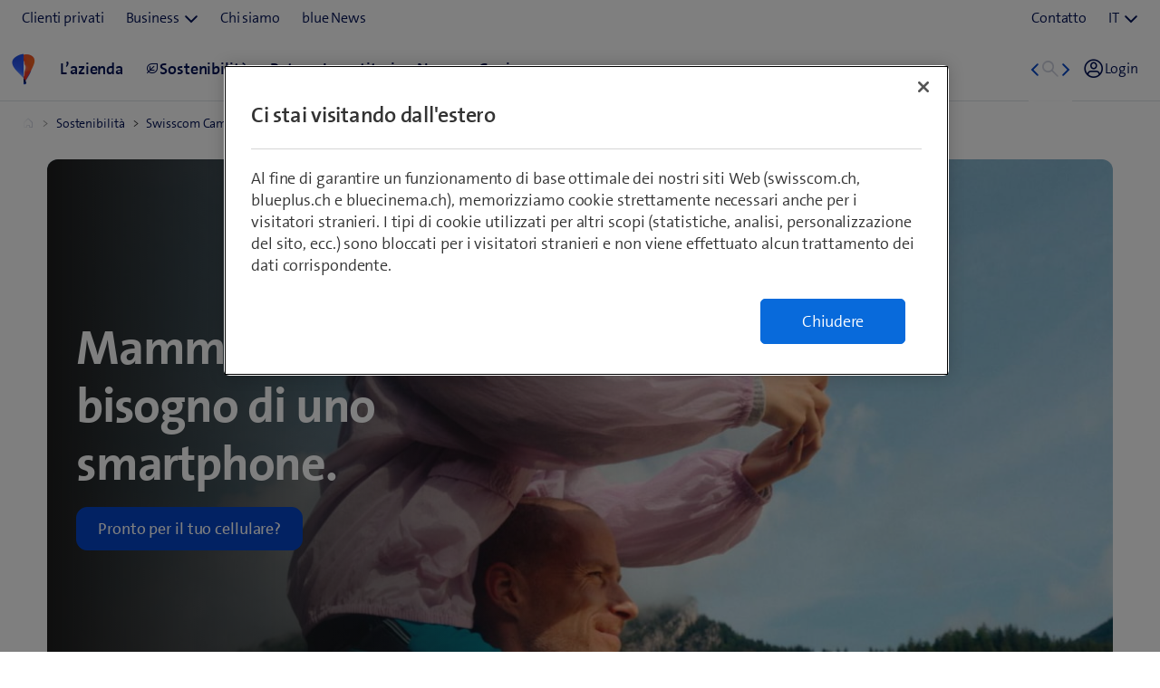

--- FILE ---
content_type: text/html;charset=utf-8
request_url: https://www.swisscom.ch/it/about/sostenibilita/swisscom-campus/primo-smartphone-per-mio-figlio.html
body_size: 30879
content:

<!doctype html>
<html lang="it" class="has-facts-container mod modPage ">
	<head>
	<meta charset="UTF-8"/>
	<meta name="template" content="swisscom-content-page"/>
	<meta name="viewport" content="width=device-width, initial-scale=1"/>
	

	

    
<link rel="stylesheet" href="https://rcp.scsstatic.ch/etc.clientlibs/swisscom/clientlibs/clientlib-base.min.9bb367c1c6bad3d1363927d1f5a01aed.css" type="text/css">





	<title>Il primo smartphone per mio figlio | Swisscom</title>

	<link rel="canonical" href="https://www.swisscom.ch/it/about/sostenibilita/swisscom-campus/primo-smartphone-per-mio-figlio.html"/>

	<meta name="description" content="Quando ha senso che un bambino abbia uno smartphone? E cosa devono considerare i genitori quando scelgono uno smartphone?"/>
	
	<meta name="robots" content="index,follow"/>
	<meta name="twitter:image" content="https://rcp.scsstatic.ch/content/dam/swisscom/de/about/nachhaltigkeit/bildungs-hub/inhaltsseiten-hub/kinderhandy/hero-mobile-campus-erstes-smartphone-new.jpg"/>
<meta name="twitter:title" content="Swisscom Campus – Il primo smartphone per mio figlio"/>
<meta property="og:image" content="https://rcp.scsstatic.ch/content/dam/swisscom/de/about/nachhaltigkeit/bildungs-hub/inhaltsseiten-hub/kinderhandy/hero-mobile-campus-erstes-smartphone-new.jpg"/>
<meta property="og:description" content="Quando ha senso che un bambino abbia uno smartphone? E cosa devono considerare i genitori quando scelgono uno smartphone?"/>
<meta property="og:title" content="Swisscom Campus – Il primo smartphone per mio figlio"/>
<meta name="twitter:description" content="Quando ha senso che un bambino abbia uno smartphone? E cosa devono considerare i genitori quando scelgono uno smartphone?"/>
<meta name="twitter:card" content="summary_large_image"/>
<meta property="og:type" content="article"/>
<meta property="og:url" content="https://www.swisscom.ch/it/about/sostenibilita/swisscom-campus/primo-smartphone-per-mio-figlio.html"/>


	
		<link rel="alternate" hreflang="de" href="https://www.swisscom.ch/de/about/nachhaltigkeit/swisscom-campus/erste-smartphone-fuer-mein-kind.html"/>
<link rel="alternate" hreflang="fr" href="https://www.swisscom.ch/fr/about/durabilite/swisscom-campus/premier-smartphone-de-mon-enfant.html"/>
<link rel="alternate" hreflang="it" href="https://www.swisscom.ch/it/about/sostenibilita/swisscom-campus/primo-smartphone-per-mio-figlio.html"/>
<link rel="alternate" hreflang="en" href="https://www.swisscom.ch/en/about/sustainability/swisscom-campus/first-smartphone-for-my-child.html"/>
<link rel="alternate" hreflang="x-default" href="https://www.swisscom.ch/de/about/nachhaltigkeit/swisscom-campus/erste-smartphone-fuer-mein-kind.html"/>

	




	<script data-odl-version="2.0.0" data-platform="scportal" src="https://rcp.scsstatic.ch/content/dam/swisscomsite/static1httl/cdn/datalayer-sync-min.js" data-env="prod" id="datalayer-api" data-domain="swisscom"></script>







	
	<link rel="preconnect" href="//dpm.demdex.net" crossorigin="use-credentials"/>
	<link rel="preconnect" href="//at.swisscom.ch"/>
	<link rel="dns-prefetch" href="//dpm.demdex.net"/>
	<link rel="dns-prefetch" href="//at.swisscom.ch"/>

	

	<script type="module" src="https://sdx.scsstatic.ch/v2.162.1/js/webcomponents/webcomponents/webcomponents.esm.js" integrity="sha512-CKSziBeuuV5bRTRzgxfrCoDhnmEnIEEvB/95hoQIwlXpu2qgo0+MTkPIjtldOqG2Yv431CKh2PelaVCQygi+eQ==" crossorigin></script>
	<script type="module" src="https://rcp.scsstatic.ch/portal-services/header-shared-webcomponents/2.46.2/build/header-shared-webcomponents.esm.js"></script>
	<link rel="preload" href="https://sdx.scsstatic.ch/v2.162.1/fonts/TheSans/TheSansB_400_.woff2" as="font" type="font/woff2" crossorigin/>
	<link rel="preload" href="https://sdx.scsstatic.ch/v2.162.1/fonts/TheSans/TheSansB_700_.woff2" as="font" type="font/woff2" crossorigin/>
	<link rel="preload" href="https://sdx.scsstatic.ch/v2.162.1/fonts/sdx-icons/sdx-icons.woff2" as="font" type="font/woff2" crossorigin/>
	<link rel="stylesheet" href="https://sdx.scsstatic.ch/v2.162.1/css/sdx.min.css" integrity="sha512-MJW5vmE2pFGpUgYlVB+A6rrqQ8SfCS3s5Ly8A/Z9KMTXB2LNeRd160OyHSjDCmfnoi3GmPOZz0V1TVsN6zMpkQ==" crossorigin/>
	<link rel="icon" href="https://sdx.scsstatic.ch/v2.162.1/images/favicon.ico" type="image/x-icon" sizes="32x32"/>
	<link rel="icon" href="https://sdx.scsstatic.ch/v2.162.1/images/svgs/swisscom-logo-lifeform.svg" type="image/svg+xml"/>
	<link rel="apple-touch-icon" href="https://sdx.scsstatic.ch/v2.162.1/images/swisscom-logo-lifeform-180x180.png"/>

	
	<link rel="modulepreload" href="https://rcp.scsstatic.ch/etc.clientlibs/swisscom/clientlibs/webpack-generated/resources/runtime.877c067df244b3ad2f60.js"/>
<link rel="modulepreload" href="https://rcp.scsstatic.ch/etc.clientlibs/swisscom/clientlibs/webpack-generated/resources/526.eea731ba2b4752921512.js"/>
<link rel="modulepreload" href="https://rcp.scsstatic.ch/etc.clientlibs/swisscom/clientlibs/webpack-generated/resources/71.c23057c28941496ab0fc.js"/>
<link rel="modulepreload" href="https://rcp.scsstatic.ch/etc.clientlibs/swisscom/clientlibs/webpack-generated/resources/745.d0ba5adc0cad9b9d5117.js"/>
<link rel="modulepreload" href="https://rcp.scsstatic.ch/etc.clientlibs/swisscom/clientlibs/webpack-generated/resources/859.26bbf83b24b47813a3e9.js"/>
<link rel="modulepreload" href="https://rcp.scsstatic.ch/etc.clientlibs/swisscom/clientlibs/webpack-generated/resources/274.e3c10e28104e32b161c0.js"/>
<link rel="modulepreload" href="https://rcp.scsstatic.ch/etc.clientlibs/swisscom/clientlibs/webpack-generated/resources/840.0d0afe18bb62b1923939.js"/>
<link rel="modulepreload" href="https://rcp.scsstatic.ch/etc.clientlibs/swisscom/clientlibs/webpack-generated/resources/504.42b15a9146c4c5903d7b.js"/>
<link rel="modulepreload" href="https://rcp.scsstatic.ch/etc.clientlibs/swisscom/clientlibs/webpack-generated/resources/537.2683768cfdaa7ac0ceb2.js"/>
<link rel="modulepreload" href="https://rcp.scsstatic.ch/etc.clientlibs/swisscom/clientlibs/webpack-generated/resources/451.8d91ffe295232718f28e.js"/>
<link rel="modulepreload" href="https://rcp.scsstatic.ch/etc.clientlibs/swisscom/clientlibs/webpack-generated/resources/greenfield.8fb06fc993b188320047.js"/>

	<link rel="stylesheet" href="https://rcp.scsstatic.ch/etc.clientlibs/swisscom/clientlibs/webpack-generated/resources/451.1c5390e62e566511f0f4.css"/>
<link rel="stylesheet" href="https://rcp.scsstatic.ch/etc.clientlibs/swisscom/clientlibs/webpack-generated/resources/greenfield.139ed7fff1afeeb2845c.css"/>

	<script>
		(window.$asyncPortalscripts = window.$asyncPortalscripts || []).push(import('https://rcp.scsstatic.ch/etc.clientlibs/swisscom/clientlibs/webpack-generated/resources/runtime.877c067df244b3ad2f60.js'),import('https://rcp.scsstatic.ch/etc.clientlibs/swisscom/clientlibs/webpack-generated/resources/526.eea731ba2b4752921512.js'),import('https://rcp.scsstatic.ch/etc.clientlibs/swisscom/clientlibs/webpack-generated/resources/71.c23057c28941496ab0fc.js'),import('https://rcp.scsstatic.ch/etc.clientlibs/swisscom/clientlibs/webpack-generated/resources/745.d0ba5adc0cad9b9d5117.js'),import('https://rcp.scsstatic.ch/etc.clientlibs/swisscom/clientlibs/webpack-generated/resources/859.26bbf83b24b47813a3e9.js'),import('https://rcp.scsstatic.ch/etc.clientlibs/swisscom/clientlibs/webpack-generated/resources/274.e3c10e28104e32b161c0.js'),import('https://rcp.scsstatic.ch/etc.clientlibs/swisscom/clientlibs/webpack-generated/resources/840.0d0afe18bb62b1923939.js'),import('https://rcp.scsstatic.ch/etc.clientlibs/swisscom/clientlibs/webpack-generated/resources/504.42b15a9146c4c5903d7b.js'),import('https://rcp.scsstatic.ch/etc.clientlibs/swisscom/clientlibs/webpack-generated/resources/537.2683768cfdaa7ac0ceb2.js'),import('https://rcp.scsstatic.ch/etc.clientlibs/swisscom/clientlibs/webpack-generated/resources/451.8d91ffe295232718f28e.js'),import('https://rcp.scsstatic.ch/etc.clientlibs/swisscom/clientlibs/webpack-generated/resources/greenfield.8fb06fc993b188320047.js'));
	</script>





	
	
	

	

	
	
	

	
	

</head>
	<body class="page basicpage  " id="page-61fa563d78" style="background-color: " data-show-consent-popup="false" data-page-segment="about" data-wcm-mode="DISABLED">
		
	<div id="tealiumTrackingInit" class="mod modTealium has-facts-container" data-page-tracking="{&#34;tealiumEnv&#34;:&#34;prod&#34;,&#34;uxTracking&#34;:true,&#34;templateName&#34;:&#34;swisscom/components/structure/page&#34;,&#34;tealiumCfu&#34;:&#34;about&#34;,&#34;viewType&#34;:&#34;responsive&#34;,&#34;context&#34;:&#34;online&#34;,&#34;intelliAdConversionValue&#34;:&#34;&#34;,&#34;pagePath&#34;:&#34;nachhaltigkeit/swisscom-campus/erste-smartphone-fuer-mein-kind&#34;,&#34;lang&#34;:&#34;it&#34;,&#34;trackingPageType&#34;:&#34;home&#34;,&#34;uuid&#34;:&#34;tL_YKw&#34;,&#34;platform&#34;:&#34;scportal&#34;}"></div>
	

		
		
			<ul class="mod modSkipLinks">
	<li><a href="#content" class="skip-link skip-link-content">Passare al contenuto</a></li>
	<li><a href="#search" class="skip-link skip-link-search">Passare alla ricerca</a></li>
	<li><a href="#footer" class="skip-link skip-link-footer">Passare a piè di pagina</a></li>
</ul>

			



			

<div class="root responsivegrid mod modLightbox main-wrapper">


<div class="aem-Grid aem-Grid--12 aem-Grid--default--12 ">
    
    <div class="render-header aem-GridColumn aem-GridColumn--default--12">
	
	<link rel="modulepreload" href="https://rcp.scsstatic.ch/etc.clientlibs/swisscom/clientlibs/webpack-generated/resources/header.24faf05edf79ec8d165c.js"/>

	<link rel="stylesheet" href="https://rcp.scsstatic.ch/etc.clientlibs/swisscom/clientlibs/webpack-generated/resources/header.9db0b1bd6ccffa06ad07.css"/>

	<script>
		(window.$asyncPortalscripts = window.$asyncPortalscripts || []).push(import('https://rcp.scsstatic.ch/etc.clientlibs/swisscom/clientlibs/webpack-generated/resources/header.24faf05edf79ec8d165c.js'));
	</script>


	
	
	
	
	


<div class="mod modCrisisHeader has-facts-container sdx-container" data-crisis-data-url="/it/about/sostenibilita/swisscom-campus/primo-smartphone-per-mio-figlio.crisis-config.json"></div>

	<sdx-header class="mod modRenderSdxHeader has-facts-container has-breadcrumb" index="{&#34;label&#34;:&#34;Chi Siamo&#34;,&#34;href&#34;:&#34;/it/about.html&#34;,&#34;active&#34;:false,&#34;hidden&#34;:true,&#34;dataset&#34;:{&#34;trackLabel&#34;:&#34;about&#34;,&#34;trackCategory&#34;:&#34;logo&#34;,&#34;trackLocation&#34;:&#34;header&#34;,&#34;trackAction&#34;:&#34;link&#34;}}" navigation="{&#34;secondary&#34;:{&#34;label&#34;:&#34;Servizi&#34;,&#34;active&#34;:false,&#34;hidden&#34;:false,&#34;children&#34;:[],&#34;dataset&#34;:{&#34;trackLabel&#34;:&#34;services&#34;,&#34;trackCategory&#34;:&#34;l0-toolbar&#34;,&#34;trackLocation&#34;:&#34;header&#34;,&#34;trackAction&#34;:&#34;link&#34;}},&#34;tertiary&#34;:{&#34;label&#34;:&#34;Contatto e lingua&#34;,&#34;active&#34;:false,&#34;hidden&#34;:false,&#34;children&#34;:[{&#34;label&#34;:&#34;Contatto&#34;,&#34;href&#34;:&#34;/it/about/contatti.html#ms-multipageStep-step1&#34;,&#34;active&#34;:false,&#34;hidden&#34;:false,&#34;children&#34;:[],&#34;dataset&#34;:{&#34;trackLabel&#34;:&#34;Contatto&#34;,&#34;trackCategory&#34;:&#34;l0-toolbar&#34;,&#34;trackLocation&#34;:&#34;header&#34;,&#34;trackAction&#34;:&#34;link&#34;}},{&#34;label&#34;:&#34;IT&#34;,&#34;active&#34;:true,&#34;hidden&#34;:false,&#34;children&#34;:[{&#34;label&#34;:&#34;DE&#34;,&#34;href&#34;:&#34;https://www.swisscom.ch/de/about/nachhaltigkeit/swisscom-campus/erste-smartphone-fuer-mein-kind.html&#34;,&#34;active&#34;:false,&#34;hidden&#34;:false,&#34;dataset&#34;:{&#34;trackLabel&#34;:&#34;language-selection-de&#34;,&#34;trackCategory&#34;:&#34;l0-toolbar&#34;,&#34;trackLocation&#34;:&#34;header&#34;,&#34;trackAction&#34;:&#34;link&#34;}},{&#34;label&#34;:&#34;FR&#34;,&#34;href&#34;:&#34;https://www.swisscom.ch/fr/about/durabilite/swisscom-campus/premier-smartphone-de-mon-enfant.html&#34;,&#34;active&#34;:false,&#34;hidden&#34;:false,&#34;dataset&#34;:{&#34;trackLabel&#34;:&#34;language-selection-fr&#34;,&#34;trackCategory&#34;:&#34;l0-toolbar&#34;,&#34;trackLocation&#34;:&#34;header&#34;,&#34;trackAction&#34;:&#34;link&#34;}},{&#34;label&#34;:&#34;EN&#34;,&#34;href&#34;:&#34;https://www.swisscom.ch/en/about/sustainability/swisscom-campus/first-smartphone-for-my-child.html&#34;,&#34;active&#34;:false,&#34;hidden&#34;:false,&#34;dataset&#34;:{&#34;trackLabel&#34;:&#34;language-selection-en&#34;,&#34;trackCategory&#34;:&#34;l0-toolbar&#34;,&#34;trackLocation&#34;:&#34;header&#34;,&#34;trackAction&#34;:&#34;link&#34;}}],&#34;dataset&#34;:{&#34;trackLabel&#34;:&#34;language-selection&#34;,&#34;trackCategory&#34;:&#34;l0-toolbar&#34;,&#34;trackLocation&#34;:&#34;header&#34;,&#34;trackAction&#34;:&#34;link&#34;}}]},&#34;main&#34;:{&#34;label&#34;:&#34;Navigation&#34;,&#34;active&#34;:false,&#34;hidden&#34;:false,&#34;children&#34;:[{&#34;label&#34;:&#34;Sostenibilità&#34;,&#34;href&#34;:&#34;/it/about/sostenibilita.html&#34;,&#34;active&#34;:false,&#34;hidden&#34;:true,&#34;children&#34;:[{&#34;label&#34;:&#34;Swisscom Campus: promuovere la competenza mediatica&#34;,&#34;href&#34;:&#34;/it/about/sostenibilita/swisscom-campus.html&#34;,&#34;active&#34;:false,&#34;hidden&#34;:true,&#34;children&#34;:[{&#34;label&#34;:&#34;Il primo smartphone per mio figlio&#34;,&#34;href&#34;:&#34;/it/about/sostenibilita/swisscom-campus/primo-smartphone-per-mio-figlio.html&#34;,&#34;active&#34;:true,&#34;hidden&#34;:true,&#34;dataset&#34;:{&#34;trackLabel&#34;:&#34;about/nachhaltigkeit/swisscom-campus/erste-smartphone-fuer-mein-kind&#34;,&#34;trackCategory&#34;:&#34;breadcrumb&#34;,&#34;trackLocation&#34;:&#34;header&#34;,&#34;trackAction&#34;:&#34;link&#34;}}],&#34;dataset&#34;:{&#34;trackLabel&#34;:&#34;about/nachhaltigkeit/swisscom-campus&#34;,&#34;trackCategory&#34;:&#34;breadcrumb&#34;,&#34;trackLocation&#34;:&#34;header&#34;,&#34;trackAction&#34;:&#34;link&#34;}}],&#34;dataset&#34;:{&#34;trackLabel&#34;:&#34;about/nachhaltigkeit&#34;,&#34;trackCategory&#34;:&#34;breadcrumb&#34;,&#34;trackLocation&#34;:&#34;header&#34;,&#34;trackAction&#34;:&#34;link&#34;}},{&#34;label&#34;:&#34;L’azienda&#34;,&#34;href&#34;:&#34;/it/about/azienda.html&#34;,&#34;active&#34;:false,&#34;hidden&#34;:false,&#34;dataset&#34;:{&#34;trackLabel&#34;:&#34;unternehmen&#34;,&#34;trackCategory&#34;:&#34;l1-mdd&#34;,&#34;trackLocation&#34;:&#34;header&#34;,&#34;trackAction&#34;:&#34;link&#34;}},{&#34;label&#34;:&#34;Sostenibilità&#34;,&#34;href&#34;:&#34;/it/about/sostenibilita.html&#34;,&#34;active&#34;:false,&#34;hidden&#34;:false,&#34;iconName&#34;:&#34;icon-141-leaf&#34;,&#34;dataset&#34;:{&#34;trackLabel&#34;:&#34;nachhaltigkeit&#34;,&#34;trackCategory&#34;:&#34;l1-mdd&#34;,&#34;trackLocation&#34;:&#34;header&#34;,&#34;trackAction&#34;:&#34;link&#34;}},{&#34;label&#34;:&#34;Rete&#34;,&#34;href&#34;:&#34;/it/about/rete.html&#34;,&#34;active&#34;:false,&#34;hidden&#34;:false,&#34;dataset&#34;:{&#34;trackLabel&#34;:&#34;netz&#34;,&#34;trackCategory&#34;:&#34;l1-mdd&#34;,&#34;trackLocation&#34;:&#34;header&#34;,&#34;trackAction&#34;:&#34;link&#34;}},{&#34;label&#34;:&#34;Investitori&#34;,&#34;href&#34;:&#34;/it/about/investitori.html&#34;,&#34;active&#34;:false,&#34;hidden&#34;:false,&#34;dataset&#34;:{&#34;trackLabel&#34;:&#34;investoren&#34;,&#34;trackCategory&#34;:&#34;l1-mdd&#34;,&#34;trackLocation&#34;:&#34;header&#34;,&#34;trackAction&#34;:&#34;link&#34;}},{&#34;label&#34;:&#34;News&#34;,&#34;href&#34;:&#34;/it/about/news.html&#34;,&#34;active&#34;:false,&#34;hidden&#34;:false,&#34;dataset&#34;:{&#34;trackLabel&#34;:&#34;news&#34;,&#34;trackCategory&#34;:&#34;l1-mdd&#34;,&#34;trackLocation&#34;:&#34;header&#34;,&#34;trackAction&#34;:&#34;link&#34;}},{&#34;label&#34;:&#34;Carriera&#34;,&#34;href&#34;:&#34;/it/about/carriera.html&#34;,&#34;active&#34;:false,&#34;hidden&#34;:false,&#34;dataset&#34;:{&#34;trackLabel&#34;:&#34;jobs&#34;,&#34;trackCategory&#34;:&#34;l1-mdd&#34;,&#34;trackLocation&#34;:&#34;header&#34;,&#34;trackAction&#34;:&#34;link&#34;}}]},&#34;primary&#34;:{&#34;active&#34;:false,&#34;hidden&#34;:false,&#34;children&#34;:[{&#34;label&#34;:&#34;Clienti privati&#34;,&#34;href&#34;:&#34;/it/clienti-privati.html&#34;,&#34;active&#34;:false,&#34;hidden&#34;:false,&#34;children&#34;:[],&#34;dataset&#34;:{&#34;trackLabel&#34;:&#34;Residential&#34;,&#34;trackCategory&#34;:&#34;l0-toolbar&#34;,&#34;trackLocation&#34;:&#34;header&#34;,&#34;trackAction&#34;:&#34;link&#34;}},{&#34;label&#34;:&#34;Business&#34;,&#34;active&#34;:false,&#34;hidden&#34;:false,&#34;children&#34;:[{&#34;label&#34;:&#34;Tutti i clienti commerciali&#34;,&#34;href&#34;:&#34;/it/business.html&#34;,&#34;active&#34;:false,&#34;hidden&#34;:false,&#34;children&#34;:[],&#34;dataset&#34;:{&#34;trackLabel&#34;:&#34;biz&#34;,&#34;trackCategory&#34;:&#34;l0-toolbar&#34;,&#34;trackLocation&#34;:&#34;header&#34;,&#34;trackAction&#34;:&#34;link&#34;}},{&#34;label&#34;:&#34;PMI&#34;,&#34;href&#34;:&#34;/it/business/pmi.html&#34;,&#34;active&#34;:false,&#34;hidden&#34;:false,&#34;children&#34;:[],&#34;dataset&#34;:{&#34;trackLabel&#34;:&#34;sme&#34;,&#34;trackCategory&#34;:&#34;l0-toolbar&#34;,&#34;trackLocation&#34;:&#34;header&#34;,&#34;trackAction&#34;:&#34;link&#34;}},{&#34;label&#34;:&#34;Grandi aziende&#34;,&#34;href&#34;:&#34;/it/business/enterprise.html&#34;,&#34;active&#34;:false,&#34;hidden&#34;:false,&#34;children&#34;:[],&#34;dataset&#34;:{&#34;trackLabel&#34;:&#34;ent&#34;,&#34;trackCategory&#34;:&#34;l0-toolbar&#34;,&#34;trackLocation&#34;:&#34;header&#34;,&#34;trackAction&#34;:&#34;link&#34;}},{&#34;label&#34;:&#34;Start-up&#34;,&#34;href&#34;:&#34;/it/business/start-up.html&#34;,&#34;active&#34;:false,&#34;hidden&#34;:false,&#34;children&#34;:[],&#34;dataset&#34;:{&#34;trackLabel&#34;:&#34;start-up&#34;,&#34;trackCategory&#34;:&#34;l0-toolbar&#34;,&#34;trackLocation&#34;:&#34;header&#34;,&#34;trackAction&#34;:&#34;link&#34;}}],&#34;dataset&#34;:{&#34;trackLabel&#34;:&#34;Business&#34;,&#34;trackCategory&#34;:&#34;l0-toolbar&#34;,&#34;trackLocation&#34;:&#34;header&#34;,&#34;trackAction&#34;:&#34;link&#34;}},{&#34;label&#34;:&#34;Chi siamo&#34;,&#34;href&#34;:&#34;/it/about.html&#34;,&#34;active&#34;:true,&#34;hidden&#34;:false,&#34;children&#34;:[],&#34;dataset&#34;:{&#34;trackLabel&#34;:&#34;about&#34;,&#34;trackCategory&#34;:&#34;l0-toolbar&#34;,&#34;trackLocation&#34;:&#34;header&#34;,&#34;trackAction&#34;:&#34;link&#34;}},{&#34;label&#34;:&#34;blue News&#34;,&#34;href&#34;:&#34;https://www.bluewin.ch&#34;,&#34;active&#34;:false,&#34;hidden&#34;:false,&#34;children&#34;:[],&#34;dataset&#34;:{&#34;trackLabel&#34;:&#34;blue News&#34;,&#34;trackCategory&#34;:&#34;l0-toolbar&#34;,&#34;trackLocation&#34;:&#34;header&#34;,&#34;trackAction&#34;:&#34;link&#34;}}]}}" slots="[]">
		<div slot="above">
			

		</div>
		<scs-header-coordinator></scs-header-coordinator>
		<scs-search-input slot="search" fusion-api-version="v3" result-page-path="/it/about/trovare.html#/?segment=about"></scs-search-input>
		
		<scs-notifications></scs-notifications>
		<scs-user-info login-config="{&#34;prefix&#34;:&#34;/scel/online/portal/&#34;}" logout-href="/bin/scs/ecommerce/sso/?logout=1&amp;SNA=myswisscom&amp;RURL=https%3A%2F%2Fwww.swisscom.ch%2Fit%2Fabout%2Fsostenibilita%2Fswisscom-campus%2Fprimo-smartphone-per-mio-figlio.html" user-menu-links="[]"></scs-user-info>
		
	</sdx-header>


	

	


<a id="content" name="content"></a>
</div>
<div class="responsivegrid aem-GridColumn aem-GridColumn--default--12">


<div class="aem-Grid aem-Grid--12 aem-Grid--default--12 aem-Grid--sm--12 aem-Grid--xs--12 aem-Grid--lg--12 ">
    
    <div class="component-container reset-paddings aem-GridColumn aem-GridColumn--default--12">

    
	
	
	
	<!-- prettier-ignore-attribute -->
	<div id="container-7558dd5081" class="
			cmp-container cmp-container_height
			
			
			
			
			
			
			has-transparent-background
		" data-waiting-time="1000" data-expression-action="show">
		
		<div class="cmp-container_regular   img-wrapper  desktop  ">
			
		</div>
		
		<div>


<div class="aem-Grid aem-Grid--12 aem-Grid--default--12 ">
    
    <div class="herobanner gradient-dark margin-bottom-4 aem-GridColumn aem-GridColumn--default--12">
	
	<div class="hero-banner  has-dark-background" id="xUVAbA">
		<div class="background-desktop hidden-phone-down" style="background-image: url(&#39;https://rcp.scsstatic.ch/content/dam/swisscom/de/about/nachhaltigkeit/bildungs-hub/inhaltsseiten-hub/kinderhandy/hero-campus-erstes-smartphone-new.jpg&#39;);"></div>

		<div class="background-mobile hidden-tablet-up" style="background-image: url(&#39;https://rcp.scsstatic.ch/content/dam/swisscom/de/about/nachhaltigkeit/bildungs-hub/inhaltsseiten-hub/kinderhandy/hero-mobile-campus-erstes-smartphone-new.jpg&#39;);"></div>
		<a class="hero-banner-content  modHeroBanner" tracking-enabled="trackingModel.trackingEnabled" href="#reif-fuer-smartphone">
			<div class="banner">
				<div class="banner-content">
					
					

					<h2 class="title h1 margin-bottom-2">Mamma, Papà –   ho bisogno di uno smartphone.</h2>
					
					<div>
						
					</div>
					<div class="button-wrapper">
						<sdx-button label="Pronto per il tuo cellulare?" href="#reif-fuer-smartphone"></sdx-button>
						
					</div>
				</div>
			</div>
			
		</a>
		
		
		<div class="gradient-dark-overlay"></div>
	</div>

</div>
<div class="component-container reset-paddings rounded-corners remove-border padding-top-2 padding-bottom-2 padding-left-4 padding-right-4 aem-GridColumn aem-GridColumn--default--12">

    
	
	
	
	<!-- prettier-ignore-attribute -->
	<div id="container-cc5fa4cf65" class="
			cmp-container cmp-container_height
			
			
			
			
			
			
			has-light-background
		" data-waiting-time="1000" data-expression-action="show">
		
		<div class="cmp-container_regular   img-wrapper  desktop  " style="background-color:#d1e6f9;">
			
		</div>
		
		<div class="padding-top-2 padding-bottom-2 padding-left-4 padding-right-4">


<div class="aem-Grid aem-Grid--12 aem-Grid--default--12 aem-Grid--md--12 aem-Grid--sm--12 aem-Grid--xs--12 ">
    
    <div class="text aem-GridColumn--sm--none aem-GridColumn--default--none aem-GridColumn--offset--xs--0 aem-GridColumn--xs--none aem-GridColumn--offset--default--0 aem-GridColumn--offset--sm--0 aem-GridColumn aem-GridColumn--default--7 aem-GridColumn--sm--12 aem-GridColumn--offset--md--0 aem-GridColumn--xs--12 aem-GridColumn--md--none aem-GridColumn--md--12"><div id="text-32afcf0897" class="cmp-text">
	<p class="sc-navy" style="text-align: left;"><b>ⓘ​&nbsp; </b>Questa pagina è stata tradotta con l'aiuto dell'intelligenza artificiale.</p>

</div>

    

</div>

    
</div>
</div>
	</div>

    
</div>

    
</div>
</div>
	</div>

    
</div>
<div class="component-container reset-paddings margin-top-4 padding-top-4 aem-GridColumn--sm--none aem-GridColumn--default--none aem-GridColumn--offset--xs--0 aem-GridColumn--xs--none aem-GridColumn--lg--8 aem-GridColumn--offset--default--0 aem-GridColumn--offset--lg--0 aem-GridColumn--lg--none aem-GridColumn--offset--sm--0 aem-GridColumn aem-GridColumn--sm--12 aem-GridColumn--default--8 aem-GridColumn--xs--12">

    
	
	
	
	<!-- prettier-ignore-attribute -->
	<div id="container-bd5978de05" class="
			cmp-container cmp-container_height
			
			
			
			
			
			
			has-transparent-background
		" data-waiting-time="1000" data-expression-action="show">
		
		<div class="cmp-container_regular   img-wrapper  desktop  ">
			
		</div>
		
		<div class="padding-top-4">


<div class="aem-Grid aem-Grid--8 aem-Grid--default--8 aem-Grid--sm--12 aem-Grid--xs--12 aem-Grid--lg--8 ">
    
    <div class="chip aem-GridColumn aem-GridColumn--sm--12 aem-GridColumn--default--8 aem-GridColumn--lg--8 aem-GridColumn--xs--12"><div>
	
	<div class="badge badge--message badge-align-left">
		<div class="badge__content " style="background: #086adb;color: #fff;">
			<span class="badge__text none-has-light-background">5 minuti</span>
		</div>
	</div>

</div>
</div>
<div class="text aem-GridColumn--sm--none aem-GridColumn--offset--xs--0 aem-GridColumn--offset--sm--0 aem-GridColumn aem-GridColumn--sm--12 aem-GridColumn--xs--none aem-GridColumn--default--8 aem-GridColumn--lg--8 aem-GridColumn--xs--12"><div id="text-92d49d3bb2" class="cmp-text">
	<h1 class="sc-navy text-d3">Il primo smartphone per mio figlio</h1>

</div>

    

</div>
<div class="text aem-GridColumn--sm--none aem-GridColumn--offset--xs--0 aem-GridColumn--offset--sm--0 aem-GridColumn aem-GridColumn--sm--12 aem-GridColumn--xs--none aem-GridColumn--default--8 aem-GridColumn--lg--8 aem-GridColumn--xs--12"><div id="text-c39e19099f" class="cmp-text">
	<p class="line-height-28 text-h4 font font--light">I bambini oggi crescono in un mondo digitale. Desiderano uno smartphone per sentirsi parte di questo mondo. I genitori invece vogliono poter rintracciare i figli in qualsiasi momento e luogo. La sicurezza è per loro al primo posto. Quando lo smartphone diventa una buona idea per un figlio? E a cosa devono prestare attenzione i genitori nella scelta del primo smartphone?&nbsp;</p>

</div>

    

</div>

    
</div>
</div>
	</div>

    
</div>
<div class="component-container reset-paddings no_gutter margin-top-4 margin-left-0 padding-top-4 aem-GridColumn--sm--none aem-GridColumn--default--none aem-GridColumn--offset--xs--0 aem-GridColumn--xs--none aem-GridColumn--offset--default--0 aem-GridColumn--lg--4 aem-GridColumn--lg--none aem-GridColumn--offset--lg--1 aem-GridColumn--offset--sm--0 aem-GridColumn aem-GridColumn--sm--12 aem-GridColumn--default--3 aem-GridColumn--xs--12">

    
	
	
	
	<!-- prettier-ignore-attribute -->
	<div id="container-8eb2173f48" class="
			cmp-container cmp-container_height
			
			
			
			
			
			
			has-transparent-background
		" data-waiting-time="1000" data-expression-action="show">
		
		<div class="cmp-container_regular   img-wrapper  desktop  ">
			
		</div>
		
		<div class="padding-top-4">


<div class="aem-Grid aem-Grid--3 aem-Grid--default--3 aem-Grid--sm--12 aem-Grid--xs--12 aem-Grid--lg--4 ">
    
    <div class="text aem-GridColumn--offset--lg--0 aem-GridColumn--lg--none aem-GridColumn--sm--none aem-GridColumn--offset--xs--0 aem-GridColumn--offset--sm--0 aem-GridColumn aem-GridColumn--sm--12 aem-GridColumn--xs--none aem-GridColumn--default--3 aem-GridColumn--xs--12 aem-GridColumn--lg--4"><div id="text-039c78d631" class="cmp-text">
	<p class="text-h4 font font--bold sc-navy">Direttamente al tema&nbsp;</p>

</div>

    

</div>
<div class="text margin-bottom-1 aem-GridColumn--offset--lg--0 aem-GridColumn--lg--none aem-GridColumn--sm--none aem-GridColumn--offset--xs--0 aem-GridColumn--offset--sm--0 aem-GridColumn aem-GridColumn--sm--12 aem-GridColumn--xs--none aem-GridColumn--default--3 aem-GridColumn--xs--12 aem-GridColumn--lg--4"><div id="text-ed6f79cba6" class="cmp-text">
	<p><a href="#reif-fuer-smartphone">Mio figlio è pronto per il suo primo smartphone?</a></p>

</div>

    

</div>
<div class="text margin-bottom-1 aem-GridColumn--offset--lg--0 aem-GridColumn--lg--none aem-GridColumn--sm--none aem-GridColumn--offset--xs--0 aem-GridColumn--offset--sm--0 aem-GridColumn aem-GridColumn--sm--12 aem-GridColumn--xs--none aem-GridColumn--default--3 aem-GridColumn--xs--12 aem-GridColumn--lg--4"><div id="text-6987e651c0" class="cmp-text">
	<p><a href="#wofuer-smartphone">Perché mio figlio ha bisogno di uno smartphone?</a></p>

</div>

    

</div>
<div class="text margin-bottom-1 aem-GridColumn--offset--lg--0 aem-GridColumn--lg--none aem-GridColumn--sm--none aem-GridColumn--offset--xs--0 aem-GridColumn--offset--sm--0 aem-GridColumn aem-GridColumn--sm--12 aem-GridColumn--xs--none aem-GridColumn--default--3 aem-GridColumn--xs--12 aem-GridColumn--lg--4"><div id="text-9ac0485c77" class="cmp-text">
	<p><a href="#sichere-nutzung">Quali strumenti di supporto esistono per un utilizzo sicuro?</a></p>

</div>

    

</div>
<div class="text margin-bottom-1 aem-GridColumn--offset--lg--0 aem-GridColumn--lg--none aem-GridColumn--sm--none aem-GridColumn--offset--xs--0 aem-GridColumn--offset--sm--0 aem-GridColumn aem-GridColumn--sm--12 aem-GridColumn--xs--none aem-GridColumn--default--3 aem-GridColumn--xs--12 aem-GridColumn--lg--4"><div id="text-0a01913fa5" class="cmp-text">
	<p><a href="#eltern-wissen">Cosa devono sapere i genitori?</a></p>

</div>

    

</div>
<div class="text margin-bottom-1 aem-GridColumn--offset--lg--0 aem-GridColumn--lg--none aem-GridColumn--sm--none aem-GridColumn--offset--xs--0 aem-GridColumn--offset--sm--0 aem-GridColumn aem-GridColumn--sm--12 aem-GridColumn--xs--none aem-GridColumn--default--3 aem-GridColumn--xs--12 aem-GridColumn--lg--4"><div id="text-f9bc1ae734" class="cmp-text">
	<p><a href="#welche-angebote">Quale offerta mobile è adatta?</a></p>

</div>

    

</div>
<div class="text margin-bottom-1 aem-GridColumn--sm--none aem-GridColumn--offset--xs--0 aem-GridColumn--offset--sm--0 aem-GridColumn aem-GridColumn--sm--12 aem-GridColumn--xs--none aem-GridColumn--default--3 aem-GridColumn--xs--12 aem-GridColumn--lg--4"><div id="text-a0f96cd3c6" class="cmp-text">
	<p><a href="#weitere-inhalte">Contenuti di approfondimento</a></p>

</div>

    

</div>
<div class="text aem-GridColumn--sm--none aem-GridColumn--offset--xs--0 aem-GridColumn--offset--sm--0 aem-GridColumn aem-GridColumn--sm--12 aem-GridColumn--xs--none aem-GridColumn--default--3 aem-GridColumn--xs--12 aem-GridColumn--lg--4"><div id="text-868b891ee2" class="cmp-text">
	<p><a href="#interessante-themen">Altri temi interessanti</a></p>

</div>

    

</div>
<div class="component-container reset-paddings margin-top-0 padding-top-4 aem-GridColumn aem-GridColumn--sm--12 aem-GridColumn--default--3 aem-GridColumn--xs--12 aem-GridColumn--lg--4">

    
	
	
	
	<!-- prettier-ignore-attribute -->
	<div id="container-2af5a39b4f" class="
			cmp-container cmp-container_height
			
			
			
			
			
			
			has-transparent-background
		" data-waiting-time="1000" data-expression-action="show">
		
		<div class="cmp-container_regular   img-wrapper  desktop  ">
			
		</div>
		
		<div class="padding-top-4">


<div class="aem-Grid aem-Grid--3 aem-Grid--default--3 aem-Grid--xs--12 ">
    
    <div class="text aem-GridColumn--offset--xs--0 aem-GridColumn aem-GridColumn--xs--none aem-GridColumn--default--3 aem-GridColumn--xs--12"><div id="text-56aa541bda" class="cmp-text">
	<p class="font font--bold sc-navy text-h6">Condividi la pagina</p>

</div>

    

</div>
<div class="socialtools aem-GridColumn aem-GridColumn--default--3">
	<sdx-menu-flyout>
		<sdx-menu-flyout-toggle>
			<div class="tools-flex">
				<sdx-icon icon-name="icon-share" size="3" sr-hint="Choose a service"></sdx-icon>
				
			</div>
		</sdx-menu-flyout-toggle>

		<sdx-menu-flyout-content class="mod modSocialTools">
			<ul>
				<li>
					<a href="https://www.facebook.com/sharer.php?u=https://www.swisscom.ch/it/about/sostenibilita/swisscom-campus/primo-smartphone-per-mio-figlio.html&title=Il%20primo%20smartphone%20per%20mio%20figlio" target="_blank" rel="noopener noreferrer" data-track-label="facebook">
						Facebook<span class="sr-only">(apre una nuova finestra)</span>
					</a>
				</li>
				<li>
					<a href="https://x.com/intent/post?url=https://www.swisscom.ch/it/about/sostenibilita/swisscom-campus/primo-smartphone-per-mio-figlio.html&amp;text=Il%20primo%20smartphone%20per%20mio%20figlio" target="_blank" rel="noopener noreferrer" data-track-label="twitter">
						X<span class="sr-only">(apre una nuova finestra)</span>
					</a>
				</li>
				<li>
					<a href="https://www.linkedin.com/shareArticle?mini=true&amp;url=https://www.swisscom.ch/it/about/sostenibilita/swisscom-campus/primo-smartphone-per-mio-figlio.html&amp;title=Il%20primo%20smartphone%20per%20mio%20figlio&amp;summary=" target="_blank" rel="noopener noreferrer" data-track-label="linkedin">
						Linkedin<span class="sr-only">(apre una nuova finestra)</span>
					</a>
				</li>
				<li>
					<a href="https://www.xing.com/social_plugins/share?url=https://www.swisscom.ch/it/about/sostenibilita/swisscom-campus/primo-smartphone-per-mio-figlio.html" target="_blank" rel="noopener noreferrer" data-track-label="xing">
						Xing<span class="sr-only">(apre una nuova finestra)</span>
					</a>
				</li>
				<li>
					<a href="https://wa.me/?text=https://www.swisscom.ch/it/about/sostenibilita/swisscom-campus/primo-smartphone-per-mio-figlio.html" target="_blank" rel="noopener noreferrer" data-track-label="whatsapp" data-action="share/whatsapp/share">
						WhatsApp<span class="sr-only">(apre una nuova finestra)</span>
					</a>
				</li>
				<li>
					<a href="mailto:?subject=Swisscom%3A%20Il%20primo%20smartphone%20per%20mio%20figlio&amp;body=%0A%0AConsiglio%20su%20swisscom.ch%3A%20Il%20primo%20smartphone%20per%20mio%20figlio%0Ahttps://www.swisscom.ch/it/about/sostenibilita/swisscom-campus/primo-smartphone-per-mio-figlio.html" data-track-label="mail">
						E-Mail
					</a>
				</li>
				<li>
					<a href="javascript:void(0)" data-track-label="print"> Print </a>
				</li>
				<li>
					<a href="javascript:void(0)" data-track-label="copy-link" data-url="https://www.swisscom.ch/it/about/sostenibilita/swisscom-campus/primo-smartphone-per-mio-figlio.html" data-copied="Copiato!">
						Copia link
					</a>
				</li>
			</ul>
		</sdx-menu-flyout-content>
	</sdx-menu-flyout>

</div>

    
</div>
</div>
	</div>

    
</div>

    
</div>
</div>
	</div>

    
</div>
<div class="component-container reset-paddings margin-top-4 margin-bottom-4 padding-top-4 padding-bottom-4 aem-GridColumn aem-GridColumn--default--12">

    
	
	
	
	<!-- prettier-ignore-attribute -->
	<div id="container-19be1918e3" class="
			cmp-container cmp-container_height
			
			
			
			
			
			
			has-transparent-background
		" data-waiting-time="1000" data-expression-action="show">
		
		<div class="cmp-container_regular   img-wrapper  desktop  ">
			
		</div>
		
		<div class="padding-top-4 padding-bottom-4">


<div class="aem-Grid aem-Grid--12 aem-Grid--default--12 aem-Grid--md--12 aem-Grid--sm--12 aem-Grid--xs--12 aem-Grid--lg--12 ">
    
    <div class="text aem-GridColumn--offset--xs--0 aem-GridColumn aem-GridColumn--xs--none aem-GridColumn--default--12 aem-GridColumn--xs--12"><div id="text-1e2f78a76e" class="cmp-text">
	<h4 class="font font--bold sc-navy">Su questa pagina trovate i seguenti media&nbsp;</h4>

</div>

    

</div>
<div class="teaser reset-paddings sc-teaser-text-central-alignment text-navy title-align-center actions-align-center icon-align-center rounded-corners aem-GridColumn--sm--none aem-GridColumn--default--none aem-GridColumn--offset--xs--0 aem-GridColumn--sm--4 aem-GridColumn--xs--none aem-GridColumn--offset--default--0 aem-GridColumn--lg--4 aem-GridColumn--offset--lg--0 aem-GridColumn--lg--none aem-GridColumn--offset--sm--0 aem-GridColumn aem-GridColumn--md--4 aem-GridColumn--offset--md--0 aem-GridColumn--default--3 aem-GridColumn--xs--12 aem-GridColumn--md--none"><div id="teaser-c6ffc15d47" class="cmp-teaser sc-teaserStandard teaser-clickable teaser-hover has-transparent-background" role="region" aria-labelledby="teaser1228554382" style="   ">
	
	
	
	
		<a href="#links" class="standard-combined-clickable" id="teaser-c6ffc15d47-cta-f889f77a39">
			
			
			
			<div class="image-icon-container padding-top-3 padding-h-3" style="font-size:32px">
				<span class="icon icon-048-link sc-navy"></span>
			</div>
			
			<div class="teaser-standard-container padding-v-3 padding-h-3 ">
				
				
				
				
				
				
				<div class="content-bottom-section  ">
					
					
					
					<div class="list actions ">
						
						<span class="action-text underlined-link ">Link utili</span>
						
					</div>
				</div>
				
				
			</div>
		</a>
	

</div>

    

</div>
<div class="teaser reset-paddings sc-teaser-text-central-alignment text-navy title-align-center actions-align-center icon-align-center rounded-corners aem-GridColumn--sm--none aem-GridColumn--default--none aem-GridColumn--offset--xs--0 aem-GridColumn--sm--4 aem-GridColumn--xs--none aem-GridColumn--offset--default--0 aem-GridColumn--lg--4 aem-GridColumn--offset--lg--0 aem-GridColumn--lg--none aem-GridColumn--offset--sm--0 aem-GridColumn aem-GridColumn--md--4 aem-GridColumn--offset--md--0 aem-GridColumn--default--3 aem-GridColumn--xs--12 aem-GridColumn--md--none"><div id="teaser-96c0281734" class="cmp-teaser sc-teaserStandard teaser-clickable teaser-hover has-transparent-background" role="region" aria-labelledby="teaser1526169181" style="   ">
	
	
	
	
		<a href="#videos" class="standard-combined-clickable" id="teaser-96c0281734-cta-ac9bb54e92">
			
			
			
			<div class="image-icon-container padding-top-3 padding-h-3" style="font-size:32px">
				<span class="icon icon-166-tv sc-navy"></span>
			</div>
			
			<div class="teaser-standard-container padding-v-3 padding-h-3 ">
				
				
				
				
				
				
				<div class="content-bottom-section  ">
					
					
					
					<div class="list actions ">
						
						<span class="action-text underlined-link ">Video</span>
						
					</div>
				</div>
				
				
			</div>
		</a>
	

</div>

    

</div>
<div class="component-container reset-paddings margin-top-4 margin-bottom-0 aem-GridColumn--sm--none aem-GridColumn--default--none aem-GridColumn--offset--xs--0 aem-GridColumn--offset--sm--0 aem-GridColumn aem-GridColumn--sm--12 aem-GridColumn--xs--none aem-GridColumn--default--8 aem-GridColumn--offset--default--2 aem-GridColumn--xs--12">

    
	
	
	
	<!-- prettier-ignore-attribute -->
	<div id="container-5bcb97e6eb" class="
			cmp-container cmp-container_height
			
			
			
			
			
			
			has-transparent-background
		" data-waiting-time="1000" data-expression-action="show">
		
		<div class="cmp-container_regular   img-wrapper  desktop  ">
			
		</div>
		
		<div>


<div class="aem-Grid aem-Grid--8 aem-Grid--default--8 aem-Grid--sm--12 aem-Grid--xs--12 ">
    
    <div class="brightcovevideo brightcoveplayer margin-top-4 margin-bottom-4 aem-GridColumn--sm--none aem-GridColumn--offset--xs--0 aem-GridColumn--offset--sm--0 aem-GridColumn aem-GridColumn--sm--12 aem-GridColumn--xs--none aem-GridColumn--default--8 aem-GridColumn--xs--12"><div class="mod modBrightcoveVideo  has-started is-paused" data-video-page-url="/it/about/sostenibilita/swisscom-campus/primo-smartphone-per-mio-figlio.html" data-player-script="//players.brightcove.net/2048251700001/B18YONA7Z_default/index.min.js" data-loop="false" data-autoplay="false" data-show-controls="true">
	
	


	

	<div class="video-container">
		<div class="video-playbutton-container">
			<div class="video-playbutton-wrapper">
				<div class="video-playbutton-wrapper-inner">
					<span class="video-playbutton"></span>
				</div>
			</div>
		</div>
		<div class="video-player-wrapper">
			<div class="dummyVideoTag" data-poster="https://cf-images.eu-west-1.prod.boltdns.net/v1/static/2048251700001/d80c218b-a49c-4601-a335-6dd43e9e64ee/7cc099df-b0a2-4b16-9091-5b0863d0884f/1024x580/match/image.jpg" data-account="2048251700001" data-embed="default" data-player="B18YONA7Z" data-video-id="6326743711112" data-class="video-js vjs-default-skin"></div>
		</div>
	</div>

	
	


	
</div>


</div>

    
</div>
</div>
	</div>

    
</div>

    
</div>
</div>
	</div>

    
</div>
<div class="component-container reset-paddings margin-top-4 margin-bottom-4 padding-top-4 padding-bottom-4 aem-GridColumn aem-GridColumn--default--12">

    
	
	
	
	<!-- prettier-ignore-attribute -->
	<div id="reif-fuer-smartphone" class="
			cmp-container cmp-container_height
			
			
			
			
			
			
			has-light-background
		" data-waiting-time="1000" data-expression-action="show">
		
		<div class="cmp-container_fullbleed   img-wrapper  desktop  " style="background-color:#eef3f6;">
			
		</div>
		
		<div class="padding-top-4 padding-bottom-4">


<div class="aem-Grid aem-Grid--12 aem-Grid--default--12 ">
    
    <div class="component-container reset-paddings margin-bottom-4 padding-top-4 padding-bottom-4 aem-GridColumn aem-GridColumn--default--12">

    
	
	
	
	<!-- prettier-ignore-attribute -->
	<div id="sexting" class="
			cmp-container cmp-container_height
			
			
			
			
			
			
			has-transparent-background
		" data-waiting-time="1000" data-expression-action="show">
		
		<div class="cmp-container_regular   img-wrapper  desktop  ">
			
		</div>
		
		<div class="padding-top-4 padding-bottom-4">


<div class="aem-Grid aem-Grid--12 aem-Grid--default--12 aem-Grid--sm--12 aem-Grid--xs--12 ">
    
    <div class="text aem-GridColumn aem-GridColumn--default--12"><div id="text-63e4071063" class="cmp-text">
	<p style="text-align: center;" class="sc-navy text-h1"><i class="icon icon-503-teddybear" aria-hidden="true">​</i></p>

</div>

    

</div>
<div class="text aem-GridColumn aem-GridColumn--default--12"><div id="text-07e5c5461b" class="cmp-text">
	<h5 class="font font--bold sc-navy" style="text-align: center;">Tema<br>
</h5>

</div>

    

</div>
<div class="text margin-bottom-0 padding-bottom-0 aem-GridColumn aem-GridColumn--default--12"><div id="text-971e69af22" class="cmp-text">
	<h2 style="text-align: center;" class="font font--bold sc-navy text-d3">Mio figlio è pronto per il suo <br>
primo smartphone?&nbsp;&nbsp;<br>
</h2>

</div>

    

</div>
<div class="text margin-bottom-4 aem-GridColumn--sm--none aem-GridColumn--default--none aem-GridColumn--offset--sm--1 aem-GridColumn--offset--xs--0 aem-GridColumn aem-GridColumn--xs--none aem-GridColumn--default--8 aem-GridColumn--offset--default--2 aem-GridColumn--sm--10 aem-GridColumn--xs--12"><div id="text-063e119fef" class="cmp-text">
	<p style="text-align: center;" class="text-h4 font font--light">Prima o poi i genitori si trovano di fronte a questa domanda: quando mio figlio dovrebbe possedere uno smartphone? Definire un limite d'età rigido come risposta ha poco senso. Poiché il fattore decisivo non è l'età, ma la maturità del bambino.&nbsp;</p>

</div>

    

</div>
<div class="text aem-GridColumn--sm--none aem-GridColumn--default--none aem-GridColumn--offset--sm--1 aem-GridColumn--offset--xs--0 aem-GridColumn aem-GridColumn--xs--none aem-GridColumn--default--8 aem-GridColumn--offset--default--2 aem-GridColumn--sm--10 aem-GridColumn--xs--12"><div id="text-84dc6d658d" class="cmp-text">
	<p>Secondo uno <a href="https://www.mpfs.de/fileadmin/files/Studien/KIM/2020/KIM-Studie2020_WEB_final.pdf" target="_blank">studio KIM del 2020<span class="sr-only">(apre una nuova finestra)</span></a>, i bambini ricevono il loro primo smartphone in media all'età di 9 anni. Anche uno <a href="https://www.zhaw.ch/storage/psychologie/upload/forschung/medienpsychologie/mike/Bericht_MIKE-Studie_2019.pdf" target="_blank">studio MIKE del 2019<span class="sr-only">(apre una nuova finestra)</span></a> stabilisce 9 anni e 11 mesi quale età media. Altri studi, invece, sostengono che l'età di inizio consigliata sia tra gli 11 e i 12 anni.&nbsp;&nbsp;</p>
<p>Quando si tratta di stabilire quando il bambino dovrebbe ricevere il suo primo smartphone, tuttavia, l'età è di secondaria importanza. La cosa più importante è che il bambino sappia usare il proprio smartphone in modo sicuro.&nbsp;</p>

</div>

    

</div>
<div class="accordion margin-top-4 margin-right-0 padding-top-0 aem-GridColumn--default--none aem-GridColumn aem-GridColumn--default--8 aem-GridColumn--offset--default--2"><div data-cmp-is="accordion" data-cmp-single-expansion>
	
	<div class="mod modAccordion has-facts-container " data-tracking-enabled="false">
		
		<sdx-accordion id="acc-Ahz4MQ">
			<sdx-accordion-item id="accordion-5b92099552-item-1d204b9a4a" data-title="Eseguite il test e rispondete alle seguenti domande">
				
				<sdx-accordion-item-header>
					<h4 id="accordion-5b92099552-item-1d204b9a4a-headline" class="h5 navy margin-0 " role="heading">Eseguite il test e rispondete alle seguenti domande 
					</h4>
					
				</sdx-accordion-item-header>
				<sdx-accordion-item-body>
					<div aria-labelledby="accordion-5b92099552-item-1d204b9a4a-headline" role="region">
						<div class="component-container reset-paddings">

    
	
	
	
	<!-- prettier-ignore-attribute -->
	<div id="container-1d204b9a4a" class="
			cmp-container cmp-container_height
			
			
			
			
			
			
			has-transparent-background
		" data-waiting-time="1000" data-expression-action="show">
		
		<div class="cmp-container_regular   img-wrapper  desktop  ">
			
		</div>
		
		<div>


<div class="aem-Grid aem-Grid--8 aem-Grid--default--8 aem-Grid--sm--8 aem-Grid--xs--8 ">
    
    <div class="text padding-left-4 padding-right-4 aem-GridColumn--sm--none aem-GridColumn--default--none aem-GridColumn--offset--sm--1 aem-GridColumn--offset--xs--0 aem-GridColumn aem-GridColumn--xs--none aem-GridColumn--default--8 aem-GridColumn--sm--10 aem-GridColumn--offset--default--0 aem-GridColumn--xs--12"><div id="text-cf8d6c90b4" class="cmp-text">
	<ul class="list">
<li>Mio figlio ha già avuto prime esperienze con Internet, computer o tablet?&nbsp;</li>
<li>Mio figlio conosce le funzioni di uno smartphone?&nbsp;</li>
<li>Mio figlio conosce applicazioni o siti adatti alla sua età, come i motori di ricerca per bambini <a href="https://www.blinde-kuh.de/index.html" target="_blank">«Blinde Kuh»<span class="sr-only">(apre una nuova finestra)</span></a>, <a href="https://www.fragfinn.de/" target="_blank">«fragFINN»<span class="sr-only">(apre una nuova finestra)</span></a> o <a href="https://seitenstark.de/" target="_blank">«seitenstark.de»<span class="sr-only">(apre una nuova finestra)</span></a>?&nbsp;</li>
<li>Avete discusso con vostro figlio il tema della «sicurezza in rete»?&nbsp;</li>
<li>Mio figlio capisce cosa sono i dati privati e a cosa prestare attenzione quando li invia?&nbsp;</li>
<li>Sa che non tutto ciò che è in rete è «vero»?&nbsp;</li>
<li>Mio figlio sa che tutto ciò che viene pubblicato in rete vi rimane per sempre?&nbsp;</li>
<li>E mio figlio sa che uno smartphone ha dei costi, che cosa sono gli acquisti in-app o in-game?</li>
</ul>

</div>

    

</div>
<div class="text margin-top-4 padding-left-4 padding-right-4 aem-GridColumn--sm--none aem-GridColumn--default--none aem-GridColumn--offset--sm--1 aem-GridColumn--offset--xs--0 aem-GridColumn aem-GridColumn--xs--none aem-GridColumn--default--8 aem-GridColumn--sm--10 aem-GridColumn--offset--default--0 aem-GridColumn--xs--12"><div id="text-a09d9c1bce" class="cmp-text">
	<p style="text-align: left;" class="font font--light">Se potete rispondere affermativamente a tutte queste domande, non c'è nulla che vi impedisca di regalare un telefono cellulare a vostro figlio.&nbsp;&nbsp;</p>
<p style="text-align: left;" class="font font--light">Consiglio: Sul sito www.schau-hin.info troverete una <a href="https://www.schau-hin.info/fileadmin/content/Downloads/Infografiken/ChecklisteErstesSmartphone_220216-01_01.pdf" target="_blank">checklist per i genitori con ulteriori domande<span class="sr-only">(apre una nuova finestra)</span></a>.&nbsp;</p>

</div>

    

</div>

    
</div>
</div>
	</div>

    
</div>

					</div>
				</sdx-accordion-item-body>
			</sdx-accordion-item>
		</sdx-accordion>
	</div>

	
</div>
</div>

    
</div>
</div>
	</div>

    
</div>

    
</div>
</div>
	</div>

    
</div>
<div class="component-container reset-paddings margin-top-4 margin-bottom-4 padding-top-4 padding-bottom-4 aem-GridColumn aem-GridColumn--default--12">

    
	
	
	
	<!-- prettier-ignore-attribute -->
	<div id="wofuer-smartphone" class="
			cmp-container cmp-container_height
			
			
			
			
			
			
			has-light-background
		" data-waiting-time="1000" data-expression-action="show">
		
		<div class="cmp-container_fullbleed   img-wrapper  desktop  " style="background-color:#fff;">
			
		</div>
		
		<div class="padding-top-4 padding-bottom-4">


<div class="aem-Grid aem-Grid--12 aem-Grid--default--12 ">
    
    <div class="component-container reset-paddings margin-bottom-4 padding-top-4 padding-bottom-4 aem-GridColumn aem-GridColumn--default--12">

    
	
	
	
	<!-- prettier-ignore-attribute -->
	<div id="sexting" class="
			cmp-container cmp-container_height
			
			
			
			
			
			
			has-transparent-background
		" data-waiting-time="1000" data-expression-action="show">
		
		<div class="cmp-container_regular   img-wrapper  desktop  ">
			
		</div>
		
		<div class="padding-top-4 padding-bottom-4">


<div class="aem-Grid aem-Grid--12 aem-Grid--default--12 aem-Grid--sm--12 aem-Grid--xs--12 ">
    
    <div class="text aem-GridColumn aem-GridColumn--default--12"><div id="text-ff024e15a0" class="cmp-text">
	<p style="text-align: center;" class="sc-navy text-h1"><i class="icon icon-260-lightbulb" aria-hidden="true">​</i></p>

</div>

    

</div>
<div class="text aem-GridColumn aem-GridColumn--default--12"><div id="text-a78efea500" class="cmp-text">
	<h5 class="font font--bold sc-navy" style="text-align: center;">Tema<br>
</h5>

</div>

    

</div>
<div class="text margin-bottom-0 padding-bottom-0 aem-GridColumn aem-GridColumn--default--12"><div id="text-35fa1c79d5" class="cmp-text">
	<h2 style="text-align: center;" class="font font--bold sc-navy text-d3">Perché mio figlio ha bisogno <br>
di uno smartphone? &nbsp;<br>
</h2>

</div>

    

</div>
<div class="text margin-bottom-4 aem-GridColumn--sm--none aem-GridColumn--default--none aem-GridColumn--offset--sm--1 aem-GridColumn--offset--xs--0 aem-GridColumn aem-GridColumn--xs--none aem-GridColumn--default--8 aem-GridColumn--offset--default--2 aem-GridColumn--sm--10 aem-GridColumn--xs--12"><div id="text-b7f7eca9f0" class="cmp-text">
	<p style="text-align: center;" class="text-h4 font font--light">Pensate all'utilizzo del nuovo smartphone. Vostro figlio deve essere reperibile per telefono nel tragitto da casa a scuola o deve poter comunicare in classe tramite chat di messaggistica (come WhatsApp)? Desidera ascoltare musica o fare video quando fuori casa?</p>

</div>

    

</div>
<div class="text aem-GridColumn--sm--none aem-GridColumn--default--none aem-GridColumn--offset--sm--1 aem-GridColumn--offset--xs--0 aem-GridColumn aem-GridColumn--xs--none aem-GridColumn--default--8 aem-GridColumn--offset--default--2 aem-GridColumn--sm--10 aem-GridColumn--xs--12"><div id="text-6668dc9403" class="cmp-text">
	<p>A seconda dell'utilizzo, vi sono diversi modelli adatti. Swisscom offre una selezione di <a href="https://www.swisscom.ch/it/clienti-privati/prodotti/bambini.html?stch=plp&amp;ing=ptl-device-first&amp;simplyDigital=true&amp;journey=device-first">cellulari per bambini</a>, compresi apparecchi <a href="https://www.swisscom.ch/it/clienti-privati/prodotti/occasione-cellulare.html?campID=SC_refreshed&amp;stch=plp&amp;ing=ptl-device-first&amp;simplyDigital=true&amp;journey=device-first">d'occasione</a> ricondizionati.&nbsp;&nbsp;</p>
<p>Consiglio: Avete forse ancora un vecchio cellulare che potrebbe servire allo scopo? Con un apparecchio di seconda mano risparmiate sui costi e allo stesso tempo proteggete l'ambiente.&nbsp;&nbsp;</p>
<p>I dispositivi semplici di fascia bassa sono generalmente più adatti come primo smartphone rispetto ai dispositivi multifunzione esclusivi. Si consiglia inoltre di utilizzare una <a href="https://www.swisscom.ch/it/clienti-privati/prodotti/cover-smartphone.html?stch=plp&amp;ing=ptl-device-first&amp;simplyDigital=true&amp;journey=device-first&amp;payOption=ONE_TIME">custodia</a> e delle <a href="https://www.swisscom.ch/it/clienti-privati/prodotti/proteggi-schermo.html?stch=plp&amp;ing=ptl-device-first&amp;simplyDigital=true&amp;journey=device-first&amp;payOption=ONE_TIME">pellicole protettive</a> per prolungare la durata del dispositivo. Utilizzare un panno per la pulizia per mantenere il cellulare pulito.&nbsp;</p>

</div>

    

</div>

    
</div>
</div>
	</div>

    
</div>

    
</div>
</div>
	</div>

    
</div>
<div class="component-container reset-paddings bg-y-center container-text-center aem-GridColumn aem-GridColumn--default--12">

    
	<style type="text/css">
		#container-67cdb8a924,[class*=flex-] > #container-67cdb8a924 > * > .aem-Grid {min-height: 568px !important;}@media only screen and (max-width: 768px){#container-67cdb8a924,[class*=flex-] > #container-67cdb8a924 > * > .aem-Grid {min-height: 320px !important;}}
	</style>
	
	
	<!-- prettier-ignore-attribute -->
	<div id="container-67cdb8a924" class="
			cmp-container cmp-container_height
			cmp-container_stage
			
			
			
			
			
			has-transparent-background
		" data-waiting-time="1000" data-expression-action="show">
		
		<div class="cmp-container_fullbleed   img-wrapper  desktop has-image " style="background-image:url('https://rcp.scsstatic.ch/content/dam/swisscom/de/about/nachhaltigkeit/bildungs-hub/inhaltsseiten-hub/kinderhandy/content-campus-kinder-handy-1.jpg');">
			
		</div>
		
		<div>


<div class="aem-Grid aem-Grid--12 aem-Grid--default--12 ">
    
    
    
</div>
</div>
	</div>

    
</div>
<div class="component-container reset-paddings margin-top-0 margin-bottom-4 padding-top-4 padding-bottom-4 aem-GridColumn aem-GridColumn--default--12">

    
	
	
	
	<!-- prettier-ignore-attribute -->
	<div id="sichere-nutzung" class="
			cmp-container cmp-container_height
			
			
			
			
			
			
			has-light-background
		" data-waiting-time="1000" data-expression-action="show">
		
		<div class="cmp-container_fullbleed   img-wrapper  desktop  " style="background-color:#eef3f6;">
			
		</div>
		
		<div class="padding-top-4 padding-bottom-4">


<div class="aem-Grid aem-Grid--12 aem-Grid--default--12 ">
    
    <div class="component-container reset-paddings margin-bottom-4 padding-top-4 padding-bottom-4 aem-GridColumn aem-GridColumn--default--12">

    
	
	
	
	<!-- prettier-ignore-attribute -->
	<div id="sexting" class="
			cmp-container cmp-container_height
			
			
			
			
			
			
			has-transparent-background
		" data-waiting-time="1000" data-expression-action="show">
		
		<div class="cmp-container_regular   img-wrapper  desktop  ">
			
		</div>
		
		<div class="padding-top-4 padding-bottom-4">


<div class="aem-Grid aem-Grid--12 aem-Grid--default--12 aem-Grid--sm--12 aem-Grid--xs--12 ">
    
    <div class="text aem-GridColumn aem-GridColumn--default--12"><div id="text-40d892891b" class="cmp-text">
	<p style="text-align: center;" class="sc-navy text-h1"><i class="icon icon-285-patch" aria-hidden="true">​</i></p>

</div>

    

</div>
<div class="text aem-GridColumn aem-GridColumn--default--12"><div id="text-71697ac08e" class="cmp-text">
	<h5 class="font font--bold sc-navy" style="text-align: center;">Tema<br>
</h5>

</div>

    

</div>
<div class="text margin-bottom-0 padding-bottom-0 aem-GridColumn aem-GridColumn--default--12"><div id="text-b4a6a28bb6" class="cmp-text">
	<h2 style="text-align: center;" class="font font--bold sc-navy text-d3">Quali strumenti di supporto esistono <br>
per un utilizzo sicuro?&nbsp;&nbsp; <br>
</h2>

</div>

    

</div>
<div class="text margin-bottom-4 aem-GridColumn--sm--none aem-GridColumn--default--none aem-GridColumn--offset--sm--1 aem-GridColumn--offset--xs--0 aem-GridColumn aem-GridColumn--xs--none aem-GridColumn--default--8 aem-GridColumn--offset--default--2 aem-GridColumn--sm--10 aem-GridColumn--xs--12"><div id="text-b65b5dcbde" class="cmp-text">
	<p style="text-align: center;" class="text-h4 font font--light">Per insegnare al bambino un utilizzo consapevole e sicuro dello smartphone, possono essere utili le funzioni di assistenza tecnica. I genitori possono utilizzarle, ad esempio, per impostare un tempo di utilizzo consentito o per determinare la posizione attuale del bambino.&nbsp;</p>

</div>

    

</div>
<div class="text aem-GridColumn--sm--none aem-GridColumn--default--none aem-GridColumn--offset--sm--1 aem-GridColumn--offset--xs--0 aem-GridColumn aem-GridColumn--xs--none aem-GridColumn--default--8 aem-GridColumn--offset--default--2 aem-GridColumn--sm--10 aem-GridColumn--xs--12"><div id="text-9682d85a89" class="cmp-text">
	<p>Questi strumenti di supporto tecnico esistono: &nbsp;&nbsp;</p>
<ul class="list">
<li>Apple con il <a href="https://support.apple.com/it-it/HT201304" target="_blank">«Controllo parentale»<span class="sr-only">(apre una nuova finestra)</span></a> Apple, Android con <a href="https://support.google.com/families/answer/1075738?hl=it&amp;sjid=14819961952044519621-EU" target="_blank">«Family Link»<span class="sr-only">(apre una nuova finestra)</span></a> offrono funzioni integrate di protezione dei bambini o dei giovani.&nbsp;</li>
<li>Con entrambi i fornitori, avete la possibilità di impostare e controllare il tempo di utilizzo. Ma attenzione: i bambini sono ingegnosi quando si tratta di aggirare le regole.&nbsp;</li>
<li>Oltre ad altre funzioni di sicurezza, <a href="/it/clienti-privati/abbonamento-internet/protezione-sicurezza.html" target="_blank">Swisscom Security &amp; Service S<span class="sr-only">(apre una nuova finestra)</span></a> offre anche la possibilità di limitare i contenuti con «Internet Security».&nbsp;</li>
<li>Per una migliore protezione dei dati su un terminale, si consiglia di utilizzare un PIN per l'apparecchio.&nbsp;</li>
<li>Grazie alla localizzazione GPS, è possibile determinare la posizione attuale del bambino o visualizzare lo stato attuale della batteria.&nbsp;</li>
</ul>

</div>

    

</div>
<div class="component-container reset-paddings margin-top-4 aem-GridColumn--default--none aem-GridColumn--offset--xs--0 aem-GridColumn aem-GridColumn--xs--none aem-GridColumn--default--8 aem-GridColumn--offset--default--2 aem-GridColumn--xs--11">

    
	
	
	
	<!-- prettier-ignore-attribute -->
	<div id="container-87f27fb7de" class="
			cmp-container cmp-container_height
			
			
			
			
			
			
			has-transparent-background
		" data-waiting-time="1000" data-expression-action="show">
		
		<div class="cmp-container_regular   img-wrapper  desktop  ">
			
		</div>
		
		<div>


<div class="aem-Grid aem-Grid--8 aem-Grid--default--8 aem-Grid--sm--8 aem-Grid--xs--11 ">
    
    <div class="component-container reset-paddings aem-GridColumn--sm--none aem-GridColumn--default--none aem-GridColumn--offset--xs--0 aem-GridColumn--offset--sm--0 aem-GridColumn aem-GridColumn--sm--12 aem-GridColumn--xs--none aem-GridColumn--xs--11 aem-GridColumn--offset--default--0 aem-GridColumn--default--4">

    
	
	
	
	<!-- prettier-ignore-attribute -->
	<div id="video-nachlass" class="
			cmp-container cmp-container_height
			
			
			
			
			
			
			has-transparent-background
		" data-waiting-time="1000" data-expression-action="show">
		
		<div class="cmp-container_regular   img-wrapper  desktop  ">
			
		</div>
		
		<div>


<div class="aem-Grid aem-Grid--4 aem-Grid--default--4 aem-Grid--sm--12 aem-Grid--xs--11 ">
    
    <div class="iframe embeddable aem-GridColumn--sm--none aem-GridColumn--offset--xs--0 aem-GridColumn--offset--sm--0 aem-GridColumn aem-GridColumn--sm--12 aem-GridColumn--xs--none aem-GridColumn--xs--11 aem-GridColumn--default--4"><div class="mod modIFrame fixedAspectRatio" data-src="https://www.youtube-nocookie.com/embed/X5ERs-pa3xA" data-title="Video di YouTube: Impostare il tempo di utilizzo sull&#39;iPhone (Tedesco)" data-considerhashparameters="false" data-width="384" data-aspect-ratio="1.7777777777777777" data-adaptive="true" data-allow-messages="false">
	<div class="iframe-holder"></div>
</div>

    

</div>
<div class="text aem-GridColumn--sm--none aem-GridColumn--offset--xs--0 aem-GridColumn--offset--sm--0 aem-GridColumn aem-GridColumn--sm--12 aem-GridColumn--xs--none aem-GridColumn--xs--11 aem-GridColumn--default--4"><div id="text-12eb831ea6" class="cmp-text">
	<p class="font font--bold sc-navy">Impostare il tempo di utilizzo sull'iPhone&nbsp;(Tedesco)</p>

</div>

    

</div>

    
</div>
</div>
	</div>

    
</div>
<div class="component-container reset-paddings aem-GridColumn--sm--none aem-GridColumn--default--none aem-GridColumn--offset--xs--0 aem-GridColumn--offset--sm--0 aem-GridColumn aem-GridColumn--sm--12 aem-GridColumn--xs--none aem-GridColumn--xs--11 aem-GridColumn--offset--default--0 aem-GridColumn--default--4">

    
	
	
	
	<!-- prettier-ignore-attribute -->
	<div id="video-nachlass" class="
			cmp-container cmp-container_height
			
			
			
			
			
			
			has-transparent-background
		" data-waiting-time="1000" data-expression-action="show">
		
		<div class="cmp-container_regular   img-wrapper  desktop  ">
			
		</div>
		
		<div>


<div class="aem-Grid aem-Grid--4 aem-Grid--default--4 aem-Grid--sm--12 aem-Grid--xs--11 ">
    
    <div class="iframe embeddable aem-GridColumn--sm--none aem-GridColumn--offset--xs--0 aem-GridColumn--offset--sm--0 aem-GridColumn aem-GridColumn--sm--12 aem-GridColumn--xs--none aem-GridColumn--xs--11 aem-GridColumn--default--4"><div class="mod modIFrame fixedAspectRatio" data-src="https://www.youtube-nocookie.com/embed/7JEmNyd-azU" data-title="Video di YouTube: Impostare Family Link su un Android Phone (Tedesco)" data-considerhashparameters="false" data-width="384" data-aspect-ratio="1.7777777777777777" data-adaptive="true" data-allow-messages="false">
	<div class="iframe-holder"></div>
</div>

    

</div>
<div class="text aem-GridColumn--sm--none aem-GridColumn--offset--xs--0 aem-GridColumn--offset--sm--0 aem-GridColumn aem-GridColumn--sm--12 aem-GridColumn--xs--none aem-GridColumn--xs--11 aem-GridColumn--default--4"><div id="text-f4f659ca1c" class="cmp-text">
	<p class="font font--bold sc-navy">Impostare Family Link su un Android Phone&nbsp;(Tedesco)</p>

</div>

    

</div>

    
</div>
</div>
	</div>

    
</div>

    
</div>
</div>
	</div>

    
</div>
<div class="text margin-top-4 aem-GridColumn--sm--none aem-GridColumn--default--none aem-GridColumn--offset--sm--1 aem-GridColumn--offset--xs--0 aem-GridColumn aem-GridColumn--xs--none aem-GridColumn--default--8 aem-GridColumn--offset--default--2 aem-GridColumn--sm--10 aem-GridColumn--xs--12"><div id="text-a0b7b39e27" class="cmp-text">
	<p>﻿﻿Importante: fate attenzione a non violare la privacy di vostro figlio senza averlo chiesto. Una buona base di fiducia e uno scambio proattivo sono importanti affinché il bambino si rivolga a voi con domande sul dispositivo, su Internet o su contenuti molesti e vi coinvolga.&nbsp;</p>

</div>

    

</div>

    
</div>
</div>
	</div>

    
</div>

    
</div>
</div>
	</div>

    
</div>
<div class="component-container reset-paddings margin-top-4 margin-bottom-4 padding-top-4 padding-bottom-4 aem-GridColumn aem-GridColumn--default--12">

    
	
	
	
	<!-- prettier-ignore-attribute -->
	<div id="eltern-wissen" class="
			cmp-container cmp-container_height
			
			
			
			
			
			
			has-light-background
		" data-waiting-time="1000" data-expression-action="show">
		
		<div class="cmp-container_fullbleed   img-wrapper  desktop  " style="background-color:#fff;">
			
		</div>
		
		<div class="padding-top-4 padding-bottom-4">


<div class="aem-Grid aem-Grid--12 aem-Grid--default--12 ">
    
    <div class="component-container reset-paddings margin-bottom-4 padding-top-4 padding-bottom-4 aem-GridColumn aem-GridColumn--default--12">

    
	
	
	
	<!-- prettier-ignore-attribute -->
	<div id="sexting" class="
			cmp-container cmp-container_height
			
			
			
			
			
			
			has-transparent-background
		" data-waiting-time="1000" data-expression-action="show">
		
		<div class="cmp-container_regular   img-wrapper  desktop  ">
			
		</div>
		
		<div class="padding-top-4 padding-bottom-4">


<div class="aem-Grid aem-Grid--12 aem-Grid--default--12 aem-Grid--sm--12 aem-Grid--xs--12 ">
    
    <div class="text aem-GridColumn aem-GridColumn--default--12"><div id="text-dd26365bd5" class="cmp-text">
	<p style="text-align: center;" class="sc-navy text-h1"><i class="icon icon-026-exclamation-mark-circle" aria-hidden="true">​</i></p>

</div>

    

</div>
<div class="text aem-GridColumn aem-GridColumn--default--12"><div id="text-f85a571336" class="cmp-text">
	<h5 class="font font--bold sc-navy" style="text-align: center;">Tema<br>
</h5>

</div>

    

</div>
<div class="text margin-bottom-0 padding-bottom-0 aem-GridColumn aem-GridColumn--default--12"><div id="text-3974d1e50d" class="cmp-text">
	<h2 style="text-align: center;" class="font font--bold sc-navy text-d3">Cosa devono sapere i genitori?&nbsp;<br>
</h2>

</div>

    

</div>
<div class="text margin-bottom-4 aem-GridColumn--sm--none aem-GridColumn--default--none aem-GridColumn--offset--sm--1 aem-GridColumn--offset--xs--0 aem-GridColumn aem-GridColumn--xs--none aem-GridColumn--default--8 aem-GridColumn--offset--default--2 aem-GridColumn--sm--10 aem-GridColumn--xs--12"><div id="text-88d1005fcf" class="cmp-text">
	<p style="text-align: center;" class="text-h4 font font--light">In qualità di genitori o tutori, potete sostenere consapevolmente i vostri figli nell'apprendimento di un uso responsabile degli smartphone e di Internet. Qui potete scoprire a cosa dovete prestare attenzione.&nbsp;</p>

</div>

    

</div>
<div class="text aem-GridColumn--sm--none aem-GridColumn--default--none aem-GridColumn--offset--sm--1 aem-GridColumn--offset--xs--0 aem-GridColumn aem-GridColumn--xs--none aem-GridColumn--default--8 aem-GridColumn--offset--default--2 aem-GridColumn--sm--10 aem-GridColumn--xs--12"><div id="text-f8786070bf" class="cmp-text">
	<p>Abbiamo raccolto per voi alcuni consigli per aiutare il vostro bambino a muovere i primi passi con il proprio smartphone: </p>

</div>

    

</div>
<div class="accordion margin-top-4 margin-right-0 padding-top-0 aem-GridColumn--default--none aem-GridColumn aem-GridColumn--default--8 aem-GridColumn--offset--default--2"><div data-cmp-is="accordion" data-cmp-single-expansion>
	
	<div class="mod modAccordion has-facts-container " data-tracking-enabled="false">
		
		<sdx-accordion id="acc-qJX4SA">
			<sdx-accordion-item id="accordion-e3fb2b170a-item-bc9705a5d1" data-title="Accompagnare è meglio che proibire">
				
				<sdx-accordion-item-header>
					<h4 id="accordion-e3fb2b170a-item-bc9705a5d1-headline" class="h5 navy margin-0 " role="heading">Accompagnare è meglio che proibire 
					</h4>
					
				</sdx-accordion-item-header>
				<sdx-accordion-item-body>
					<div aria-labelledby="accordion-e3fb2b170a-item-bc9705a5d1-headline" role="region">
						<div class="component-container reset-paddings">

    
	
	
	
	<!-- prettier-ignore-attribute -->
	<div id="container-bc9705a5d1" class="
			cmp-container cmp-container_height
			
			
			
			
			
			
			has-transparent-background
		" data-waiting-time="1000" data-expression-action="show">
		
		<div class="cmp-container_regular   img-wrapper  desktop  ">
			
		</div>
		
		<div>


<div class="aem-Grid aem-Grid--8 aem-Grid--default--8 ">
    
    <div class="text padding-left-4 padding-right-4 aem-GridColumn aem-GridColumn--default--8"><div id="text-7abed305d3" class="cmp-text">
	<p>Accompagnare è meglio che proibire:&nbsp;un dialogo aperto funziona sempre meglio dei software di controllo.&nbsp;</p>

</div>

    

</div>

    
</div>
</div>
	</div>

    
</div>

					</div>
				</sdx-accordion-item-body>
			</sdx-accordion-item>
		
			<sdx-accordion-item id="accordion-e3fb2b170a-item-59a0b4e52d" data-title="Stabilite regole chiare">
				
				<sdx-accordion-item-header>
					<h4 id="accordion-e3fb2b170a-item-59a0b4e52d-headline" class="h5 navy margin-0 " role="heading">Stabilite regole chiare 
					</h4>
					
				</sdx-accordion-item-header>
				<sdx-accordion-item-body>
					<div aria-labelledby="accordion-e3fb2b170a-item-59a0b4e52d-headline" role="region">
						<div class="component-container reset-paddings">

    
	
	
	
	<!-- prettier-ignore-attribute -->
	<div id="container-59a0b4e52d" class="
			cmp-container cmp-container_height
			
			
			
			
			
			
			has-transparent-background
		" data-waiting-time="1000" data-expression-action="show">
		
		<div class="cmp-container_regular   img-wrapper  desktop  ">
			
		</div>
		
		<div>


<div class="aem-Grid aem-Grid--8 aem-Grid--default--8 ">
    
    <div class="text padding-left-4 padding-right-4 aem-GridColumn aem-GridColumn--default--8"><div id="text-6482a32cb9" class="cmp-text">
	<p>Stabilite regole chiare: quando si applicano i periodi di riposo durante i quali lo smartphone rimane spento? Che tipo di app può scaricare il bambino? Vostro figlio deve contribuire alle spese?</p>
<p><a href="/it/about/sostenibilita/swisscom-campus/accompagnare-i-bambini.html">Fate appello alla responsabilità personale di vostro figlio</a></p>

</div>

    

</div>

    
</div>
</div>
	</div>

    
</div>

					</div>
				</sdx-accordion-item-body>
			</sdx-accordion-item>
		
			<sdx-accordion-item id="accordion-e3fb2b170a-item-991048d1fc" data-title="Motivare il bambino ad esercitare">
				
				<sdx-accordion-item-header>
					<h4 id="accordion-e3fb2b170a-item-991048d1fc-headline" class="h5 navy margin-0 " role="heading">Motivare il bambino ad esercitare 
					</h4>
					
				</sdx-accordion-item-header>
				<sdx-accordion-item-body>
					<div aria-labelledby="accordion-e3fb2b170a-item-991048d1fc-headline" role="region">
						<div class="component-container reset-paddings">

    
	
	
	
	<!-- prettier-ignore-attribute -->
	<div id="container-991048d1fc" class="
			cmp-container cmp-container_height
			
			
			
			
			
			
			has-transparent-background
		" data-waiting-time="1000" data-expression-action="show">
		
		<div class="cmp-container_regular   img-wrapper  desktop  ">
			
		</div>
		
		<div>


<div class="aem-Grid aem-Grid--8 aem-Grid--default--8 ">
    
    <div class="text padding-left-4 padding-right-4 aem-GridColumn aem-GridColumn--default--8"><div id="text-2351c384e4" class="cmp-text">
	<p>Motivare il bambino ad esercitare&nbsp;un utilizzo responsabile con il nuovo smartphone.&nbsp;</p>

</div>

    

</div>

    
</div>
</div>
	</div>

    
</div>

					</div>
				</sdx-accordion-item-body>
			</sdx-accordion-item>
		
			<sdx-accordion-item id="accordion-e3fb2b170a-item-21962cccae" data-title="Siate un modello di comportamento">
				
				<sdx-accordion-item-header>
					<h4 id="accordion-e3fb2b170a-item-21962cccae-headline" class="h5 navy margin-0 " role="heading">Siate un modello di comportamento 
					</h4>
					
				</sdx-accordion-item-header>
				<sdx-accordion-item-body>
					<div aria-labelledby="accordion-e3fb2b170a-item-21962cccae-headline" role="region">
						<div class="component-container reset-paddings">

    
	
	
	
	<!-- prettier-ignore-attribute -->
	<div id="container-21962cccae" class="
			cmp-container cmp-container_height
			
			
			
			
			
			
			has-transparent-background
		" data-waiting-time="1000" data-expression-action="show">
		
		<div class="cmp-container_regular   img-wrapper  desktop  ">
			
		</div>
		
		<div>


<div class="aem-Grid aem-Grid--8 aem-Grid--default--8 ">
    
    <div class="text padding-left-4 padding-right-4 aem-GridColumn aem-GridColumn--default--8"><div id="text-ccf95c8c98" class="cmp-text">
	<p>Siate un modello di comportamento:&nbsp;vostro figlio dovrebbe mettere via il cellulare a tavola?&nbsp;</p>
<p><a href="/it/about/sostenibilita/swisscom-campus/accompagnare-i-bambini.html">Date l'esempio</a></p>

</div>

    

</div>

    
</div>
</div>
	</div>

    
</div>

					</div>
				</sdx-accordion-item-body>
			</sdx-accordion-item>
		
			<sdx-accordion-item id="accordion-e3fb2b170a-item-ff099e0922" data-title="Siate un modello di comportamento">
				
				<sdx-accordion-item-header>
					<h4 id="accordion-e3fb2b170a-item-ff099e0922-headline" class="h5 navy margin-0 " role="heading">Siate un modello di comportamento 
					</h4>
					
				</sdx-accordion-item-header>
				<sdx-accordion-item-body>
					<div aria-labelledby="accordion-e3fb2b170a-item-ff099e0922-headline" role="region">
						<div class="component-container reset-paddings">

    
	
	
	
	<!-- prettier-ignore-attribute -->
	<div id="container-ff099e0922" class="
			cmp-container cmp-container_height
			
			
			
			
			
			
			has-transparent-background
		" data-waiting-time="1000" data-expression-action="show">
		
		<div class="cmp-container_regular   img-wrapper  desktop  ">
			
		</div>
		
		<div>


<div class="aem-Grid aem-Grid--8 aem-Grid--default--8 ">
    
    <div class="text padding-left-4 padding-right-4 aem-GridColumn aem-GridColumn--default--8"><div id="text-a83ce146c5" class="cmp-text">
	<p>Prestate attenzione&nbsp;e mantenete lo scambio aperto con vostro figlio. Ponete delle domande e discutete insieme dei valori.&nbsp;</p>

</div>

    

</div>

    
</div>
</div>
	</div>

    
</div>

					</div>
				</sdx-accordion-item-body>
			</sdx-accordion-item>
		
			<sdx-accordion-item id="accordion-e3fb2b170a-item-c411b1a4c1" data-title="Selezionate un abbonamento o un&#39;offerta prepaid adatta">
				
				<sdx-accordion-item-header>
					<h4 id="accordion-e3fb2b170a-item-c411b1a4c1-headline" class="h5 navy margin-0 " role="heading">Selezionate un abbonamento o un&#39;offerta prepaid adatta 
					</h4>
					
				</sdx-accordion-item-header>
				<sdx-accordion-item-body>
					<div aria-labelledby="accordion-e3fb2b170a-item-c411b1a4c1-headline" role="region">
						<div class="component-container reset-paddings">

    
	
	
	
	<!-- prettier-ignore-attribute -->
	<div id="container-c411b1a4c1" class="
			cmp-container cmp-container_height
			
			
			
			
			
			
			has-transparent-background
		" data-waiting-time="1000" data-expression-action="show">
		
		<div class="cmp-container_regular   img-wrapper  desktop  ">
			
		</div>
		
		<div>


<div class="aem-Grid aem-Grid--8 aem-Grid--default--8 ">
    
    <div class="text padding-left-4 padding-right-4 aem-GridColumn aem-GridColumn--default--8"><div id="text-ed909aca8b" class="cmp-text">
	<p>Selezionate un abbonamento o un'offerta prepaid adatta,&nbsp;in modo che vostro figlio non faccia inavvertitamente aumentare i costi. Da un punto di vista legale, i contratti di telefonia mobile possono essere stipulati da soli a partire dai 18 anni, le carte prepagate a partire dai 16. Prima di allora, dovrete firmare il contratto in qualità di genitori.&nbsp;</p>
<p><a href="/it/clienti-privati/abbonamento-mobile/abbonamento-giovani-abbonamento-bambini.html">Abbonamenti mobile Swisscom per bambini</a></p>

</div>

    

</div>

    
</div>
</div>
	</div>

    
</div>

					</div>
				</sdx-accordion-item-body>
			</sdx-accordion-item>
		</sdx-accordion>
	</div>

	
</div>
</div>

    
</div>
</div>
	</div>

    
</div>

    
</div>
</div>
	</div>

    
</div>
<div class="component-container reset-paddings bg-y-center container-text-center aem-GridColumn aem-GridColumn--default--12">

    
	<style type="text/css">
		#container-f1b9c8f9ba,[class*=flex-] > #container-f1b9c8f9ba > * > .aem-Grid {min-height: 568px !important;}@media only screen and (max-width: 768px){#container-f1b9c8f9ba,[class*=flex-] > #container-f1b9c8f9ba > * > .aem-Grid {min-height: 320px !important;}}
	</style>
	
	
	<!-- prettier-ignore-attribute -->
	<div id="container-f1b9c8f9ba" class="
			cmp-container cmp-container_height
			cmp-container_stage
			
			
			
			
			
			has-transparent-background
		" data-waiting-time="1000" data-expression-action="show">
		
		<div class="cmp-container_fullbleed   img-wrapper  desktop has-image " style="background-image:url('https://rcp.scsstatic.ch/content/dam/swisscom/de/about/nachhaltigkeit/bildungs-hub/inhaltsseiten-hub/kinderhandy/content-campus-kinder-handy-2.jpg');">
			
		</div>
		
		<div>


<div class="aem-Grid aem-Grid--12 aem-Grid--default--12 ">
    
    
    
</div>
</div>
	</div>

    
</div>
<div class="component-container reset-paddings margin-top-0 margin-bottom-4 padding-top-4 padding-bottom-4 aem-GridColumn aem-GridColumn--default--12">

    
	
	
	
	<!-- prettier-ignore-attribute -->
	<div id="welche-angebote" class="
			cmp-container cmp-container_height
			
			
			
			
			
			
			has-light-background
		" data-waiting-time="1000" data-expression-action="show">
		
		<div class="cmp-container_fullbleed   img-wrapper  desktop  " style="background-color:#eef3f6;">
			
		</div>
		
		<div class="padding-top-4 padding-bottom-4">


<div class="aem-Grid aem-Grid--12 aem-Grid--default--12 ">
    
    <div class="component-container reset-paddings margin-bottom-4 padding-top-4 padding-bottom-4 aem-GridColumn aem-GridColumn--default--12">

    
	
	
	
	<!-- prettier-ignore-attribute -->
	<div id="sexting" class="
			cmp-container cmp-container_height
			
			
			
			
			
			
			has-transparent-background
		" data-waiting-time="1000" data-expression-action="show">
		
		<div class="cmp-container_regular   img-wrapper  desktop  ">
			
		</div>
		
		<div class="padding-top-4 padding-bottom-4">


<div class="aem-Grid aem-Grid--12 aem-Grid--default--12 aem-Grid--sm--12 aem-Grid--xs--12 ">
    
    <div class="text aem-GridColumn aem-GridColumn--default--12"><div id="text-22f570c424" class="cmp-text">
	<p style="text-align: center;" class="sc-navy text-h1"><i class="icon icon-216-waypointer" aria-hidden="true">​</i></p>

</div>

    

</div>
<div class="text aem-GridColumn aem-GridColumn--default--12"><div id="text-2555085762" class="cmp-text">
	<h5 class="font font--bold sc-navy" style="text-align: center;">Tema<br>
</h5>

</div>

    

</div>
<div class="text margin-bottom-0 padding-bottom-0 aem-GridColumn aem-GridColumn--default--12"><div id="text-f353aa9b6e" class="cmp-text">
	<h2 style="text-align: center;" class="font font--bold sc-navy text-d3">Quale offerta mobile è adatta?&nbsp;&nbsp; <br>
</h2>

</div>

    

</div>
<div class="text margin-bottom-4 aem-GridColumn--sm--none aem-GridColumn--default--none aem-GridColumn--offset--sm--1 aem-GridColumn--offset--xs--0 aem-GridColumn aem-GridColumn--xs--none aem-GridColumn--default--8 aem-GridColumn--offset--default--2 aem-GridColumn--sm--10 aem-GridColumn--xs--12"><div id="text-b9a19320c2" class="cmp-text">
	<p style="text-align: center;" class="text-h4 font font--light">La scelta di un abbonamento adatto dipende da diversi fattori: Quanti anni ha vostro figlio? Per cosa utilizza principalmente lo smartphone? Dovrebbero essere disponibili dati illimitati? Il bambino deve ricevere un abbonamento prepaid o mensile?&nbsp;</p>

</div>

    

</div>
<div class="text aem-GridColumn--sm--none aem-GridColumn--default--none aem-GridColumn--offset--sm--1 aem-GridColumn--offset--xs--0 aem-GridColumn aem-GridColumn--xs--none aem-GridColumn--default--8 aem-GridColumn--offset--default--2 aem-GridColumn--sm--10 aem-GridColumn--xs--12"><div id="text-17969c6536" class="cmp-text">
	<p>Con un'offerta prepaid, voi genitori o tutori mantenete sempre la sicurezza dei costi e proteggete voi stessi e il vostro bambino da brutte sorprese alla fine del mese: Un'introduzione ideale al primo smartphone a partire dall'età di sette anni. Tuttavia, trattandosi di un'offerta prepaid, può essere utilizzata solo fino a quando il credito è disponibile.</p>
<p>Con l'avanzare dell'età o della responsabilità personale, un abbonamento mobile è una buona soluzione. Ciò significa che non vi è il rischio che il bambino non sia più raggiungibile a causa dell'esaurimento del credito.&nbsp;&nbsp;</p>
<p><a href="/it/clienti-privati/abbonamento-mobile/abbonamento-giovani-abbonamento-bambini.html">Abbonamenti mobile Swisscom per bambini</a></p>

</div>

    

</div>

    
</div>
</div>
	</div>

    
</div>

    
</div>
</div>
	</div>

    
</div>
<div class="component-container reset-paddings margin-top-4 margin-bottom-4 padding-top-4 padding-bottom-4 aem-GridColumn aem-GridColumn--default--12">

    
	
	
	
	<!-- prettier-ignore-attribute -->
	<div id="weitere-inhalte" class="
			cmp-container cmp-container_height
			
			
			
			
			
			
			has-light-background
		" data-waiting-time="1000" data-expression-action="show">
		
		<div class="cmp-container_fullbleed   img-wrapper  desktop  " style="background-color:#fff;">
			
		</div>
		
		<div class="padding-top-4 padding-bottom-4">


<div class="aem-Grid aem-Grid--12 aem-Grid--default--12 ">
    
    <div class="component-container reset-paddings margin-bottom-4 padding-top-4 padding-bottom-4 aem-GridColumn aem-GridColumn--default--12">

    
	
	
	
	<!-- prettier-ignore-attribute -->
	<div id="container-295f7f91aa" class="
			cmp-container cmp-container_height
			
			
			
			
			
			
			has-transparent-background
		" data-waiting-time="1000" data-expression-action="show">
		
		<div class="cmp-container_regular   img-wrapper  desktop  ">
			
		</div>
		
		<div class="padding-top-4 padding-bottom-4">


<div class="aem-Grid aem-Grid--12 aem-Grid--default--12 aem-Grid--sm--12 ">
    
    <div class="text aem-GridColumn aem-GridColumn--default--12"><div id="text-4d4edf8c11" class="cmp-text">
	<p style="text-align: center;" class="sc-navy text-h1"><i class="icon icon-080-speech-bubble" aria-hidden="true"></i></p>

</div>

    

</div>
<div class="text aem-GridColumn aem-GridColumn--default--12"><div id="text-f22b4bd0f1" class="cmp-text">
	<h5 class="font font--bold sc-navy" style="text-align: center;">Link utili&nbsp;</h5>

</div>

    

</div>
<div class="text aem-GridColumn aem-GridColumn--default--12"><div id="text-0623cd371a" class="cmp-text">
	<h2 style="text-align: center;" class="font font--bold sc-navy text-d3">Contenuti di approfondimento&nbsp;</h2>

</div>

    

</div>
<div class="text aem-GridColumn--sm--none aem-GridColumn--default--none aem-GridColumn--offset--sm--1 aem-GridColumn aem-GridColumn--default--8 aem-GridColumn--offset--default--2 aem-GridColumn--sm--10"><div id="text-e2eaa0207f" class="cmp-text">
	<p style="text-align: center;" class="text-h4 font font--light">Desiderate ulteriori informazioni sul tema dello smartphone per mio figlio? Qui abbiamo riunito gli articoli blog e i link più importanti.&nbsp;</p>

</div>

    

</div>

    
</div>
</div>
	</div>

    
</div>
<div class="component-container reset-paddings aem-GridColumn aem-GridColumn--default--12">

    
	
	
	
	<!-- prettier-ignore-attribute -->
	<div id="container-e3d7de126c" class="
			cmp-container cmp-container_height
			
			
			
			
			
			
			has-transparent-background
		" data-waiting-time="1000" data-expression-action="show">
		
		<div class="cmp-container_regular   img-wrapper  desktop  ">
			
		</div>
		
		<div>


<div class="aem-Grid aem-Grid--12 aem-Grid--default--12 ">
    
    <div class="component-tabs centered aem-GridColumn aem-GridColumn--default--12">
	
	<div class="mod modTabs has-light-background" data-tracking-enabled="false">
		<sdx-tabs id="tabs-8343882b08" theme="centered">
			<sdx-tabs-item label="Video" icon-name="icon-166-tv" data-tab-id="tab_1694464051211">
				<div tabindex="0"><div class="component-container reset-paddings">

    
	
	
	
	<!-- prettier-ignore-attribute -->
	<div id="container-1e3751975c" class="
			cmp-container cmp-container_height
			
			
			
			
			
			
			has-transparent-background
		" data-waiting-time="1000" data-expression-action="show">
		
		<div class="cmp-container_regular   img-wrapper  desktop  ">
			
		</div>
		
		<div>


<div class="aem-Grid aem-Grid--12 aem-Grid--default--12 aem-Grid--sm--12 aem-Grid--xs--12 ">
    
    <div class="component-container reset-paddings margin-bottom-0 padding-bottom-0 aem-GridColumn--sm--none aem-GridColumn--default--none aem-GridColumn--offset--xs--0 aem-GridColumn--offset--sm--0 aem-GridColumn aem-GridColumn--sm--12 aem-GridColumn--xs--none aem-GridColumn--default--8 aem-GridColumn--offset--default--2 aem-GridColumn--xs--12">

    
	
	
	
	<!-- prettier-ignore-attribute -->
	<div id="videos" class="
			cmp-container cmp-container_height
			
			
			
			
			
			
			has-transparent-background
		" data-waiting-time="1000" data-expression-action="show">
		
		<div class="cmp-container_regular   img-wrapper  desktop  ">
			
		</div>
		
		<div class="padding-bottom-0">


<div class="aem-Grid aem-Grid--8 aem-Grid--default--8 aem-Grid--sm--12 aem-Grid--xs--12 ">
    
    <div class="text margin-bottom-0 aem-GridColumn--sm--none aem-GridColumn--offset--xs--0 aem-GridColumn--offset--sm--0 aem-GridColumn aem-GridColumn--sm--12 aem-GridColumn--xs--none aem-GridColumn--default--8 aem-GridColumn--xs--12"><div id="text-119a467efd" class="cmp-text">
	<h2 style="text-align: left;" class="font font--bold sc-navy text-h2">Video<br>
</h2>

</div>

    

</div>
<div class="component-container reset-paddings aem-GridColumn--sm--none aem-GridColumn--default--none aem-GridColumn--offset--xs--0 aem-GridColumn--offset--sm--0 aem-GridColumn aem-GridColumn--sm--12 aem-GridColumn--xs--none aem-GridColumn--offset--default--0 aem-GridColumn--xs--12 aem-GridColumn--default--4">

    
	
	
	
	<!-- prettier-ignore-attribute -->
	<div id="video-nachlass" class="
			cmp-container cmp-container_height
			
			
			
			
			
			
			has-transparent-background
		" data-waiting-time="1000" data-expression-action="show">
		
		<div class="cmp-container_regular   img-wrapper  desktop  ">
			
		</div>
		
		<div>


<div class="aem-Grid aem-Grid--4 aem-Grid--default--4 aem-Grid--sm--12 aem-Grid--xs--12 ">
    
    <div class="iframe embeddable aem-GridColumn--sm--none aem-GridColumn--offset--xs--0 aem-GridColumn--offset--sm--0 aem-GridColumn aem-GridColumn--sm--12 aem-GridColumn--xs--none aem-GridColumn--xs--12 aem-GridColumn--default--4"><div class="mod modIFrame fixedAspectRatio" data-src="https://www.youtube-nocookie.com/embed/X5ERs-pa3xA" data-title="YouTube Video: Bildschirmzeit auf dem iPhone einrichten - Swisscom Help" data-considerhashparameters="false" data-width="384" data-aspect-ratio="1.7777777777777777" data-adaptive="true" data-allow-messages="false">
	<div class="iframe-holder"></div>
</div>

    

</div>
<div class="text aem-GridColumn--sm--none aem-GridColumn--offset--xs--0 aem-GridColumn--offset--sm--0 aem-GridColumn aem-GridColumn--sm--12 aem-GridColumn--xs--none aem-GridColumn--xs--12 aem-GridColumn--default--4"><div id="text-993494e565" class="cmp-text">
	<p class="font font--bold sc-navy">Impostare il tempo di utilizzo sull'iPhone&nbsp;(Tedesco)</p>

</div>

    

</div>

    
</div>
</div>
	</div>

    
</div>
<div class="component-container reset-paddings aem-GridColumn--sm--none aem-GridColumn--default--none aem-GridColumn--offset--xs--0 aem-GridColumn--offset--sm--0 aem-GridColumn aem-GridColumn--sm--12 aem-GridColumn--xs--none aem-GridColumn--offset--default--0 aem-GridColumn--xs--12 aem-GridColumn--default--4">

    
	
	
	
	<!-- prettier-ignore-attribute -->
	<div id="video-nachlass" class="
			cmp-container cmp-container_height
			
			
			
			
			
			
			has-transparent-background
		" data-waiting-time="1000" data-expression-action="show">
		
		<div class="cmp-container_regular   img-wrapper  desktop  ">
			
		</div>
		
		<div>


<div class="aem-Grid aem-Grid--4 aem-Grid--default--4 aem-Grid--sm--12 aem-Grid--xs--12 ">
    
    <div class="iframe embeddable aem-GridColumn--sm--none aem-GridColumn--offset--xs--0 aem-GridColumn--offset--sm--0 aem-GridColumn aem-GridColumn--sm--12 aem-GridColumn--xs--none aem-GridColumn--xs--12 aem-GridColumn--default--4"><div class="mod modIFrame fixedAspectRatio" data-src="https://www.youtube-nocookie.com/embed/7JEmNyd-azU" data-title="YouTube Video: Bildschirmzeit auf dem iPhone einrichten - Swisscom Help" data-considerhashparameters="false" data-width="384" data-aspect-ratio="1.7777777777777777" data-adaptive="true" data-allow-messages="false">
	<div class="iframe-holder"></div>
</div>

    

</div>
<div class="text aem-GridColumn--sm--none aem-GridColumn--offset--xs--0 aem-GridColumn--offset--sm--0 aem-GridColumn aem-GridColumn--sm--12 aem-GridColumn--xs--none aem-GridColumn--xs--12 aem-GridColumn--default--4"><div id="text-4074a21113" class="cmp-text">
	<p class="font font--bold sc-navy">Impostare Family Link su un Android Phone&nbsp;(Tedesco)</p>

</div>

    

</div>

    
</div>
</div>
	</div>

    
</div>
<div class="component-container reset-paddings margin-top-4 aem-GridColumn--sm--none aem-GridColumn--default--none aem-GridColumn--offset--xs--0 aem-GridColumn--offset--sm--0 aem-GridColumn aem-GridColumn--sm--12 aem-GridColumn--xs--none aem-GridColumn--offset--default--0 aem-GridColumn--xs--12 aem-GridColumn--default--4">

    
	
	
	
	<!-- prettier-ignore-attribute -->
	<div id="video-nachlass" class="
			cmp-container cmp-container_height
			
			
			
			
			
			
			has-transparent-background
		" data-waiting-time="1000" data-expression-action="show">
		
		<div class="cmp-container_regular   img-wrapper  desktop  ">
			
		</div>
		
		<div>


<div class="aem-Grid aem-Grid--4 aem-Grid--default--4 aem-Grid--sm--12 aem-Grid--xs--12 ">
    
    <div class="iframe embeddable aem-GridColumn--sm--none aem-GridColumn--offset--xs--0 aem-GridColumn--offset--sm--0 aem-GridColumn aem-GridColumn--sm--12 aem-GridColumn--xs--none aem-GridColumn--xs--12 aem-GridColumn--default--4"><div class="mod modIFrame fixedAspectRatio" data-src="https://www.youtube-nocookie.com/embed/hyqExtioovk" data-title="YouTube Video: Kinderschutz auf der Internet-Box - Swisscom Help" data-considerhashparameters="false" data-width="384" data-aspect-ratio="1.7777777777777777" data-adaptive="true" data-allow-messages="false">
	<div class="iframe-holder"></div>
</div>

    

</div>
<div class="text aem-GridColumn--sm--none aem-GridColumn--offset--xs--0 aem-GridColumn--offset--sm--0 aem-GridColumn aem-GridColumn--sm--12 aem-GridColumn--xs--none aem-GridColumn--xs--12 aem-GridColumn--default--4"><div id="text-c92edb0f51" class="cmp-text">
	<p class="font font--bold sc-navy">Protezione dei bambini su Internet Box&nbsp;(Tedesco)</p>

</div>

    

</div>

    
</div>
</div>
	</div>

    
</div>
<div class="component-container reset-paddings margin-top-4 aem-GridColumn--sm--none aem-GridColumn--default--none aem-GridColumn--offset--xs--0 aem-GridColumn--offset--sm--0 aem-GridColumn aem-GridColumn--sm--12 aem-GridColumn--xs--none aem-GridColumn--offset--default--0 aem-GridColumn--xs--12 aem-GridColumn--default--4">

    
	
	
	
	<!-- prettier-ignore-attribute -->
	<div id="video-nachlass" class="
			cmp-container cmp-container_height
			
			
			
			
			
			
			has-transparent-background
		" data-waiting-time="1000" data-expression-action="show">
		
		<div class="cmp-container_regular   img-wrapper  desktop  ">
			
		</div>
		
		<div>


<div class="aem-Grid aem-Grid--4 aem-Grid--default--4 aem-Grid--sm--12 aem-Grid--xs--12 ">
    
    <div class="iframe embeddable aem-GridColumn--sm--none aem-GridColumn--offset--xs--0 aem-GridColumn--offset--sm--0 aem-GridColumn aem-GridColumn--sm--12 aem-GridColumn--xs--none aem-GridColumn--xs--12 aem-GridColumn--default--4"><div class="mod modIFrame fixedAspectRatio" data-src="https://www.youtube-nocookie.com/embed/noh1uUPakls" data-title="YouTube Video: So begleitest du dein Kind zum ersten Smartphone" data-considerhashparameters="false" data-width="384" data-aspect-ratio="1.7777777777777777" data-adaptive="true" data-allow-messages="false">
	<div class="iframe-holder"></div>
</div>

    

</div>
<div class="text aem-GridColumn--sm--none aem-GridColumn--offset--xs--0 aem-GridColumn--offset--sm--0 aem-GridColumn aem-GridColumn--sm--12 aem-GridColumn--xs--none aem-GridColumn--xs--12 aem-GridColumn--default--4"><div id="text-fffdc2bfc8" class="cmp-text">
	<p class="font font--bold sc-navy">Come guidare il tuo bambino verso il suo primo smartphone (Tedesco)</p>

</div>

    

</div>

    
</div>
</div>
	</div>

    
</div>

    
</div>
</div>
	</div>

    
</div>

    
</div>
</div>
	</div>

    
</div>
</div>
			</sdx-tabs-item>
		
			<sdx-tabs-item label="PDF" icon-name="icon-123-document-pdf" data-tab-id="tab_1694464057418">
				<div tabindex="0"><div class="component-container reset-paddings">

    
	
	
	
	<!-- prettier-ignore-attribute -->
	<div id="container-7f9b3a3e76" class="
			cmp-container cmp-container_height
			
			
			
			
			
			
			has-transparent-background
		" data-waiting-time="1000" data-expression-action="show">
		
		<div class="cmp-container_regular   img-wrapper  desktop  ">
			
		</div>
		
		<div>


<div class="aem-Grid aem-Grid--12 aem-Grid--default--12 aem-Grid--sm--12 aem-Grid--xs--12 ">
    
    <div class="component-container reset-paddings margin-bottom-0 padding-bottom-0 aem-GridColumn--sm--6 aem-GridColumn--sm--none aem-GridColumn--default--none aem-GridColumn--offset--xs--0 aem-GridColumn--offset--sm--0 aem-GridColumn aem-GridColumn--xs--none aem-GridColumn--default--8 aem-GridColumn--offset--default--2 aem-GridColumn--xs--12">

    
	
	
	
	<!-- prettier-ignore-attribute -->
	<div id="blog" class="
			cmp-container cmp-container_height
			
			
			
			
			
			
			has-transparent-background
		" data-waiting-time="1000" data-expression-action="show">
		
		<div class="cmp-container_regular   img-wrapper  desktop  ">
			
		</div>
		
		<div class="padding-bottom-0">


<div class="aem-Grid aem-Grid--8 aem-Grid--default--8 aem-Grid--sm--6 aem-Grid--xs--12 ">
    
    <div class="text margin-bottom-0 aem-GridColumn--sm--6 aem-GridColumn--offset--xs--0 aem-GridColumn aem-GridColumn--xs--none aem-GridColumn--default--8 aem-GridColumn--xs--12"><div id="text-7f12caa64e" class="cmp-text">
	<h2 style="text-align: left;" class="font font--bold sc-navy text-h2">PDF<br>
</h2>

</div>

    

</div>
<div class="text aem-GridColumn--sm--6 aem-GridColumn--sm--none aem-GridColumn--offset--xs--0 aem-GridColumn--offset--sm--0 aem-GridColumn aem-GridColumn--xs--none aem-GridColumn--default--8 aem-GridColumn--xs--12"><div id="text-d4fa8db7cd" class="cmp-text">
	<p><a href="https://www.mpfs.de/fileadmin/files/Studien/KIM/2020/KIM-Studie2020_WEB_final.pdf" target="_blank">Studio KIM 2020<span class="sr-only">(apre una nuova finestra)</span></a></p>

</div>

    

</div>
<div class="text aem-GridColumn--sm--6 aem-GridColumn--sm--none aem-GridColumn--offset--xs--0 aem-GridColumn--offset--sm--0 aem-GridColumn aem-GridColumn--xs--none aem-GridColumn--default--8 aem-GridColumn--xs--12"><div id="text-9cc9f401d3" class="cmp-text">
	<p><a href="https://www.zhaw.ch/en/psychology/research/media-psychology/media-use/mike/" target="_blank">Studio MIKE 2021<span class="sr-only">(apre una nuova finestra)</span></a></p>

</div>

    

</div>

    
</div>
</div>
	</div>

    
</div>

    
</div>
</div>
	</div>

    
</div>
</div>
			</sdx-tabs-item>
		
			<sdx-tabs-item label="Link utili " icon-name="icon-048-link" data-tab-id="tab_1694464065830">
				<div tabindex="0"><div class="component-container reset-paddings">

    
	
	
	
	<!-- prettier-ignore-attribute -->
	<div id="container-af415236da" class="
			cmp-container cmp-container_height
			
			
			
			
			
			
			has-transparent-background
		" data-waiting-time="1000" data-expression-action="show">
		
		<div class="cmp-container_regular   img-wrapper  desktop  ">
			
		</div>
		
		<div>


<div class="aem-Grid aem-Grid--12 aem-Grid--default--12 aem-Grid--sm--12 aem-Grid--xs--12 ">
    
    <div class="component-container reset-paddings margin-bottom-4 padding-bottom-0 aem-GridColumn--sm--6 aem-GridColumn--sm--none aem-GridColumn--default--none aem-GridColumn--offset--xs--0 aem-GridColumn--offset--sm--0 aem-GridColumn aem-GridColumn--xs--none aem-GridColumn--default--8 aem-GridColumn--offset--default--2 aem-GridColumn--xs--12">

    
	
	
	
	<!-- prettier-ignore-attribute -->
	<div id="links" class="
			cmp-container cmp-container_height
			
			
			
			
			
			
			has-transparent-background
		" data-waiting-time="1000" data-expression-action="show">
		
		<div class="cmp-container_regular   img-wrapper  desktop  ">
			
		</div>
		
		<div class="padding-bottom-0">


<div class="aem-Grid aem-Grid--8 aem-Grid--default--8 aem-Grid--sm--6 aem-Grid--xs--12 ">
    
    <div class="text margin-bottom-0 aem-GridColumn--sm--6 aem-GridColumn--offset--xs--0 aem-GridColumn aem-GridColumn--xs--none aem-GridColumn--default--8 aem-GridColumn--xs--12"><div id="text-4e15c6fd00" class="cmp-text">
	<h2 style="text-align: left;" class="font font--bold sc-navy text-h2">Link utili&nbsp;<br>
</h2>

</div>

    

</div>
<div class="text aem-GridColumn--sm--6 aem-GridColumn--sm--none aem-GridColumn--offset--xs--0 aem-GridColumn--offset--sm--0 aem-GridColumn aem-GridColumn--xs--none aem-GridColumn--default--8 aem-GridColumn--xs--12"><div id="text-7061b2c501" class="cmp-text">
	<p><a href="/it/about/sostenibilita/swisscom-campus/accompagnare-i-bambini.html">Educare e crescere in un mondo digitale</a></p>

</div>

    

</div>

    
</div>
</div>
	</div>

    
</div>

    
</div>
</div>
	</div>

    
</div>
</div>
			</sdx-tabs-item>
		</sdx-tabs>
	</div>

	

</div>

    
</div>
</div>
	</div>

    
</div>

    
</div>
</div>
	</div>

    
</div>
<div class="component-container reset-paddings margin-top-4 margin-bottom-4 padding-top-4 padding-bottom-4 aem-GridColumn aem-GridColumn--default--12">

    
	
	
	
	<!-- prettier-ignore-attribute -->
	<div id="interessante-themen" class="
			cmp-container cmp-container_height
			
			
			
			
			
			
			has-transparent-background
		" data-waiting-time="1000" data-expression-action="show">
		
		<div class="cmp-container_regular   img-wrapper  desktop  ">
			
		</div>
		
		<div class="padding-top-4 padding-bottom-4">


<div class="aem-Grid aem-Grid--12 aem-Grid--default--12 aem-Grid--xs--12 ">
    
    <div class="text aem-GridColumn--default--none aem-GridColumn--offset--xs--0 aem-GridColumn aem-GridColumn--xs--none aem-GridColumn--default--8 aem-GridColumn--offset--default--2 aem-GridColumn--xs--12"><div id="text-922407151e" class="cmp-text">
	<h4 class="sc-navy text-h3 font font--bold">Altri temi interessanti&nbsp;</h4>

</div>

    

</div>
<div class="component-container reset-paddings aem-GridColumn aem-GridColumn--default--12">

    
	
	
	
	<!-- prettier-ignore-attribute -->
	<div id="container-27bab656aa" class="
			cmp-container cmp-container_height
			
			
			
			
			
			
			has-transparent-background
		" data-waiting-time="1000" data-expression-action="show">
		
		<div class="cmp-container_regular   img-wrapper  desktop  ">
			
		</div>
		
		<div>


<div class="aem-Grid aem-Grid--12 aem-Grid--default--12 aem-Grid--sm--12 aem-Grid--xs--12 ">
    
    <div class="teaser2025 teaser aem-GridColumn--sm--none aem-GridColumn--default--none aem-GridColumn--offset--xs--0 aem-GridColumn--offset--sm--0 aem-GridColumn aem-GridColumn--sm--12 aem-GridColumn--xs--none aem-GridColumn--default--6 aem-GridColumn--offset--default--0 aem-GridColumn--xs--12">
	
	
	
	
	<scs-teaser id="teaser2025-7bde13bdde" aria-labelledby="teaser1278890368" background-image-src="/content/dam/swisscom/de/about/nachhaltigkeit/bildungs-hub/inhaltsseiten-hub/influencer/hero-campus-influencer-new.jpg" background-image-mobile-src="/content/dam/swisscom/de/about/nachhaltigkeit/bildungs-hub/inhaltsseiten-hub/influencer/hero-mobile-campus-influencer-new.jpg" enable-dark-gradient gradient-root-color="#B1B5B7" content-position="left" href="/content/swisscom/it/about/nachhaltigkeit/swisscom-campus/leitfaden-influencer" href-aria-label="Maggiori informazioni sul tema Influencer" href-label="Maggiori informazioni sul tema Influencer" href-type="arrow" image-aspect-ratio="1:1" image-fetch-priority="auto" image-loading="lazy" label="Guida 
per influencer
" label-aria-level="0" label-visual-level="3" object-fit="cover" pre-title="Guida" theme="standard">
		
	</scs-teaser>


    

</div>
<div class="teaser2025 teaser aem-GridColumn--sm--none aem-GridColumn--default--none aem-GridColumn--offset--xs--0 aem-GridColumn--offset--sm--0 aem-GridColumn aem-GridColumn--sm--12 aem-GridColumn--xs--none aem-GridColumn--default--6 aem-GridColumn--offset--default--0 aem-GridColumn--xs--12">
	
	
	
	
	<scs-teaser id="teaser2025-88222677ea" aria-labelledby="teaser-1159906480" background-image-src="/content/dam/swisscom/de/about/nachhaltigkeit/bildungs-hub/inhaltsseiten-hub/kinder-begleiten-digitale-welt/hero-campus-kid-neo.jpg" background-image-mobile-src="/content/dam/swisscom/de/about/nachhaltigkeit/bildungs-hub/inhaltsseiten-hub/kinder-begleiten-digitale-welt/hero-mobile-campus-kid-neo.jpg" enable-dark-gradient gradient-root-color="#928986" content-position="left" href="/content/swisscom/it/about/nachhaltigkeit/swisscom-campus/kinder-begleiten-in-digitaler-welt" href-aria-label="Maggiori informazioni sull&#39;uso dei media da parte dei bambini" href-label="Maggiori informazioni sull&#39;uso dei media da parte dei bambini" href-type="arrow" image-aspect-ratio="1:1" image-fetch-priority="auto" image-loading="lazy" label="Accompagnare i 
bambini nel 
mondo digitale" label-aria-level="0" label-visual-level="3" object-fit="cover" pre-title="Guida" theme="standard">
		
	</scs-teaser>


    

</div>
<div class="teaser2025 teaser aem-GridColumn--default--none aem-GridColumn aem-GridColumn--default--12 aem-GridColumn--offset--default--0">
	
	
	
	
	<scs-teaser id="teaser2025-d5248b5e6b" aria-labelledby="teaser-10730986" background-image-src="/content/dam/assets/about/nachhaltigkeit/klimaneutral/hero-campus-1680x600.jpg" background-image-mobile-src="/content/dam/swisscom/de/about/nachhaltigkeit/bildungs-hub/social-images-campus/social-campus.jpg" enable-dark-gradient gradient-root-color="#62464D" content-position="left" href="/content/swisscom/it/about/nachhaltigkeit/swisscom-campus" href-aria-label="altro da Swisscom Campus" href-label="altro da Swisscom Campus" image-aspect-ratio="1:1" image-fetch-priority="auto" image-loading="lazy" label="Promozione delle 
competenze 
mediatiche della 
popolazione svizzera" label-aria-level="0" label-visual-level="1" object-fit="cover" pre-title="Swisscom Campus" theme="standard">
		
	</scs-teaser>


    

</div>

    
</div>
</div>
	</div>

    
</div>

    
</div>
</div>
	</div>

    
</div>
<div class="component-container reset-paddings margin-top-4 margin-bottom-4 padding-top-4 padding-bottom-4 aem-GridColumn aem-GridColumn--default--12">

    
	
	
	
	<!-- prettier-ignore-attribute -->
	<div id="container-3994f4fad5" class="
			cmp-container cmp-container_height
			
			
			
			
			
			
			has-light-background
		" data-waiting-time="1000" data-expression-action="show">
		
		<div class="cmp-container_fullbleed   img-wrapper  desktop  " style="background-color:#fff;">
			
		</div>
		
		<div class="padding-top-4 padding-bottom-4">


<div class="aem-Grid aem-Grid--12 aem-Grid--default--12 aem-Grid--md--12 aem-Grid--sm--12 aem-Grid--xs--12 ">
    
    <div class="text margin-top-0 aem-GridColumn--sm--none aem-GridColumn--default--none aem-GridColumn--offset--xs--0 aem-GridColumn--offset--sm--0 aem-GridColumn aem-GridColumn--sm--12 aem-GridColumn--xs--none aem-GridColumn--default--8 aem-GridColumn--offset--default--2 aem-GridColumn--xs--12"><div id="text-7be66993da" class="cmp-text">
	<h2 style="text-align: center;" class="sc-navy text-h1">Chiedere a Michael&nbsp;</h2>

</div>

    

</div>
<div class="text margin-bottom-4 padding-bottom-0 aem-GridColumn--sm--none aem-GridColumn--default--none aem-GridColumn--offset--xs--0 aem-GridColumn--md--8 aem-GridColumn--xs--none aem-GridColumn--offset--default--2 aem-GridColumn--offset--sm--0 aem-GridColumn aem-GridColumn--offset--md--2 aem-GridColumn--sm--12 aem-GridColumn--default--8 aem-GridColumn--xs--12 aem-GridColumn--md--none"><div id="text-fe2bfe6871" class="cmp-text">
	<p class="text-h4 font font--light" style="text-align: center;">Michael In Albon è l'incaricato della tutela dei giovani nell'utilizzo dei media in Swisscom. È a vostra completa disposizione per tutte le domande sui bambini e i media.&nbsp;</p>

</div>

    

</div>
<div class="component-container reset-paddings bg-y-center margin-bottom-4 aem-GridColumn aem-GridColumn--default--12">

    
	
	
	
	<!-- prettier-ignore-attribute -->
	<div id="container-84f404bea6" class="
			cmp-container cmp-container_height
			
			
			
			
			
			
			has-transparent-background
		" data-waiting-time="1000" data-expression-action="show">
		
		<div class="cmp-container_regular   img-wrapper  desktop  ">
			
		</div>
		
		<div>


<div class="aem-Grid aem-Grid--12 aem-Grid--default--12 aem-Grid--xs--12 ">
    
    <div class="image image-align-center aem-GridColumn--default--none aem-GridColumn--offset--xs--0 aem-GridColumn aem-GridColumn--offset--default--4 aem-GridColumn--xs--none aem-GridColumn--xs--12 aem-GridColumn--default--4">





	<style>
		#img-UW1jyw {width: 50%; }
	</style>
	
		
			<img src="https://rcp.scsstatic.ch/content/dam/swisscom/de/about/nachhaltigkeit/bildungs-hub/bilder-kontaktpersonen/portrait-michael-in-albon.png" class="cmp-image__image" itemprop="contentUrl" alt="Portrait des Leiters Jugendmedienschutz Michael In Albon" id="img-UW1jyw" height="120" width="120" loading="lazy"/>
		
		
	
	
	


    

</div>
<div class="text aem-GridColumn--default--none aem-GridColumn aem-GridColumn--default--8 aem-GridColumn--offset--default--2"><div id="text-df1a45a291" class="cmp-text">
	<h5 class="font font--bold sc-navy text-h4" style="text-align: center;">Michael In Albon<br>
</h5>

</div>

    

</div>
<div class="text aem-GridColumn aem-GridColumn--default--12"><div id="text-3c9446c1b5" class="cmp-text">
	<p style="text-align: center;">Incaricato Tutela dei giovani nell'utilizzo dei media, <br>
Responsabile Scuole in Internet (SII)&nbsp;</p>

</div>

    

</div>

    
</div>
</div>
	</div>

    
</div>
<div class="component-button aem-GridColumn--sm--none aem-GridColumn--default--none aem-GridColumn--offset--sm--0 aem-GridColumn aem-GridColumn--sm--12 aem-GridColumn--default--8 aem-GridColumn--offset--default--2">
<div class="align-center">
	<sdx-button class="mod modButton " id="button-83e1659e88" href="mailto:frag.michael@swisscom.com" label="Contattateci" icon-size="1">
	</sdx-button>
</div>




    

</div>

    
</div>
</div>
	</div>

    
</div>
<div class="experiencefragment aem-GridColumn aem-GridColumn--default--12"><div id="scroll-to-top-mover" class="cmp-experiencefragment cmp-experiencefragment--htmlcomponents"><div class="xf-content-height">
	


<div class="aem-Grid aem-Grid--12 aem-Grid--default--12 ">
    
    <div class="html aem-GridColumn aem-GridColumn--default--12">
	
	
	
		<style>
sdx-scroll-to-top {
    right: 28px !important;
    bottom: 132px !important;
}
</style>
	

</div>

    
</div>

</div>
</div>


	


    

</div>

    
</div>
</div>
<div class="render-footer aem-GridColumn aem-GridColumn--default--12">
	
	
	<footer id="footer" class="footer footer--full ">
		<div class="footer__top">
			<div class="container">
				<div class="nav-section nav-section--col-6 accordion accordion--hidden-desktop-up mod modSDXAutoInit">
					<div class="nav-col accordion__item">
						<div class="container">
							<div class="accordion__toggle nav-title">
								<span class="text-underline">
									
	<a class="nav-link" href="/it/about/azienda.html" data-track-label="Azienda" data-track-category="link-list" data-track-location="content" data-track-action="link" target="_self">Azienda</a>

									
								</span>
								<div class="arrow-icon"></div>
							</div>
							<ul class="nav-items accordion__collapse">
								<li class="nav-item">
									
	<a class="nav-link" href="/it/about/azienda/purpose-vision-values-and-goals.html" data-track-label="Azienda_Obiettivi" data-track-category="link-list" data-track-location="content" data-track-action="link">Obiettivi</a>

								</li>
<li class="nav-item">
									
	<a class="nav-link" href="/it/about/azienda/purpose-vision-values-and-goals.html" data-track-label="Azienda_Visione, Valori, Strategia" data-track-category="link-list" data-track-location="content" data-track-action="link">Visione, Valori, Strategia</a>

								</li>
<li class="nav-item">
									
	<a class="nav-link" href="/it/about/governance/organizzazione-e-struttura.html" data-track-label="Azienda_Organizzazione" data-track-category="link-list" data-track-location="content" data-track-action="link">Organizzazione</a>

								</li>
<li class="nav-item">
									
	<a class="nav-link" href="/it/about/governance.html" data-track-label="Azienda_Corporate Governance" data-track-category="link-list" data-track-location="content" data-track-action="link">Corporate Governance</a>

								</li>
<li class="nav-item">
									
	<a class="nav-link" href="/it/about/azienda/marchio.html" data-track-label="Azienda_Marchio" data-track-category="link-list" data-track-location="content" data-track-action="link">Marchio</a>

								</li>
<li class="nav-item">
									
	<a class="nav-link" href="/it/about/azienda/storia.html" data-track-label="Azienda_Storia" data-track-category="link-list" data-track-location="content" data-track-action="link">Storia</a>

								</li>
<li class="nav-item">
									
	<a class="nav-link" href="/it/about/innovazione.html" data-track-label="Azienda_Innovazione" data-track-category="link-list" data-track-location="content" data-track-action="link">Innovazione</a>

								</li>
<li class="nav-item">
									
	<a class="nav-link" href="/it/about/sicurezza.html" data-track-label="Azienda_Sicurezza" data-track-category="link-list" data-track-location="content" data-track-action="link">Sicurezza</a>

								</li>
<li class="nav-item">
									
	<a class="nav-link" href="/it/about/sponsoring.html" data-track-label="Azienda_Sponsoring" data-track-category="link-list" data-track-location="content" data-track-action="link">Sponsoring</a>

								</li>

							</ul>
						</div>
					</div>
<div class="nav-col accordion__item">
						<div class="container">
							<div class="accordion__toggle nav-title">
								<span class="text-underline">
									
	<a class="nav-link" href="/it/about/rete.html" data-track-label="Rete" data-track-category="link-list" data-track-location="content" data-track-action="link" target="_self">Rete</a>

									
								</span>
								<div class="arrow-icon"></div>
							</div>
							<ul class="nav-items accordion__collapse">
								<li class="nav-item">
									
	<a class="nav-link" href="/it/about/rete/la-miglior-rete-in-svizzera.html" data-track-label="Rete_La rete Swisscom" data-track-category="link-list" data-track-location="content" data-track-action="link">La rete Swisscom</a>

								</li>
<li class="nav-item">
									
	<a class="nav-link" href="/it/about/rete/5g.html" data-track-label="Rete_5G per la Svizzera" data-track-category="link-list" data-track-location="content" data-track-action="link">5G per la Svizzera</a>

								</li>
<li class="nav-item">
									
	<a class="nav-link" href="/it/about/rete/mappa-estensione-rete-fibra-ottica.html" data-track-label="Rete_Estensione della rete in fibra ottica" data-track-category="link-list" data-track-location="content" data-track-action="link">Estensione della rete in fibra ottica</a>

								</li>
<li class="nav-item">
									
	<a class="nav-link" href="/it/clienti-privati/aiuto/stato-rete-servizi.html" data-track-label="Rete_Rete &amp; Guasti" data-track-category="link-list" data-track-location="content" data-track-action="link">Rete &amp; Guasti</a>

								</li>
<li class="nav-item">
									
	<a class="nav-link" href="/it/about/rete/rete-cellulare-antenne-ambiente-salute.html" data-track-label="Rete_Telefonia mobile e salute" data-track-category="link-list" data-track-location="content" data-track-action="link">Telefonia mobile e salute</a>

								</li>

							</ul>
						</div>
					</div>
<div class="nav-col accordion__item">
						<div class="container">
							<div class="accordion__toggle nav-title">
								<span class="text-underline">
									
	<a class="nav-link" href="/it/about/news.html" data-track-label="News" data-track-category="link-list" data-track-location="content" data-track-action="link" target="_self">News</a>

									
								</span>
								<div class="arrow-icon"></div>
							</div>
							<ul class="nav-items accordion__collapse">
								<li class="nav-item">
									
	<a class="nav-link" href="/it/about/news/archivio.html" data-track-label="News_Tutte le news" data-track-category="link-list" data-track-location="content" data-track-action="link">Tutte le news</a>

								</li>
<li class="nav-item">
									
	<a class="nav-link" href="/it/about/news/mediencenter.html" data-track-label="News_Mediacenter" data-track-category="link-list" data-track-location="content" data-track-action="link">Mediacenter</a>

								</li>
<li class="nav-item">
									
	<a class="nav-link" href="/it/about/investitori/rapporti.html" data-track-label="News_Rapporti" data-track-category="link-list" data-track-location="content" data-track-action="link">Rapporti</a>

								</li>
<li class="nav-item">
									
	<a class="nav-link" href="/it/about/news/social-media.html" data-track-label="News_Social Media &amp; Blogs" data-track-category="link-list" data-track-location="content" data-track-action="link">Social Media &amp; Blogs</a>

								</li>

							</ul>
						</div>
					</div>
<div class="nav-col accordion__item">
						<div class="container">
							<div class="accordion__toggle nav-title">
								<span class="text-underline">
									
	<a class="nav-link" href="/it/about/carriera.html" data-track-label="Lavoro" data-track-category="link-list" data-track-location="content" data-track-action="link" target="_self">Lavoro</a>

									
								</span>
								<div class="arrow-icon"></div>
							</div>
							<ul class="nav-items accordion__collapse">
								<li class="nav-item">
									
	<a class="nav-link" href="/it/about/carriera/posizioni-vacanti.html" data-track-label="Lavoro_Posti vacanti" data-track-category="link-list" data-track-location="content" data-track-action="link">Posti vacanti</a>

								</li>
<li class="nav-item">
									
	<a class="nav-link" href="/it/about/carriera/formazione-professionale-studio.html" data-track-label="Lavoro_Studenti" data-track-category="link-list" data-track-location="content" data-track-action="link">Studenti</a>

								</li>
<li class="nav-item">
									
	<a class="nav-link" href="/it/about/carriera/formazione-professionale-studio/lehrstellen.html" data-track-label="Lavoro_Apprendistato" data-track-category="link-list" data-track-location="content" data-track-action="link">Apprendistato</a>

								</li>
<li class="nav-item">
									
	<a class="nav-link" href="/it/about/carriera/candidatura.html" data-track-label="Lavoro_Candidatura" data-track-category="link-list" data-track-location="content" data-track-action="link">Candidatura</a>

								</li>
<li class="nav-item">
									
	<a class="nav-link" href="/it/about/carriera/lavorare-in-swisscom.html" data-track-label="Lavoro_Swisscom come datore di lavoro" data-track-category="link-list" data-track-location="content" data-track-action="link">Swisscom come datore di lavoro</a>

								</li>
<li class="nav-item">
									
	<a class="nav-link" href="/it/about/carriera/events.html" data-track-label="Lavoro_Events" data-track-category="link-list" data-track-location="content" data-track-action="link">Events</a>

								</li>
<li class="nav-item">
									
	<a class="nav-link" href="/it/about/carriera/getit.html" data-track-label="Lavoro_getIT Insights" data-track-category="link-list" data-track-location="content" data-track-action="link">getIT Insights</a>

								</li>
<li class="nav-item">
									
	<a class="nav-link" href="/it/about/carriera/contatto.html" data-track-label="Lavoro_Contatto" data-track-category="link-list" data-track-location="content" data-track-action="link">Contatto</a>

								</li>

							</ul>
						</div>
					</div>
<div class="nav-col accordion__item">
						<div class="container">
							<div class="accordion__toggle nav-title">
								<span class="text-underline">
									
	<a class="nav-link" href="/it/about/sostenibilita.html" data-track-label="Sostenibilità" data-track-category="link-list" data-track-location="content" data-track-action="link" target="_self">Sostenibilità</a>

									
								</span>
								<div class="arrow-icon"></div>
							</div>
							<ul class="nav-items accordion__collapse">
								<li class="nav-item">
									
	<a class="nav-link" href="/it/about/sostenibilita/obiettivi.html" data-track-label="Sostenibilità_Obiettivi" data-track-category="link-list" data-track-location="content" data-track-action="link">Obiettivi</a>

								</li>
<li class="nav-item">
									
	<a class="nav-link" href="https://reports.swisscom.ch/de/2022/report/nachhaltigkeitsbericht/umfeld-und-nachhaltigkeitsstrategie/nachhaltigkeitsstrategie-2025" data-track-label="Sostenibilità_Strategia" data-track-category="link-list" data-track-location="content" data-track-action="link">Strategia</a>

								</li>
<li class="nav-item">
									
	<a class="nav-link" href="/it/about/sostenibilita/ambiente.html" data-track-label="Sostenibilità_Sostenibilità ambientale" data-track-category="link-list" data-track-location="content" data-track-action="link">Sostenibilità ambientale</a>

								</li>
<li class="nav-item">
									
	<a class="nav-link" href="/it/about/sostenibilita/societa.html" data-track-label="Sostenibilità_Sostenibilità sociale" data-track-category="link-list" data-track-location="content" data-track-action="link">Sostenibilità sociale</a>

								</li>
<li class="nav-item">
									
	<a class="nav-link" href="/it/about/sostenibilita/operato.html" data-track-label="Sostenibilità_Sostenibilità economica" data-track-category="link-list" data-track-location="content" data-track-action="link">Sostenibilità economica</a>

								</li>
<li class="nav-item">
									
	<a class="nav-link" href="/it/about/sostenibilita/partner.html" data-track-label="Sostenibilità_Partnership" data-track-category="link-list" data-track-location="content" data-track-action="link">Partnership</a>

								</li>
<li class="nav-item">
									
	<a class="nav-link" href="/it/about/sostenibilita/ethik-corporate-responsibility-governance.html" data-track-label="Sostenibilità_Governance" data-track-category="link-list" data-track-location="content" data-track-action="link">Governance</a>

								</li>
<li class="nav-item">
									
	<a class="nav-link" href="/it/about/sostenibilita/offerte-sostenibili.html" data-track-label="Sostenibilità_Offerte" data-track-category="link-list" data-track-location="content" data-track-action="link">Offerte</a>

								</li>
<li class="nav-item">
									
	<a class="nav-link" href="https://www.bluewin.ch/it/digitale-lifestyle/abbonamenti-clima-neutrali-cosa-significa-1630866.html" data-track-label="Sostenibilità_Rubrica di sostenibilità" data-track-category="link-list" data-track-location="content" data-track-action="link">Rubrica di sostenibilità</a>

								</li>

							</ul>
						</div>
					</div>
<div class="nav-col accordion__item">
						<div class="container">
							<div class="accordion__toggle nav-title">
								<span class="text-underline">
									
	<a class="nav-link" href="/it/clienti-privati.html" data-track-label="Clienti Privati" data-track-category="link-list" data-track-location="content" data-track-action="link" target="_self">Clienti Privati</a>

									
								</span>
								<div class="arrow-icon"></div>
							</div>
							<ul class="nav-items accordion__collapse">
								<li class="nav-item">
									
	<a class="nav-link" href="/it/clienti-privati/abbonamento-mobile.html" data-track-label="Clienti Privati_Abbonamento Mobile" data-track-category="link-list" data-track-location="content" data-track-action="link">Abbonamento Mobile</a>

								</li>
<li class="nav-item">
									
	<a class="nav-link" href="/it/clienti-privati/abbonamento-internet.html" data-track-label="Clienti Privati_Abbonamento Internet" data-track-category="link-list" data-track-location="content" data-track-action="link">Abbonamento Internet</a>

								</li>
<li class="nav-item">
									
	<a class="nav-link" href="/it/clienti-privati/abbonamento-tv.html" data-track-label="Clienti Privati_Abbonamento TV" data-track-category="link-list" data-track-location="content" data-track-action="link">Abbonamento TV</a>

								</li>
<li class="nav-item">
									
	<a class="nav-link" href="/it/clienti-privati/abbonamento-combinato/abbonamento-internet-tv.html" data-track-label="Clienti Privati_Abbonamento combinato" data-track-category="link-list" data-track-location="content" data-track-action="link">Abbonamento combinato</a>

								</li>
<li class="nav-item">
									
	<a class="nav-link" href="/it/clienti-privati/prodotti.html" data-track-label="Clienti Privati_Dispositivi" data-track-category="link-list" data-track-location="content" data-track-action="link">Dispositivi</a>

								</li>
<li class="nav-item">
									
	<a class="nav-link" href="/it/clienti-privati/aiuto.html" data-track-label="Clienti Privati_Swisscom Support" data-track-category="link-list" data-track-location="content" data-track-action="link">Swisscom Support</a>

								</li>

							</ul>
						</div>
					</div>

				</div>
			</div>
		</div>

		<div class="footer__center">
			<div class="container">
				<div class="row">
					<div class="col-xs-12">
						<hr/>
					</div>
				</div>
				<div class="row flex-items-xs-bottom">
					<div class="col-xs-12 col-lg-4">
						<div class="row flex-items-xs-bottom">
							<div class="col-xs-12 col-md-7">
								<div class="input-field margin-bottom-1" data-init="auto">
									<form onsubmit="document.querySelector('.footer__center .subscribe').click();return false;">
										<input type="email" id="footer-email" data-role="none" placeholder="Indirizzo e-mail" data-action="/it/about/newsletter.html#email="/>
										<label for="footer-email">Newsletter Swisscom</label>
									</form>
								</div>
							</div>
							<div class="col-xs-12 col-md-5">
								<sdx-button class="subscribe margin-bottom-1" onclick="var email = document.querySelector('#footer-email');location.assign(email.dataset.action + email.value);" background="dark" label="Mi abbono" data-track-category="link" data-track-location="footer" data-track-action="link"></sdx-button>
							</div>
						</div>
					</div>
					<div class="col-xs-12 col-lg-4 text-align-center margin-xs-v-3 margin-lg-v-0">
						<div class="app-wrapper">
							<a class="app-link" href="/it/about/sostenibilita/contributo-clima.html" data-track-label="klimaneutral-link" data-track-category="link" data-track-location="footer" data-track-action="link">
								<img width="48" height="48" class="app-icon margin-lg-right-2 margin-lg-bottom-1" src="https://rcp.scsstatic.ch/content/dam/swisscom/de/about/footer-cr-200x200.png" alt="Neutralità climatica" loading="lazy"/>
							</a>
							<a class="app-link-text nav-link" href="/it/about/sostenibilita/contributo-clima.html" data-track-label="klimaneutral-link" data-track-category="link" data-track-location="footer" data-track-action="link">Abbonamenti: contributo al clima incluso</a>
						</div>
					</div>
					<div class="awards col-xs-12 col-lg-4 flex-items-md-center flex-items-xs-between flex-items-lg-right">
						<a class="award" href="/it/about/rete.html" data-track-label="award-connect-breitband" data-track-category="link" data-track-location="footer" data-track-action="link"><img width="92" height="92" src="https://rcp.scsstatic.ch/content/dam/assets/about/netz/content/it-festnetz-sept25.png" alt="Connect Wireline Label 2025" loading="lazy"/></a>
						<a class="award" href="/it/about/rete/la-miglior-rete-in-svizzera.html" data-track-label="award-connect-mobile" data-track-category="link" data-track-location="footer" data-track-action="link"><img width="92" height="92" src="https://rcp.scsstatic.ch/content/dam/assets/b2c/internet/it-mobilfunk-und-5g-nov24.png" alt="Connect Wireless Label 2025" loading="lazy"/></a>
						<a class="award" data-track-label="award-connect-service" data-track-category="link" data-track-location="footer" data-track-action="link"><img width="92" height="92" src="https://rcp.scsstatic.ch/content/dam/assets/b2c/internet/ecovadis-aug-2025-1000x1000.jpg" alt="Rating Ecovadis agosto 2025" loading="lazy"/></a>
					</div>
				</div>
			</div>
		</div>

		<div class="footer__bottom">
			<div class="container">
				<div class="row">
					<div class="col-xs-12 col-lg flex-lg-last">
						<div class="footer--social-icons footer--right">
							<ul class="nav-items">
								<li class="nav-item">
									<a class="nav-icon" href="https://www.facebook.com/Swisscom" rel="noopener noreferrer">
										<svg xmlns="http://www.w3.org/2000/svg" width="42" height="42" viewBox="0 0 30 30" role="img" aria-labelledby="swisscom-facebook-link" focusable="false">
											<title id="swisscom-facebook-link">Swisscom Facebook</title>
											<path class="icon" d="M15 2.09a13 13 0 0 0-2 25.82v-9.08H9.67v-3.75H13v-2.86c0-3.22 1.91-5.05 4.88-5.05a20.11 20.11 0 0 1 2.9.25v3.2h-1.64a1.87 1.87 0 0 0-2.11 2v2.44h3.6l-.58 3.75H17v9.08a13 13 0 0 0-2-25.8z"/>
										</svg>
									</a>
								</li>
								<li class="nav-item">
									<a class="nav-icon" href="https://x.com/Swisscom" rel="noopener noreferrer">
										<svg xmlns="http://www.w3.org/2000/svg" width="42" height="42" viewBox="0 0 30 30" role="img" aria-labelledby="swisscom-twitter-link" focusable="false">
											<title id="swisscom-twitter-link">Swisscom X</title>
											<g class="icon">
												<path d="M9.057 8.5l9.71 12.982h2.198l-9.71-12.981z"/>
												<path d="M15 2C7.8 2 2 7.8 2 15s5.8 13 13 13 13-5.8 13-13S22.2 2 15 2zm3.247 20.518l-4.42-5.91-5.47 5.91H6.95l6.248-6.75-6.21-8.303h4.787l4.07 5.443 5.04-5.443h1.406l-5.817 6.283 6.56 8.77h-4.787z"/>
											</g>
										</svg>
									</a>
								</li>
								<li class="nav-item">
									<a class="nav-icon" href="https://www.instagram.com/swisscom/" rel="noopener noreferrer">
										<svg xmlns="http://www.w3.org/2000/svg" width="42" height="42" viewBox="0 0 30 30" role="img" aria-labelledby="swisscom-instagram-link" focusable="false">
											<title id="swisscom-instagram-link">Swisscom Instagram</title>
											<path class="icon" d="M20.67 10.71a2.35 2.35 0 0 0-1.38-1.38 4 4 0 0 0-1.35-.25h-5.88a4 4 0 0 0-1.35.25 2.35 2.35 0 0 0-1.38 1.38 4 4 0 0 0-.25 1.35v5.88a4 4 0 0 0 .25 1.35 2.35 2.35 0 0 0 1.38 1.38 4 4 0 0 0 1.35.25h5.88a4 4 0 0 0 1.35-.25 2.35 2.35 0 0 0 1.38-1.38 4 4 0 0 0 .25-1.35V15v-2.94a4 4 0 0 0-.25-1.35zm-5.67 8A3.74 3.74 0 1 1 18.74 15 3.75 3.75 0 0 1 15 18.74zM18.88 12a.88.88 0 1 1 .88-.87.87.87 0 0 1-.88.87z"/>
											<path class="icon" d="M15 12.58A2.42 2.42 0 1 0 17.42 15 2.42 2.42 0 0 0 15 12.58z"/>
											<path class="icon" d="M15 2a13 13 0 1 0 13 13A13 13 0 0 0 15 2zm7.23 16a5.28 5.28 0 0 1-.34 1.77 3.77 3.77 0 0 1-2.12 2.12 5.28 5.28 0 0 1-1.77.34h-6a5.28 5.28 0 0 1-1.77-.34 3.77 3.77 0 0 1-2.12-2.12A5.28 5.28 0 0 1 7.77 18v-3-3a5.28 5.28 0 0 1 .34-1.77 3.77 3.77 0 0 1 2.12-2.12A5.28 5.28 0 0 1 12 7.77h6a5.28 5.28 0 0 1 1.77.34 3.77 3.77 0 0 1 2.12 2.12 5.28 5.28 0 0 1 .34 1.77v3c0 2 .04 2.22 0 3z"/>
										</svg>
									</a>
								</li>
								<li class="nav-item">
									<a class="nav-icon" href="https://www.youtube.com/swisscom" rel="noopener noreferrer">
										<svg xmlns="http://www.w3.org/2000/svg" width="42" height="42" viewBox="0 0 30 30" role="img" aria-labelledby="swisscom-youtube-link" focusable="false">
											<title id="swisscom-youtube-link">Swisscom YouTube</title>
											<polygon class="icon" points="13.5 16.78 17.43 14.75 13.5 12.7 13.5 16.78"/>
											<path class="icon" d="M15,2A13,13,0,1,0,28,15,13,13,0,0,0,15,2Zm7.27,15.89A2.08,2.08,0,0,1,20.19,20H9.81a2.08,2.08,0,0,1-2.08-2.08V12.09A2.08,2.08,0,0,1,9.81,10H20.19a2.08,2.08,0,0,1,2.08,2.08Z"/>
										</svg>
									</a>
								</li>
								<li class="nav-item">
									<a class="nav-icon" href="https://www.linkedin.com/company/swisscom/?viewAsMember=true" rel="noopener noreferrer">
										<svg xmlns="http://www.w3.org/2000/svg" width="42" height="42" viewBox="0 0 30 30" role="img" aria-labelledby="swisscom-linkedIn-link" focusable="false">
											<title id="swisscom-linkedIn-link">Swisscom LinkedIn</title>
											<path class="icon" d="M15 2a13 13 0 1 0 13 13A13 13 0 0 0 15 2zm-4.07 20.2h-3v-9.7h3zm-1.51-11a1.75 1.75 0 1 1 1.75-1.75 1.75 1.75 0 0 1-1.75 1.74zm12.8 11h-3v-4.7c0-1.13 0-2.58-1.57-2.58s-1.81 1.23-1.81 2.5v4.79h-3v-9.7h2.89v1.33a3.18 3.18 0 0 1 2.85-1.57c3.06 0 3.62 2 3.62 4.62z"/>
										</svg>
									</a>
								</li>
								<li class="nav-item">
									<a class="nav-icon" href="https://www.tiktok.com/@swisscom" rel="noopener noreferrer">
										<svg xmlns="http://www.w3.org/2000/svg" width="42" height="42" viewBox="0 0 30 30" role="img" aria-labelledby="swisscom-tiktok-link" focusable="false">
											<title id="swisscom-tiktok-link">Swisscom TikTok</title>
											<path class="icon" d="M15 2a13 13 0 1 0 13 13A13 13 0 0 0 15 2zm6.82 11.33a5.88 5.88 0 0 1-3.67-1.07V17c0 6-6.59 7.92-9.22 3.6-1.7-2.78-.66-7.67 4.79-7.86v2.68a9.64 9.64 0 0 0-1.26.31 2.17 2.17 0 0 0-1.71 2.54c.37 2.6 5.14 3.36 4.74-1.71v-9.5h2.62c.27 2.25 1.53 3.59 3.71 3.73z"/>
										</svg>
									</a>
								</li>
								
								
								
							</ul>
						</div>
					</div>
					<div class="col-xs-12 col-lg">
						
	<ul class="nav-items nav-items--divider">
		<li class="nav-item">
			
	<a class="nav-link" href="/it/about/informazioni-legali.html" data-track-label="legal" data-track-category="link-rows" data-track-location="footer" data-track-action="link">Informazioni legali</a>

		</li>
<li class="nav-item">
			
	<a class="nav-link" href="/it/about/impressum.html" data-track-label="imprint" data-track-category="link-rows" data-track-location="footer" data-track-action="link">Colophon</a>

		</li>
<li class="nav-item">
			
	<a class="nav-link" href="/it/about/contatti.html" data-track-label="contact" data-track-category="link-rows" data-track-location="footer" data-track-action="link">Contatto</a>

		</li>
<li class="nav-item">
			
	<a class="nav-link" href="/it/clienti-privati/informazioni-legali/protezione-dei-dati.html" data-track-label="Protezione dei dati" data-track-category="link-rows" data-track-location="footer" data-track-action="link">Protezione dei dati</a>

		</li>

	</ul>

					</div>
				</div>
			</div>
		</div>
	</footer>




<a id="content" name="content"></a>
</div>

    
</div>
</div>


			
	
	

	
    
<script src="https://rcp.scsstatic.ch/etc.clientlibs/core/wcm/components/commons/site/clientlibs/container.min.c8339545b501e3db3abc37c9a4cc2d6e.js"></script>
<script src="https://rcp.scsstatic.ch/etc.clientlibs/swisscom/clientlibs/clientlib-base.min.f43abf064d31babb2c3d11f43748a5ab.js"></script>





	<div class="cloudservice testandtarget"><script type="text/javascript">
    if(window.CQ_Analytics && window.CQ_Analytics.TestTarget) {
        window.CQ_Analytics.TestTarget.maxProfileParams = 11;
        if (window.CQ_Analytics.CCM) {
            if (window.CQ_Analytics.CCM.areStoresInitialized) {
                window.CQ_Analytics.TestTarget.registerMboxUpdateCalls();
            } else {
                window.CQ_Analytics.CCM.addListener("storesinitialize", function (e) {
                    window.CQ_Analytics.TestTarget.registerMboxUpdateCalls();
                });
            }
        } else {
            // client context not there, still register calls
            window.CQ_Analytics.TestTarget.registerMboxUpdateCalls();
        }
    }
    </script>
    </div>
<div class="cloudservice campaign"></div>


	

	
	
		<sdx-scroll-to-top></sdx-scroll-to-top>
	
	


			

		

		
	</body>
</html>


--- FILE ---
content_type: text/html; charset=utf-8
request_url: https://www.youtube-nocookie.com/embed/X5ERs-pa3xA
body_size: 47245
content:
<!DOCTYPE html><html lang="en" dir="ltr" data-cast-api-enabled="true"><head><meta name="viewport" content="width=device-width, initial-scale=1"><script nonce="0PlGK10i5TONFk5iZ2kZjg">if ('undefined' == typeof Symbol || 'undefined' == typeof Symbol.iterator) {delete Array.prototype.entries;}</script><style name="www-roboto" nonce="2S29bPKB1DzWTrTQje-SgQ">@font-face{font-family:'Roboto';font-style:normal;font-weight:400;font-stretch:100%;src:url(//fonts.gstatic.com/s/roboto/v48/KFO7CnqEu92Fr1ME7kSn66aGLdTylUAMa3GUBHMdazTgWw.woff2)format('woff2');unicode-range:U+0460-052F,U+1C80-1C8A,U+20B4,U+2DE0-2DFF,U+A640-A69F,U+FE2E-FE2F;}@font-face{font-family:'Roboto';font-style:normal;font-weight:400;font-stretch:100%;src:url(//fonts.gstatic.com/s/roboto/v48/KFO7CnqEu92Fr1ME7kSn66aGLdTylUAMa3iUBHMdazTgWw.woff2)format('woff2');unicode-range:U+0301,U+0400-045F,U+0490-0491,U+04B0-04B1,U+2116;}@font-face{font-family:'Roboto';font-style:normal;font-weight:400;font-stretch:100%;src:url(//fonts.gstatic.com/s/roboto/v48/KFO7CnqEu92Fr1ME7kSn66aGLdTylUAMa3CUBHMdazTgWw.woff2)format('woff2');unicode-range:U+1F00-1FFF;}@font-face{font-family:'Roboto';font-style:normal;font-weight:400;font-stretch:100%;src:url(//fonts.gstatic.com/s/roboto/v48/KFO7CnqEu92Fr1ME7kSn66aGLdTylUAMa3-UBHMdazTgWw.woff2)format('woff2');unicode-range:U+0370-0377,U+037A-037F,U+0384-038A,U+038C,U+038E-03A1,U+03A3-03FF;}@font-face{font-family:'Roboto';font-style:normal;font-weight:400;font-stretch:100%;src:url(//fonts.gstatic.com/s/roboto/v48/KFO7CnqEu92Fr1ME7kSn66aGLdTylUAMawCUBHMdazTgWw.woff2)format('woff2');unicode-range:U+0302-0303,U+0305,U+0307-0308,U+0310,U+0312,U+0315,U+031A,U+0326-0327,U+032C,U+032F-0330,U+0332-0333,U+0338,U+033A,U+0346,U+034D,U+0391-03A1,U+03A3-03A9,U+03B1-03C9,U+03D1,U+03D5-03D6,U+03F0-03F1,U+03F4-03F5,U+2016-2017,U+2034-2038,U+203C,U+2040,U+2043,U+2047,U+2050,U+2057,U+205F,U+2070-2071,U+2074-208E,U+2090-209C,U+20D0-20DC,U+20E1,U+20E5-20EF,U+2100-2112,U+2114-2115,U+2117-2121,U+2123-214F,U+2190,U+2192,U+2194-21AE,U+21B0-21E5,U+21F1-21F2,U+21F4-2211,U+2213-2214,U+2216-22FF,U+2308-230B,U+2310,U+2319,U+231C-2321,U+2336-237A,U+237C,U+2395,U+239B-23B7,U+23D0,U+23DC-23E1,U+2474-2475,U+25AF,U+25B3,U+25B7,U+25BD,U+25C1,U+25CA,U+25CC,U+25FB,U+266D-266F,U+27C0-27FF,U+2900-2AFF,U+2B0E-2B11,U+2B30-2B4C,U+2BFE,U+3030,U+FF5B,U+FF5D,U+1D400-1D7FF,U+1EE00-1EEFF;}@font-face{font-family:'Roboto';font-style:normal;font-weight:400;font-stretch:100%;src:url(//fonts.gstatic.com/s/roboto/v48/KFO7CnqEu92Fr1ME7kSn66aGLdTylUAMaxKUBHMdazTgWw.woff2)format('woff2');unicode-range:U+0001-000C,U+000E-001F,U+007F-009F,U+20DD-20E0,U+20E2-20E4,U+2150-218F,U+2190,U+2192,U+2194-2199,U+21AF,U+21E6-21F0,U+21F3,U+2218-2219,U+2299,U+22C4-22C6,U+2300-243F,U+2440-244A,U+2460-24FF,U+25A0-27BF,U+2800-28FF,U+2921-2922,U+2981,U+29BF,U+29EB,U+2B00-2BFF,U+4DC0-4DFF,U+FFF9-FFFB,U+10140-1018E,U+10190-1019C,U+101A0,U+101D0-101FD,U+102E0-102FB,U+10E60-10E7E,U+1D2C0-1D2D3,U+1D2E0-1D37F,U+1F000-1F0FF,U+1F100-1F1AD,U+1F1E6-1F1FF,U+1F30D-1F30F,U+1F315,U+1F31C,U+1F31E,U+1F320-1F32C,U+1F336,U+1F378,U+1F37D,U+1F382,U+1F393-1F39F,U+1F3A7-1F3A8,U+1F3AC-1F3AF,U+1F3C2,U+1F3C4-1F3C6,U+1F3CA-1F3CE,U+1F3D4-1F3E0,U+1F3ED,U+1F3F1-1F3F3,U+1F3F5-1F3F7,U+1F408,U+1F415,U+1F41F,U+1F426,U+1F43F,U+1F441-1F442,U+1F444,U+1F446-1F449,U+1F44C-1F44E,U+1F453,U+1F46A,U+1F47D,U+1F4A3,U+1F4B0,U+1F4B3,U+1F4B9,U+1F4BB,U+1F4BF,U+1F4C8-1F4CB,U+1F4D6,U+1F4DA,U+1F4DF,U+1F4E3-1F4E6,U+1F4EA-1F4ED,U+1F4F7,U+1F4F9-1F4FB,U+1F4FD-1F4FE,U+1F503,U+1F507-1F50B,U+1F50D,U+1F512-1F513,U+1F53E-1F54A,U+1F54F-1F5FA,U+1F610,U+1F650-1F67F,U+1F687,U+1F68D,U+1F691,U+1F694,U+1F698,U+1F6AD,U+1F6B2,U+1F6B9-1F6BA,U+1F6BC,U+1F6C6-1F6CF,U+1F6D3-1F6D7,U+1F6E0-1F6EA,U+1F6F0-1F6F3,U+1F6F7-1F6FC,U+1F700-1F7FF,U+1F800-1F80B,U+1F810-1F847,U+1F850-1F859,U+1F860-1F887,U+1F890-1F8AD,U+1F8B0-1F8BB,U+1F8C0-1F8C1,U+1F900-1F90B,U+1F93B,U+1F946,U+1F984,U+1F996,U+1F9E9,U+1FA00-1FA6F,U+1FA70-1FA7C,U+1FA80-1FA89,U+1FA8F-1FAC6,U+1FACE-1FADC,U+1FADF-1FAE9,U+1FAF0-1FAF8,U+1FB00-1FBFF;}@font-face{font-family:'Roboto';font-style:normal;font-weight:400;font-stretch:100%;src:url(//fonts.gstatic.com/s/roboto/v48/KFO7CnqEu92Fr1ME7kSn66aGLdTylUAMa3OUBHMdazTgWw.woff2)format('woff2');unicode-range:U+0102-0103,U+0110-0111,U+0128-0129,U+0168-0169,U+01A0-01A1,U+01AF-01B0,U+0300-0301,U+0303-0304,U+0308-0309,U+0323,U+0329,U+1EA0-1EF9,U+20AB;}@font-face{font-family:'Roboto';font-style:normal;font-weight:400;font-stretch:100%;src:url(//fonts.gstatic.com/s/roboto/v48/KFO7CnqEu92Fr1ME7kSn66aGLdTylUAMa3KUBHMdazTgWw.woff2)format('woff2');unicode-range:U+0100-02BA,U+02BD-02C5,U+02C7-02CC,U+02CE-02D7,U+02DD-02FF,U+0304,U+0308,U+0329,U+1D00-1DBF,U+1E00-1E9F,U+1EF2-1EFF,U+2020,U+20A0-20AB,U+20AD-20C0,U+2113,U+2C60-2C7F,U+A720-A7FF;}@font-face{font-family:'Roboto';font-style:normal;font-weight:400;font-stretch:100%;src:url(//fonts.gstatic.com/s/roboto/v48/KFO7CnqEu92Fr1ME7kSn66aGLdTylUAMa3yUBHMdazQ.woff2)format('woff2');unicode-range:U+0000-00FF,U+0131,U+0152-0153,U+02BB-02BC,U+02C6,U+02DA,U+02DC,U+0304,U+0308,U+0329,U+2000-206F,U+20AC,U+2122,U+2191,U+2193,U+2212,U+2215,U+FEFF,U+FFFD;}@font-face{font-family:'Roboto';font-style:normal;font-weight:500;font-stretch:100%;src:url(//fonts.gstatic.com/s/roboto/v48/KFO7CnqEu92Fr1ME7kSn66aGLdTylUAMa3GUBHMdazTgWw.woff2)format('woff2');unicode-range:U+0460-052F,U+1C80-1C8A,U+20B4,U+2DE0-2DFF,U+A640-A69F,U+FE2E-FE2F;}@font-face{font-family:'Roboto';font-style:normal;font-weight:500;font-stretch:100%;src:url(//fonts.gstatic.com/s/roboto/v48/KFO7CnqEu92Fr1ME7kSn66aGLdTylUAMa3iUBHMdazTgWw.woff2)format('woff2');unicode-range:U+0301,U+0400-045F,U+0490-0491,U+04B0-04B1,U+2116;}@font-face{font-family:'Roboto';font-style:normal;font-weight:500;font-stretch:100%;src:url(//fonts.gstatic.com/s/roboto/v48/KFO7CnqEu92Fr1ME7kSn66aGLdTylUAMa3CUBHMdazTgWw.woff2)format('woff2');unicode-range:U+1F00-1FFF;}@font-face{font-family:'Roboto';font-style:normal;font-weight:500;font-stretch:100%;src:url(//fonts.gstatic.com/s/roboto/v48/KFO7CnqEu92Fr1ME7kSn66aGLdTylUAMa3-UBHMdazTgWw.woff2)format('woff2');unicode-range:U+0370-0377,U+037A-037F,U+0384-038A,U+038C,U+038E-03A1,U+03A3-03FF;}@font-face{font-family:'Roboto';font-style:normal;font-weight:500;font-stretch:100%;src:url(//fonts.gstatic.com/s/roboto/v48/KFO7CnqEu92Fr1ME7kSn66aGLdTylUAMawCUBHMdazTgWw.woff2)format('woff2');unicode-range:U+0302-0303,U+0305,U+0307-0308,U+0310,U+0312,U+0315,U+031A,U+0326-0327,U+032C,U+032F-0330,U+0332-0333,U+0338,U+033A,U+0346,U+034D,U+0391-03A1,U+03A3-03A9,U+03B1-03C9,U+03D1,U+03D5-03D6,U+03F0-03F1,U+03F4-03F5,U+2016-2017,U+2034-2038,U+203C,U+2040,U+2043,U+2047,U+2050,U+2057,U+205F,U+2070-2071,U+2074-208E,U+2090-209C,U+20D0-20DC,U+20E1,U+20E5-20EF,U+2100-2112,U+2114-2115,U+2117-2121,U+2123-214F,U+2190,U+2192,U+2194-21AE,U+21B0-21E5,U+21F1-21F2,U+21F4-2211,U+2213-2214,U+2216-22FF,U+2308-230B,U+2310,U+2319,U+231C-2321,U+2336-237A,U+237C,U+2395,U+239B-23B7,U+23D0,U+23DC-23E1,U+2474-2475,U+25AF,U+25B3,U+25B7,U+25BD,U+25C1,U+25CA,U+25CC,U+25FB,U+266D-266F,U+27C0-27FF,U+2900-2AFF,U+2B0E-2B11,U+2B30-2B4C,U+2BFE,U+3030,U+FF5B,U+FF5D,U+1D400-1D7FF,U+1EE00-1EEFF;}@font-face{font-family:'Roboto';font-style:normal;font-weight:500;font-stretch:100%;src:url(//fonts.gstatic.com/s/roboto/v48/KFO7CnqEu92Fr1ME7kSn66aGLdTylUAMaxKUBHMdazTgWw.woff2)format('woff2');unicode-range:U+0001-000C,U+000E-001F,U+007F-009F,U+20DD-20E0,U+20E2-20E4,U+2150-218F,U+2190,U+2192,U+2194-2199,U+21AF,U+21E6-21F0,U+21F3,U+2218-2219,U+2299,U+22C4-22C6,U+2300-243F,U+2440-244A,U+2460-24FF,U+25A0-27BF,U+2800-28FF,U+2921-2922,U+2981,U+29BF,U+29EB,U+2B00-2BFF,U+4DC0-4DFF,U+FFF9-FFFB,U+10140-1018E,U+10190-1019C,U+101A0,U+101D0-101FD,U+102E0-102FB,U+10E60-10E7E,U+1D2C0-1D2D3,U+1D2E0-1D37F,U+1F000-1F0FF,U+1F100-1F1AD,U+1F1E6-1F1FF,U+1F30D-1F30F,U+1F315,U+1F31C,U+1F31E,U+1F320-1F32C,U+1F336,U+1F378,U+1F37D,U+1F382,U+1F393-1F39F,U+1F3A7-1F3A8,U+1F3AC-1F3AF,U+1F3C2,U+1F3C4-1F3C6,U+1F3CA-1F3CE,U+1F3D4-1F3E0,U+1F3ED,U+1F3F1-1F3F3,U+1F3F5-1F3F7,U+1F408,U+1F415,U+1F41F,U+1F426,U+1F43F,U+1F441-1F442,U+1F444,U+1F446-1F449,U+1F44C-1F44E,U+1F453,U+1F46A,U+1F47D,U+1F4A3,U+1F4B0,U+1F4B3,U+1F4B9,U+1F4BB,U+1F4BF,U+1F4C8-1F4CB,U+1F4D6,U+1F4DA,U+1F4DF,U+1F4E3-1F4E6,U+1F4EA-1F4ED,U+1F4F7,U+1F4F9-1F4FB,U+1F4FD-1F4FE,U+1F503,U+1F507-1F50B,U+1F50D,U+1F512-1F513,U+1F53E-1F54A,U+1F54F-1F5FA,U+1F610,U+1F650-1F67F,U+1F687,U+1F68D,U+1F691,U+1F694,U+1F698,U+1F6AD,U+1F6B2,U+1F6B9-1F6BA,U+1F6BC,U+1F6C6-1F6CF,U+1F6D3-1F6D7,U+1F6E0-1F6EA,U+1F6F0-1F6F3,U+1F6F7-1F6FC,U+1F700-1F7FF,U+1F800-1F80B,U+1F810-1F847,U+1F850-1F859,U+1F860-1F887,U+1F890-1F8AD,U+1F8B0-1F8BB,U+1F8C0-1F8C1,U+1F900-1F90B,U+1F93B,U+1F946,U+1F984,U+1F996,U+1F9E9,U+1FA00-1FA6F,U+1FA70-1FA7C,U+1FA80-1FA89,U+1FA8F-1FAC6,U+1FACE-1FADC,U+1FADF-1FAE9,U+1FAF0-1FAF8,U+1FB00-1FBFF;}@font-face{font-family:'Roboto';font-style:normal;font-weight:500;font-stretch:100%;src:url(//fonts.gstatic.com/s/roboto/v48/KFO7CnqEu92Fr1ME7kSn66aGLdTylUAMa3OUBHMdazTgWw.woff2)format('woff2');unicode-range:U+0102-0103,U+0110-0111,U+0128-0129,U+0168-0169,U+01A0-01A1,U+01AF-01B0,U+0300-0301,U+0303-0304,U+0308-0309,U+0323,U+0329,U+1EA0-1EF9,U+20AB;}@font-face{font-family:'Roboto';font-style:normal;font-weight:500;font-stretch:100%;src:url(//fonts.gstatic.com/s/roboto/v48/KFO7CnqEu92Fr1ME7kSn66aGLdTylUAMa3KUBHMdazTgWw.woff2)format('woff2');unicode-range:U+0100-02BA,U+02BD-02C5,U+02C7-02CC,U+02CE-02D7,U+02DD-02FF,U+0304,U+0308,U+0329,U+1D00-1DBF,U+1E00-1E9F,U+1EF2-1EFF,U+2020,U+20A0-20AB,U+20AD-20C0,U+2113,U+2C60-2C7F,U+A720-A7FF;}@font-face{font-family:'Roboto';font-style:normal;font-weight:500;font-stretch:100%;src:url(//fonts.gstatic.com/s/roboto/v48/KFO7CnqEu92Fr1ME7kSn66aGLdTylUAMa3yUBHMdazQ.woff2)format('woff2');unicode-range:U+0000-00FF,U+0131,U+0152-0153,U+02BB-02BC,U+02C6,U+02DA,U+02DC,U+0304,U+0308,U+0329,U+2000-206F,U+20AC,U+2122,U+2191,U+2193,U+2212,U+2215,U+FEFF,U+FFFD;}</style><script name="www-roboto" nonce="0PlGK10i5TONFk5iZ2kZjg">if (document.fonts && document.fonts.load) {document.fonts.load("400 10pt Roboto", "E"); document.fonts.load("500 10pt Roboto", "E");}</script><link rel="stylesheet" href="/s/player/b95b0e7a/www-player.css" name="www-player" nonce="2S29bPKB1DzWTrTQje-SgQ"><style nonce="2S29bPKB1DzWTrTQje-SgQ">html {overflow: hidden;}body {font: 12px Roboto, Arial, sans-serif; background-color: #000; color: #fff; height: 100%; width: 100%; overflow: hidden; position: absolute; margin: 0; padding: 0;}#player {width: 100%; height: 100%;}h1 {text-align: center; color: #fff;}h3 {margin-top: 6px; margin-bottom: 3px;}.player-unavailable {position: absolute; top: 0; left: 0; right: 0; bottom: 0; padding: 25px; font-size: 13px; background: url(/img/meh7.png) 50% 65% no-repeat;}.player-unavailable .message {text-align: left; margin: 0 -5px 15px; padding: 0 5px 14px; border-bottom: 1px solid #888; font-size: 19px; font-weight: normal;}.player-unavailable a {color: #167ac6; text-decoration: none;}</style><script nonce="0PlGK10i5TONFk5iZ2kZjg">var ytcsi={gt:function(n){n=(n||"")+"data_";return ytcsi[n]||(ytcsi[n]={tick:{},info:{},gel:{preLoggedGelInfos:[]}})},now:window.performance&&window.performance.timing&&window.performance.now&&window.performance.timing.navigationStart?function(){return window.performance.timing.navigationStart+window.performance.now()}:function(){return(new Date).getTime()},tick:function(l,t,n){var ticks=ytcsi.gt(n).tick;var v=t||ytcsi.now();if(ticks[l]){ticks["_"+l]=ticks["_"+l]||[ticks[l]];ticks["_"+l].push(v)}ticks[l]=
v},info:function(k,v,n){ytcsi.gt(n).info[k]=v},infoGel:function(p,n){ytcsi.gt(n).gel.preLoggedGelInfos.push(p)},setStart:function(t,n){ytcsi.tick("_start",t,n)}};
(function(w,d){function isGecko(){if(!w.navigator)return false;try{if(w.navigator.userAgentData&&w.navigator.userAgentData.brands&&w.navigator.userAgentData.brands.length){var brands=w.navigator.userAgentData.brands;var i=0;for(;i<brands.length;i++)if(brands[i]&&brands[i].brand==="Firefox")return true;return false}}catch(e){setTimeout(function(){throw e;})}if(!w.navigator.userAgent)return false;var ua=w.navigator.userAgent;return ua.indexOf("Gecko")>0&&ua.toLowerCase().indexOf("webkit")<0&&ua.indexOf("Edge")<
0&&ua.indexOf("Trident")<0&&ua.indexOf("MSIE")<0}ytcsi.setStart(w.performance?w.performance.timing.responseStart:null);var isPrerender=(d.visibilityState||d.webkitVisibilityState)=="prerender";var vName=!d.visibilityState&&d.webkitVisibilityState?"webkitvisibilitychange":"visibilitychange";if(isPrerender){var startTick=function(){ytcsi.setStart();d.removeEventListener(vName,startTick)};d.addEventListener(vName,startTick,false)}if(d.addEventListener)d.addEventListener(vName,function(){ytcsi.tick("vc")},
false);if(isGecko()){var isHidden=(d.visibilityState||d.webkitVisibilityState)=="hidden";if(isHidden)ytcsi.tick("vc")}var slt=function(el,t){setTimeout(function(){var n=ytcsi.now();el.loadTime=n;if(el.slt)el.slt()},t)};w.__ytRIL=function(el){if(!el.getAttribute("data-thumb"))if(w.requestAnimationFrame)w.requestAnimationFrame(function(){slt(el,0)});else slt(el,16)}})(window,document);
</script><script nonce="0PlGK10i5TONFk5iZ2kZjg">var ytcfg={d:function(){return window.yt&&yt.config_||ytcfg.data_||(ytcfg.data_={})},get:function(k,o){return k in ytcfg.d()?ytcfg.d()[k]:o},set:function(){var a=arguments;if(a.length>1)ytcfg.d()[a[0]]=a[1];else{var k;for(k in a[0])ytcfg.d()[k]=a[0][k]}}};
ytcfg.set({"CLIENT_CANARY_STATE":"none","DEVICE":"cbr\u003dChrome\u0026cbrand\u003dapple\u0026cbrver\u003d131.0.0.0\u0026ceng\u003dWebKit\u0026cengver\u003d537.36\u0026cos\u003dMacintosh\u0026cosver\u003d10_15_7\u0026cplatform\u003dDESKTOP","EVENT_ID":"1LVwaebmJqCc1NgP2ZfJ4QU","EXPERIMENT_FLAGS":{"ab_det_apb_b":true,"ab_det_apm":true,"ab_det_el_h":true,"ab_det_em_inj":true,"ab_l_sig_st":true,"ab_l_sig_st_e":true,"action_companion_center_align_description":true,"allow_skip_networkless":true,"always_send_and_write":true,"att_web_record_metrics":true,"attmusi":true,"c3_enable_button_impression_logging":true,"c3_watch_page_component":true,"cancel_pending_navs":true,"clean_up_manual_attribution_header":true,"config_age_report_killswitch":true,"cow_optimize_idom_compat":true,"csi_config_handling_infra":true,"csi_on_gel":true,"delhi_mweb_colorful_sd":true,"delhi_mweb_colorful_sd_v2":true,"deprecate_csi_has_info":true,"deprecate_pair_servlet_enabled":true,"desktop_sparkles_light_cta_button":true,"disable_cached_masthead_data":true,"disable_child_node_auto_formatted_strings":true,"disable_log_to_visitor_layer":true,"disable_pacf_logging_for_memory_limited_tv":true,"embeds_enable_eid_enforcement_for_youtube":true,"embeds_enable_info_panel_dismissal":true,"embeds_enable_pfp_always_unbranded":true,"embeds_muted_autoplay_sound_fix":true,"embeds_serve_es6_client":true,"embeds_web_nwl_disable_nocookie":true,"embeds_web_updated_shorts_definition_fix":true,"enable_active_view_display_ad_renderer_web_home":true,"enable_ad_disclosure_banner_a11y_fix":true,"enable_chips_shelf_view_model_fully_reactive":true,"enable_client_creator_goal_ticker_bar_revamp":true,"enable_client_only_wiz_direct_reactions":true,"enable_client_sli_logging":true,"enable_client_streamz_web":true,"enable_client_ve_spec":true,"enable_cloud_save_error_popup_after_retry":true,"enable_dai_sdf_h5_preroll":true,"enable_datasync_id_header_in_web_vss_pings":true,"enable_default_mono_cta_migration_web_client":true,"enable_docked_chat_messages":true,"enable_drop_shadow_experiment":true,"enable_entity_store_from_dependency_injection":true,"enable_inline_muted_playback_on_web_search":true,"enable_inline_muted_playback_on_web_search_for_vdc":true,"enable_inline_muted_playback_on_web_search_for_vdcb":true,"enable_is_extended_monitoring":true,"enable_is_mini_app_page_active_bugfix":true,"enable_logging_first_user_action_after_game_ready":true,"enable_ltc_param_fetch_from_innertube":true,"enable_masthead_mweb_padding_fix":true,"enable_menu_renderer_button_in_mweb_hclr":true,"enable_mini_app_command_handler_mweb_fix":true,"enable_mini_app_iframe_loaded_logging":true,"enable_mini_guide_downloads_item":true,"enable_mixed_direction_formatted_strings":true,"enable_mweb_livestream_ui_update":true,"enable_mweb_new_caption_language_picker":true,"enable_names_handles_account_switcher":true,"enable_network_request_logging_on_game_events":true,"enable_new_paid_product_placement":true,"enable_obtaining_ppn_query_param":true,"enable_open_in_new_tab_icon_for_short_dr_for_desktop_search":true,"enable_open_yt_content":true,"enable_origin_query_parameter_bugfix":true,"enable_pause_ads_on_ytv_html5":true,"enable_payments_purchase_manager":true,"enable_pdp_icon_prefetch":true,"enable_pl_r_si_fa":true,"enable_place_pivot_url":true,"enable_playable_a11y_label_with_badge_text":true,"enable_pv_screen_modern_text":true,"enable_removing_navbar_title_on_hashtag_page_mweb":true,"enable_resetting_scroll_position_on_flow_change":true,"enable_rta_manager":true,"enable_sdf_companion_h5":true,"enable_sdf_dai_h5_midroll":true,"enable_sdf_h5_endemic_mid_post_roll":true,"enable_sdf_on_h5_unplugged_vod_midroll":true,"enable_sdf_shorts_player_bytes_h5":true,"enable_sdk_performance_network_logging":true,"enable_sending_unwrapped_game_audio_as_serialized_metadata":true,"enable_sfv_effect_pivot_url":true,"enable_shorts_new_carousel":true,"enable_skip_ad_guidance_prompt":true,"enable_skippable_ads_for_unplugged_ad_pod":true,"enable_smearing_expansion_dai":true,"enable_third_party_info":true,"enable_time_out_messages":true,"enable_timeline_view_modern_transcript_fe":true,"enable_video_display_compact_button_group_for_desktop_search":true,"enable_web_home_top_landscape_image_layout_level_click":true,"enable_web_tiered_gel":true,"enable_window_constrained_buy_flow_dialog":true,"enable_wiz_queue_effect_and_on_init_initial_runs":true,"enable_ypc_spinners":true,"enable_yt_ata_iframe_authuser":true,"export_networkless_options":true,"export_player_version_to_ytconfig":true,"fill_single_video_with_notify_to_lasr":true,"fix_ad_miniplayer_controls_rendering":true,"fix_ads_tracking_for_swf_config_deprecation_mweb":true,"h5_companion_enable_adcpn_macro_substitution_for_click_pings":true,"h5_inplayer_enable_adcpn_macro_substitution_for_click_pings":true,"h5_reset_cache_and_filter_before_update_masthead":true,"hide_channel_creation_title_for_mweb":true,"high_ccv_client_side_caching_h5":true,"html5_log_trigger_events_with_debug_data":true,"html5_ssdai_enable_media_end_cue_range":true,"il_attach_cache_limit":true,"il_use_view_model_logging_context":true,"is_browser_support_for_webcam_streaming":true,"json_condensed_response":true,"kev_adb_pg":true,"kevlar_gel_error_routing":true,"kevlar_watch_cinematics":true,"live_chat_enable_controller_extraction":true,"live_chat_enable_rta_manager":true,"live_chat_increased_min_height":true,"log_click_with_layer_from_element_in_command_handler":true,"log_errors_through_nwl_on_retry":true,"mdx_enable_privacy_disclosure_ui":true,"mdx_load_cast_api_bootstrap_script":true,"medium_progress_bar_modification":true,"migrate_remaining_web_ad_badges_to_innertube":true,"mobile_account_menu_refresh":true,"mweb_a11y_enable_player_controls_invisible_toggle":true,"mweb_account_linking_noapp":true,"mweb_after_render_to_scheduler":true,"mweb_allow_modern_search_suggest_behavior":true,"mweb_animated_actions":true,"mweb_app_upsell_button_direct_to_app":true,"mweb_big_progress_bar":true,"mweb_c3_disable_carve_out":true,"mweb_c3_disable_carve_out_keep_external_links":true,"mweb_c3_enable_adaptive_signals":true,"mweb_c3_endscreen":true,"mweb_c3_endscreen_v2":true,"mweb_c3_library_page_enable_recent_shelf":true,"mweb_c3_remove_web_navigation_endpoint_data":true,"mweb_c3_use_canonical_from_player_response":true,"mweb_cinematic_watch":true,"mweb_command_handler":true,"mweb_delay_watch_initial_data":true,"mweb_disable_searchbar_scroll":true,"mweb_enable_fine_scrubbing_for_recs":true,"mweb_enable_keto_batch_player_fullscreen":true,"mweb_enable_keto_batch_player_progress_bar":true,"mweb_enable_keto_batch_player_tooltips":true,"mweb_enable_lockup_view_model_for_ucp":true,"mweb_enable_more_drawer":true,"mweb_enable_optional_fullscreen_landscape_locking":true,"mweb_enable_overlay_touch_manager":true,"mweb_enable_premium_carve_out_fix":true,"mweb_enable_refresh_detection":true,"mweb_enable_search_imp":true,"mweb_enable_sequence_signal":true,"mweb_enable_shorts_pivot_button":true,"mweb_enable_shorts_video_preload":true,"mweb_enable_skippables_on_jio_phone":true,"mweb_enable_storyboards":true,"mweb_enable_two_line_title_on_shorts":true,"mweb_enable_varispeed_controller":true,"mweb_enable_warm_channel_requests":true,"mweb_enable_watch_feed_infinite_scroll":true,"mweb_enable_wrapped_unplugged_pause_membership_dialog_renderer":true,"mweb_filter_video_format_in_webfe":true,"mweb_fix_livestream_seeking":true,"mweb_fix_monitor_visibility_after_render":true,"mweb_fix_section_list_continuation_item_renderers":true,"mweb_force_ios_fallback_to_native_control":true,"mweb_fp_auto_fullscreen":true,"mweb_fullscreen_controls":true,"mweb_fullscreen_controls_action_buttons":true,"mweb_fullscreen_watch_system":true,"mweb_home_reactive_shorts":true,"mweb_innertube_search_command":true,"mweb_kaios_enable_autoplay_switch_view_model":true,"mweb_lang_in_html":true,"mweb_like_button_synced_with_entities":true,"mweb_logo_use_home_page_ve":true,"mweb_module_decoration":true,"mweb_native_control_in_faux_fullscreen_shared":true,"mweb_panel_container_inert":true,"mweb_player_control_on_hover":true,"mweb_player_delhi_dtts":true,"mweb_player_settings_use_bottom_sheet":true,"mweb_player_show_previous_next_buttons_in_playlist":true,"mweb_player_skip_no_op_state_changes":true,"mweb_player_user_select_none":true,"mweb_playlist_engagement_panel":true,"mweb_progress_bar_seek_on_mouse_click":true,"mweb_pull_2_full":true,"mweb_pull_2_full_enable_touch_handlers":true,"mweb_schedule_warm_watch_response":true,"mweb_searchbox_legacy_navigation":true,"mweb_see_fewer_shorts":true,"mweb_sheets_ui_refresh":true,"mweb_shorts_comments_panel_id_change":true,"mweb_shorts_early_continuation":true,"mweb_show_ios_smart_banner":true,"mweb_show_sign_in_button_from_header":true,"mweb_use_server_url_on_startup":true,"mweb_watch_captions_enable_auto_translate":true,"mweb_watch_captions_set_default_size":true,"mweb_watch_stop_scheduler_on_player_response":true,"mweb_watchfeed_big_thumbnails":true,"mweb_yt_searchbox":true,"networkless_logging":true,"no_client_ve_attach_unless_shown":true,"nwl_send_from_memory_when_online":true,"pageid_as_header_web":true,"playback_settings_use_switch_menu":true,"player_controls_autonav_fix":true,"player_controls_skip_double_signal_update":true,"polymer_bad_build_labels":true,"polymer_verifiy_app_state":true,"qoe_send_and_write":true,"remove_chevron_from_ad_disclosure_banner_h5":true,"remove_masthead_channel_banner_on_refresh":true,"remove_slot_id_exited_trigger_for_dai_in_player_slot_expire":true,"replace_client_url_parsing_with_server_signal":true,"service_worker_enabled":true,"service_worker_push_enabled":true,"service_worker_push_home_page_prompt":true,"service_worker_push_watch_page_prompt":true,"shell_load_gcf":true,"shorten_initial_gel_batch_timeout":true,"should_use_yt_voice_endpoint_in_kaios":true,"skip_invalid_ytcsi_ticks":true,"skip_setting_info_in_csi_data_object":true,"smarter_ve_dedupping":true,"speedmaster_no_seek":true,"start_client_gcf_mweb":true,"stop_handling_click_for_non_rendering_overlay_layout":true,"suppress_error_204_logging":true,"synced_panel_scrolling_controller":true,"use_event_time_ms_header":true,"use_fifo_for_networkless":true,"use_player_abuse_bg_library":true,"use_request_time_ms_header":true,"use_session_based_sampling":true,"use_thumbnail_overlay_time_status_renderer_for_live_badge":true,"use_ts_visibilitylogger":true,"vss_final_ping_send_and_write":true,"vss_playback_use_send_and_write":true,"web_adaptive_repeat_ase":true,"web_always_load_chat_support":true,"web_animated_like":true,"web_api_url":true,"web_attributed_string_deep_equal_bugfix":true,"web_autonav_allow_off_by_default":true,"web_button_vm_refactor_disabled":true,"web_c3_log_app_init_finish":true,"web_csi_action_sampling_enabled":true,"web_dedupe_ve_grafting":true,"web_disable_backdrop_filter":true,"web_enable_ab_rsp_cl":true,"web_enable_course_icon_update":true,"web_enable_error_204":true,"web_enable_horizontal_video_attributes_section":true,"web_fix_segmented_like_dislike_undefined":true,"web_gcf_hashes_innertube":true,"web_gel_timeout_cap":true,"web_metadata_carousel_elref_bugfix":true,"web_parent_target_for_sheets":true,"web_persist_server_autonav_state_on_client":true,"web_playback_associated_log_ctt":true,"web_playback_associated_ve":true,"web_prefetch_preload_video":true,"web_progress_bar_draggable":true,"web_resizable_advertiser_banner_on_masthead_safari_fix":true,"web_scheduler_auto_init":true,"web_shorts_just_watched_on_channel_and_pivot_study":true,"web_shorts_just_watched_overlay":true,"web_shorts_pivot_button_view_model_reactive":true,"web_update_panel_visibility_logging_fix":true,"web_video_attribute_view_model_a11y_fix":true,"web_watch_controls_state_signals":true,"web_wiz_attributed_string":true,"web_yt_config_context":true,"webfe_mweb_watch_microdata":true,"webfe_watch_shorts_canonical_url_fix":true,"webpo_exit_on_net_err":true,"wiz_diff_overwritable":true,"wiz_memoize_stamper_items":true,"woffle_used_state_report":true,"wpo_gel_strz":true,"ytcp_paper_tooltip_use_scoped_owner_root":true,"H5_async_logging_delay_ms":30000.0,"attention_logging_scroll_throttle":500.0,"autoplay_pause_by_lact_sampling_fraction":0.0,"cinematic_watch_effect_opacity":0.4,"log_window_onerror_fraction":0.1,"speedmaster_playback_rate":2.0,"tv_pacf_logging_sample_rate":0.01,"web_attention_logging_scroll_throttle":500.0,"web_load_prediction_threshold":0.1,"web_navigation_prediction_threshold":0.1,"web_pbj_log_warning_rate":0.0,"web_system_health_fraction":0.01,"ytidb_transaction_ended_event_rate_limit":0.02,"active_time_update_interval_ms":10000,"att_init_delay":500,"autoplay_pause_by_lact_sec":0,"botguard_async_snapshot_timeout_ms":3000,"check_navigator_accuracy_timeout_ms":0,"cinematic_watch_css_filter_blur_strength":40,"cinematic_watch_fade_out_duration":500,"close_webview_delay_ms":100,"cloud_save_game_data_rate_limit_ms":3000,"compression_disable_point":10,"custom_active_view_tos_timeout_ms":3600000,"embeds_widget_poll_interval_ms":0,"gel_min_batch_size":3,"gel_queue_timeout_max_ms":60000,"get_async_timeout_ms":60000,"hide_cta_for_home_web_video_ads_animate_in_time":2,"html5_byterate_soft_cap":0,"initial_gel_batch_timeout":2000,"max_body_size_to_compress":500000,"max_prefetch_window_sec_for_livestream_optimization":10,"min_prefetch_offset_sec_for_livestream_optimization":20,"mini_app_container_iframe_src_update_delay_ms":0,"multiple_preview_news_duration_time":11000,"mweb_c3_toast_duration_ms":5000,"mweb_deep_link_fallback_timeout_ms":10000,"mweb_delay_response_received_actions":100,"mweb_fp_dpad_rate_limit_ms":0,"mweb_fp_dpad_watch_title_clamp_lines":0,"mweb_history_manager_cache_size":100,"mweb_ios_fullscreen_playback_transition_delay_ms":500,"mweb_ios_fullscreen_system_pause_epilson_ms":0,"mweb_override_response_store_expiration_ms":0,"mweb_shorts_early_continuation_trigger_threshold":4,"mweb_w2w_max_age_seconds":0,"mweb_watch_captions_default_size":2,"neon_dark_launch_gradient_count":0,"network_polling_interval":30000,"play_click_interval_ms":30000,"play_ping_interval_ms":10000,"prefetch_comments_ms_after_video":0,"send_config_hash_timer":0,"service_worker_push_logged_out_prompt_watches":-1,"service_worker_push_prompt_cap":-1,"service_worker_push_prompt_delay_microseconds":3888000000000,"show_mini_app_ad_frequency_cap_ms":300000,"slow_compressions_before_abandon_count":4,"speedmaster_cancellation_movement_dp":10,"speedmaster_touch_activation_ms":500,"web_attention_logging_throttle":500,"web_foreground_heartbeat_interval_ms":28000,"web_gel_debounce_ms":10000,"web_logging_max_batch":100,"web_max_tracing_events":50,"web_tracing_session_replay":0,"wil_icon_max_concurrent_fetches":9999,"ytidb_remake_db_retries":3,"ytidb_reopen_db_retries":3,"WebClientReleaseProcessCritical__youtube_embeds_client_version_override":"","WebClientReleaseProcessCritical__youtube_embeds_web_client_version_override":"","WebClientReleaseProcessCritical__youtube_mweb_client_version_override":"","debug_forced_internalcountrycode":"","embeds_web_synth_ch_headers_banned_urls_regex":"","enable_web_media_service":"DISABLED","il_payload_scraping":"","live_chat_unicode_emoji_json_url":"https://www.gstatic.com/youtube/img/emojis/emojis-svg-9.json","mweb_deep_link_feature_tag_suffix":"11268432","mweb_enable_shorts_innertube_player_prefetch_trigger":"NONE","mweb_fp_dpad":"home,search,browse,channel,create_channel,experiments,settings,trending,oops,404,paid_memberships,sponsorship,premium,shorts","mweb_fp_dpad_linear_navigation":"","mweb_fp_dpad_linear_navigation_visitor":"","mweb_fp_dpad_visitor":"","mweb_preload_video_by_player_vars":"","mweb_sign_in_button_style":"STYLE_SUGGESTIVE_AVATAR","place_pivot_triggering_container_alternate":"","place_pivot_triggering_counterfactual_container_alternate":"","search_ui_mweb_searchbar_restyle":"DEFAULT","service_worker_push_force_notification_prompt_tag":"1","service_worker_scope":"/","suggest_exp_str":"","web_client_version_override":"","kevlar_command_handler_command_banlist":[],"mini_app_ids_without_game_ready":["UgkxHHtsak1SC8mRGHMZewc4HzeAY3yhPPmJ","Ugkx7OgzFqE6z_5Mtf4YsotGfQNII1DF_RBm"],"web_op_signal_type_banlist":[],"web_tracing_enabled_spans":["event","command"]},"GAPI_HINT_PARAMS":"m;/_/scs/abc-static/_/js/k\u003dgapi.gapi.en.FZb77tO2YW4.O/d\u003d1/rs\u003dAHpOoo8lqavmo6ayfVxZovyDiP6g3TOVSQ/m\u003d__features__","GAPI_HOST":"https://apis.google.com","GAPI_LOCALE":"en_US","GL":"US","HL":"en","HTML_DIR":"ltr","HTML_LANG":"en","INNERTUBE_API_KEY":"AIzaSyAO_FJ2SlqU8Q4STEHLGCilw_Y9_11qcW8","INNERTUBE_API_VERSION":"v1","INNERTUBE_CLIENT_NAME":"WEB_EMBEDDED_PLAYER","INNERTUBE_CLIENT_VERSION":"1.20260116.01.00","INNERTUBE_CONTEXT":{"client":{"hl":"en","gl":"US","remoteHost":"3.12.104.134","deviceMake":"Apple","deviceModel":"","visitorData":"[base64]%3D%3D","userAgent":"Mozilla/5.0 (Macintosh; Intel Mac OS X 10_15_7) AppleWebKit/537.36 (KHTML, like Gecko) Chrome/131.0.0.0 Safari/537.36; ClaudeBot/1.0; +claudebot@anthropic.com),gzip(gfe)","clientName":"WEB_EMBEDDED_PLAYER","clientVersion":"1.20260116.01.00","osName":"Macintosh","osVersion":"10_15_7","originalUrl":"https://www.youtube-nocookie.com/embed/X5ERs-pa3xA","platform":"DESKTOP","clientFormFactor":"UNKNOWN_FORM_FACTOR","configInfo":{"appInstallData":"[base64]%3D"},"browserName":"Chrome","browserVersion":"131.0.0.0","acceptHeader":"text/html,application/xhtml+xml,application/xml;q\u003d0.9,image/webp,image/apng,*/*;q\u003d0.8,application/signed-exchange;v\u003db3;q\u003d0.9","deviceExperimentId":"ChxOelU1TnpjM01qUTVORGc0TURRd05qRTRNdz09ENTrwssGGNTrwssG","rolloutToken":"CL6AntGivZe8VRDHrY-UwZySAxjHrY-UwZySAw%3D%3D"},"user":{"lockedSafetyMode":false},"request":{"useSsl":true},"clickTracking":{"clickTrackingParams":"IhMI5qCPlMGckgMVIA4VBR3ZSzJc"},"thirdParty":{"embeddedPlayerContext":{"embeddedPlayerEncryptedContext":"AD5ZzFSyCFr-jwqKo79clRrO_T0ffmx2I_nbNeknY9gL2c1q7GU2QroaNEbgmzrCN6_3-EWv7IgwV4hD6OX_e35x1UIpvjTKxZNTanqWf-6JS5O7c-XEvTThkDHZVeyQmmM","ancestorOriginsSupported":false}}},"INNERTUBE_CONTEXT_CLIENT_NAME":56,"INNERTUBE_CONTEXT_CLIENT_VERSION":"1.20260116.01.00","INNERTUBE_CONTEXT_GL":"US","INNERTUBE_CONTEXT_HL":"en","LATEST_ECATCHER_SERVICE_TRACKING_PARAMS":{"client.name":"WEB_EMBEDDED_PLAYER","client.jsfeat":"2021"},"LOGGED_IN":false,"PAGE_BUILD_LABEL":"youtube.embeds.web_20260116_01_RC00","PAGE_CL":856990104,"SERVER_NAME":"WebFE","VISITOR_DATA":"[base64]%3D%3D","WEB_PLAYER_CONTEXT_CONFIGS":{"WEB_PLAYER_CONTEXT_CONFIG_ID_EMBEDDED_PLAYER":{"rootElementId":"movie_player","jsUrl":"/s/player/b95b0e7a/player_ias.vflset/en_US/base.js","cssUrl":"/s/player/b95b0e7a/www-player.css","contextId":"WEB_PLAYER_CONTEXT_CONFIG_ID_EMBEDDED_PLAYER","eventLabel":"embedded","contentRegion":"US","hl":"en_US","hostLanguage":"en","innertubeApiKey":"AIzaSyAO_FJ2SlqU8Q4STEHLGCilw_Y9_11qcW8","innertubeApiVersion":"v1","innertubeContextClientVersion":"1.20260116.01.00","device":{"brand":"apple","model":"","browser":"Chrome","browserVersion":"131.0.0.0","os":"Macintosh","osVersion":"10_15_7","platform":"DESKTOP","interfaceName":"WEB_EMBEDDED_PLAYER","interfaceVersion":"1.20260116.01.00"},"serializedExperimentIds":"24004644,51010235,51063643,51098299,51204329,51222973,51340662,51349914,51353393,51366423,51389629,51404808,51404810,51459425,51484222,51490331,51500051,51505436,51530495,51534669,51560386,51565116,51566373,51578633,51583566,51583821,51585555,51586118,51605258,51605395,51609830,51611457,51615067,51620866,51621065,51622845,51626154,51632249,51637029,51638271,51638932,51648336,51656216,51666850,51672162,51681662,51683502,51684301,51684307,51690848,51691590,51693510,51693995,51696107,51696619,51697032,51700777,51701615,51705183,51709242,51711227,51711298,51712601,51713176,51713237,51714463,51717190,51719410,51719628,51735451,51737134,51737661,51738919,51741220,51742830,51742876,51743156,51744562","serializedExperimentFlags":"H5_async_logging_delay_ms\u003d30000.0\u0026PlayerWeb__h5_enable_advisory_rating_restrictions\u003dtrue\u0026a11y_h5_associate_survey_question\u003dtrue\u0026ab_det_apb_b\u003dtrue\u0026ab_det_apm\u003dtrue\u0026ab_det_el_h\u003dtrue\u0026ab_det_em_inj\u003dtrue\u0026ab_l_sig_st\u003dtrue\u0026ab_l_sig_st_e\u003dtrue\u0026action_companion_center_align_description\u003dtrue\u0026ad_pod_disable_companion_persist_ads_quality\u003dtrue\u0026add_stmp_logs_for_voice_boost\u003dtrue\u0026allow_autohide_on_paused_videos\u003dtrue\u0026allow_drm_override\u003dtrue\u0026allow_live_autoplay\u003dtrue\u0026allow_poltergust_autoplay\u003dtrue\u0026allow_skip_networkless\u003dtrue\u0026allow_vp9_1080p_mq_enc\u003dtrue\u0026always_cache_redirect_endpoint\u003dtrue\u0026always_send_and_write\u003dtrue\u0026annotation_module_vast_cards_load_logging_fraction\u003d1.0\u0026assign_drm_family_by_format\u003dtrue\u0026att_web_record_metrics\u003dtrue\u0026attention_logging_scroll_throttle\u003d500.0\u0026attmusi\u003dtrue\u0026autoplay_time\u003d10000\u0026autoplay_time_for_fullscreen\u003d-1\u0026autoplay_time_for_music_content\u003d-1\u0026bg_vm_reinit_threshold\u003d7200000\u0026blocked_packages_for_sps\u003d[]\u0026botguard_async_snapshot_timeout_ms\u003d3000\u0026captions_url_add_ei\u003dtrue\u0026check_navigator_accuracy_timeout_ms\u003d0\u0026clean_up_manual_attribution_header\u003dtrue\u0026compression_disable_point\u003d10\u0026cow_optimize_idom_compat\u003dtrue\u0026csi_config_handling_infra\u003dtrue\u0026csi_on_gel\u003dtrue\u0026custom_active_view_tos_timeout_ms\u003d3600000\u0026dash_manifest_version\u003d5\u0026debug_bandaid_hostname\u003d\u0026debug_bandaid_port\u003d0\u0026debug_sherlog_username\u003d\u0026delhi_fast_follow_autonav_toggle\u003dtrue\u0026delhi_modern_player_default_thumbnail_percentage\u003d0.0\u0026delhi_modern_player_faster_autohide_delay_ms\u003d2000\u0026delhi_modern_player_pause_thumbnail_percentage\u003d0.6\u0026delhi_modern_web_player_blending_mode\u003d\u0026delhi_modern_web_player_disable_frosted_glass\u003dtrue\u0026delhi_modern_web_player_horizontal_volume_controls\u003dtrue\u0026delhi_modern_web_player_lhs_volume_controls\u003dtrue\u0026delhi_modern_web_player_responsive_compact_controls_threshold\u003d0\u0026deprecate_22\u003dtrue\u0026deprecate_csi_has_info\u003dtrue\u0026deprecate_delay_ping\u003dtrue\u0026deprecate_pair_servlet_enabled\u003dtrue\u0026desktop_sparkles_light_cta_button\u003dtrue\u0026disable_av1_setting\u003dtrue\u0026disable_branding_context\u003dtrue\u0026disable_cached_masthead_data\u003dtrue\u0026disable_channel_id_check_for_suspended_channels\u003dtrue\u0026disable_child_node_auto_formatted_strings\u003dtrue\u0026disable_lifa_for_supex_users\u003dtrue\u0026disable_log_to_visitor_layer\u003dtrue\u0026disable_mdx_connection_in_mdx_module_for_music_web\u003dtrue\u0026disable_pacf_logging_for_memory_limited_tv\u003dtrue\u0026disable_reduced_fullscreen_autoplay_countdown_for_minors\u003dtrue\u0026disable_reel_item_watch_format_filtering\u003dtrue\u0026disable_threegpp_progressive_formats\u003dtrue\u0026disable_touch_events_on_skip_button\u003dtrue\u0026edge_encryption_fill_primary_key_version\u003dtrue\u0026embeds_enable_info_panel_dismissal\u003dtrue\u0026embeds_enable_move_set_center_crop_to_public\u003dtrue\u0026embeds_enable_per_video_embed_config\u003dtrue\u0026embeds_enable_pfp_always_unbranded\u003dtrue\u0026embeds_web_lite_mode\u003d1\u0026embeds_web_nwl_disable_nocookie\u003dtrue\u0026embeds_web_synth_ch_headers_banned_urls_regex\u003d\u0026enable_active_view_display_ad_renderer_web_home\u003dtrue\u0026enable_active_view_lr_shorts_video\u003dtrue\u0026enable_active_view_web_shorts_video\u003dtrue\u0026enable_ad_cpn_macro_substitution_for_click_pings\u003dtrue\u0026enable_ad_disclosure_banner_a11y_fix\u003dtrue\u0026enable_app_promo_endcap_eml_on_tablet\u003dtrue\u0026enable_batched_cross_device_pings_in_gel_fanout\u003dtrue\u0026enable_cast_for_web_unplugged\u003dtrue\u0026enable_cast_on_music_web\u003dtrue\u0026enable_cipher_for_manifest_urls\u003dtrue\u0026enable_cleanup_masthead_autoplay_hack_fix\u003dtrue\u0026enable_client_creator_goal_ticker_bar_revamp\u003dtrue\u0026enable_client_only_wiz_direct_reactions\u003dtrue\u0026enable_client_page_id_header_for_first_party_pings\u003dtrue\u0026enable_client_sli_logging\u003dtrue\u0026enable_client_ve_spec\u003dtrue\u0026enable_cta_banner_on_unplugged_lr\u003dtrue\u0026enable_custom_playhead_parsing\u003dtrue\u0026enable_dai_sdf_h5_preroll\u003dtrue\u0026enable_datasync_id_header_in_web_vss_pings\u003dtrue\u0026enable_default_mono_cta_migration_web_client\u003dtrue\u0026enable_dsa_ad_badge_for_action_endcap_on_android\u003dtrue\u0026enable_dsa_ad_badge_for_action_endcap_on_ios\u003dtrue\u0026enable_entity_store_from_dependency_injection\u003dtrue\u0026enable_error_corrections_infocard_web_client\u003dtrue\u0026enable_error_corrections_infocards_icon_web\u003dtrue\u0026enable_inline_muted_playback_on_web_search\u003dtrue\u0026enable_inline_muted_playback_on_web_search_for_vdc\u003dtrue\u0026enable_inline_muted_playback_on_web_search_for_vdcb\u003dtrue\u0026enable_is_extended_monitoring\u003dtrue\u0026enable_kabuki_comments_on_shorts\u003ddisabled\u0026enable_ltc_param_fetch_from_innertube\u003dtrue\u0026enable_mixed_direction_formatted_strings\u003dtrue\u0026enable_modern_skip_button_on_web\u003dtrue\u0026enable_mweb_livestream_ui_update\u003dtrue\u0026enable_new_paid_product_placement\u003dtrue\u0026enable_open_in_new_tab_icon_for_short_dr_for_desktop_search\u003dtrue\u0026enable_out_of_stock_text_all_surfaces\u003dtrue\u0026enable_paid_content_overlay_bugfix\u003dtrue\u0026enable_pause_ads_on_ytv_html5\u003dtrue\u0026enable_pl_r_si_fa\u003dtrue\u0026enable_policy_based_hqa_filter_in_watch_server\u003dtrue\u0026enable_progres_commands_lr_feeds\u003dtrue\u0026enable_publishing_region_param_in_sus\u003dtrue\u0026enable_pv_screen_modern_text\u003dtrue\u0026enable_rpr_token_on_ltl_lookup\u003dtrue\u0026enable_sdf_companion_h5\u003dtrue\u0026enable_sdf_dai_h5_midroll\u003dtrue\u0026enable_sdf_h5_endemic_mid_post_roll\u003dtrue\u0026enable_sdf_on_h5_unplugged_vod_midroll\u003dtrue\u0026enable_sdf_shorts_player_bytes_h5\u003dtrue\u0026enable_server_driven_abr\u003dtrue\u0026enable_server_driven_abr_for_backgroundable\u003dtrue\u0026enable_server_driven_abr_url_generation\u003dtrue\u0026enable_server_driven_readahead\u003dtrue\u0026enable_skip_ad_guidance_prompt\u003dtrue\u0026enable_skip_to_next_messaging\u003dtrue\u0026enable_skippable_ads_for_unplugged_ad_pod\u003dtrue\u0026enable_smart_skip_player_controls_shown_on_web\u003dtrue\u0026enable_smart_skip_player_controls_shown_on_web_increased_triggering_sensitivity\u003dtrue\u0026enable_smart_skip_speedmaster_on_web\u003dtrue\u0026enable_smearing_expansion_dai\u003dtrue\u0026enable_split_screen_ad_baseline_experience_endemic_live_h5\u003dtrue\u0026enable_third_party_info\u003dtrue\u0026enable_to_call_playready_backend_directly\u003dtrue\u0026enable_unified_action_endcap_on_web\u003dtrue\u0026enable_video_display_compact_button_group_for_desktop_search\u003dtrue\u0026enable_voice_boost_feature\u003dtrue\u0026enable_vp9_appletv5_on_server\u003dtrue\u0026enable_watch_server_rejected_formats_logging\u003dtrue\u0026enable_web_home_top_landscape_image_layout_level_click\u003dtrue\u0026enable_web_media_session_metadata_fix\u003dtrue\u0026enable_web_premium_varispeed_upsell\u003dtrue\u0026enable_web_tiered_gel\u003dtrue\u0026enable_wiz_queue_effect_and_on_init_initial_runs\u003dtrue\u0026enable_yt_ata_iframe_authuser\u003dtrue\u0026enable_ytv_csdai_vp9\u003dtrue\u0026export_networkless_options\u003dtrue\u0026export_player_version_to_ytconfig\u003dtrue\u0026fill_live_request_config_in_ustreamer_config\u003dtrue\u0026fill_single_video_with_notify_to_lasr\u003dtrue\u0026filter_vb_without_non_vb_equivalents\u003dtrue\u0026filter_vp9_for_live_dai\u003dtrue\u0026fix_ad_miniplayer_controls_rendering\u003dtrue\u0026fix_ads_tracking_for_swf_config_deprecation_mweb\u003dtrue\u0026fix_h5_toggle_button_a11y\u003dtrue\u0026fix_survey_color_contrast_on_destop\u003dtrue\u0026fix_toggle_button_role_for_ad_components\u003dtrue\u0026fresca_polling_delay_override\u003d0\u0026gab_return_sabr_ssdai_config\u003dtrue\u0026gel_min_batch_size\u003d3\u0026gel_queue_timeout_max_ms\u003d60000\u0026gvi_channel_client_screen\u003dtrue\u0026h5_companion_enable_adcpn_macro_substitution_for_click_pings\u003dtrue\u0026h5_enable_ad_mbs\u003dtrue\u0026h5_inplayer_enable_adcpn_macro_substitution_for_click_pings\u003dtrue\u0026h5_reset_cache_and_filter_before_update_masthead\u003dtrue\u0026heatseeker_decoration_threshold\u003d0.0\u0026hfr_dropped_framerate_fallback_threshold\u003d0\u0026hide_cta_for_home_web_video_ads_animate_in_time\u003d2\u0026high_ccv_client_side_caching_h5\u003dtrue\u0026hls_use_new_codecs_string_api\u003dtrue\u0026html5_ad_timeout_ms\u003d0\u0026html5_adaptation_step_count\u003d0\u0026html5_ads_preroll_lock_timeout_delay_ms\u003d15000\u0026html5_allow_multiview_tile_preload\u003dtrue\u0026html5_allow_video_keyframe_without_audio\u003dtrue\u0026html5_apply_min_failures\u003dtrue\u0026html5_apply_start_time_within_ads_for_ssdai_transitions\u003dtrue\u0026html5_atr_disable_force_fallback\u003dtrue\u0026html5_att_playback_timeout_ms\u003d30000\u0026html5_attach_num_random_bytes_to_bandaid\u003d0\u0026html5_attach_po_token_to_bandaid\u003dtrue\u0026html5_autonav_cap_idle_secs\u003d0\u0026html5_autonav_quality_cap\u003d720\u0026html5_autoplay_default_quality_cap\u003d0\u0026html5_auxiliary_estimate_weight\u003d0.0\u0026html5_av1_ordinal_cap\u003d0\u0026html5_bandaid_attach_content_po_token\u003dtrue\u0026html5_block_pip_safari_delay\u003d0\u0026html5_bypass_contention_secs\u003d0.0\u0026html5_byterate_soft_cap\u003d0\u0026html5_check_for_idle_network_interval_ms\u003d-1\u0026html5_chipset_soft_cap\u003d8192\u0026html5_consume_all_buffered_bytes_one_poll\u003dtrue\u0026html5_continuous_goodput_probe_interval_ms\u003d0\u0026html5_d6de4_cloud_project_number\u003d868618676952\u0026html5_d6de4_defer_timeout_ms\u003d0\u0026html5_debug_data_log_probability\u003d0.0\u0026html5_decode_to_texture_cap\u003dtrue\u0026html5_default_ad_gain\u003d0.5\u0026html5_default_av1_threshold\u003d0\u0026html5_default_quality_cap\u003d0\u0026html5_defer_fetch_att_ms\u003d0\u0026html5_delayed_retry_count\u003d1\u0026html5_delayed_retry_delay_ms\u003d5000\u0026html5_deprecate_adservice\u003dtrue\u0026html5_deprecate_manifestful_fallback\u003dtrue\u0026html5_deprecate_video_tag_pool\u003dtrue\u0026html5_desktop_vr180_allow_panning\u003dtrue\u0026html5_df_downgrade_thresh\u003d0.6\u0026html5_disable_loop_range_for_shorts_ads\u003dtrue\u0026html5_disable_move_pssh_to_moov\u003dtrue\u0026html5_disable_non_contiguous\u003dtrue\u0026html5_disable_ustreamer_constraint_for_sabr\u003dtrue\u0026html5_disable_web_safari_dai\u003dtrue\u0026html5_displayed_frame_rate_downgrade_threshold\u003d45\u0026html5_drm_byterate_soft_cap\u003d0\u0026html5_drm_check_all_key_error_states\u003dtrue\u0026html5_drm_cpi_license_key\u003dtrue\u0026html5_drm_live_byterate_soft_cap\u003d0\u0026html5_early_media_for_sharper_shorts\u003dtrue\u0026html5_enable_ac3\u003dtrue\u0026html5_enable_audio_track_stickiness\u003dtrue\u0026html5_enable_audio_track_stickiness_phase_two\u003dtrue\u0026html5_enable_caption_changes_for_mosaic\u003dtrue\u0026html5_enable_composite_embargo\u003dtrue\u0026html5_enable_d6de4\u003dtrue\u0026html5_enable_d6de4_cold_start_and_error\u003dtrue\u0026html5_enable_d6de4_idle_priority_job\u003dtrue\u0026html5_enable_drc\u003dtrue\u0026html5_enable_drc_toggle_api\u003dtrue\u0026html5_enable_eac3\u003dtrue\u0026html5_enable_embedded_player_visibility_signals\u003dtrue\u0026html5_enable_oduc\u003dtrue\u0026html5_enable_sabr_from_watch_server\u003dtrue\u0026html5_enable_sabr_host_fallback\u003dtrue\u0026html5_enable_server_driven_request_cancellation\u003dtrue\u0026html5_enable_sps_retry_backoff_metadata_requests\u003dtrue\u0026html5_enable_ssdai_transition_with_only_enter_cuerange\u003dtrue\u0026html5_enable_triggering_cuepoint_for_slot\u003dtrue\u0026html5_enable_tvos_dash\u003dtrue\u0026html5_enable_tvos_encrypted_vp9\u003dtrue\u0026html5_enable_widevine_for_alc\u003dtrue\u0026html5_enable_widevine_for_fast_linear\u003dtrue\u0026html5_encourage_array_coalescing\u003dtrue\u0026html5_fill_default_mosaic_audio_track_id\u003dtrue\u0026html5_fix_multi_audio_offline_playback\u003dtrue\u0026html5_fixed_media_duration_for_request\u003d0\u0026html5_force_sabr_from_watch_server_for_dfss\u003dtrue\u0026html5_forward_click_tracking_params_on_reload\u003dtrue\u0026html5_gapless_ad_autoplay_on_video_to_ad_only\u003dtrue\u0026html5_gapless_ended_transition_buffer_ms\u003d200\u0026html5_gapless_handoff_close_end_long_rebuffer_cfl\u003dtrue\u0026html5_gapless_handoff_close_end_long_rebuffer_delay_ms\u003d0\u0026html5_gapless_loop_seek_offset_in_milli\u003d0\u0026html5_gapless_slow_seek_cfl\u003dtrue\u0026html5_gapless_slow_seek_delay_ms\u003d0\u0026html5_gapless_slow_start_delay_ms\u003d0\u0026html5_generate_content_po_token\u003dtrue\u0026html5_generate_session_po_token\u003dtrue\u0026html5_gl_fps_threshold\u003d0\u0026html5_hard_cap_max_vertical_resolution_for_shorts\u003d0\u0026html5_hdcp_probing_stream_url\u003d\u0026html5_head_miss_secs\u003d0.0\u0026html5_hfr_quality_cap\u003d0\u0026html5_high_res_logging_percent\u003d0.01\u0026html5_hopeless_secs\u003d0\u0026html5_huli_ssdai_use_playback_state\u003dtrue\u0026html5_idle_rate_limit_ms\u003d0\u0026html5_ignore_sabrseek_during_adskip\u003dtrue\u0026html5_innertube_heartbeats_for_fairplay\u003dtrue\u0026html5_innertube_heartbeats_for_playready\u003dtrue\u0026html5_innertube_heartbeats_for_widevine\u003dtrue\u0026html5_jumbo_mobile_subsegment_readahead_target\u003d3.0\u0026html5_jumbo_ull_nonstreaming_mffa_ms\u003d4000\u0026html5_jumbo_ull_subsegment_readahead_target\u003d1.3\u0026html5_kabuki_drm_live_51_default_off\u003dtrue\u0026html5_license_constraint_delay\u003d5000\u0026html5_live_abr_head_miss_fraction\u003d0.0\u0026html5_live_abr_repredict_fraction\u003d0.0\u0026html5_live_chunk_readahead_proxima_override\u003d0\u0026html5_live_low_latency_bandwidth_window\u003d0.0\u0026html5_live_normal_latency_bandwidth_window\u003d0.0\u0026html5_live_quality_cap\u003d0\u0026html5_live_ultra_low_latency_bandwidth_window\u003d0.0\u0026html5_liveness_drift_chunk_override\u003d0\u0026html5_liveness_drift_proxima_override\u003d0\u0026html5_log_audio_abr\u003dtrue\u0026html5_log_experiment_id_from_player_response_to_ctmp\u003d\u0026html5_log_first_ssdai_requests_killswitch\u003dtrue\u0026html5_log_rebuffer_events\u003d5\u0026html5_log_trigger_events_with_debug_data\u003dtrue\u0026html5_log_vss_extra_lr_cparams_freq\u003d\u0026html5_long_rebuffer_jiggle_cmt_delay_ms\u003d0\u0026html5_long_rebuffer_threshold_ms\u003d30000\u0026html5_manifestless_unplugged\u003dtrue\u0026html5_manifestless_vp9_otf\u003dtrue\u0026html5_max_buffer_health_for_downgrade_prop\u003d0.0\u0026html5_max_buffer_health_for_downgrade_secs\u003d0.0\u0026html5_max_byterate\u003d0\u0026html5_max_discontinuity_rewrite_count\u003d0\u0026html5_max_drift_per_track_secs\u003d0.0\u0026html5_max_headm_for_streaming_xhr\u003d0\u0026html5_max_live_dvr_window_plus_margin_secs\u003d46800.0\u0026html5_max_quality_sel_upgrade\u003d0\u0026html5_max_redirect_response_length\u003d8192\u0026html5_max_selectable_quality_ordinal\u003d0\u0026html5_max_vertical_resolution\u003d0\u0026html5_maximum_readahead_seconds\u003d0.0\u0026html5_media_fullscreen\u003dtrue\u0026html5_media_time_weight_prop\u003d0.0\u0026html5_min_failures_to_delay_retry\u003d3\u0026html5_min_media_duration_for_append_prop\u003d0.0\u0026html5_min_media_duration_for_cabr_slice\u003d0.01\u0026html5_min_playback_advance_for_steady_state_secs\u003d0\u0026html5_min_quality_ordinal\u003d0\u0026html5_min_readbehind_cap_secs\u003d60\u0026html5_min_readbehind_secs\u003d0\u0026html5_min_seconds_between_format_selections\u003d0.0\u0026html5_min_selectable_quality_ordinal\u003d0\u0026html5_min_startup_buffered_media_duration_for_live_secs\u003d0.0\u0026html5_min_startup_buffered_media_duration_secs\u003d1.2\u0026html5_min_startup_duration_live_secs\u003d0.25\u0026html5_min_underrun_buffered_pre_steady_state_ms\u003d0\u0026html5_min_upgrade_health_secs\u003d0.0\u0026html5_minimum_readahead_seconds\u003d0.0\u0026html5_mock_content_binding_for_session_token\u003d\u0026html5_move_disable_airplay\u003dtrue\u0026html5_no_placeholder_rollbacks\u003dtrue\u0026html5_non_onesie_attach_po_token\u003dtrue\u0026html5_offline_download_timeout_retry_limit\u003d4\u0026html5_offline_failure_retry_limit\u003d2\u0026html5_offline_playback_position_sync\u003dtrue\u0026html5_offline_prevent_redownload_downloaded_video\u003dtrue\u0026html5_onesie_check_timeout\u003dtrue\u0026html5_onesie_defer_content_loader_ms\u003d0\u0026html5_onesie_live_ttl_secs\u003d8\u0026html5_onesie_prewarm_interval_ms\u003d0\u0026html5_onesie_prewarm_max_lact_ms\u003d0\u0026html5_onesie_redirector_timeout_ms\u003d0\u0026html5_onesie_use_signed_onesie_ustreamer_config\u003dtrue\u0026html5_onesie_verbose_timing\u003dtrue\u0026html5_override_micro_discontinuities_threshold_ms\u003d-1\u0026html5_paced_poll_min_health_ms\u003d0\u0026html5_paced_poll_ms\u003d0\u0026html5_pause_on_nonforeground_platform_errors\u003dtrue\u0026html5_peak_shave\u003dtrue\u0026html5_perf_cap_override_sticky\u003dtrue\u0026html5_performance_cap_floor\u003d360\u0026html5_perserve_av1_perf_cap\u003dtrue\u0026html5_picture_in_picture_logging_onresize_ratio\u003d0.0\u0026html5_platform_max_buffer_health_oversend_duration_secs\u003d0.0\u0026html5_platform_minimum_readahead_seconds\u003d0.0\u0026html5_platform_whitelisted_for_frame_accurate_seeks\u003dtrue\u0026html5_player_att_initial_delay_ms\u003d3000\u0026html5_player_att_retry_delay_ms\u003d1500\u0026html5_player_autonav_logging\u003dtrue\u0026html5_player_dynamic_bottom_gradient\u003dtrue\u0026html5_player_min_build_cl\u003d-1\u0026html5_player_preload_ad_fix\u003dtrue\u0026html5_post_interrupt_readahead\u003d20\u0026html5_prefer_language_over_codec\u003dtrue\u0026html5_prefer_server_bwe3\u003dtrue\u0026html5_preload_wait_time_secs\u003d0.0\u0026html5_probe_primary_delay_base_ms\u003d0\u0026html5_process_all_encrypted_events\u003dtrue\u0026html5_publish_all_cuepoints\u003dtrue\u0026html5_qoe_proto_mock_length\u003d0\u0026html5_query_sw_secure_crypto_for_android\u003dtrue\u0026html5_random_playback_cap\u003d0\u0026html5_record_is_offline_on_playback_attempt_start\u003dtrue\u0026html5_record_ump_timing\u003dtrue\u0026html5_reload_by_kabuki_app\u003dtrue\u0026html5_remove_command_triggered_companions\u003dtrue\u0026html5_remove_not_servable_check_killswitch\u003dtrue\u0026html5_report_fatal_drm_restricted_error_killswitch\u003dtrue\u0026html5_report_slow_ads_as_error\u003dtrue\u0026html5_repredict_interval_ms\u003d0\u0026html5_request_only_hdr_or_sdr_keys\u003dtrue\u0026html5_request_size_max_kb\u003d0\u0026html5_request_size_min_kb\u003d0\u0026html5_reseek_after_time_jump_cfl\u003dtrue\u0026html5_reseek_after_time_jump_delay_ms\u003d0\u0026html5_resource_bad_status_delay_scaling\u003d1.5\u0026html5_restrict_streaming_xhr_on_sqless_requests\u003dtrue\u0026html5_retry_downloads_for_expiration\u003dtrue\u0026html5_retry_on_drm_key_error\u003dtrue\u0026html5_retry_on_drm_unavailable\u003dtrue\u0026html5_retry_quota_exceeded_via_seek\u003dtrue\u0026html5_return_playback_if_already_preloaded\u003dtrue\u0026html5_sabr_enable_server_xtag_selection\u003dtrue\u0026html5_sabr_force_max_network_interruption_duration_ms\u003d0\u0026html5_sabr_ignore_skipad_before_completion\u003dtrue\u0026html5_sabr_live_timing\u003dtrue\u0026html5_sabr_log_server_xtag_selection_onesie_mismatch\u003dtrue\u0026html5_sabr_min_media_bytes_factor_to_append_for_stream\u003d0.0\u0026html5_sabr_non_streaming_xhr_soft_cap\u003d0\u0026html5_sabr_non_streaming_xhr_vod_request_cancellation_timeout_ms\u003d0\u0026html5_sabr_report_partial_segment_estimated_duration\u003dtrue\u0026html5_sabr_report_request_cancellation_info\u003dtrue\u0026html5_sabr_request_limit_per_period\u003d20\u0026html5_sabr_request_limit_per_period_for_low_latency\u003d50\u0026html5_sabr_request_limit_per_period_for_ultra_low_latency\u003d20\u0026html5_sabr_skip_client_audio_init_selection\u003dtrue\u0026html5_sabr_unused_bloat_size_bytes\u003d0\u0026html5_samsung_kant_limit_max_bitrate\u003d0\u0026html5_seek_jiggle_cmt_delay_ms\u003d8000\u0026html5_seek_new_elem_delay_ms\u003d12000\u0026html5_seek_new_elem_shorts_delay_ms\u003d2000\u0026html5_seek_new_media_element_shorts_reuse_cfl\u003dtrue\u0026html5_seek_new_media_element_shorts_reuse_delay_ms\u003d0\u0026html5_seek_new_media_source_shorts_reuse_cfl\u003dtrue\u0026html5_seek_new_media_source_shorts_reuse_delay_ms\u003d0\u0026html5_seek_set_cmt_delay_ms\u003d2000\u0026html5_seek_timeout_delay_ms\u003d20000\u0026html5_server_stitched_dai_decorated_url_retry_limit\u003d5\u0026html5_session_po_token_interval_time_ms\u003d900000\u0026html5_set_video_id_as_expected_content_binding\u003dtrue\u0026html5_shorts_gapless_ad_slow_start_cfl\u003dtrue\u0026html5_shorts_gapless_ad_slow_start_delay_ms\u003d0\u0026html5_shorts_gapless_next_buffer_in_seconds\u003d0\u0026html5_shorts_gapless_no_gllat\u003dtrue\u0026html5_shorts_gapless_slow_start_delay_ms\u003d0\u0026html5_show_drc_toggle\u003dtrue\u0026html5_simplified_backup_timeout_sabr_live\u003dtrue\u0026html5_skip_empty_po_token\u003dtrue\u0026html5_skip_slow_ad_delay_ms\u003d15000\u0026html5_slow_start_no_media_source_delay_ms\u003d0\u0026html5_slow_start_timeout_delay_ms\u003d20000\u0026html5_ssdai_enable_media_end_cue_range\u003dtrue\u0026html5_ssdai_enable_new_seek_logic\u003dtrue\u0026html5_ssdai_failure_retry_limit\u003d0\u0026html5_ssdai_log_missing_ad_config_reason\u003dtrue\u0026html5_stall_factor\u003d0.0\u0026html5_sticky_duration_mos\u003d0\u0026html5_store_xhr_headers_readable\u003dtrue\u0026html5_streaming_resilience\u003dtrue\u0026html5_streaming_xhr_time_based_consolidation_ms\u003d-1\u0026html5_subsegment_readahead_load_speed_check_interval\u003d0.5\u0026html5_subsegment_readahead_min_buffer_health_secs\u003d0.25\u0026html5_subsegment_readahead_min_buffer_health_secs_on_timeout\u003d0.1\u0026html5_subsegment_readahead_min_load_speed\u003d1.5\u0026html5_subsegment_readahead_seek_latency_fudge\u003d0.5\u0026html5_subsegment_readahead_target_buffer_health_secs\u003d0.5\u0026html5_subsegment_readahead_timeout_secs\u003d2.0\u0026html5_track_overshoot\u003dtrue\u0026html5_transfer_processing_logs_interval\u003d1000\u0026html5_ugc_live_audio_51\u003dtrue\u0026html5_ugc_vod_audio_51\u003dtrue\u0026html5_unreported_seek_reseek_delay_ms\u003d0\u0026html5_update_time_on_seeked\u003dtrue\u0026html5_use_init_selected_audio\u003dtrue\u0026html5_use_jsonformatter_to_parse_player_response\u003dtrue\u0026html5_use_post_for_media\u003dtrue\u0026html5_use_shared_owl_instance\u003dtrue\u0026html5_use_ump\u003dtrue\u0026html5_use_ump_timing\u003dtrue\u0026html5_use_video_transition_endpoint_heartbeat\u003dtrue\u0026html5_video_tbd_min_kb\u003d0\u0026html5_viewport_undersend_maximum\u003d0.0\u0026html5_volume_slider_tooltip\u003dtrue\u0026html5_wasm_initialization_delay_ms\u003d0.0\u0026html5_web_po_experiment_ids\u003d[]\u0026html5_web_po_request_key\u003d\u0026html5_web_po_token_disable_caching\u003dtrue\u0026html5_webpo_idle_priority_job\u003dtrue\u0026html5_webpo_kaios_defer_timeout_ms\u003d0\u0026html5_woffle_resume\u003dtrue\u0026html5_workaround_delay_trigger\u003dtrue\u0026ignore_overlapping_cue_points_on_endemic_live_html5\u003dtrue\u0026il_attach_cache_limit\u003dtrue\u0026il_payload_scraping\u003d\u0026il_use_view_model_logging_context\u003dtrue\u0026initial_gel_batch_timeout\u003d2000\u0026injected_license_handler_error_code\u003d0\u0026injected_license_handler_license_status\u003d0\u0026ios_and_android_fresca_polling_delay_override\u003d0\u0026itdrm_always_generate_media_keys\u003dtrue\u0026itdrm_always_use_widevine_sdk\u003dtrue\u0026itdrm_disable_external_key_rotation_system_ids\u003d[]\u0026itdrm_enable_revocation_reporting\u003dtrue\u0026itdrm_injected_license_service_error_code\u003d0\u0026itdrm_set_sabr_license_constraint\u003dtrue\u0026itdrm_use_fairplay_sdk\u003dtrue\u0026itdrm_use_widevine_sdk_for_premium_content\u003dtrue\u0026itdrm_use_widevine_sdk_only_for_sampled_dod\u003dtrue\u0026itdrm_widevine_hardened_vmp_mode\u003dlog\u0026itdrm_wls_secure_data_path_hw_decode\u003dtrue\u0026json_condensed_response\u003dtrue\u0026kev_adb_pg\u003dtrue\u0026kevlar_command_handler_command_banlist\u003d[]\u0026kevlar_delhi_modern_web_endscreen_ideal_tile_width_percentage\u003d0.27\u0026kevlar_delhi_modern_web_endscreen_max_rows\u003d2\u0026kevlar_delhi_modern_web_endscreen_max_width\u003d500\u0026kevlar_delhi_modern_web_endscreen_min_width\u003d200\u0026kevlar_gel_error_routing\u003dtrue\u0026kevlar_miniplayer_expand_top\u003dtrue\u0026kevlar_miniplayer_play_pause_on_scrim\u003dtrue\u0026kevlar_playback_associated_queue\u003dtrue\u0026launch_license_service_all_ott_videos_automatic_fail_open\u003dtrue\u0026live_chat_enable_controller_extraction\u003dtrue\u0026live_chat_enable_rta_manager\u003dtrue\u0026live_chunk_readahead\u003d3\u0026log_click_with_layer_from_element_in_command_handler\u003dtrue\u0026log_errors_through_nwl_on_retry\u003dtrue\u0026log_window_onerror_fraction\u003d0.1\u0026manifestless_post_live\u003dtrue\u0026manifestless_post_live_ufph\u003dtrue\u0026max_body_size_to_compress\u003d500000\u0026max_cdfe_quality_ordinal\u003d0\u0026max_prefetch_window_sec_for_livestream_optimization\u003d10\u0026max_resolution_for_white_noise\u003d360\u0026mdx_enable_privacy_disclosure_ui\u003dtrue\u0026mdx_load_cast_api_bootstrap_script\u003dtrue\u0026migrate_remaining_web_ad_badges_to_innertube\u003dtrue\u0026min_prefetch_offset_sec_for_livestream_optimization\u003d20\u0026mta_drc_mutual_exclusion_removal\u003dtrue\u0026music_enable_shared_audio_tier_logic\u003dtrue\u0026mweb_account_linking_noapp\u003dtrue\u0026mweb_c3_endscreen\u003dtrue\u0026mweb_enable_fine_scrubbing_for_recs\u003dtrue\u0026mweb_enable_skippables_on_jio_phone\u003dtrue\u0026mweb_native_control_in_faux_fullscreen_shared\u003dtrue\u0026mweb_player_control_on_hover\u003dtrue\u0026mweb_progress_bar_seek_on_mouse_click\u003dtrue\u0026mweb_shorts_comments_panel_id_change\u003dtrue\u0026network_polling_interval\u003d30000\u0026networkless_logging\u003dtrue\u0026new_codecs_string_api_uses_legacy_style\u003dtrue\u0026no_client_ve_attach_unless_shown\u003dtrue\u0026no_drm_on_demand_with_cc_license\u003dtrue\u0026no_filler_video_for_ssa_playbacks\u003dtrue\u0026nwl_send_from_memory_when_online\u003dtrue\u0026onesie_add_gfe_frontline_to_player_request\u003dtrue\u0026onesie_enable_override_headm\u003dtrue\u0026override_drm_required_playback_policy_channels\u003d[]\u0026pageid_as_header_web\u003dtrue\u0026player_ads_set_adformat_on_client\u003dtrue\u0026player_bootstrap_method\u003dtrue\u0026player_destroy_old_version\u003dtrue\u0026player_enable_playback_playlist_change\u003dtrue\u0026player_new_info_card_format\u003dtrue\u0026player_underlay_min_player_width\u003d768.0\u0026player_underlay_video_width_fraction\u003d0.6\u0026player_web_canary_stage\u003d0\u0026playready_first_play_expiration\u003d-1\u0026podcasts_videostats_default_flush_interval_seconds\u003d0\u0026polymer_bad_build_labels\u003dtrue\u0026polymer_verifiy_app_state\u003dtrue\u0026populate_format_set_info_in_cdfe_formats\u003dtrue\u0026populate_head_minus_in_watch_server\u003dtrue\u0026preskip_button_style_ads_backend\u003d\u0026proxima_auto_threshold_max_network_interruption_duration_ms\u003d0\u0026proxima_auto_threshold_min_bandwidth_estimate_bytes_per_sec\u003d0\u0026qoe_nwl_downloads\u003dtrue\u0026qoe_send_and_write\u003dtrue\u0026quality_cap_for_inline_playback\u003d0\u0026quality_cap_for_inline_playback_ads\u003d0\u0026read_ahead_model_name\u003d\u0026refactor_mta_default_track_selection\u003dtrue\u0026reject_hidden_live_formats\u003dtrue\u0026reject_live_vp9_mq_clear_with_no_abr_ladder\u003dtrue\u0026remove_chevron_from_ad_disclosure_banner_h5\u003dtrue\u0026remove_masthead_channel_banner_on_refresh\u003dtrue\u0026remove_slot_id_exited_trigger_for_dai_in_player_slot_expire\u003dtrue\u0026replace_client_url_parsing_with_server_signal\u003dtrue\u0026replace_playability_retriever_in_watch\u003dtrue\u0026return_drm_product_unknown_for_clear_playbacks\u003dtrue\u0026sabr_enable_host_fallback\u003dtrue\u0026self_podding_header_string_template\u003dself_podding_interstitial_message\u0026self_podding_midroll_choice_string_template\u003dself_podding_midroll_choice\u0026send_config_hash_timer\u003d0\u0026serve_adaptive_fmts_for_live_streams\u003dtrue\u0026set_mock_id_as_expected_content_binding\u003d\u0026shell_load_gcf\u003dtrue\u0026shorten_initial_gel_batch_timeout\u003dtrue\u0026shorts_mode_to_player_api\u003dtrue\u0026simply_embedded_enable_botguard\u003dtrue\u0026skip_invalid_ytcsi_ticks\u003dtrue\u0026skip_setting_info_in_csi_data_object\u003dtrue\u0026slow_compressions_before_abandon_count\u003d4\u0026small_avatars_for_comments\u003dtrue\u0026smart_skip_web_player_bar_min_hover_length_milliseconds\u003d1000\u0026smarter_ve_dedupping\u003dtrue\u0026speedmaster_cancellation_movement_dp\u003d10\u0026speedmaster_playback_rate\u003d2.0\u0026speedmaster_touch_activation_ms\u003d500\u0026stop_handling_click_for_non_rendering_overlay_layout\u003dtrue\u0026streaming_data_emergency_itag_blacklist\u003d[]\u0026substitute_ad_cpn_macro_in_ssdai\u003dtrue\u0026suppress_error_204_logging\u003dtrue\u0026trim_adaptive_formats_signature_cipher_for_sabr_content\u003dtrue\u0026tv_pacf_logging_sample_rate\u003d0.01\u0026tvhtml5_unplugged_preload_cache_size\u003d5\u0026use_event_time_ms_header\u003dtrue\u0026use_fifo_for_networkless\u003dtrue\u0026use_generated_media_keys_in_fairplay_requests\u003dtrue\u0026use_inlined_player_rpc\u003dtrue\u0026use_new_codecs_string_api\u003dtrue\u0026use_player_abuse_bg_library\u003dtrue\u0026use_request_time_ms_header\u003dtrue\u0026use_rta_for_player\u003dtrue\u0026use_session_based_sampling\u003dtrue\u0026use_simplified_remove_webm_rules\u003dtrue\u0026use_thumbnail_overlay_time_status_renderer_for_live_badge\u003dtrue\u0026use_ts_visibilitylogger\u003dtrue\u0026use_video_playback_premium_signal\u003dtrue\u0026variable_buffer_timeout_ms\u003d0\u0026vp9_drm_live\u003dtrue\u0026vss_final_ping_send_and_write\u003dtrue\u0026vss_playback_use_send_and_write\u003dtrue\u0026web_api_url\u003dtrue\u0026web_attention_logging_scroll_throttle\u003d500.0\u0026web_attention_logging_throttle\u003d500\u0026web_button_vm_refactor_disabled\u003dtrue\u0026web_cinematic_watch_settings\u003dtrue\u0026web_client_version_override\u003d\u0026web_collect_offline_state\u003dtrue\u0026web_csi_action_sampling_enabled\u003dtrue\u0026web_dedupe_ve_grafting\u003dtrue\u0026web_enable_ab_rsp_cl\u003dtrue\u0026web_enable_caption_language_preference_stickiness\u003dtrue\u0026web_enable_course_icon_update\u003dtrue\u0026web_enable_error_204\u003dtrue\u0026web_enable_keyboard_shortcut_for_timely_actions\u003dtrue\u0026web_enable_shopping_timely_shelf_client\u003dtrue\u0026web_enable_timely_actions\u003dtrue\u0026web_fix_fine_scrubbing_false_play\u003dtrue\u0026web_foreground_heartbeat_interval_ms\u003d28000\u0026web_fullscreen_shorts\u003dtrue\u0026web_gcf_hashes_innertube\u003dtrue\u0026web_gel_debounce_ms\u003d10000\u0026web_gel_timeout_cap\u003dtrue\u0026web_heat_map_v2\u003dtrue\u0026web_heat_marker_use_current_time\u003dtrue\u0026web_hide_next_button\u003dtrue\u0026web_hide_watch_info_empty\u003dtrue\u0026web_load_prediction_threshold\u003d0.1\u0026web_logging_max_batch\u003d100\u0026web_max_tracing_events\u003d50\u0026web_navigation_prediction_threshold\u003d0.1\u0026web_op_signal_type_banlist\u003d[]\u0026web_playback_associated_log_ctt\u003dtrue\u0026web_playback_associated_ve\u003dtrue\u0026web_player_api_logging_fraction\u003d0.01\u0026web_player_big_mode_screen_width_cutoff\u003d4001\u0026web_player_default_peeking_px\u003d36\u0026web_player_enable_featured_product_banner_exclusives_on_desktop\u003dtrue\u0026web_player_enable_featured_product_banner_promotion_text_on_desktop\u003dtrue\u0026web_player_innertube_playlist_update\u003dtrue\u0026web_player_ipp_canary_type_for_logging\u003d\u0026web_player_log_click_before_generating_ve_conversion_params\u003dtrue\u0026web_player_miniplayer_in_context_menu\u003dtrue\u0026web_player_mouse_idle_wait_time_ms\u003d3000\u0026web_player_music_visualizer_treatment\u003dfake\u0026web_player_offline_playlist_auto_refresh\u003dtrue\u0026web_player_playable_sequences_refactor\u003dtrue\u0026web_player_quick_hide_timeout_ms\u003d250\u0026web_player_seek_chapters_by_shortcut\u003dtrue\u0026web_player_seek_overlay_additional_arrow_threshold\u003d200\u0026web_player_seek_overlay_duration_bump_scale\u003d0.9\u0026web_player_seek_overlay_linger_duration\u003d1000\u0026web_player_sentinel_is_uniplayer\u003dtrue\u0026web_player_shorts_audio_pivot_event_label\u003dtrue\u0026web_player_show_music_in_this_video_graphic\u003dvideo_thumbnail\u0026web_player_spacebar_control_bugfix\u003dtrue\u0026web_player_ss_dai_ad_fetching_timeout_ms\u003d15000\u0026web_player_ss_media_time_offset\u003dtrue\u0026web_player_touch_idle_wait_time_ms\u003d4000\u0026web_player_transfer_timeout_threshold_ms\u003d10800000\u0026web_player_use_cinematic_label_2\u003dtrue\u0026web_player_use_new_api_for_quality_pullback\u003dtrue\u0026web_player_use_screen_width_for_big_mode\u003dtrue\u0026web_prefetch_preload_video\u003dtrue\u0026web_progress_bar_draggable\u003dtrue\u0026web_remix_allow_up_to_3x_playback_rate\u003dtrue\u0026web_resizable_advertiser_banner_on_masthead_safari_fix\u003dtrue\u0026web_scheduler_auto_init\u003dtrue\u0026web_settings_menu_surface_custom_playback\u003dtrue\u0026web_settings_use_input_slider\u003dtrue\u0026web_shorts_pivot_button_view_model_reactive\u003dtrue\u0026web_tracing_enabled_spans\u003d[event, command]\u0026web_tracing_session_replay\u003d0\u0026web_wiz_attributed_string\u003dtrue\u0026web_yt_config_context\u003dtrue\u0026webpo_exit_on_net_err\u003dtrue\u0026wil_icon_max_concurrent_fetches\u003d9999\u0026wiz_diff_overwritable\u003dtrue\u0026wiz_memoize_stamper_items\u003dtrue\u0026woffle_enable_download_status\u003dtrue\u0026woffle_used_state_report\u003dtrue\u0026wpo_gel_strz\u003dtrue\u0026write_reload_player_response_token_to_ustreamer_config_for_vod\u003dtrue\u0026ws_av1_max_height_floor\u003d0\u0026ws_av1_max_width_floor\u003d0\u0026ws_use_centralized_hqa_filter\u003dtrue\u0026ytcp_paper_tooltip_use_scoped_owner_root\u003dtrue\u0026ytidb_remake_db_retries\u003d3\u0026ytidb_reopen_db_retries\u003d3\u0026ytidb_transaction_ended_event_rate_limit\u003d0.02","startMuted":false,"mobileIphoneSupportsInlinePlayback":true,"isMobileDevice":false,"cspNonce":"0PlGK10i5TONFk5iZ2kZjg","canaryState":"none","enableCsiLogging":true,"loaderUrl":"https://www.swisscom.ch/","disableAutonav":false,"isEmbed":true,"disableCastApi":false,"serializedEmbedConfig":"{}","disableMdxCast":false,"datasyncId":"V4a909477||","encryptedHostFlags":"AD5ZzFRnKdm7Q6cA4yTD8E7e3vZU6lqgmZgXxAbOr_CTzsLs8MWXtimX66UGfXl2fRd4R_5AhO0R4l9mcTGrdDnaasX2e08-_eDA0il2zZlCsyujIRey0Ombkjpr_w","canaryStage":"","trustedJsUrl":{"privateDoNotAccessOrElseTrustedResourceUrlWrappedValue":"/s/player/b95b0e7a/player_ias.vflset/en_US/base.js"},"trustedCssUrl":{"privateDoNotAccessOrElseTrustedResourceUrlWrappedValue":"/s/player/b95b0e7a/www-player.css"},"houseBrandUserStatus":"not_present","enableSabrOnEmbed":false,"serializedClientExperimentFlags":"45713225\u003d0\u002645713227\u003d0\u002645718175\u003d0.0\u002645718176\u003d0.0\u002645721421\u003d0\u002645725538\u003d0.0\u002645725539\u003d0.0\u002645725540\u003d0.0\u002645725541\u003d0.0\u002645725542\u003d0.0\u002645725543\u003d0.0\u002645728334\u003d0.0\u002645729215\u003dtrue\u002645732704\u003dtrue\u002645732791\u003dtrue\u002645735428\u003d4000.0\u002645736776\u003dtrue\u002645737488\u003d0.0\u002645737489\u003d0.0\u002645739023\u003d0.0\u002645741339\u003d0.0\u002645741773\u003d0.0\u002645743228\u003d0.0\u002645746966\u003d0.0\u002645746967\u003d0.0\u002645747053\u003d0.0\u002645750947\u003d0"}},"XSRF_FIELD_NAME":"session_token","XSRF_TOKEN":"[base64]\u003d\u003d","SERVER_VERSION":"prod","DATASYNC_ID":"V4a909477||","SERIALIZED_CLIENT_CONFIG_DATA":"[base64]%3D","ROOT_VE_TYPE":16623,"CLIENT_PROTOCOL":"h2","CLIENT_TRANSPORT":"tcp","PLAYER_CLIENT_VERSION":"1.20260111.00.00","TIME_CREATED_MS":1768994260653,"VALID_SESSION_TEMPDATA_DOMAINS":["youtu.be","youtube.com","www.youtube.com","web-green-qa.youtube.com","web-release-qa.youtube.com","web-integration-qa.youtube.com","m.youtube.com","mweb-green-qa.youtube.com","mweb-release-qa.youtube.com","mweb-integration-qa.youtube.com","studio.youtube.com","studio-green-qa.youtube.com","studio-integration-qa.youtube.com"],"LOTTIE_URL":{"privateDoNotAccessOrElseTrustedResourceUrlWrappedValue":"https://www.youtube.com/s/desktop/e2b70753/jsbin/lottie-light.vflset/lottie-light.js"},"IDENTITY_MEMENTO":{"visitor_data":"[base64]%3D%3D"},"PLAYER_VARS":{"embedded_player_response":"{\"responseContext\":{\"serviceTrackingParams\":[{\"service\":\"CSI\",\"params\":[{\"key\":\"c\",\"value\":\"WEB_EMBEDDED_PLAYER\"},{\"key\":\"cver\",\"value\":\"1.20260116.01.00\"},{\"key\":\"yt_li\",\"value\":\"0\"},{\"key\":\"GetEmbeddedPlayer_rid\",\"value\":\"0xdf67c783bb9115aa\"}]},{\"service\":\"GFEEDBACK\",\"params\":[{\"key\":\"logged_in\",\"value\":\"0\"}]},{\"service\":\"GUIDED_HELP\",\"params\":[{\"key\":\"logged_in\",\"value\":\"0\"}]},{\"service\":\"ECATCHER\",\"params\":[{\"key\":\"client.version\",\"value\":\"20260116\"},{\"key\":\"client.name\",\"value\":\"WEB_EMBEDDED_PLAYER\"}]}]},\"embedPreview\":{\"thumbnailPreviewRenderer\":{\"title\":{\"runs\":[{\"text\":\"Bildschirmzeit auf dem iPhone einrichten - Swisscom Help\"}]},\"defaultThumbnail\":{\"thumbnails\":[{\"url\":\"https://i.ytimg.com/vi/X5ERs-pa3xA/default.jpg\",\"width\":120,\"height\":90},{\"url\":\"https://i.ytimg.com/vi/X5ERs-pa3xA/hqdefault.jpg?sqp\u003d-oaymwEbCKgBEF5IVfKriqkDDggBFQAAiEIYAXABwAEG\\u0026rs\u003dAOn4CLAzK-FJbikMtWLayUVhPJ5F1HFvvw\",\"width\":168,\"height\":94},{\"url\":\"https://i.ytimg.com/vi/X5ERs-pa3xA/hqdefault.jpg?sqp\u003d-oaymwEbCMQBEG5IVfKriqkDDggBFQAAiEIYAXABwAEG\\u0026rs\u003dAOn4CLA8HSEJTxKLBiqWHLSgCVppluULIQ\",\"width\":196,\"height\":110},{\"url\":\"https://i.ytimg.com/vi/X5ERs-pa3xA/hqdefault.jpg?sqp\u003d-oaymwEcCPYBEIoBSFXyq4qpAw4IARUAAIhCGAFwAcABBg\u003d\u003d\\u0026rs\u003dAOn4CLCkgjcRg5rzNtgRn78i1PheES0KnQ\",\"width\":246,\"height\":138},{\"url\":\"https://i.ytimg.com/vi/X5ERs-pa3xA/mqdefault.jpg\",\"width\":320,\"height\":180},{\"url\":\"https://i.ytimg.com/vi/X5ERs-pa3xA/hqdefault.jpg?sqp\u003d-oaymwEcCNACELwBSFXyq4qpAw4IARUAAIhCGAFwAcABBg\u003d\u003d\\u0026rs\u003dAOn4CLA6z-bl6fYnbT1a4N5LHC6aGmJUlQ\",\"width\":336,\"height\":188},{\"url\":\"https://i.ytimg.com/vi/X5ERs-pa3xA/hqdefault.jpg\",\"width\":480,\"height\":360},{\"url\":\"https://i.ytimg.com/vi/X5ERs-pa3xA/sddefault.jpg\",\"width\":640,\"height\":480},{\"url\":\"https://i.ytimg.com/vi/X5ERs-pa3xA/maxresdefault.jpg\",\"width\":1920,\"height\":1080}]},\"playButton\":{\"buttonRenderer\":{\"style\":\"STYLE_DEFAULT\",\"size\":\"SIZE_DEFAULT\",\"isDisabled\":false,\"navigationEndpoint\":{\"clickTrackingParams\":\"CAkQ8FsiEwiYrJCUwZySAxVtmv8EHZC3E2DKAQTmzmJF\",\"watchEndpoint\":{\"videoId\":\"X5ERs-pa3xA\"}},\"accessibility\":{\"label\":\"Play Bildschirmzeit auf dem iPhone einrichten - Swisscom Help\"},\"trackingParams\":\"CAkQ8FsiEwiYrJCUwZySAxVtmv8EHZC3E2A\u003d\"}},\"videoDetails\":{\"embeddedPlayerOverlayVideoDetailsRenderer\":{\"channelThumbnail\":{\"thumbnails\":[{\"url\":\"https://yt3.ggpht.com/IEinOkIeIY2vnxtdjuQTo6620tH3QbylPoIZ5ArrCmxYNjhY-X8wjy1EkYlAxP2PA_uURbFf\u003ds68-c-k-c0x00ffffff-no-rj\",\"width\":68,\"height\":68}]},\"collapsedRenderer\":{\"embeddedPlayerOverlayVideoDetailsCollapsedRenderer\":{\"title\":{\"runs\":[{\"text\":\"Bildschirmzeit auf dem iPhone einrichten - Swisscom Help\",\"navigationEndpoint\":{\"clickTrackingParams\":\"CAgQ46ICIhMImKyQlMGckgMVbZr_BB2QtxNgygEE5s5iRQ\u003d\u003d\",\"urlEndpoint\":{\"url\":\"https://www.youtube.com/watch?v\u003dX5ERs-pa3xA\"}}}]},\"subtitle\":{\"runs\":[{\"text\":\"5.4K views • 3 comments\"}]},\"trackingParams\":\"CAgQ46ICIhMImKyQlMGckgMVbZr_BB2QtxNg\"}},\"expandedRenderer\":{\"embeddedPlayerOverlayVideoDetailsExpandedRenderer\":{\"title\":{\"runs\":[{\"text\":\"Swisscom\"}]},\"subscribeButton\":{\"subscribeButtonRenderer\":{\"buttonText\":{\"runs\":[{\"text\":\"Subscribe\"}]},\"subscribed\":false,\"enabled\":true,\"type\":\"FREE\",\"channelId\":\"UCwOZ-UZDXNydwULvnffMacA\",\"showPreferences\":false,\"subscribedButtonText\":{\"runs\":[{\"text\":\"Subscribed\"}]},\"unsubscribedButtonText\":{\"runs\":[{\"text\":\"Subscribe\"}]},\"trackingParams\":\"CAcQmysiEwiYrJCUwZySAxVtmv8EHZC3E2AyCWl2LWVtYmVkcw\u003d\u003d\",\"unsubscribeButtonText\":{\"runs\":[{\"text\":\"Unsubscribe\"}]},\"serviceEndpoints\":[{\"clickTrackingParams\":\"CAcQmysiEwiYrJCUwZySAxVtmv8EHZC3E2AyCWl2LWVtYmVkc8oBBObOYkU\u003d\",\"subscribeEndpoint\":{\"channelIds\":[\"UCwOZ-UZDXNydwULvnffMacA\"],\"params\":\"EgIIBxgB\"}},{\"clickTrackingParams\":\"CAcQmysiEwiYrJCUwZySAxVtmv8EHZC3E2AyCWl2LWVtYmVkc8oBBObOYkU\u003d\",\"unsubscribeEndpoint\":{\"channelIds\":[\"UCwOZ-UZDXNydwULvnffMacA\"],\"params\":\"CgIIBxgB\"}}]}},\"subtitle\":{\"runs\":[{\"text\":\"26.9K subscribers\"}]},\"trackingParams\":\"CAYQ5KICIhMImKyQlMGckgMVbZr_BB2QtxNg\"}},\"channelThumbnailEndpoint\":{\"clickTrackingParams\":\"CAAQru4BIhMImKyQlMGckgMVbZr_BB2QtxNgygEE5s5iRQ\u003d\u003d\",\"channelThumbnailEndpoint\":{\"urlEndpoint\":{\"clickTrackingParams\":\"CAAQru4BIhMImKyQlMGckgMVbZr_BB2QtxNgygEE5s5iRQ\u003d\u003d\",\"urlEndpoint\":{\"url\":\"/channel/UCwOZ-UZDXNydwULvnffMacA\"}}}}}},\"shareButton\":{\"buttonRenderer\":{\"style\":\"STYLE_OPACITY\",\"size\":\"SIZE_DEFAULT\",\"isDisabled\":false,\"text\":{\"runs\":[{\"text\":\"Copy link\"}]},\"icon\":{\"iconType\":\"LINK\"},\"navigationEndpoint\":{\"clickTrackingParams\":\"CAEQ8FsiEwiYrJCUwZySAxVtmv8EHZC3E2DKAQTmzmJF\",\"copyTextEndpoint\":{\"text\":\"https://youtu.be/X5ERs-pa3xA\",\"successActions\":[{\"clickTrackingParams\":\"CAEQ8FsiEwiYrJCUwZySAxVtmv8EHZC3E2DKAQTmzmJF\",\"addToToastAction\":{\"item\":{\"notificationActionRenderer\":{\"responseText\":{\"runs\":[{\"text\":\"Link copied to clipboard\"}]},\"actionButton\":{\"buttonRenderer\":{\"trackingParams\":\"CAUQ8FsiEwiYrJCUwZySAxVtmv8EHZC3E2A\u003d\"}},\"trackingParams\":\"CAQQuWoiEwiYrJCUwZySAxVtmv8EHZC3E2A\u003d\"}}}}],\"failureActions\":[{\"clickTrackingParams\":\"CAEQ8FsiEwiYrJCUwZySAxVtmv8EHZC3E2DKAQTmzmJF\",\"addToToastAction\":{\"item\":{\"notificationActionRenderer\":{\"responseText\":{\"runs\":[{\"text\":\"Unable to copy link to clipboard\"}]},\"actionButton\":{\"buttonRenderer\":{\"trackingParams\":\"CAMQ8FsiEwiYrJCUwZySAxVtmv8EHZC3E2A\u003d\"}},\"trackingParams\":\"CAIQuWoiEwiYrJCUwZySAxVtmv8EHZC3E2A\u003d\"}}}}]}},\"accessibility\":{\"label\":\"Copy link\"},\"trackingParams\":\"CAEQ8FsiEwiYrJCUwZySAxVtmv8EHZC3E2A\u003d\"}},\"videoDurationSeconds\":\"363\",\"webPlayerActionsPorting\":{\"subscribeCommand\":{\"clickTrackingParams\":\"CAAQru4BIhMImKyQlMGckgMVbZr_BB2QtxNgygEE5s5iRQ\u003d\u003d\",\"subscribeEndpoint\":{\"channelIds\":[\"UCwOZ-UZDXNydwULvnffMacA\"],\"params\":\"EgIIBxgB\"}},\"unsubscribeCommand\":{\"clickTrackingParams\":\"CAAQru4BIhMImKyQlMGckgMVbZr_BB2QtxNgygEE5s5iRQ\u003d\u003d\",\"unsubscribeEndpoint\":{\"channelIds\":[\"UCwOZ-UZDXNydwULvnffMacA\"],\"params\":\"CgIIBxgB\"}}}}},\"trackingParams\":\"CAAQru4BIhMImKyQlMGckgMVbZr_BB2QtxNg\",\"permissions\":{\"allowImaMonetization\":false,\"allowPfpUnbranded\":false},\"videoFlags\":{\"playableInEmbed\":true,\"isCrawlable\":true},\"previewPlayabilityStatus\":{\"status\":\"OK\",\"playableInEmbed\":true,\"contextParams\":\"Q0FFU0FnZ0E\u003d\"},\"embeddedPlayerMode\":\"EMBEDDED_PLAYER_MODE_DEFAULT\",\"embeddedPlayerConfig\":{\"embeddedPlayerMode\":\"EMBEDDED_PLAYER_MODE_DEFAULT\",\"embeddedPlayerFlags\":{}},\"embeddedPlayerContext\":{\"embeddedPlayerEncryptedContext\":\"AD5ZzFSyCFr-jwqKo79clRrO_T0ffmx2I_nbNeknY9gL2c1q7GU2QroaNEbgmzrCN6_3-EWv7IgwV4hD6OX_e35x1UIpvjTKxZNTanqWf-6JS5O7c-XEvTThkDHZVeyQmmM\",\"ancestorOriginsSupported\":false}}","video_id":"X5ERs-pa3xA","privembed":true},"POST_MESSAGE_ORIGIN":"*","VIDEO_ID":"X5ERs-pa3xA","DOMAIN_ADMIN_STATE":"","COOKIELESS":true});window.ytcfg.obfuscatedData_ = [];</script><script nonce="0PlGK10i5TONFk5iZ2kZjg">window.yterr=window.yterr||true;window.unhandledErrorMessages={};
window.onerror=function(msg,url,line,opt_columnNumber,opt_error){var err;if(opt_error)err=opt_error;else{err=new Error;err.message=msg;err.fileName=url;err.lineNumber=line;if(!isNaN(opt_columnNumber))err["columnNumber"]=opt_columnNumber}var message=String(err.message);if(!err.message||message in window.unhandledErrorMessages)return;window.unhandledErrorMessages[message]=true;var img=new Image;window.emergencyTimeoutImg=img;img.onload=img.onerror=function(){delete window.emergencyTimeoutImg};var values=
{"client.name":ytcfg.get("INNERTUBE_CONTEXT_CLIENT_NAME"),"client.version":ytcfg.get("INNERTUBE_CONTEXT_CLIENT_VERSION"),"msg":message,"type":"UnhandledWindow"+err.name,"file":err.fileName,"line":err.lineNumber,"stack":(err.stack||"").substr(0,500)};var parts=[ytcfg.get("EMERGENCY_BASE_URL","/error_204?t=jserror&level=ERROR")];var key;for(key in values){var value=values[key];if(value)parts.push(key+"="+encodeURIComponent(value))}img.src=parts.join("&")};
</script><script nonce="0PlGK10i5TONFk5iZ2kZjg">var yterr = yterr || true;</script><link rel="preload" href="/s/player/b95b0e7a/player_ias.vflset/en_US/embed.js" name="player/embed" as="script" nonce="0PlGK10i5TONFk5iZ2kZjg"><link rel="preconnect" href="https://i.ytimg.com"><script data-id="_gd" nonce="0PlGK10i5TONFk5iZ2kZjg">window.WIZ_global_data = {"AfY8Hf":true,"HiPsbb":0,"MUE6Ne":"youtube_web","MuJWjd":false,"UUFaWc":"%.@.null,1000,2]","cfb2h":"youtube.web-front-end-critical_20260119.09_p0","fPDxwd":[],"hsFLT":"%.@.null,1000,2]","iCzhFc":false,"nQyAE":{},"oxN3nb":{"1":false,"0":false,"610401301":false,"899588437":false,"772657768":true,"513659523":false,"568333945":true,"1331761403":false,"651175828":false,"722764542":false,"748402145":false,"748402146":false,"748402147":true,"824648567":true,"824656860":false,"333098724":false},"u4g7r":"%.@.null,1,2]","vJQk6":false,"xnI9P":true,"xwAfE":true,"yFnxrf":2486};</script><title>YouTube</title><link rel="canonical" href="https://www.youtube.com/watch?v=X5ERs-pa3xA"></head><body class="date-20260121 en_US ltr  site-center-aligned site-as-giant-card webkit webkit-537" dir="ltr"><div id="player"></div><script src="/s/embeds/eaa3d07e/www-embed-player-es6.vflset/www-embed-player-es6.js" name="embed_client" id="base-js" nonce="0PlGK10i5TONFk5iZ2kZjg"></script><script src="/s/player/b95b0e7a/player_ias.vflset/en_US/base.js" name="player/base" nonce="0PlGK10i5TONFk5iZ2kZjg"></script><script nonce="0PlGK10i5TONFk5iZ2kZjg">writeEmbed();</script><script nonce="0PlGK10i5TONFk5iZ2kZjg">(function() {window.ytAtR = '\x7b\x22responseContext\x22:\x7b\x22serviceTrackingParams\x22:\x5b\x7b\x22service\x22:\x22CSI\x22,\x22params\x22:\x5b\x7b\x22key\x22:\x22c\x22,\x22value\x22:\x22WEB_EMBEDDED_PLAYER\x22\x7d,\x7b\x22key\x22:\x22cver\x22,\x22value\x22:\x221.20260116.01.00\x22\x7d,\x7b\x22key\x22:\x22yt_li\x22,\x22value\x22:\x220\x22\x7d,\x7b\x22key\x22:\x22GetAttestationChallenge_rid\x22,\x22value\x22:\x220xdf67c783bb9115aa\x22\x7d\x5d\x7d,\x7b\x22service\x22:\x22GFEEDBACK\x22,\x22params\x22:\x5b\x7b\x22key\x22:\x22logged_in\x22,\x22value\x22:\x220\x22\x7d\x5d\x7d,\x7b\x22service\x22:\x22GUIDED_HELP\x22,\x22params\x22:\x5b\x7b\x22key\x22:\x22logged_in\x22,\x22value\x22:\x220\x22\x7d\x5d\x7d,\x7b\x22service\x22:\x22ECATCHER\x22,\x22params\x22:\x5b\x7b\x22key\x22:\x22client.version\x22,\x22value\x22:\x2220260116\x22\x7d,\x7b\x22key\x22:\x22client.name\x22,\x22value\x22:\x22WEB_EMBEDDED_PLAYER\x22\x7d\x5d\x7d\x5d\x7d,\x22challenge\x22:\x22a\x3d6\\u0026a2\x3d10\\u0026c\x3d1768994260\\u0026d\x3d56\\u0026t\x3d21600\\u0026c1a\x3d1\\u0026c6a\x3d1\\u0026c6b\x3d1\\u0026hh\x3dPXnjoo-SL4XCfexgi7OsESAKEqaJWzWNwGC1wLdAAJU\x22,\x22bgChallenge\x22:\x7b\x22interpreterUrl\x22:\x7b\x22privateDoNotAccessOrElseTrustedResourceUrlWrappedValue\x22:\x22\/\/www.google.com\/js\/th\/O7Brsst-eKRSBMqZEzo84u91_54NIqrtMXpCF32IP3I.js\x22\x7d,\x22interpreterHash\x22:\x22O7Brsst-eKRSBMqZEzo84u91_54NIqrtMXpCF32IP3I\x22,\x22program\x22:\x22kcg7+gcWG6RHWH5E64ILrAkaPr8riLbUfiAlyDhPZBv6pWrE9wgm0ZSELCjzeaLUIVeM5uFJoKZ9WgCh4dwHRkEpT7v6\/dt9+r57yijYubJFCX9Dhr6l\/\/Zvp6EdVr9DHcFf8QSMCqC12tjIzMBCPtxmz\/jQcB+YyHTcJ\/Vb1FfumV+AUGME6ChOea42O1lsehCIBji+1JXw\/pdd8kNDGhLsXvqMC6xHu4i3FVdF5j4KTKc813TcltSGCBEx66klytMXgqJ3mSAoT\/NbIhNfPpvmmTa9cX3ne0ZON93uhEWMDAMsMq2xV3CySw\/wC2sAx73ta2DPeCB9gKUNcdev0c6UObS2WwmkrLik8stqhtDDwTWadWqZxX\/SzhykzhrsE\/6eVODiyTwPP5DZLmFAGqgm3Xxv\/guNsajuuoZqfafv5dQL1YduoHIHg7wLX9CJF4gWF7evD9FuXaBDd9uEKyY7liwum9h8snwkIITS6m1wwo5NYg2tXBCsbLai5DcEi8JRKma1V686bGwgJ\/5svbOgFG3XYOb9pvEQ\/eTeTLi4KKka3o61ybTF82MqAhVRoEpuzi3XFpKD7GbbOBaz9a9CzQ1VHEQkedODYPIrksvijHH0WmfUd1Fy0uWPMTJlzkqIuvM42daE1WggRrVhSgqhGRauugAI+iKQP4gxAblzCiZ286IZg8c\/X+MrFz1u2FBVfi87gcR17kFCmeWjzVb\/GCPyhbDiZaC0rPlsk21OL2oS77Iv8EAUUd1rL4Xxz1li9+DB3BL0VH9ZhzMn\/nnXDcjhzPuqRMxNF6cWLrTQ3EeIDkcSvMkds1f2ci553OYPkF3Pi+UjBmAHePtPScmfWvZdd\/y+UpTqX7rhisVq4v0ychNKbdXN3kinX3QSokOTBvW0+OMB8L4MU4WuuXVqY9OQ4r\/VJ94Z190JGQsN3p5JkDhpb9Qq5vK8p99GSG++X2sj2VAfktZRF3i9bRDhsEGKpT4e3Q6F\/G84\/zIQV3cmd1z2+ACvjiGug\/zHuh5rso5r7xv5iyMZn4MioyCMASgbo6iFujnqH+9Uw6i9\/6b4OMx+jU6FdwXewH2xirD3Uhfw0b0m8ukLcyOeXPU0CPReDGFeqNf8+b3LBTmJ7a2XB+JSJ\/qligqDdluqHrDCYYRYY4o+zknmdd+DlXKc2yYOa+iY6nbD6AJ+d1YMvBLfQeOCkml3wWm29TKExMimPUfbarll\/NJnTT6qqQPkc\/9cxbQzK5eUUp4V763F1KT\/X+8roTlytiEgJMv4aqkRVl4\/udGiJFn7vIbVij+GQuCE3634lmSFh1QYufeLsflB10nbInm9IXRQpL0BhfMZuLqv35iI753RrgXrjuD8sO87P8ho8mpjBad2oqD3WFRN3hbpJA8MgES1DM1\/GZ2p5S20PNpYlsZFjLizbthbt3TVO9EuUoWVZ1hodycxKevyPV8hF3oAJmcx+EZZOlcprmjzn6R2jvFfyoiaEG+yZQRHb8w5JW\/vjoY0+x3fVoL3i7TC3n+fBgSTh5MRDQwtMxc2zfRkS9tNm2H+ElZCXYNtXWQuZz2NP70FXbNl+igYzQ5XvMEs43PKOzEtQXN1l6dEkZRp7jjNT534MrRlQQnI1tUFXTVNcRka\/rXt8qUsE9AwlZzTtFzkJ9B1esk+\/U3z63bqMndN6OqmSSjyrlAbGo1AyzzzLHpaXRVtMLmzi0n5954sOFlB6aPAn5WHseuvM5RhOKmbOdRLFPNujFOixzYaa+LhLqJj0Wn7ARl\/RfBKZTP5R3kYbHJOpt2H0vspj50Z\/DxiqMtfiI77meBDd6fG9D7woHqIEewh+XUYxgYIKxOeNQlDcIMc79iRA9J9kVl2Kp\/mlLTJuvJHaG9Vyt7lw0GzPhqzYlkmIJ+rZnTSmnvLwMPRgVxpyG00UUjgK0FihBxbr0ixUF1PyTM8us5aNqTD8neiql2058\/n\/1\/kB3\/+KvKaIDZb3Me6SI\/+XRm463P0Grv6e6PFQYnSUUCSNWUWXdKd6qGuPpd+2SW37DNGEkLuXqFDMmWkAvGY+6ItjZ6ntbw4A1j7NVb9T3QfNUGuHxUMtoWTXDU\/W1FTg\/EBUU4BNqcHBILL6InyI9uoIFYHhkEtksZlIeYjgqjS5MtFBVB5BNXAGjPvgDPAIdb+jgo8hR+QClgZGsuzlUbEUBuAyRvwt7EPPhBckW\/fcTCb5QKLIIYIkTIWbCeavaShPBPxTFHR4NpsHLUdyk3TlWVT0\/\/G4XeIPsbEKCrqT1QfMqIPIKks4R52H7muyDD0BQmjR3AoOtppMgR3GOecaTqlDPDWJzZvTF6wA3kIZ9MkOjNDoJCgKVVGD1ah\/QbXnNWibdvdJiyy9ey5wu1PmLutcxKbJAS1+DLT2JV3C6HMyScEWI1pi7UO6IjAc4a3EBw7uI5E1flCwhGxdhy6htgB0D0EvA9\/lWgoBL6u6Waj\/Yc3N8N3IOjHxfdNdRMdoXizD4iFjkhUr\/h2b6pJwSC3pnKd2j96YTCrq\/1VjPXdTCwvUvnn\/d2BPU0jTUqacD+8l641nE92dIKAzsv8gLpUATFKbwas4ITYr6jD+v4DH3+497tkZNF4Y0k9miWAGFki0OpvFBGrB\/\/9y6Is9aail4vCG0cFXsdnv7L+xVFJw65G3xqdeOjRwxh8Nj6j8zhbiJ1uxS0pUIY6T\/F0ltZBiLefez65cxJ6zloJgAyr5aWqrilaB5IQR\/Q\/hZVdmyqeV79QGPyXlm2k0PCGXp6e2y3bCvOLvTZmdxhy1q5r6icF6A1UWmI5AQKg9Mi+myJSGDUKpzFKDSi8ewyPXeysiDGpx\/0CbJFfThbUKbCXlEWKQqrAYAmNS0AWsrWWN2ha0RMyw40FLHyz\/T0aEYkI2tLPNJbg5rXP5YqpbIZP\/hqXiZ1XrD0nm7CdxfLAwrPWrH+UHyj1oKFRCOulrE36SUzj43MNBaxFJrCzjT7O2CymM3CHtFjzsMxFvVUUau5PBMrdiBzBE2QLX88gwr6jzjaucjgVhYnzQHyWSZyncyvM1+\/EnLkwxp3x1GuCgVVjh9TnWWys4RyXN+2NG9vxQURSLzIYD1rbEmens0w\/38UDjb7pqjXQCASF4gXMS0ms+OuTwFY9GObfnvkI98Nm67MDNqAoCiqH9m98my8hFzTzdV\/YpUepW7OxNF4IcEGKyuahoTCrePW56ryCvV99+tFo6n+kyn\/9ylqmcibcIpvxh+CJHYOAjBuGf4VT\/[base64]\/yxra9ZEJkutS0Tkwqk+xRL4wsdFTC8EPOF4dHEIfdfmNDg3JHdDRUpjW4Ip1gV\/nvlK7CREeRXRDUlfw0qxtgUONP0wx64Hf+xsoV6a1fX9+oJag42RoidFuZtIYoLOQc\/aGHtlFiEhUbytXYiHdThSp17kRXD5qtjn7RGXhElAxjE05FCPYyZBbXQ9KTPsTwP0tZ\/zkHfn18m4zjNZGc9wxAHwoPhDHkaH9x5JSJkymb+2GqHqpCL2zUoYpdXrbs7TWbxYBQDlH3yg5HGHK\/8aLEKbrDXNDALbs5hVaYWOvOXhlIFgyCopzw1eTqbjB+7xzO\/62VFWGJxwMyMjbfnP0TxoeQsgadOnjYMJva\/+wn9bt+tOu+\/5qR\/8aXVqiTIjJ1KFlNh6P8DDMf9AsVVtAh\/UWwdZsFWwPYnL3VmdhKxVSbY5LvGePU5qkQDtA8weKLQVrWG1QnJNt7DETNvYrf0+QxKp\/ySbSmSP+0oTB8Qzp5lr2HEG5V\/BxdP1l8FZSCaOwksWTP\/I2sn6LfOCh0v4GQEo1FOGb2WAxWw6q+lA+oQ2IQakkn\/jLj8pSvKH8uSVz1NrG2F68uCzYeIA7YuZ2VrIlxDAzCgGOllsyfezNOo5i1sKgtS1O38YqeoHPGBlZabXJj5i4CmTpexvniT4BwAOq+s+\/Lfjaa9nzqAKtnCICcEXlgaNkByihMpMWwAjbk3do7gcIsmJpkfbNfitokCPYwEu1hFSkHjAOw8BuzrVy96c4BDdSkLR0o\/lP\/o8a288KEDtRAlRIls+r50zHqnksYCDQ8lp+ZA8hQbHUnVGjlVpApGfEaN+sbar\/lTWPVczplhiXOzHa7u2YNLP73s1FrIyzQokC3HoTwFbBN+zEc9inwEo8PunuIrjlHsmgv4LKXyQVCPWyUuSPUf\/ECZVlpSIgxoA\/wnZDooBRhrOLgUZ7Gitq516xC+R\/r5rCOaLSPcsgbymbIUTtWcYfQpyEAIRyNByxML+f2CDqYJDOJHwQS\/qaYh1B4MmpeC0RrFi7ontkudqjomWbIlmVNxBJXQIy6H4BB3m0Q2xHYRAMQka0GnxZPbbBk5gY7zyiEsKeMNUOHEo\/npPaIKxSf7fntMiFGfWRkUeYrN4UgYVk3nBJdhw+CzZVWX3p96GUYG+Ff12iBwgjcHNnWIylKunRevGNRegW6YRAYvCx9kZctvfr4a3s8OKvyjUD+t5Knxn2K366p2hRkg1eRyAvL3Blv0Rq\/x9DZgqD8pOOK92IN78EvPwbN6J2WiPgnTj52oxwNFiYr\/vGABCTJl\/ZWKWACVpFP38WgFfGOv3RylL9QNvxQi2b8rAvdS9kY7T9IyxXlmAcFPIvz445+S3S\/M2e\/ieCFliZRVdnC81AwVLGGzkkOKx05ykh\/H5nXp+MH\/cDrQ22B+gCJYSvK+y9OYjMg2B\/8j89znbsGoSTiMFrQXepiWjFYDTYDSvrOGb6Bv\/Pl\/SAzxbLk69Geeo0V1HMQEYIVItclHcT\/4zMTSSpCRp3I2l7Ps98JuHw5i+v0x+enBaH0b0POmWwgPSZNNy9itjRsChGXiZCmqs\/q59MrhhjiDtrt3h\/Yr1YXMN928zed0ftOtRUkrGjD1FDXCs09d\/0UGmu1p3UxTf7bPbXs9ZF1wV6+Ze5bQGPOwjhW\/M8b76LSu5LCBqhIv21fVhupOxpOBxeJUZO5cGOk4\/JESnkh2jMdsat7lv+d7fexHkTApeqnt8aOsc+eReaoh\/sjnq3HXRQ0SClzX1fmTZMCMObR64toxdvM3P4KVqlFsEZeZkYLI9ptAW+DaOFoeiViMr1AdCe37ge0hNI7MFJfZ1jMFvFU6dl1XeRBag8BMHgEBTX+oIHz0IO8RYMJEnaT3KCfPzG2iAc2Ld2AgM4ALuy3ZLKbtpP6hVE2pltlLSgK0T0IetTvOI+NOXs48IMrMs\/6PhigS6A9eeNW3ZeyMKdsi2yCrFCNyp0Au79bc3XZ3Wfa5FXwqLobXTsEgvMAKmczvqsXvOHK9jAE\/4imcDgGnyvqiVz0SgqLqxRvUANvlTSaGuTPq+AcaSPjwm88\/tuLusK7GybO\/\/2WhxPavw\/ot9zLNBSGCOt1Y4A9SDj\/HLH7J8JGCPqgRzv1J62L8I7sE5HLN\/10cu13kAQpgYohYQzhjP4Gjb7zYiwaCeEvtdIPyo1zGv5gvkN8mgXK8wCvmbMoXJ8peAi8cHsktxe0\/mpQTtoulsvlUnbUt72cu43eNkJnDy+wI6GXWN0yQpbOwWa60gSTv6EdNVKOso8C1TKX5SkZz+gnsBp2xdABXlrTc3qzjE9vGhJmXnJxQCR3pMteUxSy9gdvzNnrUeBG2VLqpwUk81nOVIiBWst5DbRNzyrzHyCGMU8EHzT3pxOGBIq4s7w8Fixfqk\/pXUKtMrsEfz9j9u2Int5CjaCjfw5ypDUjHQs6GX0fVeZL1HXOHesfOoBtUI4OcLxdlWUQLryX7Scyf2w6XR5aZXQEfNJG\/3K75+j1bE2absl\/HTeGTu1ZquB9PaX07jay8cwa0LMLN4j1CrPnEx+5Fc+uV2RpvN\/D84Csz\/IsQut4tLdi0EsSGlLHYKseKlhDYz0fMUaO2KhpN1eBzqS9bftSQowdEgCJxCSA6aWXi5GSY3DxTdd01dUyVm4Yg83IKqRVO5enhmcTh6S2zAtSM4idZN8h2DrFdMtG4mhHLd51paZLl6GVKh0A4A\/V7OmH94cWZyJVCBrCLhhKp1uL5zmqAfhnZJkCR63rDDnUj6TmEDumjf+yTzbF\/5gkVPMAZ0J6gqAJihxQwdVJVWJFP9J0x4QsoX2u1iH6LkJY7\/APutsxWih\/B5L1JR3C2lKA+xSBRaPO4NwKwF7ycYzqePELwJcj4gsZ8lWsUMvK7KpHWgBke\/3Qeum2OVUNaFUyWM74w+DgPg\/[base64]\/\/sWNlKdB\/Api36PjqDgt4ANsiUII9IlIivJioArxZapQisYiwRTA+Od1u6Z9Of0FjAcgCOsh5kL2y0x1ApshGqaj6ybLJwZpPzIDoBS05Z6hUVZiL9tXGfmla3EedFTaK1NQr2Waa\/G6OvS0XqCO5fVEfHgHeMFgICuBPOGRBxKd2TXjohigoYE\/F7L6tqt+M\/CmZNpeuszlzSjHHvh8b09d4NN7sulJYpE73QSixn1RzJaqz8zpWGtRPtiteTeADfI8Qe3xULaI\/m7gvRQ7l1ISY1sBGwthy5fRuSZ3N0yutiEy0\/mxZsmk+GlkwY8uNpJ1Ogqlvb9iHtCat0az+45FvZVAWvtjsEF+z9ebGmxK5RIKBycK4FJkCYiQP2kC\/hakFW9jtooXmogLMxA+6Z3VcBagtt\/UgnM7BlX67Vy53RfZ1BqSTh0exUhYzL9F0a6zSJ7trpyp6zgtgfITYNGClPmpY2lnUYy2EcGrCHvbtroa8S7RqMczS\/K\/OmZJ36sHBi6VVQCclFBU3CZWrKexmhanqV5IVeppsJqdAf5Md7JrMYyDT9UvguaEk0M+D9u2Cphp1kD9IiG70DN2f0+sR69gllZrLNxWWoYqHf69wPYSjkDJc1L5lVDiUfRgus7dBYynqkTDc93yvdftGDII3PmUCkwSbr9X1bxxzZ2KawOAGK2gZ\/G2KkTX9S4kRedM4DFz07ad9FZF5QTnQJSWAEb4CoU57JZUGhAjWXzo0f8HlF7+NC\/RTv095lePi70Dcw6kj\/s64\/1Zz1SrzcQxMPjLZpxsTRqNG92sX4UBAFDESg+UXcdlTtKWxvESOOZY8yjjqX5mmLG6kTfmcXX6wTvBo4eCd4R58alBrUex1tYjhssVUw70E6r2Vp+A6zaraR2BisistRT5wdm+TBQWtQEUhnaMpKI3mUaY2AaFT1D0\/[base64]\/[base64]\/[base64]\/vc+LLNFkUOFKlN6ZSkrJTPnzpXAN54mcdBWrd+06elZbAhPIdVgyEje2rPJVqWTSoger2o\/YInuVI2huWCm6wLZyuzT1m3yYfN4x9V0scJyTXuXEAlyM0gAlxAtQWRlJloWuvANAmfTqUTIa3MQuODOMgjijTZGl40XfCZ\/E9Eaq+l9JfCBUSsbBDzvg4Oe69uj9ePtUNdVVcrGqngzkviB9TozSktjJbUHngvsJpCivbx5GlK14uTMmUe6vdgrsVKncndn\/nCA+hGV9P3OtF0Bp8MNZK45f9U4SLlgXgt\/4DL8ly3khGSNd7rDVdzAMBsFc1EDv50Yyhlcc4\/tLI40S5hxJLl6cheVTTfUTv9QDsty7tDYGX19+l\/JI9V46G3eRLIpSMW5pyOqU3jnlHfFkLuXUonD0gPocR4Qh0OHLEkDFwYj3hfU\/6UKl\/F8sAdVu6z5YXQQocrJAlgUKWNFWST\/dURkvgHmWikZLmW7ZYmvMhIhmbl8tHPguuJue1PdbSCYFrJd\/Jje28bs4sdGgSZfALpM1wMX0p9xA2paIcxhpUQdk178kBztjUyJzTRnNRbJhthQ8l7RW\/6wMCoD1szoNrxt8JePfLOsTijUIfTx93UtyLE+MhFq8laxDvWUpEVWxnmXmlwL+pwWGY7\/E\/swrZkWpP1s0CLe70I4iAXyian2hM5FiAzJ2CnIbcu9SkY5xkbgZ4Mqaf8M+kS++az40TK0YlX+jr0Z17Gef4y8EaLNtZDHqe8USUHhcZ\/21Y6SirweQStDlQkYyB8yXWD\/mNIbK\/0HO+MvZXhLC73tYntScTDhaZqErL6Az3CJ7Ljv+OUqyzEnGHDAoeLRSdi6jMidoHKSvkKY\/e\/AlWkvogSW+NuvJP4Tg6QHBe+CVYM0HBwWWcFE9vn3B4Ntkz3AVvGudoDZRUrZX6NpD17hZR79Nxx9xSZZC5ECPqigAjDw+yO\/zGRj\/Jlk49TJWgMe3q0gZY4PQujafXHEGE1n4zUeqT+LaOHTCOMr+NDQ2BNN4TUK1MGv127+rIpcyWSJR21bM\/sKdRgTfvbKFo8RM5nLxj\/Q44Gm2cdfGUr+pGoahPkQacbjUOqk7g9bzdUoTVfVjEuTmjUY7TQxqGbvGTOmtkxzUplwn504ThybXuDI6AVO9WELKNs8Iwy2a6Hxte7ZWFuqB1rva9tKNeCNbI7JQB1ZIivhEENANfOMuBi7rUG8fjXW5KgbNoGqTUhx1VS9Uv9ukdqY5nfxMP3\/RomipQEqujPW1GeIRKpfLI5Dp2BVyA+HMGLWcBjeKzArtALf0ewujIQOWduJiGH\/VY5x2GASG7PQhd4EFqhdE3x4y\/+JW0I403ebWP5A8BHTuYYui4eyuBjVq0QvMN+eVGN73C8k6IW8XMXQS+vCwVD\/E14Ke3HwKtYCXZ5bcAmmM4CcjgM5PCQNSagLVdmnL+31r1aNYNjbAAFU8OfKWde\/P7179ZooYOa66wR27pdY0lzWzmCXcNbL+hTeVmmQGrA\/1bJx4+g6bCxMrNFbzxI+PJhsITNvs\/gGYGjtPqkUo7J7xX8OVNXeyYkrGY26CftoHG1tLSDoABufLW\/SMof9iKhKdp9ffDLqN13QXKI5wMYvTfnqRVocM6zce00nfzJRWFSxHPXOIxGLvBAQ7Nb7+duGEdQzUIAZ65kzdLc\/0HuErCHfnhGJeipS6GbI9+9Mwcoo1KE\/UTDGWhIOnjFQlaS5NUdFLZsFfL93cEpgGJNXQ4vrHYPQNIUXGbVyqMsMbA9Jjgl8SyDhqP6sIruaRjuMPs8i+SrZo4I2\/jvMC\/JkOEdi1aiNpCpyFMsJs4Z1KMd8Ac2Ay7WjkT27a1sntfzDwF90sSOOccl5BIyXYXI\/7XbL6OmGHCWbcxGk5mXc0CpUhGx1x5voLFa4P8s5a45Uzywe8fnJwT4Gn9YVUOJLz1c1tsQAOSu2zvojZjN6oMPuxQI2PWER1YkoGJQ32RdTffndt5qHOzbmMGG54x89CWbUB5yNVnE\/ERGGh9SYjmEI2dlgZ6Cvb7b0zIhwUSZkmz89JnvG1NkR1r6w9waardxc8lIqmJpJjWvXGP\/6vzeNiePn7mGARSi3DZhAlHYNWADKc8hQ8Hw+VgSQy84SY0YmYmFOHn5i4fiJwN5v\/W+JVkKqa3deid+m\/bPUX4uAChgVl5qG2vOQcv\/BBeTG2At\/kQtEWhpFISCfE8O8zPLBNaGskELKRNg3RrbY22Mk2MMaTiU18bb+ERoER4hx9RCHjB+g6Vnh02E0egnSHCRgBvC5iAFvBXqR3vf3b1wfpz56VOewhz\/sWvXUWuhzfJ7B3gUT6SvSB9BXvKJZ3Upg4iVPCRudVlIvR8bUGfIqHbiEV0ZFhoDoG3ZfszOza1TMk7uDwx5YB0jz4+EAJEsnF5Df5kKqDdcVAesSjXiKt\/EkHr3kwKp+ttWKP4XTzQruCpI16BSWlhf\/RgzDL88++vgkGFFrr+U+ga477GE\/Q4zuHXeqk3JsoGjYT78\/xDXUG23SFow7Bc6yaUXDzE55Rlz41lQwK3aaSwC5IoFVjLTiacR52Nh09JnFRkdFUzm5WRI9dznjBqJWRZIEnuv9gD9YehVm2d1vWOcZnGXhSR0oJLG4M82tmjMB\/3LBieXseCQf0nX5+XkmztSi8Y8E8uWZkTANmAn1QAOTXKlKJdQQrbQcPcwjit4ydbxZlqsA2+ikFg\/kNyVDpFEfRY1oP1hU0r4fgts4dS7AuZa0JRBDiW9\/xUhbzsCd1p8kpgT\/ISEMeipGAjkfYYYFFwTZ46agKev0CWEtRQzs948to\/WUTGUT\/ii0Moo3+TfewEKoKWmAKrrmGhoqeS9AKNXcb86zzo6U3oTmNucz8Q3pBcbHq5Runur+g1bGkLb0S9reIVLVfKgQF28CeKEMjgQP9tLOAD69nJret23xBV77BWsYmjXwYhZNBLgdmqhHHLjshBmGA5LGSYMd\/HFsD2Y92FBespXtTazQAxABroHyIsS5xLN7qArywj5budWxulnW+YUZi6WwtLvDpz9M9G4pqMydAUw8Xea0CXR1sabJyUPG7B9CzfNdhfAkThURHGlyqxUF8ShSTW3Is2O1nvP20slzbofn+0J6WE0YY\/S+AbRVaV9FN8zpu7BV0hD1sjWBKcPWO7dLMDauI2O\/jnq7fUsSTHFctTiGf8bWjT3Cu6+N7xwQ+E0hRi7mXEOKlTvr1XWmd\/k4xQjS2S33gtLkbSQqWnlSyd7OcqPzHLRG22sbhXgRlYTLr2QBlxUJJs3t+mBlNhuIWQbz8ZOAKa7zKMStbzAERBosfZGouGq9plKsY0aRHjV\/oUHRXyvYqOqhW1TFwar14e7YbIi8eVn7eW2ia3y2rUbPcAUuYtnjZGyqPNUKqce9qJCdkMbjor7xkm6FF0navPemTR2\/5ToEequgXLAdKX9qViIn4CDkf+GO08v1\/iTpsEaCPl\/a6AhMdPTeqSqx4UQMc23jVXChIMCMeZZN4zoLNGEIa3U1w0PpwVcm15ZlRT1mmTw6kq\/vTYbidUBcR5SpAnekNf62GQv4qwgusbdVk4gicfwfUjc8npZHmW7H6owb33O\/E3FIuWGkmBWOa198Dhn09x6jrsDnb5ocAeBG4y2LHXhXoEs\/dyn73mR5JoykpRaKHfUg7z9hM2HnnmySq698YehFJV3cBxnUjABs8T9EgwpclYvBT33neN7QNq2IuslFvg3hwu4IuPFqh1voSi4tlQApJxqGsVemO9qarJt1mvomwY50uhPatJ0gpEvVoLxVZkfz+DnB28gbEmsJZYEBGxTCratnaC3eVvICx9\/HHge3UKYZ0e28boYtfVccuYGe9cjxGi\/iqEg7UAQVN1gDJm43RN4LoTnuL1Qi09jqpWX2\/5AuipuK1eYJTwFos5+OyTT89x7uu2miXhg9bXEvwqrGrrmohVQk6VotctBi5OXF20P\/4bLA2Y6Rn1zOaMjK60vzX3hszovgbJ5FbEt4zQ\/WXLjrkRPa9snlv6vlQgJqU\/3z0nIFp416ne\/ObFOMvjuussdMvUVDELdLSF+8DLQ+hqZZtfhBxaaYPlbDsHPURSou+UI0IrVQWlIIQW39Q7UZ2dITOMy3xdvFpcX2QW+iLV05XNh187ToGYT8NBIScxy5RCayyoPXhkodVkRrHMu2Cyz7RQ9TQvj+tuDsCxSXOBrHs8uMzyMiytca\/jOowkflEbcvdsTPp3jKM3v1eyMK6gEunXCiq\/9XRjQT2CVf4fOy\/DreXre3Z0BFYqbcnYjRTsQLjrkxIXlHB2h2+QRQrR8tkLHxY+RC2nPwzmN88av9cZmGuskZAXvw+e7fYsc1kv2p\/OFTsceJCM6CBNnqs0GxTLtetgE1mCW4fXX\/rR0knqHmsquZEMUJEA2AnY6q7bsSSrcz1vVFU4Fi6ULKDfl0Cs7Gx5Ke27FwkUVfDMN7x7lggR89oZB7faxlLo+L6cK0ngav8t\/6FD\/HnbdMFlas1DVSyxB2NDTsR\/hz8BgOhKZmsZHflduVxg32laIC4w6YJjkForwGypPI2yGKgUVWVLpge02694Ys\/+giRh974gj6LLZjJstuyFTSlRtMf2ZYm1rRsx\/BCUkajsS9G437uSEPwZM9HDc3j1LmcduphsfAfSiRnz5K6Eex2vFLjqne7ESEcI76gJIjOa\/KvYlrX6uOyfQqvx8OrxPrfQuuU4QoiIhWQ3TYRR1NEIwZOnMEojMSgGPqkluK0eLNWgEa930f\/ycg9\/4ZEhL04z4jvV5q2SlhWYI+Ajk8MSNXl0gINOPecTHuEe1MbS4C\/orlo8xdNt6jIkVhe\/NU8HdhlshnHsdHVGssvuLs2sLepnJygS9fSl060L68akn5p1YFmXqzzI2GRimBCIEmgNGvM8sZw9OXAUAVzcfxXk\/KdANakTFCP+pUufJ6ScEfeEsUqvPbqVxr+QIxb0UfDLApHwNu7hSpzdESjtLBG+1rPiV33vmZ\/nqUzFMv5D+gi+UF8gHP+t0OmtzxJCrtCJarjGEW0p+hwH20ta2sAl3F08\/dPIOXHd7dZyped+gBV3lFzlGvJoQi6cdgdRXXqIAh9rMbIWni5umj+vBeh27uzRqwZalM4+pVwvDTx4ZdG5aparTFN9P8WQzRTxZcQiyjOHy8\/HaXyuZ7YsJeT8CJ4POMHatP96oLRyV2JFPUJaemiAxhGHWSmqvaXaHasKOmnAKmDQIhMSUcIbBYZnLBJqEwoCHmkj1i\/mgcNMMQSsbf01wyV+aD7V6fyfEfipr9KHE4kWYXFhcGHLm7ADIEZIrqiTPflywkplwjoqKwtdhagplZnAF0+ZRWNytGcgzMKU7i3JQJS4BHWxjsMYItmDQ3N\/uPYHD3RG+MvGcvDSiD94X6uZ3Y2fx9X5U+w6\/n\/GMIlgcWPsdONL6JBL88mfA06F3\/BBvWTsCm+FozN7nASZZOnewjDwov+c3B4oJ\/bXvqdGxZ4oEeas\/GZyYSKBjVrAzb5ZBbIeh9f+tEZnzw3YWeRnAVYJHROfEqv1zCzmiEjPxdv+7eRkKkLdU\/bVYJDZ9yJt\/VSzboS6ZkphbzmwG965Jv9o\/R0nfb7NkwUfArA6vsEnb6V9EHlivYQ7FXeEQ77VF0tFeIRrn3lYYYmH\/ACQ0NxCy6v7+JFs7bbI3cRuiar3VbYVTLRA2sK8F13wfYBUNL5XvZy\/[base64]\/lds53yVDjdKi\/diTXy94kZqVUUEQPxpJeElKQzbq+tbHxhUPE1\/oT4utpfJEku7BUB83y1IRX4KXZDND3MIs6QwsB\/3OVco4CdB7bmErr2JYGWANWAw7+AeKHsAjCUXt5xQ9hzIWuF1qORkam0CGslDzmVrbAGEM8zm0sgtSsOzNjzPdd3F7bUdSylxGoU\/SwJhflPshiLop85aJZcRXW+EHrKmKPyU8bMxVKjnIAvBHq\/b5IbJkriKLrG4CBy\/UAHy6nQbR4RrLEAOaTVEO9iyTbTcPm\/kUCPGdaPibj6dUAc\/Wf2h7HHzp5HDjP\/MEKkKxga5j09rcv6ooBGvA\/zXBPecUaigp+O8QOAPpveemhCRyXUIvKqhB90pcz1wVBOwoKQRalDKuTrusWCoMNKbolYyX9prI6vwddbYDMGhHvSVD3xpI7hwU9KdCkfz444wXwhQ3wQg+25x6dGq\/Qv6uorbDcnUWwOIA4uVBNxrW8lE60inwrcZ0WeMVvGupWTsi2UnkEGUuP+Jf3M5C7tCwcfJlzt8Wn2Z+jgceBVvK78awCmXzWrHz1AHg\/uWM9gUn8FRkU8MDmroAP5r3u+qykdcOunmJkuP\/tPh769Cv04N0V0DCo+ArKj\/8mwclpnWHHTk8d+FKDGRjZ1G0mNtIfAqrRm9LvsCro5rxRkmgDtDj6hdWEBzy+oykEz0Rz2U776MrzmCHzZjgmXjqz+H\/MdnBGG5g\/tClmFD0p3c8KI9SQ7WVhRI40peZOg7zFB7wZ8OaKTnVD3c+FD7RlnMcy7UN5qpf0H6xjThJME1aM1wGpul3kfnsBoLSRXGzc4xN7YgiXerkigmit2QWzdHKgaKAUZqKqFTiRlD5AHZo\/dWxfu8VdxJHM9r0SqiOkqIf7Zw+D6\/1eqhA8ANDZqnOIDhHsDVX8nSwA\/Wl1o5Cxu12rbji85zFi4eaaSYaKCo6jg6RasS8Ij37InkiTVRDc0dqMkM4qlYcH7g37L+v+NN6+FhaUvnE\/6byCXV8fphEiWa0Qm6iEH33i9Xl19a+NcHKVo2DhqT0xgicQBSOm7MOPxVj50K9CujogoAkkh4kANvWYJdBUQEjwvYTQaDEerar497rORNSnsvUFS424gfu+zgv8WJhN62FV2yzy8F1ih7BibiGxLkttBYmOTC\/pNw8kUP8aGNTa4oNhHk1nxDvVJBkmTaDr3Eiy\/asDw64ErSplgiBJF6255\/jOgmgS2GCyhqXeLwP0PzXYR61m23S1z3mD0ZRcFWK6B9VCRKAxVUZu22UXsaCQLpc+jwa2vCcapKRrXpE1zTJjqXK5wC70qxiQyEvaL7SeLQiHL6Wx47ZjMmSf494GGfIfTC0X1QlDB7TWOaPWi\/UQ3cUDDesVEqc7xJPWhz6PRQa0gaQTdRUNsAe1xHW8qcNnK6LbiT5JSgGSUwMH3tHFYLa9s\/Ix9+Z8dQx\/Jj50nos7mnAvm5Tf9FYoPcKxxKUrH6KmIEBvFJN0SFrja\/v8FjWJSI9fzugUZAjS\/f89xOB9dwhqmyK0hceurN1apt\/XZwAlYav3S0UbCGGA7qsMBY1\/MvMszOnw930BrpzjPaQ2KN+N3x75fcMUrtO90SVu2CCpFK3gtKznsl3OljTZosmex\/nxijrdyMOm\/HLCMhvBLfmzy5W\/aBNmwGbCqTtSQFsBFGc\/1dA3mbqMZ1mtmNuRdVXKorL88Zk6jS9r\/0ERq1pwtP1CSnIuvSAUjjsIiuXyVFFppQYNzlXcXMnRFwoiq2mNe0XKXfoqX\/V2kfqbNCvUyTshDQfQQ3VHRV+Cp4\/WZe6abko6YlVe\/57pt4bRatqh0slhzrzQ6I3YqZRxnu8W7wq7Oj4Z9Kl\/bgsk76hOdYkZ+gKcLcaoqEXUZftuYA7RHx8X8onZ9cy+xCWV3\/XTPFVSGdWMoQya\/hiO\/8bc8KsIibctIS2qiFWOyXCRPYRbwOcGaH18lmVIYKVsDLqrRXJUxphZaGE0s+cuCLaqOu8O0BQVp0sHeA2aF0SHfbC756mFQlIyXSeDG1m9e3OB\/ig8BMWtZJh3fTfIRupQcG4\/DKMyipBWsFvFXR7qJb40oEkOteCoCc2IfB5nk\/TNbi+36JCAhBuGB1\/WG\/2y6bNDRuymIq+wBnwhjJxZrXqdHgstnMiFLy1UXLDQFJzWyW5aopf0BRkIkFO\/cMy1tsjSRRjbfUUlb851\/8fcevAukjhw6aNz13\/83hmPQlW+TGr6L9ibrjXNhod4yeOiUpNNviftOON5aZcbn1Zi5SXuns55XVxr7FYpL6BHFstEmUtfHusCegHirDl2G4vVe9TrFHrAfuqE8ABpExJUKR4LpPB56q7HV2fq5Fz3c1nuWgcpBuBogpdnzbZy9Q84yW+LNGSi959G\/flyoMi6RjZiVbaK6jktrke4yI38\/MX5n5Rq0kBA1nflfwn3A7sjZcAzyEToT4tYLk0qrfBChh4ZP1Wi8d2P4EM34OiBQzw0e1WqCshXeyNlSsQ8qmwplDyjkdQW57vaf0hr8LxjopJHP7\/mMCCQHhQDYbB3wQxbBxU3GN3ey5pb5Rm+BEh+vhWP+IGTwJMjrqV5QtTK5B5gvQ3yJwYXpfPG5upMXQ5YKC\/[base64]\/kDzMmNdQwV5nf9a6OmVjhPaJSxmMpjtU3ReT8BCoecg16pErNXQ+CThXzeeElfspReNE0u4E888z3zUX+df9hxpSlhpQTCmwzqisxYLtDRDTaVAxCpdYiPe5YsTDj\/T4uLjF4v7czKNuIdDt5NuLsP5YJMfSB2Ndy3FIX0GPXPdglhCYrgZ5mTm1OwTTepggv1YeGnzkah6zQuMCqvAdpDZwW\/JwuQnqTbNDusnrN6MxgqDZqBnVSjFlN2CBeUVA3rlbk6u5y8he5Mq6yb8ffwv6pwY8ZYv6Kx3xH\/wztGaXv8yJwY7Mfs93bwT0wIdi0bvJTSOZG4Uy4wfPtgw5H7I9DMe37IaZLTOLN5tL8Gmc5xBNuoLVlm7Y0MjiH7\/8qqboSW2+lEFQCS\/anb124+5bR+k+NnX3fAD+Lrg3BJ+sxorX+AH0r\/s5THGAyf+Cyzn16NCpVVsTqTow7VDWEorU+KWUxYIIKJLtpATdW8Y2ZDshzJ8LbeiBZBOYXbk8vT3bjIVa6uYNSHgwRK\/0HDWbgDcvHSAXZQQfJIDi1vt4qChu3ipb3XOpIfIsBhHCkhJ1Jq8Oj9HXq\/j6mTbRWvyRK708xY2ONsAJ3AjGftuKHLaBT\/Ysx3TImEGiB9xuQMzsYrSttlf5QKNLtyNCvOGGCLSHRR\/[base64]\/dIs\/69YmdKRrVoZkfQFkWYGZyHa67PV5bpziu5G2myRWOrCwxUte1N\/nlt0XK4XdPN\/\/pilfM\/DIqR1WxDuwy3\/PA0nivfI8YVSrRC3oNfqbHBe+oQbm3L2YpznsdKdyJfWFoqnpR9as2yl0YUlLgBL4Z213t9Pm9U\/VIEB0QoZ\/ugck2HLUKOSb61SVNLn3NfeRHGX5lJXwTOzw4BGaV27O\/xPgz5+0AnJ3VYXje6jhwsyis7FxbkLVA0spg3WbMM4QhGrxb0B6ru71jMkZbqQbhGfKJn36LvkKZGTtJqljuKe9HoXR6SONanRpGFUXXEZ6nQNPBzrb29kYsvC64jQHu71Zj7k9Eu5v4oqyfXk9hICqi74vE2i+62\/[base64]\/d+nIeozeWVDvQMVjs1iEIwKrlXxUHdjSCtzCG8ooglYvD6LG0mu4jiCSx4fiWH48zkBA4bKJ\/CWRF\/o1GoRcN544hWlLqGSHu+87xJ23DU4LDeXzP2HPJDcK7vX12H6bLLDs8UqjXKAM\/i7AQleBEialIBlo2d7M+qUwI5YT4y1u3+OP1nCc4VFlBB2ago0\/x571dvUJ\/5ffSj8bBuUZXuFOyLqbD3YauguRUItiQRvsmjnVo2iWUdyitOxcrx5wzPhPs1sr44h1bgxtRfpCBxYisP7HosnIyMc90G\/jkdnqQxy5NTe+qM5EeBoPfUSgg+dsEjvussDaJF86SKmKdmA4tcYUbEMNo357KkMoTcc32othYXQYq4r6zCrGUbqKlyDcQ3B5tpteUPxAn2kt\/[base64]\/e1voBsgUEkH9lI0NGaea6DeI8h5+MiI+b0np5Hsye4UiIcuN\/[base64]\/[base64]\/mOXH123CWMrRcn1K5cVnptx9AMD+DBCLWAYGQwxLViCQrefsz4Niz3V+xJOSeKnqnCI1qEVP\/BWx\/cIbN2cFCjFvcUIMWj1TbGvmiNO0yU6Y6zCKmji1VRO4H3eWhdRGbAunqVwH7U7OP+Mq32bKDDsytGOsUrFLpHQ5e82GR1KZsly432wpSi805\/DptLNxmPZjlzHeYvmEegt\/dyKQwAJ0d0660Y1P4TLk5cqx\/tPeKv5LOStugbYNCjQftl50\/J4FqhEu\/08jXhxgO1qoKExOxy6WI5D0+1GahvWO4wc8w8F1iDMIar1uCWqxABb+pB1q8heJQOK6kPfXHROYE6VWTZvEhHHOJ8Omhm+Bl1E401QU7ctaz6jG4xc+ZMVJYklUW06jxtCMSZOQu934VG6+10ImMcz\/s3VI7311m6sXKLhyXWYeLI\/imFqe0Zv8Wm0VF\/ACrNT0WZprdggpP4YKlA8Ua0HDfSxubiAGWHiYt1kAPlsgfGcwfeNs0S8N8Y2nTtZWx20jP6MbpFe5fKgiWHcSTMazzBTA5idaRTWffq1jZeQE+wRgRfN1dCDol7cSxc\/ni5sSir\/B5ouuTnLNoob1MuQUxiVnUeh7z8WhN1bAic87u5Ga9id3WAru0jDNuuLPm2yCNvPDVQRSBH9l0jBaKX7Uz9Uk6ZVWqTgn1pa77Ce0l9TMTuYpRtqf2pZVKTfLExZG6d2CwiddfQbsYImKSShpuAkjazdC3YFvG85C52MrndOqXzfwiu7EzSziwXAKaF5\/eFDvB\/K9ppvzTF7H4LFvJJ3tyYtqKSRVlJ\/7JwBXXA\/bF\/A7cnQDO5CalQKttA\/0Dh8dH4eY7nn1wrFumkNgdFsIcxCUcMiM4nM+o2QmQ+8I+YzFKCv3GBw61zma+TEz9ypmXqxC0djre+fztbOwqm45jfQfbuRo3isG0\/WZWr\/QSaj1lvApIZTlIhFLeJCBhQjrwvLtksJGtoxX8mW0wojCRTmgrDNLLYXE0fVE3ZNg9vnnwhKiRRGRQmzTc6c+sy+63JmDkB74XTBzz\/ugnr7Sv1tcFPtasgaDtVz8Y0GzY\/V+BMuvM0XC69pPMhudjoBa8un52YPHpN9MKWlMU5WnEjMzGOBSPHmBSsIjICdV291KoQ1CIOyq11JvJpU4Z3ZsWAbU8I0f8n8yGdsc75S1Vc1BruMO9Lif8bhfgL\/6U700tiDgoQFLj1hC70UUC59oQk3DQZyAwTd\/zDhgz94WKK9jGqdtnnfgtE5r3n4VPIDFlLWLAHRb5rSd7IgsgRYFoUTuE+L5ckU09m3lKGXuqZwY953JbF\/cqJ+bGtPY2MT8bpSIBGF+oGaME\/4Mdbu5FIK101QMRFqtykf+GEqMpACJ9UbQUo56RYcwJeYKTfOnhYvJ1gGU0PYLUxDjXg15nP4fL7I1uzll7aFmovvaEsSmySzo1UKvJeXWZoekKRo0Pbxf2QEQ\/gpagMv0bU7tzOV3Db8CDIySTejla2Liq9o5tHUMmzhFqNESFPao\/g+e4BG87AwfI\/TuGu8aMemOK2uymzZRG8qLkWa1E5leY7mRptOYBnCoeAzN3JkXsrxbAE6zuki06XmkOA\/9DNY9nHd78MagA\/rZ00MEFsFslsjJAIP3XlSSnKKk22REV6KgpqOzAonMc3JkPp0\/qFAJfUFgOd6A2p\/okscUgXpdxgNnAbXOQXWv6CfCjb7inBobhINM0Xf00\/HGkmIPt5vFoGnnjttRdY2Gyjnx9in6VsKb\/lKCoFYyDn1C2YanITUBpVBv\/FXE3D2cWuUJU3EJs9OSg4i5mj79Ik0SISKzyTTNiRkEHurpq6eGnDRuLhUVG80ilOYPvCnjZYX1fhaxatdKeuZh+tZZoh5vMgLkhOMrgKuEPIr9F+brCvvn7k4dgZ2m\/plQrE4XHbUDCxqamuWmoEfHJg0xE0MIyrEo9wWPftafjCxgogvcrFvRQqsu\/kCYbQDPe+fkOjJNMNleSiH3I+MPT10z4BY5Q\/upb1j0eRDhqWhlvGqEdDzjDQPV7Wwq9PYYGI3cBC1yLT7Vxul6nXBBSfBw3CSz0io72xWq5bwlayPDEsMKje+U1nMoONSXupU\/moNL\/baKcS\/3nmtwkLM9j8xA5lN3vgtGHjubiZUGtOmSbWWrNhii2T02QQu9W+wT9E24aPPrzdkB0ZCheNau7dp2b\/7DcGIMyOPOasM6xDnHEtjOxbkhUdbgCjrsb9VDHU8l6GhCvj0HK2xiypjIIm5tEhTtBRcMEXoRqzpWb+1NsNyoBeVsgkPdh6RGTe6kWOTuaFJztGJtLJcFn0bwbrsst\/P\/WGk\/FqDJbOUmXu+IL8XkSjoMFjVKINNa54rBBOpw3ScGadaOjsBynXGcqdw3E9Oo9V9ZOIolcRXZtoyEX2m1Si2dLqUlUa5LG89fWd9KY+op6LYzbAGdvy1jaA5dUWCbo5wkV1IQSSaKDPq2cIQzfG1BWm+VJyIWHf7FYnptIpoeMOpfOaINdXx9EQ1XQJ9tkWmdf0p2\/0zks3bLp+EW9uutkRyv2pAZXQ5X29DpcdUIMlBdz9u\/+BGwthW1iIqmlrui0UChnUb6BzdvynZEP+ay2Nx65asOb\/7OMAP6v4hmP7mCm3c4nX+XzsoB5prTK\/A9WLU8IixGHp9OHHygzfChkkhV7SBcgvPiWd9z4srNG0FwXmp3j1G6VInBkmoilMnAl1HjCJY1DDnXeHRrx4l1JelybAiPgl\/FZ9jrjBHimzRvhGPbp38llJhFApl+ZgMcfB+Ukj0O8N4QWWiACvy5eMzZu3946MW54EGgu8qagnEBAZojL3sNJ8yeksMxkwpeKL7\/zf5UTRkhn1E6uGCU5Wh4bUn1Te0KwohuUGG3NfVNA4Ub476L21yx7aq4NondQPvbCawdh+xvZckyNRw\/5SlbQtXsKHJN+IJYQRvnJNDPtHSoD9M04b196JhuLMsreyfpnMZy0TXzJkDbnN5qy8CLB5sT\/g7Jpx0S9juRL86E9US8peznF5NbiDI8PGfkY1Npv2jOkF3r\/TRIfiimznujUuPhns\/3BJg\/T54aXY0hQ0vPrrTmkkDe6fpdpQus00+zhmZliQ8AkqCf07+9PphuHcYND2m1cP3nyRAZE9xyGV1bQ+c\/TtAcJdlwj3BFo6emEQl5WVrl+w0YAPBdgy3X9olmoHme99qw318pW1UPEPqC5fA1QRdilun2yPLsgEdDYNvcbLjYqio0sYUreGYShBRiWRiMdI830wFevB\/NiCazvHjP7eWMkUsPjyCelnVAxiN5l55KYxlgkQAst5KzO5aqoI72A0Pq6McJ+H+nG\/+Se3IK8ILsCHbIdMeZ2Yvd7XUUk1ZIKA\/VBrT2LZRMJxJX2C5bvNRItEF+P0KNo6JpQJVFTYYqjkH90A7kLfTzuTe2oC5QgvTIUaKK8cNFQWmSO7681TF+Idtj83NgJBL\/aR8rxKycDZM7j2PSt3GvlgDGLPttgU3WZfCJBCf28L6+KyCUUFP96hx9Cp8YfBi7FRjKrm3tOLcSjplw3wXTwyaavPrxVgW\/KHuN8YzibDvbagMZbEQuJ\/DdmzgCUfXwqmTobodwIS0BNQJZ0wcoZCkNJu7sVrMZVvtlEN9d71uVX8VWlj69oer0PZNOB7qPwnzIyNGsWuwTUQL8+5dUqKeflfnrPHclyDF2rrVHXE+yZg5Z0Ie8PXyAcqKTGIMCOjy5aM7l76zZptlHTQvca76\/BUTd\/AZ1N0d3oEwEtgzeyISL+VeMf9dGNkajPabaGUzItvNsUrnnRPYECmqLpyB0dX+V+gB1nNU1ZDCW9yZNMnzMHTUGQCYjIIPTe9xewvZlys4YYd3XlRL1Yty9OGXAkLAJtzDCP9os6U4zT90xFMMablm1iW8YlDxZfoqm\/9Rhb+8Y9CSb7UNrxX0dTZU381m\/fg2Tc8Xo54y3uMl9ueLdoQeP94gqpopqug1uNlAj\/41aRHed5r4I7DtXMMAC5nDnCU68hF3HHu43iV9OzRU\/bZ\/9ZkLReBM7QSrAPCkk3xC\/uKD9vUuTxRuU0rOd5RcIFLiuRzO3zktDatjhoVpJHEHbOIY7CnZRBS66doCIyBH\/LT7F42uAY2AMm2IXrRqjDNxRnM7iGgSL09NwK3j8A6s2GPZqSxPkHPxhoR+gZWaIAUQy84oP0uV5qAgpBtgxYu+y\/IYR2lIJgXVcEAsj\/xh6ZR2v\/fx8fUAKCiocbXiBW2qAc+9rNJlokMO8O5N\/9x+PnvScYCu4NVon1CaAL5EzYNRpQQ5zYqaXKcMZKTwx+9r05xdpdntpjmeJILAF0660QVT\/y3pgbftJK89kjpOScbMFcYSSXxF7pYp1doNybAi9xolGLeI1gZCYlip2fgSB2n1MrOJKE67N16uo6VAlqVr0xqxEV7DNFFOoKEKf6+Hzov\/RzP+r0M9Z0KGCuOBvxKT3epZVeD+qOIMM8\/uvwKw0P6MXrTQo37kOJUHqeja+DwbFDxFjG8+P77xvArqzRomKk+RtXpx+r6YJHwF537UKFjV62yaD\/5zV56trOveCEpsK75Nxm+9yf0HM21g4dPUAjQogg\/lHg3QSdddMbxDeraUBjeJ7dLhkwnMImfp0UUvnIz4GDEoZdzyqlez3ndDcK5yDZmffexSEYGBwiiUzyPRwgVT6J6PXRpv45hzdH7eztBw3Ai9Nt6J\/XRfJCIijJTAvwlryqgLUnmivIBOxm9YsFxfUSHFiSSJR5+LTV4HSlVDarqxm8dIxcnTHnO1T9NEatPBg70qhVWW9BezLckLNgAEydwkQ+Hw3Zd09qC0tQPvZOTkGIfFZg+3cItQfqFZ0nip5P3SWSvrJQl\/bEFzLgZADWVPh3OpZSIAhgCs6AjWnKwBtGMKrwfq6caSCEPl749e1sJlB0+uu4cO3VKTgu3aZolPgshfMmiOnORBiUjHFKZag9Cht7\/l2i6SdougiYl2g7iOtT3DJjEkXrmW7KE7q6SGD0GvE0ne9Si2emP7vzvTIKvWA9yZawYMUgbKotYORZ+YS5jGiC4sUV0ZBvN1Z6JF9aBZ8I0ivGky3YNfQJhdnJZkuwFRcPP9Fgx3lAv1vcQgy67HSZ0KzDy05WK4jRK4Jx3\/84GoAD\/3YsnM1Ba2nEI2oVzr+kSMrg9FoHvhk0pPwpgp1fLVJnyh0+tKZZQ82LzIGz2nCkIZ9gkwC31TZrzgWa1AV8WCRkrG9T\/Fz8\/EF3i6GE\/pdJS29WwsGr263bVZHv9kI4J2jRhGkE1VmEG+nOnHQv4x4jifTKO2BmBKidUEFEU4lw\/vSN\/SogxYohVKccIvCO3UiPiY7NW\/[base64]\/JBYcLX9w04li373eHCISkoEEpUnOlChhQjjUTOfsBxoFmIMdKZbGoEIjMPqkL\/7NNQnLdCPtTVryXvoqst8sSbp7UdgUiyb9857nVA3hdHrOf4ugVUc5wb3zrQJSmqqM5Rj3ODL2e4Y35sYC+jNoiCVJ\/[base64]\/aXtQ2B01kt01xY+ZzS\/gCsyMyWWAkInCIgiF5rBiMHkyuotf2LqEvtkSpL1e46w3TvP4\/Rh17mb6WvPF6vkyw4\/uuMTPZvShBRdTOCxhTsw+FyyIAzZE3ZfV7hIkGFiSoxUAT1VecH1YtxZtaj2\/JGJA\/RSn7+RiN0JSmUS9Gcp4Hgcz7i0Xj+ybTTt5PvrIu4ttuPEo34N2nB99CZzInbH7afIzvkRMw\/[base64]\/Y21G6oLDpaiOyRhvpWcwZwMC9Z7k\/SFDzcDesTaHsZISt5YojQgVt8ZMPi3GrNNzYLug\/vY8kBC0i1vfTqlljSQFLbOJHXSfL6b48eBd+fChShdvCs\/AWJB6\/PPGaQZvska0q3oqcpKOxahaRZfEEUjo8UrkW80h4Grc9DiGnGyMnXgbMPQEudJpgRZn\/XdgY+IJNRqiYS9Vd8KtWygbDvmD4nK7gPSDyMANzKvF1R\/yAr\/j+WTDstDFJyWSNopheBOSSetn5pzZ6WdOGN4iCVEAniZupLBoCjf5XxRB3Pe2a+WSnfoOE6amhuCXHY7LL+paqPu5G5mK4EeMB2vg4k1rjdOhC4yRObGNiRyZzVfIrzBVtDf1vfJ+NvKvchxO5WZvVUDxTbF395p6Qs3trP+Dom8bupt2qLZ1fA9DUTGsQD\/Tc1OeWJPs0eW0Fv\/qXyLy\/PJJ3d0vqa+0BV8xaU0wHVX0qpQoY\/3KiYyHGppVhRpW1Sfe699oxNzazLftstelLEfqn1Q472ogIgO7tQLZ6qKR6vaNa+fShtECQaJbLdPX7XEEUnS5jqv9sXrnZLfhRYNO29DgEdyhyWrKYkJ8m3DHaj\/o5lE1a6h0bQW7UtwyrX37OcDkzJvpm+3zNZjun488fz5QD6nghqrYwGFAGQatl9Jxkfl1HRN\/tZ1EkXZjYD+5ns7TmTitZxTwKC9ShgFZhtM+vRNcYT1NyI8umd5EoMKGLYrgXfHaBEgrnY+fyZJvi0JHU+KwSVOxCea9lIwT9AEjOwjfCy9d97KW4Om6zOQeMwV2GFYmSHivut0tM+xD0vaMjIM7CAE6k+AdHlu4lWaik\/CLruvNoJius3B0XyPezb0+yy9\/+FmWdFbTCxHumaQVA8vQQvLFmwHDtQzfW3+xxGD6XC717a4w920eekukBrlEad9Rvw3bqDAPpn70BrH0hFSY4vWlBReA44CqC1RywqlhkW1um4ihYRjITTEvhWXdM1hLI8L5se0GL7bvGmxxTdVx8of72aVcu4tIdhAuzGJXSQKJn32sUqIKKkgYInoDAP6FLq3v\/b0Una4iw3JVAe7umghe6nALnxbTXwPw8mNBA4SxC7mW2dH8aj6CTnrsTdvSDxWCGox9LTKeJPEWNKgQs4nLABh5PPwkGt2QIpAO0u0u9Roo9Zciwt0jYhjPDxZ+mQTSVKviYsk+a6bbg8GccyX1Ui+yF4DH2RVLRMZGS1uGIbmmDBO+g5wQkaULfgYdbLd\/\/[base64]\/I2XGfTzHiAKiffR2mRcjjT25eUzxdqFJ1RxhaUB5JZ7m3BbrKdn\/sfPDLdxxL9qYp6bx6eCd7hue\/bVgDR3rplwtMf7Dn\/[base64]\/J2ePe5aTUNAVPZogrkZDjszkG1tE8LNbKcxCJhTgx80GPKnOWo9\/o6KPiY5BMg8HpLWY\/MUzCm1kOM+iNLGxHDmL8WXMvEikECcx1uRFKi3n12YnMk0rUC\/72u8FJcpvdRMNd1+LEWX+\/UinlUWVTDP+SejQtE8CsjUdAJQENdzbc5XKoXTxYSrcPN\/lLVyaD+JQIo0HTSKV4PmaSs81ro2qsHVNyvh8\/0tOW+rsP0Qo6WMsGtVWiZ5VcfVFBIKz8WU2KmNt1lkMt+5pPaTnOcanVVg1CaBER+mWDlSHCp9qbQnHbuY5pYrYWYhbtp5r9pm8ymRR2GEQH8P2As+OFZ+CAla6KAw+lqbipW\/2Hwij6ukFvidoApSBPjd4ji6jtecvaprnjgSRF5bCJBsn55Ex0gK2tZB92gC3xTqFPGFynqwedjUu+DETZhD+ULQsBiEl2E9lOD3IS0\/\/lr8qlY9prynTYJsjleH7LmrgmYDgrW5XxH+qq1dgvv+bjmwsb7v9SsUnRv+42JFggTuU1sw1zO9nmbFWP6gjfGqFYwNGgDK7kpnzCYCeFP6yvZL1oXXOjhlPDPrJWyZbCj98ZAqwDtdnvVGT5kUCXqe71WFvr17Xazd\/PWFPbFmMldqSINIOvoh8M5JfctAdbLtLSyncSTar8b7WGUKJxSc8HmUQAVd0BDdqVviPkmVbdnTQrcy1seXWakrckuG2HbR1udaP227Dlvsu3D92QEvNwp61GjtBXks+WrXdu8C\/jfvejBwb2\/OLOpXC1X88dieMcRw8WJW3d\/2RCOG260xDIlMPBfZVxplXcjDyvb0iXRuv3Fs\/ReoNzePejfekVkPCYlibFbusqfdGDp\/MPBF\/6TjTfu4sMd5nER7ihpge7nYZTrBTd\/vI7Zs3hFYHjH22zg8Wf\/rLMa2tNXuXPupHfnf3wQ+Wixj4fV5UYIdDKVszM2YkbGBuWbzaPIcng10mTBfyss9RzBlc\/Tm0HcPcdi4HvrOPUOWeTqan9YJdLS1XpSjLNvyOZr9J8vNd00Nf8VCcdtlo\/Bi902kJtgf49YDqNXuWHMgdYooMwwt7E3yFgoY3xSOvBLMdp\/t\/mFOF4ZOawl1CoagXUlWGUkRzo7io35bBfDwHCQpeiswjxBsiMWvXTXPO3gUMxl0cpUKE6eITvX00nJIh0cT8i2ciAZAF6Dy\/\/EPAcnJDaAJ1LS42HoeQAAT9sqMVORMs7FB\/0ibSdMxoC+cF5n0pLXmNPmIhxGuJ4DUHo9Gb3kFv9ZzIXdGFoTFhc53+6x2\/l5QxazLbQxP8dokWxX2s1oS+AtJwHvlId+J28FrKMT8U0JTN+WWgfKA1\/omlEK74NtK\/nPGadIv8Ch33vY1dvSZfDvT\/gO+TJlwgNV0E95R5yoJ+OvSykGKKiEMbAyIYAyQEauCXorDFBjwcqtRLOSKCMKm6C5gR5KTFWqhR43RFBoXB9eYlJtj2VornxeX12CaYAR13p0LWSuZLgGNcYoVITZlEC3vJLbI5PGsAJ\/ixCbA3thqiQje6MaOwGtH0QTxFxav9\/zzClBwLIXM\/pN2vSR65OqZ8n9xJwChDNoHpfaxlDHGczswxNQFinTbERLuhIXiAbyAxt9qevUsGFsQepXyAaFZh8KSXDSp6Iyt3Dr8NBfk5yLvyhnf31iJ2YwvP0cm\/9jy+MbJkhly7B\/saj6MC+OB6lLGDtGwH2hosH\/AFBWg9OEiIL2orrZZgkAQFO41CRbhzzpkqJ\/U6s8JPn3HKXKwBphj1TdQyYYND0UxRGh3qYfGWo0Hj2r0Q9qTmiqNxosbYfJK4FsmW6t+iAWJ8eN6mCWA4fTDUZBWdz6MpLL6zcpXHl\/3JQCjs36oHkc7am2jzXrt1DD78Qy9uKXU3m80t+d7FogZsxq\/oXqm\/hrmr\/pytOmRRsZRVWgSlFmQW3Bo0Z8ZM++JzTQ\/VidUzFdR2XODeWEtxAu6uMZpyrXSxZPvbL+lxo06mPlpVPmSmY881oMSiHAKIMsye\/8q5NYM7BSOXVjKJD9Om2uXjLojPuID0p\/1SC3Cy8zIyE2S1DeUc111PaSpIbHeHG4NblFSdy9R17VSE+wyuLNHpYz5cVltSG4hDVYEIlrDlk7N1TgvY\/XH49V1uDRwvhH3h2Q2KfFcN1mSFCoMG3MBeT9jvm3KteUivDcSXo6WQUpVINHwIBimPRGXGgbj9FTHZiozzZ7CDQ3t4IPTp9zO6G2HmF80\/T7tqJmXP6dkg1mgvYVuOrFVpa+DYBF+YV5sS54aNJ4pgU0UE\/WyNl+85HgOjyb2uVl\/d6Oq+UecBWa0xF5PV+xx+VhDGj4i96YldFqF176XfI9FNowKaBrDnt9K5sAkoSe228l1PY8WSO+w9we1celXsnEQv\/jofCCShj2FnMI+71pXn69upOViCmVU11Mz\/UlOGI6FsaCfTRhOeURxCzf+Eje7pWJ+5RqMMA2qhmx4EX9WYHg2V0pIbX3wVMNxcpEmvjFG4wolMhcMmN+nkZyu8wxfjCaCKMB\/scj\/jEfqdLSOOgmFVSAZLJAK6wga4fEavZwJMmZMBoS9pJfqaOmpleyf9eDj3ph6s+nrJAvrzBgNeWW1jvRkmi4YT\/[base64]\/HjkEhKBpwSLrI3SmZAmRYulC1BXeelYk5RCRwaIsuyRsuTsZ8RA9VNQEfESoFYEFAvghi5UMIC27txMSt990wQ6dSzIcsznih3QFCdGdVQfuA0Qp4XYyCQlKQdDWvfwk1x+ZjgM9bGoIyKclW17NLRLqk8G2rMYvLrKcAbcvIaZlI6roYo3J9m\/6mTC6bK+eSZvx40sRutf+JQfAUEmGgfua1jclB8XVWe1C1MUXksOlPKG0o8P7LTTVMGfA7gyEIYXjafb8qzV+Iwy1iUn1zcB0gM5eJgK9wt4gfg2VQB6x00b0is2y4W+A0Ne6DtFEPubzNM49sIoFSrHum4kK7Sfd2TofZpJ\/TkcVbLuJTCG4\/GqUjb2\/ZiD2BQDioleB\/m3ljEaqKxPxBo70xl2SSqHUS4SECH9p4KVV9rW8Nt1xG9RLFDWztUUmNx+h7gKTjtISB4vv5wOkbQdVg8oMgT3Q+czQowO3LVVv609s\/GIf7D0OZKGJB9qY2\/hJTOLl16umIcEXtSN\/e6YnwjZT5ClDq5Xy02jjsP8h6pO0sbyC19C5t4T2o0sWCfFfctySTVT8+rOpxeMLbZ\/XPbLahCJBr0qZ3\/iq5efQHthv7Uzy\/Lhyb4CDAQM0j6Xui7VzxpT4bA0IJ+WKQbC7Lzrvwd58Qx0X6F7YEMc\/IYDEKVNWdicZX33ZLgLb5PYdpfP31ZY+2+XBxy9X+k1AEk2xYpSUoIt1bd1fLBu3O7D0LjeioPVlteK3vMoOdFjoNF5BZb7fo2YmBbPrJ6++9fnvwI8LC\/6bMF1Vi32Q\/[base64]\/JHVaddl1ofxMi00Dt5VAxI+VlpCvunh9gc97OBMZrDp1grrZ7MSRkQYTIE7FgKztdlFDQjv7F33Abal\/2zdS2o\/x\/1PXIbqtgMzrmEBqhAthiQz0JlB9p7d9PR2mufdQF29WjVxt6CFG+UKD3yIVQIQ56m9A+ifwkjplZrCmUnkP0GppoaPTFSH5s1ZcUL1WNiO3BYZph8Uw73pLK25SBVlStOqv6cGl6dvbjaBbTQihfHHR\/wWDlWb3suEPMrwCJhJmZ9Dz6U+ig0AKLlKqmJvKeikN+ae5PhWPYvB\/K2TQnKQjlia8Q\/KlsjdsudqXFE4HqhYTFBVIu+YM4xqcHKSk\/XlteH16m4IP18dcA\x3d\x22,\x22globalName\x22:\x22trayride\x22,\x22clientExperimentsStateBlob\x22:\x22\x5bnull,null,null,null,null,null,null,\x5b\x5d,\x5b\x5d\x5d\x22\x7d\x7d'; if (window.ytAtRC){ window.ytAtRC(window.ytAtR); }})();</script><script nonce="0PlGK10i5TONFk5iZ2kZjg">if (window.ytcsi) {ytcsi.infoGel({serverTimeMs:  56.0 }, '');}</script><noscript><div class="player-unavailable"><h1 class="message">An error occurred.</h1><div class="submessage"><a href="https://www.youtube.com/watch?v=X5ERs-pa3xA" target="_blank">Try watching this video on www.youtube.com</a>, or enable JavaScript if it is disabled in your browser.</div></div></noscript></body></html>

--- FILE ---
content_type: text/html; charset=utf-8
request_url: https://www.youtube-nocookie.com/embed/7JEmNyd-azU
body_size: 45084
content:
<!DOCTYPE html><html lang="en" dir="ltr" data-cast-api-enabled="true"><head><meta name="viewport" content="width=device-width, initial-scale=1"><script nonce="jBknXoH0ykbITXGYbtKxZQ">if ('undefined' == typeof Symbol || 'undefined' == typeof Symbol.iterator) {delete Array.prototype.entries;}</script><style name="www-roboto" nonce="l6P0vFg50JmP9IRtaS6h1w">@font-face{font-family:'Roboto';font-style:normal;font-weight:400;font-stretch:100%;src:url(//fonts.gstatic.com/s/roboto/v48/KFO7CnqEu92Fr1ME7kSn66aGLdTylUAMa3GUBHMdazTgWw.woff2)format('woff2');unicode-range:U+0460-052F,U+1C80-1C8A,U+20B4,U+2DE0-2DFF,U+A640-A69F,U+FE2E-FE2F;}@font-face{font-family:'Roboto';font-style:normal;font-weight:400;font-stretch:100%;src:url(//fonts.gstatic.com/s/roboto/v48/KFO7CnqEu92Fr1ME7kSn66aGLdTylUAMa3iUBHMdazTgWw.woff2)format('woff2');unicode-range:U+0301,U+0400-045F,U+0490-0491,U+04B0-04B1,U+2116;}@font-face{font-family:'Roboto';font-style:normal;font-weight:400;font-stretch:100%;src:url(//fonts.gstatic.com/s/roboto/v48/KFO7CnqEu92Fr1ME7kSn66aGLdTylUAMa3CUBHMdazTgWw.woff2)format('woff2');unicode-range:U+1F00-1FFF;}@font-face{font-family:'Roboto';font-style:normal;font-weight:400;font-stretch:100%;src:url(//fonts.gstatic.com/s/roboto/v48/KFO7CnqEu92Fr1ME7kSn66aGLdTylUAMa3-UBHMdazTgWw.woff2)format('woff2');unicode-range:U+0370-0377,U+037A-037F,U+0384-038A,U+038C,U+038E-03A1,U+03A3-03FF;}@font-face{font-family:'Roboto';font-style:normal;font-weight:400;font-stretch:100%;src:url(//fonts.gstatic.com/s/roboto/v48/KFO7CnqEu92Fr1ME7kSn66aGLdTylUAMawCUBHMdazTgWw.woff2)format('woff2');unicode-range:U+0302-0303,U+0305,U+0307-0308,U+0310,U+0312,U+0315,U+031A,U+0326-0327,U+032C,U+032F-0330,U+0332-0333,U+0338,U+033A,U+0346,U+034D,U+0391-03A1,U+03A3-03A9,U+03B1-03C9,U+03D1,U+03D5-03D6,U+03F0-03F1,U+03F4-03F5,U+2016-2017,U+2034-2038,U+203C,U+2040,U+2043,U+2047,U+2050,U+2057,U+205F,U+2070-2071,U+2074-208E,U+2090-209C,U+20D0-20DC,U+20E1,U+20E5-20EF,U+2100-2112,U+2114-2115,U+2117-2121,U+2123-214F,U+2190,U+2192,U+2194-21AE,U+21B0-21E5,U+21F1-21F2,U+21F4-2211,U+2213-2214,U+2216-22FF,U+2308-230B,U+2310,U+2319,U+231C-2321,U+2336-237A,U+237C,U+2395,U+239B-23B7,U+23D0,U+23DC-23E1,U+2474-2475,U+25AF,U+25B3,U+25B7,U+25BD,U+25C1,U+25CA,U+25CC,U+25FB,U+266D-266F,U+27C0-27FF,U+2900-2AFF,U+2B0E-2B11,U+2B30-2B4C,U+2BFE,U+3030,U+FF5B,U+FF5D,U+1D400-1D7FF,U+1EE00-1EEFF;}@font-face{font-family:'Roboto';font-style:normal;font-weight:400;font-stretch:100%;src:url(//fonts.gstatic.com/s/roboto/v48/KFO7CnqEu92Fr1ME7kSn66aGLdTylUAMaxKUBHMdazTgWw.woff2)format('woff2');unicode-range:U+0001-000C,U+000E-001F,U+007F-009F,U+20DD-20E0,U+20E2-20E4,U+2150-218F,U+2190,U+2192,U+2194-2199,U+21AF,U+21E6-21F0,U+21F3,U+2218-2219,U+2299,U+22C4-22C6,U+2300-243F,U+2440-244A,U+2460-24FF,U+25A0-27BF,U+2800-28FF,U+2921-2922,U+2981,U+29BF,U+29EB,U+2B00-2BFF,U+4DC0-4DFF,U+FFF9-FFFB,U+10140-1018E,U+10190-1019C,U+101A0,U+101D0-101FD,U+102E0-102FB,U+10E60-10E7E,U+1D2C0-1D2D3,U+1D2E0-1D37F,U+1F000-1F0FF,U+1F100-1F1AD,U+1F1E6-1F1FF,U+1F30D-1F30F,U+1F315,U+1F31C,U+1F31E,U+1F320-1F32C,U+1F336,U+1F378,U+1F37D,U+1F382,U+1F393-1F39F,U+1F3A7-1F3A8,U+1F3AC-1F3AF,U+1F3C2,U+1F3C4-1F3C6,U+1F3CA-1F3CE,U+1F3D4-1F3E0,U+1F3ED,U+1F3F1-1F3F3,U+1F3F5-1F3F7,U+1F408,U+1F415,U+1F41F,U+1F426,U+1F43F,U+1F441-1F442,U+1F444,U+1F446-1F449,U+1F44C-1F44E,U+1F453,U+1F46A,U+1F47D,U+1F4A3,U+1F4B0,U+1F4B3,U+1F4B9,U+1F4BB,U+1F4BF,U+1F4C8-1F4CB,U+1F4D6,U+1F4DA,U+1F4DF,U+1F4E3-1F4E6,U+1F4EA-1F4ED,U+1F4F7,U+1F4F9-1F4FB,U+1F4FD-1F4FE,U+1F503,U+1F507-1F50B,U+1F50D,U+1F512-1F513,U+1F53E-1F54A,U+1F54F-1F5FA,U+1F610,U+1F650-1F67F,U+1F687,U+1F68D,U+1F691,U+1F694,U+1F698,U+1F6AD,U+1F6B2,U+1F6B9-1F6BA,U+1F6BC,U+1F6C6-1F6CF,U+1F6D3-1F6D7,U+1F6E0-1F6EA,U+1F6F0-1F6F3,U+1F6F7-1F6FC,U+1F700-1F7FF,U+1F800-1F80B,U+1F810-1F847,U+1F850-1F859,U+1F860-1F887,U+1F890-1F8AD,U+1F8B0-1F8BB,U+1F8C0-1F8C1,U+1F900-1F90B,U+1F93B,U+1F946,U+1F984,U+1F996,U+1F9E9,U+1FA00-1FA6F,U+1FA70-1FA7C,U+1FA80-1FA89,U+1FA8F-1FAC6,U+1FACE-1FADC,U+1FADF-1FAE9,U+1FAF0-1FAF8,U+1FB00-1FBFF;}@font-face{font-family:'Roboto';font-style:normal;font-weight:400;font-stretch:100%;src:url(//fonts.gstatic.com/s/roboto/v48/KFO7CnqEu92Fr1ME7kSn66aGLdTylUAMa3OUBHMdazTgWw.woff2)format('woff2');unicode-range:U+0102-0103,U+0110-0111,U+0128-0129,U+0168-0169,U+01A0-01A1,U+01AF-01B0,U+0300-0301,U+0303-0304,U+0308-0309,U+0323,U+0329,U+1EA0-1EF9,U+20AB;}@font-face{font-family:'Roboto';font-style:normal;font-weight:400;font-stretch:100%;src:url(//fonts.gstatic.com/s/roboto/v48/KFO7CnqEu92Fr1ME7kSn66aGLdTylUAMa3KUBHMdazTgWw.woff2)format('woff2');unicode-range:U+0100-02BA,U+02BD-02C5,U+02C7-02CC,U+02CE-02D7,U+02DD-02FF,U+0304,U+0308,U+0329,U+1D00-1DBF,U+1E00-1E9F,U+1EF2-1EFF,U+2020,U+20A0-20AB,U+20AD-20C0,U+2113,U+2C60-2C7F,U+A720-A7FF;}@font-face{font-family:'Roboto';font-style:normal;font-weight:400;font-stretch:100%;src:url(//fonts.gstatic.com/s/roboto/v48/KFO7CnqEu92Fr1ME7kSn66aGLdTylUAMa3yUBHMdazQ.woff2)format('woff2');unicode-range:U+0000-00FF,U+0131,U+0152-0153,U+02BB-02BC,U+02C6,U+02DA,U+02DC,U+0304,U+0308,U+0329,U+2000-206F,U+20AC,U+2122,U+2191,U+2193,U+2212,U+2215,U+FEFF,U+FFFD;}@font-face{font-family:'Roboto';font-style:normal;font-weight:500;font-stretch:100%;src:url(//fonts.gstatic.com/s/roboto/v48/KFO7CnqEu92Fr1ME7kSn66aGLdTylUAMa3GUBHMdazTgWw.woff2)format('woff2');unicode-range:U+0460-052F,U+1C80-1C8A,U+20B4,U+2DE0-2DFF,U+A640-A69F,U+FE2E-FE2F;}@font-face{font-family:'Roboto';font-style:normal;font-weight:500;font-stretch:100%;src:url(//fonts.gstatic.com/s/roboto/v48/KFO7CnqEu92Fr1ME7kSn66aGLdTylUAMa3iUBHMdazTgWw.woff2)format('woff2');unicode-range:U+0301,U+0400-045F,U+0490-0491,U+04B0-04B1,U+2116;}@font-face{font-family:'Roboto';font-style:normal;font-weight:500;font-stretch:100%;src:url(//fonts.gstatic.com/s/roboto/v48/KFO7CnqEu92Fr1ME7kSn66aGLdTylUAMa3CUBHMdazTgWw.woff2)format('woff2');unicode-range:U+1F00-1FFF;}@font-face{font-family:'Roboto';font-style:normal;font-weight:500;font-stretch:100%;src:url(//fonts.gstatic.com/s/roboto/v48/KFO7CnqEu92Fr1ME7kSn66aGLdTylUAMa3-UBHMdazTgWw.woff2)format('woff2');unicode-range:U+0370-0377,U+037A-037F,U+0384-038A,U+038C,U+038E-03A1,U+03A3-03FF;}@font-face{font-family:'Roboto';font-style:normal;font-weight:500;font-stretch:100%;src:url(//fonts.gstatic.com/s/roboto/v48/KFO7CnqEu92Fr1ME7kSn66aGLdTylUAMawCUBHMdazTgWw.woff2)format('woff2');unicode-range:U+0302-0303,U+0305,U+0307-0308,U+0310,U+0312,U+0315,U+031A,U+0326-0327,U+032C,U+032F-0330,U+0332-0333,U+0338,U+033A,U+0346,U+034D,U+0391-03A1,U+03A3-03A9,U+03B1-03C9,U+03D1,U+03D5-03D6,U+03F0-03F1,U+03F4-03F5,U+2016-2017,U+2034-2038,U+203C,U+2040,U+2043,U+2047,U+2050,U+2057,U+205F,U+2070-2071,U+2074-208E,U+2090-209C,U+20D0-20DC,U+20E1,U+20E5-20EF,U+2100-2112,U+2114-2115,U+2117-2121,U+2123-214F,U+2190,U+2192,U+2194-21AE,U+21B0-21E5,U+21F1-21F2,U+21F4-2211,U+2213-2214,U+2216-22FF,U+2308-230B,U+2310,U+2319,U+231C-2321,U+2336-237A,U+237C,U+2395,U+239B-23B7,U+23D0,U+23DC-23E1,U+2474-2475,U+25AF,U+25B3,U+25B7,U+25BD,U+25C1,U+25CA,U+25CC,U+25FB,U+266D-266F,U+27C0-27FF,U+2900-2AFF,U+2B0E-2B11,U+2B30-2B4C,U+2BFE,U+3030,U+FF5B,U+FF5D,U+1D400-1D7FF,U+1EE00-1EEFF;}@font-face{font-family:'Roboto';font-style:normal;font-weight:500;font-stretch:100%;src:url(//fonts.gstatic.com/s/roboto/v48/KFO7CnqEu92Fr1ME7kSn66aGLdTylUAMaxKUBHMdazTgWw.woff2)format('woff2');unicode-range:U+0001-000C,U+000E-001F,U+007F-009F,U+20DD-20E0,U+20E2-20E4,U+2150-218F,U+2190,U+2192,U+2194-2199,U+21AF,U+21E6-21F0,U+21F3,U+2218-2219,U+2299,U+22C4-22C6,U+2300-243F,U+2440-244A,U+2460-24FF,U+25A0-27BF,U+2800-28FF,U+2921-2922,U+2981,U+29BF,U+29EB,U+2B00-2BFF,U+4DC0-4DFF,U+FFF9-FFFB,U+10140-1018E,U+10190-1019C,U+101A0,U+101D0-101FD,U+102E0-102FB,U+10E60-10E7E,U+1D2C0-1D2D3,U+1D2E0-1D37F,U+1F000-1F0FF,U+1F100-1F1AD,U+1F1E6-1F1FF,U+1F30D-1F30F,U+1F315,U+1F31C,U+1F31E,U+1F320-1F32C,U+1F336,U+1F378,U+1F37D,U+1F382,U+1F393-1F39F,U+1F3A7-1F3A8,U+1F3AC-1F3AF,U+1F3C2,U+1F3C4-1F3C6,U+1F3CA-1F3CE,U+1F3D4-1F3E0,U+1F3ED,U+1F3F1-1F3F3,U+1F3F5-1F3F7,U+1F408,U+1F415,U+1F41F,U+1F426,U+1F43F,U+1F441-1F442,U+1F444,U+1F446-1F449,U+1F44C-1F44E,U+1F453,U+1F46A,U+1F47D,U+1F4A3,U+1F4B0,U+1F4B3,U+1F4B9,U+1F4BB,U+1F4BF,U+1F4C8-1F4CB,U+1F4D6,U+1F4DA,U+1F4DF,U+1F4E3-1F4E6,U+1F4EA-1F4ED,U+1F4F7,U+1F4F9-1F4FB,U+1F4FD-1F4FE,U+1F503,U+1F507-1F50B,U+1F50D,U+1F512-1F513,U+1F53E-1F54A,U+1F54F-1F5FA,U+1F610,U+1F650-1F67F,U+1F687,U+1F68D,U+1F691,U+1F694,U+1F698,U+1F6AD,U+1F6B2,U+1F6B9-1F6BA,U+1F6BC,U+1F6C6-1F6CF,U+1F6D3-1F6D7,U+1F6E0-1F6EA,U+1F6F0-1F6F3,U+1F6F7-1F6FC,U+1F700-1F7FF,U+1F800-1F80B,U+1F810-1F847,U+1F850-1F859,U+1F860-1F887,U+1F890-1F8AD,U+1F8B0-1F8BB,U+1F8C0-1F8C1,U+1F900-1F90B,U+1F93B,U+1F946,U+1F984,U+1F996,U+1F9E9,U+1FA00-1FA6F,U+1FA70-1FA7C,U+1FA80-1FA89,U+1FA8F-1FAC6,U+1FACE-1FADC,U+1FADF-1FAE9,U+1FAF0-1FAF8,U+1FB00-1FBFF;}@font-face{font-family:'Roboto';font-style:normal;font-weight:500;font-stretch:100%;src:url(//fonts.gstatic.com/s/roboto/v48/KFO7CnqEu92Fr1ME7kSn66aGLdTylUAMa3OUBHMdazTgWw.woff2)format('woff2');unicode-range:U+0102-0103,U+0110-0111,U+0128-0129,U+0168-0169,U+01A0-01A1,U+01AF-01B0,U+0300-0301,U+0303-0304,U+0308-0309,U+0323,U+0329,U+1EA0-1EF9,U+20AB;}@font-face{font-family:'Roboto';font-style:normal;font-weight:500;font-stretch:100%;src:url(//fonts.gstatic.com/s/roboto/v48/KFO7CnqEu92Fr1ME7kSn66aGLdTylUAMa3KUBHMdazTgWw.woff2)format('woff2');unicode-range:U+0100-02BA,U+02BD-02C5,U+02C7-02CC,U+02CE-02D7,U+02DD-02FF,U+0304,U+0308,U+0329,U+1D00-1DBF,U+1E00-1E9F,U+1EF2-1EFF,U+2020,U+20A0-20AB,U+20AD-20C0,U+2113,U+2C60-2C7F,U+A720-A7FF;}@font-face{font-family:'Roboto';font-style:normal;font-weight:500;font-stretch:100%;src:url(//fonts.gstatic.com/s/roboto/v48/KFO7CnqEu92Fr1ME7kSn66aGLdTylUAMa3yUBHMdazQ.woff2)format('woff2');unicode-range:U+0000-00FF,U+0131,U+0152-0153,U+02BB-02BC,U+02C6,U+02DA,U+02DC,U+0304,U+0308,U+0329,U+2000-206F,U+20AC,U+2122,U+2191,U+2193,U+2212,U+2215,U+FEFF,U+FFFD;}</style><script name="www-roboto" nonce="jBknXoH0ykbITXGYbtKxZQ">if (document.fonts && document.fonts.load) {document.fonts.load("400 10pt Roboto", "E"); document.fonts.load("500 10pt Roboto", "E");}</script><link rel="stylesheet" href="/s/player/b95b0e7a/www-player.css" name="www-player" nonce="l6P0vFg50JmP9IRtaS6h1w"><style nonce="l6P0vFg50JmP9IRtaS6h1w">html {overflow: hidden;}body {font: 12px Roboto, Arial, sans-serif; background-color: #000; color: #fff; height: 100%; width: 100%; overflow: hidden; position: absolute; margin: 0; padding: 0;}#player {width: 100%; height: 100%;}h1 {text-align: center; color: #fff;}h3 {margin-top: 6px; margin-bottom: 3px;}.player-unavailable {position: absolute; top: 0; left: 0; right: 0; bottom: 0; padding: 25px; font-size: 13px; background: url(/img/meh7.png) 50% 65% no-repeat;}.player-unavailable .message {text-align: left; margin: 0 -5px 15px; padding: 0 5px 14px; border-bottom: 1px solid #888; font-size: 19px; font-weight: normal;}.player-unavailable a {color: #167ac6; text-decoration: none;}</style><script nonce="jBknXoH0ykbITXGYbtKxZQ">var ytcsi={gt:function(n){n=(n||"")+"data_";return ytcsi[n]||(ytcsi[n]={tick:{},info:{},gel:{preLoggedGelInfos:[]}})},now:window.performance&&window.performance.timing&&window.performance.now&&window.performance.timing.navigationStart?function(){return window.performance.timing.navigationStart+window.performance.now()}:function(){return(new Date).getTime()},tick:function(l,t,n){var ticks=ytcsi.gt(n).tick;var v=t||ytcsi.now();if(ticks[l]){ticks["_"+l]=ticks["_"+l]||[ticks[l]];ticks["_"+l].push(v)}ticks[l]=
v},info:function(k,v,n){ytcsi.gt(n).info[k]=v},infoGel:function(p,n){ytcsi.gt(n).gel.preLoggedGelInfos.push(p)},setStart:function(t,n){ytcsi.tick("_start",t,n)}};
(function(w,d){function isGecko(){if(!w.navigator)return false;try{if(w.navigator.userAgentData&&w.navigator.userAgentData.brands&&w.navigator.userAgentData.brands.length){var brands=w.navigator.userAgentData.brands;var i=0;for(;i<brands.length;i++)if(brands[i]&&brands[i].brand==="Firefox")return true;return false}}catch(e){setTimeout(function(){throw e;})}if(!w.navigator.userAgent)return false;var ua=w.navigator.userAgent;return ua.indexOf("Gecko")>0&&ua.toLowerCase().indexOf("webkit")<0&&ua.indexOf("Edge")<
0&&ua.indexOf("Trident")<0&&ua.indexOf("MSIE")<0}ytcsi.setStart(w.performance?w.performance.timing.responseStart:null);var isPrerender=(d.visibilityState||d.webkitVisibilityState)=="prerender";var vName=!d.visibilityState&&d.webkitVisibilityState?"webkitvisibilitychange":"visibilitychange";if(isPrerender){var startTick=function(){ytcsi.setStart();d.removeEventListener(vName,startTick)};d.addEventListener(vName,startTick,false)}if(d.addEventListener)d.addEventListener(vName,function(){ytcsi.tick("vc")},
false);if(isGecko()){var isHidden=(d.visibilityState||d.webkitVisibilityState)=="hidden";if(isHidden)ytcsi.tick("vc")}var slt=function(el,t){setTimeout(function(){var n=ytcsi.now();el.loadTime=n;if(el.slt)el.slt()},t)};w.__ytRIL=function(el){if(!el.getAttribute("data-thumb"))if(w.requestAnimationFrame)w.requestAnimationFrame(function(){slt(el,0)});else slt(el,16)}})(window,document);
</script><script nonce="jBknXoH0ykbITXGYbtKxZQ">var ytcfg={d:function(){return window.yt&&yt.config_||ytcfg.data_||(ytcfg.data_={})},get:function(k,o){return k in ytcfg.d()?ytcfg.d()[k]:o},set:function(){var a=arguments;if(a.length>1)ytcfg.d()[a[0]]=a[1];else{var k;for(k in a[0])ytcfg.d()[k]=a[0][k]}}};
ytcfg.set({"CLIENT_CANARY_STATE":"none","DEVICE":"cbr\u003dChrome\u0026cbrand\u003dapple\u0026cbrver\u003d131.0.0.0\u0026ceng\u003dWebKit\u0026cengver\u003d537.36\u0026cos\u003dMacintosh\u0026cosver\u003d10_15_7\u0026cplatform\u003dDESKTOP","EVENT_ID":"1LVwabfzJua9_tcP2_rt2AU","EXPERIMENT_FLAGS":{"ab_det_apm":true,"ab_det_el_h":true,"ab_det_em_inj":true,"ab_l_sig_st":true,"ab_l_sig_st_e":true,"action_companion_center_align_description":true,"allow_skip_networkless":true,"always_send_and_write":true,"att_web_record_metrics":true,"attmusi":true,"c3_enable_button_impression_logging":true,"c3_watch_page_component":true,"cancel_pending_navs":true,"clean_up_manual_attribution_header":true,"config_age_report_killswitch":true,"cow_optimize_idom_compat":true,"csi_config_handling_infra":true,"csi_on_gel":true,"delhi_mweb_colorful_sd":true,"delhi_mweb_colorful_sd_v2":true,"deprecate_csi_has_info":true,"deprecate_pair_servlet_enabled":true,"desktop_sparkles_light_cta_button":true,"disable_cached_masthead_data":true,"disable_child_node_auto_formatted_strings":true,"disable_log_to_visitor_layer":true,"disable_pacf_logging_for_memory_limited_tv":true,"embeds_enable_eid_enforcement_for_youtube":true,"embeds_enable_info_panel_dismissal":true,"embeds_enable_pfp_always_unbranded":true,"embeds_muted_autoplay_sound_fix":true,"embeds_serve_es6_client":true,"embeds_web_nwl_disable_nocookie":true,"embeds_web_updated_shorts_definition_fix":true,"enable_active_view_display_ad_renderer_web_home":true,"enable_ad_disclosure_banner_a11y_fix":true,"enable_chips_shelf_view_model_fully_reactive":true,"enable_client_creator_goal_ticker_bar_revamp":true,"enable_client_only_wiz_direct_reactions":true,"enable_client_sli_logging":true,"enable_client_streamz_web":true,"enable_client_ve_spec":true,"enable_cloud_save_error_popup_after_retry":true,"enable_dai_sdf_h5_preroll":true,"enable_datasync_id_header_in_web_vss_pings":true,"enable_default_mono_cta_migration_web_client":true,"enable_docked_chat_messages":true,"enable_drop_shadow_experiment":true,"enable_entity_store_from_dependency_injection":true,"enable_inline_muted_playback_on_web_search":true,"enable_inline_muted_playback_on_web_search_for_vdc":true,"enable_inline_muted_playback_on_web_search_for_vdcb":true,"enable_is_mini_app_page_active_bugfix":true,"enable_logging_first_user_action_after_game_ready":true,"enable_ltc_param_fetch_from_innertube":true,"enable_masthead_mweb_padding_fix":true,"enable_menu_renderer_button_in_mweb_hclr":true,"enable_mini_app_command_handler_mweb_fix":true,"enable_mini_app_iframe_loaded_logging":true,"enable_mini_guide_downloads_item":true,"enable_mixed_direction_formatted_strings":true,"enable_mweb_livestream_ui_update":true,"enable_mweb_new_caption_language_picker":true,"enable_names_handles_account_switcher":true,"enable_network_request_logging_on_game_events":true,"enable_new_paid_product_placement":true,"enable_obtaining_ppn_query_param":true,"enable_open_in_new_tab_icon_for_short_dr_for_desktop_search":true,"enable_open_yt_content":true,"enable_origin_query_parameter_bugfix":true,"enable_pause_ads_on_ytv_html5":true,"enable_payments_purchase_manager":true,"enable_pdp_icon_prefetch":true,"enable_pl_r_si_fa":true,"enable_place_pivot_url":true,"enable_playable_a11y_label_with_badge_text":true,"enable_pv_screen_modern_text":true,"enable_removing_navbar_title_on_hashtag_page_mweb":true,"enable_resetting_scroll_position_on_flow_change":true,"enable_rta_manager":true,"enable_sdf_companion_h5":true,"enable_sdf_dai_h5_midroll":true,"enable_sdf_h5_endemic_mid_post_roll":true,"enable_sdf_on_h5_unplugged_vod_midroll":true,"enable_sdf_shorts_player_bytes_h5":true,"enable_sdk_performance_network_logging":true,"enable_sending_unwrapped_game_audio_as_serialized_metadata":true,"enable_sfv_effect_pivot_url":true,"enable_shorts_new_carousel":true,"enable_skip_ad_guidance_prompt":true,"enable_skippable_ads_for_unplugged_ad_pod":true,"enable_smearing_expansion_dai":true,"enable_third_party_info":true,"enable_time_out_messages":true,"enable_timeline_view_modern_transcript_fe":true,"enable_video_display_compact_button_group_for_desktop_search":true,"enable_web_home_top_landscape_image_layout_level_click":true,"enable_web_tiered_gel":true,"enable_window_constrained_buy_flow_dialog":true,"enable_wiz_queue_effect_and_on_init_initial_runs":true,"enable_ypc_spinners":true,"enable_yt_ata_iframe_authuser":true,"export_networkless_options":true,"export_player_version_to_ytconfig":true,"fill_single_video_with_notify_to_lasr":true,"fix_ad_miniplayer_controls_rendering":true,"fix_ads_tracking_for_swf_config_deprecation_mweb":true,"h5_companion_enable_adcpn_macro_substitution_for_click_pings":true,"h5_inplayer_enable_adcpn_macro_substitution_for_click_pings":true,"h5_reset_cache_and_filter_before_update_masthead":true,"hide_channel_creation_title_for_mweb":true,"high_ccv_client_side_caching_h5":true,"html5_log_trigger_events_with_debug_data":true,"html5_ssdai_enable_media_end_cue_range":true,"il_attach_cache_limit":true,"il_use_view_model_logging_context":true,"is_browser_support_for_webcam_streaming":true,"json_condensed_response":true,"kev_adb_pg":true,"kevlar_gel_error_routing":true,"kevlar_watch_cinematics":true,"live_chat_enable_controller_extraction":true,"live_chat_enable_rta_manager":true,"live_chat_increased_min_height":true,"log_click_with_layer_from_element_in_command_handler":true,"log_errors_through_nwl_on_retry":true,"mdx_enable_privacy_disclosure_ui":true,"mdx_load_cast_api_bootstrap_script":true,"medium_progress_bar_modification":true,"migrate_remaining_web_ad_badges_to_innertube":true,"mobile_account_menu_refresh":true,"mweb_a11y_enable_player_controls_invisible_toggle":true,"mweb_account_linking_noapp":true,"mweb_after_render_to_scheduler":true,"mweb_allow_modern_search_suggest_behavior":true,"mweb_animated_actions":true,"mweb_app_upsell_button_direct_to_app":true,"mweb_big_progress_bar":true,"mweb_c3_disable_carve_out":true,"mweb_c3_disable_carve_out_keep_external_links":true,"mweb_c3_enable_adaptive_signals":true,"mweb_c3_endscreen":true,"mweb_c3_endscreen_v2":true,"mweb_c3_library_page_enable_recent_shelf":true,"mweb_c3_remove_web_navigation_endpoint_data":true,"mweb_c3_use_canonical_from_player_response":true,"mweb_cinematic_watch":true,"mweb_command_handler":true,"mweb_delay_watch_initial_data":true,"mweb_disable_searchbar_scroll":true,"mweb_enable_fine_scrubbing_for_recs":true,"mweb_enable_keto_batch_player_fullscreen":true,"mweb_enable_keto_batch_player_progress_bar":true,"mweb_enable_keto_batch_player_tooltips":true,"mweb_enable_lockup_view_model_for_ucp":true,"mweb_enable_mix_panel_title_metadata":true,"mweb_enable_more_drawer":true,"mweb_enable_optional_fullscreen_landscape_locking":true,"mweb_enable_overlay_touch_manager":true,"mweb_enable_premium_carve_out_fix":true,"mweb_enable_refresh_detection":true,"mweb_enable_search_imp":true,"mweb_enable_sequence_signal":true,"mweb_enable_shorts_pivot_button":true,"mweb_enable_shorts_video_preload":true,"mweb_enable_skippables_on_jio_phone":true,"mweb_enable_storyboards":true,"mweb_enable_two_line_title_on_shorts":true,"mweb_enable_varispeed_controller":true,"mweb_enable_warm_channel_requests":true,"mweb_enable_watch_feed_infinite_scroll":true,"mweb_enable_wrapped_unplugged_pause_membership_dialog_renderer":true,"mweb_filter_video_format_in_webfe":true,"mweb_fix_livestream_seeking":true,"mweb_fix_monitor_visibility_after_render":true,"mweb_fix_section_list_continuation_item_renderers":true,"mweb_force_ios_fallback_to_native_control":true,"mweb_fp_auto_fullscreen":true,"mweb_fullscreen_controls":true,"mweb_fullscreen_controls_action_buttons":true,"mweb_fullscreen_watch_system":true,"mweb_home_reactive_shorts":true,"mweb_innertube_search_command":true,"mweb_kaios_enable_autoplay_switch_view_model":true,"mweb_lang_in_html":true,"mweb_like_button_synced_with_entities":true,"mweb_logo_use_home_page_ve":true,"mweb_module_decoration":true,"mweb_native_control_in_faux_fullscreen_shared":true,"mweb_panel_container_inert":true,"mweb_player_control_on_hover":true,"mweb_player_delhi_dtts":true,"mweb_player_hide_unavailable_subtitles_button":true,"mweb_player_settings_use_bottom_sheet":true,"mweb_player_show_previous_next_buttons_in_playlist":true,"mweb_player_skip_no_op_state_changes":true,"mweb_player_user_select_none":true,"mweb_playlist_engagement_panel":true,"mweb_progress_bar_seek_on_mouse_click":true,"mweb_pull_2_full":true,"mweb_pull_2_full_enable_touch_handlers":true,"mweb_schedule_warm_watch_response":true,"mweb_searchbox_legacy_navigation":true,"mweb_see_fewer_shorts":true,"mweb_sheets_ui_refresh":true,"mweb_shorts_comments_panel_id_change":true,"mweb_shorts_early_continuation":true,"mweb_show_ios_smart_banner":true,"mweb_show_sign_in_button_from_header":true,"mweb_use_server_url_on_startup":true,"mweb_watch_captions_enable_auto_translate":true,"mweb_watch_captions_set_default_size":true,"mweb_watch_stop_scheduler_on_player_response":true,"mweb_watchfeed_big_thumbnails":true,"mweb_yt_searchbox":true,"networkless_logging":true,"no_client_ve_attach_unless_shown":true,"nwl_send_from_memory_when_online":true,"pageid_as_header_web":true,"playback_settings_use_switch_menu":true,"player_controls_autonav_fix":true,"player_controls_skip_double_signal_update":true,"polymer_bad_build_labels":true,"polymer_verifiy_app_state":true,"qoe_send_and_write":true,"remove_chevron_from_ad_disclosure_banner_h5":true,"remove_masthead_channel_banner_on_refresh":true,"remove_slot_id_exited_trigger_for_dai_in_player_slot_expire":true,"replace_client_url_parsing_with_server_signal":true,"service_worker_enabled":true,"service_worker_push_enabled":true,"service_worker_push_home_page_prompt":true,"service_worker_push_watch_page_prompt":true,"shell_load_gcf":true,"shorten_initial_gel_batch_timeout":true,"should_use_yt_voice_endpoint_in_kaios":true,"skip_invalid_ytcsi_ticks":true,"skip_setting_info_in_csi_data_object":true,"smarter_ve_dedupping":true,"speedmaster_no_seek":true,"start_client_gcf_mweb":true,"stop_handling_click_for_non_rendering_overlay_layout":true,"suppress_error_204_logging":true,"synced_panel_scrolling_controller":true,"use_event_time_ms_header":true,"use_fifo_for_networkless":true,"use_player_abuse_bg_library":true,"use_request_time_ms_header":true,"use_session_based_sampling":true,"use_thumbnail_overlay_time_status_renderer_for_live_badge":true,"use_ts_visibilitylogger":true,"vss_final_ping_send_and_write":true,"vss_playback_use_send_and_write":true,"web_adaptive_repeat_ase":true,"web_always_load_chat_support":true,"web_animated_like":true,"web_api_url":true,"web_attributed_string_deep_equal_bugfix":true,"web_autonav_allow_off_by_default":true,"web_button_vm_refactor_disabled":true,"web_c3_log_app_init_finish":true,"web_csi_action_sampling_enabled":true,"web_dedupe_ve_grafting":true,"web_disable_backdrop_filter":true,"web_enable_ab_rsp_cl":true,"web_enable_course_icon_update":true,"web_enable_error_204":true,"web_enable_horizontal_video_attributes_section":true,"web_fix_segmented_like_dislike_undefined":true,"web_gcf_hashes_innertube":true,"web_gel_timeout_cap":true,"web_log_streamed_get_watch_supported":true,"web_metadata_carousel_elref_bugfix":true,"web_parent_target_for_sheets":true,"web_persist_server_autonav_state_on_client":true,"web_playback_associated_log_ctt":true,"web_playback_associated_ve":true,"web_prefetch_preload_video":true,"web_progress_bar_draggable":true,"web_resizable_advertiser_banner_on_masthead_safari_fix":true,"web_scheduler_auto_init":true,"web_shorts_just_watched_on_channel_and_pivot_study":true,"web_shorts_just_watched_overlay":true,"web_shorts_pivot_button_view_model_reactive":true,"web_update_panel_visibility_logging_fix":true,"web_video_attribute_view_model_a11y_fix":true,"web_watch_controls_state_signals":true,"web_wiz_attributed_string":true,"web_yt_config_context":true,"webfe_mweb_watch_microdata":true,"webfe_watch_shorts_canonical_url_fix":true,"webpo_exit_on_net_err":true,"wiz_diff_overwritable":true,"wiz_memoize_stamper_items":true,"woffle_used_state_report":true,"wpo_gel_strz":true,"wug_networking_gzip_request":true,"ytcp_paper_tooltip_use_scoped_owner_root":true,"H5_async_logging_delay_ms":30000.0,"attention_logging_scroll_throttle":500.0,"autoplay_pause_by_lact_sampling_fraction":0.0,"cinematic_watch_effect_opacity":0.4,"log_window_onerror_fraction":0.1,"speedmaster_playback_rate":2.0,"tv_pacf_logging_sample_rate":0.01,"web_attention_logging_scroll_throttle":500.0,"web_load_prediction_threshold":0.1,"web_navigation_prediction_threshold":0.1,"web_pbj_log_warning_rate":0.0,"web_system_health_fraction":0.01,"ytidb_transaction_ended_event_rate_limit":0.02,"active_time_update_interval_ms":10000,"att_init_delay":500,"autoplay_pause_by_lact_sec":0,"botguard_async_snapshot_timeout_ms":3000,"check_navigator_accuracy_timeout_ms":0,"cinematic_watch_css_filter_blur_strength":40,"cinematic_watch_fade_out_duration":500,"close_webview_delay_ms":100,"cloud_save_game_data_rate_limit_ms":3000,"compression_disable_point":10,"custom_active_view_tos_timeout_ms":3600000,"embeds_widget_poll_interval_ms":0,"gel_min_batch_size":3,"gel_queue_timeout_max_ms":60000,"get_async_timeout_ms":60000,"hide_cta_for_home_web_video_ads_animate_in_time":2,"html5_byterate_soft_cap":0,"initial_gel_batch_timeout":2000,"max_body_size_to_compress":500000,"max_prefetch_window_sec_for_livestream_optimization":10,"min_prefetch_offset_sec_for_livestream_optimization":20,"mini_app_container_iframe_src_update_delay_ms":0,"multiple_preview_news_duration_time":11000,"mweb_c3_toast_duration_ms":5000,"mweb_deep_link_fallback_timeout_ms":10000,"mweb_delay_response_received_actions":100,"mweb_fp_dpad_rate_limit_ms":0,"mweb_fp_dpad_watch_title_clamp_lines":0,"mweb_history_manager_cache_size":100,"mweb_ios_fullscreen_playback_transition_delay_ms":500,"mweb_ios_fullscreen_system_pause_epilson_ms":0,"mweb_override_response_store_expiration_ms":0,"mweb_shorts_early_continuation_trigger_threshold":4,"mweb_w2w_max_age_seconds":0,"mweb_watch_captions_default_size":2,"neon_dark_launch_gradient_count":0,"network_polling_interval":30000,"play_click_interval_ms":30000,"play_ping_interval_ms":10000,"prefetch_comments_ms_after_video":0,"send_config_hash_timer":0,"service_worker_push_logged_out_prompt_watches":-1,"service_worker_push_prompt_cap":-1,"service_worker_push_prompt_delay_microseconds":3888000000000,"show_mini_app_ad_frequency_cap_ms":300000,"slow_compressions_before_abandon_count":4,"speedmaster_cancellation_movement_dp":10,"speedmaster_touch_activation_ms":500,"web_attention_logging_throttle":500,"web_foreground_heartbeat_interval_ms":28000,"web_gel_debounce_ms":10000,"web_logging_max_batch":100,"web_max_tracing_events":50,"web_tracing_session_replay":0,"wil_icon_max_concurrent_fetches":9999,"ytidb_remake_db_retries":3,"ytidb_reopen_db_retries":3,"WebClientReleaseProcessCritical__youtube_embeds_client_version_override":"","WebClientReleaseProcessCritical__youtube_embeds_web_client_version_override":"","WebClientReleaseProcessCritical__youtube_mweb_client_version_override":"","debug_forced_internalcountrycode":"","embeds_web_synth_ch_headers_banned_urls_regex":"","enable_web_media_service":"DISABLED","il_payload_scraping":"","live_chat_unicode_emoji_json_url":"https://www.gstatic.com/youtube/img/emojis/emojis-svg-9.json","mweb_deep_link_feature_tag_suffix":"11268432","mweb_enable_shorts_innertube_player_prefetch_trigger":"NONE","mweb_fp_dpad":"home,search,browse,channel,create_channel,experiments,settings,trending,oops,404,paid_memberships,sponsorship,premium,shorts","mweb_fp_dpad_linear_navigation":"","mweb_fp_dpad_linear_navigation_visitor":"","mweb_fp_dpad_visitor":"","mweb_preload_video_by_player_vars":"","mweb_sign_in_button_style":"STYLE_SUGGESTIVE_AVATAR","place_pivot_triggering_container_alternate":"","place_pivot_triggering_counterfactual_container_alternate":"","search_ui_mweb_searchbar_restyle":"DEFAULT","service_worker_push_force_notification_prompt_tag":"1","service_worker_scope":"/","suggest_exp_str":"","web_client_version_override":"","kevlar_command_handler_command_banlist":[],"mini_app_ids_without_game_ready":["UgkxHHtsak1SC8mRGHMZewc4HzeAY3yhPPmJ","Ugkx7OgzFqE6z_5Mtf4YsotGfQNII1DF_RBm"],"web_op_signal_type_banlist":[],"web_tracing_enabled_spans":["event","command"]},"GAPI_HINT_PARAMS":"m;/_/scs/abc-static/_/js/k\u003dgapi.gapi.en.FZb77tO2YW4.O/d\u003d1/rs\u003dAHpOoo8lqavmo6ayfVxZovyDiP6g3TOVSQ/m\u003d__features__","GAPI_HOST":"https://apis.google.com","GAPI_LOCALE":"en_US","GL":"US","HL":"en","HTML_DIR":"ltr","HTML_LANG":"en","INNERTUBE_API_KEY":"AIzaSyAO_FJ2SlqU8Q4STEHLGCilw_Y9_11qcW8","INNERTUBE_API_VERSION":"v1","INNERTUBE_CLIENT_NAME":"WEB_EMBEDDED_PLAYER","INNERTUBE_CLIENT_VERSION":"1.20260116.01.00","INNERTUBE_CONTEXT":{"client":{"hl":"en","gl":"US","remoteHost":"3.12.104.134","deviceMake":"Apple","deviceModel":"","visitorData":"Cgt1dFI2MmIzVWpMRSjU68LLBjIKCgJVUxIEGgAgYQ%3D%3D","userAgent":"Mozilla/5.0 (Macintosh; Intel Mac OS X 10_15_7) AppleWebKit/537.36 (KHTML, like Gecko) Chrome/131.0.0.0 Safari/537.36; ClaudeBot/1.0; +claudebot@anthropic.com),gzip(gfe)","clientName":"WEB_EMBEDDED_PLAYER","clientVersion":"1.20260116.01.00","osName":"Macintosh","osVersion":"10_15_7","originalUrl":"https://www.youtube-nocookie.com/embed/7JEmNyd-azU","platform":"DESKTOP","clientFormFactor":"UNKNOWN_FORM_FACTOR","configInfo":{"appInstallData":"[base64]%3D"},"browserName":"Chrome","browserVersion":"131.0.0.0","acceptHeader":"text/html,application/xhtml+xml,application/xml;q\u003d0.9,image/webp,image/apng,*/*;q\u003d0.8,application/signed-exchange;v\u003db3;q\u003d0.9","deviceExperimentId":"ChxOelU1TnpjM01qUTVNemsyTWpVMk9UUTVOdz09ENTrwssGGNTrwssG","rolloutToken":"CLSKo5SD6KSd9QEQ5rmPlMGckgMY5rmPlMGckgM%3D"},"user":{"lockedSafetyMode":false},"request":{"useSsl":true},"clickTracking":{"clickTrackingParams":"IhMIt62PlMGckgMV5p7/BB1bfRtb"},"thirdParty":{"embeddedPlayerContext":{"embeddedPlayerEncryptedContext":"AD5ZzFQ2uoWM-KZlmVzHsjjEH-R3OFdCeE1MbxneoNhTenWgmyoqBBOVgXBFiEhPULL3NuNIDt3K-7Do9aYwnUsGAw9ELmSdOdaJhrAJz1JBWCHbx1XGRtLPTbRiZwZPzew","ancestorOriginsSupported":false}}},"INNERTUBE_CONTEXT_CLIENT_NAME":56,"INNERTUBE_CONTEXT_CLIENT_VERSION":"1.20260116.01.00","INNERTUBE_CONTEXT_GL":"US","INNERTUBE_CONTEXT_HL":"en","LATEST_ECATCHER_SERVICE_TRACKING_PARAMS":{"client.name":"WEB_EMBEDDED_PLAYER","client.jsfeat":"2021"},"LOGGED_IN":false,"PAGE_BUILD_LABEL":"youtube.embeds.web_20260116_01_RC00","PAGE_CL":856990104,"SERVER_NAME":"WebFE","VISITOR_DATA":"Cgt1dFI2MmIzVWpMRSjU68LLBjIKCgJVUxIEGgAgYQ%3D%3D","WEB_PLAYER_CONTEXT_CONFIGS":{"WEB_PLAYER_CONTEXT_CONFIG_ID_EMBEDDED_PLAYER":{"rootElementId":"movie_player","jsUrl":"/s/player/b95b0e7a/player_ias.vflset/en_US/base.js","cssUrl":"/s/player/b95b0e7a/www-player.css","contextId":"WEB_PLAYER_CONTEXT_CONFIG_ID_EMBEDDED_PLAYER","eventLabel":"embedded","contentRegion":"US","hl":"en_US","hostLanguage":"en","innertubeApiKey":"AIzaSyAO_FJ2SlqU8Q4STEHLGCilw_Y9_11qcW8","innertubeApiVersion":"v1","innertubeContextClientVersion":"1.20260116.01.00","device":{"brand":"apple","model":"","browser":"Chrome","browserVersion":"131.0.0.0","os":"Macintosh","osVersion":"10_15_7","platform":"DESKTOP","interfaceName":"WEB_EMBEDDED_PLAYER","interfaceVersion":"1.20260116.01.00"},"serializedExperimentIds":"24004644,51010235,51063643,51098299,51204329,51222973,51340662,51349914,51353393,51366423,51389629,51404808,51404810,51484222,51489568,51490331,51500051,51505436,51530495,51534669,51560386,51564352,51565116,51566373,51566864,51578632,51583566,51583821,51585555,51586115,51605258,51605395,51609830,51611457,51615067,51620866,51621065,51622844,51626154,51632249,51637029,51638932,51648336,51656217,51666850,51672162,51678341,51681662,51683502,51684302,51684307,51691027,51691589,51692612,51693511,51693995,51696107,51696619,51697032,51700777,51705183,51709242,51711227,51711298,51712601,51713175,51713237,51714463,51719411,51719589,51719628,51729218,51735451,51738919,51741220,51742828,51742878,51743156,51744562","serializedExperimentFlags":"H5_async_logging_delay_ms\u003d30000.0\u0026PlayerWeb__h5_enable_advisory_rating_restrictions\u003dtrue\u0026a11y_h5_associate_survey_question\u003dtrue\u0026ab_det_apm\u003dtrue\u0026ab_det_el_h\u003dtrue\u0026ab_det_em_inj\u003dtrue\u0026ab_l_sig_st\u003dtrue\u0026ab_l_sig_st_e\u003dtrue\u0026action_companion_center_align_description\u003dtrue\u0026ad_pod_disable_companion_persist_ads_quality\u003dtrue\u0026add_stmp_logs_for_voice_boost\u003dtrue\u0026allow_autohide_on_paused_videos\u003dtrue\u0026allow_drm_override\u003dtrue\u0026allow_live_autoplay\u003dtrue\u0026allow_poltergust_autoplay\u003dtrue\u0026allow_skip_networkless\u003dtrue\u0026allow_vp9_1080p_mq_enc\u003dtrue\u0026always_cache_redirect_endpoint\u003dtrue\u0026always_send_and_write\u003dtrue\u0026annotation_module_vast_cards_load_logging_fraction\u003d0.0\u0026assign_drm_family_by_format\u003dtrue\u0026att_web_record_metrics\u003dtrue\u0026attention_logging_scroll_throttle\u003d500.0\u0026attmusi\u003dtrue\u0026autoplay_time\u003d10000\u0026autoplay_time_for_fullscreen\u003d-1\u0026autoplay_time_for_music_content\u003d-1\u0026bg_vm_reinit_threshold\u003d7200000\u0026blocked_packages_for_sps\u003d[]\u0026botguard_async_snapshot_timeout_ms\u003d3000\u0026captions_url_add_ei\u003dtrue\u0026check_navigator_accuracy_timeout_ms\u003d0\u0026clean_up_manual_attribution_header\u003dtrue\u0026compression_disable_point\u003d10\u0026cow_optimize_idom_compat\u003dtrue\u0026csi_config_handling_infra\u003dtrue\u0026csi_on_gel\u003dtrue\u0026custom_active_view_tos_timeout_ms\u003d3600000\u0026dash_manifest_version\u003d5\u0026debug_bandaid_hostname\u003d\u0026debug_bandaid_port\u003d0\u0026debug_sherlog_username\u003d\u0026delhi_modern_player_default_thumbnail_percentage\u003d0.0\u0026delhi_modern_player_faster_autohide_delay_ms\u003d2000\u0026delhi_modern_player_pause_thumbnail_percentage\u003d0.6\u0026delhi_modern_web_player_blending_mode\u003d\u0026delhi_modern_web_player_disable_frosted_glass\u003dtrue\u0026delhi_modern_web_player_horizontal_volume_controls\u003dtrue\u0026delhi_modern_web_player_lhs_volume_controls\u003dtrue\u0026delhi_modern_web_player_responsive_compact_controls_threshold\u003d0\u0026deprecate_22\u003dtrue\u0026deprecate_csi_has_info\u003dtrue\u0026deprecate_delay_ping\u003dtrue\u0026deprecate_pair_servlet_enabled\u003dtrue\u0026desktop_sparkles_light_cta_button\u003dtrue\u0026disable_av1_setting\u003dtrue\u0026disable_branding_context\u003dtrue\u0026disable_cached_masthead_data\u003dtrue\u0026disable_channel_id_check_for_suspended_channels\u003dtrue\u0026disable_child_node_auto_formatted_strings\u003dtrue\u0026disable_lifa_for_supex_users\u003dtrue\u0026disable_log_to_visitor_layer\u003dtrue\u0026disable_mdx_connection_in_mdx_module_for_music_web\u003dtrue\u0026disable_pacf_logging_for_memory_limited_tv\u003dtrue\u0026disable_reduced_fullscreen_autoplay_countdown_for_minors\u003dtrue\u0026disable_reel_item_watch_format_filtering\u003dtrue\u0026disable_threegpp_progressive_formats\u003dtrue\u0026disable_touch_events_on_skip_button\u003dtrue\u0026edge_encryption_fill_primary_key_version\u003dtrue\u0026embeds_enable_info_panel_dismissal\u003dtrue\u0026embeds_enable_move_set_center_crop_to_public\u003dtrue\u0026embeds_enable_per_video_embed_config\u003dtrue\u0026embeds_enable_pfp_always_unbranded\u003dtrue\u0026embeds_web_lite_mode\u003d1\u0026embeds_web_nwl_disable_nocookie\u003dtrue\u0026embeds_web_synth_ch_headers_banned_urls_regex\u003d\u0026enable_active_view_display_ad_renderer_web_home\u003dtrue\u0026enable_active_view_lr_shorts_video\u003dtrue\u0026enable_active_view_web_shorts_video\u003dtrue\u0026enable_ad_cpn_macro_substitution_for_click_pings\u003dtrue\u0026enable_ad_disclosure_banner_a11y_fix\u003dtrue\u0026enable_app_promo_endcap_eml_on_tablet\u003dtrue\u0026enable_batched_cross_device_pings_in_gel_fanout\u003dtrue\u0026enable_cast_for_web_unplugged\u003dtrue\u0026enable_cast_on_music_web\u003dtrue\u0026enable_cipher_for_manifest_urls\u003dtrue\u0026enable_cleanup_masthead_autoplay_hack_fix\u003dtrue\u0026enable_client_creator_goal_ticker_bar_revamp\u003dtrue\u0026enable_client_only_wiz_direct_reactions\u003dtrue\u0026enable_client_page_id_header_for_first_party_pings\u003dtrue\u0026enable_client_sli_logging\u003dtrue\u0026enable_client_ve_spec\u003dtrue\u0026enable_cta_banner_on_unplugged_lr\u003dtrue\u0026enable_custom_playhead_parsing\u003dtrue\u0026enable_dai_sdf_h5_preroll\u003dtrue\u0026enable_datasync_id_header_in_web_vss_pings\u003dtrue\u0026enable_default_mono_cta_migration_web_client\u003dtrue\u0026enable_dsa_ad_badge_for_action_endcap_on_android\u003dtrue\u0026enable_dsa_ad_badge_for_action_endcap_on_ios\u003dtrue\u0026enable_entity_store_from_dependency_injection\u003dtrue\u0026enable_error_corrections_infocard_web_client\u003dtrue\u0026enable_error_corrections_infocards_icon_web\u003dtrue\u0026enable_get_reminder_button_on_web\u003dtrue\u0026enable_inline_muted_playback_on_web_search\u003dtrue\u0026enable_inline_muted_playback_on_web_search_for_vdc\u003dtrue\u0026enable_inline_muted_playback_on_web_search_for_vdcb\u003dtrue\u0026enable_kabuki_comments_on_shorts\u003ddisabled\u0026enable_ltc_param_fetch_from_innertube\u003dtrue\u0026enable_mixed_direction_formatted_strings\u003dtrue\u0026enable_modern_skip_button_on_web\u003dtrue\u0026enable_mweb_livestream_ui_update\u003dtrue\u0026enable_new_paid_product_placement\u003dtrue\u0026enable_open_in_new_tab_icon_for_short_dr_for_desktop_search\u003dtrue\u0026enable_out_of_stock_text_all_surfaces\u003dtrue\u0026enable_paid_content_overlay_bugfix\u003dtrue\u0026enable_pause_ads_on_ytv_html5\u003dtrue\u0026enable_pl_r_si_fa\u003dtrue\u0026enable_policy_based_hqa_filter_in_watch_server\u003dtrue\u0026enable_progres_commands_lr_feeds\u003dtrue\u0026enable_publishing_region_param_in_sus\u003dtrue\u0026enable_pv_screen_modern_text\u003dtrue\u0026enable_rpr_token_on_ltl_lookup\u003dtrue\u0026enable_sdf_companion_h5\u003dtrue\u0026enable_sdf_dai_h5_midroll\u003dtrue\u0026enable_sdf_h5_endemic_mid_post_roll\u003dtrue\u0026enable_sdf_on_h5_unplugged_vod_midroll\u003dtrue\u0026enable_sdf_shorts_player_bytes_h5\u003dtrue\u0026enable_server_driven_abr\u003dtrue\u0026enable_server_driven_abr_for_backgroundable\u003dtrue\u0026enable_server_driven_abr_url_generation\u003dtrue\u0026enable_server_driven_readahead\u003dtrue\u0026enable_skip_ad_guidance_prompt\u003dtrue\u0026enable_skip_to_next_messaging\u003dtrue\u0026enable_skippable_ads_for_unplugged_ad_pod\u003dtrue\u0026enable_smart_skip_player_controls_shown_on_web\u003dtrue\u0026enable_smart_skip_player_controls_shown_on_web_increased_triggering_sensitivity\u003dtrue\u0026enable_smart_skip_speedmaster_on_web\u003dtrue\u0026enable_smearing_expansion_dai\u003dtrue\u0026enable_split_screen_ad_baseline_experience_endemic_live_h5\u003dtrue\u0026enable_third_party_info\u003dtrue\u0026enable_to_call_playready_backend_directly\u003dtrue\u0026enable_unified_action_endcap_on_web\u003dtrue\u0026enable_video_display_compact_button_group_for_desktop_search\u003dtrue\u0026enable_voice_boost_feature\u003dtrue\u0026enable_vp9_appletv5_on_server\u003dtrue\u0026enable_watch_server_rejected_formats_logging\u003dtrue\u0026enable_web_home_top_landscape_image_layout_level_click\u003dtrue\u0026enable_web_media_session_metadata_fix\u003dtrue\u0026enable_web_premium_varispeed_upsell\u003dtrue\u0026enable_web_tiered_gel\u003dtrue\u0026enable_wiz_queue_effect_and_on_init_initial_runs\u003dtrue\u0026enable_yt_ata_iframe_authuser\u003dtrue\u0026enable_ytv_csdai_vp9\u003dtrue\u0026export_networkless_options\u003dtrue\u0026export_player_version_to_ytconfig\u003dtrue\u0026fill_live_request_config_in_ustreamer_config\u003dtrue\u0026fill_single_video_with_notify_to_lasr\u003dtrue\u0026filter_vb_without_non_vb_equivalents\u003dtrue\u0026filter_vp9_for_live_dai\u003dtrue\u0026fix_ad_miniplayer_controls_rendering\u003dtrue\u0026fix_ads_tracking_for_swf_config_deprecation_mweb\u003dtrue\u0026fix_h5_toggle_button_a11y\u003dtrue\u0026fix_survey_color_contrast_on_destop\u003dtrue\u0026fix_toggle_button_role_for_ad_components\u003dtrue\u0026fresca_polling_delay_override\u003d0\u0026gab_return_sabr_ssdai_config\u003dtrue\u0026gel_min_batch_size\u003d3\u0026gel_queue_timeout_max_ms\u003d60000\u0026gvi_channel_client_screen\u003dtrue\u0026h5_companion_enable_adcpn_macro_substitution_for_click_pings\u003dtrue\u0026h5_enable_ad_mbs\u003dtrue\u0026h5_inplayer_enable_adcpn_macro_substitution_for_click_pings\u003dtrue\u0026h5_reset_cache_and_filter_before_update_masthead\u003dtrue\u0026heatseeker_decoration_threshold\u003d0.0\u0026hfr_dropped_framerate_fallback_threshold\u003d0\u0026hide_cta_for_home_web_video_ads_animate_in_time\u003d2\u0026high_ccv_client_side_caching_h5\u003dtrue\u0026hls_use_new_codecs_string_api\u003dtrue\u0026html5_ad_timeout_ms\u003d0\u0026html5_adaptation_step_count\u003d0\u0026html5_ads_preroll_lock_timeout_delay_ms\u003d15000\u0026html5_allow_multiview_tile_preload\u003dtrue\u0026html5_allow_preloading_with_idle_only_network_for_sabr\u003dtrue\u0026html5_allow_video_keyframe_without_audio\u003dtrue\u0026html5_apply_constraints_in_client_for_sabr\u003dtrue\u0026html5_apply_min_failures\u003dtrue\u0026html5_apply_start_time_within_ads_for_ssdai_transitions\u003dtrue\u0026html5_atr_disable_force_fallback\u003dtrue\u0026html5_att_playback_timeout_ms\u003d30000\u0026html5_attach_num_random_bytes_to_bandaid\u003d0\u0026html5_attach_po_token_to_bandaid\u003dtrue\u0026html5_autonav_cap_idle_secs\u003d0\u0026html5_autonav_quality_cap\u003d720\u0026html5_autoplay_default_quality_cap\u003d0\u0026html5_auxiliary_estimate_weight\u003d0.0\u0026html5_av1_ordinal_cap\u003d0\u0026html5_bandaid_attach_content_po_token\u003dtrue\u0026html5_block_pip_safari_delay\u003d0\u0026html5_bypass_contention_secs\u003d0.0\u0026html5_byterate_soft_cap\u003d0\u0026html5_check_for_idle_network_interval_ms\u003d1000\u0026html5_chipset_soft_cap\u003d8192\u0026html5_clamp_invalid_seek_to_min_seekable_time\u003dtrue\u0026html5_consume_all_buffered_bytes_one_poll\u003dtrue\u0026html5_continuous_goodput_probe_interval_ms\u003d0\u0026html5_d6de4_cloud_project_number\u003d868618676952\u0026html5_d6de4_defer_timeout_ms\u003d0\u0026html5_debug_data_log_probability\u003d0.0\u0026html5_decode_to_texture_cap\u003dtrue\u0026html5_default_ad_gain\u003d0.5\u0026html5_default_av1_threshold\u003d0\u0026html5_default_quality_cap\u003d0\u0026html5_defer_fetch_att_ms\u003d0\u0026html5_delayed_retry_count\u003d1\u0026html5_delayed_retry_delay_ms\u003d5000\u0026html5_deprecate_adservice\u003dtrue\u0026html5_deprecate_manifestful_fallback\u003dtrue\u0026html5_deprecate_video_tag_pool\u003dtrue\u0026html5_desktop_vr180_allow_panning\u003dtrue\u0026html5_df_downgrade_thresh\u003d0.6\u0026html5_disable_client_autonav_cap_for_onesie\u003dtrue\u0026html5_disable_loop_range_for_shorts_ads\u003dtrue\u0026html5_disable_move_pssh_to_moov\u003dtrue\u0026html5_disable_non_contiguous\u003dtrue\u0026html5_disable_peak_shave_for_onesie\u003dtrue\u0026html5_disable_ustreamer_constraint_for_sabr\u003dtrue\u0026html5_disable_web_safari_dai\u003dtrue\u0026html5_displayed_frame_rate_downgrade_threshold\u003d45\u0026html5_drm_byterate_soft_cap\u003d0\u0026html5_drm_check_all_key_error_states\u003dtrue\u0026html5_drm_cpi_license_key\u003dtrue\u0026html5_drm_live_byterate_soft_cap\u003d0\u0026html5_early_media_for_sharper_shorts\u003dtrue\u0026html5_enable_ac3\u003dtrue\u0026html5_enable_audio_track_stickiness\u003dtrue\u0026html5_enable_audio_track_stickiness_phase_two\u003dtrue\u0026html5_enable_caption_changes_for_mosaic\u003dtrue\u0026html5_enable_composite_embargo\u003dtrue\u0026html5_enable_d6de4\u003dtrue\u0026html5_enable_d6de4_cold_start_and_error\u003dtrue\u0026html5_enable_d6de4_idle_priority_job\u003dtrue\u0026html5_enable_drc\u003dtrue\u0026html5_enable_drc_toggle_api\u003dtrue\u0026html5_enable_eac3\u003dtrue\u0026html5_enable_embedded_player_visibility_signals\u003dtrue\u0026html5_enable_oduc\u003dtrue\u0026html5_enable_sabr_format_selection\u003dtrue\u0026html5_enable_sabr_from_watch_server\u003dtrue\u0026html5_enable_sabr_host_fallback\u003dtrue\u0026html5_enable_sabr_vod_streaming_xhr\u003dtrue\u0026html5_enable_server_driven_request_cancellation\u003dtrue\u0026html5_enable_sps_retry_backoff_metadata_requests\u003dtrue\u0026html5_enable_ssdai_transition_with_only_enter_cuerange\u003dtrue\u0026html5_enable_triggering_cuepoint_for_slot\u003dtrue\u0026html5_enable_tvos_dash\u003dtrue\u0026html5_enable_tvos_encrypted_vp9\u003dtrue\u0026html5_enable_widevine_for_alc\u003dtrue\u0026html5_enable_widevine_for_fast_linear\u003dtrue\u0026html5_encourage_array_coalescing\u003dtrue\u0026html5_fill_default_mosaic_audio_track_id\u003dtrue\u0026html5_fix_multi_audio_offline_playback\u003dtrue\u0026html5_fixed_media_duration_for_request\u003d0\u0026html5_force_sabr_from_watch_server_for_dfss\u003dtrue\u0026html5_forward_click_tracking_params_on_reload\u003dtrue\u0026html5_gapless_ad_autoplay_on_video_to_ad_only\u003dtrue\u0026html5_gapless_ended_transition_buffer_ms\u003d200\u0026html5_gapless_handoff_close_end_long_rebuffer_cfl\u003dtrue\u0026html5_gapless_handoff_close_end_long_rebuffer_delay_ms\u003d0\u0026html5_gapless_loop_seek_offset_in_milli\u003d0\u0026html5_gapless_slow_seek_cfl\u003dtrue\u0026html5_gapless_slow_seek_delay_ms\u003d0\u0026html5_gapless_slow_start_delay_ms\u003d0\u0026html5_generate_content_po_token\u003dtrue\u0026html5_generate_session_po_token\u003dtrue\u0026html5_gl_fps_threshold\u003d0\u0026html5_hard_cap_max_vertical_resolution_for_shorts\u003d0\u0026html5_hdcp_probing_stream_url\u003d\u0026html5_head_miss_secs\u003d0.0\u0026html5_hfr_quality_cap\u003d0\u0026html5_high_res_logging_percent\u003d1.0\u0026html5_hopeless_secs\u003d0\u0026html5_huli_ssdai_use_playback_state\u003dtrue\u0026html5_idle_rate_limit_ms\u003d0\u0026html5_ignore_sabrseek_during_adskip\u003dtrue\u0026html5_innertube_heartbeats_for_fairplay\u003dtrue\u0026html5_innertube_heartbeats_for_playready\u003dtrue\u0026html5_innertube_heartbeats_for_widevine\u003dtrue\u0026html5_jumbo_mobile_subsegment_readahead_target\u003d3.0\u0026html5_jumbo_ull_nonstreaming_mffa_ms\u003d4000\u0026html5_jumbo_ull_subsegment_readahead_target\u003d1.3\u0026html5_kabuki_drm_live_51_default_off\u003dtrue\u0026html5_license_constraint_delay\u003d5000\u0026html5_live_abr_head_miss_fraction\u003d0.0\u0026html5_live_abr_repredict_fraction\u003d0.0\u0026html5_live_chunk_readahead_proxima_override\u003d0\u0026html5_live_low_latency_bandwidth_window\u003d0.0\u0026html5_live_normal_latency_bandwidth_window\u003d0.0\u0026html5_live_quality_cap\u003d0\u0026html5_live_ultra_low_latency_bandwidth_window\u003d0.0\u0026html5_liveness_drift_chunk_override\u003d0\u0026html5_liveness_drift_proxima_override\u003d0\u0026html5_log_audio_abr\u003dtrue\u0026html5_log_experiment_id_from_player_response_to_ctmp\u003d\u0026html5_log_first_ssdai_requests_killswitch\u003dtrue\u0026html5_log_rebuffer_events\u003d5\u0026html5_log_trigger_events_with_debug_data\u003dtrue\u0026html5_log_vss_extra_lr_cparams_freq\u003d\u0026html5_long_rebuffer_jiggle_cmt_delay_ms\u003d0\u0026html5_long_rebuffer_threshold_ms\u003d30000\u0026html5_manifestless_unplugged\u003dtrue\u0026html5_manifestless_vp9_otf\u003dtrue\u0026html5_max_buffer_health_for_downgrade_prop\u003d0.0\u0026html5_max_buffer_health_for_downgrade_secs\u003d0.0\u0026html5_max_byterate\u003d0\u0026html5_max_discontinuity_rewrite_count\u003d0\u0026html5_max_drift_per_track_secs\u003d0.0\u0026html5_max_headm_for_streaming_xhr\u003d0\u0026html5_max_live_dvr_window_plus_margin_secs\u003d46800.0\u0026html5_max_quality_sel_upgrade\u003d0\u0026html5_max_redirect_response_length\u003d8192\u0026html5_max_selectable_quality_ordinal\u003d0\u0026html5_max_vertical_resolution\u003d0\u0026html5_maximum_readahead_seconds\u003d0.0\u0026html5_media_fullscreen\u003dtrue\u0026html5_media_time_weight_prop\u003d0.0\u0026html5_min_failures_to_delay_retry\u003d3\u0026html5_min_media_duration_for_append_prop\u003d0.0\u0026html5_min_media_duration_for_cabr_slice\u003d0.01\u0026html5_min_playback_advance_for_steady_state_secs\u003d0\u0026html5_min_quality_ordinal\u003d0\u0026html5_min_readbehind_cap_secs\u003d60\u0026html5_min_readbehind_secs\u003d0\u0026html5_min_seconds_between_format_selections\u003d0.0\u0026html5_min_selectable_quality_ordinal\u003d0\u0026html5_min_startup_buffered_media_duration_for_live_secs\u003d0.0\u0026html5_min_startup_buffered_media_duration_secs\u003d1.2\u0026html5_min_startup_duration_live_secs\u003d0.25\u0026html5_min_underrun_buffered_pre_steady_state_ms\u003d0\u0026html5_min_upgrade_health_secs\u003d0.0\u0026html5_minimum_readahead_seconds\u003d0.0\u0026html5_mock_content_binding_for_session_token\u003d\u0026html5_move_disable_airplay\u003dtrue\u0026html5_no_placeholder_rollbacks\u003dtrue\u0026html5_non_onesie_attach_po_token\u003dtrue\u0026html5_offline_download_timeout_retry_limit\u003d4\u0026html5_offline_failure_retry_limit\u003d2\u0026html5_offline_playback_position_sync\u003dtrue\u0026html5_offline_prevent_redownload_downloaded_video\u003dtrue\u0026html5_onesie_audio_only_playback\u003dtrue\u0026html5_onesie_check_timeout\u003dtrue\u0026html5_onesie_defer_content_loader_ms\u003d0\u0026html5_onesie_live_ttl_secs\u003d8\u0026html5_onesie_prewarm_interval_ms\u003d0\u0026html5_onesie_prewarm_max_lact_ms\u003d0\u0026html5_onesie_redirector_timeout_ms\u003d0\u0026html5_onesie_send_streamer_context\u003dtrue\u0026html5_onesie_use_signed_onesie_ustreamer_config\u003dtrue\u0026html5_override_micro_discontinuities_threshold_ms\u003d-1\u0026html5_paced_poll_min_health_ms\u003d0\u0026html5_paced_poll_ms\u003d0\u0026html5_pause_on_nonforeground_platform_errors\u003dtrue\u0026html5_peak_shave\u003dtrue\u0026html5_perf_cap_override_sticky\u003dtrue\u0026html5_performance_cap_floor\u003d360\u0026html5_perserve_av1_perf_cap\u003dtrue\u0026html5_picture_in_picture_logging_onresize_ratio\u003d0.0\u0026html5_platform_max_buffer_health_oversend_duration_secs\u003d0.0\u0026html5_platform_minimum_readahead_seconds\u003d0.0\u0026html5_platform_whitelisted_for_frame_accurate_seeks\u003dtrue\u0026html5_player_att_initial_delay_ms\u003d3000\u0026html5_player_att_retry_delay_ms\u003d1500\u0026html5_player_autonav_logging\u003dtrue\u0026html5_player_dynamic_bottom_gradient\u003dtrue\u0026html5_player_min_build_cl\u003d-1\u0026html5_player_preload_ad_fix\u003dtrue\u0026html5_post_interrupt_readahead\u003d20\u0026html5_prefer_language_over_codec\u003dtrue\u0026html5_prefer_server_bwe3\u003dtrue\u0026html5_preload_before_initial_seek_with_sabr\u003dtrue\u0026html5_preload_wait_time_secs\u003d0.0\u0026html5_probe_primary_delay_base_ms\u003d0\u0026html5_process_all_encrypted_events\u003dtrue\u0026html5_publish_all_cuepoints\u003dtrue\u0026html5_qoe_proto_mock_length\u003d0\u0026html5_query_sw_secure_crypto_for_android\u003dtrue\u0026html5_random_playback_cap\u003d0\u0026html5_record_is_offline_on_playback_attempt_start\u003dtrue\u0026html5_record_ump_timing\u003dtrue\u0026html5_reload_by_kabuki_app\u003dtrue\u0026html5_remove_command_triggered_companions\u003dtrue\u0026html5_remove_not_servable_check_killswitch\u003dtrue\u0026html5_report_fatal_drm_restricted_error_killswitch\u003dtrue\u0026html5_report_slow_ads_as_error\u003dtrue\u0026html5_repredict_interval_ms\u003d0\u0026html5_request_only_hdr_or_sdr_keys\u003dtrue\u0026html5_request_size_max_kb\u003d0\u0026html5_request_size_min_kb\u003d0\u0026html5_reseek_after_time_jump_cfl\u003dtrue\u0026html5_reseek_after_time_jump_delay_ms\u003d0\u0026html5_reset_backoff_on_user_seek\u003dtrue\u0026html5_resource_bad_status_delay_scaling\u003d1.5\u0026html5_restrict_streaming_xhr_on_sqless_requests\u003dtrue\u0026html5_retry_downloads_for_expiration\u003dtrue\u0026html5_retry_on_drm_key_error\u003dtrue\u0026html5_retry_on_drm_unavailable\u003dtrue\u0026html5_retry_quota_exceeded_via_seek\u003dtrue\u0026html5_return_playback_if_already_preloaded\u003dtrue\u0026html5_sabr_enable_server_xtag_selection\u003dtrue\u0026html5_sabr_fetch_on_idle_network_preloaded_players\u003dtrue\u0026html5_sabr_force_max_network_interruption_duration_ms\u003d0\u0026html5_sabr_ignore_skipad_before_completion\u003dtrue\u0026html5_sabr_live_timing\u003dtrue\u0026html5_sabr_log_server_xtag_selection_onesie_mismatch\u003dtrue\u0026html5_sabr_min_media_bytes_factor_to_append_for_stream\u003d0.0\u0026html5_sabr_non_streaming_xhr_soft_cap\u003d0\u0026html5_sabr_non_streaming_xhr_vod_request_cancellation_timeout_ms\u003d0\u0026html5_sabr_report_partial_segment_estimated_duration\u003dtrue\u0026html5_sabr_report_request_cancellation_info\u003dtrue\u0026html5_sabr_request_limit_per_period\u003d20\u0026html5_sabr_request_limit_per_period_for_low_latency\u003d50\u0026html5_sabr_request_limit_per_period_for_ultra_low_latency\u003d20\u0026html5_sabr_request_on_constraint\u003dtrue\u0026html5_sabr_skip_client_audio_init_selection\u003dtrue\u0026html5_sabr_unused_bloat_size_bytes\u003d0\u0026html5_samsung_kant_limit_max_bitrate\u003d0\u0026html5_seek_jiggle_cmt_delay_ms\u003d8000\u0026html5_seek_new_elem_delay_ms\u003d12000\u0026html5_seek_new_elem_shorts_delay_ms\u003d2000\u0026html5_seek_new_media_element_shorts_reuse_cfl\u003dtrue\u0026html5_seek_new_media_element_shorts_reuse_delay_ms\u003d0\u0026html5_seek_new_media_source_shorts_reuse_cfl\u003dtrue\u0026html5_seek_new_media_source_shorts_reuse_delay_ms\u003d0\u0026html5_seek_set_cmt_delay_ms\u003d2000\u0026html5_seek_timeout_delay_ms\u003d20000\u0026html5_server_stitched_dai_decorated_url_retry_limit\u003d5\u0026html5_session_po_token_interval_time_ms\u003d900000\u0026html5_set_video_id_as_expected_content_binding\u003dtrue\u0026html5_shorts_gapless_ad_slow_start_cfl\u003dtrue\u0026html5_shorts_gapless_ad_slow_start_delay_ms\u003d0\u0026html5_shorts_gapless_next_buffer_in_seconds\u003d0\u0026html5_shorts_gapless_no_gllat\u003dtrue\u0026html5_shorts_gapless_slow_start_delay_ms\u003d0\u0026html5_show_drc_toggle\u003dtrue\u0026html5_simplified_backup_timeout_sabr_live\u003dtrue\u0026html5_skip_empty_po_token\u003dtrue\u0026html5_skip_slow_ad_delay_ms\u003d15000\u0026html5_slow_start_no_media_source_delay_ms\u003d0\u0026html5_slow_start_timeout_delay_ms\u003d20000\u0026html5_ssdai_enable_media_end_cue_range\u003dtrue\u0026html5_ssdai_enable_new_seek_logic\u003dtrue\u0026html5_ssdai_failure_retry_limit\u003d0\u0026html5_ssdai_log_missing_ad_config_reason\u003dtrue\u0026html5_stall_factor\u003d0.0\u0026html5_sticky_duration_mos\u003d0\u0026html5_store_xhr_headers_readable\u003dtrue\u0026html5_streaming_resilience\u003dtrue\u0026html5_streaming_xhr_time_based_consolidation_ms\u003d-1\u0026html5_subsegment_readahead_load_speed_check_interval\u003d0.5\u0026html5_subsegment_readahead_min_buffer_health_secs\u003d0.25\u0026html5_subsegment_readahead_min_buffer_health_secs_on_timeout\u003d0.1\u0026html5_subsegment_readahead_min_load_speed\u003d1.5\u0026html5_subsegment_readahead_seek_latency_fudge\u003d0.5\u0026html5_subsegment_readahead_target_buffer_health_secs\u003d0.5\u0026html5_subsegment_readahead_timeout_secs\u003d2.0\u0026html5_track_overshoot\u003dtrue\u0026html5_transfer_processing_logs_interval\u003d1000\u0026html5_trigger_loader_when_idle_network\u003dtrue\u0026html5_ugc_live_audio_51\u003dtrue\u0026html5_ugc_vod_audio_51\u003dtrue\u0026html5_unreported_seek_reseek_delay_ms\u003d0\u0026html5_update_time_on_seeked\u003dtrue\u0026html5_use_date_now_for_local_storage\u003dtrue\u0026html5_use_init_selected_audio\u003dtrue\u0026html5_use_jsonformatter_to_parse_player_response\u003dtrue\u0026html5_use_post_for_media\u003dtrue\u0026html5_use_shared_owl_instance\u003dtrue\u0026html5_use_ump\u003dtrue\u0026html5_use_ump_timing\u003dtrue\u0026html5_use_video_quality_cap_for_ustreamer_constraint\u003dtrue\u0026html5_use_video_transition_endpoint_heartbeat\u003dtrue\u0026html5_video_tbd_min_kb\u003d0\u0026html5_viewport_undersend_maximum\u003d0.0\u0026html5_volume_slider_tooltip\u003dtrue\u0026html5_wasm_initialization_delay_ms\u003d0.0\u0026html5_web_po_experiment_ids\u003d[]\u0026html5_web_po_request_key\u003d\u0026html5_web_po_token_disable_caching\u003dtrue\u0026html5_webpo_idle_priority_job\u003dtrue\u0026html5_webpo_kaios_defer_timeout_ms\u003d0\u0026html5_woffle_resume\u003dtrue\u0026html5_workaround_delay_trigger\u003dtrue\u0026ignore_overlapping_cue_points_on_endemic_live_html5\u003dtrue\u0026il_attach_cache_limit\u003dtrue\u0026il_payload_scraping\u003d\u0026il_use_view_model_logging_context\u003dtrue\u0026initial_gel_batch_timeout\u003d2000\u0026injected_license_handler_error_code\u003d0\u0026injected_license_handler_license_status\u003d0\u0026ios_and_android_fresca_polling_delay_override\u003d0\u0026itdrm_always_generate_media_keys\u003dtrue\u0026itdrm_always_use_widevine_sdk\u003dtrue\u0026itdrm_disable_external_key_rotation_system_ids\u003d[]\u0026itdrm_enable_revocation_reporting\u003dtrue\u0026itdrm_injected_license_service_error_code\u003d0\u0026itdrm_set_sabr_license_constraint\u003dtrue\u0026itdrm_use_fairplay_sdk\u003dtrue\u0026itdrm_use_widevine_sdk_for_premium_content\u003dtrue\u0026itdrm_use_widevine_sdk_only_for_sampled_dod\u003dtrue\u0026itdrm_widevine_hardened_vmp_mode\u003dlog\u0026json_condensed_response\u003dtrue\u0026kev_adb_pg\u003dtrue\u0026kevlar_command_handler_command_banlist\u003d[]\u0026kevlar_delhi_modern_web_endscreen_ideal_tile_width_percentage\u003d0.27\u0026kevlar_delhi_modern_web_endscreen_max_rows\u003d2\u0026kevlar_delhi_modern_web_endscreen_max_width\u003d500\u0026kevlar_delhi_modern_web_endscreen_min_width\u003d200\u0026kevlar_gel_error_routing\u003dtrue\u0026kevlar_miniplayer_expand_top\u003dtrue\u0026kevlar_miniplayer_play_pause_on_scrim\u003dtrue\u0026kevlar_playback_associated_queue\u003dtrue\u0026launch_license_service_all_ott_videos_automatic_fail_open\u003dtrue\u0026live_chat_enable_controller_extraction\u003dtrue\u0026live_chat_enable_rta_manager\u003dtrue\u0026live_chunk_readahead\u003d3\u0026log_click_with_layer_from_element_in_command_handler\u003dtrue\u0026log_errors_through_nwl_on_retry\u003dtrue\u0026log_window_onerror_fraction\u003d0.1\u0026manifestless_post_live\u003dtrue\u0026manifestless_post_live_ufph\u003dtrue\u0026max_body_size_to_compress\u003d500000\u0026max_cdfe_quality_ordinal\u003d0\u0026max_prefetch_window_sec_for_livestream_optimization\u003d10\u0026max_resolution_for_white_noise\u003d360\u0026mdx_enable_privacy_disclosure_ui\u003dtrue\u0026mdx_load_cast_api_bootstrap_script\u003dtrue\u0026migrate_remaining_web_ad_badges_to_innertube\u003dtrue\u0026min_prefetch_offset_sec_for_livestream_optimization\u003d20\u0026mta_drc_mutual_exclusion_removal\u003dtrue\u0026music_enable_shared_audio_tier_logic\u003dtrue\u0026mweb_account_linking_noapp\u003dtrue\u0026mweb_c3_endscreen\u003dtrue\u0026mweb_enable_fine_scrubbing_for_recs\u003dtrue\u0026mweb_enable_skippables_on_jio_phone\u003dtrue\u0026mweb_native_control_in_faux_fullscreen_shared\u003dtrue\u0026mweb_player_control_on_hover\u003dtrue\u0026mweb_progress_bar_seek_on_mouse_click\u003dtrue\u0026mweb_shorts_comments_panel_id_change\u003dtrue\u0026network_polling_interval\u003d30000\u0026networkless_logging\u003dtrue\u0026new_codecs_string_api_uses_legacy_style\u003dtrue\u0026no_client_ve_attach_unless_shown\u003dtrue\u0026no_drm_on_demand_with_cc_license\u003dtrue\u0026no_filler_video_for_ssa_playbacks\u003dtrue\u0026nwl_send_from_memory_when_online\u003dtrue\u0026onesie_add_gfe_frontline_to_player_request\u003dtrue\u0026onesie_enable_override_headm\u003dtrue\u0026override_drm_required_playback_policy_channels\u003d[]\u0026pageid_as_header_web\u003dtrue\u0026player_ads_set_adformat_on_client\u003dtrue\u0026player_bootstrap_method\u003dtrue\u0026player_destroy_old_version\u003dtrue\u0026player_enable_playback_playlist_change\u003dtrue\u0026player_new_info_card_format\u003dtrue\u0026player_underlay_min_player_width\u003d768.0\u0026player_underlay_video_width_fraction\u003d0.6\u0026player_web_canary_stage\u003d0\u0026playready_first_play_expiration\u003d-1\u0026podcasts_videostats_default_flush_interval_seconds\u003d0\u0026polymer_bad_build_labels\u003dtrue\u0026polymer_verifiy_app_state\u003dtrue\u0026populate_format_set_info_in_cdfe_formats\u003dtrue\u0026populate_head_minus_in_watch_server\u003dtrue\u0026preskip_button_style_ads_backend\u003d\u0026proxima_auto_threshold_max_network_interruption_duration_ms\u003d0\u0026proxima_auto_threshold_min_bandwidth_estimate_bytes_per_sec\u003d0\u0026qoe_nwl_downloads\u003dtrue\u0026qoe_send_and_write\u003dtrue\u0026quality_cap_for_inline_playback\u003d0\u0026quality_cap_for_inline_playback_ads\u003d0\u0026read_ahead_model_name\u003d\u0026refactor_mta_default_track_selection\u003dtrue\u0026reject_hidden_live_formats\u003dtrue\u0026reject_live_vp9_mq_clear_with_no_abr_ladder\u003dtrue\u0026remove_chevron_from_ad_disclosure_banner_h5\u003dtrue\u0026remove_masthead_channel_banner_on_refresh\u003dtrue\u0026remove_slot_id_exited_trigger_for_dai_in_player_slot_expire\u003dtrue\u0026replace_client_url_parsing_with_server_signal\u003dtrue\u0026replace_playability_retriever_in_watch\u003dtrue\u0026return_drm_product_unknown_for_clear_playbacks\u003dtrue\u0026sabr_enable_host_fallback\u003dtrue\u0026self_podding_header_string_template\u003dself_podding_interstitial_message\u0026self_podding_midroll_choice_string_template\u003dself_podding_midroll_choice\u0026send_config_hash_timer\u003d0\u0026serve_adaptive_fmts_for_live_streams\u003dtrue\u0026set_mock_id_as_expected_content_binding\u003d\u0026shell_load_gcf\u003dtrue\u0026shorten_initial_gel_batch_timeout\u003dtrue\u0026shorts_mode_to_player_api\u003dtrue\u0026simply_embedded_enable_botguard\u003dtrue\u0026skip_invalid_ytcsi_ticks\u003dtrue\u0026skip_setting_info_in_csi_data_object\u003dtrue\u0026slow_compressions_before_abandon_count\u003d4\u0026small_avatars_for_comments\u003dtrue\u0026smart_skip_web_player_bar_min_hover_length_milliseconds\u003d1000\u0026smarter_ve_dedupping\u003dtrue\u0026speedmaster_cancellation_movement_dp\u003d10\u0026speedmaster_playback_rate\u003d2.0\u0026speedmaster_touch_activation_ms\u003d500\u0026stop_handling_click_for_non_rendering_overlay_layout\u003dtrue\u0026streaming_data_emergency_itag_blacklist\u003d[]\u0026substitute_ad_cpn_macro_in_ssdai\u003dtrue\u0026suppress_error_204_logging\u003dtrue\u0026trim_adaptive_formats_signature_cipher_for_sabr_content\u003dtrue\u0026tv_pacf_logging_sample_rate\u003d0.01\u0026tvhtml5_unplugged_preload_cache_size\u003d5\u0026use_event_time_ms_header\u003dtrue\u0026use_fifo_for_networkless\u003dtrue\u0026use_generated_media_keys_in_fairplay_requests\u003dtrue\u0026use_inlined_player_rpc\u003dtrue\u0026use_new_codecs_string_api\u003dtrue\u0026use_player_abuse_bg_library\u003dtrue\u0026use_request_time_ms_header\u003dtrue\u0026use_rta_for_player\u003dtrue\u0026use_session_based_sampling\u003dtrue\u0026use_simplified_remove_webm_rules\u003dtrue\u0026use_thumbnail_overlay_time_status_renderer_for_live_badge\u003dtrue\u0026use_ts_visibilitylogger\u003dtrue\u0026use_video_playback_premium_signal\u003dtrue\u0026variable_buffer_timeout_ms\u003d0\u0026vp9_drm_live\u003dtrue\u0026vss_final_ping_send_and_write\u003dtrue\u0026vss_playback_use_send_and_write\u003dtrue\u0026web_api_url\u003dtrue\u0026web_attention_logging_scroll_throttle\u003d500.0\u0026web_attention_logging_throttle\u003d500\u0026web_button_vm_refactor_disabled\u003dtrue\u0026web_cinematic_watch_settings\u003dtrue\u0026web_client_version_override\u003d\u0026web_collect_offline_state\u003dtrue\u0026web_csi_action_sampling_enabled\u003dtrue\u0026web_dedupe_ve_grafting\u003dtrue\u0026web_enable_ab_rsp_cl\u003dtrue\u0026web_enable_caption_language_preference_stickiness\u003dtrue\u0026web_enable_course_icon_update\u003dtrue\u0026web_enable_error_204\u003dtrue\u0026web_enable_keyboard_shortcut_for_timely_actions\u003dtrue\u0026web_enable_shopping_timely_shelf_client\u003dtrue\u0026web_enable_timely_actions\u003dtrue\u0026web_fix_fine_scrubbing_false_play\u003dtrue\u0026web_foreground_heartbeat_interval_ms\u003d28000\u0026web_fullscreen_shorts\u003dtrue\u0026web_gcf_hashes_innertube\u003dtrue\u0026web_gel_debounce_ms\u003d10000\u0026web_gel_timeout_cap\u003dtrue\u0026web_heat_map_v2\u003dtrue\u0026web_heat_marker_use_current_time\u003dtrue\u0026web_hide_next_button\u003dtrue\u0026web_hide_watch_info_empty\u003dtrue\u0026web_load_prediction_threshold\u003d0.1\u0026web_logging_max_batch\u003d100\u0026web_max_tracing_events\u003d50\u0026web_navigation_prediction_threshold\u003d0.1\u0026web_op_signal_type_banlist\u003d[]\u0026web_playback_associated_log_ctt\u003dtrue\u0026web_playback_associated_ve\u003dtrue\u0026web_player_api_logging_fraction\u003d0.01\u0026web_player_big_mode_screen_width_cutoff\u003d4001\u0026web_player_default_peeking_px\u003d36\u0026web_player_enable_featured_product_banner_exclusives_on_desktop\u003dtrue\u0026web_player_enable_featured_product_banner_promotion_text_on_desktop\u003dtrue\u0026web_player_innertube_playlist_update\u003dtrue\u0026web_player_ipp_canary_type_for_logging\u003d\u0026web_player_log_click_before_generating_ve_conversion_params\u003dtrue\u0026web_player_miniplayer_in_context_menu\u003dtrue\u0026web_player_mouse_idle_wait_time_ms\u003d3000\u0026web_player_music_visualizer_treatment\u003dfake\u0026web_player_offline_playlist_auto_refresh\u003dtrue\u0026web_player_playable_sequences_refactor\u003dtrue\u0026web_player_quick_hide_timeout_ms\u003d250\u0026web_player_seek_chapters_by_shortcut\u003dtrue\u0026web_player_seek_overlay_additional_arrow_threshold\u003d200\u0026web_player_seek_overlay_duration_bump_scale\u003d0.9\u0026web_player_seek_overlay_linger_duration\u003d1000\u0026web_player_sentinel_is_uniplayer\u003dtrue\u0026web_player_shorts_audio_pivot_event_label\u003dtrue\u0026web_player_show_music_in_this_video_graphic\u003dvideo_thumbnail\u0026web_player_spacebar_control_bugfix\u003dtrue\u0026web_player_ss_dai_ad_fetching_timeout_ms\u003d15000\u0026web_player_ss_media_time_offset\u003dtrue\u0026web_player_touch_idle_wait_time_ms\u003d4000\u0026web_player_transfer_timeout_threshold_ms\u003d10800000\u0026web_player_use_cinematic_label_2\u003dtrue\u0026web_player_use_new_api_for_quality_pullback\u003dtrue\u0026web_player_use_screen_width_for_big_mode\u003dtrue\u0026web_prefetch_preload_video\u003dtrue\u0026web_progress_bar_draggable\u003dtrue\u0026web_remix_allow_up_to_3x_playback_rate\u003dtrue\u0026web_resizable_advertiser_banner_on_masthead_safari_fix\u003dtrue\u0026web_scheduler_auto_init\u003dtrue\u0026web_settings_menu_surface_custom_playback\u003dtrue\u0026web_settings_use_input_slider\u003dtrue\u0026web_shorts_pivot_button_view_model_reactive\u003dtrue\u0026web_tracing_enabled_spans\u003d[event, command]\u0026web_tracing_session_replay\u003d0\u0026web_wiz_attributed_string\u003dtrue\u0026web_yt_config_context\u003dtrue\u0026webpo_exit_on_net_err\u003dtrue\u0026wil_icon_max_concurrent_fetches\u003d9999\u0026wiz_diff_overwritable\u003dtrue\u0026wiz_memoize_stamper_items\u003dtrue\u0026woffle_enable_download_status\u003dtrue\u0026woffle_used_state_report\u003dtrue\u0026wpo_gel_strz\u003dtrue\u0026write_reload_player_response_token_to_ustreamer_config_for_vod\u003dtrue\u0026ws_av1_max_height_floor\u003d0\u0026ws_av1_max_width_floor\u003d0\u0026ws_use_centralized_hqa_filter\u003dtrue\u0026wug_networking_gzip_request\u003dtrue\u0026ytcp_paper_tooltip_use_scoped_owner_root\u003dtrue\u0026ytidb_remake_db_retries\u003d3\u0026ytidb_reopen_db_retries\u003d3\u0026ytidb_transaction_ended_event_rate_limit\u003d0.02","startMuted":false,"mobileIphoneSupportsInlinePlayback":true,"isMobileDevice":false,"cspNonce":"jBknXoH0ykbITXGYbtKxZQ","canaryState":"none","enableCsiLogging":true,"loaderUrl":"https://www.swisscom.ch/","disableAutonav":false,"isEmbed":true,"disableCastApi":false,"serializedEmbedConfig":"{}","disableMdxCast":false,"datasyncId":"V172fd5c7||","encryptedHostFlags":"AD5ZzFTLf9Z518V2EcP0vzWUQacHQT08YkrW1KiDsudGpY4FqWd0YBPoMS_iIYGeb4pY4NEPA0UoNIq9zA9--3aislu6nbbLTuuaZOLcXdfCS3C1v60rd80K8Kd8vg","canaryStage":"","trustedJsUrl":{"privateDoNotAccessOrElseTrustedResourceUrlWrappedValue":"/s/player/b95b0e7a/player_ias.vflset/en_US/base.js"},"trustedCssUrl":{"privateDoNotAccessOrElseTrustedResourceUrlWrappedValue":"/s/player/b95b0e7a/www-player.css"},"houseBrandUserStatus":"not_present","enableSabrOnEmbed":false,"serializedClientExperimentFlags":"45713225\u003d0\u002645713227\u003d0\u002645718175\u003d0.0\u002645718176\u003d0.0\u002645721421\u003d0\u002645725538\u003d0.0\u002645725539\u003d0.0\u002645725540\u003d0.0\u002645725541\u003d0.0\u002645725542\u003d0.0\u002645725543\u003d0.0\u002645728334\u003d0.0\u002645729215\u003dtrue\u002645732704\u003dtrue\u002645732791\u003dtrue\u002645735428\u003d4000.0\u002645736776\u003dtrue\u002645737488\u003d0.0\u002645737489\u003d0.0\u002645739023\u003d0.0\u002645741339\u003d0.0\u002645741773\u003d0.0\u002645743228\u003d0.0\u002645746966\u003d0.0\u002645746967\u003d0.0\u002645747053\u003d0.0\u002645750947\u003d0"}},"XSRF_FIELD_NAME":"session_token","XSRF_TOKEN":"[base64]\u003d\u003d","SERVER_VERSION":"prod","DATASYNC_ID":"V172fd5c7||","SERIALIZED_CLIENT_CONFIG_DATA":"[base64]%3D","ROOT_VE_TYPE":16623,"CLIENT_PROTOCOL":"h2","CLIENT_TRANSPORT":"tcp","PLAYER_CLIENT_VERSION":"1.20260111.00.00","TIME_CREATED_MS":1768994260654,"VALID_SESSION_TEMPDATA_DOMAINS":["youtu.be","youtube.com","www.youtube.com","web-green-qa.youtube.com","web-release-qa.youtube.com","web-integration-qa.youtube.com","m.youtube.com","mweb-green-qa.youtube.com","mweb-release-qa.youtube.com","mweb-integration-qa.youtube.com","studio.youtube.com","studio-green-qa.youtube.com","studio-integration-qa.youtube.com"],"LOTTIE_URL":{"privateDoNotAccessOrElseTrustedResourceUrlWrappedValue":"https://www.youtube.com/s/desktop/e2b70753/jsbin/lottie-light.vflset/lottie-light.js"},"IDENTITY_MEMENTO":{"visitor_data":"Cgt1dFI2MmIzVWpMRSjU68LLBjIKCgJVUxIEGgAgYQ%3D%3D"},"PLAYER_VARS":{"embedded_player_response":"{\"responseContext\":{\"serviceTrackingParams\":[{\"service\":\"CSI\",\"params\":[{\"key\":\"c\",\"value\":\"WEB_EMBEDDED_PLAYER\"},{\"key\":\"cver\",\"value\":\"1.20260116.01.00\"},{\"key\":\"yt_li\",\"value\":\"0\"},{\"key\":\"GetEmbeddedPlayer_rid\",\"value\":\"0xb2d86668e748f879\"}]},{\"service\":\"GFEEDBACK\",\"params\":[{\"key\":\"logged_in\",\"value\":\"0\"}]},{\"service\":\"GUIDED_HELP\",\"params\":[{\"key\":\"logged_in\",\"value\":\"0\"}]},{\"service\":\"ECATCHER\",\"params\":[{\"key\":\"client.version\",\"value\":\"20260116\"},{\"key\":\"client.name\",\"value\":\"WEB_EMBEDDED_PLAYER\"}]}]},\"embedPreview\":{\"thumbnailPreviewRenderer\":{\"title\":{\"runs\":[{\"text\":\"Family Link auf dem Android Phone einrichten - Swisscom Help\"}]},\"defaultThumbnail\":{\"thumbnails\":[{\"url\":\"https://i.ytimg.com/vi/7JEmNyd-azU/default.jpg\",\"width\":120,\"height\":90},{\"url\":\"https://i.ytimg.com/vi/7JEmNyd-azU/hqdefault.jpg?sqp\u003d-oaymwEbCKgBEF5IVfKriqkDDggBFQAAiEIYAXABwAEG\\u0026rs\u003dAOn4CLCm8L6ZEM06_YdLe21ZFmKb3jbRNA\",\"width\":168,\"height\":94},{\"url\":\"https://i.ytimg.com/vi/7JEmNyd-azU/hqdefault.jpg?sqp\u003d-oaymwEbCMQBEG5IVfKriqkDDggBFQAAiEIYAXABwAEG\\u0026rs\u003dAOn4CLB-tXq5581G5nMb-SVV96uhrivt_A\",\"width\":196,\"height\":110},{\"url\":\"https://i.ytimg.com/vi/7JEmNyd-azU/hqdefault.jpg?sqp\u003d-oaymwEcCPYBEIoBSFXyq4qpAw4IARUAAIhCGAFwAcABBg\u003d\u003d\\u0026rs\u003dAOn4CLD0QSOdcvJ4IOLhHJ8rg1Lu2utP9w\",\"width\":246,\"height\":138},{\"url\":\"https://i.ytimg.com/vi/7JEmNyd-azU/mqdefault.jpg\",\"width\":320,\"height\":180},{\"url\":\"https://i.ytimg.com/vi/7JEmNyd-azU/hqdefault.jpg?sqp\u003d-oaymwEcCNACELwBSFXyq4qpAw4IARUAAIhCGAFwAcABBg\u003d\u003d\\u0026rs\u003dAOn4CLAxQgI3jWjHjz2_6F_mxshx9ES5yQ\",\"width\":336,\"height\":188},{\"url\":\"https://i.ytimg.com/vi/7JEmNyd-azU/hqdefault.jpg\",\"width\":480,\"height\":360},{\"url\":\"https://i.ytimg.com/vi/7JEmNyd-azU/sddefault.jpg\",\"width\":640,\"height\":480},{\"url\":\"https://i.ytimg.com/vi/7JEmNyd-azU/maxresdefault.jpg\",\"width\":1920,\"height\":1080}]},\"playButton\":{\"buttonRenderer\":{\"style\":\"STYLE_DEFAULT\",\"size\":\"SIZE_DEFAULT\",\"isDisabled\":false,\"navigationEndpoint\":{\"clickTrackingParams\":\"CAkQ8FsiEwiSupCUwZySAxVXJBUFHZI8EcPKAQRB1tst\",\"watchEndpoint\":{\"videoId\":\"7JEmNyd-azU\"}},\"accessibility\":{\"label\":\"Play Family Link auf dem Android Phone einrichten - Swisscom Help\"},\"trackingParams\":\"CAkQ8FsiEwiSupCUwZySAxVXJBUFHZI8EcM\u003d\"}},\"videoDetails\":{\"embeddedPlayerOverlayVideoDetailsRenderer\":{\"channelThumbnail\":{\"thumbnails\":[{\"url\":\"https://yt3.ggpht.com/IEinOkIeIY2vnxtdjuQTo6620tH3QbylPoIZ5ArrCmxYNjhY-X8wjy1EkYlAxP2PA_uURbFf\u003ds68-c-k-c0x00ffffff-no-rj\",\"width\":68,\"height\":68}]},\"collapsedRenderer\":{\"embeddedPlayerOverlayVideoDetailsCollapsedRenderer\":{\"title\":{\"runs\":[{\"text\":\"Family Link auf dem Android Phone einrichten - Swisscom Help\",\"navigationEndpoint\":{\"clickTrackingParams\":\"CAgQ46ICIhMIkrqQlMGckgMVVyQVBR2SPBHDygEEQdbbLQ\u003d\u003d\",\"urlEndpoint\":{\"url\":\"https://www.youtube.com/watch?v\u003d7JEmNyd-azU\"}}}]},\"subtitle\":{\"runs\":[{\"text\":\"2.7K views • 1 comment\"}]},\"trackingParams\":\"CAgQ46ICIhMIkrqQlMGckgMVVyQVBR2SPBHD\"}},\"expandedRenderer\":{\"embeddedPlayerOverlayVideoDetailsExpandedRenderer\":{\"title\":{\"runs\":[{\"text\":\"Swisscom\"}]},\"subscribeButton\":{\"subscribeButtonRenderer\":{\"buttonText\":{\"runs\":[{\"text\":\"Subscribe\"}]},\"subscribed\":false,\"enabled\":true,\"type\":\"FREE\",\"channelId\":\"UCwOZ-UZDXNydwULvnffMacA\",\"showPreferences\":false,\"subscribedButtonText\":{\"runs\":[{\"text\":\"Subscribed\"}]},\"unsubscribedButtonText\":{\"runs\":[{\"text\":\"Subscribe\"}]},\"trackingParams\":\"CAcQmysiEwiSupCUwZySAxVXJBUFHZI8EcMyCWl2LWVtYmVkcw\u003d\u003d\",\"unsubscribeButtonText\":{\"runs\":[{\"text\":\"Unsubscribe\"}]},\"serviceEndpoints\":[{\"clickTrackingParams\":\"CAcQmysiEwiSupCUwZySAxVXJBUFHZI8EcMyCWl2LWVtYmVkc8oBBEHW2y0\u003d\",\"subscribeEndpoint\":{\"channelIds\":[\"UCwOZ-UZDXNydwULvnffMacA\"],\"params\":\"EgIIBxgB\"}},{\"clickTrackingParams\":\"CAcQmysiEwiSupCUwZySAxVXJBUFHZI8EcMyCWl2LWVtYmVkc8oBBEHW2y0\u003d\",\"unsubscribeEndpoint\":{\"channelIds\":[\"UCwOZ-UZDXNydwULvnffMacA\"],\"params\":\"CgIIBxgB\"}}]}},\"subtitle\":{\"runs\":[{\"text\":\"26.9K subscribers\"}]},\"trackingParams\":\"CAYQ5KICIhMIkrqQlMGckgMVVyQVBR2SPBHD\"}},\"channelThumbnailEndpoint\":{\"clickTrackingParams\":\"CAAQru4BIhMIkrqQlMGckgMVVyQVBR2SPBHDygEEQdbbLQ\u003d\u003d\",\"channelThumbnailEndpoint\":{\"urlEndpoint\":{\"clickTrackingParams\":\"CAAQru4BIhMIkrqQlMGckgMVVyQVBR2SPBHDygEEQdbbLQ\u003d\u003d\",\"urlEndpoint\":{\"url\":\"/channel/UCwOZ-UZDXNydwULvnffMacA\"}}}}}},\"shareButton\":{\"buttonRenderer\":{\"style\":\"STYLE_OPACITY\",\"size\":\"SIZE_DEFAULT\",\"isDisabled\":false,\"text\":{\"runs\":[{\"text\":\"Copy link\"}]},\"icon\":{\"iconType\":\"LINK\"},\"navigationEndpoint\":{\"clickTrackingParams\":\"CAEQ8FsiEwiSupCUwZySAxVXJBUFHZI8EcPKAQRB1tst\",\"copyTextEndpoint\":{\"text\":\"https://youtu.be/7JEmNyd-azU\",\"successActions\":[{\"clickTrackingParams\":\"CAEQ8FsiEwiSupCUwZySAxVXJBUFHZI8EcPKAQRB1tst\",\"addToToastAction\":{\"item\":{\"notificationActionRenderer\":{\"responseText\":{\"runs\":[{\"text\":\"Link copied to clipboard\"}]},\"actionButton\":{\"buttonRenderer\":{\"trackingParams\":\"CAUQ8FsiEwiSupCUwZySAxVXJBUFHZI8EcM\u003d\"}},\"trackingParams\":\"CAQQuWoiEwiSupCUwZySAxVXJBUFHZI8EcM\u003d\"}}}}],\"failureActions\":[{\"clickTrackingParams\":\"CAEQ8FsiEwiSupCUwZySAxVXJBUFHZI8EcPKAQRB1tst\",\"addToToastAction\":{\"item\":{\"notificationActionRenderer\":{\"responseText\":{\"runs\":[{\"text\":\"Unable to copy link to clipboard\"}]},\"actionButton\":{\"buttonRenderer\":{\"trackingParams\":\"CAMQ8FsiEwiSupCUwZySAxVXJBUFHZI8EcM\u003d\"}},\"trackingParams\":\"CAIQuWoiEwiSupCUwZySAxVXJBUFHZI8EcM\u003d\"}}}}]}},\"accessibility\":{\"label\":\"Copy link\"},\"trackingParams\":\"CAEQ8FsiEwiSupCUwZySAxVXJBUFHZI8EcM\u003d\"}},\"videoDurationSeconds\":\"313\",\"webPlayerActionsPorting\":{\"subscribeCommand\":{\"clickTrackingParams\":\"CAAQru4BIhMIkrqQlMGckgMVVyQVBR2SPBHDygEEQdbbLQ\u003d\u003d\",\"subscribeEndpoint\":{\"channelIds\":[\"UCwOZ-UZDXNydwULvnffMacA\"],\"params\":\"EgIIBxgB\"}},\"unsubscribeCommand\":{\"clickTrackingParams\":\"CAAQru4BIhMIkrqQlMGckgMVVyQVBR2SPBHDygEEQdbbLQ\u003d\u003d\",\"unsubscribeEndpoint\":{\"channelIds\":[\"UCwOZ-UZDXNydwULvnffMacA\"],\"params\":\"CgIIBxgB\"}}}}},\"trackingParams\":\"CAAQru4BIhMIkrqQlMGckgMVVyQVBR2SPBHD\",\"permissions\":{\"allowImaMonetization\":false,\"allowPfpUnbranded\":false},\"videoFlags\":{\"playableInEmbed\":true,\"isCrawlable\":true},\"previewPlayabilityStatus\":{\"status\":\"OK\",\"playableInEmbed\":true,\"contextParams\":\"Q0FFU0FnZ0E\u003d\"},\"embeddedPlayerMode\":\"EMBEDDED_PLAYER_MODE_DEFAULT\",\"embeddedPlayerConfig\":{\"embeddedPlayerMode\":\"EMBEDDED_PLAYER_MODE_DEFAULT\",\"embeddedPlayerFlags\":{}},\"embeddedPlayerContext\":{\"embeddedPlayerEncryptedContext\":\"AD5ZzFQ2uoWM-KZlmVzHsjjEH-R3OFdCeE1MbxneoNhTenWgmyoqBBOVgXBFiEhPULL3NuNIDt3K-7Do9aYwnUsGAw9ELmSdOdaJhrAJz1JBWCHbx1XGRtLPTbRiZwZPzew\",\"ancestorOriginsSupported\":false}}","video_id":"7JEmNyd-azU","privembed":true},"POST_MESSAGE_ORIGIN":"*","VIDEO_ID":"7JEmNyd-azU","DOMAIN_ADMIN_STATE":"","COOKIELESS":true});window.ytcfg.obfuscatedData_ = [];</script><script nonce="jBknXoH0ykbITXGYbtKxZQ">window.yterr=window.yterr||true;window.unhandledErrorMessages={};
window.onerror=function(msg,url,line,opt_columnNumber,opt_error){var err;if(opt_error)err=opt_error;else{err=new Error;err.message=msg;err.fileName=url;err.lineNumber=line;if(!isNaN(opt_columnNumber))err["columnNumber"]=opt_columnNumber}var message=String(err.message);if(!err.message||message in window.unhandledErrorMessages)return;window.unhandledErrorMessages[message]=true;var img=new Image;window.emergencyTimeoutImg=img;img.onload=img.onerror=function(){delete window.emergencyTimeoutImg};var values=
{"client.name":ytcfg.get("INNERTUBE_CONTEXT_CLIENT_NAME"),"client.version":ytcfg.get("INNERTUBE_CONTEXT_CLIENT_VERSION"),"msg":message,"type":"UnhandledWindow"+err.name,"file":err.fileName,"line":err.lineNumber,"stack":(err.stack||"").substr(0,500)};var parts=[ytcfg.get("EMERGENCY_BASE_URL","/error_204?t=jserror&level=ERROR")];var key;for(key in values){var value=values[key];if(value)parts.push(key+"="+encodeURIComponent(value))}img.src=parts.join("&")};
</script><script nonce="jBknXoH0ykbITXGYbtKxZQ">var yterr = yterr || true;</script><link rel="preload" href="/s/player/b95b0e7a/player_ias.vflset/en_US/embed.js" name="player/embed" as="script" nonce="jBknXoH0ykbITXGYbtKxZQ"><link rel="preconnect" href="https://i.ytimg.com"><script data-id="_gd" nonce="jBknXoH0ykbITXGYbtKxZQ">window.WIZ_global_data = {"AfY8Hf":true,"HiPsbb":0,"MUE6Ne":"youtube_web","MuJWjd":false,"UUFaWc":"%.@.null,1000,2]","cfb2h":"youtube.web-front-end-critical_20260119.09_p0","fPDxwd":[],"hsFLT":"%.@.null,1000,2]","iCzhFc":false,"nQyAE":{},"oxN3nb":{"1":false,"0":false,"610401301":false,"899588437":false,"772657768":true,"513659523":false,"568333945":true,"1331761403":false,"651175828":false,"722764542":false,"748402145":false,"748402146":false,"748402147":true,"824648567":true,"824656860":false,"333098724":false},"u4g7r":"%.@.null,1,2]","vJQk6":false,"xnI9P":true,"xwAfE":true,"yFnxrf":2486};</script><title>YouTube</title><link rel="canonical" href="https://www.youtube.com/watch?v=7JEmNyd-azU"></head><body class="date-20260121 en_US ltr  site-center-aligned site-as-giant-card webkit webkit-537" dir="ltr"><div id="player"></div><script src="/s/embeds/eaa3d07e/www-embed-player-es6.vflset/www-embed-player-es6.js" name="embed_client" id="base-js" nonce="jBknXoH0ykbITXGYbtKxZQ"></script><script src="/s/player/b95b0e7a/player_ias.vflset/en_US/base.js" name="player/base" nonce="jBknXoH0ykbITXGYbtKxZQ"></script><script nonce="jBknXoH0ykbITXGYbtKxZQ">writeEmbed();</script><script nonce="jBknXoH0ykbITXGYbtKxZQ">(function() {window.ytAtR = '\x7b\x22responseContext\x22:\x7b\x22serviceTrackingParams\x22:\x5b\x7b\x22service\x22:\x22CSI\x22,\x22params\x22:\x5b\x7b\x22key\x22:\x22c\x22,\x22value\x22:\x22WEB_EMBEDDED_PLAYER\x22\x7d,\x7b\x22key\x22:\x22cver\x22,\x22value\x22:\x221.20260116.01.00\x22\x7d,\x7b\x22key\x22:\x22yt_li\x22,\x22value\x22:\x220\x22\x7d,\x7b\x22key\x22:\x22GetAttestationChallenge_rid\x22,\x22value\x22:\x220xb2d86668e748f879\x22\x7d\x5d\x7d,\x7b\x22service\x22:\x22GFEEDBACK\x22,\x22params\x22:\x5b\x7b\x22key\x22:\x22logged_in\x22,\x22value\x22:\x220\x22\x7d\x5d\x7d,\x7b\x22service\x22:\x22GUIDED_HELP\x22,\x22params\x22:\x5b\x7b\x22key\x22:\x22logged_in\x22,\x22value\x22:\x220\x22\x7d\x5d\x7d,\x7b\x22service\x22:\x22ECATCHER\x22,\x22params\x22:\x5b\x7b\x22key\x22:\x22client.version\x22,\x22value\x22:\x2220260116\x22\x7d,\x7b\x22key\x22:\x22client.name\x22,\x22value\x22:\x22WEB_EMBEDDED_PLAYER\x22\x7d\x5d\x7d\x5d\x7d,\x22challenge\x22:\x22a\x3d6\\u0026a2\x3d10\\u0026c\x3d1768994260\\u0026d\x3d56\\u0026t\x3d21600\\u0026c1a\x3d1\\u0026c6a\x3d1\\u0026c6b\x3d1\\u0026hh\x3dPXnjoo-SL4XCfexgi7OsESAKEqaJWzWNwGC1wLdAAJU\x22,\x22bgChallenge\x22:\x7b\x22interpreterUrl\x22:\x7b\x22privateDoNotAccessOrElseTrustedResourceUrlWrappedValue\x22:\x22\/\/www.google.com\/js\/th\/O7Brsst-eKRSBMqZEzo84u91_54NIqrtMXpCF32IP3I.js\x22\x7d,\x22interpreterHash\x22:\x22O7Brsst-eKRSBMqZEzo84u91_54NIqrtMXpCF32IP3I\x22,\x22program\x22:\x22kcgfVWiGAhMXOybj4CBGsGvO94Xuelkpj7wNYWdX1yepBqkCX7kxL2CP6aF1HR2o2ypm28lEvaURJce4kwK0ByR+MZtBqnrQnv06cWurOPa3n1HHZiR5SiHaBqpgicBviqx4EPaAXVo7Fsr+y\/1lNuDmaoeJDBwggmIGI8UySjQDkMErvHI+ZKQ3YMLrjRyhrFNWcQwnq+PTYKsXrssRMWhJDNQG\/zPZkLzrgWEO2yo63tB60loOQcxTv8xj5zNly8pQd3L+jAhgzEX0xRmWCdfa3ynqqe8ECw+Lk3SQG\/i9RCXveyeaL1OyMgkUlqaxmFhCcyCIMiJ+OH6Ek7GnDsfOCfYpat7HiwlQUrudvgXS+N\/Snl8i+ubH61U8Upo3QGMGc2xNI4X9HqsfPBM8LBVB1pqTeFH0fY\/pkcSbGTCL9g6vYXPnw4HdEdRqD9Run\/BWnB1QRIaDP61rfSe7BeYkqUR5HvupSnBA2q8Rqe9pTVl4n7vkJaJ3YXpjvXEBpk5fQvKJVoS7fisSv0764FnNU0E2RqEDjqcLhAmdhu80E3oPVpIX45s2o+VL\/9nA5Z4r76ReqwwV3FMDNpUG4Gt7Jib\/v89Eqi2CtKekrjmGHzyZfx6wStEMD6+65CtqmUQkB+VMybzYwZn6SUolB4eqz3IzfFVqgP4GmSmqWZOPffpx5Pm6Gfb4zSIDTEwHSjpfb3ZeVdSZd50oBMMahrtniZlGlh3ImRVa04On+chuFgf5pxSMPRA0nVg8RtLgTpp02aYB1\/tgbkb1ysIGRFNW3bMF6CDzmxxOavE2k+2rTVkr26\/F37wvH13roZEiEeMKCDSKf633fBVdZ7hz\/RjzUYFDpDFJr7JZWRWfkdYOtZq+QhX2dOr4bphg3lzWYzMpZuoZw16O+afWBQxyALYVgd+q\/vHv44hyAS5fk9jLOTZX+XRSvhBfJmmS4zFVDR8oEgFHqgUpPRNmi3dbvHTtGKJgqw41d6Hh5D96I7Gb38bgkF5T0b2DOsKdD3PgSjdpz\/\/NSw1EeSy0jILbaiW6GcCP3BP3kDW+P55v8a9p6fqQCWvN3dpnp68vzcrhzALKIgyWhqrUie0qZtahe0TAu4Aku2\/aAajKYKc4Oe+kNJhbLC9E1ZkPc5Mqd4HeQdjRojOB560h8bzPJwN8ICQ6PkxSaQNNtjm6KfBgTJxa+W1SKeJROCrln9I4Bz\/[base64]\/kg\/Wic0Ixezav499ET+ZWeemasKVbbWsM6UBpHEkxdifddw75DnlKZAsi2fPdWmBFQaLzMsS\/O6+JDKQbTFpkFiwANLgMGZjpF+yyAvgerAL02oUHDCq28SzvEHO2rFQ5L2x9AVWXVCOEjL41UXKay31GhC5LMn+uly+D\/o0xzBV0dd6\/Qj+84XnUkTlWEFfCKSK47UUn7Yb\/3bmZyIO+vZTUL4JuGZBtmZV2tHA9tLwmgATJfEOnt4gmuM7GttIX9gIoE5\/xhneM0OcECOjIwSDvnfPCPXp4JQPpahlS0EDJZ5RThWJLiYxLeoUFpzflsx4PM\/TwgaV8HJKvgiNg\/6dq4k1rFYMDNIvoF6qxmmbiyyXTmFsZsQl3NY1f6BwE9elFYLx2Mb09uMD36kxXOCYEiINR2HSj7m8i9ToXSiHS148LXFfGWGeULlzL1tAXXIB\/[base64]\/bY\/LC53homq4CtjzHwWm0\/oXN1ymNQtVVdtkg\/DVrBoO5Z3A4J8KHLt21LwTUOYGYdwnY+vpysqTpnnlwBom3jk\/5KzTymiaH84KImaNLhwep6WiOqxcC1C6yADvgIRy\/TIbahk1D9CfBAfkk4yi4EMSEnyHAgzxI4K\/fdjFck0cbn42npYO8NJOJaeeFTZ1ADoSxAViQr0IETD5lfqUzhMJV3NmivHDdQLKCedJGo3HEzexNAAFxbA8\/q3z845BhEJgW3Gvrk6wnnl+Vf9gzGaJscaalFgCWdXgagP\/4FARrDfRP3\/dMUTseqfemqUsCmQ53cW63kpaPB\/TQDV\/wLpKXYYsjvp0HnzA14hyKOYClCUwgzQvhTv1Uh6gJP254RiCGiCur7u+rfmLxJOHg6Nj5PL0ZqJLlX2Bh5cpp\/NpZgDOzW90VeKtcCUHLu17gVAAKwiwp5QAluDQen1lnu0MWYoAVmqW1BhoNuGTXurUgy3SaRUgYSoPsK6f0ag6wWaNXXz34IIRrFxMrEY+NPvoH0tFcM5AVipC8gS4YwUsszwGmIjYPaqF24ieOy7OEjgtTgOFnHVneDGQ\/bYMPdf01aniahVrz7rl6GEV7MRvHDKZIoN4TV0gQBvohEwAgT29b6fRD+m0pPiGEkpvZmW2ZVmlmkukzP3ZAZ9CZTtTtQPq5LdH+lNfFQT0iMYvmGs4i2iXDodo15lHl\/[base64]\/dhpJD9OnlnVN6sY+gIhIrZwTOZZPSrKGoWNr\/i9\/6PoXIUFnUYje0Rx1Kq4yu4Pd5bkQDsN41EOwOiNVoeLDfoiIzIvXeBUrRYzOJ\/KDyl0ye3WYaIPJbNH8hxArcdsJXyMWKnODeevTjEeAkhYcD4B8vRna6gko01oJAASoGMgPIAUAxj5JTe6mqYG1dS1A1+AfMQDMYt1+piI1FjZ7smqNCv\/wic1llR5yg8vpPBQNuArPKcMQpoHoXtCDF8wMkq95DI+oN3IsM1p3Hj7PojMRQw2w4P+flk01yYyCUbYGqZ0YbbPJyHS9vvTzTRHOBU\/C4chRChTif3JSeLV9Q5e9J25rgBNvL4yYiaPPxWP4KOukCZl\/Ov6NxR17Mejqh\/S0RZEZKwAKW8dyyqlCqSSR7AmlUtGU8iSbgjkUGxhO8dcgzDU2crpUtQbt8FI\/Gbtj\/kWpjk0fgy16zTVttt5YZK0wBuCWNpBSA4pRM\/Q8wtWD6iLt1Dma6M0nkl12OGayj8iVy6IOrKFY1xFLyxh9j\/XmyYAJ6zN1Dq0+ktrljt16SvFngQ2jp\/umS0u4Y\/MFE3NW99CXvZYhHxCkpzp9Egoop\/LYPnK0nIHAQeemgCRxm6zD1x+iSh7HrhA1hHvAXE8shIgA\/w5F1qQreU2id0qWaQ2mughOxsVTurrkNL0tgdPXhl0oacel5V8035SHWfc3FqxiCLP+Lsik07kLf341mkeAF5OIIyNvSMY9Q490zkJhyMcYcoDq7WlyQn93sHVPeqgalt1AKFpF0cbpW9V67zUjMFj\/rZ8iwl5I+v4nWJFqrKgZLnFl4d\/Hl1Qi+F\/Rx+dxW4f9BVaBTtV4Yl7jTswILvHayd7i6U9oqlB\/jz885p4D3cXyTDkdYyeDvCZD2rHsGJCQKMBFnDpt3QgUQgz7DQ2C\/sxg+33MAD9jqFrvZJLUISi3OAADloykjd7+OhhCbXTFBDoWoEIR+3F7Gp1p1gRhnNeBd9+XLnesXiMOyn6wYd8sctcQEVevs3ESMQc5AIuBUNXcxRgaV10xDi8Es2eutZMjGCElq7M6FbLX5CTMaZn1+yZNfS102z95XFdRP2ZOr0Wn\/7FiOU8W+eQAu3su03bb\/[base64]\/o84qJcx1OpEYlPwiSwq7flwme+aphg4ZSu4ctppDh+Wys+w\/BPlDxJo+VgBSo6ArFRdz2+jITLtCSHQ9Ue5HaXEfR\/u\/CiyCNQppSv2LImQqTlaRbFoNrkftV5++8cQ1QGEJ9yMH0jueTPeYcGGbiObRHdMS3CNxo2a2WKghRDU\/[base64]\/tfwQyObhI6jajJP1oO13Vc2r1pYUZKJ5BBomA8habedv+pdx0g1OmrqUppmbpkB2rZMJfxgFnsouDBJzXK9p4B67nyxYASPKd9b9A0Q4qxV6SGf2mAoYngcdmZO70WRnFWNEqJWn\/4VMidIOEonTtL4CijwPO0mawZIz4f1nVJh3Ajg3ekmYEObolBOltINWe0AKKpZySZG06sXqCNwOSKvCy9KcbXKi6tkMix5u3FGo6AXpXfP9wjCc2VrTHEoQ4SQbGnNh2sU\/eEoQsLJ821csu6eo3OZQP2Ng1j2\/bbJoKlrMcqhlwpfah+rCfT\/7TeH+Zfx9ebgbd2Yqs8EJs3Ysx6wdPmYBFqVAM3pmUWhf1Zn\/[base64]\/oHYdw04Qq81Bt72yq5obJ\/7vlW43JuiVDTA1A1dcpQoFhKcAnpST1WBkYBmphWp4utgffFcYwM1l3nTAV7T8s2XWFc3u8FGvC0ABW5k6ZHdN4lwEl58YrnejMfLDU68\/7nNUYfB3l5+d\/Hq6zhfa0aBCEzItUPgEMazBCfS+BnevQAHD+ucGWOga4BnqprKmMjKVMcFMvouc\/6DDRJiCVD\/[base64]\/7j1HNdNrl5sEAu7lezcT5VaLdRg5IgKL\/49mQ\/s9msxpehbNBzElD1nBVWZzdTjqcfmt8i66gDC2tafjqVUG06eSH1lOgww82v28GFqlbo\/lUEvT6ncS\/pFwH5yLlAKWng6C1LZx9amavOlm\/Jm06t9HQHX85519DRev7PRWxMQsKKoZzM\/3CJ4M0FsC9XLw5hMBaXXz4W75L8u7BaQWU3LwEoC1LADCSIUL2BUgJ\/f1MAwy6yFGz2aC\/qWryMbU\/\/a7bRYSQ5rUaPSSTLuB4GB2znC\/09cSMBxOI8uBqlJEvqgkWloC6oD4Cs2ssrkzUest7yRiKK03z+v2bl+gjtQoy6Y\/4KWftwXwWRsIvaxk3WepmCxA1fbws05nhLWrx3mHwEyFn1oDbRy4kqkt68jGpV\/JOuY+nVteh1C9DbVgqhmB1+Pzq8G7M8meVKZ1HYrV39RcUTjEreXzREov50QkNMHgwY1P1Tz4EIsDik1PNrs1RJrY61ugOf9sdTzhfezPSDCKyqFLjygdVgWnKnjw8GN3XZZ4RUMEIsleQd+xTJ3e1TtWz0fZ9Nkw9c730PA82jkNtYRW+AP5beJiM\/B2BHxEfX0WiO6Q33kz74RdIim9hk+iEflk8tsvYlJrWow3VRkindhlsWQjYVs0zNC3C\/m6vi\/y\/g9Ebqul9kW9N2cPjxBiXOK\/Ffs+3\/llQe2TDeKOo37yWkLBKyi8\/JW5IINvC3J2bEw6P6hY2H5wvnXmrDBEH0pnyP\/hl9FzZWPt0g2AoI3zijqhmMy0xy6oA8WaOrtX\/tFoTuwWz1k0B5S8xwYtpp3Qi795QM\/hRdsYEKFdDf9RNEbSowC\/GZUWQ8kt9ldDgqIh2i6IqLqALc78+auwmjqLrBNRfUdOfxpkRxg+sYMLcyEeuwmQkKMWbs+lFcwYi9uZdqKUEVh5nX0UN0AyP1sg\/XUdyFj+EwFcOZvc8ky7e5raeq0EGI0N\/lNKFogHZGESKfgkcMr8aPnMcSPbW2swGKXLAYqcgrUSMO2Detrq1uwMf5OC3rn4GH2xDVMYaEbVD0yPaqKiXowZfzrp+Foi8CcvBqSH0XdnA0miHNnBU8YfevQTHbgvuUBidlwQNcg0a\/G1Pfp9zF2mxf8Ro+F0RhhhY5\/l73FLcNGjJ4oqI+9syWs1j4JA4ausZirj+FSiFrmpXky\/qPBNEMn0UQjLE6dCHdi7gVvhsf+1ubg1TLoaN\/Cj1EZdIMMEjdcY0rTrMOssFvBdsbvMQDur3ggsJVin7c3fBvWhX9JcXzWanh40zdNi9gZrjl\/EvUEZFpf5+tt4TO1DqgAEqqUymvEX+q\/tY+\/AdN2lIXtKTj9CDfajgHwwL2pr3iqZDqIoOY0zb0h2MnuhOIpOaA1jd7bhOIWj1S6ltfLYb07E8b4qrl763t14uMwkZYhVx8xFPXuyn\/gaIjA9QFjZ\/atgMHQcMh\/KWzCoYnKnx\/21DVJC7FoZ2n00JgMM4RZF7jt7DWCqhOYN8heD7lMWMA8kfgwckjherpaixh5TqlzibXKjmYA\/zeStY3yZvRYlkKuHws6JTrEHFlB0wmjMnl\/LvGNteDOukBIelGK8rDKzp4a4TJbXdGD1dZ7O5XxCKq+xJM9mBQNq0BKYPCXhpentqncCzImkXj5BQ2hAe81vsjNZh5imy1WiAkOs5RGuzOVp4z62LP1GHhF\/[base64]\/fCD4H6ax1K1EmmTAqwqGX7CSlSJP8j6TU+t6AG5U5nY4Ynh8hNINEA9HVQjt1dS3FrqbbSv4paKOu0VGlINT26hC1Brp9zBZUxLpaUKiw6gSa3zkTtlOEPFJd7dpbjEPnHWYfklYMXRfIomKdKCBhGhwpTtB1j83hJZjjQEjPVa5Xrgv5plzws9reqjfWxWKnI\/yTDwUi611VK2tojVpq6vyXRctfzI6Ts0OPkrtFpEpeio+uW+sKu4lWWONQKipNeViDmqyW5qAD7vGBIEkVCwgS3MvwvOSrhSpby20Ferhm+RXC+ov079UTpgwMq55qEHnV3BOweHDevABZbLITC4B9UU\/GFz6SKyOoO7\/+vlOklmhxI18dA5lzdZYspSlzoi1RR0GRbaUGWkKz5nff7MVX3rH1+IDpldexc27SGcK9y+x6E\/o4MWQSu\/\/wGEajelCpUgWNe7ebX9pI+YM7cAwAPnznhwSvlxufEqgCLbeXpuMOFnqQZpVnzH6nnnDl\/Scqa360hZIhuX\/x3HUlzL8xRqM\/kfOF0ehb\/2qC2+v5EfHQDsbrV2VKBJOX0AQSWwoRsViWEViIB21+1Y0YY7jy11B8LNSHEYcuXWmI45msRzp0p9gtY\/lF4qe\/S9YPxP3QAx+QGTztCZumIbwgEEF1ky7GMo85Fo\/ThJW9oRMgFN6e4OcJM8dfSvAwOs9Andz3XU8AJ1wD7i04wgnp4nPHqSckqPm9G3lQqiCM+WDQngY8QGvoVgAzYfk1EoJwhp8FUnRZ1bzkf+iqRX8TdUbBjeNW4\/NM5DjkUhwFrMSXDHEyM0Feo34LH+kuUP+oNC3sjqsQ8pL6blF7wp0QPSii6U8FrMkDJuGotMcqwB6avGC\/j1rghG9Hc+6E6\/lnFRWNuZxTFXFdEBZ64bnMq\/AGa1h6d4RD5gdDhsAD4xfvheJ6OlDJMv6G0soNVf0jfdcQMv3nol+jiahuTbrbvZio7RsrgJwdsIUwTLR4Y1AHR\/BirtyBIW5Llt5EOzp1r+a\/LuSn2JCmaVfvuuT8+8A0gVScaXw4SPduMAWYeabaQd3m0rCHZuOucAd9gHu5UVl+JMMoZw4e3vWsFhptgPj8RX\/GHKmooHP8c9HcFRCtm7cfb56sizfaqwxVTP\/MEoINjVEWWCYb3EPL2ADsqulfWhGESA5elsFlulu\/dtuQSeGahQ+Ib6PYgZYiskodv6MTWe4WMPWA8BdLReAYF7Yva4f4bb38II4KT84iZUtg67oZd7QNrM4+3qruzgtloVi2+zFBn4GBpbl9WPALfzFvsh6W9rZGj0JAoIfWsvnBLkr+M4vFHgdQIU6L6Eeua5xCcDBW94n0Gw\/5C+R9lCwY9XuMcOdmHeYlrEFtGD11XN8Ne3+KLYtepQKZ79hscuvCZHzyHxcZlmSYkitPqDH4SvHQ8GbIITY7WDRidYUBwRIIUOCVKNGgmtN0uAGPlVot7nK4251ilAPuVzeI\/5yBkMjedvi11szdN4BNGEz67cfvRnFP8N2rIW5mhPUNcCeGvopWloDcoY2C5MthbHbbypUQzrs7HAHy9KIoffe5dnV+UnELYUZ5pv1VLnzcgF4P8p08BurvDfiIU4U52g0h6z78oF1En9dULxDCaYWKIscOiVGFYRfCE4vvOHg6e4ykGwwnvz+nZDrf6O\/BMgpaII31YI9P8fICAqOQXOSn\/JMb+5wR116vjKXN0Y\/hop8qzkygEmEuDFrvSefgjpJqaoz0GI+u3wWoM4UaHOM6Ha2OsWqJ3LuVjMa+LSqpmF5p5QI9XMKiYPygm18TqtJ9DcO\/6cnJbra6nioFiYJT0FZ6vnSKCS0g6Xmnm4NOZPfSJBtuf6e3Q9yv5IkzzRbA0Cu\/DcI5xFeODJFSASpoXcwqNKwxp7s\/ylqAhyIR8gH\/QKEZemlVxH49uI0iFJvaJKYi5pkM919DepIcxbksFD2H+scsgqmrcuNplSoCi4D2mWzhAA5Wd3eJtUIAtFmR98L+c58h4CDaL5EkiTizPz\/Y\/H2Hq0gq9N8YNpmtFQtpz1FBMIalDcGALMdRPn0RYyAJkqx3eP5yQlmnubIZQtkUjA\/CYhPK+CUyzY1nFxj6sJqn6fFR2beJgmUFs35OFn3Z2NoCJ5q5spporvYzcknKxvXxjnrnuhskF3deO6FnG8wXXW1Fn0QJpY1\/utx0K4rchfPHxXjPu26wYwm0p7nVk7B5I\/9egBQGffpQAeyL5erRLli5uk9BzdCAzJ467YeJoZ0gHqLnHYdFNoGj60SMmpKm+mC7woUrCPIrusHjXAqi58x5XgkzQsG2U+XezwAss5RPO\/9v0c\/3Mca9fSCxXDPPzINBm2xQki4y7fvHWZVNS5\/a\/BLgVgBBl\/fFexh06wm3yqfIs+ciSeUdVbLQwtu0\/zRcvHlwA5S4c52vfZX7X8scYK6bWZ4Nj6PM94dQyS4uXgYwbwxvnAyh+EGye5HHKRAT3rZ0TW3cnTRIz2nPncdgSNenxIEfcgG2fihcyoeg2aQ529z7wOrKgPa+lxWQKpv7EknLETmBx0ecDt837Z63x8OfxxmXXp+APVbZNo\/rDMgZS2HAD7oY5\/LhIf7O+AND+UC90ZkH3Jj4y1lMVEtzlcgJAYo1abbb+69s\/+hKKZ6gz250dn15l400o06vIeu2o8qooMgWlj94wkoZf+HTC+M2PKkQn\/bFIo+XGHY\/\/8SxTF3rrjClWx1xivrR32KkZr5DEg37aYirCiOsExYl0OD6J3\/5tcvIss\/1HdmjMV67cX9d5nkB2T\/3\/q6SuvEYfpnQm0DXHAQXQPpFKSgAwQUTfuxR0he6Sy2+FCts7MTWibZ4+Ytkyz6u5hCTZxsqxRGJhbIWc7vHONVXhTtl\/yc7PSOTqCrkHctIUPWRl0hPCGphgsLj+9FkKVEXVOylg5muzTKW1j\/vNuDUbZOTuGtgDLP24y18PqawEip2n7oU+Ev2B6t05e9l2ynwb7XF7gnpNQmxujAUfTS10Xhf79bjbDKQx\/xu0GXrXLqBBiwumeB4W6I1m+kdVc5O728I1j90vDRPxCqIx7UsDD0pPBeL\/yTg8eRaRtvPNoT7HuRrJBSwMXCmlzSDTRrKdBE5Ky7s7pMaXMVLTu3Ji5aQviAkKKeCNZTZA\/EhilreVLgPt4kU8jRa1pQV\/Z\/bXFLUQNue62RUliI6RJSQyzvTGwO3nmxIXLL+v5ol9MW6fqz6BxEjW4LSbk+K4pxn3nlj1wXdQdl5N5JvfvOdCsu2\/IPjb3uOTdqIww8OygvhHTe+Os\/[base64]\/vu5wguZ+6IaPyILJxXEwujT7McepuyUzR\/4n5ubruTWxG6JNQ+Ybl19n8gCUMVTOhgzUmBws4bamhd\/9RAggb3jivEYavEY8VqlrwfVrcyFMDKSxXLU+UgD5zMWBnOnhZPbK3KGiGLjErGr\/k93lmh9+B2LcpYSbxSfX\/RiTwbr\/5mhyQITdR2xJfOC5UqzPQTlddNRhNfI+ETQhTz5x99KJhOZ4uFO5Edv76gM7L7JV9101vSWaYpd2bijpU\/S02Cm+\/8Dbl9pJL8gPNNuVtHdNbHu0YsZu2zem00SsUrWKK0L5E7xtsKDRUdTjTAq7vgLmT25kt9Z+3uBI3zuOCR7BarCrtK54hJ98xK3WZN01FUelp+DwmB6JTXgdZ\/TCOgk6J6W7EBsKML6Ic7lwaMd0HqU0uRv6zlaa6hqAXycFDrL9aml\/[base64]\/kfpUwfhCyYCbHhQ4dyWYN57+1k3Ay4R09EQO6PWCFvvcPe5JQQmsS2nKtErkFBr1Olws6fi3LP2l\/1cZkIQxIkXwyhWkjsQA6O0J74x1EYAQnxA6A0SIK3vZN+teddLph74MwhwlR8l1cdTOLOet9f96m7GK8leNCCbNnu\/N\/h\/0\/03DZwK+fE7rFu38kq\/90NnmOTiQIaerVfiVI9xUY\/mFRXcoalGxT5Mk7wJmDz\/BSD8eDiflyPEr\/59c9mi0KNRpM0hhFD\/x6zl1QzOMmeRx\/hDwKgew5EUZnk7ITbboeI42KfwR7hwpJW9hGwvw7WlWxzUOuJxkKmnEUo1tnSJm\/EWbHTj4EXwaAaPD0dOhO5NEtFAXwTcnfes50\/L1PuKXRtR3u5rIrK8JxSmqf\/0+QE+em+GmiYzR4NByUJmX3NSUaGKmap2spcwJoA7h10WitWjk+sgbPXsxT6NOw1bZRniR7\/bjckw04iyWHFKTv0wfmkJWQ7lN6eDSQlyAaPqsHi0NJdN12KBxjHhyuWrB9TkBg7SurFv3s0\/6nXqwnCJjq8oT2V51ls9WWnPFW96TQxmeRELfH+41gb27cNJcL4hdb6wIOBAXkOGoLu5VnK396eCFyc12wIJDJCPct+oqBB6GJme2dC8SDZCpWfRpQysHlurLW9ROkukVhEc8OrxIUhDDSxNTzUt\/UBlMmnQed228u87oULzD8OBwvGGccSSPlZEkK\/vONXENiHWXcqoZe9I7V61EO20rUvy0VLbZQ9VGMQcbqth51KQGeLJ9s4\/hlcsH1fjbT6zWJrR1lrBsIKsD6HLOUhEW96vydBA\/HDveyuEo3Myh7Ll\/rng3yWqlJs9QF5mOUKtsCAoWKXwGKu6pP6mzMipQvZ75QpMX6ic2nLxlvS1DNHq2s+13fJcnQ1ubNbvgEYNWQrhUl9xwe3AGRgvb0Hq4NSZp9C4iT\/y\/4w6hgJtQfESg4390RERGruZIvovolL5mK7XlIBpaQMqAXBFwsADOopYxK98aWmupW+uzCauDB4dV9EDYLR47Lac+gTOFYyg33QD2nDLT4wxPcegXIt4QOTXAinwPJKja\/A0QG\/SBKIPPUwhxb1TQWocXDr5\/4dlOmMZ7Vk7HggBF\/jbzt2WYKAM3Vx15VkZ3vI8qTapG57OQ8Uqtc3Ww\/h0sZih32R+kQJAHJL68AX+cYX8kapVOlrNw93tMUGu8vc+vgePeea1ZpfSuXd+4pbnmHVEBIEp1PkUo5Ai3aTmbub83tcvqfXmissa1pmja4Cw2LvQXBdjBWncEclE4VjAbbizick52yLZDU0NUF2jORNk3tTc2rGWZvhVngqGlz51Vwm54WhmXm\/dZ3lfbmG4uJL\/6\/hCDQp3xy48C5jIJvjZeygBHPDBYZAInoPC6zCFhjHpjhrpbAMNnK3vyki2jiSrLWu2vXXaJ5P+9LsiWw7P28vbolrDhg9MUETuk\/NAB++jXjZ7pQng9JciFKIro0XO1JJG6\/b1RMRyuou9TQPiw50EvNHPkm4Tl\/cVpO15221QIRfFz21O7rP0mj9pa2+c\/5+ZTmqClJ2GQmGnE2\/8RPMilwCKbC\/[base64]\/01dm\/nnXIabRPy9SaaaHqDIXj7X0mb+yVNVzvjHgbiaai13n8zrhoyjoZoGfYAHZllMpFq+3vFMdAh4OUnZJNmXmJupYH6g3g\/wqaVxIedVrYEBNM5QmwNCy0JLAN+uG4Q40Kc2F+S3FD55Si8L1XpnV346M\/uGRmMQ6wGtyCV8DcW0MsxElIAekyCf3honqSDg7WzneSHASiKMAMJi6j1xkitMdMySDxk3CLNbKwqYWTMIu\/vtSIqODWubL1Sg6ogiM1AdrNaIL2jX6hwUB5Y0ryniiuPjRlxsepCwLZAe6AzxoMVc+H9S0awknhDAl9u8wyC608JdOtsvJRgdu0kR0QOlK6BwNqmg0eM\/G8TmdNdc9t77YzlDn2V\/HIyLTubMR9weJiej3s+L8WURqUQMlAPrn+YCuagSHu6bnDuBZydz1Bir5EhdSX\/M4ceqPvSJwlObAI8FKQcgnP9Dw0MaiSruYdOEi8IG9KLsn8KA9DrMWIBYJvw+OON7NOKIMLLaQAZzeIPBRogpiS6wtU8yp26+UtIXmBySdL7fUvY0iWd8CYNe6M33jkOTqX6LmCJz\/BFwrKMk66\/5jDWeq90zG00p3f82tr1fG0R1AQdQKSH4sa+JErfq\/F4LlFg7m+KgkIezasailciRJ7KAlUOuLOBaj8p+EJxAI4RWTAkl3fW5LcsugQMRUjSmaD9RNqRqJIM37qX3NNr886P5n5pyd+GqOaWj2zRKP70Un5BhlbNgbUnZPIOoU+Y1oav7ziAfCnti0CWHmuvY33DSt+7NRln5SAHF5qC0A8pjEBaqOiLMaleVGrRil\/I\/nZKPZ7QiB4ACx1n6OaS7WTdD8gxxv0mZ+DEARJr8c\/3VnOU+nuOSTVTm1r4jDD3CwqSZH07w1NdxiWTW\/N7+IdCMexXvdr\/ikuXtU+t8e7I3ejfflKCGuKjmPCpBJwxXbpN25xodZdy5BuWRptZOH98faGrDSDCg7dDuJoGu2n9VkqKmDa8BwBHOgLKchwmfDNn7y6853jNdfFVb9A3+uag4tACYjaXL3CbWRFSZCflB49fdh6uRuJm31BvDRwiyApb7fkmFKQWJ03\/M8wTd5TqCl3Nh9M\/o0teWWQfg2FwyvmwjQb0WYHZe9xe1CJSFyMS9j4p9NUwSroUYJGKXG5ERDN4wWcVqNpbmHqkWcIFxrK2z5ySQazPfClmBHm9DLlHM+Tefrg\/2dBtBQRgxokM1WTg\/tjy5DYiBgdwviINitnScwkd112XsiBT3WexrgE3yyt3Vr1zbR73pOikZjqDDDtVLFRE1UNSXnuvM2YSeB+ivhTgeYrBOtqt15nZC3vmZajnqIAaVQJ4rnVHD3MmmxzBgRUp0zhQkynTGqzmDBCUcpIQKRGgxUDME9mCU0moXHFclSj\/bg4BLWgSq9fWBFxd2g4BRm8NdMuJA1Mz2AAjo8D\/JnY9DAp90IrS8EcVVdXi98k5t5raXEiK5AgcBmUVrMbnbYmb645j9r9fEk9E2YExBruURfEsRM7IGhTkaiVaHvAXXjPOH3dpR6T4xnuY9Ikny3N97tyPAHNz3\/r\/Aq0s5syH9bRL28nLrTiWlTbiwiutk5cWqdAVoYLZiJBImcaMcxvLLs5zA5BNjbZnP5rkbAJxqsgRI6dkIoIgZ3IJzxtM0vWIqAIqzq\/9YJTUb4ZkCDfXgDnyvJxFRrdssyUSgrXEsAPhSvIKvTf\/8QMDErnOEwRiA+k4+3RkPLiN7usw8w3sgQE2Lu+k7BD8p18iaCD43FJx049Q6kxdOidHEy\/Y67uvsGaei2Y7uCSbFJryjuLUDsJS7\/67J78jEwe\/esJdBR7ttViaucyZsokN1K09MXwo9T0J0zHNFNw1NQT6MoVYNRUB2kSJzZBxzfbxADcjRlLSbhGoDNV7Zj9qAQhlI0GWF\/ABlktMyqFuZtEc89I61kJGwdIkpez+7l9cs\/2e9JWRwGBOW9qY0uHuhNGt3rFmozUR61Pn+x1Cklk5FMOaNPTgI1pSIYU+rGsYr6NKAnBO\/rmgJTgvfTzEf3kkdthv3\/vt90abXquLFPnBYR1a0X2mnHirVeQVFHxuQb78O2g080AXL4ca3hc4tANwioTGiaeKGEoZjh0GTcGxATyZl5q5woduX3wULOsLSJw0h+wTrUUVZDsMNqmA9D0SuBSI+Z0H2R1CdpNGo\/+NjAHaRoR09\/YrzAvF6xIGlBENGzbGjT\/ICxnnv2Y5dERkE4DBoiDvXADBos6W8V3AB96q0NiH8G62V6wa\/k5vuSqk+EMgYR7ANN0o\/0s6AKGCfRMBlmmlwuCZShK1oKjN6HUIm+hbpFGwb9HLO1qP0bnHgzRwWbpGjYzNuEDEV68UgMH8OCwxoj1j0cAavusLZpADFfYWagmZ1ya7gSeaKgUGF94i34PkMOKBzGYYdrU18ETFRYnp1Z+2Y013\/Cw0KMtWBNrmgzeEwfFDZRPQ2twliDIHZgDZurZQ3MxhuWWA0p+dZMnAuXa7Ds9vigleAyQLG4VK+wqWcvdjMn\/itk83RxWbDtIWkiOyesIXW1BZxvVYp55A6yf\/7Wg89jTcOqEEghl2fNr1FkCKetKh8KG9iinZTlfUUI5LDmko\/1O+vSYEWIgSo3iWnen4zqca61\/DFnbMBPJ4HdIMBeaIEjriVh4K282dBqsu2ugyJbUZbiXsqsiW0FESkJAuS6CNJNeUknWeRxYkIlXAjpLV\/ttsVdjBDoswHabmohAKe\/H9rDSUzdCx+10cCrDB0C\/smTCZBmDbCRL6kxvwiWvfy8Lat+ZH5A9Sd7LbgOwdEDvSQAEU16b3bOSIBW3pE8ou+pfGq979oL4GYDk1pRrsf2kHbsnur0GyoMdXvpV1jpbtliI6zfUYiyD9gcsCHnHY5JOcUhGKmyFEcOxQZ8P\/fJb\/BDEqLd2Z5c0RQLRxyLI6g0H\/M55wrnR2uZhFJ2NLiGPkKd5Ld0bg8bgQKWZeoCZdJWRy1n8CmvgGiEZhHOzNA9BL9Wx7etIrD6p0r52CvdGWJzYQloyKoJsZ5UdtHVrgN027SeNhLVEyIJUgZuI8JtrYz4C6OdBV+nKFxoHAcHcRqwtNUBTTno\/vKIyOjVtNna0YTN7LiwaAr8EPjowW069IvthnPuoGH5hBjHNoJ2mJbv2V7kb2Zc6w7xDkaaQ0qDzgGS8IH7kiyvj3emuIPiCKL0HZNmiJFVIPg3SAQiT02hiIyaIAuJiLZhBK46ZRSNwoJR6KFdUsDpUYc8r6jmYMPmMCyhMe1EPcm\/j4dghXsVjUAtTRPf6yrgvsZG1HW1D5rggWRyTrNaNS5fEfp4C7pOohPR5wqYSOi88u4aeANMJQoJeZH5iq3X6DGf2azPiAGgjXZZQ9K0qGTREh3jYkfUauTbbfcHLLNeXXJOJH\/xuEBVBxeEiGg8Zz9Alz60weVclPrzaVlXpfi3zogxBY5FuYMVV6\/4jhz95ecylM1ZqKudGiAw7gzXskWA\/rxN4RD8DPaF5RxR85Q7ywEQZAbGGiu\/dplbJ+pwK1OqgGopFU9M8trbcPXWPglssCTrXWIEaMngwECrtpxhkwdb4R29WCG+xDiKKbfO5sN93L9GRi+RqalQM0+YqqBW+xEyzkSKw\/YhPGDnYXAT1xU4EcgXUZm1etf\/AdsuPARBhHQPJj6mp7P7NjbakxGQDWqJmAYs6hhJPK\/WE6F0RdE0ZmWSecZPg88qSSlRYvpIPYewK4esa+aa0olD\/s81pFdxAtQZEBeRBpvHWWnJp3zeNRyDiTj1MUcGjrSxI957sKhBNLKcUc4H\/dhTnpRc6Z9SeO6tCmicLDsqXZ5Fw4cBJm5kO37+TA63FjFXP4enCG7UnQVuFFrSrmhOZe5RGGD8zTkwH+9fe9QkgLzWOOfXLNP8pZsak8fkh2TIigibmm88e48sn\/YGfHWo4887SAG4rFm46\/fSM60kp6Hm8YDVShfkSnQxjBWfu2v8o4vt5bt5hvjFPdKB\/[base64]\/4ydDtS+lOvDsRwJbV5vJdW7nQhvht1h4s6LsSHe93ScE21SeyPBPk2z9vetGIAlXx2ZeQTEVTfzHasM1vmatB4wb3mDhNS9roUjARNvZ3PCzpRp3FqZLU6r1ujy2eycVZmw2UtMieevuL5hb2J6\/KpFe3qInCZvdCS97Tb5kJFZrp39aIqC72LcG9R3SQYUKPgHmYP5pu9WdLC7TtmxkQTzi22J14XbaSQfMZoeL84FqjvFYStdE1Mu3FVVxzA19oyVOpY1\/L3gASGgIb31Vu+8\/fsXUsM7Nbu6X7MJfjoO6E6pOzPzaeNpHaJLOTyu3LaGXAKl7bOmfZxYKdhZ2gsRD7aPY9GOe\/2hA39ulaOEZZq9vGSRr90FWqhGeIRVnqV2+GgmG6mRJSMhAvfd6qwGhGoT9h8fe7\/cqn0NVUOO3Pr3D09A4zN9yHib35yGftSfF5DWquSkLb3w0+W3BdI+PlqHgz4B7lEVrVQVnU32CWctfi4c9C0mtNM38BKNORIoMU1zJ3XmJLfoksRsOlKuPFeO0+90reQc+Xhh0bDCGOstfCHgaceSg1Ew6gOFX8o1eIrEAbntiq0EDzFQ47ehOK\/ZU6bBfT\/M5Lb5xaclc96lCeMnHLDUFJ6H9yjzwDM09kMLvKBtOnE7AsFTHbn44UgGwNJF4feo2hYuWf9CtO47vtsC4Goimk2r+vMcT766l1ij44L\/IC1F6RiwHiOr9PowDzhRjFMjT828s6bf09eey1kWlXOB2D121GNYkd9f9koqf6XK7sx\/CEQa+9okw+JDhjn9ui27owvjGibGuVJBkxqW3Av2PG8dv8HNaOuxsHUaiy6FjpsLQ\/hqGe7aq9syvSbuDSCtRErctuuqLOXctIZguV5fmpNxiD6eD0ex9jOpO1mqovBq3NF\/R34jPO8WjA1gdrgpS3lTCZHrm0e05ryDo3WrsaO0ybTCNi1LHr9mVMMIsCbcx45TdiuX9U8clB0OH+l5XQ8\/qQOcMYFS5R5vmmHqqnmxqMjna1kSHN8o4IBv3tW\/YGh+vPNBElbrohamdfV5wu1NajeKGTym6okOQJePbEJrlFKlTp7GLGFvPUO65PioG\/+vuxU9JHKQDW8LCku0kK\/uOIaAwrQ5GShClE94PNlRiLghfrl3jie\/k4k2s4o+B9APFSkg6h4OhHnfaz5Bv+SxQBcx46blhu6ehY7FqSkmFoVJR5N9TL+O9FZfL07s6wgMkhyRV99Gk6tuAfoaRSjF5JhpmE0CZMA+p5+Hp5P8F9es7NQ9MCAaS5utrP34Qx0r7zY4xOJQVVk4G3uFMUrPefhRkk4zMPKFb3tvx4AANtq14B2p3Z+1fLh\/MK8+uR+omaH74rn33sVxjyKosSiWCd2WXHzydexjgSfvdff6zehGcW6ZzFTuR2VsApI0wfs2JyL\/GRew1sK0NEHK6BtSy2\/4NADJX35O3EFnoDBgybaYT8hC973BMlQGD705ufpIIfm1DB7x48+bE528SduUdf4yQM8O+bFrTZhjUUfhHOol1zJuzM\/BBCHF9SektDRBqTPsPUAqwZqIHAwiiU0JQA1\/R5nUEVprpVKn611aTCZw9LbHfnUnMimGdq2NKHDNlFkgIkPFoAguuOYxi8NJXybxkwz+UOK8CojTjNv9voHx28GOcXBq7Ig8WEtEWN9RRkz74PVLke73RNhMl6\/pSUgcWwK1MmBqmwy+lqkbwixHh8q0fTQLaNPcOPmu0RwncaJ7AVNzKksfpzPKnIsxgw+xJt4vghdpjLslnE6c32EmyQZJ84GpO5pXJDJPlC8WamGQXOzL8Ia\/[base64]\/sLfTdiJZVqrhqHenTwJR2vw60NkQKIE0sAodhk\/2Tl43DdGjg9Jijm8yiFXd7U5FEKqEPm6QYsX1SydfULShZaBkZbj9f++Pz4jtdSjwGenGrx7Na98hMwGHBTjPLbSGUPf0cUMbUrqZqVW+BENZ\/PX1MizKPdOtN78DKYfW4z\/RRkPav9TebNQPCh8u0uGCyexwreaY2FaPuh0b\/7zlv9W5Wi1ThYlMA3mwfRqZ5G\/sLdF+mfQBeJLZ3ePBI6vKSRUvnyoZzhzKoJcmlHxmlmG8RNYytq1Pwpf9zr3ur4degx3sBROdSuOHeZSJTiabrv4n+mpMOvU91Svw+Shn7JpoJ\/GPeFprskSETdzaRC0IeKMFXz+ZF+gWzY2\/tU\/sEMEiCl1XyzgNNdX3wLRzNCMeolLPPNi+m2wEo69YdJMQSbuxjbg8e7gmg3XZHwqRjv7oq6DPIykMySkLuuhYvPbv0M0JaLKc0AoUbGELCOO4\/vakEM9j7Fqwm92eWoFtiDHt9x9OKS0+zQILSWDWofiefJH1OFhF0HlT3xV0yry1qxJDl3WUe\/tqOpscEER2cHGZFJzbQJmjO6Av9pKS2T9XZHmawOa6ww1KXkyU7RAipe\/olTIT0L5EvWZAzWkkUzh1WdDxd4oUT2YxdakSSh8NxKVyMegG0949KjIDYPpUGk983kowps7JHumxprDrTLKQiUhvr\/q2t+kQWIYh8EL25UTU2io4Y\/GeeLS+NHf0JKGq9KYBgofbtkpR0RUJbcKpIC\/U1WjVbVHVvbMdUVPFK0A+XGh6179JwHD+Xxx9s9JJ3fT868vA42fTrowaLF1XhvRzsq5s\/jTIncVc8ihJt+ShLtvUbn1D0we6A\/94z\/RiTfZPPE8pSetCnXn2Ogiw0EIJCmS5\/4WTIqTsJbIPU97VkI9iFK\/bji6ERkcnykBkzobV3dzO6GYNkbl2ZpuK3E3uuwTpi0g0h5DiLLJY14keZ0NwfRzmmRIHJPibXdt\/MTJfCbr0dCZLS0PnygNLPEHIuwfaiaTgIr\/HcRUntuvTxNDgRrQhczJFIFFMHAL3g7xjKSCcFVdoZYSeCRr\/pIatZ167OXFreG3+vz8dxkexXtVDdE72urKL2\/8tj+f15r3RN\/HmjSV7tc9BDlpcOOgr0znh6sHJ7xHBBd2CgVfiDDOaQyfvNwXVCX5fCLTPQtozrrb22cku5xyZnK6dPNJeG7hzx8siDxNHwoQP5deAxdnIxVhpZ83GjflntR\/[base64]\/QyrQrVkTpigBW9krNW8R\/j8lact1Ny4JOd27IumXtjbudEHrj6w+Y30EjX9Ou7cTpQcNH3nQVhqCzwdZUGgA6VkGXwuA0oeZ81hY9HQoa26bcZLR5UiuwNlcOCdy85leskwTFyhIfnqM\/QKTDjvtecLe4dzXNRdsAFWh0pZ9qsMmzN5Ijemm9iFPVnKTGs14fXUP8eRsohmRM98yltPIdqraOsEnin+Omki4kAdkapG0hpLGg0qbqYJXG2r83ev84H2x+svJApu\/PeRM9zwLObFi9HbmfX2E5\/WtROQBjnuv5z57nCigL6+\/[base64]\/z8wADo+isssopay7TeUhi0NakLBOudh4OHAmFAHe6+P32UzsSr6ETRAAmt+AMgXaew3FtypAiJWQ94A3I0j\/uBm2ROnhXO78GJIszPf8xIw10VEdGWJWZW53M6HgL5EWuy\/9mTFF8oFolhOILPJLSC+b7BHeztE6iqJNgtuRyPq0rQ7GDWcRoGILH\/n7gVzeLcpAnVcbAKoMAHiakUbqRjuMNctzrcHQC\/ob92M0qxpFEc7auKAHTpBkzbE2LV4uTbhsCAXGNTWvKIR8Nsk6q6QbFBe0y3rEQmkrAnG8Huia2L1qPk9TU6L8UbkFoAYxG\/t1c1JtFTs8blmpU8V2MrLwlo4I\/zAy2sQ3Fj318Yp8VOrLCnC+jGRbgigAlHFQ5HXMeRjwa9GxFwSuqcLRRpvaR0oc6R9LPEcnrOJnyea4+h0q6Ox2WHwpcTbO98myGGQCwX4dZzpWB9YEp\/HmyaxCawI83WM7\/0JH96MYALdAAkiokT67dmALvpO5P+l2XQACsBCB73vD0iBI95swDzexPJkrZAFPN9qHM3rUDnbaTOCcFVfSVNodYaCoEbw9i+rPfGkxfL+BXA4vxTZs8usj+zeVkHUMXPN5z6\/H1CbDK4E69mXHZQE\/2skbLKL6OzYrbVIW5yDOZo77UWbvbv4XwlDQTbRUOfk\/xvwAXETEk5\/p\/CzyEoeX\/OPV0OPNP77U3VNLg39UQRVKLVUUD7mQILRcI3mIglCsdaLXEp1WUC5pdj+8u9rImjbr1xU0zJmNRwxlvi8RT4MQvolBjmDu2DFm4KaMGIxURodM+\/vaQXlw7f8OxjJ8YNV6KOPtuCjGb38+KnDakXEewj0HDtzV69TJt7LpflrIO7NA1LYwuvK8hKXMeqN+bsXGcBeDGf2LrzIuWNzhP6nI0rfX2NeSZ9Wfk8CfxBDzRv2wN7RYn1sGq2ac2yZz1Q\/G\/[base64]\/OySGCoh0lgDirZoPSJxG47Q\/yaZRvlKsvY3KA4wzFu3T1DdgSzLAzUj2vgL5lXRSlpOpQ3HitxggVS8alfsFgDfB2x\/3Qm7s2fWOVqIsqVumRh1RZZSJKvmKw8KGvKP\/WP6k47ElOpCW84ADTDjynFtYdX\/Lx7pAAY5ncZuCqAzPBBfk\/xrIYmgrV1G8rcamDh2YZ5n0n2WTh2SZvMX5qAunz9dqSZTyrL1ArVsecGcbIWVACgvG1w4eacJdX0jkAacIk49CAXwsDwmNCtJrZCyBxpg0fiSxyHCD1lGNTa9SCOpRO3+pAc62aJvQisQr+T8V9mxVpZ8\/A\/xvGoZAZpICN5sZBb78J6gv4bzEHXLbRRBFMG+iHIS9CWopJ7MtfZqMu\/apgSjRq2YyRZ4iqkQ4UyrYYuR3wQz5p0NW+\/s8Jx92KVIeEyiUF44FJOO9fpi9nWpaeNC4dUipSvRGcuGdf3O6igCvc4QB6kAQOWUPWm3aoYf0fUaJrgiwSWpMbAaMFzhzPBfmtBlsiYkLUpuKvftf7tx0eRAiagwhK\/4tHJFEIt0vvViJ5XpvYGoTZkhaBWG4o6oFCyogQ8g3snHNvjRAv8FZyzXMLdqApfHSmiguCD9LvaXrqMGIXoobJYyLB++\/obC\/pIN5oFsTVfCZClkla9GJ3lvl0kpnQAomyUuOOCfXHC242XUPbHXoB84SThrOOjmEI239tdujO0V9TQBUJ\/pTKZiIekElpBiQrWBoHWQZeXNguwllSRqPT6ZqoLR8\/Z6\/[base64]\/lD+UKQU6HnrdHCeouCkJXPmnObtF7DtPJyoWNtaYdZNdKiOXe8LTAjUZVThyvQiTW4funzq3h7+c+tRLfeNdIBGS+YPYKyUGZ61BbMTetwqgXVKPEsvjSyGE6TT+5h\/zDXzhBDEJRfoSFd4IDtgdnsmYlnBImz\/ZH4FHQhcmJ\/SXNVZjSnmqX3bH27a3YKz0k1DoEPVlWR03VWDbUrHpbgvvh3bcgT\/bWiYxRvS9JzdvztzxDMVYmqjLfuF2l3thF\/EUh9DLUqYv7ndCZz8en7+FxM0qmIsABPmO7++6sInZuLeYi8M3\/hia\/IkGJx7flbYDvfTj1pPTWRuffcuqqb8pKegndTYWS50x9Cr7noHIaOD+MVSWAOC4V73c7twWJkh6Z+zpqmGXRS485ZFkDMQe2LVpPc6RfsRiU\/LMxYJK7ChX1xWK0LUUTsnM\/0XwqOtNaKHH+2oKr3n7xNRfF+4olIeJFgbMXelq2hfQ9FJkanTK1LKbp4MJGM\/jLFCeNSwTK1HXTJYgcd\/xhXanGEVoUo\/3Saik16y5C1+b0dl+1eZGQw8ugsGKVoi7+oPlxIIJ2YSvgek7m6zj4g8xJ6ESIG63h3uHK6vepuUGlvmBrzgFn2XA16d6+yuaztEV2FYDUZoQeLDor2cL1dUtq\/qbX6oKEjpqAlEG4m\/\/MXd8Hlvp2xZxuRCHCjhV5KqT40q1uwqpDLJttb7ZjsktfOXYzCU2cEoyqdQ4JMdd8mIG3F0MAK\/[base64]\/G4F7+LrNH+5Ey7PkrW4cLq3pDNGek8yv6BdhIdDHx3I9muailj8yB7dzmywatDeoXDaT1FxtZeWLS6ASyPcAlzcmtedFLIkJdAm11WgHGxyVe4w9gCfZM3\/zrrdCGe0TTudcKGquah52KQHmAxE+sHlD1yyixlocvXhWhGlVTn+V\/RZhiC7eEFeGyN317BTJiCVgmFLbJT+G3shWk+KouEcOQvVu8B2+pF3aFrEtFCGaDwz5FGm1wKOqmiQvWsIJzCd0qAfMHFFcpc\/zVzhM8y+TGiC80OmBZ39Uz9org6uXtSr\/fEfH9r8Xcq52lOQIJtq6Q9\/YMTapdFy0mnqKJZaSNhWP0aOCLKKGstgc0FVkgwUBN8Ty9\/bdefwIwXeYgHKrP0pXh9Qy4r7Ly4JN5al5sCUwHoah3bee6hTwXxNFtFBO1vK\/IQLnlyOorthuwrZCwA8ARcjie2u3+\/+BCw0Un34YLCVb46yVCkAt41nT+w3z6HtwuybQb\/vVuUb97n6HeUO1ecALPCNGFWFwTWwr2VIKPVNlusFqaWUTsl606jnlkvoLdAdCGnMBMEh\/5qRzTzjDRLlktKtDXSv0DdtYG1oVZ\/SwZ+Mh5vsCO4mc5QWMpVBpky4cCRT2BMS6WGbL5kbrNVEPzU+lbRQLRIEABnv0Pn9CzZ3\/efTnLvL0kh3h8dK+3io7aON7MTm5Ne87V418jVC2Yb8MIlsmD6eXgHCQB7Oja4leWhEF1roO2LxFLFKNj1j7UDTC8izKE1LuaSs8JbYv0v7lLXYMLtsV0IfMtO5Osc2IGGam9vEG2cbfHKV3XPOxMnh5JyrB\/mbjwu8so6idNncyUlozDEWxsBSnRmsiMqOvwmmRQbjQRahyHAiV6aYlOksJwcKwgkiyP206P4Q7xBbXbut01hJqszvpqq9G7IKlD7zxy2vQZ3Xll8i7rJEkjGh2TlsqlTMhpQTGoVp\/GGD7r5qTiUD1jw5+HgskmTEZWekkG+avLo1AABRVmccKqu214iufo3JMcopVX6zitbN5V2HqF7OgYb1p5tfuSIsw+JFcTDup5yjifIPwjbdMDXTMgU0JrC6EaTvlqu\/[base64]\/j\/ZMokir5vTnJAH6EAu7BJeciJ9H521+hj993pycK12WXqlG42mzbY1VUkbjoFxXJSKdWOtiTACd1q1425Kar7mAJ0TpaS2lSAjoHyVb0M7m3zF2KD7XhrvumswEtsCUNZ\/nze88gqrc1O5\/77AicmP85pQwbU9D350\/KWrPWdp5ZuUZcvm3YLgHw1xc7bP5dockbQBuEUg8cp337UIdjyzbldsYKSCqVk3vfLqYIo1Y87sEUeIBFmutTlMGUuSt3jME0y\/PaFiZ1nDZ0E1bVpP1QUAWD3AkZLh\/3UVXzgpNC0IA9fnRtep0jyln\/AZbbZcE5Wz6F24HCwTU1lz4DrJwiOmIq4ZVDIYe6sMhTj9dZ4acs4XAcFqXPIvknVzfw+LAaeW4YBc7Qjr99OWJ4n+JxoS9BRjflwzXOGbgBNkMcbcg\/rtqhKhCSWyVzBJqd+FLOrSrPnrpG7BA6ARCkHHWLOt6BTD2eYMI1RmybCgk6YBCtzfkRqaR4FEAvSdfXl0XNQ10xV+NZF1v98Yk6WdYPsha\/wK93aS9fxRNhYo2kqbd1qLlrMaf0IlZI+zcXb1gbT+i8HoKsd+xkBPr7K6c5Pgsafvk3MsNjR6j9bCxw5XvluDJF5DVQlYSSwyr6rNfrTc0wydlquy5+fVcz\/qCeIKTwLYB2Nm134TI+PxqMuA7kOusD0y874cwuOhmZx3yvVylkRnVKXHNHo+4r29uSLNK0AEatbYeH0RjxerMHFb0+uNtriN1l+mqD2boAYLgQ0WOqY2a2ulo1KudPHF3he5lT\/RqQI8x8PTCFyNual7V4edhRiWjtfCKeLH2srID8z5pqxMOykghcC3PtO2szfzN2EMkn\/v8XY9GE\/wcUbVnCuG9MNqX\/YVN+QkFh6UCm5IvZkrJAO2nyZvJOB7GSg80xbkaOMTGmNMGd7qd7Sqm6Qs2F\/lWquHUKSW+KnyqpQd1j8IheBELH8XqM8rRcDZA5W0pglOjA3yP+ETTxyOX0DAmAAKiPTbLMYgGLJnR6kJL3J1bCz\/kA6Bi3imKi6iTM4wxr3O7lW45R7aYFjFsz3j67TG5Urqf+Nw69A8BjpDmaK8\/eT97TBuGyD6uaErcp\/nXjIdvJKn0DU\/+yHpmxu8wUekgqfpvbD+dgewBiyS3Ei43aX0Qi0GWcMHwNZ20U+iPX4lyPu+R2UeSQez1\/BrXExD8yHfsEgwaOlvpIsft0ZrGnNehbhqnoEsl1h2uyEg6o5PbLdPC\/3W4pj7KRWFTPF4phWAkBMowN4AYC\/tLMxgPRzbmG5B7mWOA8a7+cgak6xgRvXGH6y91oglqzdaFoBUg46\/AeUeX8VSkCLtNhzrTwuKrapCvI0ljf3OUGfDRgCc0XcwRMWnIragmrywbUQqCUJASJezZo1IUjIbD3yFTcBvrflqoOUlnK8EABOrIO40qccaubjxrZn0o+IbJXXehdPiceev7n9LHJB2GaGFxzbYnz2N6d\/[base64]\/OUomvxck9dbgXJZw11LBY443zyBpZolEMQ74ZqxZ6wWE4YQ79XjCNF7C6BtsIC6KbRxugYz1q+LmIHJoN7YMs78FrP\/ZCz+eGuVbZYqNLecZd0NCErfSCWpfS15C41flSnExg4vPev4hU39o68JgxLZDsNxD\/0u0pcF0w9bfH7x3S8kck5+mtzetT0IkGuaC24PNk+iMV0EsmP\/Gij258PI9o8J3arVBpX4I37Jr7pOG0C7HlE8KANFDx0OmMrckrCXjoTTDLlOqL\/ZmrNPEAxJr5sJriaJDNbiQWgKsLCoWAqp3bFLah6XqmE4UAVdYNqL6i\/kZoJpx2fPeJPk4BnsLjHm3TyhqcVuWPSNDwkkqIJj+TvGUWrUw1GBkUx1qJLCB21QBmW9E6RUM2VStVu0qPxlAD7POwxbHZJhpmY99CO0QjPjagcRFhXUnt9zftiNmUAV4Au7So6ZEPtsEevKnq+FK+BtasVE4VTFXFx50Hd71UyiNOq\/xBQZvRzb73Vlp49ezW9RI9YxaH1\/hQvdAv5pJBuHVNfjvm1PbBhx8xfe\/\/xUlt5eL88HQE3+Mp7v05YUYLXo5S4zJG+XV7R5x3OJru+4uVU3xpkgYsptLL+ex6X\/RaHS4i7IDjE7snx3w0YgVA0XOYsej9C8qNcLWdFoRlcYS6mtBoEYBNW+RppMpYRXe7+X4xuyBnfshqrDi54\/Row+hhMe4QxtYc+f2YHakMw+uisAjqdYbk9ev5hfdv6lWCcnarAXCJETy1n7Pvjhszkym0XPFsZmdznITztxNLMUy55lSteoJaks9bwGvNO7o4xpvAdgUElQOCYyKDXsvYP7BcXMYAy7K7lXk8rWIZaCS4nha5yNTEG4rOx5ECAf62u3iawmNgN6DX83TJh53TJm\/\/E1s1IiYigrIeEdzt1zekIMiqQvTCTluDg3uC1SHboqxK2Rtpb6aQq3\/IuYRLZ1DLrOoLd4G3I8F\/qnLPqDyAYrm6X41NZrF\/bb+XesgECI64+J+LJ5IVZJr61fHyFIAQfXSOiFMzpK6M0hieju6pYt5j0qstRvnDZ6RGpyKhOGEyMHE1OnVE5FpEhaK5XCadcLE+RJ3MCWU0i2KnbzHVZL1Gqx6JXGs7Ya+Dlz2g\/gCUsZT0KwEz\/wcj4Q1wDw0V2HXmR+aG2SMJHIlZGJ85KkDZf0p0Z8pXc65PmmjPy74YTCbTzSbZlhgHt1QlxG2dvE3FBkLQO73fDCPk+syOsn\/QjTGnvByzB7grNYekmq5qxgwlkAk8Mdels7mhMVVgXCw0i4D8xSO7oG\/U3XJ6RkrpqNOG+Yhy5f9QbynAp53rSneYJH25FCq8kFGQoykQZjHahwsHlQZAGlKcjKIuk\/osb2RG1noSGmhTGkWZwH877RSjyTaZz5McjOfC+Ndl64gClP18YCZYtc2MerO3VaMtbznhuNLxUO5ZlWVuuMOt7yVi71TuNG62L\/hfRH9\/ch5rBAooiml5MTDh54wBHRm0k1zVe7CtFZ+jRKaPWTdlgYNL5nuy+G03E6QBpYEY9acjA5FnO86k0TMea+ti2mQpLLjJ8ApIaTbM9ERR5lI2Nz4Kew58yHRpbH5AkTCvhoPJDMchHx\/38UrlIdGK+nafGCEZtRr6aEUBsmPpweDb2V6t1hNTAfbDlc9yMpwpgJ\/gY20gJ5AWqKS3UcHVZ00IFyUTkfKoMFGEaWiXGbuxjunlbQQU56AB2thglu\/6Z6S07mbhhXccEHVSDNx5ZfJ0Yu1QTB0ZOyTuWOoTabbjsN2rTdu7tL0d3v5KnxwEK2yFaEDk2WdJXApYKEJKGR5brBqFcdmMCbEeQef9TTxPSFpcegMPBMyY34fty57lIwpThyBy86HlekgtwIcgL75ms06oVgjkLy68Ifx+XEaLhv5uT0YZ\/3vSt++t0w8dNXtf6\/UTbnm5\/ARRFKo\/a6ZxsKXRBMqbWF4k5WFwXczYnGYLXMWvVNduk1IF2EyhVD8bAKUM4jqcyBrqno93dIZmRwpSjnuWE3K2HTi11KPZJ9KXktU13uDaYJpwdLDKZMBmnmgGFxQgG791xlaNygZYKlN\/0ALhG55JkAu1HucPJbKUKPzVhbnOudLiU0rJ5l73cUHdlQikBwHLYJ4cEGq6HvOLt7s9YpntfleHCEyur7nIHumIyjTIhY\/UgeAh3IPeryePoAw29wKZiGSC+pz9+px2ctj8nTrTv9MchSPZRGRBujWTrLW6kiCKVbaLbfu1tg8ksppl4kEJ9J\/kaP39vOEcVDXVjPGd6MehTXZG\/UuteojpQOS1HLYFMR\/19Q7o0vB0pyQHxlyz1ibdw1BPijW2187tHZ63tdOs5eqSw6nVEIZvz14gIEfhk6LKA789iH7Zefjzl\/7a2\/qdCnNXg5WLaVa8CVyh61pKYDjbMr1OJwvG+GeDJSuMtFvvS5OOnGd7Fkntd4XY6qy3pHHQ+QcFYRIkoGoPP9G9O6AYIPTyzWDR5Z8X+F2xwQO1LYOOrWOeKJWzQFXdR+f3lfBcrhaCoBcFViY21+SxXfyKnDeHej8v\/7msMhwlI\/MlMMPOjPZ1Z0BwkLwS8xXikCcWTPKb8iVB82sTZqtpxcY5CM+Jha2gwsM1TCquFfBCO9wjH1G0mmpuov+8KmzwgmP9jKFvcdPxnlOhHliC2UnLJa\/Mm\/HOpE5ANQmflTziP5Iudtwo6gK83bTSTgfM6F\/dKvr09pITdqSSJ2eobAuMf61z6zLzwD\/dgFcoYxrKDwxsjwYQ3WdQ+shYiUNobpRlls6BJxofNsVpS5JdmT+Mo69TMS\/WcMWoPASpYlYEU\/M4lLPCPITob6AE8IIydGI5U9PDoLeFxUXdSoZdpJFImb6U3gbS28FTnQM3BilSN0oFXBdX5nOji5xk3SwAPstY3Yx3A0YCvqZnXtBpBBo6dK1LfJDsT9krf6Gcg4pd1jtuBooDjvGczVcQ\/aSOAIezjq1yDbynNXsesbrA0+OwW6ATlMN8AO0rb08Yfm4hsPUNR2CzNHgDTNHn0ARd1qHtvSjRa0UJQbFh8uP+MDOMO+iUElRUibjJbyMpm1\/AaGDCzXFSRQtVTRwwR+6HMU26FJS1udkqHhEX8CANnLn59kF+OR0G1yYLlbzFmZhVOuv7JGt8AMXtmnMaRSYMhCKEuPZdrEdn5l7ojZE779ZeRYs572QS\/oE7u1dXWuUWdl9tjleHXch76nx9TKQID5gD9SCaq\/tRZce8wDrv\/c9eETkTA1lf6cYUNQJAB\/xNzdavukemHWzgpLIkY9SALWAO3wiQ2Tei8+K6v\/LaUIJLwI7c69HmVM8VTIOJHlnz+L8tBGxde25AiangAAzK1m6LlO48sGuLck98K+aSGSNJ7h43VI0LyYwPIf8PvKXg0w4ghS7IKgU1NVTMo4LQzbzqJ6VRSJ2xOfjHhQYLm6jDKnTSV07rsxtAi\/YZYbor\/UciJxpU+yoN1uQlulOnZyfcd30i33oUEjVu\/ULY9zp1t5RQmVkYYsnwFGtc+hpPywmVLixjnvuYZNdEpyJRbJ\/KvmLwrVglh\/7fQG3FyH9qvyA\x3d\x3d\x22,\x22globalName\x22:\x22trayride\x22,\x22clientExperimentsStateBlob\x22:\x22\x5bnull,null,null,null,null,null,null,\x5b\x5d,\x5b\x5d\x5d\x22\x7d\x7d'; if (window.ytAtRC){ window.ytAtRC(window.ytAtR); }})();</script><script nonce="jBknXoH0ykbITXGYbtKxZQ">if (window.ytcsi) {ytcsi.infoGel({serverTimeMs:  61.0 }, '');}</script><noscript><div class="player-unavailable"><h1 class="message">An error occurred.</h1><div class="submessage"><a href="https://www.youtube.com/watch?v=7JEmNyd-azU" target="_blank">Try watching this video on www.youtube.com</a>, or enable JavaScript if it is disabled in your browser.</div></div></noscript></body></html>

--- FILE ---
content_type: text/html; charset=utf-8
request_url: https://www.youtube-nocookie.com/embed/X5ERs-pa3xA
body_size: 44848
content:
<!DOCTYPE html><html lang="en" dir="ltr" data-cast-api-enabled="true"><head><meta name="viewport" content="width=device-width, initial-scale=1"><script nonce="DCaVA3UKcWY6wLVFyPBLNA">if ('undefined' == typeof Symbol || 'undefined' == typeof Symbol.iterator) {delete Array.prototype.entries;}</script><style name="www-roboto" nonce="E5Fr1IUacDfki3G15OIuRQ">@font-face{font-family:'Roboto';font-style:normal;font-weight:400;font-stretch:100%;src:url(//fonts.gstatic.com/s/roboto/v48/KFO7CnqEu92Fr1ME7kSn66aGLdTylUAMa3GUBHMdazTgWw.woff2)format('woff2');unicode-range:U+0460-052F,U+1C80-1C8A,U+20B4,U+2DE0-2DFF,U+A640-A69F,U+FE2E-FE2F;}@font-face{font-family:'Roboto';font-style:normal;font-weight:400;font-stretch:100%;src:url(//fonts.gstatic.com/s/roboto/v48/KFO7CnqEu92Fr1ME7kSn66aGLdTylUAMa3iUBHMdazTgWw.woff2)format('woff2');unicode-range:U+0301,U+0400-045F,U+0490-0491,U+04B0-04B1,U+2116;}@font-face{font-family:'Roboto';font-style:normal;font-weight:400;font-stretch:100%;src:url(//fonts.gstatic.com/s/roboto/v48/KFO7CnqEu92Fr1ME7kSn66aGLdTylUAMa3CUBHMdazTgWw.woff2)format('woff2');unicode-range:U+1F00-1FFF;}@font-face{font-family:'Roboto';font-style:normal;font-weight:400;font-stretch:100%;src:url(//fonts.gstatic.com/s/roboto/v48/KFO7CnqEu92Fr1ME7kSn66aGLdTylUAMa3-UBHMdazTgWw.woff2)format('woff2');unicode-range:U+0370-0377,U+037A-037F,U+0384-038A,U+038C,U+038E-03A1,U+03A3-03FF;}@font-face{font-family:'Roboto';font-style:normal;font-weight:400;font-stretch:100%;src:url(//fonts.gstatic.com/s/roboto/v48/KFO7CnqEu92Fr1ME7kSn66aGLdTylUAMawCUBHMdazTgWw.woff2)format('woff2');unicode-range:U+0302-0303,U+0305,U+0307-0308,U+0310,U+0312,U+0315,U+031A,U+0326-0327,U+032C,U+032F-0330,U+0332-0333,U+0338,U+033A,U+0346,U+034D,U+0391-03A1,U+03A3-03A9,U+03B1-03C9,U+03D1,U+03D5-03D6,U+03F0-03F1,U+03F4-03F5,U+2016-2017,U+2034-2038,U+203C,U+2040,U+2043,U+2047,U+2050,U+2057,U+205F,U+2070-2071,U+2074-208E,U+2090-209C,U+20D0-20DC,U+20E1,U+20E5-20EF,U+2100-2112,U+2114-2115,U+2117-2121,U+2123-214F,U+2190,U+2192,U+2194-21AE,U+21B0-21E5,U+21F1-21F2,U+21F4-2211,U+2213-2214,U+2216-22FF,U+2308-230B,U+2310,U+2319,U+231C-2321,U+2336-237A,U+237C,U+2395,U+239B-23B7,U+23D0,U+23DC-23E1,U+2474-2475,U+25AF,U+25B3,U+25B7,U+25BD,U+25C1,U+25CA,U+25CC,U+25FB,U+266D-266F,U+27C0-27FF,U+2900-2AFF,U+2B0E-2B11,U+2B30-2B4C,U+2BFE,U+3030,U+FF5B,U+FF5D,U+1D400-1D7FF,U+1EE00-1EEFF;}@font-face{font-family:'Roboto';font-style:normal;font-weight:400;font-stretch:100%;src:url(//fonts.gstatic.com/s/roboto/v48/KFO7CnqEu92Fr1ME7kSn66aGLdTylUAMaxKUBHMdazTgWw.woff2)format('woff2');unicode-range:U+0001-000C,U+000E-001F,U+007F-009F,U+20DD-20E0,U+20E2-20E4,U+2150-218F,U+2190,U+2192,U+2194-2199,U+21AF,U+21E6-21F0,U+21F3,U+2218-2219,U+2299,U+22C4-22C6,U+2300-243F,U+2440-244A,U+2460-24FF,U+25A0-27BF,U+2800-28FF,U+2921-2922,U+2981,U+29BF,U+29EB,U+2B00-2BFF,U+4DC0-4DFF,U+FFF9-FFFB,U+10140-1018E,U+10190-1019C,U+101A0,U+101D0-101FD,U+102E0-102FB,U+10E60-10E7E,U+1D2C0-1D2D3,U+1D2E0-1D37F,U+1F000-1F0FF,U+1F100-1F1AD,U+1F1E6-1F1FF,U+1F30D-1F30F,U+1F315,U+1F31C,U+1F31E,U+1F320-1F32C,U+1F336,U+1F378,U+1F37D,U+1F382,U+1F393-1F39F,U+1F3A7-1F3A8,U+1F3AC-1F3AF,U+1F3C2,U+1F3C4-1F3C6,U+1F3CA-1F3CE,U+1F3D4-1F3E0,U+1F3ED,U+1F3F1-1F3F3,U+1F3F5-1F3F7,U+1F408,U+1F415,U+1F41F,U+1F426,U+1F43F,U+1F441-1F442,U+1F444,U+1F446-1F449,U+1F44C-1F44E,U+1F453,U+1F46A,U+1F47D,U+1F4A3,U+1F4B0,U+1F4B3,U+1F4B9,U+1F4BB,U+1F4BF,U+1F4C8-1F4CB,U+1F4D6,U+1F4DA,U+1F4DF,U+1F4E3-1F4E6,U+1F4EA-1F4ED,U+1F4F7,U+1F4F9-1F4FB,U+1F4FD-1F4FE,U+1F503,U+1F507-1F50B,U+1F50D,U+1F512-1F513,U+1F53E-1F54A,U+1F54F-1F5FA,U+1F610,U+1F650-1F67F,U+1F687,U+1F68D,U+1F691,U+1F694,U+1F698,U+1F6AD,U+1F6B2,U+1F6B9-1F6BA,U+1F6BC,U+1F6C6-1F6CF,U+1F6D3-1F6D7,U+1F6E0-1F6EA,U+1F6F0-1F6F3,U+1F6F7-1F6FC,U+1F700-1F7FF,U+1F800-1F80B,U+1F810-1F847,U+1F850-1F859,U+1F860-1F887,U+1F890-1F8AD,U+1F8B0-1F8BB,U+1F8C0-1F8C1,U+1F900-1F90B,U+1F93B,U+1F946,U+1F984,U+1F996,U+1F9E9,U+1FA00-1FA6F,U+1FA70-1FA7C,U+1FA80-1FA89,U+1FA8F-1FAC6,U+1FACE-1FADC,U+1FADF-1FAE9,U+1FAF0-1FAF8,U+1FB00-1FBFF;}@font-face{font-family:'Roboto';font-style:normal;font-weight:400;font-stretch:100%;src:url(//fonts.gstatic.com/s/roboto/v48/KFO7CnqEu92Fr1ME7kSn66aGLdTylUAMa3OUBHMdazTgWw.woff2)format('woff2');unicode-range:U+0102-0103,U+0110-0111,U+0128-0129,U+0168-0169,U+01A0-01A1,U+01AF-01B0,U+0300-0301,U+0303-0304,U+0308-0309,U+0323,U+0329,U+1EA0-1EF9,U+20AB;}@font-face{font-family:'Roboto';font-style:normal;font-weight:400;font-stretch:100%;src:url(//fonts.gstatic.com/s/roboto/v48/KFO7CnqEu92Fr1ME7kSn66aGLdTylUAMa3KUBHMdazTgWw.woff2)format('woff2');unicode-range:U+0100-02BA,U+02BD-02C5,U+02C7-02CC,U+02CE-02D7,U+02DD-02FF,U+0304,U+0308,U+0329,U+1D00-1DBF,U+1E00-1E9F,U+1EF2-1EFF,U+2020,U+20A0-20AB,U+20AD-20C0,U+2113,U+2C60-2C7F,U+A720-A7FF;}@font-face{font-family:'Roboto';font-style:normal;font-weight:400;font-stretch:100%;src:url(//fonts.gstatic.com/s/roboto/v48/KFO7CnqEu92Fr1ME7kSn66aGLdTylUAMa3yUBHMdazQ.woff2)format('woff2');unicode-range:U+0000-00FF,U+0131,U+0152-0153,U+02BB-02BC,U+02C6,U+02DA,U+02DC,U+0304,U+0308,U+0329,U+2000-206F,U+20AC,U+2122,U+2191,U+2193,U+2212,U+2215,U+FEFF,U+FFFD;}@font-face{font-family:'Roboto';font-style:normal;font-weight:500;font-stretch:100%;src:url(//fonts.gstatic.com/s/roboto/v48/KFO7CnqEu92Fr1ME7kSn66aGLdTylUAMa3GUBHMdazTgWw.woff2)format('woff2');unicode-range:U+0460-052F,U+1C80-1C8A,U+20B4,U+2DE0-2DFF,U+A640-A69F,U+FE2E-FE2F;}@font-face{font-family:'Roboto';font-style:normal;font-weight:500;font-stretch:100%;src:url(//fonts.gstatic.com/s/roboto/v48/KFO7CnqEu92Fr1ME7kSn66aGLdTylUAMa3iUBHMdazTgWw.woff2)format('woff2');unicode-range:U+0301,U+0400-045F,U+0490-0491,U+04B0-04B1,U+2116;}@font-face{font-family:'Roboto';font-style:normal;font-weight:500;font-stretch:100%;src:url(//fonts.gstatic.com/s/roboto/v48/KFO7CnqEu92Fr1ME7kSn66aGLdTylUAMa3CUBHMdazTgWw.woff2)format('woff2');unicode-range:U+1F00-1FFF;}@font-face{font-family:'Roboto';font-style:normal;font-weight:500;font-stretch:100%;src:url(//fonts.gstatic.com/s/roboto/v48/KFO7CnqEu92Fr1ME7kSn66aGLdTylUAMa3-UBHMdazTgWw.woff2)format('woff2');unicode-range:U+0370-0377,U+037A-037F,U+0384-038A,U+038C,U+038E-03A1,U+03A3-03FF;}@font-face{font-family:'Roboto';font-style:normal;font-weight:500;font-stretch:100%;src:url(//fonts.gstatic.com/s/roboto/v48/KFO7CnqEu92Fr1ME7kSn66aGLdTylUAMawCUBHMdazTgWw.woff2)format('woff2');unicode-range:U+0302-0303,U+0305,U+0307-0308,U+0310,U+0312,U+0315,U+031A,U+0326-0327,U+032C,U+032F-0330,U+0332-0333,U+0338,U+033A,U+0346,U+034D,U+0391-03A1,U+03A3-03A9,U+03B1-03C9,U+03D1,U+03D5-03D6,U+03F0-03F1,U+03F4-03F5,U+2016-2017,U+2034-2038,U+203C,U+2040,U+2043,U+2047,U+2050,U+2057,U+205F,U+2070-2071,U+2074-208E,U+2090-209C,U+20D0-20DC,U+20E1,U+20E5-20EF,U+2100-2112,U+2114-2115,U+2117-2121,U+2123-214F,U+2190,U+2192,U+2194-21AE,U+21B0-21E5,U+21F1-21F2,U+21F4-2211,U+2213-2214,U+2216-22FF,U+2308-230B,U+2310,U+2319,U+231C-2321,U+2336-237A,U+237C,U+2395,U+239B-23B7,U+23D0,U+23DC-23E1,U+2474-2475,U+25AF,U+25B3,U+25B7,U+25BD,U+25C1,U+25CA,U+25CC,U+25FB,U+266D-266F,U+27C0-27FF,U+2900-2AFF,U+2B0E-2B11,U+2B30-2B4C,U+2BFE,U+3030,U+FF5B,U+FF5D,U+1D400-1D7FF,U+1EE00-1EEFF;}@font-face{font-family:'Roboto';font-style:normal;font-weight:500;font-stretch:100%;src:url(//fonts.gstatic.com/s/roboto/v48/KFO7CnqEu92Fr1ME7kSn66aGLdTylUAMaxKUBHMdazTgWw.woff2)format('woff2');unicode-range:U+0001-000C,U+000E-001F,U+007F-009F,U+20DD-20E0,U+20E2-20E4,U+2150-218F,U+2190,U+2192,U+2194-2199,U+21AF,U+21E6-21F0,U+21F3,U+2218-2219,U+2299,U+22C4-22C6,U+2300-243F,U+2440-244A,U+2460-24FF,U+25A0-27BF,U+2800-28FF,U+2921-2922,U+2981,U+29BF,U+29EB,U+2B00-2BFF,U+4DC0-4DFF,U+FFF9-FFFB,U+10140-1018E,U+10190-1019C,U+101A0,U+101D0-101FD,U+102E0-102FB,U+10E60-10E7E,U+1D2C0-1D2D3,U+1D2E0-1D37F,U+1F000-1F0FF,U+1F100-1F1AD,U+1F1E6-1F1FF,U+1F30D-1F30F,U+1F315,U+1F31C,U+1F31E,U+1F320-1F32C,U+1F336,U+1F378,U+1F37D,U+1F382,U+1F393-1F39F,U+1F3A7-1F3A8,U+1F3AC-1F3AF,U+1F3C2,U+1F3C4-1F3C6,U+1F3CA-1F3CE,U+1F3D4-1F3E0,U+1F3ED,U+1F3F1-1F3F3,U+1F3F5-1F3F7,U+1F408,U+1F415,U+1F41F,U+1F426,U+1F43F,U+1F441-1F442,U+1F444,U+1F446-1F449,U+1F44C-1F44E,U+1F453,U+1F46A,U+1F47D,U+1F4A3,U+1F4B0,U+1F4B3,U+1F4B9,U+1F4BB,U+1F4BF,U+1F4C8-1F4CB,U+1F4D6,U+1F4DA,U+1F4DF,U+1F4E3-1F4E6,U+1F4EA-1F4ED,U+1F4F7,U+1F4F9-1F4FB,U+1F4FD-1F4FE,U+1F503,U+1F507-1F50B,U+1F50D,U+1F512-1F513,U+1F53E-1F54A,U+1F54F-1F5FA,U+1F610,U+1F650-1F67F,U+1F687,U+1F68D,U+1F691,U+1F694,U+1F698,U+1F6AD,U+1F6B2,U+1F6B9-1F6BA,U+1F6BC,U+1F6C6-1F6CF,U+1F6D3-1F6D7,U+1F6E0-1F6EA,U+1F6F0-1F6F3,U+1F6F7-1F6FC,U+1F700-1F7FF,U+1F800-1F80B,U+1F810-1F847,U+1F850-1F859,U+1F860-1F887,U+1F890-1F8AD,U+1F8B0-1F8BB,U+1F8C0-1F8C1,U+1F900-1F90B,U+1F93B,U+1F946,U+1F984,U+1F996,U+1F9E9,U+1FA00-1FA6F,U+1FA70-1FA7C,U+1FA80-1FA89,U+1FA8F-1FAC6,U+1FACE-1FADC,U+1FADF-1FAE9,U+1FAF0-1FAF8,U+1FB00-1FBFF;}@font-face{font-family:'Roboto';font-style:normal;font-weight:500;font-stretch:100%;src:url(//fonts.gstatic.com/s/roboto/v48/KFO7CnqEu92Fr1ME7kSn66aGLdTylUAMa3OUBHMdazTgWw.woff2)format('woff2');unicode-range:U+0102-0103,U+0110-0111,U+0128-0129,U+0168-0169,U+01A0-01A1,U+01AF-01B0,U+0300-0301,U+0303-0304,U+0308-0309,U+0323,U+0329,U+1EA0-1EF9,U+20AB;}@font-face{font-family:'Roboto';font-style:normal;font-weight:500;font-stretch:100%;src:url(//fonts.gstatic.com/s/roboto/v48/KFO7CnqEu92Fr1ME7kSn66aGLdTylUAMa3KUBHMdazTgWw.woff2)format('woff2');unicode-range:U+0100-02BA,U+02BD-02C5,U+02C7-02CC,U+02CE-02D7,U+02DD-02FF,U+0304,U+0308,U+0329,U+1D00-1DBF,U+1E00-1E9F,U+1EF2-1EFF,U+2020,U+20A0-20AB,U+20AD-20C0,U+2113,U+2C60-2C7F,U+A720-A7FF;}@font-face{font-family:'Roboto';font-style:normal;font-weight:500;font-stretch:100%;src:url(//fonts.gstatic.com/s/roboto/v48/KFO7CnqEu92Fr1ME7kSn66aGLdTylUAMa3yUBHMdazQ.woff2)format('woff2');unicode-range:U+0000-00FF,U+0131,U+0152-0153,U+02BB-02BC,U+02C6,U+02DA,U+02DC,U+0304,U+0308,U+0329,U+2000-206F,U+20AC,U+2122,U+2191,U+2193,U+2212,U+2215,U+FEFF,U+FFFD;}</style><script name="www-roboto" nonce="DCaVA3UKcWY6wLVFyPBLNA">if (document.fonts && document.fonts.load) {document.fonts.load("400 10pt Roboto", "E"); document.fonts.load("500 10pt Roboto", "E");}</script><link rel="stylesheet" href="/s/player/b95b0e7a/www-player.css" name="www-player" nonce="E5Fr1IUacDfki3G15OIuRQ"><style nonce="E5Fr1IUacDfki3G15OIuRQ">html {overflow: hidden;}body {font: 12px Roboto, Arial, sans-serif; background-color: #000; color: #fff; height: 100%; width: 100%; overflow: hidden; position: absolute; margin: 0; padding: 0;}#player {width: 100%; height: 100%;}h1 {text-align: center; color: #fff;}h3 {margin-top: 6px; margin-bottom: 3px;}.player-unavailable {position: absolute; top: 0; left: 0; right: 0; bottom: 0; padding: 25px; font-size: 13px; background: url(/img/meh7.png) 50% 65% no-repeat;}.player-unavailable .message {text-align: left; margin: 0 -5px 15px; padding: 0 5px 14px; border-bottom: 1px solid #888; font-size: 19px; font-weight: normal;}.player-unavailable a {color: #167ac6; text-decoration: none;}</style><script nonce="DCaVA3UKcWY6wLVFyPBLNA">var ytcsi={gt:function(n){n=(n||"")+"data_";return ytcsi[n]||(ytcsi[n]={tick:{},info:{},gel:{preLoggedGelInfos:[]}})},now:window.performance&&window.performance.timing&&window.performance.now&&window.performance.timing.navigationStart?function(){return window.performance.timing.navigationStart+window.performance.now()}:function(){return(new Date).getTime()},tick:function(l,t,n){var ticks=ytcsi.gt(n).tick;var v=t||ytcsi.now();if(ticks[l]){ticks["_"+l]=ticks["_"+l]||[ticks[l]];ticks["_"+l].push(v)}ticks[l]=
v},info:function(k,v,n){ytcsi.gt(n).info[k]=v},infoGel:function(p,n){ytcsi.gt(n).gel.preLoggedGelInfos.push(p)},setStart:function(t,n){ytcsi.tick("_start",t,n)}};
(function(w,d){function isGecko(){if(!w.navigator)return false;try{if(w.navigator.userAgentData&&w.navigator.userAgentData.brands&&w.navigator.userAgentData.brands.length){var brands=w.navigator.userAgentData.brands;var i=0;for(;i<brands.length;i++)if(brands[i]&&brands[i].brand==="Firefox")return true;return false}}catch(e){setTimeout(function(){throw e;})}if(!w.navigator.userAgent)return false;var ua=w.navigator.userAgent;return ua.indexOf("Gecko")>0&&ua.toLowerCase().indexOf("webkit")<0&&ua.indexOf("Edge")<
0&&ua.indexOf("Trident")<0&&ua.indexOf("MSIE")<0}ytcsi.setStart(w.performance?w.performance.timing.responseStart:null);var isPrerender=(d.visibilityState||d.webkitVisibilityState)=="prerender";var vName=!d.visibilityState&&d.webkitVisibilityState?"webkitvisibilitychange":"visibilitychange";if(isPrerender){var startTick=function(){ytcsi.setStart();d.removeEventListener(vName,startTick)};d.addEventListener(vName,startTick,false)}if(d.addEventListener)d.addEventListener(vName,function(){ytcsi.tick("vc")},
false);if(isGecko()){var isHidden=(d.visibilityState||d.webkitVisibilityState)=="hidden";if(isHidden)ytcsi.tick("vc")}var slt=function(el,t){setTimeout(function(){var n=ytcsi.now();el.loadTime=n;if(el.slt)el.slt()},t)};w.__ytRIL=function(el){if(!el.getAttribute("data-thumb"))if(w.requestAnimationFrame)w.requestAnimationFrame(function(){slt(el,0)});else slt(el,16)}})(window,document);
</script><script nonce="DCaVA3UKcWY6wLVFyPBLNA">var ytcfg={d:function(){return window.yt&&yt.config_||ytcfg.data_||(ytcfg.data_={})},get:function(k,o){return k in ytcfg.d()?ytcfg.d()[k]:o},set:function(){var a=arguments;if(a.length>1)ytcfg.d()[a[0]]=a[1];else{var k;for(k in a[0])ytcfg.d()[k]=a[0][k]}}};
ytcfg.set({"CLIENT_CANARY_STATE":"none","DEVICE":"cbr\u003dChrome\u0026cbrand\u003dapple\u0026cbrver\u003d131.0.0.0\u0026ceng\u003dWebKit\u0026cengver\u003d537.36\u0026cos\u003dMacintosh\u0026cosver\u003d10_15_7\u0026cplatform\u003dDESKTOP","EVENT_ID":"1LVwacvAJ9KElu8P1pH9qAU","EXPERIMENT_FLAGS":{"ab_det_apm":true,"ab_det_el_h":true,"ab_det_em_inj":true,"ab_l_sig_st":true,"ab_l_sig_st_e":true,"action_companion_center_align_description":true,"allow_skip_networkless":true,"always_send_and_write":true,"att_web_record_metrics":true,"attmusi":true,"c3_enable_button_impression_logging":true,"c3_watch_page_component":true,"cancel_pending_navs":true,"clean_up_manual_attribution_header":true,"config_age_report_killswitch":true,"cow_optimize_idom_compat":true,"csi_config_handling_infra":true,"csi_on_gel":true,"delhi_mweb_colorful_sd":true,"delhi_mweb_colorful_sd_v2":true,"deprecate_csi_has_info":true,"deprecate_pair_servlet_enabled":true,"desktop_sparkles_light_cta_button":true,"disable_cached_masthead_data":true,"disable_child_node_auto_formatted_strings":true,"disable_log_to_visitor_layer":true,"disable_pacf_logging_for_memory_limited_tv":true,"embeds_enable_eid_enforcement_for_youtube":true,"embeds_enable_info_panel_dismissal":true,"embeds_enable_pfp_always_unbranded":true,"embeds_muted_autoplay_sound_fix":true,"embeds_serve_es6_client":true,"embeds_web_nwl_disable_nocookie":true,"embeds_web_updated_shorts_definition_fix":true,"enable_active_view_display_ad_renderer_web_home":true,"enable_ad_disclosure_banner_a11y_fix":true,"enable_chips_shelf_view_model_fully_reactive":true,"enable_client_creator_goal_ticker_bar_revamp":true,"enable_client_only_wiz_direct_reactions":true,"enable_client_sli_logging":true,"enable_client_streamz_web":true,"enable_client_ve_spec":true,"enable_cloud_save_error_popup_after_retry":true,"enable_dai_sdf_h5_preroll":true,"enable_datasync_id_header_in_web_vss_pings":true,"enable_default_mono_cta_migration_web_client":true,"enable_docked_chat_messages":true,"enable_drop_shadow_experiment":true,"enable_entity_store_from_dependency_injection":true,"enable_inline_muted_playback_on_web_search":true,"enable_inline_muted_playback_on_web_search_for_vdc":true,"enable_inline_muted_playback_on_web_search_for_vdcb":true,"enable_is_extended_monitoring":true,"enable_is_mini_app_page_active_bugfix":true,"enable_logging_first_user_action_after_game_ready":true,"enable_ltc_param_fetch_from_innertube":true,"enable_masthead_mweb_padding_fix":true,"enable_menu_renderer_button_in_mweb_hclr":true,"enable_mini_app_command_handler_mweb_fix":true,"enable_mini_app_iframe_loaded_logging":true,"enable_mini_guide_downloads_item":true,"enable_mixed_direction_formatted_strings":true,"enable_mweb_livestream_ui_update":true,"enable_mweb_new_caption_language_picker":true,"enable_names_handles_account_switcher":true,"enable_network_request_logging_on_game_events":true,"enable_new_paid_product_placement":true,"enable_obtaining_ppn_query_param":true,"enable_open_in_new_tab_icon_for_short_dr_for_desktop_search":true,"enable_open_yt_content":true,"enable_origin_query_parameter_bugfix":true,"enable_pause_ads_on_ytv_html5":true,"enable_payments_purchase_manager":true,"enable_pdp_icon_prefetch":true,"enable_pl_r_si_fa":true,"enable_place_pivot_url":true,"enable_playable_a11y_label_with_badge_text":true,"enable_pv_screen_modern_text":true,"enable_removing_navbar_title_on_hashtag_page_mweb":true,"enable_resetting_scroll_position_on_flow_change":true,"enable_rta_manager":true,"enable_sdf_companion_h5":true,"enable_sdf_dai_h5_midroll":true,"enable_sdf_h5_endemic_mid_post_roll":true,"enable_sdf_on_h5_unplugged_vod_midroll":true,"enable_sdf_shorts_player_bytes_h5":true,"enable_sdk_performance_network_logging":true,"enable_sending_unwrapped_game_audio_as_serialized_metadata":true,"enable_sfv_effect_pivot_url":true,"enable_shorts_new_carousel":true,"enable_skip_ad_guidance_prompt":true,"enable_skippable_ads_for_unplugged_ad_pod":true,"enable_smearing_expansion_dai":true,"enable_third_party_info":true,"enable_time_out_messages":true,"enable_timeline_view_modern_transcript_fe":true,"enable_video_display_compact_button_group_for_desktop_search":true,"enable_web_home_top_landscape_image_layout_level_click":true,"enable_web_tiered_gel":true,"enable_window_constrained_buy_flow_dialog":true,"enable_wiz_queue_effect_and_on_init_initial_runs":true,"enable_ypc_spinners":true,"enable_yt_ata_iframe_authuser":true,"export_networkless_options":true,"export_player_version_to_ytconfig":true,"fill_single_video_with_notify_to_lasr":true,"fix_ad_miniplayer_controls_rendering":true,"fix_ads_tracking_for_swf_config_deprecation_mweb":true,"h5_companion_enable_adcpn_macro_substitution_for_click_pings":true,"h5_inplayer_enable_adcpn_macro_substitution_for_click_pings":true,"h5_reset_cache_and_filter_before_update_masthead":true,"hide_channel_creation_title_for_mweb":true,"high_ccv_client_side_caching_h5":true,"html5_log_trigger_events_with_debug_data":true,"html5_ssdai_enable_media_end_cue_range":true,"il_attach_cache_limit":true,"il_use_view_model_logging_context":true,"is_browser_support_for_webcam_streaming":true,"json_condensed_response":true,"kev_adb_pg":true,"kevlar_gel_error_routing":true,"kevlar_watch_cinematics":true,"live_chat_enable_controller_extraction":true,"live_chat_enable_rta_manager":true,"live_chat_increased_min_height":true,"log_click_with_layer_from_element_in_command_handler":true,"log_errors_through_nwl_on_retry":true,"mdx_enable_privacy_disclosure_ui":true,"mdx_load_cast_api_bootstrap_script":true,"medium_progress_bar_modification":true,"migrate_remaining_web_ad_badges_to_innertube":true,"mobile_account_menu_refresh":true,"mweb_a11y_enable_player_controls_invisible_toggle":true,"mweb_account_linking_noapp":true,"mweb_after_render_to_scheduler":true,"mweb_allow_modern_search_suggest_behavior":true,"mweb_animated_actions":true,"mweb_app_upsell_button_direct_to_app":true,"mweb_big_progress_bar":true,"mweb_c3_disable_carve_out":true,"mweb_c3_disable_carve_out_keep_external_links":true,"mweb_c3_enable_adaptive_signals":true,"mweb_c3_endscreen":true,"mweb_c3_endscreen_v2":true,"mweb_c3_library_page_enable_recent_shelf":true,"mweb_c3_remove_web_navigation_endpoint_data":true,"mweb_c3_use_canonical_from_player_response":true,"mweb_cinematic_watch":true,"mweb_command_handler":true,"mweb_delay_watch_initial_data":true,"mweb_disable_searchbar_scroll":true,"mweb_enable_fine_scrubbing_for_recs":true,"mweb_enable_keto_batch_player_fullscreen":true,"mweb_enable_keto_batch_player_progress_bar":true,"mweb_enable_keto_batch_player_tooltips":true,"mweb_enable_lockup_view_model_for_ucp":true,"mweb_enable_more_drawer":true,"mweb_enable_optional_fullscreen_landscape_locking":true,"mweb_enable_overlay_touch_manager":true,"mweb_enable_premium_carve_out_fix":true,"mweb_enable_refresh_detection":true,"mweb_enable_search_imp":true,"mweb_enable_sequence_signal":true,"mweb_enable_shorts_pivot_button":true,"mweb_enable_shorts_video_preload":true,"mweb_enable_skippables_on_jio_phone":true,"mweb_enable_storyboards":true,"mweb_enable_two_line_title_on_shorts":true,"mweb_enable_varispeed_controller":true,"mweb_enable_warm_channel_requests":true,"mweb_enable_watch_feed_infinite_scroll":true,"mweb_enable_wrapped_unplugged_pause_membership_dialog_renderer":true,"mweb_filter_video_format_in_webfe":true,"mweb_fix_livestream_seeking":true,"mweb_fix_monitor_visibility_after_render":true,"mweb_fix_section_list_continuation_item_renderers":true,"mweb_force_ios_fallback_to_native_control":true,"mweb_fp_auto_fullscreen":true,"mweb_fullscreen_controls":true,"mweb_fullscreen_controls_action_buttons":true,"mweb_fullscreen_watch_system":true,"mweb_home_reactive_shorts":true,"mweb_innertube_search_command":true,"mweb_lang_in_html":true,"mweb_like_button_synced_with_entities":true,"mweb_logo_use_home_page_ve":true,"mweb_module_decoration":true,"mweb_native_control_in_faux_fullscreen_shared":true,"mweb_panel_container_inert":true,"mweb_player_control_on_hover":true,"mweb_player_delhi_dtts":true,"mweb_player_settings_use_bottom_sheet":true,"mweb_player_show_previous_next_buttons_in_playlist":true,"mweb_player_skip_no_op_state_changes":true,"mweb_player_user_select_none":true,"mweb_playlist_engagement_panel":true,"mweb_progress_bar_seek_on_mouse_click":true,"mweb_pull_2_full":true,"mweb_pull_2_full_enable_touch_handlers":true,"mweb_schedule_warm_watch_response":true,"mweb_searchbox_legacy_navigation":true,"mweb_see_fewer_shorts":true,"mweb_sheets_ui_refresh":true,"mweb_shorts_comments_panel_id_change":true,"mweb_shorts_early_continuation":true,"mweb_show_ios_smart_banner":true,"mweb_show_sign_in_button_from_header":true,"mweb_use_server_url_on_startup":true,"mweb_watch_captions_enable_auto_translate":true,"mweb_watch_captions_set_default_size":true,"mweb_watch_stop_scheduler_on_player_response":true,"mweb_watchfeed_big_thumbnails":true,"mweb_yt_searchbox":true,"networkless_logging":true,"no_client_ve_attach_unless_shown":true,"nwl_send_from_memory_when_online":true,"pageid_as_header_web":true,"playback_settings_use_switch_menu":true,"player_controls_autonav_fix":true,"player_controls_skip_double_signal_update":true,"polymer_bad_build_labels":true,"polymer_verifiy_app_state":true,"qoe_send_and_write":true,"remove_chevron_from_ad_disclosure_banner_h5":true,"remove_masthead_channel_banner_on_refresh":true,"remove_slot_id_exited_trigger_for_dai_in_player_slot_expire":true,"replace_client_url_parsing_with_server_signal":true,"service_worker_enabled":true,"service_worker_push_enabled":true,"service_worker_push_home_page_prompt":true,"service_worker_push_watch_page_prompt":true,"shell_load_gcf":true,"shorten_initial_gel_batch_timeout":true,"should_use_yt_voice_endpoint_in_kaios":true,"skip_invalid_ytcsi_ticks":true,"skip_setting_info_in_csi_data_object":true,"smarter_ve_dedupping":true,"speedmaster_no_seek":true,"start_client_gcf_mweb":true,"stop_handling_click_for_non_rendering_overlay_layout":true,"suppress_error_204_logging":true,"synced_panel_scrolling_controller":true,"use_event_time_ms_header":true,"use_fifo_for_networkless":true,"use_player_abuse_bg_library":true,"use_request_time_ms_header":true,"use_session_based_sampling":true,"use_thumbnail_overlay_time_status_renderer_for_live_badge":true,"use_ts_visibilitylogger":true,"vss_final_ping_send_and_write":true,"vss_playback_use_send_and_write":true,"web_adaptive_repeat_ase":true,"web_always_load_chat_support":true,"web_animated_like":true,"web_api_url":true,"web_attributed_string_deep_equal_bugfix":true,"web_autonav_allow_off_by_default":true,"web_button_vm_refactor_disabled":true,"web_c3_log_app_init_finish":true,"web_csi_action_sampling_enabled":true,"web_dedupe_ve_grafting":true,"web_disable_backdrop_filter":true,"web_enable_ab_rsp_cl":true,"web_enable_course_icon_update":true,"web_enable_error_204":true,"web_enable_horizontal_video_attributes_section":true,"web_fix_segmented_like_dislike_undefined":true,"web_gcf_hashes_innertube":true,"web_gel_timeout_cap":true,"web_metadata_carousel_elref_bugfix":true,"web_parent_target_for_sheets":true,"web_persist_server_autonav_state_on_client":true,"web_playback_associated_log_ctt":true,"web_playback_associated_ve":true,"web_prefetch_preload_video":true,"web_progress_bar_draggable":true,"web_resizable_advertiser_banner_on_masthead_safari_fix":true,"web_scheduler_auto_init":true,"web_shorts_just_watched_on_channel_and_pivot_study":true,"web_shorts_just_watched_overlay":true,"web_shorts_pivot_button_view_model_reactive":true,"web_update_panel_visibility_logging_fix":true,"web_video_attribute_view_model_a11y_fix":true,"web_watch_controls_state_signals":true,"web_wiz_attributed_string":true,"web_yt_config_context":true,"webfe_mweb_watch_microdata":true,"webfe_watch_shorts_canonical_url_fix":true,"webpo_exit_on_net_err":true,"wiz_diff_overwritable":true,"wiz_memoize_stamper_items":true,"woffle_used_state_report":true,"wpo_gel_strz":true,"ytcp_paper_tooltip_use_scoped_owner_root":true,"H5_async_logging_delay_ms":30000.0,"attention_logging_scroll_throttle":500.0,"autoplay_pause_by_lact_sampling_fraction":0.0,"cinematic_watch_effect_opacity":0.4,"log_window_onerror_fraction":0.1,"speedmaster_playback_rate":2.0,"tv_pacf_logging_sample_rate":0.01,"web_attention_logging_scroll_throttle":500.0,"web_load_prediction_threshold":0.1,"web_navigation_prediction_threshold":0.1,"web_pbj_log_warning_rate":0.0,"web_system_health_fraction":0.01,"ytidb_transaction_ended_event_rate_limit":0.02,"active_time_update_interval_ms":10000,"att_init_delay":500,"autoplay_pause_by_lact_sec":0,"botguard_async_snapshot_timeout_ms":3000,"check_navigator_accuracy_timeout_ms":0,"cinematic_watch_css_filter_blur_strength":40,"cinematic_watch_fade_out_duration":500,"close_webview_delay_ms":100,"cloud_save_game_data_rate_limit_ms":3000,"compression_disable_point":10,"custom_active_view_tos_timeout_ms":3600000,"embeds_widget_poll_interval_ms":0,"gel_min_batch_size":3,"gel_queue_timeout_max_ms":60000,"get_async_timeout_ms":60000,"hide_cta_for_home_web_video_ads_animate_in_time":2,"html5_byterate_soft_cap":0,"initial_gel_batch_timeout":2000,"max_body_size_to_compress":500000,"max_prefetch_window_sec_for_livestream_optimization":10,"min_prefetch_offset_sec_for_livestream_optimization":20,"mini_app_container_iframe_src_update_delay_ms":0,"multiple_preview_news_duration_time":11000,"mweb_c3_toast_duration_ms":5000,"mweb_deep_link_fallback_timeout_ms":10000,"mweb_delay_response_received_actions":100,"mweb_fp_dpad_rate_limit_ms":0,"mweb_fp_dpad_watch_title_clamp_lines":0,"mweb_history_manager_cache_size":100,"mweb_ios_fullscreen_playback_transition_delay_ms":500,"mweb_ios_fullscreen_system_pause_epilson_ms":0,"mweb_override_response_store_expiration_ms":0,"mweb_shorts_early_continuation_trigger_threshold":4,"mweb_w2w_max_age_seconds":0,"mweb_watch_captions_default_size":2,"neon_dark_launch_gradient_count":0,"network_polling_interval":30000,"play_click_interval_ms":30000,"play_ping_interval_ms":10000,"prefetch_comments_ms_after_video":0,"send_config_hash_timer":0,"service_worker_push_logged_out_prompt_watches":-1,"service_worker_push_prompt_cap":-1,"service_worker_push_prompt_delay_microseconds":3888000000000,"show_mini_app_ad_frequency_cap_ms":300000,"slow_compressions_before_abandon_count":4,"speedmaster_cancellation_movement_dp":10,"speedmaster_touch_activation_ms":500,"web_attention_logging_throttle":500,"web_foreground_heartbeat_interval_ms":28000,"web_gel_debounce_ms":10000,"web_logging_max_batch":100,"web_max_tracing_events":50,"web_tracing_session_replay":0,"wil_icon_max_concurrent_fetches":9999,"ytidb_remake_db_retries":3,"ytidb_reopen_db_retries":3,"WebClientReleaseProcessCritical__youtube_embeds_client_version_override":"","WebClientReleaseProcessCritical__youtube_embeds_web_client_version_override":"","WebClientReleaseProcessCritical__youtube_mweb_client_version_override":"","debug_forced_internalcountrycode":"","embeds_web_synth_ch_headers_banned_urls_regex":"","enable_web_media_service":"DISABLED","il_payload_scraping":"","live_chat_unicode_emoji_json_url":"https://www.gstatic.com/youtube/img/emojis/emojis-svg-9.json","mweb_deep_link_feature_tag_suffix":"11268432","mweb_enable_shorts_innertube_player_prefetch_trigger":"NONE","mweb_fp_dpad":"home,search,browse,channel,create_channel,experiments,settings,trending,oops,404,paid_memberships,sponsorship,premium,shorts","mweb_fp_dpad_linear_navigation":"","mweb_fp_dpad_linear_navigation_visitor":"","mweb_fp_dpad_visitor":"","mweb_preload_video_by_player_vars":"","mweb_sign_in_button_style":"STYLE_SUGGESTIVE_AVATAR","place_pivot_triggering_container_alternate":"","place_pivot_triggering_counterfactual_container_alternate":"","search_ui_mweb_searchbar_restyle":"DEFAULT","service_worker_push_force_notification_prompt_tag":"1","service_worker_scope":"/","suggest_exp_str":"","web_client_version_override":"","kevlar_command_handler_command_banlist":[],"mini_app_ids_without_game_ready":["UgkxHHtsak1SC8mRGHMZewc4HzeAY3yhPPmJ","Ugkx7OgzFqE6z_5Mtf4YsotGfQNII1DF_RBm"],"web_op_signal_type_banlist":[],"web_tracing_enabled_spans":["event","command"]},"GAPI_HINT_PARAMS":"m;/_/scs/abc-static/_/js/k\u003dgapi.gapi.en.FZb77tO2YW4.O/d\u003d1/rs\u003dAHpOoo8lqavmo6ayfVxZovyDiP6g3TOVSQ/m\u003d__features__","GAPI_HOST":"https://apis.google.com","GAPI_LOCALE":"en_US","GL":"US","HL":"en","HTML_DIR":"ltr","HTML_LANG":"en","INNERTUBE_API_KEY":"AIzaSyAO_FJ2SlqU8Q4STEHLGCilw_Y9_11qcW8","INNERTUBE_API_VERSION":"v1","INNERTUBE_CLIENT_NAME":"WEB_EMBEDDED_PLAYER","INNERTUBE_CLIENT_VERSION":"1.20260116.01.00","INNERTUBE_CONTEXT":{"client":{"hl":"en","gl":"US","remoteHost":"3.12.104.134","deviceMake":"Apple","deviceModel":"","visitorData":"CgszcXctTEJnM0d5RSjU68LLBjIKCgJVUxIEGgAgMA%3D%3D","userAgent":"Mozilla/5.0 (Macintosh; Intel Mac OS X 10_15_7) AppleWebKit/537.36 (KHTML, like Gecko) Chrome/131.0.0.0 Safari/537.36; ClaudeBot/1.0; +claudebot@anthropic.com),gzip(gfe)","clientName":"WEB_EMBEDDED_PLAYER","clientVersion":"1.20260116.01.00","osName":"Macintosh","osVersion":"10_15_7","originalUrl":"https://www.youtube-nocookie.com/embed/X5ERs-pa3xA","platform":"DESKTOP","clientFormFactor":"UNKNOWN_FORM_FACTOR","configInfo":{"appInstallData":"[base64]%3D"},"browserName":"Chrome","browserVersion":"131.0.0.0","acceptHeader":"text/html,application/xhtml+xml,application/xml;q\u003d0.9,image/webp,image/apng,*/*;q\u003d0.8,application/signed-exchange;v\u003db3;q\u003d0.9","deviceExperimentId":"ChxOelU1TnpjM01qUTVORE00TnpJd09ETTFOdz09ENTrwssGGNTrwssG","rolloutToken":"COSkq6j_v-ma0QEQtZCQlMGckgMYtZCQlMGckgM%3D"},"user":{"lockedSafetyMode":false},"request":{"useSsl":true},"clickTracking":{"clickTrackingParams":"IhMIy/qPlMGckgMVUoLlBx3WSB9V"},"thirdParty":{"embeddedPlayerContext":{"embeddedPlayerEncryptedContext":"AD5ZzFQhFDxR6HeIoWoTpAQuCAXZa9HncWtiAnFePSVxhvpb0WgLVHgFxDLh-af0HTmRCD2xVx3mEhFHU4Doiu8zMN__6zgkwySnx31o4FqWBCfvorm3ygDLXxtuISjoPIE","ancestorOriginsSupported":false}}},"INNERTUBE_CONTEXT_CLIENT_NAME":56,"INNERTUBE_CONTEXT_CLIENT_VERSION":"1.20260116.01.00","INNERTUBE_CONTEXT_GL":"US","INNERTUBE_CONTEXT_HL":"en","LATEST_ECATCHER_SERVICE_TRACKING_PARAMS":{"client.name":"WEB_EMBEDDED_PLAYER","client.jsfeat":"2021"},"LOGGED_IN":false,"PAGE_BUILD_LABEL":"youtube.embeds.web_20260116_01_RC00","PAGE_CL":856990104,"SERVER_NAME":"WebFE","VISITOR_DATA":"CgszcXctTEJnM0d5RSjU68LLBjIKCgJVUxIEGgAgMA%3D%3D","WEB_PLAYER_CONTEXT_CONFIGS":{"WEB_PLAYER_CONTEXT_CONFIG_ID_EMBEDDED_PLAYER":{"rootElementId":"movie_player","jsUrl":"/s/player/b95b0e7a/player_ias.vflset/en_US/base.js","cssUrl":"/s/player/b95b0e7a/www-player.css","contextId":"WEB_PLAYER_CONTEXT_CONFIG_ID_EMBEDDED_PLAYER","eventLabel":"embedded","contentRegion":"US","hl":"en_US","hostLanguage":"en","innertubeApiKey":"AIzaSyAO_FJ2SlqU8Q4STEHLGCilw_Y9_11qcW8","innertubeApiVersion":"v1","innertubeContextClientVersion":"1.20260116.01.00","device":{"brand":"apple","model":"","browser":"Chrome","browserVersion":"131.0.0.0","os":"Macintosh","osVersion":"10_15_7","platform":"DESKTOP","interfaceName":"WEB_EMBEDDED_PLAYER","interfaceVersion":"1.20260116.01.00"},"serializedExperimentIds":"24004644,51010235,51063643,51098299,51204329,51222973,51340662,51349914,51353393,51366423,51389629,51404808,51404810,51484222,51489567,51490331,51500051,51505436,51530495,51534669,51560386,51564352,51565116,51566373,51578632,51583567,51583821,51585555,51586118,51605258,51605395,51609830,51611457,51615068,51620866,51621065,51622845,51624036,51626154,51632249,51637029,51638932,51648336,51656217,51666850,51672162,51678339,51681662,51683502,51684302,51684306,51691590,51693511,51693994,51696107,51696619,51697032,51700777,51705183,51709243,51711227,51711298,51712601,51713176,51713237,51714463,51719410,51719628,51729218,51735452,51737134,51737661,51738919,51741220,51742828,51742878,51743155,51744562","serializedExperimentFlags":"H5_async_logging_delay_ms\u003d30000.0\u0026PlayerWeb__h5_enable_advisory_rating_restrictions\u003dtrue\u0026a11y_h5_associate_survey_question\u003dtrue\u0026ab_det_apm\u003dtrue\u0026ab_det_el_h\u003dtrue\u0026ab_det_em_inj\u003dtrue\u0026ab_l_sig_st\u003dtrue\u0026ab_l_sig_st_e\u003dtrue\u0026action_companion_center_align_description\u003dtrue\u0026ad_pod_disable_companion_persist_ads_quality\u003dtrue\u0026add_stmp_logs_for_voice_boost\u003dtrue\u0026allow_autohide_on_paused_videos\u003dtrue\u0026allow_drm_override\u003dtrue\u0026allow_live_autoplay\u003dtrue\u0026allow_poltergust_autoplay\u003dtrue\u0026allow_skip_networkless\u003dtrue\u0026allow_vp9_1080p_mq_enc\u003dtrue\u0026always_cache_redirect_endpoint\u003dtrue\u0026always_send_and_write\u003dtrue\u0026annotation_module_vast_cards_load_logging_fraction\u003d0.0\u0026assign_drm_family_by_format\u003dtrue\u0026att_web_record_metrics\u003dtrue\u0026attention_logging_scroll_throttle\u003d500.0\u0026attmusi\u003dtrue\u0026autoplay_time\u003d10000\u0026autoplay_time_for_fullscreen\u003d-1\u0026autoplay_time_for_music_content\u003d-1\u0026bg_vm_reinit_threshold\u003d7200000\u0026blocked_packages_for_sps\u003d[]\u0026botguard_async_snapshot_timeout_ms\u003d3000\u0026captions_url_add_ei\u003dtrue\u0026check_navigator_accuracy_timeout_ms\u003d0\u0026clean_up_manual_attribution_header\u003dtrue\u0026compression_disable_point\u003d10\u0026cow_optimize_idom_compat\u003dtrue\u0026csi_config_handling_infra\u003dtrue\u0026csi_on_gel\u003dtrue\u0026custom_active_view_tos_timeout_ms\u003d3600000\u0026dash_manifest_version\u003d5\u0026debug_bandaid_hostname\u003d\u0026debug_bandaid_port\u003d0\u0026debug_sherlog_username\u003d\u0026delhi_fast_follow_autonav_toggle\u003dtrue\u0026delhi_modern_player_default_thumbnail_percentage\u003d0.0\u0026delhi_modern_player_faster_autohide_delay_ms\u003d2000\u0026delhi_modern_player_pause_thumbnail_percentage\u003d0.6\u0026delhi_modern_web_player_blending_mode\u003d\u0026delhi_modern_web_player_disable_frosted_glass\u003dtrue\u0026delhi_modern_web_player_horizontal_volume_controls\u003dtrue\u0026delhi_modern_web_player_lhs_volume_controls\u003dtrue\u0026delhi_modern_web_player_responsive_compact_controls_threshold\u003d0\u0026deprecate_22\u003dtrue\u0026deprecate_csi_has_info\u003dtrue\u0026deprecate_delay_ping\u003dtrue\u0026deprecate_pair_servlet_enabled\u003dtrue\u0026desktop_sparkles_light_cta_button\u003dtrue\u0026disable_av1_setting\u003dtrue\u0026disable_branding_context\u003dtrue\u0026disable_cached_masthead_data\u003dtrue\u0026disable_channel_id_check_for_suspended_channels\u003dtrue\u0026disable_child_node_auto_formatted_strings\u003dtrue\u0026disable_lifa_for_supex_users\u003dtrue\u0026disable_log_to_visitor_layer\u003dtrue\u0026disable_mdx_connection_in_mdx_module_for_music_web\u003dtrue\u0026disable_pacf_logging_for_memory_limited_tv\u003dtrue\u0026disable_reduced_fullscreen_autoplay_countdown_for_minors\u003dtrue\u0026disable_reel_item_watch_format_filtering\u003dtrue\u0026disable_threegpp_progressive_formats\u003dtrue\u0026disable_touch_events_on_skip_button\u003dtrue\u0026edge_encryption_fill_primary_key_version\u003dtrue\u0026embeds_enable_info_panel_dismissal\u003dtrue\u0026embeds_enable_move_set_center_crop_to_public\u003dtrue\u0026embeds_enable_per_video_embed_config\u003dtrue\u0026embeds_enable_pfp_always_unbranded\u003dtrue\u0026embeds_web_lite_mode\u003d1\u0026embeds_web_nwl_disable_nocookie\u003dtrue\u0026embeds_web_synth_ch_headers_banned_urls_regex\u003d\u0026enable_active_view_display_ad_renderer_web_home\u003dtrue\u0026enable_active_view_lr_shorts_video\u003dtrue\u0026enable_active_view_web_shorts_video\u003dtrue\u0026enable_ad_cpn_macro_substitution_for_click_pings\u003dtrue\u0026enable_ad_disclosure_banner_a11y_fix\u003dtrue\u0026enable_app_promo_endcap_eml_on_tablet\u003dtrue\u0026enable_batched_cross_device_pings_in_gel_fanout\u003dtrue\u0026enable_cast_for_web_unplugged\u003dtrue\u0026enable_cast_on_music_web\u003dtrue\u0026enable_cipher_for_manifest_urls\u003dtrue\u0026enable_cleanup_masthead_autoplay_hack_fix\u003dtrue\u0026enable_client_creator_goal_ticker_bar_revamp\u003dtrue\u0026enable_client_only_wiz_direct_reactions\u003dtrue\u0026enable_client_page_id_header_for_first_party_pings\u003dtrue\u0026enable_client_sli_logging\u003dtrue\u0026enable_client_ve_spec\u003dtrue\u0026enable_cta_banner_on_unplugged_lr\u003dtrue\u0026enable_custom_playhead_parsing\u003dtrue\u0026enable_dai_sdf_h5_preroll\u003dtrue\u0026enable_datasync_id_header_in_web_vss_pings\u003dtrue\u0026enable_default_mono_cta_migration_web_client\u003dtrue\u0026enable_dsa_ad_badge_for_action_endcap_on_android\u003dtrue\u0026enable_dsa_ad_badge_for_action_endcap_on_ios\u003dtrue\u0026enable_entity_store_from_dependency_injection\u003dtrue\u0026enable_error_corrections_infocard_web_client\u003dtrue\u0026enable_error_corrections_infocards_icon_web\u003dtrue\u0026enable_get_reminder_button_on_web\u003dtrue\u0026enable_inline_muted_playback_on_web_search\u003dtrue\u0026enable_inline_muted_playback_on_web_search_for_vdc\u003dtrue\u0026enable_inline_muted_playback_on_web_search_for_vdcb\u003dtrue\u0026enable_is_extended_monitoring\u003dtrue\u0026enable_kabuki_comments_on_shorts\u003ddisabled\u0026enable_ltc_param_fetch_from_innertube\u003dtrue\u0026enable_mixed_direction_formatted_strings\u003dtrue\u0026enable_modern_skip_button_on_web\u003dtrue\u0026enable_mweb_livestream_ui_update\u003dtrue\u0026enable_new_paid_product_placement\u003dtrue\u0026enable_open_in_new_tab_icon_for_short_dr_for_desktop_search\u003dtrue\u0026enable_out_of_stock_text_all_surfaces\u003dtrue\u0026enable_paid_content_overlay_bugfix\u003dtrue\u0026enable_pause_ads_on_ytv_html5\u003dtrue\u0026enable_pl_r_si_fa\u003dtrue\u0026enable_policy_based_hqa_filter_in_watch_server\u003dtrue\u0026enable_progres_commands_lr_feeds\u003dtrue\u0026enable_progress_commands_lr_shorts\u003dtrue\u0026enable_publishing_region_param_in_sus\u003dtrue\u0026enable_pv_screen_modern_text\u003dtrue\u0026enable_rpr_token_on_ltl_lookup\u003dtrue\u0026enable_sdf_companion_h5\u003dtrue\u0026enable_sdf_dai_h5_midroll\u003dtrue\u0026enable_sdf_h5_endemic_mid_post_roll\u003dtrue\u0026enable_sdf_on_h5_unplugged_vod_midroll\u003dtrue\u0026enable_sdf_shorts_player_bytes_h5\u003dtrue\u0026enable_server_driven_abr\u003dtrue\u0026enable_server_driven_abr_for_backgroundable\u003dtrue\u0026enable_server_driven_abr_url_generation\u003dtrue\u0026enable_server_driven_readahead\u003dtrue\u0026enable_skip_ad_guidance_prompt\u003dtrue\u0026enable_skip_to_next_messaging\u003dtrue\u0026enable_skippable_ads_for_unplugged_ad_pod\u003dtrue\u0026enable_smart_skip_player_controls_shown_on_web\u003dtrue\u0026enable_smart_skip_player_controls_shown_on_web_increased_triggering_sensitivity\u003dtrue\u0026enable_smart_skip_speedmaster_on_web\u003dtrue\u0026enable_smearing_expansion_dai\u003dtrue\u0026enable_split_screen_ad_baseline_experience_endemic_live_h5\u003dtrue\u0026enable_third_party_info\u003dtrue\u0026enable_to_call_playready_backend_directly\u003dtrue\u0026enable_unified_action_endcap_on_web\u003dtrue\u0026enable_video_display_compact_button_group_for_desktop_search\u003dtrue\u0026enable_voice_boost_feature\u003dtrue\u0026enable_vp9_appletv5_on_server\u003dtrue\u0026enable_watch_server_rejected_formats_logging\u003dtrue\u0026enable_web_home_top_landscape_image_layout_level_click\u003dtrue\u0026enable_web_media_session_metadata_fix\u003dtrue\u0026enable_web_premium_varispeed_upsell\u003dtrue\u0026enable_web_tiered_gel\u003dtrue\u0026enable_wiz_queue_effect_and_on_init_initial_runs\u003dtrue\u0026enable_yt_ata_iframe_authuser\u003dtrue\u0026enable_ytv_csdai_vp9\u003dtrue\u0026export_networkless_options\u003dtrue\u0026export_player_version_to_ytconfig\u003dtrue\u0026fill_live_request_config_in_ustreamer_config\u003dtrue\u0026fill_single_video_with_notify_to_lasr\u003dtrue\u0026filter_vb_without_non_vb_equivalents\u003dtrue\u0026filter_vp9_for_live_dai\u003dtrue\u0026fix_ad_miniplayer_controls_rendering\u003dtrue\u0026fix_ads_tracking_for_swf_config_deprecation_mweb\u003dtrue\u0026fix_h5_toggle_button_a11y\u003dtrue\u0026fix_survey_color_contrast_on_destop\u003dtrue\u0026fix_toggle_button_role_for_ad_components\u003dtrue\u0026fresca_polling_delay_override\u003d0\u0026gab_return_sabr_ssdai_config\u003dtrue\u0026gel_min_batch_size\u003d3\u0026gel_queue_timeout_max_ms\u003d60000\u0026gvi_channel_client_screen\u003dtrue\u0026h5_companion_enable_adcpn_macro_substitution_for_click_pings\u003dtrue\u0026h5_enable_ad_mbs\u003dtrue\u0026h5_inplayer_enable_adcpn_macro_substitution_for_click_pings\u003dtrue\u0026h5_reset_cache_and_filter_before_update_masthead\u003dtrue\u0026heatseeker_decoration_threshold\u003d0.0\u0026hfr_dropped_framerate_fallback_threshold\u003d0\u0026hide_cta_for_home_web_video_ads_animate_in_time\u003d2\u0026high_ccv_client_side_caching_h5\u003dtrue\u0026hls_use_new_codecs_string_api\u003dtrue\u0026html5_ad_timeout_ms\u003d0\u0026html5_adaptation_step_count\u003d0\u0026html5_ads_preroll_lock_timeout_delay_ms\u003d15000\u0026html5_allow_multiview_tile_preload\u003dtrue\u0026html5_allow_video_keyframe_without_audio\u003dtrue\u0026html5_apply_min_failures\u003dtrue\u0026html5_apply_start_time_within_ads_for_ssdai_transitions\u003dtrue\u0026html5_atr_disable_force_fallback\u003dtrue\u0026html5_att_playback_timeout_ms\u003d30000\u0026html5_attach_num_random_bytes_to_bandaid\u003d0\u0026html5_attach_po_token_to_bandaid\u003dtrue\u0026html5_autonav_cap_idle_secs\u003d0\u0026html5_autonav_quality_cap\u003d720\u0026html5_autoplay_default_quality_cap\u003d0\u0026html5_auxiliary_estimate_weight\u003d0.0\u0026html5_av1_ordinal_cap\u003d0\u0026html5_bandaid_attach_content_po_token\u003dtrue\u0026html5_block_pip_safari_delay\u003d0\u0026html5_bypass_contention_secs\u003d0.0\u0026html5_byterate_soft_cap\u003d0\u0026html5_check_for_idle_network_interval_ms\u003d-1\u0026html5_chipset_soft_cap\u003d8192\u0026html5_consume_all_buffered_bytes_one_poll\u003dtrue\u0026html5_continuous_goodput_probe_interval_ms\u003d0\u0026html5_d6de4_cloud_project_number\u003d868618676952\u0026html5_d6de4_defer_timeout_ms\u003d0\u0026html5_debug_data_log_probability\u003d0.0\u0026html5_decode_to_texture_cap\u003dtrue\u0026html5_default_ad_gain\u003d0.5\u0026html5_default_av1_threshold\u003d0\u0026html5_default_quality_cap\u003d0\u0026html5_defer_fetch_att_ms\u003d0\u0026html5_delayed_retry_count\u003d1\u0026html5_delayed_retry_delay_ms\u003d5000\u0026html5_deprecate_adservice\u003dtrue\u0026html5_deprecate_manifestful_fallback\u003dtrue\u0026html5_deprecate_video_tag_pool\u003dtrue\u0026html5_desktop_vr180_allow_panning\u003dtrue\u0026html5_df_downgrade_thresh\u003d0.6\u0026html5_disable_loop_range_for_shorts_ads\u003dtrue\u0026html5_disable_move_pssh_to_moov\u003dtrue\u0026html5_disable_non_contiguous\u003dtrue\u0026html5_disable_ustreamer_constraint_for_sabr\u003dtrue\u0026html5_disable_web_safari_dai\u003dtrue\u0026html5_displayed_frame_rate_downgrade_threshold\u003d45\u0026html5_drm_byterate_soft_cap\u003d0\u0026html5_drm_check_all_key_error_states\u003dtrue\u0026html5_drm_cpi_license_key\u003dtrue\u0026html5_drm_live_byterate_soft_cap\u003d0\u0026html5_early_media_for_sharper_shorts\u003dtrue\u0026html5_enable_ac3\u003dtrue\u0026html5_enable_audio_track_stickiness\u003dtrue\u0026html5_enable_audio_track_stickiness_phase_two\u003dtrue\u0026html5_enable_caption_changes_for_mosaic\u003dtrue\u0026html5_enable_composite_embargo\u003dtrue\u0026html5_enable_d6de4\u003dtrue\u0026html5_enable_d6de4_cold_start_and_error\u003dtrue\u0026html5_enable_d6de4_idle_priority_job\u003dtrue\u0026html5_enable_drc\u003dtrue\u0026html5_enable_drc_toggle_api\u003dtrue\u0026html5_enable_eac3\u003dtrue\u0026html5_enable_embedded_player_visibility_signals\u003dtrue\u0026html5_enable_oduc\u003dtrue\u0026html5_enable_sabr_from_watch_server\u003dtrue\u0026html5_enable_sabr_host_fallback\u003dtrue\u0026html5_enable_server_driven_request_cancellation\u003dtrue\u0026html5_enable_sps_retry_backoff_metadata_requests\u003dtrue\u0026html5_enable_ssdai_transition_with_only_enter_cuerange\u003dtrue\u0026html5_enable_triggering_cuepoint_for_slot\u003dtrue\u0026html5_enable_tvos_dash\u003dtrue\u0026html5_enable_tvos_encrypted_vp9\u003dtrue\u0026html5_enable_widevine_for_alc\u003dtrue\u0026html5_enable_widevine_for_fast_linear\u003dtrue\u0026html5_encourage_array_coalescing\u003dtrue\u0026html5_fill_default_mosaic_audio_track_id\u003dtrue\u0026html5_fix_multi_audio_offline_playback\u003dtrue\u0026html5_fixed_media_duration_for_request\u003d0\u0026html5_force_sabr_from_watch_server_for_dfss\u003dtrue\u0026html5_forward_click_tracking_params_on_reload\u003dtrue\u0026html5_gapless_ad_autoplay_on_video_to_ad_only\u003dtrue\u0026html5_gapless_ended_transition_buffer_ms\u003d200\u0026html5_gapless_handoff_close_end_long_rebuffer_cfl\u003dtrue\u0026html5_gapless_handoff_close_end_long_rebuffer_delay_ms\u003d0\u0026html5_gapless_loop_seek_offset_in_milli\u003d0\u0026html5_gapless_slow_seek_cfl\u003dtrue\u0026html5_gapless_slow_seek_delay_ms\u003d0\u0026html5_gapless_slow_start_delay_ms\u003d0\u0026html5_generate_content_po_token\u003dtrue\u0026html5_generate_session_po_token\u003dtrue\u0026html5_gl_fps_threshold\u003d0\u0026html5_hard_cap_max_vertical_resolution_for_shorts\u003d0\u0026html5_hdcp_probing_stream_url\u003d\u0026html5_head_miss_secs\u003d0.0\u0026html5_hfr_quality_cap\u003d0\u0026html5_high_res_logging_percent\u003d0.01\u0026html5_hopeless_secs\u003d0\u0026html5_huli_ssdai_use_playback_state\u003dtrue\u0026html5_idle_rate_limit_ms\u003d0\u0026html5_ignore_sabrseek_during_adskip\u003dtrue\u0026html5_innertube_heartbeats_for_fairplay\u003dtrue\u0026html5_innertube_heartbeats_for_playready\u003dtrue\u0026html5_innertube_heartbeats_for_widevine\u003dtrue\u0026html5_jumbo_mobile_subsegment_readahead_target\u003d3.0\u0026html5_jumbo_ull_nonstreaming_mffa_ms\u003d4000\u0026html5_jumbo_ull_subsegment_readahead_target\u003d1.3\u0026html5_kabuki_drm_live_51_default_off\u003dtrue\u0026html5_license_constraint_delay\u003d5000\u0026html5_live_abr_head_miss_fraction\u003d0.0\u0026html5_live_abr_repredict_fraction\u003d0.0\u0026html5_live_chunk_readahead_proxima_override\u003d0\u0026html5_live_low_latency_bandwidth_window\u003d0.0\u0026html5_live_normal_latency_bandwidth_window\u003d0.0\u0026html5_live_quality_cap\u003d0\u0026html5_live_ultra_low_latency_bandwidth_window\u003d0.0\u0026html5_liveness_drift_chunk_override\u003d0\u0026html5_liveness_drift_proxima_override\u003d0\u0026html5_log_audio_abr\u003dtrue\u0026html5_log_experiment_id_from_player_response_to_ctmp\u003d\u0026html5_log_first_ssdai_requests_killswitch\u003dtrue\u0026html5_log_rebuffer_events\u003d5\u0026html5_log_trigger_events_with_debug_data\u003dtrue\u0026html5_log_vss_extra_lr_cparams_freq\u003d\u0026html5_long_rebuffer_jiggle_cmt_delay_ms\u003d0\u0026html5_long_rebuffer_threshold_ms\u003d30000\u0026html5_manifestless_unplugged\u003dtrue\u0026html5_manifestless_vp9_otf\u003dtrue\u0026html5_max_buffer_health_for_downgrade_prop\u003d0.0\u0026html5_max_buffer_health_for_downgrade_secs\u003d0.0\u0026html5_max_byterate\u003d0\u0026html5_max_discontinuity_rewrite_count\u003d0\u0026html5_max_drift_per_track_secs\u003d0.0\u0026html5_max_headm_for_streaming_xhr\u003d0\u0026html5_max_live_dvr_window_plus_margin_secs\u003d46800.0\u0026html5_max_quality_sel_upgrade\u003d0\u0026html5_max_redirect_response_length\u003d8192\u0026html5_max_selectable_quality_ordinal\u003d0\u0026html5_max_vertical_resolution\u003d0\u0026html5_maximum_readahead_seconds\u003d0.0\u0026html5_media_fullscreen\u003dtrue\u0026html5_media_time_weight_prop\u003d0.0\u0026html5_min_failures_to_delay_retry\u003d3\u0026html5_min_media_duration_for_append_prop\u003d0.0\u0026html5_min_media_duration_for_cabr_slice\u003d0.01\u0026html5_min_playback_advance_for_steady_state_secs\u003d0\u0026html5_min_quality_ordinal\u003d0\u0026html5_min_readbehind_cap_secs\u003d60\u0026html5_min_readbehind_secs\u003d0\u0026html5_min_seconds_between_format_selections\u003d0.0\u0026html5_min_selectable_quality_ordinal\u003d0\u0026html5_min_startup_buffered_media_duration_for_live_secs\u003d0.0\u0026html5_min_startup_buffered_media_duration_secs\u003d1.2\u0026html5_min_startup_duration_live_secs\u003d0.25\u0026html5_min_underrun_buffered_pre_steady_state_ms\u003d0\u0026html5_min_upgrade_health_secs\u003d0.0\u0026html5_minimum_readahead_seconds\u003d0.0\u0026html5_mock_content_binding_for_session_token\u003d\u0026html5_move_disable_airplay\u003dtrue\u0026html5_no_placeholder_rollbacks\u003dtrue\u0026html5_non_onesie_attach_po_token\u003dtrue\u0026html5_offline_download_timeout_retry_limit\u003d4\u0026html5_offline_failure_retry_limit\u003d2\u0026html5_offline_playback_position_sync\u003dtrue\u0026html5_offline_prevent_redownload_downloaded_video\u003dtrue\u0026html5_onesie_check_timeout\u003dtrue\u0026html5_onesie_defer_content_loader_ms\u003d0\u0026html5_onesie_live_ttl_secs\u003d8\u0026html5_onesie_prewarm_interval_ms\u003d0\u0026html5_onesie_prewarm_max_lact_ms\u003d0\u0026html5_onesie_redirector_timeout_ms\u003d0\u0026html5_onesie_use_signed_onesie_ustreamer_config\u003dtrue\u0026html5_override_micro_discontinuities_threshold_ms\u003d-1\u0026html5_paced_poll_min_health_ms\u003d0\u0026html5_paced_poll_ms\u003d0\u0026html5_pause_on_nonforeground_platform_errors\u003dtrue\u0026html5_peak_shave\u003dtrue\u0026html5_perf_cap_override_sticky\u003dtrue\u0026html5_performance_cap_floor\u003d360\u0026html5_perserve_av1_perf_cap\u003dtrue\u0026html5_picture_in_picture_logging_onresize_ratio\u003d0.0\u0026html5_platform_max_buffer_health_oversend_duration_secs\u003d0.0\u0026html5_platform_minimum_readahead_seconds\u003d0.0\u0026html5_platform_whitelisted_for_frame_accurate_seeks\u003dtrue\u0026html5_player_att_initial_delay_ms\u003d3000\u0026html5_player_att_retry_delay_ms\u003d1500\u0026html5_player_autonav_logging\u003dtrue\u0026html5_player_dynamic_bottom_gradient\u003dtrue\u0026html5_player_min_build_cl\u003d-1\u0026html5_player_preload_ad_fix\u003dtrue\u0026html5_post_interrupt_readahead\u003d20\u0026html5_prefer_language_over_codec\u003dtrue\u0026html5_prefer_server_bwe3\u003dtrue\u0026html5_preload_wait_time_secs\u003d0.0\u0026html5_probe_primary_delay_base_ms\u003d0\u0026html5_process_all_encrypted_events\u003dtrue\u0026html5_publish_all_cuepoints\u003dtrue\u0026html5_qoe_proto_mock_length\u003d0\u0026html5_query_sw_secure_crypto_for_android\u003dtrue\u0026html5_random_playback_cap\u003d0\u0026html5_record_is_offline_on_playback_attempt_start\u003dtrue\u0026html5_record_ump_timing\u003dtrue\u0026html5_reload_by_kabuki_app\u003dtrue\u0026html5_remove_command_triggered_companions\u003dtrue\u0026html5_remove_not_servable_check_killswitch\u003dtrue\u0026html5_report_fatal_drm_restricted_error_killswitch\u003dtrue\u0026html5_report_slow_ads_as_error\u003dtrue\u0026html5_repredict_interval_ms\u003d0\u0026html5_request_only_hdr_or_sdr_keys\u003dtrue\u0026html5_request_size_max_kb\u003d0\u0026html5_request_size_min_kb\u003d0\u0026html5_reseek_after_time_jump_cfl\u003dtrue\u0026html5_reseek_after_time_jump_delay_ms\u003d0\u0026html5_resource_bad_status_delay_scaling\u003d1.5\u0026html5_restrict_streaming_xhr_on_sqless_requests\u003dtrue\u0026html5_retry_downloads_for_expiration\u003dtrue\u0026html5_retry_on_drm_key_error\u003dtrue\u0026html5_retry_on_drm_unavailable\u003dtrue\u0026html5_retry_quota_exceeded_via_seek\u003dtrue\u0026html5_return_playback_if_already_preloaded\u003dtrue\u0026html5_sabr_enable_server_xtag_selection\u003dtrue\u0026html5_sabr_force_max_network_interruption_duration_ms\u003d0\u0026html5_sabr_ignore_skipad_before_completion\u003dtrue\u0026html5_sabr_live_timing\u003dtrue\u0026html5_sabr_log_server_xtag_selection_onesie_mismatch\u003dtrue\u0026html5_sabr_min_media_bytes_factor_to_append_for_stream\u003d0.0\u0026html5_sabr_non_streaming_xhr_soft_cap\u003d0\u0026html5_sabr_non_streaming_xhr_vod_request_cancellation_timeout_ms\u003d0\u0026html5_sabr_report_partial_segment_estimated_duration\u003dtrue\u0026html5_sabr_report_request_cancellation_info\u003dtrue\u0026html5_sabr_request_limit_per_period\u003d20\u0026html5_sabr_request_limit_per_period_for_low_latency\u003d50\u0026html5_sabr_request_limit_per_period_for_ultra_low_latency\u003d20\u0026html5_sabr_skip_client_audio_init_selection\u003dtrue\u0026html5_sabr_unused_bloat_size_bytes\u003d0\u0026html5_samsung_kant_limit_max_bitrate\u003d0\u0026html5_seek_jiggle_cmt_delay_ms\u003d8000\u0026html5_seek_new_elem_delay_ms\u003d12000\u0026html5_seek_new_elem_shorts_delay_ms\u003d2000\u0026html5_seek_new_media_element_shorts_reuse_cfl\u003dtrue\u0026html5_seek_new_media_element_shorts_reuse_delay_ms\u003d0\u0026html5_seek_new_media_source_shorts_reuse_cfl\u003dtrue\u0026html5_seek_new_media_source_shorts_reuse_delay_ms\u003d0\u0026html5_seek_set_cmt_delay_ms\u003d2000\u0026html5_seek_timeout_delay_ms\u003d20000\u0026html5_server_stitched_dai_decorated_url_retry_limit\u003d5\u0026html5_session_po_token_interval_time_ms\u003d900000\u0026html5_set_video_id_as_expected_content_binding\u003dtrue\u0026html5_shorts_gapless_ad_slow_start_cfl\u003dtrue\u0026html5_shorts_gapless_ad_slow_start_delay_ms\u003d0\u0026html5_shorts_gapless_next_buffer_in_seconds\u003d0\u0026html5_shorts_gapless_no_gllat\u003dtrue\u0026html5_shorts_gapless_slow_start_delay_ms\u003d0\u0026html5_show_drc_toggle\u003dtrue\u0026html5_simplified_backup_timeout_sabr_live\u003dtrue\u0026html5_skip_empty_po_token\u003dtrue\u0026html5_skip_slow_ad_delay_ms\u003d15000\u0026html5_slow_start_no_media_source_delay_ms\u003d0\u0026html5_slow_start_timeout_delay_ms\u003d20000\u0026html5_ssdai_enable_media_end_cue_range\u003dtrue\u0026html5_ssdai_enable_new_seek_logic\u003dtrue\u0026html5_ssdai_failure_retry_limit\u003d0\u0026html5_ssdai_log_missing_ad_config_reason\u003dtrue\u0026html5_stall_factor\u003d0.0\u0026html5_sticky_duration_mos\u003d0\u0026html5_store_xhr_headers_readable\u003dtrue\u0026html5_streaming_resilience\u003dtrue\u0026html5_streaming_xhr_time_based_consolidation_ms\u003d-1\u0026html5_subsegment_readahead_load_speed_check_interval\u003d0.5\u0026html5_subsegment_readahead_min_buffer_health_secs\u003d0.25\u0026html5_subsegment_readahead_min_buffer_health_secs_on_timeout\u003d0.1\u0026html5_subsegment_readahead_min_load_speed\u003d1.5\u0026html5_subsegment_readahead_seek_latency_fudge\u003d0.5\u0026html5_subsegment_readahead_target_buffer_health_secs\u003d0.5\u0026html5_subsegment_readahead_timeout_secs\u003d2.0\u0026html5_track_overshoot\u003dtrue\u0026html5_transfer_processing_logs_interval\u003d1000\u0026html5_ugc_live_audio_51\u003dtrue\u0026html5_ugc_vod_audio_51\u003dtrue\u0026html5_unreported_seek_reseek_delay_ms\u003d0\u0026html5_update_time_on_seeked\u003dtrue\u0026html5_use_init_selected_audio\u003dtrue\u0026html5_use_jsonformatter_to_parse_player_response\u003dtrue\u0026html5_use_post_for_media\u003dtrue\u0026html5_use_shared_owl_instance\u003dtrue\u0026html5_use_ump\u003dtrue\u0026html5_use_ump_timing\u003dtrue\u0026html5_use_video_transition_endpoint_heartbeat\u003dtrue\u0026html5_video_tbd_min_kb\u003d0\u0026html5_viewport_undersend_maximum\u003d0.0\u0026html5_volume_slider_tooltip\u003dtrue\u0026html5_wasm_initialization_delay_ms\u003d0.0\u0026html5_web_po_experiment_ids\u003d[]\u0026html5_web_po_request_key\u003d\u0026html5_web_po_token_disable_caching\u003dtrue\u0026html5_webpo_idle_priority_job\u003dtrue\u0026html5_webpo_kaios_defer_timeout_ms\u003d0\u0026html5_woffle_resume\u003dtrue\u0026html5_workaround_delay_trigger\u003dtrue\u0026ignore_overlapping_cue_points_on_endemic_live_html5\u003dtrue\u0026il_attach_cache_limit\u003dtrue\u0026il_payload_scraping\u003d\u0026il_use_view_model_logging_context\u003dtrue\u0026initial_gel_batch_timeout\u003d2000\u0026injected_license_handler_error_code\u003d0\u0026injected_license_handler_license_status\u003d0\u0026ios_and_android_fresca_polling_delay_override\u003d0\u0026itdrm_always_generate_media_keys\u003dtrue\u0026itdrm_always_use_widevine_sdk\u003dtrue\u0026itdrm_disable_external_key_rotation_system_ids\u003d[]\u0026itdrm_enable_revocation_reporting\u003dtrue\u0026itdrm_injected_license_service_error_code\u003d0\u0026itdrm_set_sabr_license_constraint\u003dtrue\u0026itdrm_use_fairplay_sdk\u003dtrue\u0026itdrm_use_widevine_sdk_for_premium_content\u003dtrue\u0026itdrm_use_widevine_sdk_only_for_sampled_dod\u003dtrue\u0026itdrm_widevine_hardened_vmp_mode\u003dlog\u0026json_condensed_response\u003dtrue\u0026kev_adb_pg\u003dtrue\u0026kevlar_command_handler_command_banlist\u003d[]\u0026kevlar_delhi_modern_web_endscreen_ideal_tile_width_percentage\u003d0.27\u0026kevlar_delhi_modern_web_endscreen_max_rows\u003d2\u0026kevlar_delhi_modern_web_endscreen_max_width\u003d500\u0026kevlar_delhi_modern_web_endscreen_min_width\u003d200\u0026kevlar_gel_error_routing\u003dtrue\u0026kevlar_miniplayer_expand_top\u003dtrue\u0026kevlar_miniplayer_play_pause_on_scrim\u003dtrue\u0026kevlar_playback_associated_queue\u003dtrue\u0026launch_license_service_all_ott_videos_automatic_fail_open\u003dtrue\u0026live_chat_enable_controller_extraction\u003dtrue\u0026live_chat_enable_rta_manager\u003dtrue\u0026live_chunk_readahead\u003d3\u0026log_click_with_layer_from_element_in_command_handler\u003dtrue\u0026log_errors_through_nwl_on_retry\u003dtrue\u0026log_window_onerror_fraction\u003d0.1\u0026manifestless_post_live\u003dtrue\u0026manifestless_post_live_ufph\u003dtrue\u0026max_body_size_to_compress\u003d500000\u0026max_cdfe_quality_ordinal\u003d0\u0026max_prefetch_window_sec_for_livestream_optimization\u003d10\u0026max_resolution_for_white_noise\u003d360\u0026mdx_enable_privacy_disclosure_ui\u003dtrue\u0026mdx_load_cast_api_bootstrap_script\u003dtrue\u0026migrate_remaining_web_ad_badges_to_innertube\u003dtrue\u0026min_prefetch_offset_sec_for_livestream_optimization\u003d20\u0026mta_drc_mutual_exclusion_removal\u003dtrue\u0026music_enable_shared_audio_tier_logic\u003dtrue\u0026mweb_account_linking_noapp\u003dtrue\u0026mweb_c3_endscreen\u003dtrue\u0026mweb_enable_fine_scrubbing_for_recs\u003dtrue\u0026mweb_enable_skippables_on_jio_phone\u003dtrue\u0026mweb_native_control_in_faux_fullscreen_shared\u003dtrue\u0026mweb_player_control_on_hover\u003dtrue\u0026mweb_progress_bar_seek_on_mouse_click\u003dtrue\u0026mweb_shorts_comments_panel_id_change\u003dtrue\u0026network_polling_interval\u003d30000\u0026networkless_logging\u003dtrue\u0026new_codecs_string_api_uses_legacy_style\u003dtrue\u0026no_client_ve_attach_unless_shown\u003dtrue\u0026no_drm_on_demand_with_cc_license\u003dtrue\u0026no_filler_video_for_ssa_playbacks\u003dtrue\u0026nwl_send_from_memory_when_online\u003dtrue\u0026onesie_add_gfe_frontline_to_player_request\u003dtrue\u0026onesie_enable_override_headm\u003dtrue\u0026override_drm_required_playback_policy_channels\u003d[]\u0026pageid_as_header_web\u003dtrue\u0026player_ads_set_adformat_on_client\u003dtrue\u0026player_bootstrap_method\u003dtrue\u0026player_destroy_old_version\u003dtrue\u0026player_enable_playback_playlist_change\u003dtrue\u0026player_new_info_card_format\u003dtrue\u0026player_underlay_min_player_width\u003d768.0\u0026player_underlay_video_width_fraction\u003d0.6\u0026player_web_canary_stage\u003d0\u0026playready_first_play_expiration\u003d-1\u0026podcasts_videostats_default_flush_interval_seconds\u003d0\u0026polymer_bad_build_labels\u003dtrue\u0026polymer_verifiy_app_state\u003dtrue\u0026populate_format_set_info_in_cdfe_formats\u003dtrue\u0026populate_head_minus_in_watch_server\u003dtrue\u0026preskip_button_style_ads_backend\u003d\u0026proxima_auto_threshold_max_network_interruption_duration_ms\u003d0\u0026proxima_auto_threshold_min_bandwidth_estimate_bytes_per_sec\u003d0\u0026qoe_nwl_downloads\u003dtrue\u0026qoe_send_and_write\u003dtrue\u0026quality_cap_for_inline_playback\u003d0\u0026quality_cap_for_inline_playback_ads\u003d0\u0026read_ahead_model_name\u003d\u0026refactor_mta_default_track_selection\u003dtrue\u0026reject_hidden_live_formats\u003dtrue\u0026reject_live_vp9_mq_clear_with_no_abr_ladder\u003dtrue\u0026remove_chevron_from_ad_disclosure_banner_h5\u003dtrue\u0026remove_masthead_channel_banner_on_refresh\u003dtrue\u0026remove_slot_id_exited_trigger_for_dai_in_player_slot_expire\u003dtrue\u0026replace_client_url_parsing_with_server_signal\u003dtrue\u0026replace_playability_retriever_in_watch\u003dtrue\u0026return_drm_product_unknown_for_clear_playbacks\u003dtrue\u0026sabr_enable_host_fallback\u003dtrue\u0026self_podding_header_string_template\u003dself_podding_interstitial_message\u0026self_podding_midroll_choice_string_template\u003dself_podding_midroll_choice\u0026send_config_hash_timer\u003d0\u0026serve_adaptive_fmts_for_live_streams\u003dtrue\u0026set_mock_id_as_expected_content_binding\u003d\u0026shell_load_gcf\u003dtrue\u0026shorten_initial_gel_batch_timeout\u003dtrue\u0026shorts_mode_to_player_api\u003dtrue\u0026simply_embedded_enable_botguard\u003dtrue\u0026skip_invalid_ytcsi_ticks\u003dtrue\u0026skip_setting_info_in_csi_data_object\u003dtrue\u0026slow_compressions_before_abandon_count\u003d4\u0026small_avatars_for_comments\u003dtrue\u0026smart_skip_web_player_bar_min_hover_length_milliseconds\u003d1000\u0026smarter_ve_dedupping\u003dtrue\u0026speedmaster_cancellation_movement_dp\u003d10\u0026speedmaster_playback_rate\u003d2.0\u0026speedmaster_touch_activation_ms\u003d500\u0026stop_handling_click_for_non_rendering_overlay_layout\u003dtrue\u0026streaming_data_emergency_itag_blacklist\u003d[]\u0026substitute_ad_cpn_macro_in_ssdai\u003dtrue\u0026suppress_error_204_logging\u003dtrue\u0026trim_adaptive_formats_signature_cipher_for_sabr_content\u003dtrue\u0026tv_pacf_logging_sample_rate\u003d0.01\u0026tvhtml5_unplugged_preload_cache_size\u003d5\u0026use_event_time_ms_header\u003dtrue\u0026use_fifo_for_networkless\u003dtrue\u0026use_generated_media_keys_in_fairplay_requests\u003dtrue\u0026use_inlined_player_rpc\u003dtrue\u0026use_new_codecs_string_api\u003dtrue\u0026use_player_abuse_bg_library\u003dtrue\u0026use_request_time_ms_header\u003dtrue\u0026use_rta_for_player\u003dtrue\u0026use_session_based_sampling\u003dtrue\u0026use_simplified_remove_webm_rules\u003dtrue\u0026use_thumbnail_overlay_time_status_renderer_for_live_badge\u003dtrue\u0026use_ts_visibilitylogger\u003dtrue\u0026use_video_playback_premium_signal\u003dtrue\u0026variable_buffer_timeout_ms\u003d0\u0026vp9_drm_live\u003dtrue\u0026vss_final_ping_send_and_write\u003dtrue\u0026vss_playback_use_send_and_write\u003dtrue\u0026web_api_url\u003dtrue\u0026web_attention_logging_scroll_throttle\u003d500.0\u0026web_attention_logging_throttle\u003d500\u0026web_button_vm_refactor_disabled\u003dtrue\u0026web_cinematic_watch_settings\u003dtrue\u0026web_client_version_override\u003d\u0026web_collect_offline_state\u003dtrue\u0026web_csi_action_sampling_enabled\u003dtrue\u0026web_dedupe_ve_grafting\u003dtrue\u0026web_enable_ab_rsp_cl\u003dtrue\u0026web_enable_caption_language_preference_stickiness\u003dtrue\u0026web_enable_course_icon_update\u003dtrue\u0026web_enable_error_204\u003dtrue\u0026web_enable_keyboard_shortcut_for_timely_actions\u003dtrue\u0026web_enable_shopping_timely_shelf_client\u003dtrue\u0026web_enable_timely_actions\u003dtrue\u0026web_fix_fine_scrubbing_false_play\u003dtrue\u0026web_foreground_heartbeat_interval_ms\u003d28000\u0026web_fullscreen_shorts\u003dtrue\u0026web_gcf_hashes_innertube\u003dtrue\u0026web_gel_debounce_ms\u003d10000\u0026web_gel_timeout_cap\u003dtrue\u0026web_heat_map_v2\u003dtrue\u0026web_heat_marker_use_current_time\u003dtrue\u0026web_hide_next_button\u003dtrue\u0026web_hide_watch_info_empty\u003dtrue\u0026web_load_prediction_threshold\u003d0.1\u0026web_logging_max_batch\u003d100\u0026web_max_tracing_events\u003d50\u0026web_navigation_prediction_threshold\u003d0.1\u0026web_op_signal_type_banlist\u003d[]\u0026web_playback_associated_log_ctt\u003dtrue\u0026web_playback_associated_ve\u003dtrue\u0026web_player_api_logging_fraction\u003d0.01\u0026web_player_big_mode_screen_width_cutoff\u003d4001\u0026web_player_default_peeking_px\u003d36\u0026web_player_enable_featured_product_banner_exclusives_on_desktop\u003dtrue\u0026web_player_enable_featured_product_banner_promotion_text_on_desktop\u003dtrue\u0026web_player_innertube_playlist_update\u003dtrue\u0026web_player_ipp_canary_type_for_logging\u003d\u0026web_player_log_click_before_generating_ve_conversion_params\u003dtrue\u0026web_player_miniplayer_in_context_menu\u003dtrue\u0026web_player_mouse_idle_wait_time_ms\u003d3000\u0026web_player_music_visualizer_treatment\u003dfake\u0026web_player_offline_playlist_auto_refresh\u003dtrue\u0026web_player_playable_sequences_refactor\u003dtrue\u0026web_player_quick_hide_timeout_ms\u003d250\u0026web_player_seek_chapters_by_shortcut\u003dtrue\u0026web_player_seek_overlay_additional_arrow_threshold\u003d200\u0026web_player_seek_overlay_duration_bump_scale\u003d0.9\u0026web_player_seek_overlay_linger_duration\u003d1000\u0026web_player_sentinel_is_uniplayer\u003dtrue\u0026web_player_shorts_audio_pivot_event_label\u003dtrue\u0026web_player_show_music_in_this_video_graphic\u003dvideo_thumbnail\u0026web_player_spacebar_control_bugfix\u003dtrue\u0026web_player_ss_dai_ad_fetching_timeout_ms\u003d15000\u0026web_player_ss_media_time_offset\u003dtrue\u0026web_player_touch_idle_wait_time_ms\u003d4000\u0026web_player_transfer_timeout_threshold_ms\u003d10800000\u0026web_player_use_cinematic_label_2\u003dtrue\u0026web_player_use_new_api_for_quality_pullback\u003dtrue\u0026web_player_use_screen_width_for_big_mode\u003dtrue\u0026web_prefetch_preload_video\u003dtrue\u0026web_progress_bar_draggable\u003dtrue\u0026web_remix_allow_up_to_3x_playback_rate\u003dtrue\u0026web_resizable_advertiser_banner_on_masthead_safari_fix\u003dtrue\u0026web_scheduler_auto_init\u003dtrue\u0026web_settings_menu_surface_custom_playback\u003dtrue\u0026web_settings_use_input_slider\u003dtrue\u0026web_shorts_pivot_button_view_model_reactive\u003dtrue\u0026web_tracing_enabled_spans\u003d[event, command]\u0026web_tracing_session_replay\u003d0\u0026web_wiz_attributed_string\u003dtrue\u0026web_yt_config_context\u003dtrue\u0026webpo_exit_on_net_err\u003dtrue\u0026wil_icon_max_concurrent_fetches\u003d9999\u0026wiz_diff_overwritable\u003dtrue\u0026wiz_memoize_stamper_items\u003dtrue\u0026woffle_enable_download_status\u003dtrue\u0026woffle_used_state_report\u003dtrue\u0026wpo_gel_strz\u003dtrue\u0026write_reload_player_response_token_to_ustreamer_config_for_vod\u003dtrue\u0026ws_av1_max_height_floor\u003d0\u0026ws_av1_max_width_floor\u003d0\u0026ws_use_centralized_hqa_filter\u003dtrue\u0026ytcp_paper_tooltip_use_scoped_owner_root\u003dtrue\u0026ytidb_remake_db_retries\u003d3\u0026ytidb_reopen_db_retries\u003d3\u0026ytidb_transaction_ended_event_rate_limit\u003d0.02","startMuted":false,"mobileIphoneSupportsInlinePlayback":true,"isMobileDevice":false,"cspNonce":"DCaVA3UKcWY6wLVFyPBLNA","canaryState":"none","enableCsiLogging":true,"loaderUrl":"https://www.swisscom.ch/","disableAutonav":false,"isEmbed":true,"disableCastApi":false,"serializedEmbedConfig":"{}","disableMdxCast":false,"datasyncId":"Vaa98e782||","encryptedHostFlags":"AD5ZzFSt_uGJMK4q89wtifC-XEDdmjAer_BlfoTL5syJ9rcRkPnvx-oz7MZW1AVerZFrtu3qkKKg2gXdaCupZD22FBS_EU-NP90O_oG5zsMqDg6rtaxdQJz719Ucfg","canaryStage":"","trustedJsUrl":{"privateDoNotAccessOrElseTrustedResourceUrlWrappedValue":"/s/player/b95b0e7a/player_ias.vflset/en_US/base.js"},"trustedCssUrl":{"privateDoNotAccessOrElseTrustedResourceUrlWrappedValue":"/s/player/b95b0e7a/www-player.css"},"houseBrandUserStatus":"not_present","enableSabrOnEmbed":false,"serializedClientExperimentFlags":"45713225\u003d0\u002645713227\u003d0\u002645718175\u003d0.0\u002645718176\u003d0.0\u002645721421\u003d0\u002645725538\u003d0.0\u002645725539\u003d0.0\u002645725540\u003d0.0\u002645725541\u003d0.0\u002645725542\u003d0.0\u002645725543\u003d0.0\u002645728334\u003d0.0\u002645729215\u003dtrue\u002645732704\u003dtrue\u002645732791\u003dtrue\u002645735428\u003d4000.0\u002645736776\u003dtrue\u002645737488\u003d0.0\u002645737489\u003d0.0\u002645739023\u003d0.0\u002645741339\u003d0.0\u002645741773\u003d0.0\u002645743228\u003d0.0\u002645746966\u003d0.0\u002645746967\u003d0.0\u002645747053\u003d0.0\u002645750947\u003d0"}},"XSRF_FIELD_NAME":"session_token","XSRF_TOKEN":"[base64]\u003d\u003d","SERVER_VERSION":"canary","DATASYNC_ID":"Vaa98e782||","SERIALIZED_CLIENT_CONFIG_DATA":"[base64]%3D","ROOT_VE_TYPE":16623,"CLIENT_PROTOCOL":"h2","CLIENT_TRANSPORT":"tcp","PLAYER_CLIENT_VERSION":"1.20260111.00.00","TIME_CREATED_MS":1768994260677,"VALID_SESSION_TEMPDATA_DOMAINS":["youtu.be","youtube.com","www.youtube.com","web-green-qa.youtube.com","web-release-qa.youtube.com","web-integration-qa.youtube.com","m.youtube.com","mweb-green-qa.youtube.com","mweb-release-qa.youtube.com","mweb-integration-qa.youtube.com","studio.youtube.com","studio-green-qa.youtube.com","studio-integration-qa.youtube.com"],"LOTTIE_URL":{"privateDoNotAccessOrElseTrustedResourceUrlWrappedValue":"https://www.youtube.com/s/desktop/e2b70753/jsbin/lottie-light.vflset/lottie-light.js"},"IDENTITY_MEMENTO":{"visitor_data":"CgszcXctTEJnM0d5RSjU68LLBjIKCgJVUxIEGgAgMA%3D%3D"},"PLAYER_VARS":{"embedded_player_response":"{\"responseContext\":{\"serviceTrackingParams\":[{\"service\":\"CSI\",\"params\":[{\"key\":\"c\",\"value\":\"WEB_EMBEDDED_PLAYER\"},{\"key\":\"cver\",\"value\":\"1.20260116.01.00\"},{\"key\":\"yt_li\",\"value\":\"0\"},{\"key\":\"GetEmbeddedPlayer_rid\",\"value\":\"0xca415dcdccc73815\"}]},{\"service\":\"GFEEDBACK\",\"params\":[{\"key\":\"logged_in\",\"value\":\"0\"}]},{\"service\":\"GUIDED_HELP\",\"params\":[{\"key\":\"logged_in\",\"value\":\"0\"}]},{\"service\":\"ECATCHER\",\"params\":[{\"key\":\"client.version\",\"value\":\"20260116\"},{\"key\":\"client.name\",\"value\":\"WEB_EMBEDDED_PLAYER\"}]}]},\"embedPreview\":{\"thumbnailPreviewRenderer\":{\"title\":{\"runs\":[{\"text\":\"Bildschirmzeit auf dem iPhone einrichten - Swisscom Help\"}]},\"defaultThumbnail\":{\"thumbnails\":[{\"url\":\"https://i.ytimg.com/vi/X5ERs-pa3xA/default.jpg\",\"width\":120,\"height\":90},{\"url\":\"https://i.ytimg.com/vi/X5ERs-pa3xA/hqdefault.jpg?sqp\u003d-oaymwEbCKgBEF5IVfKriqkDDggBFQAAiEIYAXABwAEG\\u0026rs\u003dAOn4CLAzK-FJbikMtWLayUVhPJ5F1HFvvw\",\"width\":168,\"height\":94},{\"url\":\"https://i.ytimg.com/vi/X5ERs-pa3xA/hqdefault.jpg?sqp\u003d-oaymwEbCMQBEG5IVfKriqkDDggBFQAAiEIYAXABwAEG\\u0026rs\u003dAOn4CLA8HSEJTxKLBiqWHLSgCVppluULIQ\",\"width\":196,\"height\":110},{\"url\":\"https://i.ytimg.com/vi/X5ERs-pa3xA/hqdefault.jpg?sqp\u003d-oaymwEcCPYBEIoBSFXyq4qpAw4IARUAAIhCGAFwAcABBg\u003d\u003d\\u0026rs\u003dAOn4CLCkgjcRg5rzNtgRn78i1PheES0KnQ\",\"width\":246,\"height\":138},{\"url\":\"https://i.ytimg.com/vi/X5ERs-pa3xA/mqdefault.jpg\",\"width\":320,\"height\":180},{\"url\":\"https://i.ytimg.com/vi/X5ERs-pa3xA/hqdefault.jpg?sqp\u003d-oaymwEcCNACELwBSFXyq4qpAw4IARUAAIhCGAFwAcABBg\u003d\u003d\\u0026rs\u003dAOn4CLA6z-bl6fYnbT1a4N5LHC6aGmJUlQ\",\"width\":336,\"height\":188},{\"url\":\"https://i.ytimg.com/vi/X5ERs-pa3xA/hqdefault.jpg\",\"width\":480,\"height\":360},{\"url\":\"https://i.ytimg.com/vi/X5ERs-pa3xA/sddefault.jpg\",\"width\":640,\"height\":480},{\"url\":\"https://i.ytimg.com/vi/X5ERs-pa3xA/maxresdefault.jpg\",\"width\":1920,\"height\":1080}]},\"playButton\":{\"buttonRenderer\":{\"style\":\"STYLE_DEFAULT\",\"size\":\"SIZE_DEFAULT\",\"isDisabled\":false,\"navigationEndpoint\":{\"clickTrackingParams\":\"CAkQ8FsiEwiT4JGUwZySAxXrVBIBHaNaC8jKAQSmB4-K\",\"watchEndpoint\":{\"videoId\":\"X5ERs-pa3xA\",\"playerParams\":\"0gcJCXwARPhd_fXk\"}},\"accessibility\":{\"label\":\"Play Bildschirmzeit auf dem iPhone einrichten - Swisscom Help\"},\"trackingParams\":\"CAkQ8FsiEwiT4JGUwZySAxXrVBIBHaNaC8g\u003d\"}},\"videoDetails\":{\"embeddedPlayerOverlayVideoDetailsRenderer\":{\"channelThumbnail\":{\"thumbnails\":[{\"url\":\"https://yt3.ggpht.com/IEinOkIeIY2vnxtdjuQTo6620tH3QbylPoIZ5ArrCmxYNjhY-X8wjy1EkYlAxP2PA_uURbFf\u003ds68-c-k-c0x00ffffff-no-rj\",\"width\":68,\"height\":68}]},\"collapsedRenderer\":{\"embeddedPlayerOverlayVideoDetailsCollapsedRenderer\":{\"title\":{\"runs\":[{\"text\":\"Bildschirmzeit auf dem iPhone einrichten - Swisscom Help\",\"navigationEndpoint\":{\"clickTrackingParams\":\"CAgQ46ICIhMIk-CRlMGckgMV61QSAR2jWgvIygEEpgePig\u003d\u003d\",\"urlEndpoint\":{\"url\":\"https://www.youtube.com/watch?v\u003dX5ERs-pa3xA\"}}}]},\"subtitle\":{\"runs\":[{\"text\":\"5.4K views • 3 comments\"}]},\"trackingParams\":\"CAgQ46ICIhMIk-CRlMGckgMV61QSAR2jWgvI\"}},\"expandedRenderer\":{\"embeddedPlayerOverlayVideoDetailsExpandedRenderer\":{\"title\":{\"runs\":[{\"text\":\"Swisscom\"}]},\"subscribeButton\":{\"subscribeButtonRenderer\":{\"buttonText\":{\"runs\":[{\"text\":\"Subscribe\"}]},\"subscribed\":false,\"enabled\":true,\"type\":\"FREE\",\"channelId\":\"UCwOZ-UZDXNydwULvnffMacA\",\"showPreferences\":false,\"subscribedButtonText\":{\"runs\":[{\"text\":\"Subscribed\"}]},\"unsubscribedButtonText\":{\"runs\":[{\"text\":\"Subscribe\"}]},\"trackingParams\":\"CAcQmysiEwiT4JGUwZySAxXrVBIBHaNaC8gyCWl2LWVtYmVkcw\u003d\u003d\",\"unsubscribeButtonText\":{\"runs\":[{\"text\":\"Unsubscribe\"}]},\"serviceEndpoints\":[{\"clickTrackingParams\":\"CAcQmysiEwiT4JGUwZySAxXrVBIBHaNaC8gyCWl2LWVtYmVkc8oBBKYHj4o\u003d\",\"subscribeEndpoint\":{\"channelIds\":[\"UCwOZ-UZDXNydwULvnffMacA\"],\"params\":\"EgIIBxgB\"}},{\"clickTrackingParams\":\"CAcQmysiEwiT4JGUwZySAxXrVBIBHaNaC8gyCWl2LWVtYmVkc8oBBKYHj4o\u003d\",\"unsubscribeEndpoint\":{\"channelIds\":[\"UCwOZ-UZDXNydwULvnffMacA\"],\"params\":\"CgIIBxgB\"}}]}},\"subtitle\":{\"runs\":[{\"text\":\"26.9K subscribers\"}]},\"trackingParams\":\"CAYQ5KICIhMIk-CRlMGckgMV61QSAR2jWgvI\"}},\"channelThumbnailEndpoint\":{\"clickTrackingParams\":\"CAAQru4BIhMIk-CRlMGckgMV61QSAR2jWgvIygEEpgePig\u003d\u003d\",\"channelThumbnailEndpoint\":{\"urlEndpoint\":{\"clickTrackingParams\":\"CAAQru4BIhMIk-CRlMGckgMV61QSAR2jWgvIygEEpgePig\u003d\u003d\",\"urlEndpoint\":{\"url\":\"/channel/UCwOZ-UZDXNydwULvnffMacA\"}}}}}},\"shareButton\":{\"buttonRenderer\":{\"style\":\"STYLE_OPACITY\",\"size\":\"SIZE_DEFAULT\",\"isDisabled\":false,\"text\":{\"runs\":[{\"text\":\"Copy link\"}]},\"icon\":{\"iconType\":\"LINK\"},\"navigationEndpoint\":{\"clickTrackingParams\":\"CAEQ8FsiEwiT4JGUwZySAxXrVBIBHaNaC8jKAQSmB4-K\",\"copyTextEndpoint\":{\"text\":\"https://youtu.be/X5ERs-pa3xA\",\"successActions\":[{\"clickTrackingParams\":\"CAEQ8FsiEwiT4JGUwZySAxXrVBIBHaNaC8jKAQSmB4-K\",\"addToToastAction\":{\"item\":{\"notificationActionRenderer\":{\"responseText\":{\"runs\":[{\"text\":\"Link copied to clipboard\"}]},\"actionButton\":{\"buttonRenderer\":{\"trackingParams\":\"CAUQ8FsiEwiT4JGUwZySAxXrVBIBHaNaC8g\u003d\"}},\"trackingParams\":\"CAQQuWoiEwiT4JGUwZySAxXrVBIBHaNaC8g\u003d\"}}}}],\"failureActions\":[{\"clickTrackingParams\":\"CAEQ8FsiEwiT4JGUwZySAxXrVBIBHaNaC8jKAQSmB4-K\",\"addToToastAction\":{\"item\":{\"notificationActionRenderer\":{\"responseText\":{\"runs\":[{\"text\":\"Unable to copy link to clipboard\"}]},\"actionButton\":{\"buttonRenderer\":{\"trackingParams\":\"CAMQ8FsiEwiT4JGUwZySAxXrVBIBHaNaC8g\u003d\"}},\"trackingParams\":\"CAIQuWoiEwiT4JGUwZySAxXrVBIBHaNaC8g\u003d\"}}}}]}},\"accessibility\":{\"label\":\"Copy link\"},\"trackingParams\":\"CAEQ8FsiEwiT4JGUwZySAxXrVBIBHaNaC8g\u003d\"}},\"videoDurationSeconds\":\"363\",\"webPlayerActionsPorting\":{\"subscribeCommand\":{\"clickTrackingParams\":\"CAAQru4BIhMIk-CRlMGckgMV61QSAR2jWgvIygEEpgePig\u003d\u003d\",\"subscribeEndpoint\":{\"channelIds\":[\"UCwOZ-UZDXNydwULvnffMacA\"],\"params\":\"EgIIBxgB\"}},\"unsubscribeCommand\":{\"clickTrackingParams\":\"CAAQru4BIhMIk-CRlMGckgMV61QSAR2jWgvIygEEpgePig\u003d\u003d\",\"unsubscribeEndpoint\":{\"channelIds\":[\"UCwOZ-UZDXNydwULvnffMacA\"],\"params\":\"CgIIBxgB\"}}}}},\"trackingParams\":\"CAAQru4BIhMIk-CRlMGckgMV61QSAR2jWgvI\",\"permissions\":{\"allowImaMonetization\":false,\"allowPfpUnbranded\":false},\"videoFlags\":{\"playableInEmbed\":true,\"isCrawlable\":true},\"previewPlayabilityStatus\":{\"status\":\"OK\",\"playableInEmbed\":true,\"contextParams\":\"Q0FFU0FnZ0E\u003d\"},\"embeddedPlayerMode\":\"EMBEDDED_PLAYER_MODE_DEFAULT\",\"embeddedPlayerConfig\":{\"embeddedPlayerMode\":\"EMBEDDED_PLAYER_MODE_DEFAULT\",\"embeddedPlayerFlags\":{}},\"embeddedPlayerContext\":{\"embeddedPlayerEncryptedContext\":\"AD5ZzFQhFDxR6HeIoWoTpAQuCAXZa9HncWtiAnFePSVxhvpb0WgLVHgFxDLh-af0HTmRCD2xVx3mEhFHU4Doiu8zMN__6zgkwySnx31o4FqWBCfvorm3ygDLXxtuISjoPIE\",\"ancestorOriginsSupported\":false}}","video_id":"X5ERs-pa3xA","privembed":true},"POST_MESSAGE_ORIGIN":"*","VIDEO_ID":"X5ERs-pa3xA","DOMAIN_ADMIN_STATE":"","COOKIELESS":true});window.ytcfg.obfuscatedData_ = [];</script><script nonce="DCaVA3UKcWY6wLVFyPBLNA">window.yterr=window.yterr||true;window.unhandledErrorMessages={};
window.onerror=function(msg,url,line,opt_columnNumber,opt_error){var err;if(opt_error)err=opt_error;else{err=new Error;err.message=msg;err.fileName=url;err.lineNumber=line;if(!isNaN(opt_columnNumber))err["columnNumber"]=opt_columnNumber}var message=String(err.message);if(!err.message||message in window.unhandledErrorMessages)return;window.unhandledErrorMessages[message]=true;var img=new Image;window.emergencyTimeoutImg=img;img.onload=img.onerror=function(){delete window.emergencyTimeoutImg};var values=
{"client.name":ytcfg.get("INNERTUBE_CONTEXT_CLIENT_NAME"),"client.version":ytcfg.get("INNERTUBE_CONTEXT_CLIENT_VERSION"),"msg":message,"type":"UnhandledWindow"+err.name,"file":err.fileName,"line":err.lineNumber,"stack":(err.stack||"").substr(0,500)};var parts=[ytcfg.get("EMERGENCY_BASE_URL","/error_204?t=jserror&level=ERROR")];var key;for(key in values){var value=values[key];if(value)parts.push(key+"="+encodeURIComponent(value))}img.src=parts.join("&")};
</script><script nonce="DCaVA3UKcWY6wLVFyPBLNA">var yterr = yterr || true;</script><link rel="preload" href="/s/player/b95b0e7a/player_ias.vflset/en_US/embed.js" name="player/embed" as="script" nonce="DCaVA3UKcWY6wLVFyPBLNA"><link rel="preconnect" href="https://i.ytimg.com"><script data-id="_gd" nonce="DCaVA3UKcWY6wLVFyPBLNA">window.WIZ_global_data = {"AfY8Hf":true,"HiPsbb":0,"MUE6Ne":"youtube_web","MuJWjd":false,"UUFaWc":"%.@.null,1000,2]","cfb2h":"youtube.web-front-end-critical_20260119.09_p0","fPDxwd":[],"hsFLT":"%.@.null,1000,2]","iCzhFc":false,"nQyAE":{},"oxN3nb":{"1":false,"0":false,"610401301":false,"899588437":false,"772657768":true,"513659523":false,"568333945":true,"1331761403":false,"651175828":false,"722764542":false,"748402145":false,"748402146":false,"748402147":true,"824648567":true,"824656860":false,"333098724":false},"u4g7r":"%.@.null,1,2]","vJQk6":false,"xnI9P":true,"xwAfE":true,"yFnxrf":2486};</script><title>YouTube</title><link rel="canonical" href="https://www.youtube.com/watch?v=X5ERs-pa3xA"></head><body class="date-20260121 en_US ltr  site-center-aligned site-as-giant-card webkit webkit-537" dir="ltr"><div id="player"></div><script src="/s/embeds/eaa3d07e/www-embed-player-es6.vflset/www-embed-player-es6.js" name="embed_client" id="base-js" nonce="DCaVA3UKcWY6wLVFyPBLNA"></script><script src="/s/player/b95b0e7a/player_ias.vflset/en_US/base.js" name="player/base" nonce="DCaVA3UKcWY6wLVFyPBLNA"></script><script nonce="DCaVA3UKcWY6wLVFyPBLNA">writeEmbed();</script><script nonce="DCaVA3UKcWY6wLVFyPBLNA">(function() {window.ytAtR = '\x7b\x22responseContext\x22:\x7b\x22serviceTrackingParams\x22:\x5b\x7b\x22service\x22:\x22CSI\x22,\x22params\x22:\x5b\x7b\x22key\x22:\x22c\x22,\x22value\x22:\x22WEB_EMBEDDED_PLAYER\x22\x7d,\x7b\x22key\x22:\x22cver\x22,\x22value\x22:\x221.20260116.01.00\x22\x7d,\x7b\x22key\x22:\x22yt_li\x22,\x22value\x22:\x220\x22\x7d,\x7b\x22key\x22:\x22GetAttestationChallenge_rid\x22,\x22value\x22:\x220xca415dcdccc73815\x22\x7d\x5d\x7d,\x7b\x22service\x22:\x22GFEEDBACK\x22,\x22params\x22:\x5b\x7b\x22key\x22:\x22logged_in\x22,\x22value\x22:\x220\x22\x7d\x5d\x7d,\x7b\x22service\x22:\x22GUIDED_HELP\x22,\x22params\x22:\x5b\x7b\x22key\x22:\x22logged_in\x22,\x22value\x22:\x220\x22\x7d\x5d\x7d,\x7b\x22service\x22:\x22ECATCHER\x22,\x22params\x22:\x5b\x7b\x22key\x22:\x22client.version\x22,\x22value\x22:\x2220260116\x22\x7d,\x7b\x22key\x22:\x22client.name\x22,\x22value\x22:\x22WEB_EMBEDDED_PLAYER\x22\x7d\x5d\x7d\x5d\x7d,\x22challenge\x22:\x22a\x3d6\\u0026a2\x3d10\\u0026c\x3d1768994260\\u0026d\x3d56\\u0026t\x3d21600\\u0026c1a\x3d1\\u0026c6a\x3d1\\u0026c6b\x3d1\\u0026hh\x3dPXnjoo-SL4XCfexgi7OsESAKEqaJWzWNwGC1wLdAAJU\x22,\x22bgChallenge\x22:\x7b\x22interpreterUrl\x22:\x7b\x22privateDoNotAccessOrElseTrustedResourceUrlWrappedValue\x22:\x22\/\/www.google.com\/js\/th\/O7Brsst-eKRSBMqZEzo84u91_54NIqrtMXpCF32IP3I.js\x22\x7d,\x22interpreterHash\x22:\x22O7Brsst-eKRSBMqZEzo84u91_54NIqrtMXpCF32IP3I\x22,\x22program\x22:\x22kcgq1\/f43jotw0FaxR9hDScdpXkRI5PflwRpfUpemue+tdUgZcfjfe3EsjhR2jr\/k8kxH6zrP3KF03CUVbr1l746PWsSP6CioRKDzYRLXaZsxBieVmt3c3X2OJ1gqZ+D2B8IXvwRqKUp3\/Km\/oROmHc5P+BVk5\/w97pbbeTZmGbW5Ji41IjjxGUr+MfnLviQU1HCZwlIeZqZG12dZEkAeHYsWPqhl++TSr3MWn2S2dZjcU5e\/143pK9m\/wuwMx5oA9Xerg3J6A\/DknRQPMr7+FryQzZ8QT\/XNcXFQr90j+\/y3NugE+4T5tn\/A4fwcz8CAIbMZoslrdX1dbtHU3Aurz1QXHU9CYaVygcZE+gQymfjMtJ7eKEj7M76PNV\/8awYTHHbU6jznZLjXGdJUo0kKVTR+eAGv77we0O2xeYXSGqIDHfnp8V55pyEBvF3Oxt35Z7Nk1tq0XoS5orGchvl3ORYHDAYEsWjHrnSxCdFs6OXCdP5U220nd3QRqbImeiRWoE0bk\/vubfluc4PV5R1P3BfpuAh6AgHx9d7WjwiA+LQnqA5d8C3XloraKAvgYWH2WzIZmPOCLmwM9MZFYiGhVD6C9sr0\/4tZTNkxyW+WZgeUWsIrepoj3ZzMs9cs3YHIl52MEW4o37gTEQLdSi52TCDoL5NFPBirUyZY3Ae1Dg+vkt65A2Pq+aIK+Og7ASB1VpN8tTj3ZBDllMZZp\/39By19O+dNMP5jQQGmRHFYH9ZJJ+2Z2cnUYhXouK0R5pRFdPB6Ts5kJQ2DltCFTO0veNl0fNUVf3KyH4ITIQPdyWzsZTxpNByUn5mkvohFOG25HPBN3mAB\/ldYIeSHiDEm+2IML1XAEiCUXLcL0o0vtKe3EoL0qGczCjxgQSLrpQkhffa+6+GQgdJAa0eDr93nfFVfat5e6rrpP932MZ4gm4R\/bKzKkKixdxcrMhrKqEzQDDO6fWK\/AHHL9QKGwyK+7WSHznwtVimvy2CMCpOzONi7VSDeGmnC3rHN95QxrBd4Iu5mcpiLt8qpd6TnIK0qZ2XF0DcBcZzUEfeKuO5byPKSDdmFutnsWrt4\/FHw6cmlHqHTxQTIKcpbBO+yRcndRb1+tbv\/D97Kyx8IX8zS0cAfciNRiKXFp3MUmNHsbUtZickOp3H8ed1m\/hCL5QtEPR56cNn3SND+9HhR6umRJ20zIkvViXTySWs5Opj93s9EXbmGnA7qwu6Gs3SxIWH2sQOm7xB0KaKROl\/lfOCcCMzFXTPkQJkQbtp8Gq6zdrZI\/6ohgICyAl\/ejGipoi9mpvkmAHuA40B+9ObEZ9Y7NwmW+bLqRvOkRLqYkGfNyqMC7\/xsKUq0uUwbT407PBH5OkIu3Wu+cgxa4V3z0A2wjJeG5MWkm\/5KFVnNcVBV9U7PVnaOX4p5LEYgcQQ3GjbBz0H7gFdPJgDZezg1LnPrAai26At2IEgu\/d35dO1vVL+oX31hAXRk3A3GrhfJODNS30\/U2dYe0QFcgkPfAxglmjvQ\/[base64]\/DZjeBKlNh4RWGGoteuh4p3w3zTtQaJZh6WEYHxa3SKEyG1ysWvsjsyNdpp\/wadj8b00c\/91eioHqFF80pdiTbUtc1gqGB1KKyF\/XG0a7n1P7mDCLC7qzAo3M6zUvDKiJSJCdiodvvCfnSErf56V9pRR1DDgd\/rPuiueY1j72Oqk5an7F6gT2SSsFv12Hoerspjn8R24duQ2wDaORelftBdKEHRJuPjz5WTFQtSd7PwpIR9I4t1Oq6QpR7NVkCL5VPD\/yv+7Xz9LkojWp7pyTWpAwHl5gY2jqxOeE8XqTSpiqZD2BQNvdFmU3n\/jsXPQTt3zNUzrbC06sp39P+OcJMpLPL5\/XcXe7rnb3g5DJjo+POnEPkZWSb2pbCRdshDiDxethz0QPj00wLws2nhJFCh\/c22rzKspv4lECYemfNGMdGvF2VwF9ejCDsrOpjSmWKgIQdz091\/iW6QWGflqatyPXn+8hzy3u8rpCJxOpDfXhTiEFW7CWHoZ0xXxJVB+KYySSoWORVpgsHvkYWmDDzlv4CIJ97RzuWv3S0w4QHurVNs7oCv6n2snF40TCeC75oLaGleybAIcBt8icdzdq+TJu9GOqiGROlTO\/rRsE+XwfzPtbgtPPf9QJKlKOVCD2gzkdbbkZ\/PtxAl566lNIkJVtSFwajzPVBp6MKIHoJYtkmIZGsAtgA\/fR6KACCHWu9fwaIFtY6VDPcHdbSPIJcsdoTpkN7j3WDPg0lFP2oVtAqiHPMhysLum3zPIpmVyG+6SU\/5gyPc196Jk5D0q5hP+Q8V8mqJPkpeqPAIoph\/6DcRjTw5C4lF5GXno4rX4AlXqfwHFr2BNyWyc4UScNYJHNBhWL6MNAiDP4oIVcwxrwGQY4jlcMzKNt37wqtLDewOlpCAm0UJaIQ5SN7cV1yuNKY74Jd0gb940GPtqiyLN24b0RJvf\/FVr7jLT1Yxd0DaFT+l4vymLKpJViwYvmTbjCC1I7XzmMSZcmnytOAlzvMSQF1V5baOJk8vDkwPG5BBgZ1hTYjimh6Y7+0VpH\/Sz760GAX9EYQARhdRgSuhuGLWOQd5LKUtgND3Ch+8LEL2IIDxYcmAskuYB0eA\/GYNuBknGz2p5X2WGTnP+2zKshrJltXtqRUoYVXbV\/1M23s2YlB94\/XD1pIj1qb24SyrXYR4FMecaNNlP0a95bEbIqN0c5eq4NkL4qjGtINDrHqIOnpd+iUOzggTmBMPxVtZ62rLwI+7BABPlWWdy9leFORu1omd78Rd8diGs4MVKW3+cIUtjUIKsfVPypuxd\/nN1OaP\/wJB4x7AzXpCnWV\/XQQmUKOVl6E5mg2EdXhFeCFXj90Y8K\/kSJOQrcWbTj3qKBbNJP6rfdFUVvfkLXF3I6cfERzo9DB9WUX7lTB3YqWe+CTLJqz2f6sw5c8r2tT+JBsHvAJHlc\/4Ka2LCzSYearZGAPHehj9R6\/97kqnolGcnZ\/gSUbzIgEdMJj\/mIekhm08trg\/veyOOvdYPgbEQ3HxcgqpBjSAHc\/Eg6bhahE7SbvxE1siVUZTBofKj6DJz3wKaWBY\/+XzxZSQ18ED50GouqJPnk\/vTOnlhi+50VOseTgU+1\/KzIB8K54wgwVkI8USDNsKYFo4nxkIl9khgW9I8gvC8SvXXScnNLhbiMyztm9AYVN1NXOBMoc1eBvlP14ULH0e5or7oE5xy\/wVtFqF8nv6RmsPsS\/rB3a4oLKO\/TZPIpngV+n3\/g3f6iiT1aG6APkoGHelE\/C3Uoyne0nRL2CrzGxmKaDqXgGJZExjoIpSvK8OqA0\/GDRfXBZW3+\/KcSyT6RkvFsdPaX+KfMjVUHjfOuM1mP8mxlfULJ6C7vM6Dkya46+M0Qh8eG2GbGH+zNuhSp9ztV\/[base64]\/vkQXxbvkQ+p6E6W\/V3oohClFWi1Z00f1ulJ9g5kMWHjxAQK5DzCieBpxOiDVGK2Cll3dIq50nUuVQORJs4pp1e9FI9mjBGLeAVx+DfvwkBgTglU6eqXMSRgKBW2xs9wq79V9UU2Q+r9VugBPvIIXXWM3nPYSl05r6jTDDpGROC4i\/KEpWQYJLT5GsIuOLunOG6iHYzLK9MhnjhApS2FYlEI+F7CuYFq1KOp\/tQB\/8xqzi6CG+2uPfgwKE6pe5ohSWfwnnoxj8FM\/DIOTo7wo1Ar7lhO2r7N1vumL7KPDE4sW7B\/JvfyIlW63PU6N0Q\/Qghc25JoWHBC8ibpLxByaHK8UQ7q0QIXSBD80QuTY1JSbjZdJBS2hIYvmhFMGki+7YINNKwaRH\/d3kUeNN8k\/MDkptXDZ3qkde+MUURmbp60jveJsbG7jQtWE1UI0iHuVegxdbCwh3FUJYa401\/bH\/8Ugk280LqTTURlrgWG52PUCmFngMf8L2rmgGIYkz\/IwSiLWCn6GyzLZVl99HW194hKLPvzs+\/b1iqWh0u+bZov\/jM5ZHFSaIwMxifPi3WLSXOEG7LTGN5nK\/gQuykpX++nIYBrFOMaPVwjzvGNNi0VXHBtmnmM++kRZc1Tt1kqFvbwQ+2dJ+jjUQgRWspw2q8dzB1VJlWhgM2ZpJ5qbtRG2PC97GxWkg5FyP0Dw61YaGF4aOZ2tY1JGflMk5ufMFb4knZ3w9RdMOD9NGE8GMZMREG010hTMFBhaa\/z6xPF+yttp+qLAJkIpWt4q8EESVgozCt4htJiAZXnUZsKfIDUDlHU9Tbc01qGW2OE0z2lL9YcxL4blZ9ysn9H9xHSGlEClcsLY+1KW7hj3b3sLE7MRfsV\/CCJ3gFitp7fSk4EAOlRBjRX3hIVp4LWfy8p9fj\/RUsUSuZjweExiltKN\/4GfVu3wBBFYQcFzrJH5bBimrMMndrq0E7s0gDeQ4sStob3RgYVASdptuXOJImP4bypesfFfAfeAWDM7BY0gYMKRVBGg+jykS6+5Q\/[base64]\/Qlonqp4br0OC35pG02dHJUBmZSPbpNKmQgLjCPGUqkzwMKbNHEvTixbVwekLWR\/98Phq+hfX\/ttno4MkJZTDOZSNI8V9Z+ep4GzflluSh0pF5cjxGoeyElSJL9UXmHtREo3RE+O71KDQHnNmlAAd+0sClBz1yQFTnGR+yPYp+s7XCswlTx4ck1f9akYZgOR7a0kwlvHxkSmertHkZiJvJF5aBzeMh6RKK34CbNdpd2oe7aa988+p\/[base64]\/1Eb7sqH0xTyWIyGsWBDwR2NuhfyaSNvPym6BYI4L0eBdyTCgG0YqrzMnDIPX93uRkKH6A6RiU2dRwnL1aEQvUUmaOtv\/5p\/j4qapaln6fRPlvpDZaWWMiZ9zocl9bJKWcZnyT3JPXGf0zQZKaMrx69vhJyKYh\/4+LigKNzqSRJuCN03Xi2C0H\/jhlMB+A0RnGbrgkZYJ5\/x00h1yFiVrE4XRhB+k4CLLE1DucujySb17o9mHzeJxlH0ipO74ueu3FxlYbi4wesku5Xv7dG1zec\/lVBKR8+teoO64xGsSKk7nZmjRBfiH9N88SN0zfQ1MiNsBtz4WAW4w7kh7MieKXq9IogSFTmuCp7tcA4cwGBl3qYCNas1LqQ4N3\/8Shv0xyub6DuebLY3gQbwjJ5CT1T+dmejXqN8h1x\/8mcohwJDXDS\/GbUqBVw023WQGPu6eAybytsnousvjYKjZ1GUz7ci2jTNhs+\/WBKCnuXTByyE5eQZyRi3dMzdA5lR+90ITXG6JSYCAc0gApePRr1+e8x+T\/1tkjk7MEDRZxj8OZ7smQ0j0oB1BEbqKXfgQ+CDVLQ356G4brGEBw41lOPjDv+lxuTKpF9M0J2Mh0WgydG9YOjjfPVW7\/I8HJsYeP2BYoWhI4Kn65vr8i4b0i8Lg64QTTm5E5cjQI6YIi0SJd4rQrF4jLlAlxgKKOxe1qm2aI3ZAxogrBdcHHWDA4pTxLE3APvT5fKOwcmZtHUQLvRmiwy8iTH2D9ZUQIus\/QiZvgJHaGfHAprH4N8dZcnXO91tz7t5bhJQqj\/amzVC3HrSTzqVptD+S\/PXlkQHQofxuI4287QYSupWJQfl7msZnYRkRKvs+\/JMvzSpXPaiBje5dFEl5yldDVrDemhTOr0MkK1BVxFTeTvFu0+p\/2H7iLPGGA39egYVZ0tUUHBm2mupS7959zCR2JOpk8ZNcL4TVGw\/7egFLs3mlv7cTYo7xIzy0A\/OkvUtZ9CtRZYQsFKTe+iIF3hKG8DXuFrIAmT2arCWM97cZeu5uu+A55xtzSbJ4uhsyNyo6kiSbTB\/x90dzaT5ouISTchJ25v5W3Wg3fEk5FsWdJ0ZcMAkbr5xlfforZPzlJR029autS2RwHcr2G4C4Lf4GTfUzPEkyTotE7K2UhXBtfevST1gt4+yzSYv6X\/kZ+fs6FeYk3+Gql3IskWzPPgaeGaMSUaoQg5S6vsrcurW0pojkME6Yl6MKaGNasThOEnBoB\/eYORl+skaI5GrP8siHRTjgSWI8p6lfkLDraQmPp9ZMzfVXAFieslABDgPtgxl1hnOF8orH2zOKOAxhimVAGYF9X\/JwbbaeW1hPzr4iSg4LHKRZnf8IzFkroXBsj6XUu2lzFwoFK7mf7Pitz8zh4n0BiH8aNlgrTKKmvpQRmKuLHtwq5CSG4HYf7WsLNTAT\/UFu1PTXxslMJu\/yOsEIVU15Qnb5i6TsHUrBI80iFUkDAY5nx24NphR6n7vw9ozaUQ0Hf\/LkASc2wCG+ZjgyUsrhvtEtOwhweiCIpSA9BnufAw+iFL\/fO+yuJpKWjsfz7wtirr4TXuipynFnUJIESgL\/h5I+8irNQb\/oqynZM9gDr75fSqJgTqRIeQpqX9FyKqWqI5BmFxVV7kkduX8e7xr5YutdDADqkdaSxbKL6nmsLzq4fDHMUEA0FActoI1R+PP7i3rzuP+XSv41MmC1OZ1FgOMd\/BI4DBxEbQTz9BXIPGq+opm5ySPkMTL+p3TXboF7ldcZL1DJIe2FUM7bRrBL\/VvighpEDKfGp46mwn\/Z8yj6ncqZrzHpD7piSy9FvxKnXZrlMnRVQ\/qTrnLxgTciYr2llAgT+9D7WtNcsckD1MELFI8Q+YwD6xrbQB2lcC71gpvd1OP5aDbTOw9sF4jjpgfXXOtRPZ\/REWJgB0yLHAs2dcLS\/wIZzes4Zl8S9saMd\/17BaDv34xt+yWKGutxgaVYVlz3NBzUXk2PCK44wxgqKtTNE7ShwPLS9uWiZPPgv3HWiy15XLG+3AO38lXD8DhP7gagSq74N5afdeenxH7ohihk3JKqz0qSulgSOJDQti1UmuzmhBukONadUXJ+1nPRUV4GP6Jim\/[base64]\/PlLvF62xz+e2VZQdcf+RPVjgHyQOFDCltOJwRzjMUhi9pBtnpFZ8fiYnkmBNHo3tcpon3XkX3aAT0LzvbeAMdy\/ZFARhrrpCzKwFpXzNYlSHdW9EPSAo2kXjJ83h9n\/GKWQlg6acvtsYK\/5sK7NxFEqNlOOgjQPeo6RBgbhrG4GKJ4LNSFcs0DEoM7vr3Dud4lT5hjxiwtKiflTUakunD\/lJh5gQb2iPjmc0Fw\/6jnizwcOrJG7BbJqEHtYIM8ngcP1VYmle7lxcTO9Hr0M20G7XLtRMG6OiYc0pr63e++WnKyZblf1oCVesdPSHK6dBJs\/K3egLrFH8v4cl7yMWVaWZTeZ4JBYxN2JSAY1oU6+M60mLIpN16FH9QNmSRpsuVU4NxkIaZuZiMquoZBqsW\/t4UkGVxyAOtx1tEZe+Qko6wMed7qTG1NtSh3aIj01E2iY7qboEQ7q2quOl8eGgTLu4vppd4THfKWSxhXx0DHLKqxmkwn1glr0upt05OQ9STX71AQJk7vr9vCo\/AozAOdwoCD3Z8GJJKOIAaB0t\/9wyI+rfb4DsbK2hMMGvWH5w5uJ4pk5f6TtqrmJF9+V77p8xDX9WJ7aFlVBt25mhu4P4DR+T\/ftEHTlcZAZ8Jo1xVe6eMf23x862lmshTINvPiJypsoju2frrLRSC4D0BEreacJ0ttc2EC3L\/GTv3e30msSiSswPS\/ZPA53dW3iqUZR35t\/p6PEdy59gkt865+pl7l\/KbK6HwuHmW9C77u5RJaAXUgPfCxcN0C8vTM1v6DkdU2ibQM1DBmCB1M8lc4ckOY3VZjW0fk\/9QaRUBRA5hVauZ4WQh+udSTWmBAHQF+nsoVjAj2PWWJvfQ7eLYGQYpbHbdfbLdtaNRF7dvdfimBHhn\/[base64]\/wbbBr78ySfdrGtTzb706oi49gvERo2m+krcIFr4G11mPovFWYnfXQQgz0iGbyKbd80CRiYUPCQLvHIZ5drO\/maoTjBlPjnJE8llmafyUFOBREGwxrREedYyNPdK+VmsTyAP3OvgcYGILH5suMzzsWjjri0J+QVv9T1HmopjNB1DkowTSjARTkMPFFmDSIBdjIM22wOB0r4E\/wYbRF4X7pPyFu2h78ckWU+XNTwTpmiOCaFKZ8uRx1eyHVFZiKTT9e\/yG9KaoN774W2WQbefqBi1UCUJHEgQ0NAidZw5hX+m9JIrrArW0S8XgpDTpy1kgWwS021NrxLabKNsdm\/sjyqv9ofC9tsucEmbkG6uYXxBzYiKwbzAy3Ebz3sdZae67zgEMNboEWHQNliqQhB20+qUaC4h+HsDc+0kU69F6v1vvj3Jm39z5RJWRQ\/Ze+G\/htUICQLMgC2z9RVdK13jGKEfZmbNv9r13hcgbgMdRTK2eIPduO3aZMQlWtaTEQg3oNMEy387\/EvwgsHmHix1di\/VQmTmE45pV9UeKvxEISmlF6eFwk\/Z69NdZAxBN\/d0oVTGpTnCBFo+CwVRqjJIXd1wUNJ15iWQREz2YO1xcQgdl+9NT2+p3tgAfEb2IN6ZSKYLRQZAJl73zuWHZs2G9qgS4AqDGwCXbWE29NnVEWbLrvlMzowRf\/PyOy7JNlm8mMN9ycXPfpIpkAVMSxofAEBlQtL4QSShSFmdRA5hSOYdztOi+ZWrKUWpjedKfpc5JPTD6dww\/OGK+etN87uRd+i2vEPLyGdzXKLdXStpVadseWyeWNA\/bKCK3xmXo+KzgtkwwDPhSp6cwdXVRd1Y4I40ziW6Qq57DnojvADdMBegkBj7XrbMD65K+xKFmkbclp1Osp9OPgbAwVom1\/\/4AIw6yXGYX9w1qKRb\/3Sp6NoGA1OkOyoqRmJu+rV\/QzSFVVJ5LHMPfDAtjkWnGSkeemkmqDdYABy6K8JGJyd4Jf9TM\/8rMM4P2WQrlwqmyJC6oEg1AWKBWRHZ+1ASilmUwx8DuBVkaJ9be+3sJ+w1\/yqIWcf58rkiGSo71SfHyJot8l4SCnA3d\/D1lwcc3pF6SeDHH1nP4Li2BbfQaaAjLbVGHR3BXrZMiH\/mM8EGPeNDywiJ8U3A5jAXR6NvTHoo6eUQ13zxF8i\/XIRiDFbD\/0qxP8PY92D+poG8VzC3Heci91kOf9rfFu4EJMqUe24Jn5VasaFJRKZaisg4OR70wWP2r3g7AK+N\/F99pZan+m0bw6\/I4io9OJe6EZd\/LqGx9kZYQ6VgcgVK5ClYTHW3CdnuvW12O8DvvrpmS0FISbJtH\/0yYHzD4sbSSvjSfiZmIbd9Y0YZCyHoKiAidewc2sZgL3w\/1kyCKi8qCAJYUK+pnvjIl\/TmoP5aaMWLu5mJR1yu9Nwh6CH75M9UZLaOByKbE2BWLjMx5YHVadY0KQO4Z04nBbPLkjYLbVK48GjFV0633Tt3rNsbwdDROAhWRkAiU+og0hruC3LsL7KL7DU+k3om+JrYeIhVm7lpUAjAuS7J\/+YQG9fh10H7EJEylgvGj8DupxfCX7dJUeb9UnJ+A8At32DtE2ujT7o4FlU9DRh9fBg6gjw2Zun7kkppLjkqAc3B0oMed2jZ15yqmK6+gMdFyU7I8UzPeBVSjIloMJUjp\/PgWqW5An1b97PPMk0NWmjX+nuNfjHXe\/J5WBzs2KXOYDLjpeM+1UmHDk515FzzHJKi\/2oNiNNx57Y9Omon9JM\/yU9rmgqUVSuNtlXOBWfB0HRyDfSrwBcUY9VGYMoMzJmkbl2UwtuV0ATSRN\/XK+MzC\/I5VRBZbhef9E9fJyc+\/IO0HSK\/rU4QyrJUq1LHKvN\/aIzU+z+1UhEn+P76V2lWzZT7sb0i9YuoiJQUumMgDYJrqbcDeSklkjIPoYBBDrzGGM0HEOB3dDNXZzVs+bA8PPEXC8eDTZRkYAXqd\/3\/8GWMcGJ53YKvh0kfQiAxg3aTurFIo5cN5nHoXDdoF85EtszmpWkFmHYBvBVMm7LJCjoDoLfUGGA\/s9xBaYU5HdChf1f2BdzwhTYkoaqcN2gfA5q6qK43Ya47i2Twq5\/R0LHZXmfXBmkph0naj9vDL5llrWxyTjwsyXqRLFNNr2N1G\/QBmZGWhw4eKPTOJDKlGFG4ipPIZa\/WsNBTcvbFYANwWPZ2AewlJVcX+an36y9DOMiRRFuLx6DKfw66yw8R6POd4FdeSxI+qu7tMCMlAEsFgcukhfNfX\/3hqdHEcpDnNS625evpOY4wpGRBfdHP\/X\/xV+nJUcKmb58ld1nGVDTLwU\/X\/dODAZY3eht9O+ZVZmlSndT9YNOlfzIdNjQLzB7jLJqdU2yn6tplXfPmfzLdP+xTZljac7eeOlxlbqmH2PcmZUA8DziMhjyUqO6IgQVvfXpVBaEZlzsurpDn5URlhU5wIIq\/QljB+iJOchhimBW\/bfee+5VRz9pc1lelvIA5Aid8P3kWqTJI+\/ehalQ8mVd+kwSzgK\/Nq6B1KeUNJuNYw+4gsWIwTUNxtsA0PEQeoV+EvKK0hLfAjxqrPmK\/[base64]\/aC\/o26p54+TPaumcwIffMjUgWIJRP5hhBW4oDIxMoGLeR1bMZEgHdIWBZBUHve+Z2wgC+aDXpcbDHMJXhJdJmKRDiWauduqpArrnWCMamGw7KFp21cIzdJke8xXe2CYVhD9ikMroln1jOdCwZgbapx67l7KAA3odbNttpJE4o4oi9ibI8ztwhfvP3vpEu9\/KzIw\/2psVZYPc1307ouBToUoULqiB7lD+nBtseAK57ydkqLEqR60FdcDNUgIKs\/Ag9HOXI0\/FQH\/P32d4kjQCAurYyhP+syo55J0QMlCenEGzTUa+SDx+JVW\/HHzoKzaCycyQXz7y+zmf1iNHgotP0Ca+2KRSUwfDcXa36V7tMEcweEuRVjLMXha8zRfwMTo+p58cD6dNoGQarp8Fdxh\/TReL87JyhSAiG9hbKU\/hU9SxoTp5LvmjHEnM0Rb1\/4NjK6Dpw4G4a9UkQ0TMpLiUHTnTzEeNm8XhNbTK3Th3rmMLkiehahohrIb3KkvB3k7rnuJ4WvXRk+VHmpHXkJVHZMYvVdu4FpLceD0NuLk7Tgk6c9itXT8tt7\/[base64]\/GFITopx+ArPJzIYjakOaa90R85eH9HZiTQuLLHG3beHdp6h6GA30jJo083UMqBwN\/[base64]\/oldha\/NOxvN9KjlST6nRZa7c1Rr5aW\/o9jI18JzxrSb88FuzlxD4\/ygg2RWJrbJ5qFvXkbbUmtogeKjiSxwC1ww03\/44pxlESmYO2rugMmtWaJzNG3C8dzBxWTYxhNCia0exesul9eeHDRzX+Fd8mC+bSvUOrGsFP7wzn6KliCY87cBsNposgoQUooy\/6lf5qxyWVo6SXaFlCTSgj+7f3wBURwVFR1xrMiM1m4bDBUjiNULSk7R7y+ILH2Pb35RUxPV6zb1HGCQcLFxm1X0\/QUyaPhGmCgDka6wp0+qszM9ciy\/5qM+g5j2OWXIVRLWkQWiygf3YujUh\/B52t1q9TUxvJx\/VATDnGdq5QGVPnJXWpNJyrI5lftP1MggcNjvZFsJosj1NkfWz8QoExKbLZd20WtckACLeqn9rdltyIHeN52Mp4RjQ7ouEbW\/+CRccsa+RoaY1OGm69370wRKa0femhDrpUNoC+sZVpzkovq7Jh83b\/Iqtacj4DbNeVGB6wJuMyeV5jus3m2r4j+9y7vHwhUhw0PXl383tM15SwNpmLlmQpUxGpGu9N7jnjaTt\/j+9\/rowDoQGljsA91en2LrKGruySy2UWKCjmZr5TQu7Nph4NBi1Ejuwy5dhfjRRQBxTmZySexEDLB5ROHs2s+z43Q0asI0D1\/qzvhiyi\/WFNK6d\/p9G5fTyFle6QGiF\/24+iviL5WSh+mD7+wptH6DoUbYdWJBlAMSB9qF17pRZPHSBTm5RxV\/eT0eTDp9BdixL2KwHPSvQWsGWzBcl5IB4RGkxk1fWEd2KsZnZQTChT923Nz+mrk2GRZGjymz7Kn4RKee\/LjjVHy0EL5pZcdsQEi9dZe1eX+XhWsYsE\/WzS7yENNXkEVh7PtKQLF\/izCNgusL8m+nDLAaKt0k00ojiNoWLtHaer7OVA6ACUBXOqG1XuRR\/Xiw3L4ki\/7zfIrQMb3BDKsZ\/eXw9xt9xFNSrkiu10G3rd5n6W4EGjtePmggz\/ReMnVgz0sGcs2mivJzUP4PN\/MYR4\/cnPIN6NdD2bhB30a1bCdBdGliaqKQcCZA8\/7KBMap8M7c9U6awlMzTmO5gUGXOpRQFMZM7JDTOjIhpL7iW7C8XkKXs1yZ+ehBMzO2kDADVgXo+kPW2AsaSrqcKF\/TnPB4T+wkQLhpNjF1iYUxciAsMHnmExVDm3ktnmJrErXqgA1uf\/coMkZt7SMZPyDsuyD6pasCANJPRecUrGLK6w5JxorkrS8goNURYxfGmULMOP3HyJr77666kofamBeiHmlvbaZvo\/C6AeFw+L8d7Iq4lfx9UbDzNeUIpOfuJe3y\/io5qT8HMIhb5Q+fkwvFT0mH+xaSqUkbOUVn0I8nBlrUD2Yb7CDd1X0raDXOZUeyWo+\/TrXanwA6MH4eALr1SB\/XOTcM27iBu1rS\/iXQtoAFjt+68pGZkbR3XxU66QhXzx\/Xz2nT5eYk4ydeKvkMjooyvQejc5i8si4ZixIFe871SBybtGuPAYBHtWM3oO2c7wTOGI5bXxS3qCjshAexk0bAkupqRLDzJqS2+fQvkTymxeHvka\/68RGpptsMILGalXtF+W56XBixdThJMwJW1cZTxSZAjW\/[base64]\/drk0gZx\/\/rTe7YTzEgiKU3Sp3RttRutGXSi0WthSuY39ME2nZzr6hF8Y8UZIX7TbBWq6wjgxEPgy78ST\/xcl4av+Dpwpkc88Ao8tQ95uzY8cLhbSXSYiugT62vZ4Qy7rlsu+\/gr2+Az6FjbtXMIx9EEenP6WlZ+SfGtWt82\/dV1Bi5HsFejDcHP3fjWhwD0o5g8wbYs0iIjQB2JmFrShmCy5ztGWGlLhWHtL9Y9Tmc1ef33SRR3XqWRO+zus8iIfO3P0tMRSho\/[base64]\/ZM52+Jsw1dZ\/OOf0UneACtW9Yy3LOTIE6pnhRdOHZti4belMVwKE9Rwv443ew9JqaN7TZvWXt1hn+eemc\/6XrZoVRXkzTJqeMycG1u96ZrkSV7owkGQNIgEpGcfW3c7bUun1KCtXEQC+KdntUgkt1kDVlVF5Euwt8fC0qucNb++xH\/am92RC0BQm+mReUnsA5VWrTEw+Q6R2R2lholpso+DDorodPbepyQAdebg1zbi09DBzRDEO5G29qzVHSuSJqFKgRnVKisobWpfsm3ZSM8VLl9quEUqNXxW4VJSbdWg+3D03fcB6ubD8duDIejSoWjR7Iq\/T94kTQkasqNX01IoASAmvyIgHl3PdJFRAVUMwNLVX+ydI8kH8ZNSLbmKE0JN3D\/uKQQn83iITmuutGet82O\/4HLADCRdwIl3d7yIwfVJWoPoezIdkv2kvjK3SgkmKnhnTKPXeyOyYFivM5E1YyHqDnMuAAsS1JsrPd5Q6X2xqmmbaylVg5JmYI8zHFKnf\/[base64]\/[base64]\/HzkIzIng8BJNAkKTuvGpehSa3JTz5\/Ms2FJrMzOJxf84W06rmTnyypYHJsqM2uBqqlA2CU48l3pKnNqR8\/ruPlsCi2Z3cUOBoyVIcEgIOeSjfUkMUU2G5UnhhehFZRnRcdvhgmzbaRaBAQGcsqszppDfqmI9XmLdsnUGg2PBVqjH9TC52uNREZaFQWv6hmATywYnd0LNu9RyZpE5djWeXd6qefZUgAIU5IHHQLzmAfTjnMvWcdlWFialRKasfP0jNVj8nVYuQ\/k+eTcGtpF7wT\/r\/LNIYFHb6wyrBRe+WjN9W9xB0GQLRDcCL58KKKQevrCImWkAWg136A\/yEdVBJ\/NUh3C3EKJ\/Iip4qeIsRfDhxZmwg87shCNbbc1YJ\/Ys5RDNaYdGDZldqhLJfloxLbr4DlSMICPjEutld8eBSqSe6dDilx7YJ42uNMVHpB31ucgBCsSTDBXob+MY0jmYUjMF25BAoAexli0eZ9aPMrlMQZ8s5GLHWmt+mtY\/M0oCdqpZHiJSO4fVyB9h2IqLu6DhwS5ilQw3vl9RFnEM7okmxRIF3qLMr+nGGvImhRMItA2v15zWiUBhuIbBx33fxFqQWMJaIzw\/QBYf706efRp8jQh+1fYk9ovLYNikKV47GFbTM3trVqHUhi7jfWixDu562FfiyqFOdxtBWPQwiiv4S3AFiY04dixEci5JDaNLs8GT2LwrvdPkrFeNiyKSn\/NnSRGxDgzUhEQog34glxIIDWIAyNN88dH4BoLBrJs15TUs\/QP4MVdJjjxvSMJEyG73K47\/mqh8t7BgS4LOi4TM1nJyZ3Gt76YAyYSdELk0D26bgo1nSyhn6Y9pRqjV1Uw\/7rRBlreigdgFHeS6cfuTLdnEqutKsuiyaw5AToyDVo7D4MtHCyYxueXmoplhFGvZJyfV3rDnA8RNeFzC2mA19tunV4qZZ1YIS\/7CuCibrmi5qQpgI71vWckOfMswWdCH8o9RVWUJ468NFXYF0gJ3FrUWGFBOJNvjeZBifDBA2\/o4h1IKFbYC4p1KjBgka3EvgM6+SvQImFTaLE6ErGFXi5an2KsfZY6GZKjZCoUFgI5pXDpF2+py\/QG6RejwQ34472zcjPEqywjJgTpHCjSFZKKC9YeeanDIaY\/U2Gc0Wv0Cr9S87frQwpjschSy9aJcznaVjb4otOTLgFLPg1htSe762EjI8rjRFks0lbYhqV9Dx3gDzumiVqyBUU3IoSYIDfZfKBW1QOkIzxu\/eIpJ+zvLikIDyxBvcqMPIUXPN4Lm0bpVzP+PJyRO0IAGrPllLPPa9DerW9fTAwRy0Iv4NSay\/T+bQPzjDOJ76g7YY69+\/7H8VDGscqhk1Oiuky2JpN1ztcnqeevTS2zsKGoRX6UEMSO1hFx5Cb4t5GrMmyBMoDrcYeVKgeCsZ+lSBtu0GDOCokvJe\/bUQmK4RIg3n0S5Cj5gfBUnup7ljiRvSm35F3pDe08HjitQfXGsgLrYoo9eV\/hwJ8xOIH9vzwVgJbiUVnLGRWmjVYxczn4mzfaHGSoEcgmhc179ZsdjQSfXQkITIhYc6wKZs5tWO35RAkLqIW8OVAsUU0++UBWjCVwi18BbmctHsum0dGT4UsiuON8U+nD3RaSQQFhCAOUhikkBHcnNtz6i73c1eOg\/7Lnw4\/uuJTts\/2RLzEJ5nqfycrbJJTBJQeNqxl0xaDhAmT\/sJBMYqZ7WT\/wfWDbYUeqStnDXlfMvn7i8Z\/FJ+vSL341wiFJTDx117ZDR1J+lqoWYt04f6xyl9J1WNnUA0TFdjcZT6Kg0TU7Ymw6z7e2\/yJJtP3UUT1EUEqDlPIgD0T67PpKJKIWUcFp963JIaw88VzUHawqBqflQkN3v7SqlTVBvUunrx6K9OB3V2iSRe\/zPP9mL4dzrBygyYxO3uFOm\/oHgxULL4oZvyYtqr+\/j9ChENSRLkRc7cKrKuVmFh5M4iX3xM0WxR1TiyjkAn77cH6BKRGTo6hj9BlpsbnmAArBi\/86dO+X+J6kWYBGHRiP3ovOSwLyBxv\/T26SUO09dx5VrBUJ+fN4Lh\/MmafCNSXijJHYQqw0LcbLvAB3XVMY3e3cR9QHl5mv+Rggjr7F2ZS4VuRKsZgNvRTj6EHIQ1DrpfEYq75dHaxpegeeK+y0BlaIoeyGHwcFMKZXVKauVAGjS6lO9F9c4IAkUSERzBE0zQNz\/MuvokhHLkyB86Zq0qP522oqfSEIx6yJ3H1B\/U6B0QReWiGK3Rq\/dkx2i9lN5RmPmBFdfc\/lU4gsNAOXjHiaHrebR20HpVKiwsHzoNNrxe1rcTV\/GrG5ILqG9GvauIpa9Io35FQ1jTU8977OJcLOXHKb2adDYGl+WdzaJEAxH4rZixW8xfXDZ4LdpZ3XSs68WBPk3L3BOP+96jlJCrtT47WOHYLKNQOu+H2At9zqHDO4i0kxq6gqWLXyItQ1sH+d3r0e6rlykzuNp32a\/7y4AcpnOMHtXGzE4IMHYCxxIr70yMrGZ3BtvhSY40ZiMqTI+0SNo5Wj+oiKWSiZRafNcjhfmQzB034kpUo93MmleG4mJsuHt5Z\/dyYRDntepk0Jwb0gte+i3RRYyv\/Cvt79Q2qTy1umZFmnMH3vRC\/PsGgKr8Le5MhQmyD1Oiwvayfx3gwQyNZi76VGIvLI3PYQcJR725nwxiRFaBdkYe2jd230meemBAY8aWRUA2qVLcWcZGyZfCa3KhbozSq6nQj+WrAOzb0\/uQrDEV+W8+ubJ8MQfHiMtowIDqlM+pOQk\/JzXUzjj5Gtdg8pB1ioEiHwwQtsgVG6fpLvCTcCfpxC2Mx2EJh2FZxi9Qvrvj5gFtB0q4uWgBlEJvxAZQA8eViIHeIMLWh4bjgC+V9\/rw4evu\/zMiV4noy4V+X6NZaTVL4Chid0ITtgHcuBgo+3Ox6Hc6E1gLpZruFke\/ZEn1uWNOatxjk\/tARkuMxpP\/zGK61M++hOOQ9D+rCk0rilhk+ESUlFiWDGHnYcFjb8iRhQCbMyN1qRGv0ws\/attTaixT4TVVqfMhCBBjedamf2nEwXzZ3nd7GiW\/cWA5G9dsr224\/2NpPILwZpIo7TSKj7OVnrBLyT3n4XDBf1HyWnv3wmMN2KO54Az+bgAW+o32Ssw+YMf7KDnjpXv5NczhekzKESfE6pyVbVX6CzH54AKFEw7lTtJ+6rQf+LFGK92WDTnDBkJPIXrR2om10fHDozSUaJnrqS3sECL1uIRuxiSPt\/SIO7anLD7G3DOJSMSzyq4yPYPRbQI0VhEybsybPG5JpzZ4SoDdriszYtkmFIIkuEiCS5FnJdtM2Ie0o3AQ+VSyJbrGMXiDKvNQ8gM88TtZ4AuUETup8luzqz4ZZzLYefXvoDMPQZNXYJKThHerRgcle0KhO6BXksO+vw\/ma298VKNWHZwp5g7BEO8XOY54nb0qsHIwbnM2ikArUqOsddn0WRVjPapxFgEkgiLt+3weA2tl5n+dXuxjYQyKBONOizWALOX1\/Qzqv4qQ29VPwPuN0PrSL3+Xm\/lhkQlpxvxGe3hM6TlIwAppJ6H0ZHNtMZsH7b9NCvsS3V7n9cFMHmgiqGPh+W6FT7ISneLQC3yZ5x8gkmY1C2+Hs+FSpeUKpN1eF7g8oOCNnzPPbV+\/[base64]\/4d\/bJ1zSpkaSr6Rqhn\/oVcHz2\/0GJpe9bNJ1jvsh\/hdO59vCmVngjLb7t0LL+qqVySOlrOkuv+eSI5OHnPzIhh8kaOpk0LZSQMjbFwcUb1OdBJj\/ItjyOt2iU7Oev5ut2L+ujJ9dZ+RjWVWusOOYsL\/hqOJePJMn8gUeeaN7UUMYOl8oNSNFmsLtgIZnOaXkGbz7Ojn27yAzJfFCbYKaq1n6doXXzye2exd2EC04L5N10+LQsi4+3YKcxoZMM6mrojaOicMl7tDwhji4g4LQJIXfN5+D77ntCAk2Cn9DKGbEXWVwwPz3l7a8Il190wya2B\/[base64]\/Sfga\/GaSXgGqWXvVVFIvE\/GD69JohT1IHB\/zw37\/Lfqsl9HhqGaUCB6MiD\/TUJ9zX7U7MLyx640\/98btaq4nel\/xGvXii4cpdbSCsdBABHw7Y3CU+H944ae7M3tQlVKE6DwnEA3VrcDHFFqkBXq6h5JjRD3dzEoNiVWPDCoUGHtSg+RF4llnd9A0o8U1o3asEjUdG+CtvQrLEIlyxVY6xZIaSbHTYZ9eFNMwI6US5nqrc01TzUVSRVuQkSeKV\/[base64]\/oSz4FQ5dm+ptrTgRhUkMI5lC5vAh4w252tcPx5pgwMP4qsJGRmpKslMNEewg0xw7ggCWOThz3YvZT7gZyzL9I5uVtLSm08VgX+NK9Y5yei4tkNEd55011kDoFTK7HYp0rGxAa\/LGjLYhejQcIVlmtCvWBCN5j2EUa9rO+VzUgq3QNkZfFQB\/sfv6APbqVyjkdRyyL\/xtRmXHS5lNx2TGQanlszNxKS2GBThOJ\/RNxhGn3lik2AKQ8h1smsckhmhfIqOvFiOVBL6PN39MGT3z2PgVAYrl2k6xQwh64PXRUWJ9PEDQEEnlhXQ5lSSeVUDNuHCLZavf2eZVl+hbvvdqAN5InKV\/881jzcHjkAT3V815qCDm37tIR6SY3Yk92xGE\/uWrrvKCYEEPG0DXpUGDgFiSNFpZwpT1DDraxsldZoCJlLr62l3PyyjRIatfGY4R1nCHHIuDp\/VoY\/oIpOh\/mnh8IEH8jRqCOFJkXNvaVyGMc+G+4eUtJ3+pKerHbGYvHRYIa18lk7jamUMSQdV4KGuV0mo3zjDIzHNGfFvuzF6JnCfvcWZZDCj2EVNu6cRFj62r55kcSqQgkQ+o8uyGWcQdsgoSw\/pqKY9QBjaB0oy4CCqXjTGi4ixQ6YuLJK4kJb\/upzT0B5gcndzB461bvN00FOcc9uiMVW+IrCNQ4ilVxMm3SFzHBJlJMizC2x8c+9U84HlT4RMOWi9o4HFSmJ+qFbUnmSfHpdw1tRw1tjBdNmDg2xN4dGCzu0\/Hh\/rtatSwx+0ulDxdSUc2\/bPMB9My+d0fe6YQW+InOgQYKvrCVEFbXvPXrW14duKqyPhtXOB3zhT4osANeGPf\/SWVtVnWWSHxenFy\/hRTACj2wAHk3rKmC8mdhkcpB69S+c+R9rSLrViFouVtf9VBbRcscnyX4BQSQu61aMvAZqr7h9ZohBjdrS318z78I0Sjp5VsMGEd2AlyIUWYO1qL\/AguYaakbqFwnjb2cJ8buQV2udpjIV2Ca5OOUOaWdYYP7l4RhnxCyuZ14VAQKfOnUD6Uh1ueBWTZA6eK4ZaUf3jO9sjBIG09EiGhTfD8xjzlavQOKkh8s9HbGjtRvJQP4uRWzq5LW\/g6PHylkdbjtMjXFcfNpfPBhpCh0POB8vtGmZ0QeiVgMw2W4Lp0q6\/R13QYdTDfsOkXxzKVohd4OuzVjXTA3vzt8IcwC4q0Tkal59qTALQPanhgOsZPgBx7Zc46fS3I+FpTbb4g0AIsvkKfTeKWot2D\/2OaLnijPEpFdxhesxmgjsup6yAifMzAPF2jM15SEBYsQe4odk61wqNRjLBla7JcibMirogouP1HsLSwNPK\/[base64]\/[base64]\/irCLJJ+DEVtkYkReK4cKOUT9mRwOfIA2gdPrk9ybzfBpqRENbggC3SlFXaD56cx1q2zSvOUD3ZjZ+W7XS0X9q23pWvaZu+wNQSQuI4kGmHet3xckBz3V2WKbulsZ4J9e27qnOWcmQ7W\/Qtsutm0gIIeffzngmOhdBfnvNuDJEujt1z6mEALPOyNnt+8I5HHme0ie5fBX\/Pqn46OQ9Rok5F3ilwvDhAUNpf0iJkFvl9G9b6Q6aooAC0wy4WDtwxTE\/XQ5orrpgFtNNXYf7Tr7Ogmoua6Px+YoZuXoRezJ1WD6uCrtwDYrCxqrHN+Y10Art\/UMmI5vmHttAKUrVxUjoZJvautUpBsfDGdxsc7t\/BV1WcLE0Z\/e37YlFdZd0Z0VAXzPcuJPJZgVlBtYcvdQKMxSus5qiS0vD5j9hk3mfuSG\/FFDgz6JpTdtxTB70+eGeKB9lhnerGIhu30tWTfEZLPT3mt8HeznS78IKWmcvOs02JZuOGCnpfPQOdniiCeGz3YWD2SeI1cf+\/e4Y63rKwzlw8hgvfvQupa3fZXYVTJOjSdAe1nSdCcce3w73QcDI+9z1QJW+2SOvffna7ssYrgBrD+cM1jN9nTDWNyL9Jp0ZiFgtJKNocf8\/rvfKfY58FqaFehZ02lMvDTze1W4DdNWIQvBeYZST2wBom45bNqyhqUbpCEkAU1Aj0bKBsxKbQcRLLPgH\/CKieiHZx70xHzf69tTi035QTQHf0Zi+hkVNjgBoOoWxCzK55LZJsnfNqovkwz6nQ6d7RVMm3UnfSISwDrz5WZivpkjxrrXHAo6cjaqwP8lg4dRXn5bvhBQDg5BVmtG79SYFWsT6rUTz0QJt\/p8aON+5ixNz3lQNZTMzDndPbbB4f8HdnjW6kxG5SLo461wRK7e\/jHYPxkT3p+cDBAL7KQ1K7v+HPsDhSX+aP9NS3\/YUMGCLbie4ir1SnmRAjf\/AFTWkpUNIu\/b6tDmytKDurpqcWiX74NJq2UgzXT\/Lmm25gy7KbRO8unez5Y7ZcQkwpASx3azJEk59l8J9+WCOyc+xxkl2Ck+wgOBXChjRHI\/qr83XveXUdZHXcInRaDHuk\/iStlqlnspkAzNuydX3z4rZ9ip1yOzao+ODLz9jq6YE57\/yAJfU469gLEq7H+jO6wtkNXFInZ2DnJqS+0IFA5E+HMOrlln737ODryDacFkcNm8CJsrSSLCLNL1PfgPylTev9uRmmcWWlZDJrzD5\/[base64]\/[base64]\/\/QO6cOhf\/SMDScTpGmiX+AZauEVdgONaYCdOZ6RgLQX3APxDg0A40N4dvUxhhM0SIKUAMddOfXt2dtwZmFDoNvNyUH4pgsFP6oIVjPg+pbWp\/KB\/[base64]\/B\/tzDalYUZkXK2Lt5HCc3L9wOEHX87TytSCG4HQ251LfuloGrC21VgHe6ldH\/YsK67\/+\/dpcX7nI7\/dzyXvBrUCr7fWp2Xwsl+H7ceirp6cjupTK9OGw8Fdb5ogi\/ouXh\/jzNU+tBh1NQ7NuxDELJFmfGydOBiQQOVvBeIBhj8+gqwirgLrQ0YkmN0RMbr+zjWmegRV23fuCsCmEjolKRqP5YgquwON2fspXIbRuQi1FIHuPoCz38IE3RLGycA4Ijz\/tyuaIkJ7RTQG3+5e0Q\/tit9c4LNLxUB5IJ3rb2ye+KRCaMbIDL1c+jCmFJ95eskDXYd9y20\/dSYSIWOh9maNpkqTa5tjTpQrL0ROBFmsKzxKENKwycq5TMfhFnEYHVJcdKu9QFUf1LYvhtoYf\/f7OVgNgG2Sv9b8QPKuWHw0TNKKYtY3n9dt4+FnkkUXG5mQwhkdYd7s4YXAMbGuJ80Tmq9czU3SQuQlASJoQ6CSe8XyrQ\/4RTQeWOOkGHuOEAHwGuqv0Uv+7PiNTkbUov5ut30qCQtPq9Puqb5f+vL1x7aBnffFv1hf11r1M\/LLhx4LVTOt\/oJqeMOPdB8RkOmkpJGMvHpxIKv3bjMamRNXxvo6ZIo73z83dncJ43gWWGeVHA1WdLk0lRw3srbQ83PDoYm7ovRFsftg6kue+j94uyJSmkEOinepsCrPbn10\/WSf1JEM8BuLm\/NbT0Eve2bbu17+PakhtTC\/\/PUY\/oA8Epg7xoGykcXDAv0ODO67gMlPpZAethbIp2n78LRNNtUqiV2auHyDb85nluFTnNjtqsYI3z1RDvKjG6EjkUPQyLGt+6EAtI1VETuyxNZqfm3YvSTRawsIH1EoTo0mw0rPkMKuui9Ufi+E3Vq5In\/bVBHlsZfDEQMKXJDLOUKCudRsxgIZoR1dhiHRJ\/mKjORVTkvScX4ejt\/du9pA4ZrvM+aONb\/PgOEu91IYk4D3DBYJ0U6g19HWPkKbODfJOgpq1zh5VLkj+Fn5fVY7BWnD1O+Ew3gWESporlKDCQVI1rYFXsvzLJ\/hVHoeTC+H1rk6WRO7E3p2u8hIDCpK1ruWGTWkqROap1L86XhsCxVmS3F2iE1kJiRNqWOsFdpMbF+7H6GA1fQ0EhniplGV+AvXALTjbPvrhBLCDL86EAaE1TplUvnSfVXLpSpnh7ydR\/lF\/P2CAoCquaLs3tlWQtau7p1LjCfcC0\/M6q5SodjTWLc3Fpy5Obf2R4nEre8BD6gaeYfNUXqyK4b2rYgD2XpsiPLjW\/w3Oqg3+y2sTpvNlNi0afvLwM8nCEULkgNOR555hyHzU2DqtoE5sW07ksbRvSDsg3TR0MaxxuwDh9uhtfLVZFOby1T2g8nOu\/yOEWdZO372KDKvYUY3UJ9gyi5SuSZjj+Y8bl9PX\/HeqJWB18f8aGHjzjilhPyFKFfqevdhc+qxm6pikyYSul\/Pyh8Ppm\/mNn7A4ZwFPsgwHOwMSwtzyi72K7FdgeShORYxDBWsJ7EN1twwDPz7Sqib+lFBMWK26EwFt5JgJE96ua4S\/y1Oq\/aLAJLt2HNHCajXia7ZrhxaBJJvdEwE9dllF47+KUbxQAD44aDxYFHwz1gd3\/wneywtNKzNRTH5zZ+K8d1GSGY2IJV3rFdgdfqhgKNvpNLv8idxvEDIIJl7as2YOJw95Zp0LbarGyhU2yQFkPhA9X0exz\/SioCier+LsNA9B+sd1ma1pAZYMYdfZkv1VuCLJC6+FFUoAhNdlbcPILkS5qc5Kotyh70iXGkp2L0O8WlQ0rPU3OJ5GD3xVEHysV34TG3tdoYf8vz\/OEYfTDfl4GluW7CbX7\/jpWucmmUEGZpHZbITTREIC0V6qlVp208rAibm9+v3AjMx5J1XSOvMCmj3rDbDKjTAaTsAjYRju6WZropz1FrUxSwUBCmDYu\/qXz7Fb8KL0egyArM6l2tTju9cbBLORn45WtUV\/UbG9xVDlj97LOU\/Hko2mHXPdU84ySSR4lit37OMZa9Dn9GJEYhhjymg7Dzc+c52PKgTw12hTE7EK3HmTabeB\/xxlE701NOIWRgwISZbGBaSgS7y9tp+cuz\/fbbB42B9slq3u55\/0DpiuAcSAPxkHxc6jrKok60TNqdM5MkDTLPJTP+rbts+jcgyFUo8feeHFu2jbkUIZjcs\/CAVZb3S2IjelJzTNI+X1WdwO89snel8RgcAbNUkHnHBDYqBZLmyuUll2qlokjGXsIJ2fKeRfaMcvNejdR49AB2mpv5OQ8GMGln8Rcqm9gIXvpUD7dpF+D1DAhHkJYJ\/1Ad4ML+NcJbToEfsfnGsB9d9bs+Tz6bGRakIK+1Y57LEyZLG7gtP8wWXTHjQ5tf05HiPLaZs\/qVaI2cBr8OrBelifMbThEPEKjLU0i3ZzDOdld4S4nP0gWlsLZdUVZ32iTFpYJgaxQq7e22sjhIIozGlvi4eLdm0r3ZAgCdvapbRr0YePZzyBWZsXd3wsuO5ulPx+aEKjb+sxIG9yls7iHywT+xVH0Z+OjgKb0CxNSlcR\/5G8ekFMiVrtISLo3iX1+15FadnkB6QVwlO+CoUwR0JWUYxi\/6c19LxBWaa2pB5j\/jRzEjTqUzvio7KkmuazL+4ko7o9VducEbo3Ot9TRJnVCBiSsGo4nEjtvOaTnK\/dvuqfDK7oCo2aWutJIWMGC2sGDXBVvUWsWQZWbCEErfgl\/WLcXRPqZ61NAeK2BKxlzvfmdQB1Xsh7MwtvSJFlh2pW9HQevVzT7bBp5O6QKuz\/scuNmDFmC9PoPhcvaNqjmxINN5DgShQuJ451ly2G+A5jOVGCZlvRHhDH8T1\/kooim9+7IxzCKeYda\/uQ6qGmfGny4Ri7zy7w6OINbwov6OOTxXIiyNdx67Yi\/zRLR6+FFny+31DXKiUltcwpWKCZ6hjd8PeAg3lbsdLPLEV5Dgqvrl2urphHLvjO4+tQhP7kIey847KedAbQZeGlKgcPZ5ekL\/LhvP0zpMP2D2d2YUdizNG8royCVaW4lxQwC0QIqLsgAUQaeiouj1JgFKXonkNj7NTHSpX0AkIpRyOBymvuZppW+Cgwhpgf+8Y3\/seM4X7OAZDv9C53ElWwSplswcWVIfCk7LLQQZXvePsRD34oyPP\/F7fhyM6rCxm6T0YH+l9XoRDmyKMYvjXbMolB9hpB5ONoIWqg06r9NWNLx3RAJncQfPat\/FB80qM70BTcaJy13az9VVlSeNOxBTqBgK3+frye134TiIlXPcm1\/SY\/PHVKGglpR21WcD7H4WTtNSp9gZkMP+G6r7GeYvuwFRtXeoSLEtHQamDvpKBkpacgs8D+3GoD3nYMMSQIyxSlc1duTNZVj1NpDXMSw+p9nOhUVndIqnV4KgXHPJ7Xq\/MSo0y+\/qn8RAQOkGC10HaXfTbC\/2DCTi7gf85hzIfxX7xrs\/fjegI3N0zuTB7MbSt30fDZ7voNJhrvQNZ+rpZ5aRF8d3EJ7FdlwlRrUWR6\/zO2t9PoH5zld+PoyXC7Yk47HfNOabLgA1qgfr4btkzAcjLJsbjEFweGxgKENfgaH4S6Q8f58QHqeSRVUXsXZ\/ld9zh8bLb6U+Gp4XktVZCYlO5knNt8LXMOHP7YPxAOU8SmxJkdUjGqdJ\/hFPJJXOOFdtw22gEdKX+tAhivDTBVO6apQ3JUT6VnIZc48LMm\/gzvUNY8iFeuG5i3JmFuRVViLh4tltuuDwgYElwSaZtsC+OvkOFnjngOvbNW2tk4azpLKUXl7kW+WeHRS7TlzGoDYyOopLN17gWDaCSlo\/1ZCy4OnNm7Sf0tcFu+nEIz9o71C3GqsN6b30AbhFR2H2EbRFfqNjcgcY\/P0skW8GOA3Oo1ngSoHxhrGF2O1yOE3SlMJGLW3D97xV0xJZb7E3TEO0o6LNY0PxQ1la01HK8fMDYUnl5gwqYHuYvrs5WjBihe+2lJUErW26k\/cZfTkj0IWfLl3tPJNeX1MRgWcB6kz98z8MsnM58yGmYm7iuqhdhN7W69XDIUxXygWMHU4oKTwKmGQVmQj3CGpqPvu\/Z5H9dTRbfBESsaozdZMXc75EYxwFbPwc1s1FvTLT24jc+BIlIqLluX4Qw3NYefOxw7M5syGISUMqdmybj+jNehHiBI0IZH8nxy8NEjfCdpKOgCudvPg\/4e2UVnCGLWGyqZa1HCBdShCFAGo9eWKdCjkNNoq6jImIZpsCiHO2pH3cLEQZc7Bp\/UsK6w\/gGDNDZERI3xSqwPHrJ1McraXSIP0lA9goHe3JrzvKHHpZVB1nwj5+1PR+8yUKuqcVoHQLMLJsMVwE7tNstS5J7XqKK0KVRSXlilApg0pdXhk+sUZz6IDyd8y\/sshoqOmxWmzB0fc7llXJMOoZi6ky6I1NaWaRbOeVIMhQvjucR3vHsuNSOqhkhZkLDam0oYZ2AbRr1NIRV49Ee+Hv+avqDDKc4pGf9RhI5IjD\/g4h5q7a91hyu4A8Rce11bc9R4R8DsWYnfW2VwFAJS3i7uhJmotKKUmOQdUxsZjo0huzVWYWmiqfiJvpKIVfzDRZWkSXwvRmmz59zsCHn8I2mIB3hbtGx\/vlbgloAEPhqZR1tgfWLzY51O9muBsIAhmE5XAbccDCSK08I8UP6+casnYfQG\/VSyl4ZBMSOG9kk7NVEq\/SVe0YrkP3C75bF3R2TBPYXaQMt0YmTbWFEc81LQka5EC4wFuFF2aHM8hJf3WdoA5sW3I6q6XJluIVW23EYG83ooZHlgQ0QuLdrR\/tn8ekO8iGK+3ORqmhCIluwRoMpCex2Ko00Em4UU4O6oDr6Gm9OpPrzovSFgPKX65WVkoprdYI\/b78JwdxefYW\/fNuwXgbYMilzVDmkWOq5ioAF8ktDsgWOjMNw+yjMj0UQbtqJaeFKEVB5CCu28JrhZzYyBm107cqXjdEeOmHLh1FEgRUesDA3oTU3nQ6LC4UkFcRvo\/DUrOPP1IZW3d2nrYkLvrra0+2qezVZudwnVPqR+CBRpoCbhMuCK04inddbl0rxhwtAPed7e9rbBZ8I1Lgp39u2gs3nl0XJY+v7L2I+YA7rrqSYj2IYloKODUAMmQg0LRePYpga9qk4HNf3xPgXXs2gKnQsW0LXZDBpEKaRlrOyPQzvoiQ9Z235aSwG\/5wl++7lFd61WvZNN\/aOwHXjiWw7eR8mxHkZNonZQgkDB4LuKxnYjqxLrN0DvYxfNOFdkd77pIkVSnuWENFbP\/df+wvtYtAQvDGAF2jnQ5ZF8z8UKdjXPGacUwVcPBi7XJH941CNrvAAmTgQdUaiH\/9vZWSKmYczXrKRRC047JWu\/FFpiypWbf2CB2EU4y+jon1mGY0AKpDjxIeRn\/Gbfs2ljqtWppBngOmduvKXg1gUSkG9AqLokMO8dtWC95glP0Z2MGiPCQDzDskdmh0dqWN4BShkUPzmAF2OPMnVPB4lZfAVhrOd5zmckokLua1uydZ9CxkB+3R0jVut+dmvYergxzO3cH9QM1SyVMvxMUTXXqjIx340CLK\/\/HFEfD9oMa+Xfh3CDkBbGYjj26Y\/uNzatol485HXgcZlXuixVWg9uR0djtjpRPE+RN+NhwH6Umrx06Hntg9\/mHtDw\/ozju0JJpicY2DW6HCvlWQlavmDv212oVJWOIWP8lKFiSBnODtXT\/3nkYfX3SgbSPtDUj2XdYdhGaE35E9CiSG1d7sgyA9acUe9ZI7QZqY5XhgoRG4cbWwM1IHSCgoLK1a6xfekbbLy25sMfaFrA3wpp8xize12UJGQJYnQlqZLsJV33JXfcBL6vSUgUZblyYE3\/XoiVi7ZMNPMnxMwKKaL6SCUOzJtTbMd2W\/ZEiwdg4AFUsgHyCdlpvxxiRzHwGaqWlNIAOY59Cm4Qhm\/KzLLqmkTfu1S0xsLNW5Lh0Izm7aheQ0VkA\/UwSnP9HY9c6E3X3GSYgUeF3nboEzeBpNiVJLfgVfqAPha3ld\/yt1XC4Q7kgXXfIIVb2jCylrYRrLvc8kbmreT5+OSkePgMlvs8YGiFQmC+Ga27ea0de3XQ6Ppu55d+vXsrOpLf21TGjtgJ2Zr2VotIVNDXvqAO1jP6yoT7wOzlounp\/vrr\/Hw\/TB9QRWwXUKbOMAuO4gGHCyoPgU9BY9WLEoZ\/wry8sXLKvr06C5qzjcW5jpapty1oJmm+dvcBmaIMA\/BDPiUhp5gLYi1ijwv8r6iPykzUpbhb4ZmV\/itM5ukEKFv92q4dSpF9vxaoaji8jEqcqRIRo8ho7+uaLC7J0d742FISGEfGlsLUh1RWfmXP65Z5YhtMZcK9jNRCPtsgt2XfDzBQPHhMNGCbHhQIxT2Q6BHw4wXCwNE6Y5gqJ3joUeQcL1ZIXMfgqOoAz65Iilbo5L624WhyqMbS\/Ajl6mAcn9VQqp3wmju7Eo1Pgm1aD8knfThJEk7MsZnKPGb0Sn6y9xEDFKmoqfQZvWAJKLXSAwVG8wbRGgN4AUiPQuxK0zvz1YW58zZlkVO\/1s6ylQCUA\x3d\x22,\x22globalName\x22:\x22trayride\x22,\x22clientExperimentsStateBlob\x22:\x22\x5bnull,null,null,null,null,null,null,\x5b\x5d,\x5b\x5d\x5d\x22\x7d\x7d'; if (window.ytAtRC){ window.ytAtRC(window.ytAtR); }})();</script><script nonce="DCaVA3UKcWY6wLVFyPBLNA">if (window.ytcsi) {ytcsi.infoGel({serverTimeMs:  59.0 }, '');}</script><noscript><div class="player-unavailable"><h1 class="message">An error occurred.</h1><div class="submessage"><a href="https://www.youtube.com/watch?v=X5ERs-pa3xA" target="_blank">Try watching this video on www.youtube.com</a>, or enable JavaScript if it is disabled in your browser.</div></div></noscript></body></html>

--- FILE ---
content_type: text/html; charset=utf-8
request_url: https://www.youtube-nocookie.com/embed/7JEmNyd-azU
body_size: 45247
content:
<!DOCTYPE html><html lang="en" dir="ltr" data-cast-api-enabled="true"><head><meta name="viewport" content="width=device-width, initial-scale=1"><script nonce="1HlG6CxcOi_kVGrENv80QA">if ('undefined' == typeof Symbol || 'undefined' == typeof Symbol.iterator) {delete Array.prototype.entries;}</script><style name="www-roboto" nonce="HdbH98usObsaqqnhc06_kw">@font-face{font-family:'Roboto';font-style:normal;font-weight:400;font-stretch:100%;src:url(//fonts.gstatic.com/s/roboto/v48/KFO7CnqEu92Fr1ME7kSn66aGLdTylUAMa3GUBHMdazTgWw.woff2)format('woff2');unicode-range:U+0460-052F,U+1C80-1C8A,U+20B4,U+2DE0-2DFF,U+A640-A69F,U+FE2E-FE2F;}@font-face{font-family:'Roboto';font-style:normal;font-weight:400;font-stretch:100%;src:url(//fonts.gstatic.com/s/roboto/v48/KFO7CnqEu92Fr1ME7kSn66aGLdTylUAMa3iUBHMdazTgWw.woff2)format('woff2');unicode-range:U+0301,U+0400-045F,U+0490-0491,U+04B0-04B1,U+2116;}@font-face{font-family:'Roboto';font-style:normal;font-weight:400;font-stretch:100%;src:url(//fonts.gstatic.com/s/roboto/v48/KFO7CnqEu92Fr1ME7kSn66aGLdTylUAMa3CUBHMdazTgWw.woff2)format('woff2');unicode-range:U+1F00-1FFF;}@font-face{font-family:'Roboto';font-style:normal;font-weight:400;font-stretch:100%;src:url(//fonts.gstatic.com/s/roboto/v48/KFO7CnqEu92Fr1ME7kSn66aGLdTylUAMa3-UBHMdazTgWw.woff2)format('woff2');unicode-range:U+0370-0377,U+037A-037F,U+0384-038A,U+038C,U+038E-03A1,U+03A3-03FF;}@font-face{font-family:'Roboto';font-style:normal;font-weight:400;font-stretch:100%;src:url(//fonts.gstatic.com/s/roboto/v48/KFO7CnqEu92Fr1ME7kSn66aGLdTylUAMawCUBHMdazTgWw.woff2)format('woff2');unicode-range:U+0302-0303,U+0305,U+0307-0308,U+0310,U+0312,U+0315,U+031A,U+0326-0327,U+032C,U+032F-0330,U+0332-0333,U+0338,U+033A,U+0346,U+034D,U+0391-03A1,U+03A3-03A9,U+03B1-03C9,U+03D1,U+03D5-03D6,U+03F0-03F1,U+03F4-03F5,U+2016-2017,U+2034-2038,U+203C,U+2040,U+2043,U+2047,U+2050,U+2057,U+205F,U+2070-2071,U+2074-208E,U+2090-209C,U+20D0-20DC,U+20E1,U+20E5-20EF,U+2100-2112,U+2114-2115,U+2117-2121,U+2123-214F,U+2190,U+2192,U+2194-21AE,U+21B0-21E5,U+21F1-21F2,U+21F4-2211,U+2213-2214,U+2216-22FF,U+2308-230B,U+2310,U+2319,U+231C-2321,U+2336-237A,U+237C,U+2395,U+239B-23B7,U+23D0,U+23DC-23E1,U+2474-2475,U+25AF,U+25B3,U+25B7,U+25BD,U+25C1,U+25CA,U+25CC,U+25FB,U+266D-266F,U+27C0-27FF,U+2900-2AFF,U+2B0E-2B11,U+2B30-2B4C,U+2BFE,U+3030,U+FF5B,U+FF5D,U+1D400-1D7FF,U+1EE00-1EEFF;}@font-face{font-family:'Roboto';font-style:normal;font-weight:400;font-stretch:100%;src:url(//fonts.gstatic.com/s/roboto/v48/KFO7CnqEu92Fr1ME7kSn66aGLdTylUAMaxKUBHMdazTgWw.woff2)format('woff2');unicode-range:U+0001-000C,U+000E-001F,U+007F-009F,U+20DD-20E0,U+20E2-20E4,U+2150-218F,U+2190,U+2192,U+2194-2199,U+21AF,U+21E6-21F0,U+21F3,U+2218-2219,U+2299,U+22C4-22C6,U+2300-243F,U+2440-244A,U+2460-24FF,U+25A0-27BF,U+2800-28FF,U+2921-2922,U+2981,U+29BF,U+29EB,U+2B00-2BFF,U+4DC0-4DFF,U+FFF9-FFFB,U+10140-1018E,U+10190-1019C,U+101A0,U+101D0-101FD,U+102E0-102FB,U+10E60-10E7E,U+1D2C0-1D2D3,U+1D2E0-1D37F,U+1F000-1F0FF,U+1F100-1F1AD,U+1F1E6-1F1FF,U+1F30D-1F30F,U+1F315,U+1F31C,U+1F31E,U+1F320-1F32C,U+1F336,U+1F378,U+1F37D,U+1F382,U+1F393-1F39F,U+1F3A7-1F3A8,U+1F3AC-1F3AF,U+1F3C2,U+1F3C4-1F3C6,U+1F3CA-1F3CE,U+1F3D4-1F3E0,U+1F3ED,U+1F3F1-1F3F3,U+1F3F5-1F3F7,U+1F408,U+1F415,U+1F41F,U+1F426,U+1F43F,U+1F441-1F442,U+1F444,U+1F446-1F449,U+1F44C-1F44E,U+1F453,U+1F46A,U+1F47D,U+1F4A3,U+1F4B0,U+1F4B3,U+1F4B9,U+1F4BB,U+1F4BF,U+1F4C8-1F4CB,U+1F4D6,U+1F4DA,U+1F4DF,U+1F4E3-1F4E6,U+1F4EA-1F4ED,U+1F4F7,U+1F4F9-1F4FB,U+1F4FD-1F4FE,U+1F503,U+1F507-1F50B,U+1F50D,U+1F512-1F513,U+1F53E-1F54A,U+1F54F-1F5FA,U+1F610,U+1F650-1F67F,U+1F687,U+1F68D,U+1F691,U+1F694,U+1F698,U+1F6AD,U+1F6B2,U+1F6B9-1F6BA,U+1F6BC,U+1F6C6-1F6CF,U+1F6D3-1F6D7,U+1F6E0-1F6EA,U+1F6F0-1F6F3,U+1F6F7-1F6FC,U+1F700-1F7FF,U+1F800-1F80B,U+1F810-1F847,U+1F850-1F859,U+1F860-1F887,U+1F890-1F8AD,U+1F8B0-1F8BB,U+1F8C0-1F8C1,U+1F900-1F90B,U+1F93B,U+1F946,U+1F984,U+1F996,U+1F9E9,U+1FA00-1FA6F,U+1FA70-1FA7C,U+1FA80-1FA89,U+1FA8F-1FAC6,U+1FACE-1FADC,U+1FADF-1FAE9,U+1FAF0-1FAF8,U+1FB00-1FBFF;}@font-face{font-family:'Roboto';font-style:normal;font-weight:400;font-stretch:100%;src:url(//fonts.gstatic.com/s/roboto/v48/KFO7CnqEu92Fr1ME7kSn66aGLdTylUAMa3OUBHMdazTgWw.woff2)format('woff2');unicode-range:U+0102-0103,U+0110-0111,U+0128-0129,U+0168-0169,U+01A0-01A1,U+01AF-01B0,U+0300-0301,U+0303-0304,U+0308-0309,U+0323,U+0329,U+1EA0-1EF9,U+20AB;}@font-face{font-family:'Roboto';font-style:normal;font-weight:400;font-stretch:100%;src:url(//fonts.gstatic.com/s/roboto/v48/KFO7CnqEu92Fr1ME7kSn66aGLdTylUAMa3KUBHMdazTgWw.woff2)format('woff2');unicode-range:U+0100-02BA,U+02BD-02C5,U+02C7-02CC,U+02CE-02D7,U+02DD-02FF,U+0304,U+0308,U+0329,U+1D00-1DBF,U+1E00-1E9F,U+1EF2-1EFF,U+2020,U+20A0-20AB,U+20AD-20C0,U+2113,U+2C60-2C7F,U+A720-A7FF;}@font-face{font-family:'Roboto';font-style:normal;font-weight:400;font-stretch:100%;src:url(//fonts.gstatic.com/s/roboto/v48/KFO7CnqEu92Fr1ME7kSn66aGLdTylUAMa3yUBHMdazQ.woff2)format('woff2');unicode-range:U+0000-00FF,U+0131,U+0152-0153,U+02BB-02BC,U+02C6,U+02DA,U+02DC,U+0304,U+0308,U+0329,U+2000-206F,U+20AC,U+2122,U+2191,U+2193,U+2212,U+2215,U+FEFF,U+FFFD;}@font-face{font-family:'Roboto';font-style:normal;font-weight:500;font-stretch:100%;src:url(//fonts.gstatic.com/s/roboto/v48/KFO7CnqEu92Fr1ME7kSn66aGLdTylUAMa3GUBHMdazTgWw.woff2)format('woff2');unicode-range:U+0460-052F,U+1C80-1C8A,U+20B4,U+2DE0-2DFF,U+A640-A69F,U+FE2E-FE2F;}@font-face{font-family:'Roboto';font-style:normal;font-weight:500;font-stretch:100%;src:url(//fonts.gstatic.com/s/roboto/v48/KFO7CnqEu92Fr1ME7kSn66aGLdTylUAMa3iUBHMdazTgWw.woff2)format('woff2');unicode-range:U+0301,U+0400-045F,U+0490-0491,U+04B0-04B1,U+2116;}@font-face{font-family:'Roboto';font-style:normal;font-weight:500;font-stretch:100%;src:url(//fonts.gstatic.com/s/roboto/v48/KFO7CnqEu92Fr1ME7kSn66aGLdTylUAMa3CUBHMdazTgWw.woff2)format('woff2');unicode-range:U+1F00-1FFF;}@font-face{font-family:'Roboto';font-style:normal;font-weight:500;font-stretch:100%;src:url(//fonts.gstatic.com/s/roboto/v48/KFO7CnqEu92Fr1ME7kSn66aGLdTylUAMa3-UBHMdazTgWw.woff2)format('woff2');unicode-range:U+0370-0377,U+037A-037F,U+0384-038A,U+038C,U+038E-03A1,U+03A3-03FF;}@font-face{font-family:'Roboto';font-style:normal;font-weight:500;font-stretch:100%;src:url(//fonts.gstatic.com/s/roboto/v48/KFO7CnqEu92Fr1ME7kSn66aGLdTylUAMawCUBHMdazTgWw.woff2)format('woff2');unicode-range:U+0302-0303,U+0305,U+0307-0308,U+0310,U+0312,U+0315,U+031A,U+0326-0327,U+032C,U+032F-0330,U+0332-0333,U+0338,U+033A,U+0346,U+034D,U+0391-03A1,U+03A3-03A9,U+03B1-03C9,U+03D1,U+03D5-03D6,U+03F0-03F1,U+03F4-03F5,U+2016-2017,U+2034-2038,U+203C,U+2040,U+2043,U+2047,U+2050,U+2057,U+205F,U+2070-2071,U+2074-208E,U+2090-209C,U+20D0-20DC,U+20E1,U+20E5-20EF,U+2100-2112,U+2114-2115,U+2117-2121,U+2123-214F,U+2190,U+2192,U+2194-21AE,U+21B0-21E5,U+21F1-21F2,U+21F4-2211,U+2213-2214,U+2216-22FF,U+2308-230B,U+2310,U+2319,U+231C-2321,U+2336-237A,U+237C,U+2395,U+239B-23B7,U+23D0,U+23DC-23E1,U+2474-2475,U+25AF,U+25B3,U+25B7,U+25BD,U+25C1,U+25CA,U+25CC,U+25FB,U+266D-266F,U+27C0-27FF,U+2900-2AFF,U+2B0E-2B11,U+2B30-2B4C,U+2BFE,U+3030,U+FF5B,U+FF5D,U+1D400-1D7FF,U+1EE00-1EEFF;}@font-face{font-family:'Roboto';font-style:normal;font-weight:500;font-stretch:100%;src:url(//fonts.gstatic.com/s/roboto/v48/KFO7CnqEu92Fr1ME7kSn66aGLdTylUAMaxKUBHMdazTgWw.woff2)format('woff2');unicode-range:U+0001-000C,U+000E-001F,U+007F-009F,U+20DD-20E0,U+20E2-20E4,U+2150-218F,U+2190,U+2192,U+2194-2199,U+21AF,U+21E6-21F0,U+21F3,U+2218-2219,U+2299,U+22C4-22C6,U+2300-243F,U+2440-244A,U+2460-24FF,U+25A0-27BF,U+2800-28FF,U+2921-2922,U+2981,U+29BF,U+29EB,U+2B00-2BFF,U+4DC0-4DFF,U+FFF9-FFFB,U+10140-1018E,U+10190-1019C,U+101A0,U+101D0-101FD,U+102E0-102FB,U+10E60-10E7E,U+1D2C0-1D2D3,U+1D2E0-1D37F,U+1F000-1F0FF,U+1F100-1F1AD,U+1F1E6-1F1FF,U+1F30D-1F30F,U+1F315,U+1F31C,U+1F31E,U+1F320-1F32C,U+1F336,U+1F378,U+1F37D,U+1F382,U+1F393-1F39F,U+1F3A7-1F3A8,U+1F3AC-1F3AF,U+1F3C2,U+1F3C4-1F3C6,U+1F3CA-1F3CE,U+1F3D4-1F3E0,U+1F3ED,U+1F3F1-1F3F3,U+1F3F5-1F3F7,U+1F408,U+1F415,U+1F41F,U+1F426,U+1F43F,U+1F441-1F442,U+1F444,U+1F446-1F449,U+1F44C-1F44E,U+1F453,U+1F46A,U+1F47D,U+1F4A3,U+1F4B0,U+1F4B3,U+1F4B9,U+1F4BB,U+1F4BF,U+1F4C8-1F4CB,U+1F4D6,U+1F4DA,U+1F4DF,U+1F4E3-1F4E6,U+1F4EA-1F4ED,U+1F4F7,U+1F4F9-1F4FB,U+1F4FD-1F4FE,U+1F503,U+1F507-1F50B,U+1F50D,U+1F512-1F513,U+1F53E-1F54A,U+1F54F-1F5FA,U+1F610,U+1F650-1F67F,U+1F687,U+1F68D,U+1F691,U+1F694,U+1F698,U+1F6AD,U+1F6B2,U+1F6B9-1F6BA,U+1F6BC,U+1F6C6-1F6CF,U+1F6D3-1F6D7,U+1F6E0-1F6EA,U+1F6F0-1F6F3,U+1F6F7-1F6FC,U+1F700-1F7FF,U+1F800-1F80B,U+1F810-1F847,U+1F850-1F859,U+1F860-1F887,U+1F890-1F8AD,U+1F8B0-1F8BB,U+1F8C0-1F8C1,U+1F900-1F90B,U+1F93B,U+1F946,U+1F984,U+1F996,U+1F9E9,U+1FA00-1FA6F,U+1FA70-1FA7C,U+1FA80-1FA89,U+1FA8F-1FAC6,U+1FACE-1FADC,U+1FADF-1FAE9,U+1FAF0-1FAF8,U+1FB00-1FBFF;}@font-face{font-family:'Roboto';font-style:normal;font-weight:500;font-stretch:100%;src:url(//fonts.gstatic.com/s/roboto/v48/KFO7CnqEu92Fr1ME7kSn66aGLdTylUAMa3OUBHMdazTgWw.woff2)format('woff2');unicode-range:U+0102-0103,U+0110-0111,U+0128-0129,U+0168-0169,U+01A0-01A1,U+01AF-01B0,U+0300-0301,U+0303-0304,U+0308-0309,U+0323,U+0329,U+1EA0-1EF9,U+20AB;}@font-face{font-family:'Roboto';font-style:normal;font-weight:500;font-stretch:100%;src:url(//fonts.gstatic.com/s/roboto/v48/KFO7CnqEu92Fr1ME7kSn66aGLdTylUAMa3KUBHMdazTgWw.woff2)format('woff2');unicode-range:U+0100-02BA,U+02BD-02C5,U+02C7-02CC,U+02CE-02D7,U+02DD-02FF,U+0304,U+0308,U+0329,U+1D00-1DBF,U+1E00-1E9F,U+1EF2-1EFF,U+2020,U+20A0-20AB,U+20AD-20C0,U+2113,U+2C60-2C7F,U+A720-A7FF;}@font-face{font-family:'Roboto';font-style:normal;font-weight:500;font-stretch:100%;src:url(//fonts.gstatic.com/s/roboto/v48/KFO7CnqEu92Fr1ME7kSn66aGLdTylUAMa3yUBHMdazQ.woff2)format('woff2');unicode-range:U+0000-00FF,U+0131,U+0152-0153,U+02BB-02BC,U+02C6,U+02DA,U+02DC,U+0304,U+0308,U+0329,U+2000-206F,U+20AC,U+2122,U+2191,U+2193,U+2212,U+2215,U+FEFF,U+FFFD;}</style><script name="www-roboto" nonce="1HlG6CxcOi_kVGrENv80QA">if (document.fonts && document.fonts.load) {document.fonts.load("400 10pt Roboto", "E"); document.fonts.load("500 10pt Roboto", "E");}</script><link rel="stylesheet" href="/s/player/b95b0e7a/www-player.css" name="www-player" nonce="HdbH98usObsaqqnhc06_kw"><style nonce="HdbH98usObsaqqnhc06_kw">html {overflow: hidden;}body {font: 12px Roboto, Arial, sans-serif; background-color: #000; color: #fff; height: 100%; width: 100%; overflow: hidden; position: absolute; margin: 0; padding: 0;}#player {width: 100%; height: 100%;}h1 {text-align: center; color: #fff;}h3 {margin-top: 6px; margin-bottom: 3px;}.player-unavailable {position: absolute; top: 0; left: 0; right: 0; bottom: 0; padding: 25px; font-size: 13px; background: url(/img/meh7.png) 50% 65% no-repeat;}.player-unavailable .message {text-align: left; margin: 0 -5px 15px; padding: 0 5px 14px; border-bottom: 1px solid #888; font-size: 19px; font-weight: normal;}.player-unavailable a {color: #167ac6; text-decoration: none;}</style><script nonce="1HlG6CxcOi_kVGrENv80QA">var ytcsi={gt:function(n){n=(n||"")+"data_";return ytcsi[n]||(ytcsi[n]={tick:{},info:{},gel:{preLoggedGelInfos:[]}})},now:window.performance&&window.performance.timing&&window.performance.now&&window.performance.timing.navigationStart?function(){return window.performance.timing.navigationStart+window.performance.now()}:function(){return(new Date).getTime()},tick:function(l,t,n){var ticks=ytcsi.gt(n).tick;var v=t||ytcsi.now();if(ticks[l]){ticks["_"+l]=ticks["_"+l]||[ticks[l]];ticks["_"+l].push(v)}ticks[l]=
v},info:function(k,v,n){ytcsi.gt(n).info[k]=v},infoGel:function(p,n){ytcsi.gt(n).gel.preLoggedGelInfos.push(p)},setStart:function(t,n){ytcsi.tick("_start",t,n)}};
(function(w,d){function isGecko(){if(!w.navigator)return false;try{if(w.navigator.userAgentData&&w.navigator.userAgentData.brands&&w.navigator.userAgentData.brands.length){var brands=w.navigator.userAgentData.brands;var i=0;for(;i<brands.length;i++)if(brands[i]&&brands[i].brand==="Firefox")return true;return false}}catch(e){setTimeout(function(){throw e;})}if(!w.navigator.userAgent)return false;var ua=w.navigator.userAgent;return ua.indexOf("Gecko")>0&&ua.toLowerCase().indexOf("webkit")<0&&ua.indexOf("Edge")<
0&&ua.indexOf("Trident")<0&&ua.indexOf("MSIE")<0}ytcsi.setStart(w.performance?w.performance.timing.responseStart:null);var isPrerender=(d.visibilityState||d.webkitVisibilityState)=="prerender";var vName=!d.visibilityState&&d.webkitVisibilityState?"webkitvisibilitychange":"visibilitychange";if(isPrerender){var startTick=function(){ytcsi.setStart();d.removeEventListener(vName,startTick)};d.addEventListener(vName,startTick,false)}if(d.addEventListener)d.addEventListener(vName,function(){ytcsi.tick("vc")},
false);if(isGecko()){var isHidden=(d.visibilityState||d.webkitVisibilityState)=="hidden";if(isHidden)ytcsi.tick("vc")}var slt=function(el,t){setTimeout(function(){var n=ytcsi.now();el.loadTime=n;if(el.slt)el.slt()},t)};w.__ytRIL=function(el){if(!el.getAttribute("data-thumb"))if(w.requestAnimationFrame)w.requestAnimationFrame(function(){slt(el,0)});else slt(el,16)}})(window,document);
</script><script nonce="1HlG6CxcOi_kVGrENv80QA">var ytcfg={d:function(){return window.yt&&yt.config_||ytcfg.data_||(ytcfg.data_={})},get:function(k,o){return k in ytcfg.d()?ytcfg.d()[k]:o},set:function(){var a=arguments;if(a.length>1)ytcfg.d()[a[0]]=a[1];else{var k;for(k in a[0])ytcfg.d()[k]=a[0][k]}}};
ytcfg.set({"CLIENT_CANARY_STATE":"none","DEVICE":"cbr\u003dChrome\u0026cbrand\u003dapple\u0026cbrver\u003d131.0.0.0\u0026ceng\u003dWebKit\u0026cengver\u003d537.36\u0026cos\u003dMacintosh\u0026cosver\u003d10_15_7\u0026cplatform\u003dDESKTOP","EVENT_ID":"1LVwaYP2J6fT_bkP4ZykyAo","EXPERIMENT_FLAGS":{"ab_det_apb_b":true,"ab_det_apm":true,"ab_det_el_h":true,"ab_det_em_inj":true,"ab_l_sig_st":true,"ab_l_sig_st_e":true,"action_companion_center_align_description":true,"allow_skip_networkless":true,"always_send_and_write":true,"att_web_record_metrics":true,"attmusi":true,"c3_enable_button_impression_logging":true,"c3_watch_page_component":true,"cancel_pending_navs":true,"clean_up_manual_attribution_header":true,"config_age_report_killswitch":true,"cow_optimize_idom_compat":true,"csi_config_handling_infra":true,"csi_on_gel":true,"delhi_mweb_colorful_sd":true,"delhi_mweb_colorful_sd_v2":true,"deprecate_csi_has_info":true,"deprecate_pair_servlet_enabled":true,"desktop_sparkles_light_cta_button":true,"disable_cached_masthead_data":true,"disable_child_node_auto_formatted_strings":true,"disable_log_to_visitor_layer":true,"disable_pacf_logging_for_memory_limited_tv":true,"embeds_enable_eid_enforcement_for_youtube":true,"embeds_enable_info_panel_dismissal":true,"embeds_enable_pfp_always_unbranded":true,"embeds_muted_autoplay_sound_fix":true,"embeds_serve_es6_client":true,"embeds_web_nwl_disable_nocookie":true,"embeds_web_updated_shorts_definition_fix":true,"enable_active_view_display_ad_renderer_web_home":true,"enable_ad_disclosure_banner_a11y_fix":true,"enable_chips_shelf_view_model_fully_reactive":true,"enable_client_creator_goal_ticker_bar_revamp":true,"enable_client_only_wiz_direct_reactions":true,"enable_client_sli_logging":true,"enable_client_streamz_web":true,"enable_client_ve_spec":true,"enable_cloud_save_error_popup_after_retry":true,"enable_dai_sdf_h5_preroll":true,"enable_datasync_id_header_in_web_vss_pings":true,"enable_default_mono_cta_migration_web_client":true,"enable_docked_chat_messages":true,"enable_entity_store_from_dependency_injection":true,"enable_inline_muted_playback_on_web_search":true,"enable_inline_muted_playback_on_web_search_for_vdc":true,"enable_inline_muted_playback_on_web_search_for_vdcb":true,"enable_is_extended_monitoring":true,"enable_is_mini_app_page_active_bugfix":true,"enable_logging_first_user_action_after_game_ready":true,"enable_ltc_param_fetch_from_innertube":true,"enable_masthead_mweb_padding_fix":true,"enable_menu_renderer_button_in_mweb_hclr":true,"enable_mini_app_command_handler_mweb_fix":true,"enable_mini_app_iframe_loaded_logging":true,"enable_mini_guide_downloads_item":true,"enable_mixed_direction_formatted_strings":true,"enable_mweb_livestream_ui_update":true,"enable_mweb_new_caption_language_picker":true,"enable_names_handles_account_switcher":true,"enable_network_request_logging_on_game_events":true,"enable_new_paid_product_placement":true,"enable_obtaining_ppn_query_param":true,"enable_open_in_new_tab_icon_for_short_dr_for_desktop_search":true,"enable_open_yt_content":true,"enable_origin_query_parameter_bugfix":true,"enable_pause_ads_on_ytv_html5":true,"enable_payments_purchase_manager":true,"enable_pdp_icon_prefetch":true,"enable_pl_r_si_fa":true,"enable_place_pivot_url":true,"enable_playable_a11y_label_with_badge_text":true,"enable_pv_screen_modern_text":true,"enable_removing_navbar_title_on_hashtag_page_mweb":true,"enable_resetting_scroll_position_on_flow_change":true,"enable_rta_manager":true,"enable_sdf_companion_h5":true,"enable_sdf_dai_h5_midroll":true,"enable_sdf_h5_endemic_mid_post_roll":true,"enable_sdf_on_h5_unplugged_vod_midroll":true,"enable_sdf_shorts_player_bytes_h5":true,"enable_sdk_performance_network_logging":true,"enable_sending_unwrapped_game_audio_as_serialized_metadata":true,"enable_sfv_effect_pivot_url":true,"enable_shorts_new_carousel":true,"enable_skip_ad_guidance_prompt":true,"enable_skippable_ads_for_unplugged_ad_pod":true,"enable_smearing_expansion_dai":true,"enable_third_party_info":true,"enable_time_out_messages":true,"enable_timeline_view_modern_transcript_fe":true,"enable_video_display_compact_button_group_for_desktop_search":true,"enable_web_home_top_landscape_image_layout_level_click":true,"enable_web_tiered_gel":true,"enable_window_constrained_buy_flow_dialog":true,"enable_wiz_queue_effect_and_on_init_initial_runs":true,"enable_ypc_spinners":true,"enable_yt_ata_iframe_authuser":true,"export_networkless_options":true,"export_player_version_to_ytconfig":true,"fill_single_video_with_notify_to_lasr":true,"fix_ad_miniplayer_controls_rendering":true,"fix_ads_tracking_for_swf_config_deprecation_mweb":true,"h5_companion_enable_adcpn_macro_substitution_for_click_pings":true,"h5_inplayer_enable_adcpn_macro_substitution_for_click_pings":true,"h5_reset_cache_and_filter_before_update_masthead":true,"hide_channel_creation_title_for_mweb":true,"high_ccv_client_side_caching_h5":true,"html5_log_trigger_events_with_debug_data":true,"html5_ssdai_enable_media_end_cue_range":true,"il_attach_cache_limit":true,"il_use_view_model_logging_context":true,"is_browser_support_for_webcam_streaming":true,"json_condensed_response":true,"kev_adb_pg":true,"kevlar_gel_error_routing":true,"kevlar_watch_cinematics":true,"live_chat_enable_controller_extraction":true,"live_chat_enable_rta_manager":true,"live_chat_increased_min_height":true,"log_click_with_layer_from_element_in_command_handler":true,"log_errors_through_nwl_on_retry":true,"mdx_enable_privacy_disclosure_ui":true,"mdx_load_cast_api_bootstrap_script":true,"medium_progress_bar_modification":true,"migrate_remaining_web_ad_badges_to_innertube":true,"mobile_account_menu_refresh":true,"mweb_a11y_enable_player_controls_invisible_toggle":true,"mweb_account_linking_noapp":true,"mweb_after_render_to_scheduler":true,"mweb_allow_modern_search_suggest_behavior":true,"mweb_animated_actions":true,"mweb_app_upsell_button_direct_to_app":true,"mweb_big_progress_bar":true,"mweb_c3_disable_carve_out":true,"mweb_c3_disable_carve_out_keep_external_links":true,"mweb_c3_enable_adaptive_signals":true,"mweb_c3_endscreen":true,"mweb_c3_endscreen_v2":true,"mweb_c3_library_page_enable_recent_shelf":true,"mweb_c3_remove_web_navigation_endpoint_data":true,"mweb_c3_use_canonical_from_player_response":true,"mweb_cinematic_watch":true,"mweb_command_handler":true,"mweb_delay_watch_initial_data":true,"mweb_disable_searchbar_scroll":true,"mweb_enable_fine_scrubbing_for_recs":true,"mweb_enable_keto_batch_player_fullscreen":true,"mweb_enable_keto_batch_player_progress_bar":true,"mweb_enable_keto_batch_player_tooltips":true,"mweb_enable_lockup_view_model_for_ucp":true,"mweb_enable_mix_panel_title_metadata":true,"mweb_enable_more_drawer":true,"mweb_enable_optional_fullscreen_landscape_locking":true,"mweb_enable_overlay_touch_manager":true,"mweb_enable_premium_carve_out_fix":true,"mweb_enable_refresh_detection":true,"mweb_enable_search_imp":true,"mweb_enable_sequence_signal":true,"mweb_enable_shorts_pivot_button":true,"mweb_enable_shorts_video_preload":true,"mweb_enable_skippables_on_jio_phone":true,"mweb_enable_storyboards":true,"mweb_enable_two_line_title_on_shorts":true,"mweb_enable_varispeed_controller":true,"mweb_enable_warm_channel_requests":true,"mweb_enable_watch_feed_infinite_scroll":true,"mweb_enable_wrapped_unplugged_pause_membership_dialog_renderer":true,"mweb_filter_video_format_in_webfe":true,"mweb_fix_livestream_seeking":true,"mweb_fix_monitor_visibility_after_render":true,"mweb_fix_section_list_continuation_item_renderers":true,"mweb_force_ios_fallback_to_native_control":true,"mweb_fp_auto_fullscreen":true,"mweb_fullscreen_controls":true,"mweb_fullscreen_controls_action_buttons":true,"mweb_fullscreen_watch_system":true,"mweb_home_reactive_shorts":true,"mweb_innertube_search_command":true,"mweb_kaios_enable_autoplay_switch_view_model":true,"mweb_lang_in_html":true,"mweb_like_button_synced_with_entities":true,"mweb_logo_use_home_page_ve":true,"mweb_module_decoration":true,"mweb_native_control_in_faux_fullscreen_shared":true,"mweb_panel_container_inert":true,"mweb_player_control_on_hover":true,"mweb_player_delhi_dtts":true,"mweb_player_settings_use_bottom_sheet":true,"mweb_player_show_previous_next_buttons_in_playlist":true,"mweb_player_skip_no_op_state_changes":true,"mweb_player_user_select_none":true,"mweb_playlist_engagement_panel":true,"mweb_progress_bar_seek_on_mouse_click":true,"mweb_pull_2_full":true,"mweb_pull_2_full_enable_touch_handlers":true,"mweb_schedule_warm_watch_response":true,"mweb_searchbox_legacy_navigation":true,"mweb_see_fewer_shorts":true,"mweb_sheets_ui_refresh":true,"mweb_shorts_comments_panel_id_change":true,"mweb_shorts_early_continuation":true,"mweb_show_ios_smart_banner":true,"mweb_show_sign_in_button_from_header":true,"mweb_use_server_url_on_startup":true,"mweb_watch_captions_enable_auto_translate":true,"mweb_watch_captions_set_default_size":true,"mweb_watch_stop_scheduler_on_player_response":true,"mweb_watchfeed_big_thumbnails":true,"mweb_yt_searchbox":true,"networkless_logging":true,"no_client_ve_attach_unless_shown":true,"nwl_send_from_memory_when_online":true,"pageid_as_header_web":true,"playback_settings_use_switch_menu":true,"player_controls_autonav_fix":true,"player_controls_skip_double_signal_update":true,"polymer_bad_build_labels":true,"polymer_verifiy_app_state":true,"qoe_send_and_write":true,"remove_chevron_from_ad_disclosure_banner_h5":true,"remove_masthead_channel_banner_on_refresh":true,"remove_slot_id_exited_trigger_for_dai_in_player_slot_expire":true,"replace_client_url_parsing_with_server_signal":true,"service_worker_enabled":true,"service_worker_push_enabled":true,"service_worker_push_home_page_prompt":true,"service_worker_push_watch_page_prompt":true,"shell_load_gcf":true,"shorten_initial_gel_batch_timeout":true,"should_use_yt_voice_endpoint_in_kaios":true,"skip_invalid_ytcsi_ticks":true,"skip_setting_info_in_csi_data_object":true,"smarter_ve_dedupping":true,"speedmaster_no_seek":true,"start_client_gcf_mweb":true,"stop_handling_click_for_non_rendering_overlay_layout":true,"suppress_error_204_logging":true,"synced_panel_scrolling_controller":true,"use_event_time_ms_header":true,"use_fifo_for_networkless":true,"use_player_abuse_bg_library":true,"use_request_time_ms_header":true,"use_session_based_sampling":true,"use_thumbnail_overlay_time_status_renderer_for_live_badge":true,"use_ts_visibilitylogger":true,"vss_final_ping_send_and_write":true,"vss_playback_use_send_and_write":true,"web_adaptive_repeat_ase":true,"web_always_load_chat_support":true,"web_animated_like":true,"web_api_url":true,"web_autonav_allow_off_by_default":true,"web_button_vm_refactor_disabled":true,"web_c3_log_app_init_finish":true,"web_csi_action_sampling_enabled":true,"web_dedupe_ve_grafting":true,"web_disable_backdrop_filter":true,"web_enable_ab_rsp_cl":true,"web_enable_course_icon_update":true,"web_enable_error_204":true,"web_enable_horizontal_video_attributes_section":true,"web_fix_segmented_like_dislike_undefined":true,"web_gcf_hashes_innertube":true,"web_gel_timeout_cap":true,"web_metadata_carousel_elref_bugfix":true,"web_parent_target_for_sheets":true,"web_persist_server_autonav_state_on_client":true,"web_playback_associated_log_ctt":true,"web_playback_associated_ve":true,"web_prefetch_preload_video":true,"web_progress_bar_draggable":true,"web_resizable_advertiser_banner_on_masthead_safari_fix":true,"web_scheduler_auto_init":true,"web_shorts_just_watched_on_channel_and_pivot_study":true,"web_shorts_just_watched_overlay":true,"web_shorts_pivot_button_view_model_reactive":true,"web_update_panel_visibility_logging_fix":true,"web_video_attribute_view_model_a11y_fix":true,"web_watch_controls_state_signals":true,"web_wiz_attributed_string":true,"web_yt_config_context":true,"webfe_mweb_watch_microdata":true,"webfe_watch_shorts_canonical_url_fix":true,"webpo_exit_on_net_err":true,"wiz_diff_overwritable":true,"wiz_memoize_stamper_items":true,"woffle_used_state_report":true,"wpo_gel_strz":true,"ytcp_paper_tooltip_use_scoped_owner_root":true,"H5_async_logging_delay_ms":30000.0,"attention_logging_scroll_throttle":500.0,"autoplay_pause_by_lact_sampling_fraction":0.0,"cinematic_watch_effect_opacity":0.4,"log_window_onerror_fraction":0.1,"speedmaster_playback_rate":2.0,"tv_pacf_logging_sample_rate":0.01,"web_attention_logging_scroll_throttle":500.0,"web_load_prediction_threshold":0.1,"web_navigation_prediction_threshold":0.1,"web_pbj_log_warning_rate":0.0,"web_system_health_fraction":0.01,"ytidb_transaction_ended_event_rate_limit":0.02,"active_time_update_interval_ms":10000,"att_init_delay":500,"autoplay_pause_by_lact_sec":0,"botguard_async_snapshot_timeout_ms":3000,"check_navigator_accuracy_timeout_ms":0,"cinematic_watch_css_filter_blur_strength":40,"cinematic_watch_fade_out_duration":500,"close_webview_delay_ms":100,"cloud_save_game_data_rate_limit_ms":3000,"compression_disable_point":10,"custom_active_view_tos_timeout_ms":3600000,"embeds_widget_poll_interval_ms":0,"gel_min_batch_size":3,"gel_queue_timeout_max_ms":60000,"get_async_timeout_ms":60000,"hide_cta_for_home_web_video_ads_animate_in_time":2,"html5_byterate_soft_cap":0,"initial_gel_batch_timeout":2000,"max_body_size_to_compress":500000,"max_prefetch_window_sec_for_livestream_optimization":10,"min_prefetch_offset_sec_for_livestream_optimization":20,"mini_app_container_iframe_src_update_delay_ms":0,"multiple_preview_news_duration_time":11000,"mweb_c3_toast_duration_ms":5000,"mweb_deep_link_fallback_timeout_ms":10000,"mweb_delay_response_received_actions":100,"mweb_fp_dpad_rate_limit_ms":0,"mweb_fp_dpad_watch_title_clamp_lines":0,"mweb_history_manager_cache_size":100,"mweb_ios_fullscreen_playback_transition_delay_ms":500,"mweb_ios_fullscreen_system_pause_epilson_ms":0,"mweb_override_response_store_expiration_ms":0,"mweb_shorts_early_continuation_trigger_threshold":4,"mweb_w2w_max_age_seconds":0,"mweb_watch_captions_default_size":2,"neon_dark_launch_gradient_count":0,"network_polling_interval":30000,"play_click_interval_ms":30000,"play_ping_interval_ms":10000,"prefetch_comments_ms_after_video":0,"send_config_hash_timer":0,"service_worker_push_logged_out_prompt_watches":-1,"service_worker_push_prompt_cap":-1,"service_worker_push_prompt_delay_microseconds":3888000000000,"show_mini_app_ad_frequency_cap_ms":300000,"slow_compressions_before_abandon_count":4,"speedmaster_cancellation_movement_dp":10,"speedmaster_touch_activation_ms":500,"web_attention_logging_throttle":500,"web_foreground_heartbeat_interval_ms":28000,"web_gel_debounce_ms":10000,"web_logging_max_batch":100,"web_max_tracing_events":50,"web_tracing_session_replay":0,"wil_icon_max_concurrent_fetches":9999,"ytidb_remake_db_retries":3,"ytidb_reopen_db_retries":3,"WebClientReleaseProcessCritical__youtube_embeds_client_version_override":"","WebClientReleaseProcessCritical__youtube_embeds_web_client_version_override":"","WebClientReleaseProcessCritical__youtube_mweb_client_version_override":"","debug_forced_internalcountrycode":"","embeds_web_synth_ch_headers_banned_urls_regex":"","enable_web_media_service":"DISABLED","il_payload_scraping":"","live_chat_unicode_emoji_json_url":"https://www.gstatic.com/youtube/img/emojis/emojis-svg-9.json","mweb_deep_link_feature_tag_suffix":"11268432","mweb_enable_shorts_innertube_player_prefetch_trigger":"NONE","mweb_fp_dpad":"home,search,browse,channel,create_channel,experiments,settings,trending,oops,404,paid_memberships,sponsorship,premium,shorts","mweb_fp_dpad_linear_navigation":"","mweb_fp_dpad_linear_navigation_visitor":"","mweb_fp_dpad_visitor":"","mweb_preload_video_by_player_vars":"","mweb_sign_in_button_style":"STYLE_SUGGESTIVE_AVATAR","place_pivot_triggering_container_alternate":"","place_pivot_triggering_counterfactual_container_alternate":"","search_ui_mweb_searchbar_restyle":"DEFAULT","service_worker_push_force_notification_prompt_tag":"1","service_worker_scope":"/","suggest_exp_str":"","web_client_version_override":"","kevlar_command_handler_command_banlist":[],"mini_app_ids_without_game_ready":["UgkxHHtsak1SC8mRGHMZewc4HzeAY3yhPPmJ","Ugkx7OgzFqE6z_5Mtf4YsotGfQNII1DF_RBm"],"web_op_signal_type_banlist":[],"web_tracing_enabled_spans":["event","command"]},"GAPI_HINT_PARAMS":"m;/_/scs/abc-static/_/js/k\u003dgapi.gapi.en.FZb77tO2YW4.O/d\u003d1/rs\u003dAHpOoo8lqavmo6ayfVxZovyDiP6g3TOVSQ/m\u003d__features__","GAPI_HOST":"https://apis.google.com","GAPI_LOCALE":"en_US","GL":"US","HL":"en","HTML_DIR":"ltr","HTML_LANG":"en","INNERTUBE_API_KEY":"AIzaSyAO_FJ2SlqU8Q4STEHLGCilw_Y9_11qcW8","INNERTUBE_API_VERSION":"v1","INNERTUBE_CLIENT_NAME":"WEB_EMBEDDED_PLAYER","INNERTUBE_CLIENT_VERSION":"1.20260116.01.00","INNERTUBE_CONTEXT":{"client":{"hl":"en","gl":"US","remoteHost":"3.12.104.134","deviceMake":"Apple","deviceModel":"","visitorData":"[base64]%3D%3D","userAgent":"Mozilla/5.0 (Macintosh; Intel Mac OS X 10_15_7) AppleWebKit/537.36 (KHTML, like Gecko) Chrome/131.0.0.0 Safari/537.36; ClaudeBot/1.0; +claudebot@anthropic.com),gzip(gfe)","clientName":"WEB_EMBEDDED_PLAYER","clientVersion":"1.20260116.01.00","osName":"Macintosh","osVersion":"10_15_7","originalUrl":"https://www.youtube-nocookie.com/embed/7JEmNyd-azU","platform":"DESKTOP","clientFormFactor":"UNKNOWN_FORM_FACTOR","configInfo":{"appInstallData":"[base64]%3D"},"browserName":"Chrome","browserVersion":"131.0.0.0","acceptHeader":"text/html,application/xhtml+xml,application/xml;q\u003d0.9,image/webp,image/apng,*/*;q\u003d0.8,application/signed-exchange;v\u003db3;q\u003d0.9","deviceExperimentId":"ChxOelU1TnpjM01qUTVORE0xTWpVeU5UZzBOUT09ENTrwssGGNTrwssG","rolloutToken":"CPrkq9LsuJTixgEQwL-QlMGckgMYwL-QlMGckgM%3D"},"user":{"lockedSafetyMode":false},"request":{"useSsl":true},"clickTracking":{"clickTrackingParams":"IhMIg7CQlMGckgMVp2k/AR1hDgmp"},"thirdParty":{"embeddedPlayerContext":{"embeddedPlayerEncryptedContext":"AD5ZzFT335DnFi8EcF_p049RTns0rsFrp4xNxsuV-8w4KGUWFUJAAus09eXd1guMMmr2TMgHIqID7ony40ywtBUdgSX1Uq34UupukWqtA7kos60DnNITcR_SgbkWK5uyEus","ancestorOriginsSupported":false}}},"INNERTUBE_CONTEXT_CLIENT_NAME":56,"INNERTUBE_CONTEXT_CLIENT_VERSION":"1.20260116.01.00","INNERTUBE_CONTEXT_GL":"US","INNERTUBE_CONTEXT_HL":"en","LATEST_ECATCHER_SERVICE_TRACKING_PARAMS":{"client.name":"WEB_EMBEDDED_PLAYER","client.jsfeat":"2021"},"LOGGED_IN":false,"PAGE_BUILD_LABEL":"youtube.embeds.web_20260116_01_RC00","PAGE_CL":856990104,"SERVER_NAME":"WebFE","VISITOR_DATA":"[base64]%3D%3D","WEB_PLAYER_CONTEXT_CONFIGS":{"WEB_PLAYER_CONTEXT_CONFIG_ID_EMBEDDED_PLAYER":{"rootElementId":"movie_player","jsUrl":"/s/player/b95b0e7a/player_ias.vflset/en_US/base.js","cssUrl":"/s/player/b95b0e7a/www-player.css","contextId":"WEB_PLAYER_CONTEXT_CONFIG_ID_EMBEDDED_PLAYER","eventLabel":"embedded","contentRegion":"US","hl":"en_US","hostLanguage":"en","innertubeApiKey":"AIzaSyAO_FJ2SlqU8Q4STEHLGCilw_Y9_11qcW8","innertubeApiVersion":"v1","innertubeContextClientVersion":"1.20260116.01.00","device":{"brand":"apple","model":"","browser":"Chrome","browserVersion":"131.0.0.0","os":"Macintosh","osVersion":"10_15_7","platform":"DESKTOP","interfaceName":"WEB_EMBEDDED_PLAYER","interfaceVersion":"1.20260116.01.00"},"serializedExperimentIds":"24004644,51010235,51063643,51098299,51204329,51222973,51340662,51349914,51353393,51366423,51389629,51404808,51404810,51458177,51459425,51484222,51489567,51490331,51500051,51505436,51530495,51534669,51560386,51564352,51565116,51566373,51578633,51583568,51583821,51585555,51586115,51605258,51605395,51609829,51611457,51615068,51620866,51621065,51622845,51626155,51632249,51637029,51638932,51648336,51656217,51666850,51672162,51681662,51683502,51684301,51684306,51690473,51691028,51691589,51693511,51693994,51696107,51696619,51697032,51700777,51705183,51709243,51711227,51711298,51712601,51713237,51714463,51717746,51719411,51719588,51719628,51729218,51731008,51735451,51738919,51741220,51742829,51742877,51743155,51744563","serializedExperimentFlags":"H5_async_logging_delay_ms\u003d30000.0\u0026PlayerWeb__h5_enable_advisory_rating_restrictions\u003dtrue\u0026a11y_h5_associate_survey_question\u003dtrue\u0026ab_det_apb_b\u003dtrue\u0026ab_det_apm\u003dtrue\u0026ab_det_el_h\u003dtrue\u0026ab_det_em_inj\u003dtrue\u0026ab_l_sig_st\u003dtrue\u0026ab_l_sig_st_e\u003dtrue\u0026action_companion_center_align_description\u003dtrue\u0026ad_pod_disable_companion_persist_ads_quality\u003dtrue\u0026add_stmp_logs_for_voice_boost\u003dtrue\u0026allow_autohide_on_paused_videos\u003dtrue\u0026allow_drm_override\u003dtrue\u0026allow_live_autoplay\u003dtrue\u0026allow_poltergust_autoplay\u003dtrue\u0026allow_skip_networkless\u003dtrue\u0026allow_vp9_1080p_mq_enc\u003dtrue\u0026always_cache_redirect_endpoint\u003dtrue\u0026always_send_and_write\u003dtrue\u0026annotation_module_vast_cards_load_logging_fraction\u003d0.0\u0026assign_drm_family_by_format\u003dtrue\u0026att_web_record_metrics\u003dtrue\u0026attention_logging_scroll_throttle\u003d500.0\u0026attmusi\u003dtrue\u0026autoplay_time\u003d10000\u0026autoplay_time_for_fullscreen\u003d-1\u0026autoplay_time_for_music_content\u003d-1\u0026bg_vm_reinit_threshold\u003d7200000\u0026blocked_packages_for_sps\u003d[]\u0026botguard_async_snapshot_timeout_ms\u003d3000\u0026captions_url_add_ei\u003dtrue\u0026check_navigator_accuracy_timeout_ms\u003d0\u0026clean_up_manual_attribution_header\u003dtrue\u0026compression_disable_point\u003d10\u0026cow_optimize_idom_compat\u003dtrue\u0026csi_config_handling_infra\u003dtrue\u0026csi_on_gel\u003dtrue\u0026custom_active_view_tos_timeout_ms\u003d3600000\u0026dash_manifest_version\u003d5\u0026debug_bandaid_hostname\u003d\u0026debug_bandaid_port\u003d0\u0026debug_sherlog_username\u003d\u0026delhi_fast_follow_autonav_toggle\u003dtrue\u0026delhi_modern_player_default_thumbnail_percentage\u003d0.0\u0026delhi_modern_player_faster_autohide_delay_ms\u003d2000\u0026delhi_modern_player_pause_thumbnail_percentage\u003d0.6\u0026delhi_modern_web_player_blending_mode\u003d\u0026delhi_modern_web_player_disable_frosted_glass\u003dtrue\u0026delhi_modern_web_player_horizontal_volume_controls\u003dtrue\u0026delhi_modern_web_player_lhs_volume_controls\u003dtrue\u0026delhi_modern_web_player_responsive_compact_controls_threshold\u003d0\u0026deprecate_22\u003dtrue\u0026deprecate_csi_has_info\u003dtrue\u0026deprecate_delay_ping\u003dtrue\u0026deprecate_pair_servlet_enabled\u003dtrue\u0026desktop_sparkles_light_cta_button\u003dtrue\u0026disable_av1_setting\u003dtrue\u0026disable_branding_context\u003dtrue\u0026disable_cached_masthead_data\u003dtrue\u0026disable_channel_id_check_for_suspended_channels\u003dtrue\u0026disable_child_node_auto_formatted_strings\u003dtrue\u0026disable_lifa_for_supex_users\u003dtrue\u0026disable_log_to_visitor_layer\u003dtrue\u0026disable_mdx_connection_in_mdx_module_for_music_web\u003dtrue\u0026disable_pacf_logging_for_memory_limited_tv\u003dtrue\u0026disable_reduced_fullscreen_autoplay_countdown_for_minors\u003dtrue\u0026disable_reel_item_watch_format_filtering\u003dtrue\u0026disable_threegpp_progressive_formats\u003dtrue\u0026disable_touch_events_on_skip_button\u003dtrue\u0026edge_encryption_fill_primary_key_version\u003dtrue\u0026embeds_enable_info_panel_dismissal\u003dtrue\u0026embeds_enable_move_set_center_crop_to_public\u003dtrue\u0026embeds_enable_per_video_embed_config\u003dtrue\u0026embeds_enable_pfp_always_unbranded\u003dtrue\u0026embeds_web_lite_mode\u003d1\u0026embeds_web_nwl_disable_nocookie\u003dtrue\u0026embeds_web_synth_ch_headers_banned_urls_regex\u003d\u0026enable_active_view_display_ad_renderer_web_home\u003dtrue\u0026enable_active_view_lr_shorts_video\u003dtrue\u0026enable_active_view_web_shorts_video\u003dtrue\u0026enable_ad_cpn_macro_substitution_for_click_pings\u003dtrue\u0026enable_ad_disclosure_banner_a11y_fix\u003dtrue\u0026enable_app_promo_endcap_eml_on_tablet\u003dtrue\u0026enable_batched_cross_device_pings_in_gel_fanout\u003dtrue\u0026enable_cast_for_web_unplugged\u003dtrue\u0026enable_cast_on_music_web\u003dtrue\u0026enable_cipher_for_manifest_urls\u003dtrue\u0026enable_cleanup_masthead_autoplay_hack_fix\u003dtrue\u0026enable_client_creator_goal_ticker_bar_revamp\u003dtrue\u0026enable_client_only_wiz_direct_reactions\u003dtrue\u0026enable_client_page_id_header_for_first_party_pings\u003dtrue\u0026enable_client_sli_logging\u003dtrue\u0026enable_client_ve_spec\u003dtrue\u0026enable_cta_banner_on_unplugged_lr\u003dtrue\u0026enable_custom_playhead_parsing\u003dtrue\u0026enable_dai_sdf_h5_preroll\u003dtrue\u0026enable_datasync_id_header_in_web_vss_pings\u003dtrue\u0026enable_default_mono_cta_migration_web_client\u003dtrue\u0026enable_dsa_ad_badge_for_action_endcap_on_android\u003dtrue\u0026enable_dsa_ad_badge_for_action_endcap_on_ios\u003dtrue\u0026enable_entity_store_from_dependency_injection\u003dtrue\u0026enable_error_corrections_infocard_web_client\u003dtrue\u0026enable_error_corrections_infocards_icon_web\u003dtrue\u0026enable_get_reminder_button_on_web\u003dtrue\u0026enable_inline_muted_playback_on_web_search\u003dtrue\u0026enable_inline_muted_playback_on_web_search_for_vdc\u003dtrue\u0026enable_inline_muted_playback_on_web_search_for_vdcb\u003dtrue\u0026enable_is_extended_monitoring\u003dtrue\u0026enable_kabuki_comments_on_shorts\u003ddisabled\u0026enable_ltc_param_fetch_from_innertube\u003dtrue\u0026enable_mixed_direction_formatted_strings\u003dtrue\u0026enable_modern_skip_button_on_web\u003dtrue\u0026enable_mweb_livestream_ui_update\u003dtrue\u0026enable_new_paid_product_placement\u003dtrue\u0026enable_open_in_new_tab_icon_for_short_dr_for_desktop_search\u003dtrue\u0026enable_out_of_stock_text_all_surfaces\u003dtrue\u0026enable_paid_content_overlay_bugfix\u003dtrue\u0026enable_pause_ads_on_ytv_html5\u003dtrue\u0026enable_pl_r_si_fa\u003dtrue\u0026enable_policy_based_hqa_filter_in_watch_server\u003dtrue\u0026enable_progres_commands_lr_feeds\u003dtrue\u0026enable_publishing_region_param_in_sus\u003dtrue\u0026enable_pv_screen_modern_text\u003dtrue\u0026enable_rpr_token_on_ltl_lookup\u003dtrue\u0026enable_sdf_companion_h5\u003dtrue\u0026enable_sdf_dai_h5_midroll\u003dtrue\u0026enable_sdf_h5_endemic_mid_post_roll\u003dtrue\u0026enable_sdf_on_h5_unplugged_vod_midroll\u003dtrue\u0026enable_sdf_shorts_player_bytes_h5\u003dtrue\u0026enable_server_driven_abr\u003dtrue\u0026enable_server_driven_abr_for_backgroundable\u003dtrue\u0026enable_server_driven_abr_url_generation\u003dtrue\u0026enable_server_driven_readahead\u003dtrue\u0026enable_skip_ad_guidance_prompt\u003dtrue\u0026enable_skip_to_next_messaging\u003dtrue\u0026enable_skippable_ads_for_unplugged_ad_pod\u003dtrue\u0026enable_smart_skip_player_controls_shown_on_web\u003dtrue\u0026enable_smart_skip_player_controls_shown_on_web_increased_triggering_sensitivity\u003dtrue\u0026enable_smart_skip_speedmaster_on_web\u003dtrue\u0026enable_smearing_expansion_dai\u003dtrue\u0026enable_split_screen_ad_baseline_experience_endemic_live_h5\u003dtrue\u0026enable_third_party_info\u003dtrue\u0026enable_to_call_playready_backend_directly\u003dtrue\u0026enable_unified_action_endcap_on_web\u003dtrue\u0026enable_video_display_compact_button_group_for_desktop_search\u003dtrue\u0026enable_voice_boost_feature\u003dtrue\u0026enable_vp9_appletv5_on_server\u003dtrue\u0026enable_watch_server_rejected_formats_logging\u003dtrue\u0026enable_web_home_top_landscape_image_layout_level_click\u003dtrue\u0026enable_web_media_session_metadata_fix\u003dtrue\u0026enable_web_premium_varispeed_upsell\u003dtrue\u0026enable_web_tiered_gel\u003dtrue\u0026enable_wiz_queue_effect_and_on_init_initial_runs\u003dtrue\u0026enable_yt_ata_iframe_authuser\u003dtrue\u0026enable_ytv_csdai_vp9\u003dtrue\u0026export_networkless_options\u003dtrue\u0026export_player_version_to_ytconfig\u003dtrue\u0026fill_live_request_config_in_ustreamer_config\u003dtrue\u0026fill_single_video_with_notify_to_lasr\u003dtrue\u0026filter_vb_without_non_vb_equivalents\u003dtrue\u0026filter_vp9_for_live_dai\u003dtrue\u0026fix_ad_miniplayer_controls_rendering\u003dtrue\u0026fix_ads_tracking_for_swf_config_deprecation_mweb\u003dtrue\u0026fix_h5_toggle_button_a11y\u003dtrue\u0026fix_survey_color_contrast_on_destop\u003dtrue\u0026fix_toggle_button_role_for_ad_components\u003dtrue\u0026fresca_polling_delay_override\u003d0\u0026gab_return_sabr_ssdai_config\u003dtrue\u0026gel_min_batch_size\u003d3\u0026gel_queue_timeout_max_ms\u003d60000\u0026gvi_channel_client_screen\u003dtrue\u0026h5_companion_enable_adcpn_macro_substitution_for_click_pings\u003dtrue\u0026h5_enable_ad_mbs\u003dtrue\u0026h5_inplayer_enable_adcpn_macro_substitution_for_click_pings\u003dtrue\u0026h5_reset_cache_and_filter_before_update_masthead\u003dtrue\u0026heatseeker_decoration_threshold\u003d0.0\u0026hfr_dropped_framerate_fallback_threshold\u003d0\u0026hide_cta_for_home_web_video_ads_animate_in_time\u003d2\u0026high_ccv_client_side_caching_h5\u003dtrue\u0026hls_use_new_codecs_string_api\u003dtrue\u0026html5_ad_timeout_ms\u003d0\u0026html5_adaptation_step_count\u003d0\u0026html5_ads_preroll_lock_timeout_delay_ms\u003d15000\u0026html5_allow_multiview_tile_preload\u003dtrue\u0026html5_allow_preloading_with_idle_only_network_for_sabr\u003dtrue\u0026html5_allow_video_keyframe_without_audio\u003dtrue\u0026html5_apply_constraints_in_client_for_sabr\u003dtrue\u0026html5_apply_min_failures\u003dtrue\u0026html5_apply_start_time_within_ads_for_ssdai_transitions\u003dtrue\u0026html5_atr_disable_force_fallback\u003dtrue\u0026html5_att_playback_timeout_ms\u003d30000\u0026html5_attach_num_random_bytes_to_bandaid\u003d0\u0026html5_attach_po_token_to_bandaid\u003dtrue\u0026html5_autonav_cap_idle_secs\u003d0\u0026html5_autonav_quality_cap\u003d720\u0026html5_autoplay_default_quality_cap\u003d0\u0026html5_auxiliary_estimate_weight\u003d0.0\u0026html5_av1_ordinal_cap\u003d0\u0026html5_bandaid_attach_content_po_token\u003dtrue\u0026html5_block_pip_safari_delay\u003d0\u0026html5_bypass_contention_secs\u003d0.0\u0026html5_byterate_soft_cap\u003d0\u0026html5_check_for_idle_network_interval_ms\u003d1000\u0026html5_chipset_soft_cap\u003d8192\u0026html5_clamp_invalid_seek_to_min_seekable_time\u003dtrue\u0026html5_consume_all_buffered_bytes_one_poll\u003dtrue\u0026html5_continuous_goodput_probe_interval_ms\u003d0\u0026html5_d6de4_cloud_project_number\u003d868618676952\u0026html5_d6de4_defer_timeout_ms\u003d0\u0026html5_debug_data_log_probability\u003d0.0\u0026html5_decode_to_texture_cap\u003dtrue\u0026html5_default_ad_gain\u003d0.5\u0026html5_default_av1_threshold\u003d0\u0026html5_default_quality_cap\u003d0\u0026html5_defer_fetch_att_ms\u003d0\u0026html5_delayed_retry_count\u003d1\u0026html5_delayed_retry_delay_ms\u003d5000\u0026html5_deprecate_adservice\u003dtrue\u0026html5_deprecate_manifestful_fallback\u003dtrue\u0026html5_deprecate_video_tag_pool\u003dtrue\u0026html5_desktop_vr180_allow_panning\u003dtrue\u0026html5_df_downgrade_thresh\u003d0.6\u0026html5_disable_client_autonav_cap_for_onesie\u003dtrue\u0026html5_disable_loop_range_for_shorts_ads\u003dtrue\u0026html5_disable_move_pssh_to_moov\u003dtrue\u0026html5_disable_non_contiguous\u003dtrue\u0026html5_disable_peak_shave_for_onesie\u003dtrue\u0026html5_disable_ustreamer_constraint_for_sabr\u003dtrue\u0026html5_disable_web_safari_dai\u003dtrue\u0026html5_displayed_frame_rate_downgrade_threshold\u003d45\u0026html5_drm_byterate_soft_cap\u003d0\u0026html5_drm_check_all_key_error_states\u003dtrue\u0026html5_drm_cpi_license_key\u003dtrue\u0026html5_drm_live_byterate_soft_cap\u003d0\u0026html5_early_media_for_sharper_shorts\u003dtrue\u0026html5_enable_ac3\u003dtrue\u0026html5_enable_audio_track_stickiness\u003dtrue\u0026html5_enable_audio_track_stickiness_phase_two\u003dtrue\u0026html5_enable_caption_changes_for_mosaic\u003dtrue\u0026html5_enable_composite_embargo\u003dtrue\u0026html5_enable_d6de4\u003dtrue\u0026html5_enable_d6de4_cold_start_and_error\u003dtrue\u0026html5_enable_d6de4_idle_priority_job\u003dtrue\u0026html5_enable_drc\u003dtrue\u0026html5_enable_drc_toggle_api\u003dtrue\u0026html5_enable_eac3\u003dtrue\u0026html5_enable_embedded_player_visibility_signals\u003dtrue\u0026html5_enable_oduc\u003dtrue\u0026html5_enable_sabr_format_selection\u003dtrue\u0026html5_enable_sabr_from_watch_server\u003dtrue\u0026html5_enable_sabr_host_fallback\u003dtrue\u0026html5_enable_sabr_vod_streaming_xhr\u003dtrue\u0026html5_enable_server_driven_request_cancellation\u003dtrue\u0026html5_enable_sps_retry_backoff_metadata_requests\u003dtrue\u0026html5_enable_ssdai_transition_with_only_enter_cuerange\u003dtrue\u0026html5_enable_triggering_cuepoint_for_slot\u003dtrue\u0026html5_enable_tvos_dash\u003dtrue\u0026html5_enable_tvos_encrypted_vp9\u003dtrue\u0026html5_enable_widevine_for_alc\u003dtrue\u0026html5_enable_widevine_for_fast_linear\u003dtrue\u0026html5_encourage_array_coalescing\u003dtrue\u0026html5_fill_default_mosaic_audio_track_id\u003dtrue\u0026html5_fix_multi_audio_offline_playback\u003dtrue\u0026html5_fixed_media_duration_for_request\u003d0\u0026html5_force_sabr_from_watch_server_for_dfss\u003dtrue\u0026html5_forward_click_tracking_params_on_reload\u003dtrue\u0026html5_gapless_ad_autoplay_on_video_to_ad_only\u003dtrue\u0026html5_gapless_ended_transition_buffer_ms\u003d200\u0026html5_gapless_handoff_close_end_long_rebuffer_cfl\u003dtrue\u0026html5_gapless_handoff_close_end_long_rebuffer_delay_ms\u003d0\u0026html5_gapless_loop_seek_offset_in_milli\u003d0\u0026html5_gapless_slow_seek_cfl\u003dtrue\u0026html5_gapless_slow_seek_delay_ms\u003d0\u0026html5_gapless_slow_start_delay_ms\u003d0\u0026html5_generate_content_po_token\u003dtrue\u0026html5_generate_session_po_token\u003dtrue\u0026html5_gl_fps_threshold\u003d0\u0026html5_hard_cap_max_vertical_resolution_for_shorts\u003d0\u0026html5_hdcp_probing_stream_url\u003d\u0026html5_head_miss_secs\u003d0.0\u0026html5_hfr_quality_cap\u003d0\u0026html5_high_res_logging_percent\u003d1.0\u0026html5_hopeless_secs\u003d0\u0026html5_huli_ssdai_use_playback_state\u003dtrue\u0026html5_idle_rate_limit_ms\u003d0\u0026html5_ignore_sabrseek_during_adskip\u003dtrue\u0026html5_innertube_heartbeats_for_fairplay\u003dtrue\u0026html5_innertube_heartbeats_for_playready\u003dtrue\u0026html5_innertube_heartbeats_for_widevine\u003dtrue\u0026html5_jumbo_mobile_subsegment_readahead_target\u003d3.0\u0026html5_jumbo_ull_nonstreaming_mffa_ms\u003d4000\u0026html5_jumbo_ull_subsegment_readahead_target\u003d1.3\u0026html5_kabuki_drm_live_51_default_off\u003dtrue\u0026html5_license_constraint_delay\u003d5000\u0026html5_live_abr_head_miss_fraction\u003d0.0\u0026html5_live_abr_repredict_fraction\u003d0.0\u0026html5_live_chunk_readahead_proxima_override\u003d0\u0026html5_live_low_latency_bandwidth_window\u003d0.0\u0026html5_live_normal_latency_bandwidth_window\u003d0.0\u0026html5_live_quality_cap\u003d0\u0026html5_live_ultra_low_latency_bandwidth_window\u003d0.0\u0026html5_liveness_drift_chunk_override\u003d0\u0026html5_liveness_drift_proxima_override\u003d0\u0026html5_log_audio_abr\u003dtrue\u0026html5_log_experiment_id_from_player_response_to_ctmp\u003d\u0026html5_log_first_ssdai_requests_killswitch\u003dtrue\u0026html5_log_rebuffer_events\u003d5\u0026html5_log_trigger_events_with_debug_data\u003dtrue\u0026html5_log_vss_extra_lr_cparams_freq\u003d\u0026html5_long_rebuffer_jiggle_cmt_delay_ms\u003d0\u0026html5_long_rebuffer_threshold_ms\u003d30000\u0026html5_manifestless_unplugged\u003dtrue\u0026html5_manifestless_vp9_otf\u003dtrue\u0026html5_max_buffer_health_for_downgrade_prop\u003d0.0\u0026html5_max_buffer_health_for_downgrade_secs\u003d0.0\u0026html5_max_byterate\u003d0\u0026html5_max_discontinuity_rewrite_count\u003d0\u0026html5_max_drift_per_track_secs\u003d0.0\u0026html5_max_headm_for_streaming_xhr\u003d0\u0026html5_max_live_dvr_window_plus_margin_secs\u003d46800.0\u0026html5_max_quality_sel_upgrade\u003d0\u0026html5_max_redirect_response_length\u003d8192\u0026html5_max_selectable_quality_ordinal\u003d0\u0026html5_max_vertical_resolution\u003d0\u0026html5_maximum_readahead_seconds\u003d0.0\u0026html5_media_fullscreen\u003dtrue\u0026html5_media_time_weight_prop\u003d0.0\u0026html5_min_failures_to_delay_retry\u003d3\u0026html5_min_media_duration_for_append_prop\u003d0.0\u0026html5_min_media_duration_for_cabr_slice\u003d0.01\u0026html5_min_playback_advance_for_steady_state_secs\u003d0\u0026html5_min_quality_ordinal\u003d0\u0026html5_min_readbehind_cap_secs\u003d60\u0026html5_min_readbehind_secs\u003d0\u0026html5_min_seconds_between_format_selections\u003d0.0\u0026html5_min_selectable_quality_ordinal\u003d0\u0026html5_min_startup_buffered_media_duration_for_live_secs\u003d0.0\u0026html5_min_startup_buffered_media_duration_secs\u003d1.2\u0026html5_min_startup_duration_live_secs\u003d0.25\u0026html5_min_underrun_buffered_pre_steady_state_ms\u003d0\u0026html5_min_upgrade_health_secs\u003d0.0\u0026html5_minimum_readahead_seconds\u003d0.0\u0026html5_mock_content_binding_for_session_token\u003d\u0026html5_move_disable_airplay\u003dtrue\u0026html5_no_placeholder_rollbacks\u003dtrue\u0026html5_non_onesie_attach_po_token\u003dtrue\u0026html5_offline_download_timeout_retry_limit\u003d4\u0026html5_offline_failure_retry_limit\u003d2\u0026html5_offline_playback_position_sync\u003dtrue\u0026html5_offline_prevent_redownload_downloaded_video\u003dtrue\u0026html5_onesie_audio_only_playback\u003dtrue\u0026html5_onesie_check_timeout\u003dtrue\u0026html5_onesie_defer_content_loader_ms\u003d0\u0026html5_onesie_live_ttl_secs\u003d8\u0026html5_onesie_prewarm_interval_ms\u003d0\u0026html5_onesie_prewarm_max_lact_ms\u003d0\u0026html5_onesie_redirector_timeout_ms\u003d0\u0026html5_onesie_send_streamer_context\u003dtrue\u0026html5_onesie_use_signed_onesie_ustreamer_config\u003dtrue\u0026html5_override_micro_discontinuities_threshold_ms\u003d-1\u0026html5_paced_poll_min_health_ms\u003d0\u0026html5_paced_poll_ms\u003d0\u0026html5_pause_on_nonforeground_platform_errors\u003dtrue\u0026html5_peak_shave\u003dtrue\u0026html5_perf_cap_override_sticky\u003dtrue\u0026html5_performance_cap_floor\u003d360\u0026html5_perserve_av1_perf_cap\u003dtrue\u0026html5_picture_in_picture_logging_onresize_ratio\u003d0.0\u0026html5_platform_max_buffer_health_oversend_duration_secs\u003d0.0\u0026html5_platform_minimum_readahead_seconds\u003d0.0\u0026html5_platform_whitelisted_for_frame_accurate_seeks\u003dtrue\u0026html5_player_att_initial_delay_ms\u003d3000\u0026html5_player_att_retry_delay_ms\u003d1500\u0026html5_player_autonav_logging\u003dtrue\u0026html5_player_dynamic_bottom_gradient\u003dtrue\u0026html5_player_min_build_cl\u003d-1\u0026html5_player_preload_ad_fix\u003dtrue\u0026html5_post_interrupt_readahead\u003d20\u0026html5_prefer_language_over_codec\u003dtrue\u0026html5_prefer_server_bwe3\u003dtrue\u0026html5_preload_before_initial_seek_with_sabr\u003dtrue\u0026html5_preload_wait_time_secs\u003d0.0\u0026html5_probe_primary_delay_base_ms\u003d0\u0026html5_process_all_encrypted_events\u003dtrue\u0026html5_publish_all_cuepoints\u003dtrue\u0026html5_qoe_proto_mock_length\u003d0\u0026html5_query_sw_secure_crypto_for_android\u003dtrue\u0026html5_random_playback_cap\u003d0\u0026html5_record_is_offline_on_playback_attempt_start\u003dtrue\u0026html5_record_ump_timing\u003dtrue\u0026html5_reload_by_kabuki_app\u003dtrue\u0026html5_remove_command_triggered_companions\u003dtrue\u0026html5_remove_not_servable_check_killswitch\u003dtrue\u0026html5_report_fatal_drm_restricted_error_killswitch\u003dtrue\u0026html5_report_slow_ads_as_error\u003dtrue\u0026html5_repredict_interval_ms\u003d0\u0026html5_request_only_hdr_or_sdr_keys\u003dtrue\u0026html5_request_size_max_kb\u003d0\u0026html5_request_size_min_kb\u003d0\u0026html5_reseek_after_time_jump_cfl\u003dtrue\u0026html5_reseek_after_time_jump_delay_ms\u003d0\u0026html5_reset_backoff_on_user_seek\u003dtrue\u0026html5_resource_bad_status_delay_scaling\u003d1.5\u0026html5_restrict_streaming_xhr_on_sqless_requests\u003dtrue\u0026html5_retry_downloads_for_expiration\u003dtrue\u0026html5_retry_on_drm_key_error\u003dtrue\u0026html5_retry_on_drm_unavailable\u003dtrue\u0026html5_retry_quota_exceeded_via_seek\u003dtrue\u0026html5_return_playback_if_already_preloaded\u003dtrue\u0026html5_sabr_enable_server_xtag_selection\u003dtrue\u0026html5_sabr_fetch_on_idle_network_preloaded_players\u003dtrue\u0026html5_sabr_force_max_network_interruption_duration_ms\u003d0\u0026html5_sabr_ignore_skipad_before_completion\u003dtrue\u0026html5_sabr_live_timing\u003dtrue\u0026html5_sabr_log_server_xtag_selection_onesie_mismatch\u003dtrue\u0026html5_sabr_min_media_bytes_factor_to_append_for_stream\u003d0.0\u0026html5_sabr_non_streaming_xhr_soft_cap\u003d0\u0026html5_sabr_non_streaming_xhr_vod_request_cancellation_timeout_ms\u003d0\u0026html5_sabr_report_partial_segment_estimated_duration\u003dtrue\u0026html5_sabr_report_request_cancellation_info\u003dtrue\u0026html5_sabr_request_limit_per_period\u003d20\u0026html5_sabr_request_limit_per_period_for_low_latency\u003d50\u0026html5_sabr_request_limit_per_period_for_ultra_low_latency\u003d20\u0026html5_sabr_request_on_constraint\u003dtrue\u0026html5_sabr_skip_client_audio_init_selection\u003dtrue\u0026html5_sabr_unused_bloat_size_bytes\u003d0\u0026html5_samsung_kant_limit_max_bitrate\u003d0\u0026html5_seek_jiggle_cmt_delay_ms\u003d8000\u0026html5_seek_new_elem_delay_ms\u003d12000\u0026html5_seek_new_elem_shorts_delay_ms\u003d2000\u0026html5_seek_new_media_element_shorts_reuse_cfl\u003dtrue\u0026html5_seek_new_media_element_shorts_reuse_delay_ms\u003d0\u0026html5_seek_new_media_source_shorts_reuse_cfl\u003dtrue\u0026html5_seek_new_media_source_shorts_reuse_delay_ms\u003d0\u0026html5_seek_set_cmt_delay_ms\u003d2000\u0026html5_seek_timeout_delay_ms\u003d20000\u0026html5_server_stitched_dai_decorated_url_retry_limit\u003d5\u0026html5_session_po_token_interval_time_ms\u003d900000\u0026html5_set_video_id_as_expected_content_binding\u003dtrue\u0026html5_shorts_gapless_ad_slow_start_cfl\u003dtrue\u0026html5_shorts_gapless_ad_slow_start_delay_ms\u003d0\u0026html5_shorts_gapless_next_buffer_in_seconds\u003d0\u0026html5_shorts_gapless_no_gllat\u003dtrue\u0026html5_shorts_gapless_slow_start_delay_ms\u003d0\u0026html5_show_drc_toggle\u003dtrue\u0026html5_simplified_backup_timeout_sabr_live\u003dtrue\u0026html5_skip_empty_po_token\u003dtrue\u0026html5_skip_slow_ad_delay_ms\u003d15000\u0026html5_slow_start_no_media_source_delay_ms\u003d0\u0026html5_slow_start_timeout_delay_ms\u003d20000\u0026html5_ssdai_enable_media_end_cue_range\u003dtrue\u0026html5_ssdai_enable_new_seek_logic\u003dtrue\u0026html5_ssdai_failure_retry_limit\u003d0\u0026html5_ssdai_log_missing_ad_config_reason\u003dtrue\u0026html5_stall_factor\u003d0.0\u0026html5_sticky_duration_mos\u003d0\u0026html5_store_xhr_headers_readable\u003dtrue\u0026html5_streaming_resilience\u003dtrue\u0026html5_streaming_xhr_time_based_consolidation_ms\u003d-1\u0026html5_subsegment_readahead_load_speed_check_interval\u003d0.5\u0026html5_subsegment_readahead_min_buffer_health_secs\u003d0.25\u0026html5_subsegment_readahead_min_buffer_health_secs_on_timeout\u003d0.1\u0026html5_subsegment_readahead_min_load_speed\u003d1.5\u0026html5_subsegment_readahead_seek_latency_fudge\u003d0.5\u0026html5_subsegment_readahead_target_buffer_health_secs\u003d0.5\u0026html5_subsegment_readahead_timeout_secs\u003d2.0\u0026html5_track_overshoot\u003dtrue\u0026html5_transfer_processing_logs_interval\u003d1000\u0026html5_trigger_loader_when_idle_network\u003dtrue\u0026html5_ugc_live_audio_51\u003dtrue\u0026html5_ugc_vod_audio_51\u003dtrue\u0026html5_unreported_seek_reseek_delay_ms\u003d0\u0026html5_update_time_on_seeked\u003dtrue\u0026html5_use_date_now_for_local_storage\u003dtrue\u0026html5_use_init_selected_audio\u003dtrue\u0026html5_use_jsonformatter_to_parse_player_response\u003dtrue\u0026html5_use_post_for_media\u003dtrue\u0026html5_use_shared_owl_instance\u003dtrue\u0026html5_use_ump\u003dtrue\u0026html5_use_ump_timing\u003dtrue\u0026html5_use_video_quality_cap_for_ustreamer_constraint\u003dtrue\u0026html5_use_video_transition_endpoint_heartbeat\u003dtrue\u0026html5_video_tbd_min_kb\u003d0\u0026html5_viewport_undersend_maximum\u003d0.0\u0026html5_volume_slider_tooltip\u003dtrue\u0026html5_wasm_initialization_delay_ms\u003d0.0\u0026html5_web_po_experiment_ids\u003d[]\u0026html5_web_po_request_key\u003d\u0026html5_web_po_token_disable_caching\u003dtrue\u0026html5_webpo_idle_priority_job\u003dtrue\u0026html5_webpo_kaios_defer_timeout_ms\u003d0\u0026html5_woffle_resume\u003dtrue\u0026html5_workaround_delay_trigger\u003dtrue\u0026ignore_overlapping_cue_points_on_endemic_live_html5\u003dtrue\u0026il_attach_cache_limit\u003dtrue\u0026il_payload_scraping\u003d\u0026il_use_view_model_logging_context\u003dtrue\u0026initial_gel_batch_timeout\u003d2000\u0026injected_license_handler_error_code\u003d0\u0026injected_license_handler_license_status\u003d0\u0026ios_and_android_fresca_polling_delay_override\u003d0\u0026itdrm_always_generate_media_keys\u003dtrue\u0026itdrm_always_use_widevine_sdk\u003dtrue\u0026itdrm_disable_external_key_rotation_system_ids\u003d[]\u0026itdrm_enable_revocation_reporting\u003dtrue\u0026itdrm_injected_license_service_error_code\u003d0\u0026itdrm_set_sabr_license_constraint\u003dtrue\u0026itdrm_use_fairplay_sdk\u003dtrue\u0026itdrm_use_widevine_sdk_for_premium_content\u003dtrue\u0026itdrm_use_widevine_sdk_only_for_sampled_dod\u003dtrue\u0026itdrm_widevine_hardened_vmp_mode\u003dlog\u0026json_condensed_response\u003dtrue\u0026kev_adb_pg\u003dtrue\u0026kevlar_command_handler_command_banlist\u003d[]\u0026kevlar_delhi_modern_web_endscreen_ideal_tile_width_percentage\u003d0.27\u0026kevlar_delhi_modern_web_endscreen_max_rows\u003d2\u0026kevlar_delhi_modern_web_endscreen_max_width\u003d500\u0026kevlar_delhi_modern_web_endscreen_min_width\u003d200\u0026kevlar_gel_error_routing\u003dtrue\u0026kevlar_miniplayer_expand_top\u003dtrue\u0026kevlar_miniplayer_play_pause_on_scrim\u003dtrue\u0026kevlar_playback_associated_queue\u003dtrue\u0026launch_license_service_all_ott_videos_automatic_fail_open\u003dtrue\u0026live_chat_enable_controller_extraction\u003dtrue\u0026live_chat_enable_rta_manager\u003dtrue\u0026live_chunk_readahead\u003d3\u0026log_click_with_layer_from_element_in_command_handler\u003dtrue\u0026log_errors_through_nwl_on_retry\u003dtrue\u0026log_window_onerror_fraction\u003d0.1\u0026manifestless_post_live\u003dtrue\u0026manifestless_post_live_ufph\u003dtrue\u0026max_body_size_to_compress\u003d500000\u0026max_cdfe_quality_ordinal\u003d0\u0026max_prefetch_window_sec_for_livestream_optimization\u003d10\u0026max_resolution_for_white_noise\u003d360\u0026mdx_enable_privacy_disclosure_ui\u003dtrue\u0026mdx_load_cast_api_bootstrap_script\u003dtrue\u0026migrate_remaining_web_ad_badges_to_innertube\u003dtrue\u0026min_prefetch_offset_sec_for_livestream_optimization\u003d20\u0026mta_drc_mutual_exclusion_removal\u003dtrue\u0026music_enable_shared_audio_tier_logic\u003dtrue\u0026mweb_account_linking_noapp\u003dtrue\u0026mweb_c3_endscreen\u003dtrue\u0026mweb_enable_fine_scrubbing_for_recs\u003dtrue\u0026mweb_enable_skippables_on_jio_phone\u003dtrue\u0026mweb_native_control_in_faux_fullscreen_shared\u003dtrue\u0026mweb_player_control_on_hover\u003dtrue\u0026mweb_progress_bar_seek_on_mouse_click\u003dtrue\u0026mweb_shorts_comments_panel_id_change\u003dtrue\u0026network_polling_interval\u003d30000\u0026networkless_logging\u003dtrue\u0026new_codecs_string_api_uses_legacy_style\u003dtrue\u0026no_client_ve_attach_unless_shown\u003dtrue\u0026no_drm_on_demand_with_cc_license\u003dtrue\u0026no_filler_video_for_ssa_playbacks\u003dtrue\u0026nwl_send_from_memory_when_online\u003dtrue\u0026onesie_add_gfe_frontline_to_player_request\u003dtrue\u0026onesie_enable_override_headm\u003dtrue\u0026override_drm_required_playback_policy_channels\u003d[]\u0026pageid_as_header_web\u003dtrue\u0026player_ads_set_adformat_on_client\u003dtrue\u0026player_bootstrap_method\u003dtrue\u0026player_destroy_old_version\u003dtrue\u0026player_enable_playback_playlist_change\u003dtrue\u0026player_new_info_card_format\u003dtrue\u0026player_underlay_min_player_width\u003d768.0\u0026player_underlay_video_width_fraction\u003d0.6\u0026player_web_canary_stage\u003d0\u0026playready_first_play_expiration\u003d-1\u0026podcasts_videostats_default_flush_interval_seconds\u003d0\u0026polymer_bad_build_labels\u003dtrue\u0026polymer_verifiy_app_state\u003dtrue\u0026populate_format_set_info_in_cdfe_formats\u003dtrue\u0026populate_head_minus_in_watch_server\u003dtrue\u0026preskip_button_style_ads_backend\u003d\u0026proxima_auto_threshold_max_network_interruption_duration_ms\u003d0\u0026proxima_auto_threshold_min_bandwidth_estimate_bytes_per_sec\u003d0\u0026qoe_nwl_downloads\u003dtrue\u0026qoe_send_and_write\u003dtrue\u0026quality_cap_for_inline_playback\u003d0\u0026quality_cap_for_inline_playback_ads\u003d0\u0026read_ahead_model_name\u003d\u0026refactor_mta_default_track_selection\u003dtrue\u0026reject_hidden_live_formats\u003dtrue\u0026reject_live_vp9_mq_clear_with_no_abr_ladder\u003dtrue\u0026remove_chevron_from_ad_disclosure_banner_h5\u003dtrue\u0026remove_masthead_channel_banner_on_refresh\u003dtrue\u0026remove_slot_id_exited_trigger_for_dai_in_player_slot_expire\u003dtrue\u0026replace_client_url_parsing_with_server_signal\u003dtrue\u0026replace_playability_retriever_in_watch\u003dtrue\u0026return_drm_product_unknown_for_clear_playbacks\u003dtrue\u0026sabr_enable_host_fallback\u003dtrue\u0026self_podding_header_string_template\u003dself_podding_interstitial_message\u0026self_podding_midroll_choice_string_template\u003dself_podding_midroll_choice\u0026send_config_hash_timer\u003d0\u0026serve_adaptive_fmts_for_live_streams\u003dtrue\u0026set_mock_id_as_expected_content_binding\u003d\u0026shell_load_gcf\u003dtrue\u0026shorten_initial_gel_batch_timeout\u003dtrue\u0026shorts_mode_to_player_api\u003dtrue\u0026simply_embedded_enable_botguard\u003dtrue\u0026skip_invalid_ytcsi_ticks\u003dtrue\u0026skip_setting_info_in_csi_data_object\u003dtrue\u0026slow_compressions_before_abandon_count\u003d4\u0026small_avatars_for_comments\u003dtrue\u0026smart_skip_web_player_bar_min_hover_length_milliseconds\u003d1000\u0026smarter_ve_dedupping\u003dtrue\u0026speedmaster_cancellation_movement_dp\u003d10\u0026speedmaster_playback_rate\u003d2.0\u0026speedmaster_touch_activation_ms\u003d500\u0026stop_handling_click_for_non_rendering_overlay_layout\u003dtrue\u0026streaming_data_emergency_itag_blacklist\u003d[]\u0026substitute_ad_cpn_macro_in_ssdai\u003dtrue\u0026suppress_error_204_logging\u003dtrue\u0026trim_adaptive_formats_signature_cipher_for_sabr_content\u003dtrue\u0026tv_pacf_logging_sample_rate\u003d0.01\u0026tvhtml5_unplugged_preload_cache_size\u003d5\u0026use_event_time_ms_header\u003dtrue\u0026use_fifo_for_networkless\u003dtrue\u0026use_generated_media_keys_in_fairplay_requests\u003dtrue\u0026use_inlined_player_rpc\u003dtrue\u0026use_new_codecs_string_api\u003dtrue\u0026use_player_abuse_bg_library\u003dtrue\u0026use_request_time_ms_header\u003dtrue\u0026use_rta_for_player\u003dtrue\u0026use_session_based_sampling\u003dtrue\u0026use_simplified_remove_webm_rules\u003dtrue\u0026use_thumbnail_overlay_time_status_renderer_for_live_badge\u003dtrue\u0026use_ts_visibilitylogger\u003dtrue\u0026use_video_playback_premium_signal\u003dtrue\u0026variable_buffer_timeout_ms\u003d0\u0026vp9_drm_live\u003dtrue\u0026vss_final_ping_send_and_write\u003dtrue\u0026vss_playback_use_send_and_write\u003dtrue\u0026web_api_url\u003dtrue\u0026web_attention_logging_scroll_throttle\u003d500.0\u0026web_attention_logging_throttle\u003d500\u0026web_button_vm_refactor_disabled\u003dtrue\u0026web_cinematic_watch_settings\u003dtrue\u0026web_client_version_override\u003d\u0026web_collect_offline_state\u003dtrue\u0026web_csi_action_sampling_enabled\u003dtrue\u0026web_dedupe_ve_grafting\u003dtrue\u0026web_enable_ab_rsp_cl\u003dtrue\u0026web_enable_caption_language_preference_stickiness\u003dtrue\u0026web_enable_course_icon_update\u003dtrue\u0026web_enable_error_204\u003dtrue\u0026web_enable_keyboard_shortcut_for_timely_actions\u003dtrue\u0026web_enable_shopping_timely_shelf_client\u003dtrue\u0026web_enable_timely_actions\u003dtrue\u0026web_fix_fine_scrubbing_false_play\u003dtrue\u0026web_foreground_heartbeat_interval_ms\u003d28000\u0026web_fullscreen_shorts\u003dtrue\u0026web_gcf_hashes_innertube\u003dtrue\u0026web_gel_debounce_ms\u003d10000\u0026web_gel_timeout_cap\u003dtrue\u0026web_heat_map_v2\u003dtrue\u0026web_heat_marker_use_current_time\u003dtrue\u0026web_hide_next_button\u003dtrue\u0026web_hide_watch_info_empty\u003dtrue\u0026web_load_prediction_threshold\u003d0.1\u0026web_logging_max_batch\u003d100\u0026web_max_tracing_events\u003d50\u0026web_navigation_prediction_threshold\u003d0.1\u0026web_op_signal_type_banlist\u003d[]\u0026web_playback_associated_log_ctt\u003dtrue\u0026web_playback_associated_ve\u003dtrue\u0026web_player_api_logging_fraction\u003d0.01\u0026web_player_big_mode_screen_width_cutoff\u003d4001\u0026web_player_default_peeking_px\u003d36\u0026web_player_enable_featured_product_banner_exclusives_on_desktop\u003dtrue\u0026web_player_enable_featured_product_banner_promotion_text_on_desktop\u003dtrue\u0026web_player_innertube_playlist_update\u003dtrue\u0026web_player_ipp_canary_type_for_logging\u003d\u0026web_player_log_click_before_generating_ve_conversion_params\u003dtrue\u0026web_player_miniplayer_in_context_menu\u003dtrue\u0026web_player_mouse_idle_wait_time_ms\u003d3000\u0026web_player_music_visualizer_treatment\u003dfake\u0026web_player_offline_playlist_auto_refresh\u003dtrue\u0026web_player_playable_sequences_refactor\u003dtrue\u0026web_player_quick_hide_timeout_ms\u003d250\u0026web_player_seek_chapters_by_shortcut\u003dtrue\u0026web_player_seek_overlay_additional_arrow_threshold\u003d200\u0026web_player_seek_overlay_duration_bump_scale\u003d0.9\u0026web_player_seek_overlay_linger_duration\u003d1000\u0026web_player_sentinel_is_uniplayer\u003dtrue\u0026web_player_shorts_audio_pivot_event_label\u003dtrue\u0026web_player_show_music_in_this_video_graphic\u003dvideo_thumbnail\u0026web_player_spacebar_control_bugfix\u003dtrue\u0026web_player_ss_dai_ad_fetching_timeout_ms\u003d15000\u0026web_player_ss_media_time_offset\u003dtrue\u0026web_player_touch_idle_wait_time_ms\u003d4000\u0026web_player_transfer_timeout_threshold_ms\u003d10800000\u0026web_player_use_cinematic_label_2\u003dtrue\u0026web_player_use_new_api_for_quality_pullback\u003dtrue\u0026web_player_use_screen_width_for_big_mode\u003dtrue\u0026web_prefetch_preload_video\u003dtrue\u0026web_progress_bar_draggable\u003dtrue\u0026web_remix_allow_up_to_3x_playback_rate\u003dtrue\u0026web_resizable_advertiser_banner_on_masthead_safari_fix\u003dtrue\u0026web_scheduler_auto_init\u003dtrue\u0026web_settings_menu_surface_custom_playback\u003dtrue\u0026web_settings_use_input_slider\u003dtrue\u0026web_shorts_pivot_button_view_model_reactive\u003dtrue\u0026web_tracing_enabled_spans\u003d[event, command]\u0026web_tracing_session_replay\u003d0\u0026web_wiz_attributed_string\u003dtrue\u0026web_yt_config_context\u003dtrue\u0026webpo_exit_on_net_err\u003dtrue\u0026wil_icon_max_concurrent_fetches\u003d9999\u0026wiz_diff_overwritable\u003dtrue\u0026wiz_memoize_stamper_items\u003dtrue\u0026woffle_enable_download_status\u003dtrue\u0026woffle_used_state_report\u003dtrue\u0026wpo_gel_strz\u003dtrue\u0026write_reload_player_response_token_to_ustreamer_config_for_vod\u003dtrue\u0026ws_av1_max_height_floor\u003d0\u0026ws_av1_max_width_floor\u003d0\u0026ws_use_centralized_hqa_filter\u003dtrue\u0026ytcp_paper_tooltip_use_scoped_owner_root\u003dtrue\u0026ytidb_remake_db_retries\u003d3\u0026ytidb_reopen_db_retries\u003d3\u0026ytidb_transaction_ended_event_rate_limit\u003d0.02","startMuted":false,"mobileIphoneSupportsInlinePlayback":true,"isMobileDevice":false,"cspNonce":"1HlG6CxcOi_kVGrENv80QA","canaryState":"none","enableCsiLogging":true,"loaderUrl":"https://www.swisscom.ch/","disableAutonav":false,"isEmbed":true,"disableCastApi":false,"serializedEmbedConfig":"{}","disableMdxCast":false,"datasyncId":"Ve30b7e46||","encryptedHostFlags":"AD5ZzFSHEJFlE2IktZEPh_eQGFCAw-dykXRPFTw5KPDSTqMhfwFxuabrLXrIu02fFdSv30JTIeWdCvrD9qMVQff8ZN2IuQX2JL03EH83CY2Y4PnGxicH5yw_A3P1ow","canaryStage":"","trustedJsUrl":{"privateDoNotAccessOrElseTrustedResourceUrlWrappedValue":"/s/player/b95b0e7a/player_ias.vflset/en_US/base.js"},"trustedCssUrl":{"privateDoNotAccessOrElseTrustedResourceUrlWrappedValue":"/s/player/b95b0e7a/www-player.css"},"houseBrandUserStatus":"not_present","enableSabrOnEmbed":false,"serializedClientExperimentFlags":"45713225\u003d0\u002645713227\u003d0\u002645718175\u003d0.0\u002645718176\u003d0.0\u002645721421\u003d0\u002645725538\u003d0.0\u002645725539\u003d0.0\u002645725540\u003d0.0\u002645725541\u003d0.0\u002645725542\u003d0.0\u002645725543\u003d0.0\u002645728334\u003d0.0\u002645729215\u003dtrue\u002645732704\u003dtrue\u002645732791\u003dtrue\u002645735428\u003d4000.0\u002645736776\u003dtrue\u002645737488\u003d0.0\u002645737489\u003d0.0\u002645739023\u003d0.0\u002645741339\u003d0.0\u002645741773\u003d0.0\u002645743228\u003d0.0\u002645746966\u003d0.0\u002645746967\u003d0.0\u002645747053\u003d0.0\u002645750947\u003d0"}},"XSRF_FIELD_NAME":"session_token","XSRF_TOKEN":"[base64]\u003d\u003d","SERVER_VERSION":"prod","DATASYNC_ID":"Ve30b7e46||","SERIALIZED_CLIENT_CONFIG_DATA":"[base64]%3D","ROOT_VE_TYPE":16623,"CLIENT_PROTOCOL":"h2","CLIENT_TRANSPORT":"tcp","PLAYER_CLIENT_VERSION":"1.20260111.00.00","TIME_CREATED_MS":1768994260673,"VALID_SESSION_TEMPDATA_DOMAINS":["youtu.be","youtube.com","www.youtube.com","web-green-qa.youtube.com","web-release-qa.youtube.com","web-integration-qa.youtube.com","m.youtube.com","mweb-green-qa.youtube.com","mweb-release-qa.youtube.com","mweb-integration-qa.youtube.com","studio.youtube.com","studio-green-qa.youtube.com","studio-integration-qa.youtube.com"],"LOTTIE_URL":{"privateDoNotAccessOrElseTrustedResourceUrlWrappedValue":"https://www.youtube.com/s/desktop/e2b70753/jsbin/lottie-light.vflset/lottie-light.js"},"IDENTITY_MEMENTO":{"visitor_data":"[base64]%3D%3D"},"PLAYER_VARS":{"embedded_player_response":"{\"responseContext\":{\"serviceTrackingParams\":[{\"service\":\"CSI\",\"params\":[{\"key\":\"c\",\"value\":\"WEB_EMBEDDED_PLAYER\"},{\"key\":\"cver\",\"value\":\"1.20260116.01.00\"},{\"key\":\"yt_li\",\"value\":\"0\"},{\"key\":\"GetEmbeddedPlayer_rid\",\"value\":\"0x599c0ecec9c026d5\"}]},{\"service\":\"GFEEDBACK\",\"params\":[{\"key\":\"logged_in\",\"value\":\"0\"}]},{\"service\":\"GUIDED_HELP\",\"params\":[{\"key\":\"logged_in\",\"value\":\"0\"}]},{\"service\":\"ECATCHER\",\"params\":[{\"key\":\"client.version\",\"value\":\"20260116\"},{\"key\":\"client.name\",\"value\":\"WEB_EMBEDDED_PLAYER\"}]}]},\"embedPreview\":{\"thumbnailPreviewRenderer\":{\"title\":{\"runs\":[{\"text\":\"Family Link auf dem Android Phone einrichten - Swisscom Help\"}]},\"defaultThumbnail\":{\"thumbnails\":[{\"url\":\"https://i.ytimg.com/vi/7JEmNyd-azU/default.jpg\",\"width\":120,\"height\":90},{\"url\":\"https://i.ytimg.com/vi/7JEmNyd-azU/hqdefault.jpg?sqp\u003d-oaymwEbCKgBEF5IVfKriqkDDggBFQAAiEIYAXABwAEG\\u0026rs\u003dAOn4CLCm8L6ZEM06_YdLe21ZFmKb3jbRNA\",\"width\":168,\"height\":94},{\"url\":\"https://i.ytimg.com/vi/7JEmNyd-azU/hqdefault.jpg?sqp\u003d-oaymwEbCMQBEG5IVfKriqkDDggBFQAAiEIYAXABwAEG\\u0026rs\u003dAOn4CLB-tXq5581G5nMb-SVV96uhrivt_A\",\"width\":196,\"height\":110},{\"url\":\"https://i.ytimg.com/vi/7JEmNyd-azU/hqdefault.jpg?sqp\u003d-oaymwEcCPYBEIoBSFXyq4qpAw4IARUAAIhCGAFwAcABBg\u003d\u003d\\u0026rs\u003dAOn4CLD0QSOdcvJ4IOLhHJ8rg1Lu2utP9w\",\"width\":246,\"height\":138},{\"url\":\"https://i.ytimg.com/vi/7JEmNyd-azU/mqdefault.jpg\",\"width\":320,\"height\":180},{\"url\":\"https://i.ytimg.com/vi/7JEmNyd-azU/hqdefault.jpg?sqp\u003d-oaymwEcCNACELwBSFXyq4qpAw4IARUAAIhCGAFwAcABBg\u003d\u003d\\u0026rs\u003dAOn4CLAxQgI3jWjHjz2_6F_mxshx9ES5yQ\",\"width\":336,\"height\":188},{\"url\":\"https://i.ytimg.com/vi/7JEmNyd-azU/hqdefault.jpg\",\"width\":480,\"height\":360},{\"url\":\"https://i.ytimg.com/vi/7JEmNyd-azU/sddefault.jpg\",\"width\":640,\"height\":480},{\"url\":\"https://i.ytimg.com/vi/7JEmNyd-azU/maxresdefault.jpg\",\"width\":1920,\"height\":1080}]},\"playButton\":{\"buttonRenderer\":{\"style\":\"STYLE_DEFAULT\",\"size\":\"SIZE_DEFAULT\",\"isDisabled\":false,\"navigationEndpoint\":{\"clickTrackingParams\":\"CAkQ8FsiEwjlxJGUwZySAxWvChUFHYtoMcPKAQTgu9Un\",\"watchEndpoint\":{\"videoId\":\"7JEmNyd-azU\"}},\"accessibility\":{\"label\":\"Play Family Link auf dem Android Phone einrichten - Swisscom Help\"},\"trackingParams\":\"CAkQ8FsiEwjlxJGUwZySAxWvChUFHYtoMcM\u003d\"}},\"videoDetails\":{\"embeddedPlayerOverlayVideoDetailsRenderer\":{\"channelThumbnail\":{\"thumbnails\":[{\"url\":\"https://yt3.ggpht.com/IEinOkIeIY2vnxtdjuQTo6620tH3QbylPoIZ5ArrCmxYNjhY-X8wjy1EkYlAxP2PA_uURbFf\u003ds68-c-k-c0x00ffffff-no-rj\",\"width\":68,\"height\":68}]},\"collapsedRenderer\":{\"embeddedPlayerOverlayVideoDetailsCollapsedRenderer\":{\"title\":{\"runs\":[{\"text\":\"Family Link auf dem Android Phone einrichten - Swisscom Help\",\"navigationEndpoint\":{\"clickTrackingParams\":\"CAgQ46ICIhMI5cSRlMGckgMVrwoVBR2LaDHDygEE4LvVJw\u003d\u003d\",\"urlEndpoint\":{\"url\":\"https://www.youtube.com/watch?v\u003d7JEmNyd-azU\"}}}]},\"subtitle\":{\"runs\":[{\"text\":\"2.7K views • 1 comment\"}]},\"trackingParams\":\"CAgQ46ICIhMI5cSRlMGckgMVrwoVBR2LaDHD\"}},\"expandedRenderer\":{\"embeddedPlayerOverlayVideoDetailsExpandedRenderer\":{\"title\":{\"runs\":[{\"text\":\"Swisscom\"}]},\"subscribeButton\":{\"subscribeButtonRenderer\":{\"buttonText\":{\"runs\":[{\"text\":\"Subscribe\"}]},\"subscribed\":false,\"enabled\":true,\"type\":\"FREE\",\"channelId\":\"UCwOZ-UZDXNydwULvnffMacA\",\"showPreferences\":false,\"subscribedButtonText\":{\"runs\":[{\"text\":\"Subscribed\"}]},\"unsubscribedButtonText\":{\"runs\":[{\"text\":\"Subscribe\"}]},\"trackingParams\":\"CAcQmysiEwjlxJGUwZySAxWvChUFHYtoMcMyCWl2LWVtYmVkcw\u003d\u003d\",\"unsubscribeButtonText\":{\"runs\":[{\"text\":\"Unsubscribe\"}]},\"serviceEndpoints\":[{\"clickTrackingParams\":\"CAcQmysiEwjlxJGUwZySAxWvChUFHYtoMcMyCWl2LWVtYmVkc8oBBOC71Sc\u003d\",\"subscribeEndpoint\":{\"channelIds\":[\"UCwOZ-UZDXNydwULvnffMacA\"],\"params\":\"EgIIBxgB\"}},{\"clickTrackingParams\":\"CAcQmysiEwjlxJGUwZySAxWvChUFHYtoMcMyCWl2LWVtYmVkc8oBBOC71Sc\u003d\",\"unsubscribeEndpoint\":{\"channelIds\":[\"UCwOZ-UZDXNydwULvnffMacA\"],\"params\":\"CgIIBxgB\"}}]}},\"subtitle\":{\"runs\":[{\"text\":\"26.9K subscribers\"}]},\"trackingParams\":\"CAYQ5KICIhMI5cSRlMGckgMVrwoVBR2LaDHD\"}},\"channelThumbnailEndpoint\":{\"clickTrackingParams\":\"CAAQru4BIhMI5cSRlMGckgMVrwoVBR2LaDHDygEE4LvVJw\u003d\u003d\",\"channelThumbnailEndpoint\":{\"urlEndpoint\":{\"clickTrackingParams\":\"CAAQru4BIhMI5cSRlMGckgMVrwoVBR2LaDHDygEE4LvVJw\u003d\u003d\",\"urlEndpoint\":{\"url\":\"/channel/UCwOZ-UZDXNydwULvnffMacA\"}}}}}},\"shareButton\":{\"buttonRenderer\":{\"style\":\"STYLE_OPACITY\",\"size\":\"SIZE_DEFAULT\",\"isDisabled\":false,\"text\":{\"runs\":[{\"text\":\"Copy link\"}]},\"icon\":{\"iconType\":\"LINK\"},\"navigationEndpoint\":{\"clickTrackingParams\":\"CAEQ8FsiEwjlxJGUwZySAxWvChUFHYtoMcPKAQTgu9Un\",\"copyTextEndpoint\":{\"text\":\"https://youtu.be/7JEmNyd-azU\",\"successActions\":[{\"clickTrackingParams\":\"CAEQ8FsiEwjlxJGUwZySAxWvChUFHYtoMcPKAQTgu9Un\",\"addToToastAction\":{\"item\":{\"notificationActionRenderer\":{\"responseText\":{\"runs\":[{\"text\":\"Link copied to clipboard\"}]},\"actionButton\":{\"buttonRenderer\":{\"trackingParams\":\"CAUQ8FsiEwjlxJGUwZySAxWvChUFHYtoMcM\u003d\"}},\"trackingParams\":\"CAQQuWoiEwjlxJGUwZySAxWvChUFHYtoMcM\u003d\"}}}}],\"failureActions\":[{\"clickTrackingParams\":\"CAEQ8FsiEwjlxJGUwZySAxWvChUFHYtoMcPKAQTgu9Un\",\"addToToastAction\":{\"item\":{\"notificationActionRenderer\":{\"responseText\":{\"runs\":[{\"text\":\"Unable to copy link to clipboard\"}]},\"actionButton\":{\"buttonRenderer\":{\"trackingParams\":\"CAMQ8FsiEwjlxJGUwZySAxWvChUFHYtoMcM\u003d\"}},\"trackingParams\":\"CAIQuWoiEwjlxJGUwZySAxWvChUFHYtoMcM\u003d\"}}}}]}},\"accessibility\":{\"label\":\"Copy link\"},\"trackingParams\":\"CAEQ8FsiEwjlxJGUwZySAxWvChUFHYtoMcM\u003d\"}},\"videoDurationSeconds\":\"313\",\"webPlayerActionsPorting\":{\"subscribeCommand\":{\"clickTrackingParams\":\"CAAQru4BIhMI5cSRlMGckgMVrwoVBR2LaDHDygEE4LvVJw\u003d\u003d\",\"subscribeEndpoint\":{\"channelIds\":[\"UCwOZ-UZDXNydwULvnffMacA\"],\"params\":\"EgIIBxgB\"}},\"unsubscribeCommand\":{\"clickTrackingParams\":\"CAAQru4BIhMI5cSRlMGckgMVrwoVBR2LaDHDygEE4LvVJw\u003d\u003d\",\"unsubscribeEndpoint\":{\"channelIds\":[\"UCwOZ-UZDXNydwULvnffMacA\"],\"params\":\"CgIIBxgB\"}}}}},\"trackingParams\":\"CAAQru4BIhMI5cSRlMGckgMVrwoVBR2LaDHD\",\"permissions\":{\"allowImaMonetization\":false,\"allowPfpUnbranded\":false},\"videoFlags\":{\"playableInEmbed\":true,\"isCrawlable\":true},\"previewPlayabilityStatus\":{\"status\":\"OK\",\"playableInEmbed\":true,\"contextParams\":\"Q0FFU0FnZ0E\u003d\"},\"embeddedPlayerMode\":\"EMBEDDED_PLAYER_MODE_DEFAULT\",\"embeddedPlayerConfig\":{\"embeddedPlayerMode\":\"EMBEDDED_PLAYER_MODE_DEFAULT\",\"embeddedPlayerFlags\":{}},\"embeddedPlayerContext\":{\"embeddedPlayerEncryptedContext\":\"AD5ZzFT335DnFi8EcF_p049RTns0rsFrp4xNxsuV-8w4KGUWFUJAAus09eXd1guMMmr2TMgHIqID7ony40ywtBUdgSX1Uq34UupukWqtA7kos60DnNITcR_SgbkWK5uyEus\",\"ancestorOriginsSupported\":false}}","video_id":"7JEmNyd-azU","privembed":true},"POST_MESSAGE_ORIGIN":"*","VIDEO_ID":"7JEmNyd-azU","DOMAIN_ADMIN_STATE":"","COOKIELESS":true});window.ytcfg.obfuscatedData_ = [];</script><script nonce="1HlG6CxcOi_kVGrENv80QA">window.yterr=window.yterr||true;window.unhandledErrorMessages={};
window.onerror=function(msg,url,line,opt_columnNumber,opt_error){var err;if(opt_error)err=opt_error;else{err=new Error;err.message=msg;err.fileName=url;err.lineNumber=line;if(!isNaN(opt_columnNumber))err["columnNumber"]=opt_columnNumber}var message=String(err.message);if(!err.message||message in window.unhandledErrorMessages)return;window.unhandledErrorMessages[message]=true;var img=new Image;window.emergencyTimeoutImg=img;img.onload=img.onerror=function(){delete window.emergencyTimeoutImg};var values=
{"client.name":ytcfg.get("INNERTUBE_CONTEXT_CLIENT_NAME"),"client.version":ytcfg.get("INNERTUBE_CONTEXT_CLIENT_VERSION"),"msg":message,"type":"UnhandledWindow"+err.name,"file":err.fileName,"line":err.lineNumber,"stack":(err.stack||"").substr(0,500)};var parts=[ytcfg.get("EMERGENCY_BASE_URL","/error_204?t=jserror&level=ERROR")];var key;for(key in values){var value=values[key];if(value)parts.push(key+"="+encodeURIComponent(value))}img.src=parts.join("&")};
</script><script nonce="1HlG6CxcOi_kVGrENv80QA">var yterr = yterr || true;</script><link rel="preload" href="/s/player/b95b0e7a/player_ias.vflset/en_US/embed.js" name="player/embed" as="script" nonce="1HlG6CxcOi_kVGrENv80QA"><link rel="preconnect" href="https://i.ytimg.com"><script data-id="_gd" nonce="1HlG6CxcOi_kVGrENv80QA">window.WIZ_global_data = {"AfY8Hf":true,"HiPsbb":0,"MUE6Ne":"youtube_web","MuJWjd":false,"UUFaWc":"%.@.null,1000,2]","cfb2h":"youtube.web-front-end-critical_20260119.09_p0","fPDxwd":[],"hsFLT":"%.@.null,1000,2]","iCzhFc":false,"nQyAE":{},"oxN3nb":{"1":false,"0":false,"610401301":false,"899588437":false,"772657768":true,"513659523":false,"568333945":true,"1331761403":false,"651175828":false,"722764542":false,"748402145":false,"748402146":false,"748402147":true,"824648567":true,"824656860":false,"333098724":false},"u4g7r":"%.@.null,1,2]","vJQk6":false,"xnI9P":true,"xwAfE":true,"yFnxrf":2486};</script><title>YouTube</title><link rel="canonical" href="https://www.youtube.com/watch?v=7JEmNyd-azU"></head><body class="date-20260121 en_US ltr  site-center-aligned site-as-giant-card webkit webkit-537" dir="ltr"><div id="player"></div><script src="/s/embeds/eaa3d07e/www-embed-player-es6.vflset/www-embed-player-es6.js" name="embed_client" id="base-js" nonce="1HlG6CxcOi_kVGrENv80QA"></script><script src="/s/player/b95b0e7a/player_ias.vflset/en_US/base.js" name="player/base" nonce="1HlG6CxcOi_kVGrENv80QA"></script><script nonce="1HlG6CxcOi_kVGrENv80QA">writeEmbed();</script><script nonce="1HlG6CxcOi_kVGrENv80QA">(function() {window.ytAtR = '\x7b\x22responseContext\x22:\x7b\x22serviceTrackingParams\x22:\x5b\x7b\x22service\x22:\x22CSI\x22,\x22params\x22:\x5b\x7b\x22key\x22:\x22c\x22,\x22value\x22:\x22WEB_EMBEDDED_PLAYER\x22\x7d,\x7b\x22key\x22:\x22cver\x22,\x22value\x22:\x221.20260116.01.00\x22\x7d,\x7b\x22key\x22:\x22yt_li\x22,\x22value\x22:\x220\x22\x7d,\x7b\x22key\x22:\x22GetAttestationChallenge_rid\x22,\x22value\x22:\x220x599c0ecec9c026d5\x22\x7d\x5d\x7d,\x7b\x22service\x22:\x22GFEEDBACK\x22,\x22params\x22:\x5b\x7b\x22key\x22:\x22logged_in\x22,\x22value\x22:\x220\x22\x7d\x5d\x7d,\x7b\x22service\x22:\x22GUIDED_HELP\x22,\x22params\x22:\x5b\x7b\x22key\x22:\x22logged_in\x22,\x22value\x22:\x220\x22\x7d\x5d\x7d,\x7b\x22service\x22:\x22ECATCHER\x22,\x22params\x22:\x5b\x7b\x22key\x22:\x22client.version\x22,\x22value\x22:\x2220260116\x22\x7d,\x7b\x22key\x22:\x22client.name\x22,\x22value\x22:\x22WEB_EMBEDDED_PLAYER\x22\x7d\x5d\x7d\x5d\x7d,\x22challenge\x22:\x22a\x3d6\\u0026a2\x3d10\\u0026c\x3d1768994260\\u0026d\x3d56\\u0026t\x3d21600\\u0026c1a\x3d1\\u0026c6a\x3d1\\u0026c6b\x3d1\\u0026hh\x3dPXnjoo-SL4XCfexgi7OsESAKEqaJWzWNwGC1wLdAAJU\x22,\x22bgChallenge\x22:\x7b\x22interpreterUrl\x22:\x7b\x22privateDoNotAccessOrElseTrustedResourceUrlWrappedValue\x22:\x22\/\/www.google.com\/js\/th\/O7Brsst-eKRSBMqZEzo84u91_54NIqrtMXpCF32IP3I.js\x22\x7d,\x22interpreterHash\x22:\x22O7Brsst-eKRSBMqZEzo84u91_54NIqrtMXpCF32IP3I\x22,\x22program\x22:\x22kcgacQBlgSWx5shCW9HhcKLD\/VPlOZyT5nexa3OwD0\/DJEjFYhTggNiDJKMrGV5Q79QoDI4+6adL35bFb80h+TDyh5F85ZqiSR7CcRGgfBrcqEy3gWU6sO\/1I286JFrDG7k03M0pNhOy80RS2WxNcom1ajxQJekgBt3iGVTAhGE1kywDJd3r+MxCjK0IpxRHd4TcNzZJkOZL1GsYKPpcH61Czm1cbvjVYgmWWkDgxA40mV+rWT1QKgmxKIroMdBakUJfWFFoP0O+YxOpTe8LRXDST8\/pBk8Zx2dl\/3p\/INx97vDTnVfDaO3d+ArwTPhRxNzArhYgdOzfap\/ADlAIc8U\/ynZle9G6MX6fuHx5hOV5hQjncl1FuatoB3sckUzS63xxaTLH4B3Bkjjnj5gIfO4qTPEdsCwS03glsHCf3QWLi+3CIq25dY0+UtyzI9gAInf11OfKniP3zb\/w6RoP9U6vq4dXXKYH8HOqTBDmXvV29PNEYv\/DYtKPkHmANlRrkHn6DUF1c0OxqpXnwaAv\/u4CIC4arnlibOh2u2epSbUlqGZyT+jZduKSvnwzYrIJU+aYeyH330pC6j4\/YW5idQQjx888cl8kponCrLIYGVosl0cljH\/mWl3KhNXmA6ombUZhjKvg1R5X2Ne2mbeB0IZGkBlMAs02OVhEUagVV+\/sEtr2hFVuH+sx2Nh6MBByKznKssdXNm7UDuSVdD4RsIbTZxpef37+mXyZcOEXK5FzHS2Q3eQ+TgAOZK0XMj2sDlJyD1uSxaAb1u\/qAqn\/nGqpVX6Ib2L2ba1CYGszD0iedpE0KSJ+WEbi7SRvp\/1AHxG68TBKEa5ms0GUt45Nq9S7+SaOYJluPRg6nliBH0NIPbJEMuDqp1029D3dRu42qT9pKaUEjHMjw2cGt8g4iSsOCgC5S1Lm1sELxwtsrJswIDPviivRkrnMvwiVp\/seLPkEGDn3SHWp\/dZSmv+CDZA9jXmahXI\/S\/Pch4Z7m86phQCkHVN72vs7eIk0XwxvDJG\/jy8Vbo5Fe9mVHtQ235E7JLvErm4lRDI0O0LHzVaMMtAptIzkiVAsjVFnp9ZVl\/pUS5wOkc2rEPQqr5xo8DFGHYFqIR8iCfLHwv9JVcKGsMs2TM4tKqt+LE7\/jz1iHSj+GrtdKhgGK8ZGg\/k5FrDuZJ0VI88Q7fIdkIiSJ62bW7KE4KLFoIQXGRPnqCh82WiOA\/60UC01dCXPkcUXjRPBmC8T9la26GA7HJmtRX9gKx1GEUe5CkVQXX3G5l\/pSvGsYcQARFKG\/Tdi4ztPuWyUu1ytGusr9iXZ9NZeake5YyqrCdQssUhiD8FOQOIwhNchX7LFNACkCxSmkaDzBwT2T9F40dHTZN6UtBzRic+Cz3Gd8UB1rFuHR\/nTrwOhg1Gy811zsb5c\/qsNM5c8Lpe9292hJDgZkDPkMPER8T+he\/hZd7BOgMZ8BkhaIxogS\/QX7\/5\/Npo1\/nTVtIzxGaopOIakqWtAk0DNDqASfxhr44oT3jlXZ+zEgwHyhXSNlGfUwiq2PISosHxtr08aQng27EQya4NWDZUgo3rPCBskyQAFsHDR9ThUrVu6Zlon6F4Ek2VP3svGXYTC+3cR2+64tkqFIvMNFKM7XkOy3ofC17jv9r7\/g\/LyQ7JETyBAVefg19HSsmEoGLs3qwmxIj87wGUo\/dxBpUGk9yTX8Xvk4lgM82Wfwi4mA56LTuzkpmjU8Z2lnremBFPEFn4eTwfUAP2Emb+ku8bIjZ7zwnNIcYymyNbbGkvC0\/1khSS2E1dBzNXOx2SiadhChDiWtjnIClcoXx6+wNZRfY\/OwVa4ABTO32lOunvp\/X9wzAvaDU6YD43PdcIRdMsdcgtaCxk44TSTcX8a7Wl\/ttE+JAUykBqwtkIi4jawwnSz6UZPQxDeMqbU4TGpwZBmWp+PZJuRr1IIbzZt6JqRvge8VZ15Zqh\/\/hNvBLOJdqF85Bx3drfVcn2nNbobXqjjtfTFDuDLt0s6JwI+Kyl4vKVfAyhDhtD6XH3XJkx6Q65y5r3MjPYYfnxnggQE\/qWokZaAznuSUnWQDN9r8geWX+8HGK1WFygwrJrHrctSWxgSmN\/1JGZtOrR6seq7GOTm+0MI8WP4KPF2C8MzL7V5FDHUr2LDHhGgXMR8AZ0\/GmYWsg\/uQhV\/QFvzrn88VQErD1teh3labst+vSx8xfdMHloeQUv8Oksca+RGy81tualCTQtmJAzwSokoB9LFogiTK0g+Nfh27nwH4kxvhWtFXpIdso0hQ4X6X9mmVWhIQ5yhJT2xrP4oLxPvRvdhS3PhM8BX1DMFlTC3BL1bsGZ\/ADR16680FAttn0NMOBBu4ooV0phO5IZw7ojvY0K\/yVBtu51OMNL1ziy7WC9LVUv4uF2Hq3y5RRUYPkIsyL+XXOqJBq9A9G89NUkLhw3cVb6dO6YD\/ykm6O+9xrcqDg2QZTu7nyYec9KyWtA1VjTALDnwDRQWCuEM8Y8mS1E0yspMpo+yNQA\/MfvjHOFkbEQCYi\/CdaGmL\/yVWNka\/KyFRRKOnUMBx6uTNjHKUkwzhlVHBUX69XJc3VG2wbP9ZmK8b98dvrVDwS1wPRaYUQhJiUR\/pmsSzsG4IwkYgkBy+RitlMnj\/YSmkmCFSh9VWlWNyQ3vXPR0nfxZk0ywNk6jPRytoa1yfQUcEn\/QkbhXdKfxTOHbNpU\/0z6kCoT56L\/LAveCu6Sdn4EPnLnHmRviW8cgEAvu04rWqSYTdzyThBWTp+O1IH4\/1LDvUCaTVXheyQdFgbqsFPYjgQHANPlfD0vvvJscPYNYVKQjeLG5VQ+efUiCQTr0HJDAjPmKZLdYbBvZ47q+Kj5X+egXKwdLqAlTsN68HpxGRfdt4K2sziq\/qUyTHBuxrCjlAJEfvfwqdfITV\/cJnf7WfS\/oSsb1AUr16vwSy4nFrLRSRYLRFvwiEISn1YgXurHaVN5WYmc2VH\/Hqf81iZYJhkAlodA+LkAZ4XmtBZQ4pJOXeXlQKYDdJFB\/Xb05PRst8FYQBYsVZ81WXgLnSmFTVQ7Ad\/BBcX59bPoNfGVhr8rKzE6wCAmWpINbKmVJNlI\/zcKvP0QYWNContXPbYJC+VByRdZebGO86U5cVEkK2Ld8G4zM3COCZdzbM5eUb9iapgJ0wmvMIwwIaj01fPcVYdjPUxkeunJK3rM8VdB6URivg3zQzsS2x\/IUFsnJUv0TcT6GBjuJE\/dfmp+uy0fgwDSlmHTVdZ3Co0iRdhDzttusuKji8bjyeQ\/7AA6TQOS5NTpdfuSr2gkQvmWE+uWmt2oP5hJJyOVgYjSkCd47M3ZNUZ57F+xCiuA05JoB3TARji0XLaCEZ7sjEuevZIO3IT+u562JM\/[base64]\/Us\/gZGxbJfvpM9anLS7BxVePyYkKenreAGTRkIiG47pK1Wl\/0pM1NWgrM3lkbqaNQ+ebNBcwrHfUcEcYy518lyroqBUaWodUMaH0\/f8SXs70U1bej4S3g+4tAYpajHJPja0gz+lkMkrVi4\/qRwyWUtG4Jj5Z8RFhSwt5mtACS5xjmuJ1z91ulFyaQW75HLcU7wwsI4uGf+fo9hWbrcvDamoKjc3MyUQ0ciioonM3TTLmMcZ0aN9OYTTLvkX9BQ2GLzDhvmnh8VPqh\/WCWJ3l80Vf9E++nI8rmqFaPF3aw4D5yw9j0mjXub7gF8ADjrVN9u6bSEJ2g2v9x6I\/Uw94oGdEdNfxhJkbPpnoOdRFbBppEAog0pOCTNW0WTGIesHhBf9yMF0xxs5bVmACa70NRnO\/2tRclGhEM1um\/Tf\/13Qp2pVPzo\/mfTL5yvrn8tbuJ7loSig\/K0SeGFvG6ZWgDFJy2swgNg8cQsV3zhL4WPt0lY1woUuCsR2dDEjkeFCkZkOWGab5qH9WW\/[base64]\/mGjytr3LDtScILwgIWl8IhS8HWtC92lseFmDPuXhidh8cFi5art\/L1elLp1Ce6NEXePDcbHph+HwhZbtc9GkDS4OMwnfZNYz+y0xxqbwqvx8qkJJ4Br80UShIdQMwRMWqrM1CHr3MXtmyAov\/[base64]\/F6FEDDe3pKZPgdNLPd+YOJx\/dBEzOIviDTrjb2JUhoJDpv3yJC+kmYmZc2O8oqWoJ43l5LBAczktk9xQsS61Ic7E8pUnbUbJdgUrsqeOErzwqypGHC3pK2Sh08UZfUwl2Az+QTVupk\/pbiiFu5URsGqH2vO9r5vUfczzc26tD5cjkpbEu3xvwpmlNVwz600czpDXqmbKBM4Atc666BFdrQG2Vjie0AyZwUrwqPYGLs0wHU4VAO2GDROZwJ6PklYz1Bmhpat8c\/muw\/l9nbWaXCF04H1FvTIqiIGCeQn\/69ARrAVtCr68ADIWmYaVxac0\/VyXAZUepG\/cFCoxQEQ\/Y1yR9V8yFOQi6qRZeqzoFgBpZlbIWaagOSEL8pxtOaDPLvF\/u95PN\/yBcTeJJbo\/iURYfNUe3iycSEnMVhDvkQOEFufy3eP6Q94BUbUOjzmILFBjHezb6tg2xgFj9R3RTLkMS6Q8V95cVlhj1hsezJ0Bn8\/ztudOdl4iAezRH7hDJ58W4TaO2XMAD\/brFF4\/U2WbMOwAuSpA3koRShxcA+2kD\/FTTvpHbyUtAHhAUQy58RjsgWCulLbbl2P3Z7JnC1MvZTNs8MXveBNtwYL9mcF068UECPWSd0iV3WXIIGYoEYd9UCUKqfw53H+vVDA88Fi3AgjmUqPQiECZvyaOpB29xd9rSJgc\/N7nkTw5XvPr5BwETPLpZGFNJ6ihcrpxuKEKJG05HeImytRNC9WpFq0Cmt48D6yAI4N3sHMJMmp8+0vkiFl8yrh4QhkNYHhU8PRyNUD0CH2tGZfjyX71NmozXuHZ7xcUICUa+Rd4ONr078d0G\/JVJCaqQkJpRc96YCSeWpdETAiWh7lkM6JqoUN0n2HVdZkHsGeVGf8aJcCvlXsx1tGPXWpHFWMVUa31elFUPGAl9VMBaYOqIqCfqUIUEs5dqrmrGg4cQz8m88ZQVlLxBWLSA3QNKSrECjufmXzDx42tzO4zbJD4One7xOdD1qOf\/4Av3IRCf+MJ7ZnNcIuG+EMfMuOcYsXTawsSIJkZK2P3edKxAcfRmP3aJOxObGo+Zul3pOSwvunt\/2xWcjmV6iwsz\/jTt\/a4vmBaebrKZ8hN1Ov+lVAVo8TmQuesMPmHsCVH6DKfWs6CfhBEqKKRsLMMENFq8UV2qlQPPSGT87XaByTcNCEtjFijQptMQSQF2oXzFt5l5Jyp6T98kN9pCxyBjCXE4K9zlzX5OXmMYiCj\/GXq8uGvJlRvxJVV3y3fXeF2gqAhGUvx\/XbLRvhv5H5YFlqmuZ\/8wFaRw7DU+YOCgEsz\/Nb3ZC1sNZG4aqyNlaK\/X5oPVhU3FlIPrK1PcIbVF7FoRrdYtnSgPfm6VlDuKxIXTX3QtSApA5bNAJtgFQmDYNUxZJbmomIJYwTK\/cKdj\/Nqzq\/mSl61uqaYbDSQ9\/bumBCpgYXgtzrbQ5DNPSCFDo68AlrH7HGK678gqSeuXdRopnB3VMhXZa2oNJxzzlIxoZkvu9tHRuX1PSC2JUbe9zDwhFMC+PBz2NLVJTQYXRo2AqJlLIun4QM8M\/OxVFGLldDcmJPYo5sDRug3rJAmbgY2tzvgUQtuZJxjUV9Y6yjr7fWEXM38QJnIGCEJtd1jn3Ax1L0gA6Gq2jm1iQZ99e2tIY7hsIKNfkLZMDP0mG0kBs6RZVH4gu82DiUdU2kd7B1hiwA330oobUFNky2XaDEUv8T53k5OzmJMEj\/3nNEcRp2Nqsa650eEq\/zF1p33BTX3a3ocs7ElA\/t3liTmOolPh9bNlXOy4N548UYXyp+zbNz9M+kvzOhUkki0CObxQ321kokAt3mAP8jmlj\/ST2M3uGtGrEoiLlkI+cqm\/WWgbzWl\/Qjy\/[base64]\/G8dh\/c1vXdYhHGVo4IW\/JEXvMyelv8YLhX4h8IDoWTCJuDp94mZq\/m8LBfPUg59xNKRBpsID8ijlfx\/RcPi0+BCjaJp7kaCJtaEulfvMKjmSAzVKZGb21B+Fjf+avAWCZYGrokqqCMcrtPnKXP\/3b1wENffU\/gPnTEc6VxQxEGqJINL5rpr5arFTnW2YCyO7UQRUHGAK3JZ7FbEgd5kn58hJXDzq4S78u0a\/08AcaeF7PInNpndY+KDZWHYVcEg1yozAUWycTc9BMpUSpfyOZ1Vb8SSP5PU\/tEHJin7\/NIXmpFYKDIOaT2e\/+IMVK1bqXm7KFhYolpkRqqARINS2dYa54S7Y6x9ErJPZWp+WZY088OI8GrpPK9XQtoi3Vz15FaT+ShJ7FkYr08A9kmN\/m+XOkiVLzvSt0HP7ONQh6TIMRl8A8uJO0Va0891L7BP5Exhxy8K\/faB7eokkZVxkyH3K2b0jeVX+vVhQuH4T6o201dcy1sBMns4aUdFF0p1R1R5zyV+DbSAsV06YjDexY6VY3l73JM5QGlpfMZuXsOPSK8qMCIdc8w2dEKK+g9A6oQviTjVxuWy1GHWG734QBXD1U6UR7OaQCsnVqkCVuBIL+chch7PWI\/BM8cix1mTiJ2m47WsIy6svbMserh6vH0BLUFFapNQK8r1ENdnNtL827Hl0HCxfkIXPkq3h7Hm4q\/WaFJ3u9WsSOm0IHlE1glzfTyyCAALnbVl\/reI82M7GyFvzBEReK5cV4M3s8dUPfEeBj2NSZZM+Osp9TYgtLhWRf07cQ3aCYA19SVaWCFdC21XQnN+vJ9GcIydfd0d9jPJWBWXvqqF\/lhlVrfqBej0A5xiMB8EEUFbo6k53vM0es0ONKbC+X4DUvQhP2DlHhgt\/nCoAyojdEWZHZF+i0BGtraxd5XtOpuwwrWc9+3VlErkbv5IAmIoS6uv04lwbRekQyArbCX3xBo8nLdAC0WpPGXIv+W6UjWeRWS\/rovvS3cX0htXXl4KcFzrKO+JyOUcD2qyL0SUTZrzeciu\/mi\/jkuY8B2vj1b5COlbXx07nZs8NIQkjttHGE2Ht5cK1J0ivU9Aua21COKupnUXLW9Z8jnHr8uqiZ9sTmR6AFPgjwdDwpwqmJ2TCkXNehhV9Nb3+PXdhJHBH7l1fydIdM8cI+KX0Bt1ng\/4SWJ6659GF9CFeXaxXtfDp2Un3zKZ2lPPhoi93iLc1p3w92USke1FTbZ9od\/[base64]\/YgMxvrTIeTWvHxylhvEaKwFZR\/zcbQ41BsGUTxVrVyug+RQNigOAuhFuwhqTRkLmK6r\/Re\/P+sKxig7WNBT8uFQ4K1FWSdg0gLLOv7Ohn1a2jiiq0jxE6yn7+utu+aKWbmXHuR6emNFaEFGmYpOViNtV9v5iGaVAVd0p7fjaeibRjgLCc\/+2spsKq7C5VzFuI\/aiVbImo\/BTzRqQIddpUN31BuNDbm1VbQ+MozumwNBeznMz7g89XQpxtr4DPWT6G41XWEESolCGeBdv89QcR5MFMloUsWmMJCqhRu4ceryTgM7zXzNjOOhO3WM3cBjaFcjRnrjs0QJ\/m9Spi7rECB\/2ZH9L63iCp89i+i6qPnYOEo3dOCBo4LXjxRPxSMCdgTmhHG8VKLbQJ1vpONi\/+kos7LppV6jQJnr87o5bnfu\/Wv+\/\/E6hWnDcIFdu1ZK9QZgiTuNhuDSsIiQQwr2ODL6mzCXv3K6I6BFXEzH5uj7JFnUjyAWpFDRu00QpvA1QXQeKeQJuLu7KxCot7CX6wdBxlTOTYYblmHzVpg69ufWn5WPIUxPAD+0CHxl8JatpmkfnQXkzFK5pEO9Bv4YW2WsDl5T6xvk9Kq1k6HET60YHXJpZaLed\/u0XzDnk0UgtXwIFFPy6+8dkQq37wR+RpY8CEvRZ08O+W+W21PenC3z\/GWWhnHKPozQUXMoQgW14qZCKT340TFOWBYNLXJccwRn\/A4HSkElUWGGx694GyO2sJmnVWgXK0bi47ukO8wo3KcWiM5YVIaYB8CYSnPQzN\/mxPzK4UR7\/alW99nNQR7CQrgZVJ3uKCkW\/5Qub0DZS5tI3v05Xp43Xqy8T5uaPNiAjESERB0EF4\/5CWCjTpdVPk1EYiKevrCsqkxYLyyCrWkluREKViGfAtidy4xpHDSE8UbxRT0irDIlio7yEH0iIf1ZHLQnXF1MeF5id7A1\/fmdH4xiAlEy38f0IJpZSzmSYmCjspuKgsqJxKsODz8e4ob+yeX1yi3beRM9FGkPibg4+sPAuDgzs3HSPq8KzEmAr3lxCzXhvB6F+xeonjSC5cReDQ8FYSWWkCuBme1PqQWTdr06dwIjTh+yQfpQN2Zm0wreE\/2LbDIsyu4IwyR0PXNzZgVo61ipE8vWea1gOFLyZl\/An+jRXtE0ykSvlANXRwatJkVDgXflkj5pb5ahPUOZqmp49Y5Lh8doa7IgGqrSGXL6poLvUjmcEF1s7fMqh\/XC\/[base64]\/koT9c7Ve\/wwuXc2Qoz4Msfr4ev5QPvB3JHtpewWES5VZdW1zjcBE4ZzeuKk2X3llu3EQrNhuXTf1OlK7NRxx3Rz3oD645HIRHvZb7vDJnBrBGPgLNt1GcxdwTZ0lOFG836KB39bL3hgymavtRMNj+MWLr9PIn94\/XzBMraxb9I+QZgosvtvpZ5MQGQD8c5thmIjq5voN1DOWAwdyFauOV6UZGo\/XQ9KQ2icok8rZ2uwiltP5Wvoh\/QKGxS3TZCYpsH2yJ7n1DRFnuCxahBnn52BHbADrErO1pjNWaL3aVCU6yY4xEEq8quTmRuPs4fw1pDG72BEPgIRlEqiTeyaMyJgs1XHNwCUlpBGpF25dFGcux8uib52bJpkUwDApNt8MIPSpPb++WDG\/gImMBMrFxVck18e5IN9itTcpvjqlTZM1Fst+p2drz8+mBCxU1e9\/HA3RuZA1t96tp3Sf4f4u0IEprYA7pRuDQB9oZCyYMAP2ijoGdXxFiUyXelhlWrCB\/smjsm6RhU19sV8Yn4q0G5\/HzKtZbuOQnVHJff5W49FWDca1RjNsXDBmG\/cN5GlCL\/CAMisSaILjAZyBYjLGFHJhQNVjqu6CoPtp7aCrPEc0yEBM3CrQ+0u7ncZYc3PgCW1bPuIKCd9jxuxuuCP0yC0EP1RkPHoksmgF6Gv0AWTPWMlUAisaQ5kPIVlpjvB\/U0Lga1vmOx2Os1bHFoy9R6ZCz\/1A0Iak+Gy+rnlUkznvKVCZwV+d5DI2Xo\/q06GOVXLHl75WYKgn1yRQdpy1AV+8ZVBLttVXFfw15dsj3KWEduTymHyiHU7xld1yLWQEYsKhuYgTQCtWhrC+gybA+BOoD+\/BPaQ2ydn3Ga92FbrB5ZkN\/8o8ZJjooARCbG3W7g4Nk6NgvWRX4hiAaodiDyYNcZud6yM+uoVOwXPaMzG7\/PFXpUb72VeNdGTVxK5RiZABSrrw1m30n6M2ZkqCuUqVnsB21RFhpKIK7B6NgLf4Y20\/uXwUuNQ+JpDuBwQyfbDXTJZJKE8FOkayhC1Q\/MMFnONPVr8p4aq4YP6s2yVZu+5Xy72O5BUlbyWtLo83ZJOe0NFzYKykYXIaFkyLu0R1FI2ZKy7bx\/i5qM7rqgqdMb9WI1CeGe98x7c8G\/klVDAqFwLJCUUFjPba3IGYCA8PMoCbnm3et6Mbpxf\/SAyn0cnNbiQQP7cg2CoKZRV4afc28+qcnmLmnnNKr+1sm1YSqOyHCObCuqV28tEbT2A4z+vRBSARCD65IpTCfXEALyIKP1tlIEc7FS+D3sGwHx4I8Jbn988T7\/NnCpcDSqL9jAENLGV4fTPHfDk9mWxarfMEVc1DiN0Yj79Z\/2\/4Np7uGNcSznwXgulL7ApvXtQzjVpcb7OU9w\/hGcihZ1xs+eJDF8ykOLNMkny\/Ihkt95rFJ\/cNnKd9crqaf6DpQPHmnblnX7CwraIfwjsswg6nOOg1I\/YcOvi2aBNzgGjo6\/f2\/Fh0xYCl22ExohZoBsKHC8eePjM5dvybR72K72AgsCJ9larEMBIokKF1OvXsWcZu0N733hBs+Fex6ksE\/SI4NdhCm+vYPol7ite507rItsj84R52IjNTJrHWt4eZ7BBivMExvwv\/Wtg7WeyJzJ9nsUHxNS\/cH7gIYPWPnLu7H\/2E9V9AV7RUgJFgUH\/W04KO0cKbOYqzZexevfPHWb\/R6575u82R62zv1ODrR95XnQSfOknDZGHKefGkNEFizw2jH+x7+LywMJ4eqao5+ABp0rI9+VBE9y0YB3MHp8D\/L+ke2HBGciW9Yz\/4ZLHqd8FwqMDxBodO40CabY1zU0njQs6e9fSWkrNo\/wpgsuvtYNpWSVUsryk7ucZpVwWpAPbOCwQYlt5jFdDWjhCLKSvEfvY8rtnBzLw+b+440HhG6WZ1EkUfBJ9vsKllqaFXiO6upnh1FKQ0\/RPhsYqZWqcA5H5Usz+kk+mpN5yR5wBNrwAYJdj0rbVOrD781zPb5m+zWSK+E\/xD8AmzUQwNcECHKVlOOmjF0mt++ldQc0TON4zk5jV7TGBoLbWHRPZ+\/\/FnFp7FIAKyTpkSbUCFsZNU+zaMK4jn4NeMoVu8\/IwcipnjgFwAxlfwJns14GMqVsOeE8wjqznY6FjHYqMWCICuhQs2O8piMwTDqqLkIe5d\/MFCWdca3Wnas6KAgXbgYx8PtzQI65oez9QIoIogU6n0AyW\/yDLTEtLfLoNL\/dnN81CLo7M4eljrt3RpZ+zBiJNsDUd\/WT4S3RN16zJKXWJ8h2XbgYLqX9fTb9ZkOf+xK2pTJRAdKiRz49G3g1OkVsTfCui4ahD3qdC5Wim\/\/ik6CrXV2CijDSU97fQHN1EWwHjOea4XzraBgxAjZcLcXFpNVOzE1wJ6gP8qErRnrzM2LK\/aWEH0cFwftAAl5aJBISrVmZhq62OiLtGmcalWV2ZjSmdIFrJohXrT4pM3Or64dH677iGAwJciTa4yO1RzFkz6lZIUHHIqk16aGkaw3sfXeqVa3fxSsfYKsNj87pPOY7xd7C634AVs4FxcPysg+\/U17+6ys4p1lqwWAyg\/MzFNVrXJp2iAM7lNAYyHdcy+yluDLkYQ36YpZ7U1pYYxndq1Ox\/lrYv8YK3\/PZjuFjUG\/FImwjagoPMUVgBivcUfL8XpEosHo22eF01heOVaICTk7GlgeYpmCA8xe6LUUPBeXTfWDmtf+UUexZvT\/mGVrDNCbg\/lQcZnctxt3FtWvZwdbftfRM6Ru9Q6S4KrOIimxrzN04m7nvso6tMSWHtsGOsSzpEOIBhLeDiEpvqXupse56R8RvrgWtHVwiKuvu5n5JHJg7E4T5Yds6O\/EpI9vKDLzMw7TrVbTw155gNbVm3fRAVfbLMvkMLZ0Hxdcin2LBPGejD4Gjk1vAzxU25vVrhhyrDxlyOUQsyt82b0W41cbN+NxicRS5oMPK0WydijLaZYKaHzlKfDzywWd66PSOF6AR40KhI6MrvHe31QjF39GP+nlGiCJ0qN\/U\/SZJ07McXS5aIeic+t+9pH28vULqqrD2kw+R4VqBFzIhX1TS3GQLIy14SAp\/wBW1e1pT6mtvDU64zNPseWGHR2RjHtl8O7P3f6xgE417HpN\/uZbVYGT4yXAAgMY9p1vIUbCnR68uqAf\/FfVucTYpqQRzT9gbpLP+XMsdWtRxI4SxMn2WTYIQFRA0laCtuuwOPp2TMC1CC5pZSd7au\/aal3E\/god4OGWIBuHxm0jlvYOHMINGd1qP34N9VYPBSHwsBX3\/LYnzJQ0jB45wPMt2GlHyvucyZRZAwDzlZxkIIJdsmO+9Q5t4cVW4gG87pHgvOzHfk24Up1bj0b6ObIllW7D8YV2rUYzAvxSNc+YF2XIPSkAJfQfQwxjpjjqn18qtmKt9eZR4Op7ZZK9pl+7E+ZObtldSVoWK6bnHzdALuMqIkopO1hHGDmYEIqMb\/E\/Q9KBob8EAMdAqFRaJYIhw9zV4PyJj7WdiV9C3CMopvtDgtQuN\/5MVg4UaIiOKN2h\/\/[base64]\/u14WcVljW05CXvPl93mD+RNh5toNkAT6Frhh2C6kQkMUqVRf38uGh8yLAtSHek+AL110PBgJADDGBwKJftPCcz4\/sL3grnl6O2SDzgbuLG1kR3c2Kj4uecSn6xUqz1cIy3pHpFdECdE4uE7tG\/ELVXdnO5trJkX4cWREOTf2I8NwrNx095DQiMRfmLztCVq\/xe+Ikw8VBw6vgmXKxZqA1xT2l\/Tc+D3\/KvptfaAu+uDEX1G08AwzlcZpG21iw3oCt9uNmNxmWwRe\/ghxsNcOo9XiF\/iu7B4cfzetE7xqTvBLmaqO2VDeJiDBcjx\/KQDmWkbgITAQu5a6gPCyYeA7Z5EmM\/4r8qPPKGVhEryHpRa2WuyBxMHWod\/5Wr+t9DkSdrS70T6sPiNBEAa9Um8k151ObHf\/4UgN60U4aPgt9\/k8CtiMkcZ9TynGsBqPJMZua181R\/ufmDkRyG+FajrPeov1luxTh0tYMUTxckHk00saDAs2CAFTZrsDrxhC9ONpT8hjX9Z+hQ5l720YkrOqO8zjQ6PZ5cb11VXt05bEgOetf+sr+XKbxpVYIr0JNRpoQnGDMW\/RS+97eBoUx3XHnrHQmzcVrgIhsnpzqiUERUPE4vqVoxydwYlKitV3OCjKKzH7NXQJEsnUll4m8EMBeM5lGelu2v85pkDkZqoAY3ZjwKpYs0V6TNy4e+d7Xg01iQyO7RMB0gvopR35qAfwTk6UjnKKG0wCyW+5E6LYhczlpgLlOXkuNW009GWIdPSBnGN\/47W\/f4BIz6u12ESUrJiVS47ZO4V2n7JaW0jmc6it6ZPGi0BYbfry+gWafVgAfAouODjgAmD\/qohJTRHeKFxPKbQ0\/Oc2tEkoj2e4ql53ETpgaHKnVJkSN\/wYPApH5JecjmgOGaznNeav1Wk9XFHQ3EtAVnb1fQG95BGCchChIAyusWuGcdk\/j6M3dsnUwlVBjHXnZ+bDW+rH3NtDk7xA\/6SvcSN02dGGQKzZAFgVGfIhINoLtqhtfS\/AxkpE6ZqOtGhodF7ggvo+cBi8\/Kq28L0iqV7qTApHTGfVu+4u5Vq1nqcE1we+\/5fCF+t8xnWl1YkN\/E2FEZw7f5DZ4JZj4WXFRwE7mXR7R41LGmSuRutlz\/k4NfynU1PgGz1nNKKnmnNWbZ07fDyc1M7mJWJhboi2bP8fn\/SAvePdzP0Gk\/8MsV6dkJDBiHkuRA372VqMCCPqaUEA6ESBenoLV2MgNhgbVd32kAyFPbAW2DL18HoVZE9cN2t+pxuoI4VZ0QWLliScXBotqsrBuPoz9z35N2K5EZRLoqmIs6Iu\/gb\/9r+qV5v3A77S7xCbT4Jc0wtUdNek1anB\/Ny3tWOnseGaFKYMNBUrcyRcdbVaLk1XtotxGbRabfY73A+JbZPTpWpCUKyVnJZC9GFwrRd1H6xn8dkt8013GVngMDx6yIcoMbmFpouQzG3SojEIDz2\/rOyan3XQ3IArMY7KW7TwIUu3DZoWhRzUIbeOv9BoQ25W1TGC0A2kSRpx9GJO+TzYnRXjjo3Ts4tLmO1Uur4nwTRmaPRs0xPa7JXjliEjiAUq0Q2qcBa\/bX74WM4612mRTLlij2fpwYrJXYXUQcxecZ9HnoODaSahe9FGGCW4ONIF\/i+J0kD41H9BDExgitv98oOxjrFm3lNi6S6rK\/rIIHWDLoGrBT9EjOpouWjl4+oSzVyXCwF8Bv3iI7BF5Gn\/zcA1MaZ3YzEQ\/w9wfQHojXX7J6HLhPvC1kcPcyOZZEZLZymjU5hU3PVCqEWpdn\/ZyqJFwJdP+b7RCSubJB8Y3yJOslLD5sTH71+Ejd3gWbJg00reYI5FdhrfcNWxiBQ4QzcDabc6HiaFUmH9dKn0U0irmTFoxKU6msYoUNmd\/0DmUpqlJTy1T1uYQ+MZONhERDcXlf50JY74P+aesBvqj5\/vBWodXLV7oUyOqkgc28Ql3UOGyPQum3PlQNQXopAUfcSNIMlRAc2miVYtOUE6O44bvk7xmUbGPifG39M+OxC3PmI403ol2xS1w5pl6HnYcEN3pmOr+PgS+VkL+\/TrynuBUNONwPn1Gs1cJlDoYKVGmCzHBNK3IyW716KmWOSJ+zH\/7+\/[base64]\/CIbxZmAcN4iw2c3VynQSLi1SnMxBOtRhivzWn9EjfXLtQ35SRci4okrL+ovfP7e3cFk+x3mBMe627W46XMu0rp4KEEpenSZHYGeb4QrIDCTS1Ijo5mO0QDMQ7U3RcIMHruz2O5ej1Vf7i+\/GIsD7PKZX78uSy+B4LEBvFpFU+GL+79El2IK8XDR5SDDM7C5EvQmKDwFusLwLRlHXtZzzOJfJM2u5ztludNdpAdONr7\/FfhuSd2aST4tngLvihubKQNDmCCtRk0JNHedfmlAcZo74tHPKYWr0dmCK4QgWtjCFKri1vr2tHWxN5XnxpxXl\/K075OlrYS7rJcc0Dhg+lQc6PfojefeYOwZnmwoRyoCUhHBaFXv1Kr3io0Z8CQe4UDgv3SEG+E2wt2R351LuhoSuxUaaSPsTQUtRwY6O6G4f+8Fowqpkg4Mees23MuoqMOq8jepz8iW2xeI8gGRf5YmDnBu1uaAfGokrmKPnJe\/4OotVICSw54minu9Itm8hGEN13irVNdWsRAm6XLZRLZM4RVDVzF6rIEAAv9LUvusucujQVJkDHSC0hwbVal566tn4+hJ4WAgeiaxxOWVIug41GmxUgbh68+yrapNHae3KHZEASq1W3sP26P1ruST7XWauel2UcCjVQOv5pass3gsSvgJHNil\/zXVbuMcXPkp58DTiRIwbyl\/eBdyxKV80n8LRklxR5CnVJjbg5rWAriuRSY\/4EOv5KkpdZn6NXQOkPD6Bd4MHZY8dSPT5MykNLZt\/LRqPHDrFpoZndVCp2UFCLdDvS8O9Mn6qXstYrEzYQPl9OtEN7mqrWCvxqrxB3LSZ7\/tyP9aaeyQD0LxT1taDpODhQ2ujc+tOXN5c6pYDvjVlqV9IszJ87+vQNH9TgIa9ct7pINnHUOxE8z0LW\/L1vMrrkxp0yE8do79NdmrHaYiaDFK+glXF\/Lbz3570En467zD6xLZZj\/4mJJDelnjosaDIzZazhODVM6uOA6qiPsPJcANWYBYs411tjNw4IgPai6dRl+Rn+5qG9+aibVwgxcAUDnY3qEVz5UlVBk4hFnPXCPIpteWrfNRw6u54zVYaHWk9eyQ2+h9ASA0s\/Ovo\/vC52aoqPWfTDEABB6LQaplCimSSfi3XxCB41GJTkW8Cu8KW4IXhx67SmULcqqkpfRRZyoW7akmpMGKKKV3Ox\/2d9phVxlyx8R1Mb4bdr3QI3O\/XoOLvQxMqAHqjLNsoW5NMRdnf\/t7OW8gGSX3HyQLaNEv4ts6\/Hi32J1BXMfFG15hH2dsY2ICH+L4a8v\/OqpgGcbmHfDZ54MtJ2iyfx9lndlK2+g97j2hFAJcic7obTAC\/[base64]\/aH\/V2IXfNATdrhenehesLGPTnfvqXu80efNj7km3Ew+AMtqC9Vi9JhPGbYWMLlWqWCTNYROGdKU2+OD6muEeuep8Nyc8zYpiahyAptUAD+F6ugHXJpQoyBJWZqsYzezTsuEL3wEjpHkaKViWESphqgcJnk571vz+Opk0RnG+EaW8VM+sJ\/Z1eqyVqhfjpdcVZX6iWn0hiRbUR8t0tfOGOumMWY4h89K3gfjWCq9EaYhhZNjFdFYRMgYxBMCWAX5YDtQFHDa2+Lk1ZUZX8YZr0yWwwUseIx4LiuE5mXiBZ3r5iT87OpeKr7Q8MJerfb9mlejXrSzvgZly1o\/C5KaAQVs\/kkBEnh4KC7T7YKfHRxgjckQqkQVMU3IV3QCYAtlr2fEuByp3XtnY1mITycC42XPH9jwAiwsYNgGoyPwRS9tL6tVAwQldDwj84F2TNREw\/Djpo76LYw9y9N\/QUyaSYjPjgds95AfaLlVE2aXUcOk0BUtGbkRkrAigIXmoY\/YuCKM22S0FuSw0shasfuQKe\/L9fXKpWMyO4UKYV38ADJs7JQeSkXjjKlq2OwLncaGfzfEWfM7Vz+x5xiZDUo+XpI5rlDXMJf6p3TXmFGUSYbJczQDP7cUWAdisfckHaTs9qipbZMvvmL9w8z6bwWDXE7CjQcmDGkx5Qa0xYw+1aLA5bHip6O\/l9\/33Na4VbYNgwx7VDoQK8Ep6BmT3Qcj1LJ\/yvA0+HCLXhdIJTHELDqGxpX1uLvt7RHj3GiEAml0Qd8k\/HCI+aoVdqHt+syk3hbTKMyB2sULJTyS8k9Tvq2VfyoNvCf4vhLLLhRSi0IPlZIiqRYLzhDNlhX7tG5tgY9MLyNq4p35F21GK7Vz53ygt8GGdK5lyy5+KKqCiCFIsb8WiY7U2G5HheM3xipazay01NFMyBVtR9D\/JxQ6BoIoCs8F+njmv9dK2PZBuUNBoTP8jHuhgb88LflQXwCUocHiNiVFPfm6jzvH2wYC8DxXKLvoPvAkkS\/[base64]\/NdrGtli7oDV9uLBrRD+4gUvatPmoBlxoQfl3CGfaRzuLsgc8LaEVW30tpiJqDd9Z4r3BJ0I6EVGO86T04dqYsyPNUzpJlrVEP9gWG0TC0oaJedq+XT0ToxFiXI6nr7OZ9ctqfZnlIP2CyGuWwEd5\/znLsngRtgUSK6046NleBwcLTh19ZggM2NIhuj8Xi3ojM5LZAGtfq1OqVtifgkzBlBT3g3YPxdoeJk+Sa\/A1tuRSooJxomrZ4hzNqX1j0kV2jw5dzS+Ktw7AhButckSM6d1TaNJAQui1sIr8tvkN2oCni1GGNkBylFQuqEZU\/LjdZ4mvHND7C6kbAtZHa+ifXLQwaIbAZnX7PhdovSVhJDxujTZvKqq0SRyo1SQKlYy2wBGqg0ogCKXFLHev1lkTUIQKLqP6d895YB1HffkyftCRJeZtsy1s\/6T8GtZgyELEj+F\/RUPV9qmgLE8S3CtvdDDJl03j2tZDQIFP494zL8ZRijfTRRTZG3MoCgZtpPI8E6SUszCgQTuOuPHqok8FKUmpzNGsmtLfKNLlly3QogeGZbvvq2TJATeaxd5sx1+wdRpCSJJHmElAQvU4ivgl73lDj\/dUzDvr50ABm1ETmR97EYVEMmQhpgiZ03gLoD\/9HaDiXRRztPQ6A\/3mv4E1KK5Tr6rihYHj6lbxmp1NDiFbGTs+tyjEUhTwxDqf61R\/CUFz6I4BinWPV9ECx\/wamnlB8Zo5rzcpLa1M8NXP2FaMk+DWf95cyJGPRF40FiTqZ3tln1wKzWBMszyPEwNfsK\/imhl0jKCEtJHDRmcfnWaQjQ\/fbAWgdS3JClPd1YwhH8PqvzJCicpvDJ5vOGWi2idkC5Zn4E5zLWI7TRtvROSaOGrTSSVZjd8xSlt7DgdzMCiJkoMKROhTHJ2YvI+\/uCWviIesxbr\/vCWMu6oxBEsihh+LrfU695eATi5a9McL2Fn09rWgFGH0SvTRj7LnfqwfFTj04Im3M6hid+OP0BnH68w9IFlA5sJUrcsvytRIYNJf32ecXPo8ctLjdA+aj1ClnNbsT2\/DKHUX2EAsS48FyN+TqXHA3h4U0WUFzhkiW2KDbCBo5oDReTywzu3VJAej3HLoOWTwh3Dvu8iLmAKUeSL\/FMt\/mziuXP6EdoI7E7y135aZHxL5SpI9kLRUWEGmNZppcarGPBPrZfsGRjRuOp3SquyKvbIJ06bfAiq2I+flKzFXfyAbT8ctHfUWDY+szDUcUW8+XDhnnurvr48C8FrzRtd3xA37MLKqBFRqEITfnxV0uU715maUyEMLHBs+sTrwt\/RBC7mQq95dGXbDlHCMQFkZQyn8ym98239zomgdSpAj5Uf9XqQklEeqzWnmZua3YknbQZkBPDz+lp5W30uM\/\/nw0wvQBfrchYYg5qim2JzxFtv0WvLeZtZXfJNgI4wKjZZ4dElSnuE9UsnoY9qiSlVVfcl1TLG8ifzCP1m2QE+KBvhT5TCsG2JOUPjAcUdgDss5q4wxevaehyoJCSqxg59mudfIaf0Q4DxkQ3jsosxzSjoNCCLxwBZyyIja15umYONhJr4\/aQtCD\/X0YIYALdAAB2NxsSCUB1ClpR0jPc1ej\/D+59Jp\/GTqFVUF7ULwGlcutX41erAmbsYXk8t5f62Ky7cge+zOnATaLw80jKbLfCCxexf5iY4nrLixPj2oj\/CM4ixEFWA\/PZ0QNB9OCFaKP3KT82hluSIV3ZiJhdoXsLyXDKCeWw9jkcaEca56\/IgS4nb1HO9BzIkFkduDEdO1YXe7G56A4mXVn1rdhT8ws08ou1\/1EkKvcS3735VqoRKgmU7vz+XRw58lPWdEe7+kfM12dOPCUcJB6hPVN45TMEgC+LIgEp\/BnAaKKLpMXdy44JzOUCvH\/J4E9lun61WQhRLtOiE+IYblHZeefFGoWeA1497ygeGI3ZTXQUR3d1qlFp7CwxTmJx\/MKT0VOBGiAwQLvP1eDr0kKWll\/3t\/jVNHSGoy2BgZ7dcVhymQ6Ex0tm9SWURtKVPlPPX5S0\/WTwcV6ZNLXEgx2TDvgFQ3Bph\/kRM482GbiJndHE68q4FyVpREWIHARMOgXPmhcKlJlerD9cdsnlSZaVewUiYD5+v0i7XVrKfDzDQATvKZCSM\/15zmTnI+UPsx+LHJy7xRP0KAk7cgZFoiA4FCPFKugYhOuiAJGRM8ww0Ra+dHuSUdduCcx+wlfUt6Ls\/y1iQ27kPcxKzdZHuqtJv0HivNfNaL\/eoLYqbMJ0QyjnCYiJJ9g2QvqC3LVNEVFpeP+RsB7VQB0BB8H\/O41CvyzAQss+HtdgiMwCA8umKuVwt6ej35xpeFtw\/SdlTU3YtyoXPRExXizcZQgD5y7YiqIXb8SeloMlfeOTaiGkpWhYNYjvmsCiSUQ9oNA5UXE\/reoL1tPdyn\/GIAwbPuvJvydK6E+HibfX5OmtmskYdGvW0E1KjV79SS7h2t9Gl5vEw+mJwiaO1N21YtshzhHZLcTYy5DfVWF1DkQjD4KAdHkcl1XEwZPZ51+9rI1sfFMzv+CzDPDB3RajrFiyP3lPSrGBh4+FbULNQ2NJIKvySy\/y8Vq8hJLPXlOO4KwfpvuxKzNWFdXwLYROEkC+bYj7fZxLYTPE2Oxi6JKyrbGW\/e\/wWfOYkLHam9ZyTXX58HmDb6VqhWfOwLVrAGRRnVRrKikij48IligmFIM6sDxZA8sEsshvIZWzJ3YA1DwLUGZmQNCHJlbZ3ZWdDQqWXmIJGAKibXG2Nbe0XDR6P9LOTAJ0T7ZRmWIJb+GiqTbL8YpsnnjMOvDuml1Gr+Y47FuvoukpOTTydHck5IS8mHTRFT\/XeyoHIcEuJa3H0yRwJLMewSIWj2EIY6O0Jmy78wbnKiqzEnvs96Bqflf7W1i2nXQyhlbCP\/4HO7DYSSH0BLTXB7ZS1+XJJXXUUr7DmJH+gw09tGhyjnHVN7AWMhzNzwotkvY58mkTFbvt82hLRO9BOA2H5O3tHqvoj4v6FgwtRNTczxM5eWA9BOinpmrV0Cq6av+jujNDAc53OyW33i+p63G1VKpKqkCob1gIjYHNeyPpda+oKLvBc+qCb\/xjbud5p\/yIdYiUrGtyIxxjF239Bc3HuoKpHcaNuWKHlZI\/scA6ycctRPE0kvl7hSx6gJHgUo83\/wFILhLFztauuh6wG9de8oeSKOvPV66MiaiNkWXHnVdhfI0i+EsOPCe4zoViHpj0pbeH+V66AdFH1BuTLldqlGBl6fbC4crBv5aqbekPVc+zhwm\/UsBwXaKjjuXxRvlIHflfQ6r4qnwcukoK6fqlgZX0oys01oWxjhU2nYXs+C7cze14sQ99nIAByu+vR5AR7+nax+LHB3DryHs0hF51i6aeRxmG+yRlPVSkS\/KKaQnpFlIiKJCjFjYz3MLfATGX3iXVWtawAci9lm3eqhq9mhHymFWlIlm6To+rcwtX4p1iEzUkNeglFb8aAqsGUr+cTxEqAaRdCfXqVBPpwd6rcclGhB9QxEzqzs\/D79bWz2G7AQI3CHlzcWWSWdcffTnbBrdARfbqCSISOcV5HtQxEQcfoFgnFnCdVdlUtvqd6KO0x4Wr1RZs1K\/v9PRS8K6ObRwbs23vaxVbS4CCoQf1Nk\/bR2Li4tMO4gsYz8VYCqjh9kTGeFeu7LCUlrbxcq97oB5YvilwFcr8O8wsWwRcbXWO3s7qkf3SFGIOxzRvYQ9EqZDnnOftBbnNYa9RWt0YOXA9tqV6b7XMHxjR7D\/aWTUizpROc0UnzD1PJ72RSGdLgBz5nWLFIcqBhiRkZP8hshBIhqdHEeOlsHglHdHpHlLMceU4x3M+tlYH0qdJ9jaOT\/54BAZ\/G5V0fakNeeJTCu8z7URvatR0IbMc7SzQ6cLJFckR6GvcbY05bfEAoszvV5\/VMnZn911+xEMCS5PbaypWK9uwBZh0Uvh1xouoVDl7C4wR228naTh60vIPzfY\/p9tmniC8qSwyzkSOOxLd3iJrJvGjWp0g854r1Ya8ltXD\/6sEnZKUNJnIIQe0MS7E3A5Ppk0yPouimU1CPyc1BB7YZBy8NJ9NF11CHRWoZ1U\/jXJT10pW4JA\/9HDE3I6CGbp3ALBeTx+2BNrmL3pgmEWzYmbMbpaDReNgc27Ubv+DJOWO8bOLmpvXA9VF+jmyGb8M0StNoYkoba6WH4\/HZA5\/X1rIEOaMggSHz74g94a1ALv+Z80Di3zPVV7rlHv8+NssJWLQ0uZslvGWxlJVvRnWn7zqDpQ\/jiYXWNfVKe4F0Sa2NpmMwh3UrsW5gLxca7Ka87hneIDh37gbaOjZeW2PEvcW9+iqEx61ajhsdJAp5FGxzgDzM1cqGetvXkgEPLjuo6Y1Z9MLIaHbEktgdJ9r4v+3w5f7A2VKsWWxZQBa5pLC16JyJt17\/pWtVHC64LP8fUMY1SVGT1CbOLaNf++k9XkHZsn5j8RHypOQX\/weLCb0OHz3PR+ABNgmlRV7VUTTv7AL3yUtaIgLksk8yzMOTRFzzGy\/KA046fylTeRMGhzCid2SEU6tp3XdPivDhxQooDSqfZcFbOWBXLI3pSXarKfWAJQTh4qAaIL+FX+cZrry95PAHpt9GOW1d8GymZvGw2lFVJXUQ\/CPw7H72qsJxiVPGJSR72hB2FCYF5yDPP2RLc+EEHTPoHB86kGn9jDc\/0o2MDo2YzbLSMtP92s\/fb1MOIcRQEJ0xBshV\/WcVT6VRIXdsL0MUrjpaYx79GZNi1AD09LQIgFRCCXjBXPUNl1VcnmZIjerdCFxOzxgqiUJj\/sepin9QNFLzP5DRJLQ19pSZTdzpVJOFi5F+U2eQuvp1FK7DxJv0Lon+jTAkqyzJ4qZjSGbuoQdXd83yY\/0a9GgWyAzag\/yDIkAQRQXvQTHpQWRM\/16tPP3+WHx\/pVwX9cmggSwj0+2Wixjg4jNGgnJm+swZrlgHw6Kw6KY7EVv1dKA7wmSAL5o5BMbsnvWTaqCV+7OaNXUQ37htxsTyqQB+yNZcbwd9nVnBUZ4dYT\/pgY5R4kxhQwcCrMUkhtPXtdOkf36Oo3dXWOeYN5gml\/KNaDNzpWWywqxdJkVo40P7WfaZgHTvibze5uF7PQSh\/mfCHvpSvVDMYgqZ3tcIGDtxR7mkNI0+pW4LJOV9q2dL4URHEIXTfNXnUnvVHG7W+Qre2UAjCKaBzVTKDL0RUBCiggdy9RTKN0O7uNb0+iX\/jho\/U9FaCpWhaqt4ulIXrhV9BSqQofYSSb5dYHuQFuFgUTU5\/b49XReJf6tZWOvoLOuKLGLmr95j1yj7pr2h6MUyMyDUuH5E0KneI0hRuERCGMngQvYMHzu0bcD7w1b9DrnQiKs\/a3aqK8FYlCbjGfF9sNdtR8V4NxHbvDjqpXrUmRcXv9sq2qoxRuUTL5OAJzVSC12oS8bfgKFSti+QlQfP9vtHFbC7yzSDdQRJkZKbisflS7fc2fINXs4x3LlGbyKA65Qxw2a7ILBivZ31qxWZ3racCiQ2vao3GhWBZNlbXbdcuGqqm9gLr\/sEOyaYcKhObEKV9A+eunctzYONDH\/pdnsoxONhbCN6kNtgVG8kj6toJLBlhVlrrEIyHeZMmknbUNpwtSbOx6zY4NXAOi4Kb1LN69N11H15kITFCZTRv25nDImW1j\/IYw5ROJX4YwqbiGX3lIbN1kzNV\/vxG0XnXqhtOrLRHQj8nv+ZQGRzvQC9PFGzj14kHYSdK\/lhwhPeWlD4VTCry6ZYJS4g2q9aSsCXqzMvHTVyrebpxt+gz+xCuq5oL7hHUGEUXiB99SLPNeqVHkuM1KZAHYNSBvBrm158RO2p\/1vVenAW8qZwYQHC7ZhgIBeV\/ijAdfCjVIaXtqO8\/[base64]\/Miu+AbtxW\/ekyOXhwibDWCxtkrl7F7OGmVJwz0yk5NGB3PD86w+s6XNkHRlOs3H5LlT4zVItC3CAedyGnZIkdIa\/M6SX5XCeBHJPXW3BIWO6B99bwmOaGoxp89vS24qbUTEKLvdjAzDd6hniDLHQfokOAV4ypsDk6h\/[base64]\/6NZgS\/S4glmC5r9JzDt29ae3ukZhDCsf8UwwyJ6E1J3WHyQXYGAATQpWLZi5Z7abm5y+q\/TEqHxUxA6575Ox6c5CuH+7Ml30JpWAQ7HvNuSqKKz+HNFOrR53QqDwRSyobEW5XYKz6qRY+snycxMGaEE4AD8TNiDuis8vAYWc5LjhkLgwlUHluSArwgyFXLA4kRRA5q1P3YYi1VBSv8UMDEueu\/s2ZoBo4FSD0O+6F2WWR59loGiKehSLgv\/mxn+fovB9L0gHLEUAKg1oDgO7ouaub6Wfkq3\/ZDm8TjFXdgMCWrzQseD1tReTD69V79IWBIPd007LcfV4DuCwJ6WJiHMk6j60oxLpy1vv88c2mh1JKl94G3Ixp+OiYige01dUc4QCeRQUjUKg80BNzwQ2UcW+JZIMWAyFCWsrmKaa98FZ7wp7DekLyPBIluGzPE6kaR8Fu4CtgP70j\/CJDFjIJD9eXK0ernsShN2EMkGo68ZFeUpBsFbWmjkfvBfsTD5Gu9l7fmd7YXQ5H41Xus\/qkXXCmxMc7uTkt8xQ3v6juf4Jszpl7KPTRxPSZu\/1fLW+LnBjmXALFFyNmx8B9cWpw5DPF1FZxjHhdfoqLFIbg+Iyc5ZJucg3IivWZSri7oj2883hjmlXk77C9TQOV7DbnazYT0+1PPNJfj7AeRM89UnJEk3prhuhRKIRwYYDHodFa4sfFPfpkEFuP9VOKe3HL5LNZ3v5oEz+690DHGJqKmlyrEecvO5dtugZ4SfQZiGbP+\/\/gLMkgLkhCUJGv6c8\/PyMrH1GzyUpHUl3slGIU3SRoR+\/c20QCF+PXJIzPKXV0A3I6b6a2VTx\/+0KlI7UFqQVtUaaBwIrB2Hh7oCALSXv0lU\/hHpUOaS2lId4PMJgBl7kcQQAgg8sOrXkOUoy1Q5S48OQukwXUvw3tL00S\/1F0Fz44LLzafEaj9cclOYhWzf0fYVOEaa9hABT3KrBxTrvM+GW7tLzdW6OxkJPfhc7PAzAbrWmGKNQtwox8agN34o+RtePu0CnsmY7\/VLxCekNl9ogeJ\/rRubXy5AVS3bbxoJyJLatGcMhKiDRyn9bTTLgk6choV44eQXTl3+srctrZK7pHE4WwysjreURlGt3xPB\/FS7KhX3BIbVm2HElNfFm4EHtA4IDiK3xEcAZSeHW\/4qM3S+h00LcIRyyIfP00K2rdE5q2W4mgAKjsWzsP\/0fsEeeza\/06sSoXy2L\/[base64]\/SYL9vS3js24d9nhyek+kTGGdxzpSjanJjbh8kJbBZus9bogLepVWHhk1mlJI3LG4dA2kOsSc1BSKAMM4Pl9ZygmD\/[base64]\/ch+er1ycG6jz4Zup8KibDk5pR7dN1nDoTtP09ryc7QxHr1S6P6aMlGXjKD3BY1wDYYv\/9osETCKuCmbShhonVLBjPwCS65G4XJjNds\/d3GlaNSecTVYX8KiCGON85edL\/gQqqikC+txbIQU\/wN39u9rbFC2Wsfc80jGRt36gs57JNd0rjskwnNabnUtgTiTrGk4SoHrKOipDgyejVTwqK70qviB5wElyzEs5xldrgUd1MURy5lsyv5CFR6BB97GJJgMRBCC9Qs5ghhL+CeqIxmGIzBS\/8JRL5EVmTeZqXzP+pXAbAeoJnHRobpth2CFKGZR7WWtOKy7mEXEgIzCzuycslqnHMc6Y7Ryhhtdruaaww9gDsTGyje8KUZIzoXckscoGHBz0+VGqNLEoMIopm\/CVpxIciDJHgmwPGT2D5NOrZbzRh9+8NXU\/Vd7rObUBLm5qbjsNmELLP2x3ILzIZSaa8dPtLbJXby4GzYKifEcx2Y1sCQxSqt4h5a89KN6dEA11A6k396KjXHALtkXnAU\/[base64]\/LxIg3mFcRkkYd\/sCo8GKtRQM8cz6ttB92CFCmz1vz8GiJxj4wmOcF9TQyWXlQbISfCndQY4GzecaHg8glLlOpSkGYr+Mf0u8OF0FqEXVhQJyuOppFd3lZT\/5dCyO+e8zqcQ6OMsAs\/ltEAkKBpQF\/[base64]\/\/GT5vt6e7Ktb74p3NytuRFgCWXwC9tddEC3\/FU6UXpC5lE0XkYO8AMyp6SF1mj5TqKRL7HdPPYZSHCytnJf0VsguL3at1GHyCvE7AbbaidCrNaOp77PBkF7Wcj\/nDDSVTXnV2SKwGfT8jKBU160BqH8hbERPiFKY1a2bOW955ZjDUmF3kYOrKsXfEYqRrgH6lSpnl08Phu\/PYvhYDpOBqMLOgGbbEVson8uDo\/HacFjeM4uIxhyHqnIF3IR3zaACp8XqmuGyFOYNTV+Z1S\/JOMv0\/rs7I+V6tdfb80MHvOQdP0i2Sa3OHXArwAmsLUJYkZAOXZRPEn74hYB4hdN+d9admYVYfJ9mK+dtJvEgffUNmi3\/AYQMRPVy34IXunTws7I3l9Zze\/KIRqw\/[base64]\/DTejF6tjS4yX66\/Kh+\/yafag+exW7Zk\/2dgGsQRtjzUnDvz4RJLhM47JUgyjRP4cgv8GuHHoVVjwk29t9TSKO3iX0p5cbB\/mW2KgNWeoLTluL3fiYLo9Fbyz6WfW9LGH9+1vW0CPJcKizxmwXEGMW\/soVGzaDdLxE\/ZyZDE\/EwVerS5pFOEmP3iu9azrVvFQkgyr8Je3cujpz1LMdeSm7oohCFtnClTl02003SZVxprvfZ\/EUCXwyUNOoH9RcV8jz6RyAHobImA3EkVjnSdJwyrcZOCpJBcpqH1XMgRVvo7W1RzH\/D+gknR+iodUJStiEzQ5fExhVG5sVFFRkNWkgPdQL\/jczAywIyvB\/Yo3rIuFjsZIh7flap9jLrtUwKBrX0l4680ZGcZp3XLLi6EkI7jKN051GNDo3Hblwfit25zc+7WYS3QjwvqCXPqW37frIuxpCBI70UZpVTY3jTYirDb7JPDISL7TyF41vGTtFLPzI43yITcl8YWLv8N32Kw\/eCBCf3vsi\/cb2RxzUkAsEuZ5D+B4igLkrlGmGqaEdUTtl6daICJ+NQmQIZn8zwsMJYZCOZH3N5+KtBvmxU0WEFmvUkuhxVMZdliJ56ED+bUC+1YrUONuSAVcxMl6fmgQtOLiVwTstj0bBZ2aCOX7zkvcHJi\/j9RnVXmjiNZl6xJnuBHSHZ3fWtv1OmL1KI\/5qomn\/SKNpwOM7O81q9X5fEByfbXkzWufcZnQL+lJnCoa4rMjS45QTUBgM\/2\/nl3MB7HZCDSw5eMfjrWOPIhEnlwOZqsiVLCKdDgRqAvsNb4raYn9fXiqZEGqiLvfyXWZJME7PXmYzf0qWuA2Zz+\/O\/wyFAnDbVgbBcoJqx\/S2ytiJs6ICd+ec92x\/DMafWx2myCETbB31a\/8YLDU5lYwvkj09EhDBECfHCm6O8mUtA2OmVfp2ZGJ5oJm5kXPAscQYehUDRyHXTskf3H9DBliDo8dxoAid8\/IoXRby8Eqyk9seWuaRwER\/35zj9L5vONhcAqgm6bD1032FsIDF+gaInBpOYjYOCkL8Ad0f6FwWzgkf7GNL+C4O6cGEBSxrCR0GBIPmADk7P3rtvXPg0TAlliw63lE6Jfnmv\/DPtIX9IMo2tIGvXxqbdo8a5w+5l9XxAfkGNq5XlaojgyI92xQ8qV1U5+BaM9H9ttWXbmKWSv1t4QXBHOOUG0dOksQKDZvJi\/VQ4KzTPOE5BUREVLAhLrN+aV6yWVmrd6ynZQBm3Rnlx\/ib1+iA2g\/[base64]\/DW\/9P29\/kyZfJZ3Twjt8ijHipVZg69RHV0yJADeLrjAHLzEyoFNBPBAVS9eHC4\/Pm+AJO+94FmNhJ1q62BQ5aA8ySsVudY1V7I40wC6Hk7QG0c4UfizgrJwF3YbdGhJEKzuCZ1B6iybhSiqwzGNgYYCPCcAzSCSmHxZ9sNG3Rs8QpTEWoPztIW5SWPcfVZBKhiFfupMjQODEt+g+GiUDikPxKYBEtq\/qj9+imSdCPUYRLtj4eO7pKVJbpqyqsI+WN8orkhKYYmzBDjXZ7WwPkCrHb\/SKZ\/fMzQysk2UlZBzEpGfZ4Ss+IHrRJ9q6xClCN+ThjPWM+oLVGvm8p3peijGwx12QoulhFAN+9pgmAMcYLWinlBPv2QwZgyAxJCq\/8ebjRk3BBcL7FycQPBz2gQyYrBG+QCfmL+zOmDKoOWmJlu7MxpYLcf6HJS4sRP5an+JWf1IE6rY7G+mk0OzHj+cqMURjrW4c+6AeAetvMgyPr\/opc5hJkv9z+2IFGmV1MmUTT38jizAs1x6WSwAz8ynfGkHUiFrvpFdbkecrj5wj8+ui9lowLhXixSoZgKPN\/m9ptMM9z\/Pg4na88nGQle+GG+NAhWfxoGf17\/EJBXrknjEZ8JYF5XyQ7eAkUQNH4e12s9sM0EqwdeJ2Bnz1PdyWOk9Xuh3\/FJhGiqk5SAVJNZcIudAkOTRBzVWzBC9yVb\/TLd3\/PoUkeNhGOQe7I4eXPcJGRfwcu1LUIAaEFeFQh65mlWLNHBaFUl+9izaUNpK8vuUhgnLnC4hl5N51fKKRCtiXBkg0ECCQJBjO+GO8kCDf\/rA89\/zWOaclkJEV0BNqEPElZynLkQErGR56o8APEvo3IO7Q2buSOa7LQ+XzQv2\/PX\/wROpDOLIgROULFUUiaRJXe39YKin\/yP3a0vkgqDjb0wpafTeRmo2myjzzI9YC+a8OYRxJD3ly3tgfMUOkpXA6cPKY7EvhXGNLLNMd9BUx9XETb\/tyd3qVtXT6NH2mG8ff7HGHilJiBCmMK0IxYFNB0Kxe4ZsND3AsSOs4\/y6Mz72HB2l8Yk8GF8kHzQOo8s9+Os6IhzNCQFU3DFcaZ0dB6p6xqqVl2dj7uZFBTpT1ivxFBEoAV1lpY\/iXLRWdKAW4Ne00zsAeqB6Ouir7obcBLAnWa2S2\/aA8ZetzL8qxfgqoP+XKUpt1d2v8dCID+Td1a8+N1nEEwA\x3d\x22,\x22globalName\x22:\x22trayride\x22,\x22clientExperimentsStateBlob\x22:\x22\x5bnull,null,null,null,null,null,null,\x5b\x5d,\x5b\x5d\x5d\x22\x7d\x7d'; if (window.ytAtRC){ window.ytAtRC(window.ytAtR); }})();</script><script nonce="1HlG6CxcOi_kVGrENv80QA">if (window.ytcsi) {ytcsi.infoGel({serverTimeMs:  49.0 }, '');}</script><noscript><div class="player-unavailable"><h1 class="message">An error occurred.</h1><div class="submessage"><a href="https://www.youtube.com/watch?v=7JEmNyd-azU" target="_blank">Try watching this video on www.youtube.com</a>, or enable JavaScript if it is disabled in your browser.</div></div></noscript></body></html>

--- FILE ---
content_type: text/html; charset=utf-8
request_url: https://www.youtube-nocookie.com/embed/hyqExtioovk
body_size: 45151
content:
<!DOCTYPE html><html lang="en" dir="ltr" data-cast-api-enabled="true"><head><meta name="viewport" content="width=device-width, initial-scale=1"><script nonce="hzvZwlbCCxp2ehAyONjcaw">if ('undefined' == typeof Symbol || 'undefined' == typeof Symbol.iterator) {delete Array.prototype.entries;}</script><style name="www-roboto" nonce="AEOKbHQ58rRAMNYXNSEDYA">@font-face{font-family:'Roboto';font-style:normal;font-weight:400;font-stretch:100%;src:url(//fonts.gstatic.com/s/roboto/v48/KFO7CnqEu92Fr1ME7kSn66aGLdTylUAMa3GUBHMdazTgWw.woff2)format('woff2');unicode-range:U+0460-052F,U+1C80-1C8A,U+20B4,U+2DE0-2DFF,U+A640-A69F,U+FE2E-FE2F;}@font-face{font-family:'Roboto';font-style:normal;font-weight:400;font-stretch:100%;src:url(//fonts.gstatic.com/s/roboto/v48/KFO7CnqEu92Fr1ME7kSn66aGLdTylUAMa3iUBHMdazTgWw.woff2)format('woff2');unicode-range:U+0301,U+0400-045F,U+0490-0491,U+04B0-04B1,U+2116;}@font-face{font-family:'Roboto';font-style:normal;font-weight:400;font-stretch:100%;src:url(//fonts.gstatic.com/s/roboto/v48/KFO7CnqEu92Fr1ME7kSn66aGLdTylUAMa3CUBHMdazTgWw.woff2)format('woff2');unicode-range:U+1F00-1FFF;}@font-face{font-family:'Roboto';font-style:normal;font-weight:400;font-stretch:100%;src:url(//fonts.gstatic.com/s/roboto/v48/KFO7CnqEu92Fr1ME7kSn66aGLdTylUAMa3-UBHMdazTgWw.woff2)format('woff2');unicode-range:U+0370-0377,U+037A-037F,U+0384-038A,U+038C,U+038E-03A1,U+03A3-03FF;}@font-face{font-family:'Roboto';font-style:normal;font-weight:400;font-stretch:100%;src:url(//fonts.gstatic.com/s/roboto/v48/KFO7CnqEu92Fr1ME7kSn66aGLdTylUAMawCUBHMdazTgWw.woff2)format('woff2');unicode-range:U+0302-0303,U+0305,U+0307-0308,U+0310,U+0312,U+0315,U+031A,U+0326-0327,U+032C,U+032F-0330,U+0332-0333,U+0338,U+033A,U+0346,U+034D,U+0391-03A1,U+03A3-03A9,U+03B1-03C9,U+03D1,U+03D5-03D6,U+03F0-03F1,U+03F4-03F5,U+2016-2017,U+2034-2038,U+203C,U+2040,U+2043,U+2047,U+2050,U+2057,U+205F,U+2070-2071,U+2074-208E,U+2090-209C,U+20D0-20DC,U+20E1,U+20E5-20EF,U+2100-2112,U+2114-2115,U+2117-2121,U+2123-214F,U+2190,U+2192,U+2194-21AE,U+21B0-21E5,U+21F1-21F2,U+21F4-2211,U+2213-2214,U+2216-22FF,U+2308-230B,U+2310,U+2319,U+231C-2321,U+2336-237A,U+237C,U+2395,U+239B-23B7,U+23D0,U+23DC-23E1,U+2474-2475,U+25AF,U+25B3,U+25B7,U+25BD,U+25C1,U+25CA,U+25CC,U+25FB,U+266D-266F,U+27C0-27FF,U+2900-2AFF,U+2B0E-2B11,U+2B30-2B4C,U+2BFE,U+3030,U+FF5B,U+FF5D,U+1D400-1D7FF,U+1EE00-1EEFF;}@font-face{font-family:'Roboto';font-style:normal;font-weight:400;font-stretch:100%;src:url(//fonts.gstatic.com/s/roboto/v48/KFO7CnqEu92Fr1ME7kSn66aGLdTylUAMaxKUBHMdazTgWw.woff2)format('woff2');unicode-range:U+0001-000C,U+000E-001F,U+007F-009F,U+20DD-20E0,U+20E2-20E4,U+2150-218F,U+2190,U+2192,U+2194-2199,U+21AF,U+21E6-21F0,U+21F3,U+2218-2219,U+2299,U+22C4-22C6,U+2300-243F,U+2440-244A,U+2460-24FF,U+25A0-27BF,U+2800-28FF,U+2921-2922,U+2981,U+29BF,U+29EB,U+2B00-2BFF,U+4DC0-4DFF,U+FFF9-FFFB,U+10140-1018E,U+10190-1019C,U+101A0,U+101D0-101FD,U+102E0-102FB,U+10E60-10E7E,U+1D2C0-1D2D3,U+1D2E0-1D37F,U+1F000-1F0FF,U+1F100-1F1AD,U+1F1E6-1F1FF,U+1F30D-1F30F,U+1F315,U+1F31C,U+1F31E,U+1F320-1F32C,U+1F336,U+1F378,U+1F37D,U+1F382,U+1F393-1F39F,U+1F3A7-1F3A8,U+1F3AC-1F3AF,U+1F3C2,U+1F3C4-1F3C6,U+1F3CA-1F3CE,U+1F3D4-1F3E0,U+1F3ED,U+1F3F1-1F3F3,U+1F3F5-1F3F7,U+1F408,U+1F415,U+1F41F,U+1F426,U+1F43F,U+1F441-1F442,U+1F444,U+1F446-1F449,U+1F44C-1F44E,U+1F453,U+1F46A,U+1F47D,U+1F4A3,U+1F4B0,U+1F4B3,U+1F4B9,U+1F4BB,U+1F4BF,U+1F4C8-1F4CB,U+1F4D6,U+1F4DA,U+1F4DF,U+1F4E3-1F4E6,U+1F4EA-1F4ED,U+1F4F7,U+1F4F9-1F4FB,U+1F4FD-1F4FE,U+1F503,U+1F507-1F50B,U+1F50D,U+1F512-1F513,U+1F53E-1F54A,U+1F54F-1F5FA,U+1F610,U+1F650-1F67F,U+1F687,U+1F68D,U+1F691,U+1F694,U+1F698,U+1F6AD,U+1F6B2,U+1F6B9-1F6BA,U+1F6BC,U+1F6C6-1F6CF,U+1F6D3-1F6D7,U+1F6E0-1F6EA,U+1F6F0-1F6F3,U+1F6F7-1F6FC,U+1F700-1F7FF,U+1F800-1F80B,U+1F810-1F847,U+1F850-1F859,U+1F860-1F887,U+1F890-1F8AD,U+1F8B0-1F8BB,U+1F8C0-1F8C1,U+1F900-1F90B,U+1F93B,U+1F946,U+1F984,U+1F996,U+1F9E9,U+1FA00-1FA6F,U+1FA70-1FA7C,U+1FA80-1FA89,U+1FA8F-1FAC6,U+1FACE-1FADC,U+1FADF-1FAE9,U+1FAF0-1FAF8,U+1FB00-1FBFF;}@font-face{font-family:'Roboto';font-style:normal;font-weight:400;font-stretch:100%;src:url(//fonts.gstatic.com/s/roboto/v48/KFO7CnqEu92Fr1ME7kSn66aGLdTylUAMa3OUBHMdazTgWw.woff2)format('woff2');unicode-range:U+0102-0103,U+0110-0111,U+0128-0129,U+0168-0169,U+01A0-01A1,U+01AF-01B0,U+0300-0301,U+0303-0304,U+0308-0309,U+0323,U+0329,U+1EA0-1EF9,U+20AB;}@font-face{font-family:'Roboto';font-style:normal;font-weight:400;font-stretch:100%;src:url(//fonts.gstatic.com/s/roboto/v48/KFO7CnqEu92Fr1ME7kSn66aGLdTylUAMa3KUBHMdazTgWw.woff2)format('woff2');unicode-range:U+0100-02BA,U+02BD-02C5,U+02C7-02CC,U+02CE-02D7,U+02DD-02FF,U+0304,U+0308,U+0329,U+1D00-1DBF,U+1E00-1E9F,U+1EF2-1EFF,U+2020,U+20A0-20AB,U+20AD-20C0,U+2113,U+2C60-2C7F,U+A720-A7FF;}@font-face{font-family:'Roboto';font-style:normal;font-weight:400;font-stretch:100%;src:url(//fonts.gstatic.com/s/roboto/v48/KFO7CnqEu92Fr1ME7kSn66aGLdTylUAMa3yUBHMdazQ.woff2)format('woff2');unicode-range:U+0000-00FF,U+0131,U+0152-0153,U+02BB-02BC,U+02C6,U+02DA,U+02DC,U+0304,U+0308,U+0329,U+2000-206F,U+20AC,U+2122,U+2191,U+2193,U+2212,U+2215,U+FEFF,U+FFFD;}@font-face{font-family:'Roboto';font-style:normal;font-weight:500;font-stretch:100%;src:url(//fonts.gstatic.com/s/roboto/v48/KFO7CnqEu92Fr1ME7kSn66aGLdTylUAMa3GUBHMdazTgWw.woff2)format('woff2');unicode-range:U+0460-052F,U+1C80-1C8A,U+20B4,U+2DE0-2DFF,U+A640-A69F,U+FE2E-FE2F;}@font-face{font-family:'Roboto';font-style:normal;font-weight:500;font-stretch:100%;src:url(//fonts.gstatic.com/s/roboto/v48/KFO7CnqEu92Fr1ME7kSn66aGLdTylUAMa3iUBHMdazTgWw.woff2)format('woff2');unicode-range:U+0301,U+0400-045F,U+0490-0491,U+04B0-04B1,U+2116;}@font-face{font-family:'Roboto';font-style:normal;font-weight:500;font-stretch:100%;src:url(//fonts.gstatic.com/s/roboto/v48/KFO7CnqEu92Fr1ME7kSn66aGLdTylUAMa3CUBHMdazTgWw.woff2)format('woff2');unicode-range:U+1F00-1FFF;}@font-face{font-family:'Roboto';font-style:normal;font-weight:500;font-stretch:100%;src:url(//fonts.gstatic.com/s/roboto/v48/KFO7CnqEu92Fr1ME7kSn66aGLdTylUAMa3-UBHMdazTgWw.woff2)format('woff2');unicode-range:U+0370-0377,U+037A-037F,U+0384-038A,U+038C,U+038E-03A1,U+03A3-03FF;}@font-face{font-family:'Roboto';font-style:normal;font-weight:500;font-stretch:100%;src:url(//fonts.gstatic.com/s/roboto/v48/KFO7CnqEu92Fr1ME7kSn66aGLdTylUAMawCUBHMdazTgWw.woff2)format('woff2');unicode-range:U+0302-0303,U+0305,U+0307-0308,U+0310,U+0312,U+0315,U+031A,U+0326-0327,U+032C,U+032F-0330,U+0332-0333,U+0338,U+033A,U+0346,U+034D,U+0391-03A1,U+03A3-03A9,U+03B1-03C9,U+03D1,U+03D5-03D6,U+03F0-03F1,U+03F4-03F5,U+2016-2017,U+2034-2038,U+203C,U+2040,U+2043,U+2047,U+2050,U+2057,U+205F,U+2070-2071,U+2074-208E,U+2090-209C,U+20D0-20DC,U+20E1,U+20E5-20EF,U+2100-2112,U+2114-2115,U+2117-2121,U+2123-214F,U+2190,U+2192,U+2194-21AE,U+21B0-21E5,U+21F1-21F2,U+21F4-2211,U+2213-2214,U+2216-22FF,U+2308-230B,U+2310,U+2319,U+231C-2321,U+2336-237A,U+237C,U+2395,U+239B-23B7,U+23D0,U+23DC-23E1,U+2474-2475,U+25AF,U+25B3,U+25B7,U+25BD,U+25C1,U+25CA,U+25CC,U+25FB,U+266D-266F,U+27C0-27FF,U+2900-2AFF,U+2B0E-2B11,U+2B30-2B4C,U+2BFE,U+3030,U+FF5B,U+FF5D,U+1D400-1D7FF,U+1EE00-1EEFF;}@font-face{font-family:'Roboto';font-style:normal;font-weight:500;font-stretch:100%;src:url(//fonts.gstatic.com/s/roboto/v48/KFO7CnqEu92Fr1ME7kSn66aGLdTylUAMaxKUBHMdazTgWw.woff2)format('woff2');unicode-range:U+0001-000C,U+000E-001F,U+007F-009F,U+20DD-20E0,U+20E2-20E4,U+2150-218F,U+2190,U+2192,U+2194-2199,U+21AF,U+21E6-21F0,U+21F3,U+2218-2219,U+2299,U+22C4-22C6,U+2300-243F,U+2440-244A,U+2460-24FF,U+25A0-27BF,U+2800-28FF,U+2921-2922,U+2981,U+29BF,U+29EB,U+2B00-2BFF,U+4DC0-4DFF,U+FFF9-FFFB,U+10140-1018E,U+10190-1019C,U+101A0,U+101D0-101FD,U+102E0-102FB,U+10E60-10E7E,U+1D2C0-1D2D3,U+1D2E0-1D37F,U+1F000-1F0FF,U+1F100-1F1AD,U+1F1E6-1F1FF,U+1F30D-1F30F,U+1F315,U+1F31C,U+1F31E,U+1F320-1F32C,U+1F336,U+1F378,U+1F37D,U+1F382,U+1F393-1F39F,U+1F3A7-1F3A8,U+1F3AC-1F3AF,U+1F3C2,U+1F3C4-1F3C6,U+1F3CA-1F3CE,U+1F3D4-1F3E0,U+1F3ED,U+1F3F1-1F3F3,U+1F3F5-1F3F7,U+1F408,U+1F415,U+1F41F,U+1F426,U+1F43F,U+1F441-1F442,U+1F444,U+1F446-1F449,U+1F44C-1F44E,U+1F453,U+1F46A,U+1F47D,U+1F4A3,U+1F4B0,U+1F4B3,U+1F4B9,U+1F4BB,U+1F4BF,U+1F4C8-1F4CB,U+1F4D6,U+1F4DA,U+1F4DF,U+1F4E3-1F4E6,U+1F4EA-1F4ED,U+1F4F7,U+1F4F9-1F4FB,U+1F4FD-1F4FE,U+1F503,U+1F507-1F50B,U+1F50D,U+1F512-1F513,U+1F53E-1F54A,U+1F54F-1F5FA,U+1F610,U+1F650-1F67F,U+1F687,U+1F68D,U+1F691,U+1F694,U+1F698,U+1F6AD,U+1F6B2,U+1F6B9-1F6BA,U+1F6BC,U+1F6C6-1F6CF,U+1F6D3-1F6D7,U+1F6E0-1F6EA,U+1F6F0-1F6F3,U+1F6F7-1F6FC,U+1F700-1F7FF,U+1F800-1F80B,U+1F810-1F847,U+1F850-1F859,U+1F860-1F887,U+1F890-1F8AD,U+1F8B0-1F8BB,U+1F8C0-1F8C1,U+1F900-1F90B,U+1F93B,U+1F946,U+1F984,U+1F996,U+1F9E9,U+1FA00-1FA6F,U+1FA70-1FA7C,U+1FA80-1FA89,U+1FA8F-1FAC6,U+1FACE-1FADC,U+1FADF-1FAE9,U+1FAF0-1FAF8,U+1FB00-1FBFF;}@font-face{font-family:'Roboto';font-style:normal;font-weight:500;font-stretch:100%;src:url(//fonts.gstatic.com/s/roboto/v48/KFO7CnqEu92Fr1ME7kSn66aGLdTylUAMa3OUBHMdazTgWw.woff2)format('woff2');unicode-range:U+0102-0103,U+0110-0111,U+0128-0129,U+0168-0169,U+01A0-01A1,U+01AF-01B0,U+0300-0301,U+0303-0304,U+0308-0309,U+0323,U+0329,U+1EA0-1EF9,U+20AB;}@font-face{font-family:'Roboto';font-style:normal;font-weight:500;font-stretch:100%;src:url(//fonts.gstatic.com/s/roboto/v48/KFO7CnqEu92Fr1ME7kSn66aGLdTylUAMa3KUBHMdazTgWw.woff2)format('woff2');unicode-range:U+0100-02BA,U+02BD-02C5,U+02C7-02CC,U+02CE-02D7,U+02DD-02FF,U+0304,U+0308,U+0329,U+1D00-1DBF,U+1E00-1E9F,U+1EF2-1EFF,U+2020,U+20A0-20AB,U+20AD-20C0,U+2113,U+2C60-2C7F,U+A720-A7FF;}@font-face{font-family:'Roboto';font-style:normal;font-weight:500;font-stretch:100%;src:url(//fonts.gstatic.com/s/roboto/v48/KFO7CnqEu92Fr1ME7kSn66aGLdTylUAMa3yUBHMdazQ.woff2)format('woff2');unicode-range:U+0000-00FF,U+0131,U+0152-0153,U+02BB-02BC,U+02C6,U+02DA,U+02DC,U+0304,U+0308,U+0329,U+2000-206F,U+20AC,U+2122,U+2191,U+2193,U+2212,U+2215,U+FEFF,U+FFFD;}</style><script name="www-roboto" nonce="hzvZwlbCCxp2ehAyONjcaw">if (document.fonts && document.fonts.load) {document.fonts.load("400 10pt Roboto", "E"); document.fonts.load("500 10pt Roboto", "E");}</script><link rel="stylesheet" href="/s/player/b95b0e7a/www-player.css" name="www-player" nonce="AEOKbHQ58rRAMNYXNSEDYA"><style nonce="AEOKbHQ58rRAMNYXNSEDYA">html {overflow: hidden;}body {font: 12px Roboto, Arial, sans-serif; background-color: #000; color: #fff; height: 100%; width: 100%; overflow: hidden; position: absolute; margin: 0; padding: 0;}#player {width: 100%; height: 100%;}h1 {text-align: center; color: #fff;}h3 {margin-top: 6px; margin-bottom: 3px;}.player-unavailable {position: absolute; top: 0; left: 0; right: 0; bottom: 0; padding: 25px; font-size: 13px; background: url(/img/meh7.png) 50% 65% no-repeat;}.player-unavailable .message {text-align: left; margin: 0 -5px 15px; padding: 0 5px 14px; border-bottom: 1px solid #888; font-size: 19px; font-weight: normal;}.player-unavailable a {color: #167ac6; text-decoration: none;}</style><script nonce="hzvZwlbCCxp2ehAyONjcaw">var ytcsi={gt:function(n){n=(n||"")+"data_";return ytcsi[n]||(ytcsi[n]={tick:{},info:{},gel:{preLoggedGelInfos:[]}})},now:window.performance&&window.performance.timing&&window.performance.now&&window.performance.timing.navigationStart?function(){return window.performance.timing.navigationStart+window.performance.now()}:function(){return(new Date).getTime()},tick:function(l,t,n){var ticks=ytcsi.gt(n).tick;var v=t||ytcsi.now();if(ticks[l]){ticks["_"+l]=ticks["_"+l]||[ticks[l]];ticks["_"+l].push(v)}ticks[l]=
v},info:function(k,v,n){ytcsi.gt(n).info[k]=v},infoGel:function(p,n){ytcsi.gt(n).gel.preLoggedGelInfos.push(p)},setStart:function(t,n){ytcsi.tick("_start",t,n)}};
(function(w,d){function isGecko(){if(!w.navigator)return false;try{if(w.navigator.userAgentData&&w.navigator.userAgentData.brands&&w.navigator.userAgentData.brands.length){var brands=w.navigator.userAgentData.brands;var i=0;for(;i<brands.length;i++)if(brands[i]&&brands[i].brand==="Firefox")return true;return false}}catch(e){setTimeout(function(){throw e;})}if(!w.navigator.userAgent)return false;var ua=w.navigator.userAgent;return ua.indexOf("Gecko")>0&&ua.toLowerCase().indexOf("webkit")<0&&ua.indexOf("Edge")<
0&&ua.indexOf("Trident")<0&&ua.indexOf("MSIE")<0}ytcsi.setStart(w.performance?w.performance.timing.responseStart:null);var isPrerender=(d.visibilityState||d.webkitVisibilityState)=="prerender";var vName=!d.visibilityState&&d.webkitVisibilityState?"webkitvisibilitychange":"visibilitychange";if(isPrerender){var startTick=function(){ytcsi.setStart();d.removeEventListener(vName,startTick)};d.addEventListener(vName,startTick,false)}if(d.addEventListener)d.addEventListener(vName,function(){ytcsi.tick("vc")},
false);if(isGecko()){var isHidden=(d.visibilityState||d.webkitVisibilityState)=="hidden";if(isHidden)ytcsi.tick("vc")}var slt=function(el,t){setTimeout(function(){var n=ytcsi.now();el.loadTime=n;if(el.slt)el.slt()},t)};w.__ytRIL=function(el){if(!el.getAttribute("data-thumb"))if(w.requestAnimationFrame)w.requestAnimationFrame(function(){slt(el,0)});else slt(el,16)}})(window,document);
</script><script nonce="hzvZwlbCCxp2ehAyONjcaw">var ytcfg={d:function(){return window.yt&&yt.config_||ytcfg.data_||(ytcfg.data_={})},get:function(k,o){return k in ytcfg.d()?ytcfg.d()[k]:o},set:function(){var a=arguments;if(a.length>1)ytcfg.d()[a[0]]=a[1];else{var k;for(k in a[0])ytcfg.d()[k]=a[0][k]}}};
ytcfg.set({"CLIENT_CANARY_STATE":"none","DEVICE":"cbr\u003dChrome\u0026cbrand\u003dapple\u0026cbrver\u003d131.0.0.0\u0026ceng\u003dWebKit\u0026cengver\u003d537.36\u0026cos\u003dMacintosh\u0026cosver\u003d10_15_7\u0026cplatform\u003dDESKTOP","EVENT_ID":"1LVwaezqKdLV_bkP0Mqj2Qk","EXPERIMENT_FLAGS":{"ab_det_apm":true,"ab_det_el_h":true,"ab_det_em_inj":true,"ab_fk_sk_cl":true,"ab_l_sig_st":true,"ab_l_sig_st_e":true,"action_companion_center_align_description":true,"allow_skip_networkless":true,"always_send_and_write":true,"att_web_record_metrics":true,"attmusi":true,"c3_enable_button_impression_logging":true,"c3_watch_page_component":true,"cancel_pending_navs":true,"clean_up_manual_attribution_header":true,"config_age_report_killswitch":true,"cow_optimize_idom_compat":true,"csi_config_handling_infra":true,"csi_on_gel":true,"delhi_mweb_colorful_sd":true,"delhi_mweb_colorful_sd_v2":true,"deprecate_csi_has_info":true,"deprecate_pair_servlet_enabled":true,"desktop_sparkles_light_cta_button":true,"disable_cached_masthead_data":true,"disable_child_node_auto_formatted_strings":true,"disable_log_to_visitor_layer":true,"disable_pacf_logging_for_memory_limited_tv":true,"embeds_enable_eid_enforcement_for_youtube":true,"embeds_enable_info_panel_dismissal":true,"embeds_enable_pfp_always_unbranded":true,"embeds_muted_autoplay_sound_fix":true,"embeds_serve_es6_client":true,"embeds_web_nwl_disable_nocookie":true,"embeds_web_updated_shorts_definition_fix":true,"enable_active_view_display_ad_renderer_web_home":true,"enable_ad_disclosure_banner_a11y_fix":true,"enable_chips_shelf_view_model_fully_reactive":true,"enable_client_creator_goal_ticker_bar_revamp":true,"enable_client_only_wiz_direct_reactions":true,"enable_client_sli_logging":true,"enable_client_streamz_web":true,"enable_client_ve_spec":true,"enable_cloud_save_error_popup_after_retry":true,"enable_dai_sdf_h5_preroll":true,"enable_datasync_id_header_in_web_vss_pings":true,"enable_default_mono_cta_migration_web_client":true,"enable_docked_chat_messages":true,"enable_entity_store_from_dependency_injection":true,"enable_inline_muted_playback_on_web_search":true,"enable_inline_muted_playback_on_web_search_for_vdc":true,"enable_inline_muted_playback_on_web_search_for_vdcb":true,"enable_is_extended_monitoring":true,"enable_is_mini_app_page_active_bugfix":true,"enable_logging_first_user_action_after_game_ready":true,"enable_ltc_param_fetch_from_innertube":true,"enable_masthead_mweb_padding_fix":true,"enable_menu_renderer_button_in_mweb_hclr":true,"enable_mini_app_command_handler_mweb_fix":true,"enable_mini_app_iframe_loaded_logging":true,"enable_mini_guide_downloads_item":true,"enable_mixed_direction_formatted_strings":true,"enable_mweb_livestream_ui_update":true,"enable_mweb_new_caption_language_picker":true,"enable_names_handles_account_switcher":true,"enable_network_request_logging_on_game_events":true,"enable_new_paid_product_placement":true,"enable_obtaining_ppn_query_param":true,"enable_open_in_new_tab_icon_for_short_dr_for_desktop_search":true,"enable_open_yt_content":true,"enable_origin_query_parameter_bugfix":true,"enable_pause_ads_on_ytv_html5":true,"enable_payments_purchase_manager":true,"enable_pdp_icon_prefetch":true,"enable_pl_r_si_fa":true,"enable_place_pivot_url":true,"enable_playable_a11y_label_with_badge_text":true,"enable_pv_screen_modern_text":true,"enable_removing_navbar_title_on_hashtag_page_mweb":true,"enable_resetting_scroll_position_on_flow_change":true,"enable_rta_manager":true,"enable_sdf_companion_h5":true,"enable_sdf_dai_h5_midroll":true,"enable_sdf_h5_endemic_mid_post_roll":true,"enable_sdf_on_h5_unplugged_vod_midroll":true,"enable_sdf_shorts_player_bytes_h5":true,"enable_sdk_performance_network_logging":true,"enable_sending_unwrapped_game_audio_as_serialized_metadata":true,"enable_sfv_effect_pivot_url":true,"enable_shorts_new_carousel":true,"enable_skip_ad_guidance_prompt":true,"enable_skippable_ads_for_unplugged_ad_pod":true,"enable_smearing_expansion_dai":true,"enable_third_party_info":true,"enable_time_out_messages":true,"enable_timeline_view_modern_transcript_fe":true,"enable_video_display_compact_button_group_for_desktop_search":true,"enable_web_home_top_landscape_image_layout_level_click":true,"enable_web_tiered_gel":true,"enable_window_constrained_buy_flow_dialog":true,"enable_wiz_queue_effect_and_on_init_initial_runs":true,"enable_ypc_spinners":true,"enable_yt_ata_iframe_authuser":true,"export_networkless_options":true,"export_player_version_to_ytconfig":true,"fill_single_video_with_notify_to_lasr":true,"fix_ad_miniplayer_controls_rendering":true,"fix_ads_tracking_for_swf_config_deprecation_mweb":true,"h5_companion_enable_adcpn_macro_substitution_for_click_pings":true,"h5_inplayer_enable_adcpn_macro_substitution_for_click_pings":true,"h5_reset_cache_and_filter_before_update_masthead":true,"hide_channel_creation_title_for_mweb":true,"high_ccv_client_side_caching_h5":true,"html5_log_trigger_events_with_debug_data":true,"html5_ssdai_enable_media_end_cue_range":true,"il_attach_cache_limit":true,"il_use_view_model_logging_context":true,"is_browser_support_for_webcam_streaming":true,"json_condensed_response":true,"kev_adb_pg":true,"kevlar_gel_error_routing":true,"kevlar_watch_cinematics":true,"live_chat_enable_controller_extraction":true,"live_chat_enable_rta_manager":true,"live_chat_increased_min_height":true,"log_click_with_layer_from_element_in_command_handler":true,"log_errors_through_nwl_on_retry":true,"mdx_enable_privacy_disclosure_ui":true,"mdx_load_cast_api_bootstrap_script":true,"medium_progress_bar_modification":true,"migrate_remaining_web_ad_badges_to_innertube":true,"mobile_account_menu_refresh":true,"mweb_a11y_enable_player_controls_invisible_toggle":true,"mweb_account_linking_noapp":true,"mweb_after_render_to_scheduler":true,"mweb_allow_modern_search_suggest_behavior":true,"mweb_animated_actions":true,"mweb_app_upsell_button_direct_to_app":true,"mweb_big_progress_bar":true,"mweb_c3_disable_carve_out":true,"mweb_c3_disable_carve_out_keep_external_links":true,"mweb_c3_enable_adaptive_signals":true,"mweb_c3_endscreen":true,"mweb_c3_endscreen_v2":true,"mweb_c3_library_page_enable_recent_shelf":true,"mweb_c3_remove_web_navigation_endpoint_data":true,"mweb_c3_use_canonical_from_player_response":true,"mweb_cinematic_watch":true,"mweb_command_handler":true,"mweb_delay_watch_initial_data":true,"mweb_disable_searchbar_scroll":true,"mweb_enable_fine_scrubbing_for_recs":true,"mweb_enable_keto_batch_player_fullscreen":true,"mweb_enable_keto_batch_player_progress_bar":true,"mweb_enable_keto_batch_player_tooltips":true,"mweb_enable_lockup_view_model_for_ucp":true,"mweb_enable_mix_panel_title_metadata":true,"mweb_enable_more_drawer":true,"mweb_enable_optional_fullscreen_landscape_locking":true,"mweb_enable_overlay_touch_manager":true,"mweb_enable_premium_carve_out_fix":true,"mweb_enable_refresh_detection":true,"mweb_enable_search_imp":true,"mweb_enable_sequence_signal":true,"mweb_enable_shorts_pivot_button":true,"mweb_enable_shorts_video_preload":true,"mweb_enable_skippables_on_jio_phone":true,"mweb_enable_storyboards":true,"mweb_enable_two_line_title_on_shorts":true,"mweb_enable_varispeed_controller":true,"mweb_enable_warm_channel_requests":true,"mweb_enable_watch_feed_infinite_scroll":true,"mweb_enable_wrapped_unplugged_pause_membership_dialog_renderer":true,"mweb_filter_video_format_in_webfe":true,"mweb_fix_livestream_seeking":true,"mweb_fix_monitor_visibility_after_render":true,"mweb_fix_section_list_continuation_item_renderers":true,"mweb_force_ios_fallback_to_native_control":true,"mweb_fp_auto_fullscreen":true,"mweb_fullscreen_controls":true,"mweb_fullscreen_controls_action_buttons":true,"mweb_fullscreen_watch_system":true,"mweb_home_reactive_shorts":true,"mweb_innertube_search_command":true,"mweb_kaios_enable_autoplay_switch_view_model":true,"mweb_lang_in_html":true,"mweb_like_button_synced_with_entities":true,"mweb_logo_use_home_page_ve":true,"mweb_module_decoration":true,"mweb_native_control_in_faux_fullscreen_shared":true,"mweb_panel_container_inert":true,"mweb_player_control_on_hover":true,"mweb_player_delhi_dtts":true,"mweb_player_settings_use_bottom_sheet":true,"mweb_player_show_previous_next_buttons_in_playlist":true,"mweb_player_skip_no_op_state_changes":true,"mweb_player_user_select_none":true,"mweb_playlist_engagement_panel":true,"mweb_progress_bar_seek_on_mouse_click":true,"mweb_pull_2_full":true,"mweb_pull_2_full_enable_touch_handlers":true,"mweb_schedule_warm_watch_response":true,"mweb_searchbox_legacy_navigation":true,"mweb_see_fewer_shorts":true,"mweb_sheets_ui_refresh":true,"mweb_shorts_comments_panel_id_change":true,"mweb_shorts_early_continuation":true,"mweb_show_ios_smart_banner":true,"mweb_show_sign_in_button_from_header":true,"mweb_use_server_url_on_startup":true,"mweb_watch_captions_enable_auto_translate":true,"mweb_watch_captions_set_default_size":true,"mweb_watch_stop_scheduler_on_player_response":true,"mweb_watchfeed_big_thumbnails":true,"mweb_yt_searchbox":true,"networkless_logging":true,"no_client_ve_attach_unless_shown":true,"nwl_send_from_memory_when_online":true,"pageid_as_header_web":true,"playback_settings_use_switch_menu":true,"player_controls_autonav_fix":true,"player_controls_skip_double_signal_update":true,"polymer_bad_build_labels":true,"polymer_verifiy_app_state":true,"qoe_send_and_write":true,"remove_chevron_from_ad_disclosure_banner_h5":true,"remove_masthead_channel_banner_on_refresh":true,"remove_slot_id_exited_trigger_for_dai_in_player_slot_expire":true,"replace_client_url_parsing_with_server_signal":true,"service_worker_enabled":true,"service_worker_push_enabled":true,"service_worker_push_home_page_prompt":true,"service_worker_push_watch_page_prompt":true,"shell_load_gcf":true,"shorten_initial_gel_batch_timeout":true,"should_use_yt_voice_endpoint_in_kaios":true,"skip_invalid_ytcsi_ticks":true,"skip_setting_info_in_csi_data_object":true,"smarter_ve_dedupping":true,"speedmaster_no_seek":true,"start_client_gcf_mweb":true,"stop_handling_click_for_non_rendering_overlay_layout":true,"suppress_error_204_logging":true,"synced_panel_scrolling_controller":true,"use_event_time_ms_header":true,"use_fifo_for_networkless":true,"use_player_abuse_bg_library":true,"use_request_time_ms_header":true,"use_session_based_sampling":true,"use_thumbnail_overlay_time_status_renderer_for_live_badge":true,"use_ts_visibilitylogger":true,"vss_final_ping_send_and_write":true,"vss_playback_use_send_and_write":true,"web_ad_metadata_clickable":true,"web_adaptive_repeat_ase":true,"web_always_load_chat_support":true,"web_animated_like":true,"web_api_url":true,"web_attributed_string_deep_equal_bugfix":true,"web_autonav_allow_off_by_default":true,"web_button_vm_refactor_disabled":true,"web_c3_log_app_init_finish":true,"web_csi_action_sampling_enabled":true,"web_dedupe_ve_grafting":true,"web_disable_backdrop_filter":true,"web_enable_ab_rsp_cl":true,"web_enable_course_icon_update":true,"web_enable_error_204":true,"web_enable_horizontal_video_attributes_section":true,"web_fix_segmented_like_dislike_undefined":true,"web_gcf_hashes_innertube":true,"web_gel_timeout_cap":true,"web_log_streamed_get_watch_supported":true,"web_metadata_carousel_elref_bugfix":true,"web_parent_target_for_sheets":true,"web_persist_server_autonav_state_on_client":true,"web_playback_associated_log_ctt":true,"web_playback_associated_ve":true,"web_prefetch_preload_video":true,"web_progress_bar_draggable":true,"web_resizable_advertiser_banner_on_masthead_safari_fix":true,"web_scheduler_auto_init":true,"web_shorts_just_watched_on_channel_and_pivot_study":true,"web_shorts_just_watched_overlay":true,"web_shorts_pivot_button_view_model_reactive":true,"web_update_panel_visibility_logging_fix":true,"web_video_attribute_view_model_a11y_fix":true,"web_watch_controls_state_signals":true,"web_wiz_attributed_string":true,"web_yt_config_context":true,"webfe_mweb_watch_microdata":true,"webfe_watch_shorts_canonical_url_fix":true,"webpo_exit_on_net_err":true,"wiz_diff_overwritable":true,"wiz_memoize_stamper_items":true,"woffle_used_state_report":true,"wpo_gel_strz":true,"ytcp_paper_tooltip_use_scoped_owner_root":true,"H5_async_logging_delay_ms":30000.0,"attention_logging_scroll_throttle":500.0,"autoplay_pause_by_lact_sampling_fraction":0.0,"cinematic_watch_effect_opacity":0.4,"log_window_onerror_fraction":0.1,"speedmaster_playback_rate":2.0,"tv_pacf_logging_sample_rate":0.01,"web_attention_logging_scroll_throttle":500.0,"web_load_prediction_threshold":0.1,"web_navigation_prediction_threshold":0.1,"web_pbj_log_warning_rate":0.0,"web_system_health_fraction":0.01,"ytidb_transaction_ended_event_rate_limit":0.02,"active_time_update_interval_ms":10000,"att_init_delay":500,"autoplay_pause_by_lact_sec":0,"botguard_async_snapshot_timeout_ms":3000,"check_navigator_accuracy_timeout_ms":0,"cinematic_watch_css_filter_blur_strength":40,"cinematic_watch_fade_out_duration":500,"close_webview_delay_ms":100,"cloud_save_game_data_rate_limit_ms":3000,"compression_disable_point":10,"custom_active_view_tos_timeout_ms":3600000,"embeds_widget_poll_interval_ms":0,"gel_min_batch_size":3,"gel_queue_timeout_max_ms":60000,"get_async_timeout_ms":60000,"hide_cta_for_home_web_video_ads_animate_in_time":2,"html5_byterate_soft_cap":0,"initial_gel_batch_timeout":2000,"max_body_size_to_compress":500000,"max_prefetch_window_sec_for_livestream_optimization":10,"min_prefetch_offset_sec_for_livestream_optimization":20,"mini_app_container_iframe_src_update_delay_ms":0,"multiple_preview_news_duration_time":11000,"mweb_c3_toast_duration_ms":5000,"mweb_deep_link_fallback_timeout_ms":10000,"mweb_delay_response_received_actions":100,"mweb_fp_dpad_rate_limit_ms":0,"mweb_fp_dpad_watch_title_clamp_lines":0,"mweb_history_manager_cache_size":100,"mweb_ios_fullscreen_playback_transition_delay_ms":500,"mweb_ios_fullscreen_system_pause_epilson_ms":0,"mweb_override_response_store_expiration_ms":0,"mweb_shorts_early_continuation_trigger_threshold":4,"mweb_w2w_max_age_seconds":0,"mweb_watch_captions_default_size":2,"neon_dark_launch_gradient_count":0,"network_polling_interval":30000,"play_click_interval_ms":30000,"play_ping_interval_ms":10000,"prefetch_comments_ms_after_video":0,"send_config_hash_timer":0,"service_worker_push_logged_out_prompt_watches":-1,"service_worker_push_prompt_cap":-1,"service_worker_push_prompt_delay_microseconds":3888000000000,"show_mini_app_ad_frequency_cap_ms":300000,"slow_compressions_before_abandon_count":4,"speedmaster_cancellation_movement_dp":10,"speedmaster_touch_activation_ms":500,"web_attention_logging_throttle":500,"web_foreground_heartbeat_interval_ms":28000,"web_gel_debounce_ms":10000,"web_logging_max_batch":100,"web_max_tracing_events":50,"web_tracing_session_replay":0,"wil_icon_max_concurrent_fetches":9999,"ytidb_remake_db_retries":3,"ytidb_reopen_db_retries":3,"WebClientReleaseProcessCritical__youtube_embeds_client_version_override":"","WebClientReleaseProcessCritical__youtube_embeds_web_client_version_override":"","WebClientReleaseProcessCritical__youtube_mweb_client_version_override":"","debug_forced_internalcountrycode":"","embeds_web_synth_ch_headers_banned_urls_regex":"","enable_web_media_service":"DISABLED","il_payload_scraping":"","live_chat_unicode_emoji_json_url":"https://www.gstatic.com/youtube/img/emojis/emojis-svg-9.json","mweb_deep_link_feature_tag_suffix":"11268432","mweb_enable_shorts_innertube_player_prefetch_trigger":"NONE","mweb_fp_dpad":"home,search,browse,channel,create_channel,experiments,settings,trending,oops,404,paid_memberships,sponsorship,premium,shorts","mweb_fp_dpad_linear_navigation":"","mweb_fp_dpad_linear_navigation_visitor":"","mweb_fp_dpad_visitor":"","mweb_preload_video_by_player_vars":"","mweb_sign_in_button_style":"STYLE_SUGGESTIVE_AVATAR","place_pivot_triggering_container_alternate":"","place_pivot_triggering_counterfactual_container_alternate":"","search_ui_mweb_searchbar_restyle":"DEFAULT","service_worker_push_force_notification_prompt_tag":"1","service_worker_scope":"/","suggest_exp_str":"","web_client_version_override":"","kevlar_command_handler_command_banlist":[],"mini_app_ids_without_game_ready":["UgkxHHtsak1SC8mRGHMZewc4HzeAY3yhPPmJ","Ugkx7OgzFqE6z_5Mtf4YsotGfQNII1DF_RBm"],"web_op_signal_type_banlist":[],"web_tracing_enabled_spans":["event","command"]},"GAPI_HINT_PARAMS":"m;/_/scs/abc-static/_/js/k\u003dgapi.gapi.en.FZb77tO2YW4.O/d\u003d1/rs\u003dAHpOoo8lqavmo6ayfVxZovyDiP6g3TOVSQ/m\u003d__features__","GAPI_HOST":"https://apis.google.com","GAPI_LOCALE":"en_US","GL":"US","HL":"en","HTML_DIR":"ltr","HTML_LANG":"en","INNERTUBE_API_KEY":"AIzaSyAO_FJ2SlqU8Q4STEHLGCilw_Y9_11qcW8","INNERTUBE_API_VERSION":"v1","INNERTUBE_CLIENT_NAME":"WEB_EMBEDDED_PLAYER","INNERTUBE_CLIENT_VERSION":"1.20260116.01.00","INNERTUBE_CONTEXT":{"client":{"hl":"en","gl":"US","remoteHost":"3.12.104.134","deviceMake":"Apple","deviceModel":"","visitorData":"Cgt1Z1lFRFlKdnJLayjU68LLBjIKCgJVUxIEGgAgXw%3D%3D","userAgent":"Mozilla/5.0 (Macintosh; Intel Mac OS X 10_15_7) AppleWebKit/537.36 (KHTML, like Gecko) Chrome/131.0.0.0 Safari/537.36; ClaudeBot/1.0; +claudebot@anthropic.com),gzip(gfe)","clientName":"WEB_EMBEDDED_PLAYER","clientVersion":"1.20260116.01.00","osName":"Macintosh","osVersion":"10_15_7","originalUrl":"https://www.youtube-nocookie.com/embed/hyqExtioovk","platform":"DESKTOP","clientFormFactor":"UNKNOWN_FORM_FACTOR","configInfo":{"appInstallData":"[base64]%3D%3D"},"browserName":"Chrome","browserVersion":"131.0.0.0","acceptHeader":"text/html,application/xhtml+xml,application/xml;q\u003d0.9,image/webp,image/apng,*/*;q\u003d0.8,application/signed-exchange;v\u003db3;q\u003d0.9","deviceExperimentId":"ChxOelU1TnpjM01qUTVOVFF5T1RReE5EWXpOUT09ENTrwssGGNTrwssG","rolloutToken":"CPvF6L7ns4ipIhDqr5KUwZySAxjqr5KUwZySAw%3D%3D"},"user":{"lockedSafetyMode":false},"request":{"useSsl":true},"clickTracking":{"clickTrackingParams":"IhMI7KSSlMGckgMV0mo/AR1Q5Sib"},"thirdParty":{"embeddedPlayerContext":{"embeddedPlayerEncryptedContext":"AD5ZzFQ9Ml9740_lm329oI6aUPA3Lc-bTKCrRYMLqIutHV3rIG1kA4w15uqFPQFz5eZU4CR_1G46L9kxYJLBRBfuZy_AH0KbwMR1SU4Fj4enNXy8zGCKsFdd8KlUWFhIBSQ","ancestorOriginsSupported":false}}},"INNERTUBE_CONTEXT_CLIENT_NAME":56,"INNERTUBE_CONTEXT_CLIENT_VERSION":"1.20260116.01.00","INNERTUBE_CONTEXT_GL":"US","INNERTUBE_CONTEXT_HL":"en","LATEST_ECATCHER_SERVICE_TRACKING_PARAMS":{"client.name":"WEB_EMBEDDED_PLAYER","client.jsfeat":"2021"},"LOGGED_IN":false,"PAGE_BUILD_LABEL":"youtube.embeds.web_20260116_01_RC00","PAGE_CL":856990104,"SERVER_NAME":"WebFE","VISITOR_DATA":"Cgt1Z1lFRFlKdnJLayjU68LLBjIKCgJVUxIEGgAgXw%3D%3D","WEB_PLAYER_CONTEXT_CONFIGS":{"WEB_PLAYER_CONTEXT_CONFIG_ID_EMBEDDED_PLAYER":{"rootElementId":"movie_player","jsUrl":"/s/player/b95b0e7a/player_ias.vflset/en_US/base.js","cssUrl":"/s/player/b95b0e7a/www-player.css","contextId":"WEB_PLAYER_CONTEXT_CONFIG_ID_EMBEDDED_PLAYER","eventLabel":"embedded","contentRegion":"US","hl":"en_US","hostLanguage":"en","innertubeApiKey":"AIzaSyAO_FJ2SlqU8Q4STEHLGCilw_Y9_11qcW8","innertubeApiVersion":"v1","innertubeContextClientVersion":"1.20260116.01.00","device":{"brand":"apple","model":"","browser":"Chrome","browserVersion":"131.0.0.0","os":"Macintosh","osVersion":"10_15_7","platform":"DESKTOP","interfaceName":"WEB_EMBEDDED_PLAYER","interfaceVersion":"1.20260116.01.00"},"serializedExperimentIds":"23853953,24004644,51010235,51063643,51098299,51204329,51222973,51340662,51349914,51353393,51366423,51389629,51404808,51404810,51425033,51484222,51490331,51500051,51505436,51530495,51534669,51560386,51565116,51566373,51566863,51578632,51583567,51583821,51585555,51586115,51605258,51605395,51609829,51611457,51615065,51620866,51621065,51622350,51622845,51626155,51632249,51637029,51638932,51648336,51656216,51666850,51672162,51681662,51683502,51684301,51684306,51691027,51691589,51693511,51693995,51696107,51696619,51697032,51700777,51705183,51707620,51709243,51711227,51711298,51712601,51713237,51714463,51717190,51719411,51719628,51724103,51731000,51735450,51737868,51738919,51740460,51741220,51742830,51742876,51743155,51744562","serializedExperimentFlags":"H5_async_logging_delay_ms\u003d30000.0\u0026PlayerWeb__h5_enable_advisory_rating_restrictions\u003dtrue\u0026a11y_h5_associate_survey_question\u003dtrue\u0026ab_det_apm\u003dtrue\u0026ab_det_el_h\u003dtrue\u0026ab_det_em_inj\u003dtrue\u0026ab_fk_sk_cl\u003dtrue\u0026ab_l_sig_st\u003dtrue\u0026ab_l_sig_st_e\u003dtrue\u0026action_companion_center_align_description\u003dtrue\u0026ad_pod_disable_companion_persist_ads_quality\u003dtrue\u0026add_stmp_logs_for_voice_boost\u003dtrue\u0026allow_autohide_on_paused_videos\u003dtrue\u0026allow_drm_override\u003dtrue\u0026allow_live_autoplay\u003dtrue\u0026allow_poltergust_autoplay\u003dtrue\u0026allow_skip_networkless\u003dtrue\u0026allow_vp9_1080p_mq_enc\u003dtrue\u0026always_cache_redirect_endpoint\u003dtrue\u0026always_send_and_write\u003dtrue\u0026annotation_module_vast_cards_load_logging_fraction\u003d0.0\u0026assign_drm_family_by_format\u003dtrue\u0026att_web_record_metrics\u003dtrue\u0026attention_logging_scroll_throttle\u003d500.0\u0026attmusi\u003dtrue\u0026autoplay_time\u003d10000\u0026autoplay_time_for_fullscreen\u003d-1\u0026autoplay_time_for_music_content\u003d-1\u0026bg_vm_reinit_threshold\u003d7200000\u0026blocked_packages_for_sps\u003d[]\u0026botguard_async_snapshot_timeout_ms\u003d3000\u0026captions_url_add_ei\u003dtrue\u0026check_navigator_accuracy_timeout_ms\u003d0\u0026clean_up_manual_attribution_header\u003dtrue\u0026compression_disable_point\u003d10\u0026cow_optimize_idom_compat\u003dtrue\u0026csi_config_handling_infra\u003dtrue\u0026csi_on_gel\u003dtrue\u0026custom_active_view_tos_timeout_ms\u003d3600000\u0026dash_manifest_version\u003d5\u0026debug_bandaid_hostname\u003d\u0026debug_bandaid_port\u003d0\u0026debug_sherlog_username\u003d\u0026delhi_modern_player_default_thumbnail_percentage\u003d0.0\u0026delhi_modern_player_faster_autohide_delay_ms\u003d2000\u0026delhi_modern_player_pause_thumbnail_percentage\u003d0.6\u0026delhi_modern_web_player_blending_mode\u003d\u0026delhi_modern_web_player_disable_frosted_glass\u003dtrue\u0026delhi_modern_web_player_horizontal_volume_controls\u003dtrue\u0026delhi_modern_web_player_lhs_volume_controls\u003dtrue\u0026delhi_modern_web_player_responsive_compact_controls_threshold\u003d0\u0026deprecate_22\u003dtrue\u0026deprecate_csi_has_info\u003dtrue\u0026deprecate_delay_ping\u003dtrue\u0026deprecate_pair_servlet_enabled\u003dtrue\u0026desktop_sparkles_light_cta_button\u003dtrue\u0026disable_av1_setting\u003dtrue\u0026disable_branding_context\u003dtrue\u0026disable_cached_masthead_data\u003dtrue\u0026disable_channel_id_check_for_suspended_channels\u003dtrue\u0026disable_child_node_auto_formatted_strings\u003dtrue\u0026disable_lifa_for_supex_users\u003dtrue\u0026disable_log_to_visitor_layer\u003dtrue\u0026disable_mdx_connection_in_mdx_module_for_music_web\u003dtrue\u0026disable_pacf_logging_for_memory_limited_tv\u003dtrue\u0026disable_reduced_fullscreen_autoplay_countdown_for_minors\u003dtrue\u0026disable_reel_item_watch_format_filtering\u003dtrue\u0026disable_threegpp_progressive_formats\u003dtrue\u0026disable_touch_events_on_skip_button\u003dtrue\u0026edge_encryption_fill_primary_key_version\u003dtrue\u0026embeds_enable_info_panel_dismissal\u003dtrue\u0026embeds_enable_move_set_center_crop_to_public\u003dtrue\u0026embeds_enable_per_video_embed_config\u003dtrue\u0026embeds_enable_pfp_always_unbranded\u003dtrue\u0026embeds_web_lite_mode\u003d1\u0026embeds_web_nwl_disable_nocookie\u003dtrue\u0026embeds_web_synth_ch_headers_banned_urls_regex\u003d\u0026enable_active_view_display_ad_renderer_web_home\u003dtrue\u0026enable_active_view_lr_shorts_video\u003dtrue\u0026enable_active_view_web_shorts_video\u003dtrue\u0026enable_ad_cpn_macro_substitution_for_click_pings\u003dtrue\u0026enable_ad_disclosure_banner_a11y_fix\u003dtrue\u0026enable_app_promo_endcap_eml_on_tablet\u003dtrue\u0026enable_batched_cross_device_pings_in_gel_fanout\u003dtrue\u0026enable_cast_for_web_unplugged\u003dtrue\u0026enable_cast_on_music_web\u003dtrue\u0026enable_cipher_for_manifest_urls\u003dtrue\u0026enable_cleanup_masthead_autoplay_hack_fix\u003dtrue\u0026enable_client_creator_goal_ticker_bar_revamp\u003dtrue\u0026enable_client_only_wiz_direct_reactions\u003dtrue\u0026enable_client_page_id_header_for_first_party_pings\u003dtrue\u0026enable_client_sli_logging\u003dtrue\u0026enable_client_ve_spec\u003dtrue\u0026enable_cta_banner_on_unplugged_lr\u003dtrue\u0026enable_custom_playhead_parsing\u003dtrue\u0026enable_dai_sdf_h5_preroll\u003dtrue\u0026enable_datasync_id_header_in_web_vss_pings\u003dtrue\u0026enable_default_mono_cta_migration_web_client\u003dtrue\u0026enable_dsa_ad_badge_for_action_endcap_on_android\u003dtrue\u0026enable_dsa_ad_badge_for_action_endcap_on_ios\u003dtrue\u0026enable_entity_store_from_dependency_injection\u003dtrue\u0026enable_error_corrections_infocard_web_client\u003dtrue\u0026enable_error_corrections_infocards_icon_web\u003dtrue\u0026enable_inline_muted_playback_on_web_search\u003dtrue\u0026enable_inline_muted_playback_on_web_search_for_vdc\u003dtrue\u0026enable_inline_muted_playback_on_web_search_for_vdcb\u003dtrue\u0026enable_is_extended_monitoring\u003dtrue\u0026enable_kabuki_comments_on_shorts\u003ddisabled\u0026enable_ltc_param_fetch_from_innertube\u003dtrue\u0026enable_mixed_direction_formatted_strings\u003dtrue\u0026enable_modern_skip_button_on_web\u003dtrue\u0026enable_mweb_livestream_ui_update\u003dtrue\u0026enable_new_paid_product_placement\u003dtrue\u0026enable_open_in_new_tab_icon_for_short_dr_for_desktop_search\u003dtrue\u0026enable_out_of_stock_text_all_surfaces\u003dtrue\u0026enable_paid_content_overlay_bugfix\u003dtrue\u0026enable_pause_ads_on_ytv_html5\u003dtrue\u0026enable_pl_r_si_fa\u003dtrue\u0026enable_policy_based_hqa_filter_in_watch_server\u003dtrue\u0026enable_progres_commands_lr_feeds\u003dtrue\u0026enable_progress_commands_lr_shorts\u003dtrue\u0026enable_publishing_region_param_in_sus\u003dtrue\u0026enable_pv_screen_modern_text\u003dtrue\u0026enable_rpr_token_on_ltl_lookup\u003dtrue\u0026enable_sdf_companion_h5\u003dtrue\u0026enable_sdf_dai_h5_midroll\u003dtrue\u0026enable_sdf_h5_endemic_mid_post_roll\u003dtrue\u0026enable_sdf_on_h5_unplugged_vod_midroll\u003dtrue\u0026enable_sdf_shorts_player_bytes_h5\u003dtrue\u0026enable_server_driven_abr\u003dtrue\u0026enable_server_driven_abr_for_backgroundable\u003dtrue\u0026enable_server_driven_abr_url_generation\u003dtrue\u0026enable_server_driven_readahead\u003dtrue\u0026enable_skip_ad_guidance_prompt\u003dtrue\u0026enable_skip_to_next_messaging\u003dtrue\u0026enable_skippable_ads_for_unplugged_ad_pod\u003dtrue\u0026enable_smart_skip_player_controls_shown_on_web\u003dtrue\u0026enable_smart_skip_player_controls_shown_on_web_increased_triggering_sensitivity\u003dtrue\u0026enable_smart_skip_speedmaster_on_web\u003dtrue\u0026enable_smearing_expansion_dai\u003dtrue\u0026enable_split_screen_ad_baseline_experience_endemic_live_h5\u003dtrue\u0026enable_third_party_info\u003dtrue\u0026enable_to_call_playready_backend_directly\u003dtrue\u0026enable_unified_action_endcap_on_web\u003dtrue\u0026enable_video_display_compact_button_group_for_desktop_search\u003dtrue\u0026enable_voice_boost_feature\u003dtrue\u0026enable_vp9_appletv5_on_server\u003dtrue\u0026enable_watch_server_rejected_formats_logging\u003dtrue\u0026enable_web_home_top_landscape_image_layout_level_click\u003dtrue\u0026enable_web_media_session_metadata_fix\u003dtrue\u0026enable_web_premium_varispeed_upsell\u003dtrue\u0026enable_web_tiered_gel\u003dtrue\u0026enable_wiz_queue_effect_and_on_init_initial_runs\u003dtrue\u0026enable_yt_ata_iframe_authuser\u003dtrue\u0026enable_ytv_csdai_vp9\u003dtrue\u0026export_networkless_options\u003dtrue\u0026export_player_version_to_ytconfig\u003dtrue\u0026fill_live_request_config_in_ustreamer_config\u003dtrue\u0026fill_single_video_with_notify_to_lasr\u003dtrue\u0026filter_vb_without_non_vb_equivalents\u003dtrue\u0026filter_vp9_for_live_dai\u003dtrue\u0026fix_ad_miniplayer_controls_rendering\u003dtrue\u0026fix_ads_tracking_for_swf_config_deprecation_mweb\u003dtrue\u0026fix_h5_toggle_button_a11y\u003dtrue\u0026fix_survey_color_contrast_on_destop\u003dtrue\u0026fix_toggle_button_role_for_ad_components\u003dtrue\u0026fresca_polling_delay_override\u003d0\u0026gab_return_sabr_ssdai_config\u003dtrue\u0026gel_min_batch_size\u003d3\u0026gel_queue_timeout_max_ms\u003d60000\u0026gvi_channel_client_screen\u003dtrue\u0026h5_companion_enable_adcpn_macro_substitution_for_click_pings\u003dtrue\u0026h5_enable_ad_mbs\u003dtrue\u0026h5_inplayer_enable_adcpn_macro_substitution_for_click_pings\u003dtrue\u0026h5_reset_cache_and_filter_before_update_masthead\u003dtrue\u0026heatseeker_decoration_threshold\u003d0.0\u0026hfr_dropped_framerate_fallback_threshold\u003d0\u0026hide_cta_for_home_web_video_ads_animate_in_time\u003d2\u0026high_ccv_client_side_caching_h5\u003dtrue\u0026hls_use_new_codecs_string_api\u003dtrue\u0026html5_ad_timeout_ms\u003d0\u0026html5_adaptation_step_count\u003d0\u0026html5_ads_preroll_lock_timeout_delay_ms\u003d15000\u0026html5_allow_multiview_tile_preload\u003dtrue\u0026html5_allow_video_keyframe_without_audio\u003dtrue\u0026html5_apply_min_failures\u003dtrue\u0026html5_apply_start_time_within_ads_for_ssdai_transitions\u003dtrue\u0026html5_atr_disable_force_fallback\u003dtrue\u0026html5_att_playback_timeout_ms\u003d30000\u0026html5_attach_num_random_bytes_to_bandaid\u003d0\u0026html5_attach_po_token_to_bandaid\u003dtrue\u0026html5_autonav_cap_idle_secs\u003d0\u0026html5_autonav_quality_cap\u003d720\u0026html5_autoplay_default_quality_cap\u003d0\u0026html5_auxiliary_estimate_weight\u003d0.0\u0026html5_av1_ordinal_cap\u003d0\u0026html5_bandaid_attach_content_po_token\u003dtrue\u0026html5_block_pip_safari_delay\u003d0\u0026html5_bypass_contention_secs\u003d0.0\u0026html5_byterate_soft_cap\u003d0\u0026html5_check_for_idle_network_interval_ms\u003d-1\u0026html5_chipset_soft_cap\u003d8192\u0026html5_consume_all_buffered_bytes_one_poll\u003dtrue\u0026html5_continuous_goodput_probe_interval_ms\u003d0\u0026html5_d6de4_cloud_project_number\u003d868618676952\u0026html5_d6de4_defer_timeout_ms\u003d0\u0026html5_debug_data_log_probability\u003d0.0\u0026html5_decode_to_texture_cap\u003dtrue\u0026html5_default_ad_gain\u003d0.5\u0026html5_default_av1_threshold\u003d0\u0026html5_default_quality_cap\u003d0\u0026html5_defer_fetch_att_ms\u003d0\u0026html5_delayed_retry_count\u003d1\u0026html5_delayed_retry_delay_ms\u003d5000\u0026html5_deprecate_adservice\u003dtrue\u0026html5_deprecate_manifestful_fallback\u003dtrue\u0026html5_deprecate_video_tag_pool\u003dtrue\u0026html5_desktop_vr180_allow_panning\u003dtrue\u0026html5_df_downgrade_thresh\u003d0.6\u0026html5_disable_loop_range_for_shorts_ads\u003dtrue\u0026html5_disable_move_pssh_to_moov\u003dtrue\u0026html5_disable_non_contiguous\u003dtrue\u0026html5_disable_ustreamer_constraint_for_sabr\u003dtrue\u0026html5_disable_web_safari_dai\u003dtrue\u0026html5_displayed_frame_rate_downgrade_threshold\u003d45\u0026html5_drm_byterate_soft_cap\u003d0\u0026html5_drm_check_all_key_error_states\u003dtrue\u0026html5_drm_cpi_license_key\u003dtrue\u0026html5_drm_live_byterate_soft_cap\u003d0\u0026html5_early_media_for_sharper_shorts\u003dtrue\u0026html5_enable_ac3\u003dtrue\u0026html5_enable_audio_track_stickiness\u003dtrue\u0026html5_enable_audio_track_stickiness_phase_two\u003dtrue\u0026html5_enable_caption_changes_for_mosaic\u003dtrue\u0026html5_enable_composite_embargo\u003dtrue\u0026html5_enable_d6de4\u003dtrue\u0026html5_enable_d6de4_cold_start_and_error\u003dtrue\u0026html5_enable_d6de4_idle_priority_job\u003dtrue\u0026html5_enable_drc\u003dtrue\u0026html5_enable_drc_toggle_api\u003dtrue\u0026html5_enable_eac3\u003dtrue\u0026html5_enable_embedded_player_visibility_signals\u003dtrue\u0026html5_enable_oduc\u003dtrue\u0026html5_enable_sabr_from_watch_server\u003dtrue\u0026html5_enable_sabr_host_fallback\u003dtrue\u0026html5_enable_server_driven_request_cancellation\u003dtrue\u0026html5_enable_sps_retry_backoff_metadata_requests\u003dtrue\u0026html5_enable_ssdai_transition_with_only_enter_cuerange\u003dtrue\u0026html5_enable_triggering_cuepoint_for_slot\u003dtrue\u0026html5_enable_tvos_dash\u003dtrue\u0026html5_enable_tvos_encrypted_vp9\u003dtrue\u0026html5_enable_widevine_for_alc\u003dtrue\u0026html5_enable_widevine_for_fast_linear\u003dtrue\u0026html5_encourage_array_coalescing\u003dtrue\u0026html5_fill_default_mosaic_audio_track_id\u003dtrue\u0026html5_fix_multi_audio_offline_playback\u003dtrue\u0026html5_fixed_media_duration_for_request\u003d0\u0026html5_force_sabr_from_watch_server_for_dfss\u003dtrue\u0026html5_forward_click_tracking_params_on_reload\u003dtrue\u0026html5_gapless_ad_autoplay_on_video_to_ad_only\u003dtrue\u0026html5_gapless_ended_transition_buffer_ms\u003d200\u0026html5_gapless_handoff_close_end_long_rebuffer_cfl\u003dtrue\u0026html5_gapless_handoff_close_end_long_rebuffer_delay_ms\u003d0\u0026html5_gapless_loop_seek_offset_in_milli\u003d0\u0026html5_gapless_slow_seek_cfl\u003dtrue\u0026html5_gapless_slow_seek_delay_ms\u003d0\u0026html5_gapless_slow_start_delay_ms\u003d0\u0026html5_generate_content_po_token\u003dtrue\u0026html5_generate_session_po_token\u003dtrue\u0026html5_gl_fps_threshold\u003d0\u0026html5_hard_cap_max_vertical_resolution_for_shorts\u003d0\u0026html5_hdcp_probing_stream_url\u003d\u0026html5_head_miss_secs\u003d0.0\u0026html5_hfr_quality_cap\u003d0\u0026html5_hide_unavailable_subtitles_button\u003dtrue\u0026html5_high_res_logging_percent\u003d0.01\u0026html5_hopeless_secs\u003d0\u0026html5_huli_ssdai_use_playback_state\u003dtrue\u0026html5_idle_rate_limit_ms\u003d0\u0026html5_ignore_sabrseek_during_adskip\u003dtrue\u0026html5_innertube_heartbeats_for_fairplay\u003dtrue\u0026html5_innertube_heartbeats_for_playready\u003dtrue\u0026html5_innertube_heartbeats_for_widevine\u003dtrue\u0026html5_jumbo_mobile_subsegment_readahead_target\u003d3.0\u0026html5_jumbo_ull_nonstreaming_mffa_ms\u003d4000\u0026html5_jumbo_ull_subsegment_readahead_target\u003d1.3\u0026html5_kabuki_drm_live_51_default_off\u003dtrue\u0026html5_license_constraint_delay\u003d5000\u0026html5_live_abr_head_miss_fraction\u003d0.0\u0026html5_live_abr_repredict_fraction\u003d0.0\u0026html5_live_chunk_readahead_proxima_override\u003d0\u0026html5_live_low_latency_bandwidth_window\u003d0.0\u0026html5_live_normal_latency_bandwidth_window\u003d0.0\u0026html5_live_quality_cap\u003d0\u0026html5_live_ultra_low_latency_bandwidth_window\u003d0.0\u0026html5_liveness_drift_chunk_override\u003d0\u0026html5_liveness_drift_proxima_override\u003d0\u0026html5_log_audio_abr\u003dtrue\u0026html5_log_experiment_id_from_player_response_to_ctmp\u003d\u0026html5_log_first_ssdai_requests_killswitch\u003dtrue\u0026html5_log_rebuffer_events\u003d5\u0026html5_log_trigger_events_with_debug_data\u003dtrue\u0026html5_log_vss_extra_lr_cparams_freq\u003d\u0026html5_long_rebuffer_jiggle_cmt_delay_ms\u003d0\u0026html5_long_rebuffer_threshold_ms\u003d30000\u0026html5_manifestless_unplugged\u003dtrue\u0026html5_manifestless_vp9_otf\u003dtrue\u0026html5_max_buffer_health_for_downgrade_prop\u003d0.0\u0026html5_max_buffer_health_for_downgrade_secs\u003d0.0\u0026html5_max_byterate\u003d0\u0026html5_max_discontinuity_rewrite_count\u003d0\u0026html5_max_drift_per_track_secs\u003d0.0\u0026html5_max_headm_for_streaming_xhr\u003d0\u0026html5_max_live_dvr_window_plus_margin_secs\u003d46800.0\u0026html5_max_quality_sel_upgrade\u003d0\u0026html5_max_redirect_response_length\u003d8192\u0026html5_max_selectable_quality_ordinal\u003d0\u0026html5_max_vertical_resolution\u003d0\u0026html5_maximum_readahead_seconds\u003d0.0\u0026html5_media_fullscreen\u003dtrue\u0026html5_media_time_weight_prop\u003d0.0\u0026html5_min_failures_to_delay_retry\u003d3\u0026html5_min_media_duration_for_append_prop\u003d0.0\u0026html5_min_media_duration_for_cabr_slice\u003d0.01\u0026html5_min_playback_advance_for_steady_state_secs\u003d0\u0026html5_min_quality_ordinal\u003d0\u0026html5_min_readbehind_cap_secs\u003d60\u0026html5_min_readbehind_secs\u003d0\u0026html5_min_seconds_between_format_selections\u003d0.0\u0026html5_min_selectable_quality_ordinal\u003d0\u0026html5_min_startup_buffered_media_duration_for_live_secs\u003d0.0\u0026html5_min_startup_buffered_media_duration_secs\u003d1.2\u0026html5_min_startup_duration_live_secs\u003d0.25\u0026html5_min_underrun_buffered_pre_steady_state_ms\u003d0\u0026html5_min_upgrade_health_secs\u003d0.0\u0026html5_minimum_readahead_seconds\u003d0.0\u0026html5_mock_content_binding_for_session_token\u003d\u0026html5_move_disable_airplay\u003dtrue\u0026html5_no_placeholder_rollbacks\u003dtrue\u0026html5_non_onesie_attach_po_token\u003dtrue\u0026html5_offline_download_timeout_retry_limit\u003d4\u0026html5_offline_failure_retry_limit\u003d2\u0026html5_offline_playback_position_sync\u003dtrue\u0026html5_offline_prevent_redownload_downloaded_video\u003dtrue\u0026html5_onesie_check_timeout\u003dtrue\u0026html5_onesie_defer_content_loader_ms\u003d0\u0026html5_onesie_live_ttl_secs\u003d8\u0026html5_onesie_prewarm_interval_ms\u003d0\u0026html5_onesie_prewarm_max_lact_ms\u003d0\u0026html5_onesie_redirector_timeout_ms\u003d0\u0026html5_onesie_use_signed_onesie_ustreamer_config\u003dtrue\u0026html5_override_micro_discontinuities_threshold_ms\u003d-1\u0026html5_paced_poll_min_health_ms\u003d0\u0026html5_paced_poll_ms\u003d0\u0026html5_pause_on_nonforeground_platform_errors\u003dtrue\u0026html5_peak_shave\u003dtrue\u0026html5_perf_cap_override_sticky\u003dtrue\u0026html5_performance_cap_floor\u003d360\u0026html5_perserve_av1_perf_cap\u003dtrue\u0026html5_picture_in_picture_logging_onresize_ratio\u003d0.0\u0026html5_platform_max_buffer_health_oversend_duration_secs\u003d0.0\u0026html5_platform_minimum_readahead_seconds\u003d0.0\u0026html5_platform_whitelisted_for_frame_accurate_seeks\u003dtrue\u0026html5_player_att_initial_delay_ms\u003d3000\u0026html5_player_att_retry_delay_ms\u003d1500\u0026html5_player_autonav_logging\u003dtrue\u0026html5_player_dynamic_bottom_gradient\u003dtrue\u0026html5_player_min_build_cl\u003d-1\u0026html5_player_preload_ad_fix\u003dtrue\u0026html5_post_interrupt_readahead\u003d20\u0026html5_prefer_language_over_codec\u003dtrue\u0026html5_prefer_server_bwe3\u003dtrue\u0026html5_preload_wait_time_secs\u003d0.0\u0026html5_probe_primary_delay_base_ms\u003d0\u0026html5_process_all_encrypted_events\u003dtrue\u0026html5_publish_all_cuepoints\u003dtrue\u0026html5_qoe_proto_mock_length\u003d0\u0026html5_query_sw_secure_crypto_for_android\u003dtrue\u0026html5_random_playback_cap\u003d0\u0026html5_record_is_offline_on_playback_attempt_start\u003dtrue\u0026html5_record_ump_timing\u003dtrue\u0026html5_reload_by_kabuki_app\u003dtrue\u0026html5_remove_command_triggered_companions\u003dtrue\u0026html5_remove_not_servable_check_killswitch\u003dtrue\u0026html5_report_fatal_drm_restricted_error_killswitch\u003dtrue\u0026html5_report_slow_ads_as_error\u003dtrue\u0026html5_repredict_interval_ms\u003d0\u0026html5_request_only_hdr_or_sdr_keys\u003dtrue\u0026html5_request_size_max_kb\u003d0\u0026html5_request_size_min_kb\u003d0\u0026html5_reseek_after_time_jump_cfl\u003dtrue\u0026html5_reseek_after_time_jump_delay_ms\u003d0\u0026html5_resource_bad_status_delay_scaling\u003d1.5\u0026html5_restrict_streaming_xhr_on_sqless_requests\u003dtrue\u0026html5_retry_downloads_for_expiration\u003dtrue\u0026html5_retry_on_drm_key_error\u003dtrue\u0026html5_retry_on_drm_unavailable\u003dtrue\u0026html5_retry_quota_exceeded_via_seek\u003dtrue\u0026html5_return_playback_if_already_preloaded\u003dtrue\u0026html5_sabr_enable_server_xtag_selection\u003dtrue\u0026html5_sabr_force_max_network_interruption_duration_ms\u003d0\u0026html5_sabr_ignore_skipad_before_completion\u003dtrue\u0026html5_sabr_live_timing\u003dtrue\u0026html5_sabr_log_server_xtag_selection_onesie_mismatch\u003dtrue\u0026html5_sabr_min_media_bytes_factor_to_append_for_stream\u003d0.0\u0026html5_sabr_non_streaming_xhr_soft_cap\u003d0\u0026html5_sabr_non_streaming_xhr_vod_request_cancellation_timeout_ms\u003d0\u0026html5_sabr_report_partial_segment_estimated_duration\u003dtrue\u0026html5_sabr_report_request_cancellation_info\u003dtrue\u0026html5_sabr_request_limit_per_period\u003d20\u0026html5_sabr_request_limit_per_period_for_low_latency\u003d50\u0026html5_sabr_request_limit_per_period_for_ultra_low_latency\u003d20\u0026html5_sabr_skip_client_audio_init_selection\u003dtrue\u0026html5_sabr_unused_bloat_size_bytes\u003d0\u0026html5_samsung_kant_limit_max_bitrate\u003d0\u0026html5_seek_jiggle_cmt_delay_ms\u003d8000\u0026html5_seek_new_elem_delay_ms\u003d12000\u0026html5_seek_new_elem_shorts_delay_ms\u003d2000\u0026html5_seek_new_media_element_shorts_reuse_cfl\u003dtrue\u0026html5_seek_new_media_element_shorts_reuse_delay_ms\u003d0\u0026html5_seek_new_media_source_shorts_reuse_cfl\u003dtrue\u0026html5_seek_new_media_source_shorts_reuse_delay_ms\u003d0\u0026html5_seek_set_cmt_delay_ms\u003d2000\u0026html5_seek_timeout_delay_ms\u003d20000\u0026html5_server_stitched_dai_decorated_url_retry_limit\u003d5\u0026html5_session_po_token_interval_time_ms\u003d900000\u0026html5_set_video_id_as_expected_content_binding\u003dtrue\u0026html5_shorts_gapless_ad_slow_start_cfl\u003dtrue\u0026html5_shorts_gapless_ad_slow_start_delay_ms\u003d0\u0026html5_shorts_gapless_next_buffer_in_seconds\u003d0\u0026html5_shorts_gapless_no_gllat\u003dtrue\u0026html5_shorts_gapless_slow_start_delay_ms\u003d0\u0026html5_show_drc_toggle\u003dtrue\u0026html5_simplified_backup_timeout_sabr_live\u003dtrue\u0026html5_skip_empty_po_token\u003dtrue\u0026html5_skip_slow_ad_delay_ms\u003d15000\u0026html5_slow_start_no_media_source_delay_ms\u003d0\u0026html5_slow_start_timeout_delay_ms\u003d20000\u0026html5_ssdai_enable_media_end_cue_range\u003dtrue\u0026html5_ssdai_enable_new_seek_logic\u003dtrue\u0026html5_ssdai_failure_retry_limit\u003d0\u0026html5_ssdai_log_missing_ad_config_reason\u003dtrue\u0026html5_stall_factor\u003d0.0\u0026html5_sticky_duration_mos\u003d0\u0026html5_store_xhr_headers_readable\u003dtrue\u0026html5_streaming_resilience\u003dtrue\u0026html5_streaming_xhr_time_based_consolidation_ms\u003d-1\u0026html5_subsegment_readahead_load_speed_check_interval\u003d0.5\u0026html5_subsegment_readahead_min_buffer_health_secs\u003d0.25\u0026html5_subsegment_readahead_min_buffer_health_secs_on_timeout\u003d0.1\u0026html5_subsegment_readahead_min_load_speed\u003d1.5\u0026html5_subsegment_readahead_seek_latency_fudge\u003d0.5\u0026html5_subsegment_readahead_target_buffer_health_secs\u003d0.5\u0026html5_subsegment_readahead_timeout_secs\u003d2.0\u0026html5_track_overshoot\u003dtrue\u0026html5_transfer_processing_logs_interval\u003d1000\u0026html5_ugc_live_audio_51\u003dtrue\u0026html5_ugc_vod_audio_51\u003dtrue\u0026html5_unreported_seek_reseek_delay_ms\u003d0\u0026html5_update_time_on_seeked\u003dtrue\u0026html5_use_init_selected_audio\u003dtrue\u0026html5_use_jsonformatter_to_parse_player_response\u003dtrue\u0026html5_use_post_for_media\u003dtrue\u0026html5_use_shared_owl_instance\u003dtrue\u0026html5_use_ump\u003dtrue\u0026html5_use_ump_timing\u003dtrue\u0026html5_use_video_transition_endpoint_heartbeat\u003dtrue\u0026html5_video_tbd_min_kb\u003d0\u0026html5_viewport_undersend_maximum\u003d0.0\u0026html5_volume_slider_tooltip\u003dtrue\u0026html5_wasm_initialization_delay_ms\u003d0.0\u0026html5_web_po_experiment_ids\u003d[]\u0026html5_web_po_request_key\u003d\u0026html5_web_po_token_disable_caching\u003dtrue\u0026html5_webpo_idle_priority_job\u003dtrue\u0026html5_webpo_kaios_defer_timeout_ms\u003d0\u0026html5_woffle_resume\u003dtrue\u0026html5_workaround_delay_trigger\u003dtrue\u0026ignore_overlapping_cue_points_on_endemic_live_html5\u003dtrue\u0026il_attach_cache_limit\u003dtrue\u0026il_payload_scraping\u003d\u0026il_use_view_model_logging_context\u003dtrue\u0026initial_gel_batch_timeout\u003d2000\u0026injected_license_handler_error_code\u003d0\u0026injected_license_handler_license_status\u003d0\u0026ios_and_android_fresca_polling_delay_override\u003d0\u0026itdrm_always_generate_media_keys\u003dtrue\u0026itdrm_always_use_widevine_sdk\u003dtrue\u0026itdrm_disable_external_key_rotation_system_ids\u003d[]\u0026itdrm_enable_revocation_reporting\u003dtrue\u0026itdrm_injected_license_service_error_code\u003d0\u0026itdrm_set_sabr_license_constraint\u003dtrue\u0026itdrm_use_fairplay_sdk\u003dtrue\u0026itdrm_use_widevine_sdk_for_premium_content\u003dtrue\u0026itdrm_use_widevine_sdk_only_for_sampled_dod\u003dtrue\u0026itdrm_widevine_hardened_vmp_mode\u003dlog\u0026json_condensed_response\u003dtrue\u0026kev_adb_pg\u003dtrue\u0026kevlar_command_handler_command_banlist\u003d[]\u0026kevlar_delhi_modern_web_endscreen_ideal_tile_width_percentage\u003d0.27\u0026kevlar_delhi_modern_web_endscreen_max_rows\u003d2\u0026kevlar_delhi_modern_web_endscreen_max_width\u003d500\u0026kevlar_delhi_modern_web_endscreen_min_width\u003d200\u0026kevlar_gel_error_routing\u003dtrue\u0026kevlar_miniplayer_expand_top\u003dtrue\u0026kevlar_miniplayer_play_pause_on_scrim\u003dtrue\u0026kevlar_playback_associated_queue\u003dtrue\u0026launch_license_service_all_ott_videos_automatic_fail_open\u003dtrue\u0026live_chat_enable_controller_extraction\u003dtrue\u0026live_chat_enable_rta_manager\u003dtrue\u0026live_chunk_readahead\u003d3\u0026log_click_with_layer_from_element_in_command_handler\u003dtrue\u0026log_errors_through_nwl_on_retry\u003dtrue\u0026log_window_onerror_fraction\u003d0.1\u0026manifestless_post_live\u003dtrue\u0026manifestless_post_live_ufph\u003dtrue\u0026max_body_size_to_compress\u003d500000\u0026max_cdfe_quality_ordinal\u003d0\u0026max_prefetch_window_sec_for_livestream_optimization\u003d10\u0026max_resolution_for_white_noise\u003d360\u0026mdx_enable_privacy_disclosure_ui\u003dtrue\u0026mdx_load_cast_api_bootstrap_script\u003dtrue\u0026migrate_remaining_web_ad_badges_to_innertube\u003dtrue\u0026min_prefetch_offset_sec_for_livestream_optimization\u003d20\u0026mta_drc_mutual_exclusion_removal\u003dtrue\u0026music_enable_shared_audio_tier_logic\u003dtrue\u0026mweb_account_linking_noapp\u003dtrue\u0026mweb_c3_endscreen\u003dtrue\u0026mweb_enable_fine_scrubbing_for_recs\u003dtrue\u0026mweb_enable_skippables_on_jio_phone\u003dtrue\u0026mweb_native_control_in_faux_fullscreen_shared\u003dtrue\u0026mweb_player_control_on_hover\u003dtrue\u0026mweb_progress_bar_seek_on_mouse_click\u003dtrue\u0026mweb_shorts_comments_panel_id_change\u003dtrue\u0026network_polling_interval\u003d30000\u0026networkless_logging\u003dtrue\u0026new_codecs_string_api_uses_legacy_style\u003dtrue\u0026no_client_ve_attach_unless_shown\u003dtrue\u0026no_drm_on_demand_with_cc_license\u003dtrue\u0026no_filler_video_for_ssa_playbacks\u003dtrue\u0026nwl_send_from_memory_when_online\u003dtrue\u0026onesie_add_gfe_frontline_to_player_request\u003dtrue\u0026onesie_enable_override_headm\u003dtrue\u0026override_drm_required_playback_policy_channels\u003d[]\u0026pageid_as_header_web\u003dtrue\u0026player_ads_set_adformat_on_client\u003dtrue\u0026player_bootstrap_method\u003dtrue\u0026player_destroy_old_version\u003dtrue\u0026player_enable_playback_playlist_change\u003dtrue\u0026player_new_info_card_format\u003dtrue\u0026player_underlay_min_player_width\u003d768.0\u0026player_underlay_video_width_fraction\u003d0.6\u0026player_web_canary_stage\u003d0\u0026playready_first_play_expiration\u003d-1\u0026podcasts_videostats_default_flush_interval_seconds\u003d0\u0026polymer_bad_build_labels\u003dtrue\u0026polymer_verifiy_app_state\u003dtrue\u0026populate_format_set_info_in_cdfe_formats\u003dtrue\u0026populate_head_minus_in_watch_server\u003dtrue\u0026preskip_button_style_ads_backend\u003d\u0026proxima_auto_threshold_max_network_interruption_duration_ms\u003d0\u0026proxima_auto_threshold_min_bandwidth_estimate_bytes_per_sec\u003d0\u0026qoe_nwl_downloads\u003dtrue\u0026qoe_send_and_write\u003dtrue\u0026quality_cap_for_inline_playback\u003d0\u0026quality_cap_for_inline_playback_ads\u003d0\u0026read_ahead_model_name\u003d\u0026refactor_mta_default_track_selection\u003dtrue\u0026reject_hidden_live_formats\u003dtrue\u0026reject_live_vp9_mq_clear_with_no_abr_ladder\u003dtrue\u0026remove_chevron_from_ad_disclosure_banner_h5\u003dtrue\u0026remove_masthead_channel_banner_on_refresh\u003dtrue\u0026remove_slot_id_exited_trigger_for_dai_in_player_slot_expire\u003dtrue\u0026replace_client_url_parsing_with_server_signal\u003dtrue\u0026replace_playability_retriever_in_watch\u003dtrue\u0026return_drm_product_unknown_for_clear_playbacks\u003dtrue\u0026sabr_enable_host_fallback\u003dtrue\u0026self_podding_header_string_template\u003dself_podding_interstitial_message\u0026self_podding_midroll_choice_string_template\u003dself_podding_midroll_choice\u0026send_config_hash_timer\u003d0\u0026serve_adaptive_fmts_for_live_streams\u003dtrue\u0026set_mock_id_as_expected_content_binding\u003d\u0026shell_load_gcf\u003dtrue\u0026shorten_initial_gel_batch_timeout\u003dtrue\u0026shorts_mode_to_player_api\u003dtrue\u0026simply_embedded_enable_botguard\u003dtrue\u0026skip_invalid_ytcsi_ticks\u003dtrue\u0026skip_setting_info_in_csi_data_object\u003dtrue\u0026slow_compressions_before_abandon_count\u003d4\u0026small_avatars_for_comments\u003dtrue\u0026smart_skip_web_player_bar_min_hover_length_milliseconds\u003d1000\u0026smarter_ve_dedupping\u003dtrue\u0026speedmaster_cancellation_movement_dp\u003d10\u0026speedmaster_playback_rate\u003d2.0\u0026speedmaster_touch_activation_ms\u003d500\u0026stop_handling_click_for_non_rendering_overlay_layout\u003dtrue\u0026streaming_data_emergency_itag_blacklist\u003d[]\u0026substitute_ad_cpn_macro_in_ssdai\u003dtrue\u0026suppress_error_204_logging\u003dtrue\u0026trim_adaptive_formats_signature_cipher_for_sabr_content\u003dtrue\u0026tv_pacf_logging_sample_rate\u003d0.01\u0026tvhtml5_unplugged_preload_cache_size\u003d5\u0026use_event_time_ms_header\u003dtrue\u0026use_fifo_for_networkless\u003dtrue\u0026use_generated_media_keys_in_fairplay_requests\u003dtrue\u0026use_inlined_player_rpc\u003dtrue\u0026use_new_codecs_string_api\u003dtrue\u0026use_player_abuse_bg_library\u003dtrue\u0026use_request_time_ms_header\u003dtrue\u0026use_rta_for_player\u003dtrue\u0026use_session_based_sampling\u003dtrue\u0026use_simplified_remove_webm_rules\u003dtrue\u0026use_thumbnail_overlay_time_status_renderer_for_live_badge\u003dtrue\u0026use_ts_visibilitylogger\u003dtrue\u0026use_video_playback_premium_signal\u003dtrue\u0026variable_buffer_timeout_ms\u003d0\u0026vp9_drm_live\u003dtrue\u0026vss_final_ping_send_and_write\u003dtrue\u0026vss_playback_use_send_and_write\u003dtrue\u0026web_api_url\u003dtrue\u0026web_attention_logging_scroll_throttle\u003d500.0\u0026web_attention_logging_throttle\u003d500\u0026web_button_vm_refactor_disabled\u003dtrue\u0026web_cinematic_watch_settings\u003dtrue\u0026web_client_version_override\u003d\u0026web_collect_offline_state\u003dtrue\u0026web_csi_action_sampling_enabled\u003dtrue\u0026web_dedupe_ve_grafting\u003dtrue\u0026web_enable_ab_rsp_cl\u003dtrue\u0026web_enable_caption_language_preference_stickiness\u003dtrue\u0026web_enable_course_icon_update\u003dtrue\u0026web_enable_error_204\u003dtrue\u0026web_enable_keyboard_shortcut_for_timely_actions\u003dtrue\u0026web_enable_shopping_timely_shelf_client\u003dtrue\u0026web_enable_timely_actions\u003dtrue\u0026web_fix_fine_scrubbing_false_play\u003dtrue\u0026web_foreground_heartbeat_interval_ms\u003d28000\u0026web_fullscreen_shorts\u003dtrue\u0026web_gcf_hashes_innertube\u003dtrue\u0026web_gel_debounce_ms\u003d10000\u0026web_gel_timeout_cap\u003dtrue\u0026web_heat_map_v2\u003dtrue\u0026web_heat_marker_use_current_time\u003dtrue\u0026web_hide_next_button\u003dtrue\u0026web_hide_watch_info_empty\u003dtrue\u0026web_load_prediction_threshold\u003d0.1\u0026web_logging_max_batch\u003d100\u0026web_max_tracing_events\u003d50\u0026web_navigation_prediction_threshold\u003d0.1\u0026web_op_signal_type_banlist\u003d[]\u0026web_playback_associated_log_ctt\u003dtrue\u0026web_playback_associated_ve\u003dtrue\u0026web_player_api_logging_fraction\u003d0.01\u0026web_player_big_mode_screen_width_cutoff\u003d4001\u0026web_player_default_peeking_px\u003d36\u0026web_player_enable_featured_product_banner_exclusives_on_desktop\u003dtrue\u0026web_player_enable_featured_product_banner_promotion_text_on_desktop\u003dtrue\u0026web_player_innertube_playlist_update\u003dtrue\u0026web_player_ipp_canary_type_for_logging\u003d\u0026web_player_log_click_before_generating_ve_conversion_params\u003dtrue\u0026web_player_miniplayer_in_context_menu\u003dtrue\u0026web_player_mouse_idle_wait_time_ms\u003d3000\u0026web_player_music_visualizer_treatment\u003dfake\u0026web_player_offline_playlist_auto_refresh\u003dtrue\u0026web_player_playable_sequences_refactor\u003dtrue\u0026web_player_quick_hide_timeout_ms\u003d250\u0026web_player_seek_chapters_by_shortcut\u003dtrue\u0026web_player_seek_overlay_additional_arrow_threshold\u003d200\u0026web_player_seek_overlay_duration_bump_scale\u003d0.9\u0026web_player_seek_overlay_linger_duration\u003d1000\u0026web_player_sentinel_is_uniplayer\u003dtrue\u0026web_player_shorts_audio_pivot_event_label\u003dtrue\u0026web_player_show_music_in_this_video_graphic\u003dvideo_thumbnail\u0026web_player_spacebar_control_bugfix\u003dtrue\u0026web_player_ss_dai_ad_fetching_timeout_ms\u003d15000\u0026web_player_ss_media_time_offset\u003dtrue\u0026web_player_touch_idle_wait_time_ms\u003d4000\u0026web_player_transfer_timeout_threshold_ms\u003d10800000\u0026web_player_use_cinematic_label_2\u003dtrue\u0026web_player_use_new_api_for_quality_pullback\u003dtrue\u0026web_player_use_screen_width_for_big_mode\u003dtrue\u0026web_prefetch_preload_video\u003dtrue\u0026web_progress_bar_draggable\u003dtrue\u0026web_remix_allow_up_to_3x_playback_rate\u003dtrue\u0026web_resizable_advertiser_banner_on_masthead_safari_fix\u003dtrue\u0026web_scheduler_auto_init\u003dtrue\u0026web_settings_menu_surface_custom_playback\u003dtrue\u0026web_settings_use_input_slider\u003dtrue\u0026web_shorts_pivot_button_view_model_reactive\u003dtrue\u0026web_tracing_enabled_spans\u003d[event, command]\u0026web_tracing_session_replay\u003d0\u0026web_wiz_attributed_string\u003dtrue\u0026web_yt_config_context\u003dtrue\u0026webpo_exit_on_net_err\u003dtrue\u0026wil_icon_max_concurrent_fetches\u003d9999\u0026wiz_diff_overwritable\u003dtrue\u0026wiz_memoize_stamper_items\u003dtrue\u0026woffle_enable_download_status\u003dtrue\u0026woffle_used_state_report\u003dtrue\u0026wpo_gel_strz\u003dtrue\u0026write_reload_player_response_token_to_ustreamer_config_for_vod\u003dtrue\u0026ws_av1_max_height_floor\u003d0\u0026ws_av1_max_width_floor\u003d0\u0026ws_use_centralized_hqa_filter\u003dtrue\u0026ytcp_paper_tooltip_use_scoped_owner_root\u003dtrue\u0026ytidb_remake_db_retries\u003d3\u0026ytidb_reopen_db_retries\u003d3\u0026ytidb_transaction_ended_event_rate_limit\u003d0.02","startMuted":false,"mobileIphoneSupportsInlinePlayback":true,"isMobileDevice":false,"cspNonce":"hzvZwlbCCxp2ehAyONjcaw","canaryState":"none","enableCsiLogging":true,"loaderUrl":"https://www.swisscom.ch/","disableAutonav":false,"isEmbed":true,"disableCastApi":false,"serializedEmbedConfig":"{}","disableMdxCast":false,"datasyncId":"Vf3a83ad3||","encryptedHostFlags":"AD5ZzFQtxhMHS1QOCNkOixLqxUaRk_k9oVO7uvbwofbPoo7mNsk8N_3Rc2CIF6Z1pBziDmy3GZZvhSidE_wvtWWB_bFea7ZwxQyTE9ySiHwjhYwKXdzLI_Y5AjAoqA","canaryStage":"","trustedJsUrl":{"privateDoNotAccessOrElseTrustedResourceUrlWrappedValue":"/s/player/b95b0e7a/player_ias.vflset/en_US/base.js"},"trustedCssUrl":{"privateDoNotAccessOrElseTrustedResourceUrlWrappedValue":"/s/player/b95b0e7a/www-player.css"},"houseBrandUserStatus":"not_present","enableSabrOnEmbed":false,"serializedClientExperimentFlags":"45713225\u003d0\u002645713227\u003d0\u002645718175\u003d0.0\u002645718176\u003d0.0\u002645721421\u003d0\u002645725538\u003d0.0\u002645725539\u003d0.0\u002645725540\u003d0.0\u002645725541\u003d0.0\u002645725542\u003d0.0\u002645725543\u003d0.0\u002645728334\u003d0.0\u002645729215\u003dtrue\u002645732704\u003dtrue\u002645732791\u003dtrue\u002645735428\u003d4000.0\u002645736776\u003dtrue\u002645737488\u003d0.0\u002645737489\u003d0.0\u002645739023\u003d0.0\u002645741339\u003d0.0\u002645741773\u003d0.0\u002645743228\u003d0.0\u002645746966\u003d0.0\u002645746967\u003d0.0\u002645747053\u003d0.0\u002645750947\u003d0"}},"XSRF_FIELD_NAME":"session_token","XSRF_TOKEN":"[base64]\u003d\u003d","SERVER_VERSION":"prod","DATASYNC_ID":"Vf3a83ad3||","SERIALIZED_CLIENT_CONFIG_DATA":"[base64]%3D%3D","ROOT_VE_TYPE":16623,"CLIENT_PROTOCOL":"h2","CLIENT_TRANSPORT":"tcp","PLAYER_CLIENT_VERSION":"1.20260111.00.00","TIME_CREATED_MS":1768994260698,"VALID_SESSION_TEMPDATA_DOMAINS":["youtu.be","youtube.com","www.youtube.com","web-green-qa.youtube.com","web-release-qa.youtube.com","web-integration-qa.youtube.com","m.youtube.com","mweb-green-qa.youtube.com","mweb-release-qa.youtube.com","mweb-integration-qa.youtube.com","studio.youtube.com","studio-green-qa.youtube.com","studio-integration-qa.youtube.com"],"LOTTIE_URL":{"privateDoNotAccessOrElseTrustedResourceUrlWrappedValue":"https://www.youtube.com/s/desktop/e2b70753/jsbin/lottie-light.vflset/lottie-light.js"},"IDENTITY_MEMENTO":{"visitor_data":"Cgt1Z1lFRFlKdnJLayjU68LLBjIKCgJVUxIEGgAgXw%3D%3D"},"PLAYER_VARS":{"embedded_player_response":"{\"responseContext\":{\"serviceTrackingParams\":[{\"service\":\"CSI\",\"params\":[{\"key\":\"c\",\"value\":\"WEB_EMBEDDED_PLAYER\"},{\"key\":\"cver\",\"value\":\"1.20260116.01.00\"},{\"key\":\"yt_li\",\"value\":\"0\"},{\"key\":\"GetEmbeddedPlayer_rid\",\"value\":\"0xdbf36b07125aefc3\"}]},{\"service\":\"GFEEDBACK\",\"params\":[{\"key\":\"logged_in\",\"value\":\"0\"}]},{\"service\":\"GUIDED_HELP\",\"params\":[{\"key\":\"logged_in\",\"value\":\"0\"}]},{\"service\":\"ECATCHER\",\"params\":[{\"key\":\"client.version\",\"value\":\"20260116\"},{\"key\":\"client.name\",\"value\":\"WEB_EMBEDDED_PLAYER\"}]}]},\"embedPreview\":{\"thumbnailPreviewRenderer\":{\"title\":{\"runs\":[{\"text\":\"Kinderschutz auf der Internet-Box - Swisscom Help\"}]},\"defaultThumbnail\":{\"thumbnails\":[{\"url\":\"https://i.ytimg.com/vi_webp/hyqExtioovk/default.webp\",\"width\":120,\"height\":90},{\"url\":\"https://i.ytimg.com/vi/hyqExtioovk/hqdefault.jpg?sqp\u003d-oaymwEbCKgBEF5IVfKriqkDDggBFQAAiEIYAXABwAEG\\u0026rs\u003dAOn4CLD1eE4hbt-DBG01vobKg58QCXNQYQ\",\"width\":168,\"height\":94},{\"url\":\"https://i.ytimg.com/vi/hyqExtioovk/hqdefault.jpg?sqp\u003d-oaymwEbCMQBEG5IVfKriqkDDggBFQAAiEIYAXABwAEG\\u0026rs\u003dAOn4CLBJdSk4Ltbg_KIKLEKpIwDbxmnZKQ\",\"width\":196,\"height\":110},{\"url\":\"https://i.ytimg.com/vi/hyqExtioovk/hqdefault.jpg?sqp\u003d-oaymwEcCPYBEIoBSFXyq4qpAw4IARUAAIhCGAFwAcABBg\u003d\u003d\\u0026rs\u003dAOn4CLAmFgMZAs2jJMxpoWc3Wj1ylykAoQ\",\"width\":246,\"height\":138},{\"url\":\"https://i.ytimg.com/vi_webp/hyqExtioovk/mqdefault.webp\",\"width\":320,\"height\":180},{\"url\":\"https://i.ytimg.com/vi/hyqExtioovk/hqdefault.jpg?sqp\u003d-oaymwEcCNACELwBSFXyq4qpAw4IARUAAIhCGAFwAcABBg\u003d\u003d\\u0026rs\u003dAOn4CLAdXkbHFImqAzf3RCj21q-PqpaWrQ\",\"width\":336,\"height\":188},{\"url\":\"https://i.ytimg.com/vi_webp/hyqExtioovk/hqdefault.webp\",\"width\":480,\"height\":360},{\"url\":\"https://i.ytimg.com/vi_webp/hyqExtioovk/sddefault.webp\",\"width\":640,\"height\":480},{\"url\":\"https://i.ytimg.com/vi_webp/hyqExtioovk/maxresdefault.webp\",\"width\":1920,\"height\":1080}]},\"playButton\":{\"buttonRenderer\":{\"style\":\"STYLE_DEFAULT\",\"size\":\"SIZE_DEFAULT\",\"isDisabled\":false,\"navigationEndpoint\":{\"clickTrackingParams\":\"CAkQ8FsiEwjZiZOUwZySAxXvZ14DHZyWKeLKAQRzL88x\",\"watchEndpoint\":{\"videoId\":\"hyqExtioovk\"}},\"accessibility\":{\"label\":\"Play Kinderschutz auf der Internet-Box - Swisscom Help\"},\"trackingParams\":\"CAkQ8FsiEwjZiZOUwZySAxXvZ14DHZyWKeI\u003d\"}},\"videoDetails\":{\"embeddedPlayerOverlayVideoDetailsRenderer\":{\"channelThumbnail\":{\"thumbnails\":[{\"url\":\"https://yt3.ggpht.com/IEinOkIeIY2vnxtdjuQTo6620tH3QbylPoIZ5ArrCmxYNjhY-X8wjy1EkYlAxP2PA_uURbFf\u003ds68-c-k-c0x00ffffff-no-rj\",\"width\":68,\"height\":68}]},\"collapsedRenderer\":{\"embeddedPlayerOverlayVideoDetailsCollapsedRenderer\":{\"title\":{\"runs\":[{\"text\":\"Kinderschutz auf der Internet-Box - Swisscom Help\",\"navigationEndpoint\":{\"clickTrackingParams\":\"CAgQ46ICIhMI2YmTlMGckgMV72deAx2cliniygEEcy_PMQ\u003d\u003d\",\"urlEndpoint\":{\"url\":\"https://www.youtube.com/watch?v\u003dhyqExtioovk\"}}}]},\"subtitle\":{\"runs\":[{\"text\":\"758 views • 2 comments\"}]},\"trackingParams\":\"CAgQ46ICIhMI2YmTlMGckgMV72deAx2clini\"}},\"expandedRenderer\":{\"embeddedPlayerOverlayVideoDetailsExpandedRenderer\":{\"title\":{\"runs\":[{\"text\":\"Swisscom\"}]},\"subscribeButton\":{\"subscribeButtonRenderer\":{\"buttonText\":{\"runs\":[{\"text\":\"Subscribe\"}]},\"subscribed\":false,\"enabled\":true,\"type\":\"FREE\",\"channelId\":\"UCwOZ-UZDXNydwULvnffMacA\",\"showPreferences\":false,\"subscribedButtonText\":{\"runs\":[{\"text\":\"Subscribed\"}]},\"unsubscribedButtonText\":{\"runs\":[{\"text\":\"Subscribe\"}]},\"trackingParams\":\"CAcQmysiEwjZiZOUwZySAxXvZ14DHZyWKeIyCWl2LWVtYmVkcw\u003d\u003d\",\"unsubscribeButtonText\":{\"runs\":[{\"text\":\"Unsubscribe\"}]},\"serviceEndpoints\":[{\"clickTrackingParams\":\"CAcQmysiEwjZiZOUwZySAxXvZ14DHZyWKeIyCWl2LWVtYmVkc8oBBHMvzzE\u003d\",\"subscribeEndpoint\":{\"channelIds\":[\"UCwOZ-UZDXNydwULvnffMacA\"],\"params\":\"EgIIBxgB\"}},{\"clickTrackingParams\":\"CAcQmysiEwjZiZOUwZySAxXvZ14DHZyWKeIyCWl2LWVtYmVkc8oBBHMvzzE\u003d\",\"unsubscribeEndpoint\":{\"channelIds\":[\"UCwOZ-UZDXNydwULvnffMacA\"],\"params\":\"CgIIBxgB\"}}]}},\"subtitle\":{\"runs\":[{\"text\":\"26.9K subscribers\"}]},\"trackingParams\":\"CAYQ5KICIhMI2YmTlMGckgMV72deAx2clini\"}},\"channelThumbnailEndpoint\":{\"clickTrackingParams\":\"CAAQru4BIhMI2YmTlMGckgMV72deAx2cliniygEEcy_PMQ\u003d\u003d\",\"channelThumbnailEndpoint\":{\"urlEndpoint\":{\"clickTrackingParams\":\"CAAQru4BIhMI2YmTlMGckgMV72deAx2cliniygEEcy_PMQ\u003d\u003d\",\"urlEndpoint\":{\"url\":\"/channel/UCwOZ-UZDXNydwULvnffMacA\"}}}}}},\"shareButton\":{\"buttonRenderer\":{\"style\":\"STYLE_OPACITY\",\"size\":\"SIZE_DEFAULT\",\"isDisabled\":false,\"text\":{\"runs\":[{\"text\":\"Copy link\"}]},\"icon\":{\"iconType\":\"LINK\"},\"navigationEndpoint\":{\"clickTrackingParams\":\"CAEQ8FsiEwjZiZOUwZySAxXvZ14DHZyWKeLKAQRzL88x\",\"copyTextEndpoint\":{\"text\":\"https://youtu.be/hyqExtioovk\",\"successActions\":[{\"clickTrackingParams\":\"CAEQ8FsiEwjZiZOUwZySAxXvZ14DHZyWKeLKAQRzL88x\",\"addToToastAction\":{\"item\":{\"notificationActionRenderer\":{\"responseText\":{\"runs\":[{\"text\":\"Link copied to clipboard\"}]},\"actionButton\":{\"buttonRenderer\":{\"trackingParams\":\"CAUQ8FsiEwjZiZOUwZySAxXvZ14DHZyWKeI\u003d\"}},\"trackingParams\":\"CAQQuWoiEwjZiZOUwZySAxXvZ14DHZyWKeI\u003d\"}}}}],\"failureActions\":[{\"clickTrackingParams\":\"CAEQ8FsiEwjZiZOUwZySAxXvZ14DHZyWKeLKAQRzL88x\",\"addToToastAction\":{\"item\":{\"notificationActionRenderer\":{\"responseText\":{\"runs\":[{\"text\":\"Unable to copy link to clipboard\"}]},\"actionButton\":{\"buttonRenderer\":{\"trackingParams\":\"CAMQ8FsiEwjZiZOUwZySAxXvZ14DHZyWKeI\u003d\"}},\"trackingParams\":\"CAIQuWoiEwjZiZOUwZySAxXvZ14DHZyWKeI\u003d\"}}}}]}},\"accessibility\":{\"label\":\"Copy link\"},\"trackingParams\":\"CAEQ8FsiEwjZiZOUwZySAxXvZ14DHZyWKeI\u003d\"}},\"videoDurationSeconds\":\"139\",\"webPlayerActionsPorting\":{\"subscribeCommand\":{\"clickTrackingParams\":\"CAAQru4BIhMI2YmTlMGckgMV72deAx2cliniygEEcy_PMQ\u003d\u003d\",\"subscribeEndpoint\":{\"channelIds\":[\"UCwOZ-UZDXNydwULvnffMacA\"],\"params\":\"EgIIBxgB\"}},\"unsubscribeCommand\":{\"clickTrackingParams\":\"CAAQru4BIhMI2YmTlMGckgMV72deAx2cliniygEEcy_PMQ\u003d\u003d\",\"unsubscribeEndpoint\":{\"channelIds\":[\"UCwOZ-UZDXNydwULvnffMacA\"],\"params\":\"CgIIBxgB\"}}}}},\"trackingParams\":\"CAAQru4BIhMI2YmTlMGckgMV72deAx2clini\",\"permissions\":{\"allowImaMonetization\":false,\"allowPfpUnbranded\":false},\"videoFlags\":{\"playableInEmbed\":true,\"isCrawlable\":true},\"previewPlayabilityStatus\":{\"status\":\"OK\",\"playableInEmbed\":true,\"contextParams\":\"Q0FFU0FnZ0E\u003d\"},\"embeddedPlayerMode\":\"EMBEDDED_PLAYER_MODE_DEFAULT\",\"embeddedPlayerConfig\":{\"embeddedPlayerMode\":\"EMBEDDED_PLAYER_MODE_DEFAULT\",\"embeddedPlayerFlags\":{}},\"embeddedPlayerContext\":{\"embeddedPlayerEncryptedContext\":\"AD5ZzFQ9Ml9740_lm329oI6aUPA3Lc-bTKCrRYMLqIutHV3rIG1kA4w15uqFPQFz5eZU4CR_1G46L9kxYJLBRBfuZy_AH0KbwMR1SU4Fj4enNXy8zGCKsFdd8KlUWFhIBSQ\",\"ancestorOriginsSupported\":false}}","video_id":"hyqExtioovk","privembed":true},"POST_MESSAGE_ORIGIN":"*","VIDEO_ID":"hyqExtioovk","DOMAIN_ADMIN_STATE":"","COOKIELESS":true});window.ytcfg.obfuscatedData_ = [];</script><script nonce="hzvZwlbCCxp2ehAyONjcaw">window.yterr=window.yterr||true;window.unhandledErrorMessages={};
window.onerror=function(msg,url,line,opt_columnNumber,opt_error){var err;if(opt_error)err=opt_error;else{err=new Error;err.message=msg;err.fileName=url;err.lineNumber=line;if(!isNaN(opt_columnNumber))err["columnNumber"]=opt_columnNumber}var message=String(err.message);if(!err.message||message in window.unhandledErrorMessages)return;window.unhandledErrorMessages[message]=true;var img=new Image;window.emergencyTimeoutImg=img;img.onload=img.onerror=function(){delete window.emergencyTimeoutImg};var values=
{"client.name":ytcfg.get("INNERTUBE_CONTEXT_CLIENT_NAME"),"client.version":ytcfg.get("INNERTUBE_CONTEXT_CLIENT_VERSION"),"msg":message,"type":"UnhandledWindow"+err.name,"file":err.fileName,"line":err.lineNumber,"stack":(err.stack||"").substr(0,500)};var parts=[ytcfg.get("EMERGENCY_BASE_URL","/error_204?t=jserror&level=ERROR")];var key;for(key in values){var value=values[key];if(value)parts.push(key+"="+encodeURIComponent(value))}img.src=parts.join("&")};
</script><script nonce="hzvZwlbCCxp2ehAyONjcaw">var yterr = yterr || true;</script><link rel="preload" href="/s/player/b95b0e7a/player_ias.vflset/en_US/embed.js" name="player/embed" as="script" nonce="hzvZwlbCCxp2ehAyONjcaw"><link rel="preconnect" href="https://i.ytimg.com"><script data-id="_gd" nonce="hzvZwlbCCxp2ehAyONjcaw">window.WIZ_global_data = {"AfY8Hf":true,"HiPsbb":0,"MUE6Ne":"youtube_web","MuJWjd":false,"UUFaWc":"%.@.null,1000,2]","cfb2h":"youtube.web-front-end-critical_20260119.09_p0","fPDxwd":[],"hsFLT":"%.@.null,1000,2]","iCzhFc":false,"nQyAE":{},"oxN3nb":{"1":false,"0":false,"610401301":false,"899588437":false,"772657768":true,"513659523":false,"568333945":true,"1331761403":false,"651175828":false,"722764542":false,"748402145":false,"748402146":false,"748402147":true,"824648567":true,"824656860":false,"333098724":false},"u4g7r":"%.@.null,1,2]","vJQk6":false,"xnI9P":true,"xwAfE":true,"yFnxrf":2486};</script><title>YouTube</title><link rel="canonical" href="https://www.youtube.com/watch?v=hyqExtioovk"></head><body class="date-20260121 en_US ltr  site-center-aligned site-as-giant-card webkit webkit-537" dir="ltr"><div id="player"></div><script src="/s/embeds/eaa3d07e/www-embed-player-es6.vflset/www-embed-player-es6.js" name="embed_client" id="base-js" nonce="hzvZwlbCCxp2ehAyONjcaw"></script><script src="/s/player/b95b0e7a/player_ias.vflset/en_US/base.js" name="player/base" nonce="hzvZwlbCCxp2ehAyONjcaw"></script><script nonce="hzvZwlbCCxp2ehAyONjcaw">writeEmbed();</script><script nonce="hzvZwlbCCxp2ehAyONjcaw">(function() {window.ytAtR = '\x7b\x22responseContext\x22:\x7b\x22serviceTrackingParams\x22:\x5b\x7b\x22service\x22:\x22CSI\x22,\x22params\x22:\x5b\x7b\x22key\x22:\x22c\x22,\x22value\x22:\x22WEB_EMBEDDED_PLAYER\x22\x7d,\x7b\x22key\x22:\x22cver\x22,\x22value\x22:\x221.20260116.01.00\x22\x7d,\x7b\x22key\x22:\x22yt_li\x22,\x22value\x22:\x220\x22\x7d,\x7b\x22key\x22:\x22GetAttestationChallenge_rid\x22,\x22value\x22:\x220xdbf36b07125aefc3\x22\x7d\x5d\x7d,\x7b\x22service\x22:\x22GFEEDBACK\x22,\x22params\x22:\x5b\x7b\x22key\x22:\x22logged_in\x22,\x22value\x22:\x220\x22\x7d\x5d\x7d,\x7b\x22service\x22:\x22GUIDED_HELP\x22,\x22params\x22:\x5b\x7b\x22key\x22:\x22logged_in\x22,\x22value\x22:\x220\x22\x7d\x5d\x7d,\x7b\x22service\x22:\x22ECATCHER\x22,\x22params\x22:\x5b\x7b\x22key\x22:\x22client.version\x22,\x22value\x22:\x2220260116\x22\x7d,\x7b\x22key\x22:\x22client.name\x22,\x22value\x22:\x22WEB_EMBEDDED_PLAYER\x22\x7d\x5d\x7d\x5d\x7d,\x22challenge\x22:\x22a\x3d6\\u0026a2\x3d10\\u0026c\x3d1768994260\\u0026d\x3d56\\u0026t\x3d21600\\u0026c1a\x3d1\\u0026c6a\x3d1\\u0026c6b\x3d1\\u0026hh\x3dPXnjoo-SL4XCfexgi7OsESAKEqaJWzWNwGC1wLdAAJU\x22,\x22bgChallenge\x22:\x7b\x22interpreterUrl\x22:\x7b\x22privateDoNotAccessOrElseTrustedResourceUrlWrappedValue\x22:\x22\/\/www.google.com\/js\/th\/O7Brsst-eKRSBMqZEzo84u91_54NIqrtMXpCF32IP3I.js\x22\x7d,\x22interpreterHash\x22:\x22O7Brsst-eKRSBMqZEzo84u91_54NIqrtMXpCF32IP3I\x22,\x22program\x22:\x22kcgpHAIa5C+yQpI6FQFlE6CLJ4Qb3shB3p\/0k5jSzPmT7OOB1kbArLKcI54vgVN7IlwqZn1cFMx76nmRgBPHWkgSK9TMx+aED7yw5ZFwfN22nyP8lmsQCd9SWp66r+\/APrA\/trXhXshcGnNA09rzKM8Zdi6blYUzsou2\/2IpLDQGFurPST2y+czltZ2ZLARnlNpoZb3V9U+aKUQ2BBjzRotOQMcAIXfDlXD1FOxoyj+y5Qhqg5DKmi1U\/sGogOv+\/yVIsLneIvAIbN7sWN5s0IPAtHyv9pjFjFjUKSS1bGlEtPjd9RkRLCuL3r1bE\/cnjgJzCY0tz5lKkUQ\/7IWBSc5dT3dfgV6VD41Mxr6lTvHxPmCiDXzs3kQ9nV6FOQcr9y2PFC5MQYtuqFRbr0a8EeKJKDIMQ7L6PfpNmuAwUdk9394gGpUcXOFrIx+OIn6RZGOXl+XA17xcUf2cOBdoqvv1SGeGoF9D6ISUqdQl906g0biWI2KOqFhxxZvcb4SHDW3xU+iD\/m4r6x+MioCWj3\/nVxGdMQ+fFYJ8ttGbXP9s9xroZx0tOk8+lpYlmLDRDz2wK7qVj1wj8HvSTlnRQzttDcA3u8Fc6KLBtw1C6iLw1ZGgYG3UFPsx1Goocp5pcQINSRZvhAXRdqQzPNb76l1VU0x0n8EylL1jYOjg\/\/MIpsRGi1jTb6J9enFx3DHMf6HevFp5ppsyPsaiwXYWJZGxnTcjTezXcd6OsVra00jMfSX8mcC7apl83ScSgbPvUgo8XMm6uz3yB+HYPlRndDFf6Qrj70SrF7RtEEEQL0iRNeQUBQZOkWB8th2IhL7HKCWpCMnGGlJ8Mpf6+i+pBd\/yoOJvJZFW1eOs0Bv3zCJ42EriyyIQPXrPE3GI8D61VEQZXRiLZt1CTg+LXZY9HUodKY522Nhg5onZ7NsCyT\/dSR\/+vsMqHJDQTF\/sA4yjUHXrk4F\/M7evG0mrMP8zPwWepEA8gJMd+\/ifYMbfw3otUbhbjA+QvKbE1\/juQSWx8u4EGAc2jDq2W14fUbI1XEVN8uSnl6sLBka8+Mjyjj0CnKk56fLq\/6t8cu\/7W2fYlKCNc6SqRiLxQnuNgg\/+zQ2\/lMqIHkk7X8LePW3OU4p7tahofMkQiT8fBPIjPXcHDKw15DopIuyKu9TGPadE0qxfITso0SpeTf2RYxbexDl2w4lhkZyfH400kjT+NbWYnqS7D2brzTQfQWLFHT6x9DjpPveujJdpjHrx9xTfnvQLKO\/jeLnXCg9zKBfB4RUIftzQf\/aXLYSRfV\/[base64]\/+7T3uNju5ZWbWiMzM+xRXRTRf6eQZBGArLChbFRm+Fl9lb92pac3uKTCl35x7ecIZmMjbPRh3sdlnMYNbyilw8ZDQVUX1phSBtGE99Gn8eVcaQVIakujC27WxVOk+\/bktV\/sGip\/L3VPheadtjxwN5wUD3+NFuNBa20vHwkNuCqVa20tyueQVEaAUcEvNK4zGsDdmrfJBHUXaxMyfiVpen+gWCYx4fDGmp6ak8R1J0PSTYjSNJBzURuJEI3kFwFYM5yngYvlx1UiA8XWIf+a0mrj4\/m\/pnj0I\/4f4dBw2I\/Gb831\/Wss2utdPRtHCz4wFM9\/nEp4rOzAmpfrHiGY9vruS23JMVVUSQ+sadp+tdbMj76hPyJ8Hkt1YRDhJY+Bjb\/BVwey\/T8byhCk+2xuZhBXVxM0VmWSm6wXD\/eAUPqFUZVoOuwem+lGEhM3GWOgAW9SIz96xmoZv9KEHdwwr7szUG6jIM14kRXDBp3IDvAGFmdmdRFyrLyR5i2w77Dq24OnOan6pBRjEhzXBn4kH+zeGaL2uZ5\/o3FPnhwPFoRxBub+ajLP3vPCUbeSDjiPL0EThWIGKje\/ENtASw7J6F3oOQVlOtt5JkAVSACgsO89qOO2cBhxy9fUUz\/SJaBvXI7T9jaKlIcHtfWYewZ4EgE\/wqCNdjTFVf5DKdHUSau7l4kCIaz\/uTrxlsjxSs5tSbJrEAGOlLfeJoOc6d\/fQJc0xI3xxnp0ZP0\/ayrSB8QnuNrB0jGiAQJxC1NEABE8vqOAr83d3gzloymfOyQ2TlchhwtdyM6FTWc5r+VSEKny2h78yO50olzmqfbn98IJxLwsj5U5lMBPxdLOW2c76YsHpkdllOG5qwOpgxGdGZ8HPPVereg5lNal0nYYVk0fBHGH0dnvAGhayFUexKWCOZaOowrI49+6N9JBF+PjXG8\/I\/q9eRcf5JCtsneFE3iukwt6s5HZsdLjZdh2UwUC\/QTVTuR73DvyA2UJr4zCQxCWswPmPgApZXa8oOBJSwyGK14kJ\/q2aLQI7Ro2CbrG+y8fOPb9\/sc61e46y+bteEhLHHPr8U++4\/4C8kB8lMi+fUiTTw8sRNrT2qB5fNDLsXoUV0wt1nPpmH54XUp1FMjFhLUoX6L9epwUz2IbpAKumlw2AEpJcE1nYEbt8AkqKLz+WJaO3QFSidns6kWfm6EnSdHm5KrhkGo2XnT2rJSqEmHfr1ga3pz\/lFv+jTw4XD92UVYk2MkouNBNNsUEjNKHeqJCo5mGkqk1lrkVPj5ouQRbctZtjyA+amEjAZIT5R+Bb\/mpDfh2y7BIWblHguvQyt6syofxYnaKLqzoWuw11sviaVLgH\/9lNxIVYjZ3XSBdrWDQ++IBeqTJ7IXMcSSoKE6feuFfTxSPoqAdv3yqV86ODptde1yorjlQ3FKTmawq5J8UClxJaOnksP3ZHZDO5LKxzifNQHKp7H6ru5zfymVvH7sK+\/Mb1vzD17OdWv\/dg2RBUcpPMU91ua6rqIT5ytBqBTSOfgwK2Lf\/mI\/cTF6oi+voCCorKOkJkyPCk+n4gIfjf5O5p+C9q4BJcZLI02CmMyhKGiBVoiq3MEFvRt7rBdyuivn9FK4W6yLZH6to4gd8njVdzGP8cQUyY5Vo+BF6zsgONq0jxzDhhogQSrLNcCKBIevXCZVo221zfJn6SjnmyP7\/5jx5C3PtvflhTLoEHfSLDw2SNGb9vSKFEnnmemV+9fScIVvQD+ZqsFvzTWp5LImLx7iwWB6rDkGVKSE2\/[base64]\/nRNeemElk9UUXGxbSPbWmKWAB3Z7Y6PthcDMimTNLOmZ1uhOIvaOZ8wfTeOo8lFdkJaciAHJvonBCgFoqQasRCxZ9zZ1EpNtaIin1mBRrqAIiBjJuA+07uktdUQBuj91LMJxWkjrALP\/8PaonD3D\/+Mdn4G62tB1+8m8wB5EayNWnaK8RP+BheGnG5bZpIcanqNVjlF8Dim3NkvnAf1CbQVV3mG1l1yOGKAtkbPizUyid9YLaiHYhpTeEdKFI7MLGp6B9DriJ35NRsUMniQi+3bVhVdi7eQz8W8Dy9G1Zq2yLfYykbc\/9nTtCqGueNklACIEaqhxXTm\/B\/3oEzt24E72vP5Om7qpvVEj+ZnBnYXB+NfW\/6YRdIcPYIMreW6Hs8hrhKgDtmOQwjr1ttd0dcsdhKsZTJY5MX4WhwalKrQ1bIFORMz6zta3Fm2IwWFH\/rOWMuLgUlqgeEgUAjsw0gdwuwMNCOQ1rjbXQKr1tn8lsEJZOk1ofDXupYip6dz7VnLB4SlrfyvOmZbXAU1aSZ\/PDK85\/VwMnsOLyruJnIw9ODpkwu0e3XP4wFO4DrrPUbhCBTMJqEx8bCg5ScKAC10a+Nq6VH3QqM21yhuyfdDQ2RycXrAQUBbrMCG5zEmxYlfZEIivtonfwaGPxJn1JpBBmcPNUdSzS70qL1TrX33bLWN6lOIj5wFCHe9pqW4WCpxVii7OylgHGYY6931BxVUfeqrVRVdu\/ftNEgKGIqtSZnHm\/JS599dgnF5zaGsz4Xdt8EbwjFG5ndhhDFbAE\/BbMay4yGssA5FXY7sDo5bP5dyNvMGQgCHAr8vEU47nmL8Frjh7CwrDMEwHG61v4dfoi2f6HUlwwjqKBCWaI8eh+IEKwnCRSJTTPXqUhJwx\/JVBSQiWH1Tji4DQybrHiuxmjcKd8R6iZc+xkqdutx1ugfGJhnE6YgKsJ7459NDIwhXy+lMqrKyeFzcr9mIwY0lRI3AvisJrxIoR\/cJ7epprN8BwZvtID6CoVJyKZGUvHah5bunf9rQQrbcZC1ePP305uA7LY\/FQDzhk51nPpkSerpZLQ2nQbgjHfuoXmzNf+cQfyGBjMQv+9pokKS+9t+JJ4ftm6bh375saS70EgWNp92FwlN30q6SALRSEgxRWdAWYEgIosrHEhtdOsNCTs4PE0zT9id5Ye3tqtmBi7gpoZYiuQhjdAT3G7j77z1N+ftPa8SZA2OWxup5RM7NBTF80ik9\/t1haVqaRO2ztZ0SVn3NKZCPdtUWhO+Q0IXV9KK9Rm+TW9sjs0uWaw5mdvFhjNVsPq1F+jc66VK0ewgYBcOC8VN0iWYHR5xrbj5zUZt64C115E\/dq3dx\/K2Wi+05QDs\/XBkwwJ7348AFW1NtubEiQTFpY6bmQWrGKa34Kcky\/gGxX1p\/MtGUqVV565IHl56x2ITpN7NUM0teDWxFQhEnTBFCkomxj8Em0G1kIHlTTgcuE70PdO5O4IG6cHmQ6pyPgTvxzRMQpmEMfWFBE36Rkalknowl9T9eKTIbD\/L1GuwPI0oFRME6RzJWc1t\/qmCA2k2uyt+\/mv3IVWRN3zyx1htQ0W1wwvEBbWRqqs7fzUpWIHoVyHoT1YWP7DGvqK9fT0eXaL+JvCfPMM4dP\/fLXJdCGb8sG403e6+io3gLUTMNH+wTi4ztGrrLDPj2AFS4NxgwXR8tFDJr2xfP6JQeMl8GjFQC7Mf9rHBfW5vDFT\/Mh7jlN8wMRu5Lu8uyRktytL20Io5ljfhMr\/B\/PQIp+mIeVW7322RmI+ZFmhVu9kiZwTTKhrwdA2\/8Ma0npRSOf1GG9T1sxd0u8U8C6\/K8eLSxqlgLGhdUjb8RSkj\/MzZTB\/OvKvtb8K1vD5U56E96dn3iK7DgMgBiwLQTvchFll37ltqgSJWUp6RDXGxyfIQ0Yfjzu4m6zneBgKm6h+OgD17Vk\/PWGzmxbgYNQItg3QIGPzMTqK3A\/W6N0snwWT1UflALZ9h\/VVoRiEX6YRXSIvUiSE05gA19IVGHOLaydlogphLdhrlz5FKdsywRwdAM7haGIu9suXaIxrFhPmaZX3optwanx6rHxRTbway9C8lt1rGspkNmGw\/dUMRQF\/mchQdi9YXP+\/g9DMuZz8XJ9MRMrdneSp2INirSTOubKfy\/c\/s0osxSHl\/kiI3yL37VS082ewWfOs4ajhOw0x5zpEByUCdSAyzjz8UkS\/4WdLb7dOwRkKQv+rWdPJB4m5uZUVS6imXXJ+1Lgo0Z8\/EMrN6FHzcsT6tw\/5NWuCkUnFpDfcE3RGu1GLZd9tOVHeIuFu5g1RiuhlHAWcUdZEgn9j1Js4edfdIRC4lrCSeTLZgz6oG+8PO291Ni6d87zy7gPXiUFdOlfu8c6pyMKj3mnT0983Sz5KTccUeJWXTDYu3Yu9IxU8\/64DGh0Q6zUAbE\/kKu9y7bFxE7ySLptAJidAwUoSkGC33W7pVA4hdprQgj+M7dx7efkrzIWcjt93tT0LR03GCgZDAbvnS6LyVfo6G3hzv6zNtxx31F6VLSQVjZ2tfn\/NZWaCxAAyrVZ++d5n7toQz4M2pcGm8WFjHW9tUqi02D4LXSqXSIu5VTx60ryWCF7fVhQZwWmT7KBf7RUmrM\/vOH4ZBli9WU5tHR6zha2pmUS\/B6\/O2au8tA0VuFXQhp6gdiHym6W9yhiHKwZ\/XyVKXcGjWatldVgQAMI\/CLhntKG8OlhiO5JvQtgbf4gOnastzV3RKy6SnBNDDM5TU\/iztqI+Oy9IlkanJxdiHM\/1wJjlw6pfRzT3AicZT0ZFmatUdueg6VM7U+08VRBrikfa0vnwiOQx1YPkIo4QnZ\/pcqaoQlhdXmogfnVINciHB4tH\/[base64]\/XXwY2TXfYR63j4PmPLT177o+B\/C2Us0BZbAgbBur\/6pfkeWbieZ8Zo6gYz+2k2ycQkM\/mUuCFoDXwyPYV+nWcRl793hBfPt6M02vi9T01Q\/gZCxwjV\/Nt8MY+hDB5JE0nG0rUpF5o6M9bG+n4GNQHxEf6gcFMVon33p+IC2D4S4yb4lljrFtipRFnv\/N81ov\/DVD6W9AmHY4GnOc5hzLuDGMnw9zUl9mp5INgUG2GknX5e1h1xY0fTWrzvTimHJPzHDn2H1QENziCf04lrhBwQShV27Qk1HuW\/vlE3w81XU8hQRxbEktMfvgwkZtIpD3IQb4eyBQ8eLlAGXFjYsjT5B4KzIv6I8BDK6rECSzFSCMTZ356ABl3joWgOvVBtcnvJ7M2acAY\/k+A9ehHpYob6Ljo7zJn3GtlU0J3e2Iz7R+sIZVg3\/9+AyrzGmiVEFtv7m0F4VoiSEQhIMUMbdXP5A5MWnRi3nbQiBVYDhzu1lT+cOS6nblzz6ZjSLN1Fq7ILjLA\/2dEVWCnAFlhz9P0HBJHYy\/x89CTVQvMZ\/WDlVvgfK6JiRlbPUT49\/sJxDe2ArPopO61egBkaWpMpxg3vbB8tR3eSQ9ZxxaSNzswMuCVDqAJUa2L2Cg+Lx5ag0bXWbFLMTiRQTM2CqYImXCIgbAg06FCRa3yfzCqZIfu1JgsQROPADUuo7YU99+xV\/jomQLBEv58RCqTPWxpLkK126wHTzr3x5wD8Pm+EQIrPFOAPplukkivPkdyXeemEvsAiMPJ\/HUFiRo8vQqfuY+973lM6aceSpzN6Sl4A4ZVjrDt6O5uUe5pVxEv5XkFPeW8k0sF3gy4cZAOZZ0eQlYfnv5crUgK2eD\/edHwG2\/yeS\/9MaPvVKVxJsgN9OsTqQpe\/Zlgak0aUz3MCg\/r\/ex7JK9VGLnqGhgpIbhOaN0FWXPR0hME97O9iJ9T1rO3kPoScBRbz5aeiIgMWX1+NKGifOvibz4T3ILLpRHSacXgFqW\/WbCz15EkKtT7yo0t7rcwGu3SRBxMyZ8sqOyQc9xMMT7GlBETjok27L9FB5Os9WGEAEdvOH3+OvWdlgdyOitXOE9TL6r05Nte86ItX6ToNTL+aTV4CBcrB95i1ZGVCgQHNijOyLMueGOv0Dj1W8rcN7iwlnVT0LVSGT\/[base64]\/ok3vv5gMcS5NDLHWsBUp7FRnAmF3eFpRFz8dscXsgmDEDCw9NKfTV0ZSN9z7tHL1TRkaXDgPi31oaZxAGp76+gE96YjuFEoCYmO1CzU0PbOLCn++5etc3RNh0zOz1m9udxbJMZvAMrqKwNaQ\/ezcqAdAyW+YA2SCfnyDUUbnanGiLin\/[base64]\/xtCjOE06z3FLF\/dg9W5vOrURT4oCVFDET1H5XbVNRN5cH8qjVbhXdOSwiPOW0rS1r14fhtEjiTrBo+eOMvhL3vAq3SLyDAJG\/u4PnDc+F+W6e491TUNOEq1JP35sif\/3d8rYP1G\/[base64]\/wunmr4sZ+4vsVrEqc0KEMhASmtVIsy1DSRHpOJ8oSD+bqBalTTzLpcyn6vM7txkvYhfIaW54PUJ8vcNCr6S\/esub1U9GQGgA1JFyqXcH+XU9VOGm80D2SQhKjeuWlVFsV50EmMnyTwAVTUpq\/4FQdDXOFhqZ9Wfr68wlp33vj0Dn+xMmFwZYqflouBCEvTB6GBPyiZPXHqXB\/sWZU9L58Wb+TQW5zSxNV9oDH3CWOOn+X1wK58jG7lZjO8YqF7qbQcAHpUvyuawmOaHDnHi36ocPyZJcq\/KPYEsi6WAjfBDN7DZiTqmZwJUjJWE2eFZd3LuFgxbi1\/2tx1cH2KvWROMPSzkXBimfIIIANMVYmwelFxe5X42o15vMEciYTELM4NAFMkxlmtgw\/BDi7JnfmKHqpx2Fc4tqJXO+fP7sqIlY5+PnuBNYAyCLD1lmErGhw8kVTNrSC0+kCOeji8G61npSL9w7FYKQ\/uUn8UXIYejd1ytEeNxdmwEfM39fcWvXhDQnefEyrCdTkyblAOgHGpkRp8wS3vxP9C7hK7wEVB0m4PP1aibcbVfV\/SbnhaTFacVIitNl2xUmbOqVdaVcAQ5dVpuCIn+YcUyqGV6sHYtJCi6kgHgntlYmU9LEG\/2TWVIt4DY7viQIuJz3zQNE3JV2kvVLUO+WRDcHpHQhRsy49HAxnrGGfO3PC1PoVc9+22u3MGDA54MpHscQKsvGG31LTpA5zYqBp4Ql3ClcfyPaFdkskULztfrN3mhgZ\/n9DaSnGaYPF6ZNAAeDACRDQQx\/jUnZZ+LTWiXxFhyWq3\/[base64]\/fd\/\/HzVQ\/3TpoVhgVuD\/2YfZm82LfvporOKWN3ozbqMxy\/[base64]\/y3VaQ2\/SeI8Tl1jYGBrpddk5\/W41PWWxy\/2Iezg4xycElGqwhz4oslK1VsBQevBoXpHyLUDzuLZOsFjixn0xL7ZajavoI6kbAPQQFsWVGMhjHlL9FfWJFlPH+wD\/UhX8zimIuT4wJcbusY1+qEYfuE4UAuumSKQSjQN2mzxx9dQkSAGMNhhur8EYDtGVC+zmNUyWcHzXqXDI4jRZ7N1w0\/INHvR3tuI5PnRthznkwHKZYUANnJvoJzrfbNru9LBTBoUlQEilqpBmt5kOBoAGZASZx9di50bfrPDgB6URdQEJhl4x80MLCPUeYtWDX6RXGQEecD4pe2yn\/xvsGQpdxhU7IByNXhZWvwR+fqi4qFpiSbebDkwTihjX5zuNnAAGPzLf5jpFJYf3W42eG37gw8j3I2rZUFFeGEGwQZxo3vE49c+T+SOyzkB2\/i5JkgU2WZ+2DMRu7I4TgAVOQTcrKvXWIhvVbzrH4lQa4FivJ8B9proYv\/2eDRRioQKj4PjvIs0BM95s7NDM3YA\/NHpz9iMLPn7X\/6su6Q2lAC9fEP7cFsaUh++H5Q3eU871XyMMZiMJSSXo0eB4i80x4bhqDbIQ8kyhX+8wu1uEYTas5ur3RvkTlYSEVVEEKacjd0ZhsFNOdEgqp+\/685m3zx339o8MJp97GGda+p9yKjHJN3QL117EqYNbHyiIDRiOoPGkPbqJT0kuZwzqwOPimGN4+UYTEKrdH\/uM2OG3YlvbsxONGXtMs3By6cAJ6zaAZOn+nqoHoXs4t73VbT24dohZzwwJwpM67Fx2LtwPno+4wIKFPHQCHcyMTtYvypa11f8z303I2Gpaari3a4369+\/dj1lG+WNLH\/MPWkDy3cQVbIe2Bsme9aCPYv2m0oYUZAHs82Ny5ZziQD+p1osB\/sqZoGKgQj\/[base64]\/Pb95gCk9\/PLLRiQ5pqVCn1t6THPqe69COboUk4UeLhushF6sp4UuvpZ0E8vjjG9VY5pTOD2zlP2MQKKoWJS9eFjHnWSk\/npYBVSct\/[base64]\/rmYYI+5PQLHxZB+1YpigUbuyeVoDj1HMquOZnt4UVVjUq6MZ\/vFSXuPcpN0HOKxH49+bGcgFA7qQcizooULZJxetty+nqHE0eaG\/tosgzczWtJg\/2btaWBSlt9qRCm57icnh6mmEKXtXHB55e6n2xs5a6XfLHXcIGccXaygptGR0kumGWrct3C2yja3PfxreGCy0HcHttzTR7nXdMtG9UL\/XlM0ceO0Aw6HUskoANFUAIrJKQwJjS8E0bH+gtvWcb4YdBK0EvUhrs9hr+EAksNFANh7XgoytDSCQ\/RwYPzaOm7rI5DD9OpVkxqKHE\/WHMpRg7w6SgL+GoKoQ8SbsuOxeLzSdXdmApLwepcfRlndNTxoNcXx2zzTUTtbeOQ7Vgc5Wp2jlE\/9KZgeCN4q6Xi0pWAUWH1zf33wkED6gvaALoQMBwJ8HYO7+CEG8qliwAvphdHrZYP4bEUEuG99rEg1sCosgsakKXcAenT2PEg54e1aUv5OoZjvKu1P13wc5z0nHZd3KFFgXpGs7xfshTFZzra63FkHjr5hxLVkPEDAb\/7UQuUKJcORIeVLC\/yAE\/ft24VFtXkydvG\/De58fblAoAwQLQS2KaYWE8YwuN+c95opbptF5vD7Ssf3xCUn7Fc3aGhKpgny0hs3zl+5F6waWqYfg\/YJHWpNcx7rsMYaOo31CzPiVY76N4oywowZ+hRKqMk1jm+qZ74a0JfS2KoBpP2Botsct9zSAJOxQdmtoDRWQmMKLXho4nh7mBprNkU2l1e\/7MZWHNa1jABy0nvprynETDNWd5ylloaptFfQY7FOiUrcp\/onbCeqt9tGHoqSfq9C7RR3XV+\/3j5WoawvuBzuqWWrwkvzIzcU7vv87+UvIyoBJk0r2cfaS9IftqjsP1Arre9\/cyPlb7h1ZzzzW2AYrYuj+SqydBcT7lE\/izrETQmM8ugL1ukgaH0gEOVRCY65WZPJcMBVjQN5tmsvFIlWNLnss\/9xsHoz+iZxR59gF\/iGvFt40ox8iARuk1Y2BgemMuCeP+ypfnrwGn5qt2KGME\/lJm8gBnFFX+e350mSqS7xnarvI2cxSDihzpqW04Aj2Qc3pcUqxbNSVSuhK24tn7a6UTjtKzzLXzREdNmYyrPVulRn4ZY3TZAy+0\/Rn2hJV5YBej1wmmSYHY1j8fxPHDJHZy1WMhxquaCsyqjor0GWVBlSjqSMLbYeRNJVpLBKR9WMCRW071Q\/xh2VfECGkCRJVp\/2TtIdTYy5QAuZXeYpMVMmE7MxfzxUQkd9TjIH\/JuOpE8PPGH8MXzNh+XNPD7WBWgNVnoTm9i0ZJ09BoZ+7S2it5BlFFjCBNUrTyOCBwtHqJdNn\/ypyBsvB5eGu2M0\/yA\/YP59gkhtvKZ6Q17IrKWZWQ4NFXscJoJumkWT42xH2hDrAs62UT\/bZExaWEJ1t4j5NTBvugSdlh1tfkNxZ5sMcSenNVmhf3MXkSn1pRV02nkAHEHBYOIp71GFI3hAuoMVc5eFiqPAX9\/T8nM9KR8gWKeNoOPO7bOnjmDcQLxbDyQtr5e2sQo62GbychtCwqPMNAoiFWhNZuhERCTyAPmRAboNXUBBMQ4dtwGNbVJuqdVDx6XWxCETwMYw827aSim0LfCrOnxFBqwz5MgMBwyhI40MAIQ44qb+nnhOKjWj2\/QPfIFy7RQrWVxQJ3iy5+GRSU3kKBLo\/b6M27ERLcTOZ571Om+WLZQ9NMcJ0LNHBJUP4fcOgf6Emv0Gm6358rmL8hTqiLHx5LzoPWgYPCjUHPADa0QoOKBjNasjuiNEcg+jk+j3O9qIt562cc+T44RB3P5BQFdqRYf9JjSgGM70Npc4FTm5iIhTSteIYISEWKNhHFgcLlQwPOyCtLA2+kfvF7pA5fy6QokTNr\/LfTxEqUzY2XTvltT6SBWANnilDuvPmkdIHe\/43CONDzXQ\/SVG2cZHg673tIS7JzMAW4wWffDxlzijQDPYizPMKy976hWbnJ+zwV8+UuhSafhDN4aMh5WvzHuTIPz7TQKmEtipnQKVxcig5aYeaevCJlXxfw+rsnn+Cg45wSFQVAO2+TdixLN2hgGodRN\/cJTmmwDFOIxzvoO6GPBOaXacYUXZtfCp\/XZl2fkMqXpA34mbCt5xyDUDklrAQuEOsWB4nwVXIMs\/xJ7JPXHY53qQjKWID46v182nYYtMCFzzKuKvUc2uG6c3QOHVI0LzTFmoIoG0CuT4c5p53zJMMMA23yPM8+jeDYOpsWJmwJp8MI4aDM0SakjsxuYMjRSO6ukgfpvFFhAXo+TfrH5bHvEcRCAB82xuyK5UDN2GJk0ekt1HShcqXU16Bg18VNZA\/1QYIuurybun8DoBjrLiZdYlsVRqKVbFOVkKR3E+QmdVt5f3sbtIQgah01vZyGdNGgD1STFhl7SJioBvcU\/c\/GZ0JaJ\/U+iCrGDYyu791TOaH+rJsG6DTpqfeg5u2v4PY2ssL8AgfdMDJ9PxmVsDcMpXotGwdX07C130cPQRjDxMcTMEv88CPRBnUK8QGGjlJ99e1dAgOa\/3PjBnhF1GC5fCZNc0UGM0pP7XCHTnaSgZ2Tv6bMEkYuiw62stBUhspyKXoD2K9hsYb67gjc3960o8IIZOxXdgrrB0oIta7wskeBlMx9XZJJHVgMV2FQem1pi2\/cVJsSltTkD\/lR3\/95BssxU9F769NRVk08UpmruA5kzC7bKDfmnADdexd7KL+iqGwDG9EcSSY3+1TBOwlFAKsg7R3x2i3subyri3MbEklcYYJFz9s3PIbtzvhX5pU4wmGztiZcpQaHgvXzbqmF8rFkaNeqc+lkXUGvopPW9ZHz0ckWcE9ta9r22DJU\/HB4xXjkJOOquTed9tfPOsRNqdRFJzWtoWmW04LPt3qfRwOPORVPRRQLH96t62yTOrK3uOaSxfTG3k3zJrKt4vCL4x62ZHCNzINCEykGEMdJ7S8Puxu\/yQYy2jnfMhHA61oDmSoweYLzyEKT8q3fKIXIIgUCPCWdgZjgY06a5lFpsf4VJN9xb66P7tCrWhMUhhIGRJaIDUlLYoK9typvGv\/tRV0PE9BvrccYPmCPmuVvWw0n4skScIY0LwHfzTEu+5rhnaJ4t9+89cLAMOqobFZHsCv+82lm7UV8q7Gru\/XY8+pZbyfVffoe1Fs5YdktwVMzFzIUA66P9PqrtmWoAnkYgPgjjLqaSuFYcvAiq9TRSk6WXj4L04262bmzQ0kCPOrlOX3e9dKc\/IZgU9f7WIpk9HJCFBn3SFf8EYSIcoxCap7glkVnF6oval7\/nMmBTt0sgHO0vj270\/wXYCdPY9UVWMQOU7PL+3KCyzOhJOm\/nbGBnOx1CB5kq0QHcCn4\/9FrxYiTMMg3KuRJPKDdY29J7Regxunx\/vtj8KTSB26OtQ+TwF9P3N0Y5Cdq7XmwOpzqgdn4ohfgcZuCBbEPa47hJROBX75xT0NXiSsNWI3zIcsrOvAdaKgn68VxSwtPX\/OBTn9iT+i2DZnJBAxbyxhMMp1K7IXxQ6IsIYhoEVie6p6Vicnk\/AyfQbcxR8\/jWoc+A645qsTiVvaMqA4rNn8SawAFNtRpwQQtqXA+CMuO3g2olT2fw3CZn52bT9O07N9b4zRd+98JVflzGcB1lvFcEcAey7jIOBC3DU+9PpCXvxwYYhJxuVMG3ztQ7xCgbxOmfeE6trFfOzKEe\/e9cLxsZH75UcgfqxckQ5xs+PJ4XM0R\/29M84Yko+0ww8Rf3dAKycnVfR\/XWq8OeHdEiTcR\/81zCEL3jAMfHjLjeVNn6dmOf8iXCqa2s8Qrn0jPRnim7SGd8MrV8xvhgcdjrSyGP12J5IZjFvJ\/3FRiPbahFQbWFXyiJUqOfSbaxXExLUSObvVJO8Cgb1olp4JvbBsfmqQOawOgMUjGj0n3S8R\/jwx3qhK0d8rZ1N3cmdCL0JjggO8m18Ixkclx2pW\/xGTj2V4G9mf0zlOoTC9ddam4N38eubQTMCaBhhz3fRCt1wDxopTZtkkaeGuPY4w6cremBNlmn7o76IOgS2Us5i5RtAJkF7J2YipL2hkPnaCeABLo4OT8eKNuW9tOPRLOIqA16J2d0g+j0nnO0XiQsIe42K7nd28PY+6rJFdvuNsd6yA2ik\/E6wptPMzzGyuE67haLrZzJtlDbbwy9O+VCXE1ZW78YdbTULpBBRazX1H1uiNXdP5EDAXKwf07BdJ3\/Ysjl3wfr8TfIygMHAVR93BvyK1KFmVAhJMPXFlK36HCzNKDBZJYgrH9LVrW3Wd1or5j0CtPvnqrkOg\/ck4Au3GF+Y6hvrtEToUANuQgyZLgz9KLZEljnzvFdFOZ0LoRd\/KpVTRbkVTWURHY+py+dMlHjvlhdBd3b5NCKyzGAVRd59E0dCYPzFglUKJSW+gJr4UU6dANixVHULE1pDD1jeDsJDN3aeN0IYSh47+RL40EB06E6uOvzmE8b\/vbH95CI0t3cNPPofNO2P2EVrf27w1jv2dynKhopU7kga79K2X9GeHAV2jcJbtMxcKAipjo2h8xRDteTvf\/GFn8\/tBOUGOG8YGWft0ilFVR2qC8xoXfDf2qmdN35OOZs13tsiRpBbSZHBDLgoGPWp1EBL\/VlSOSdlWirWYJiHpP\/LiCRuc9sGAPsm2eMoeGAow8ynlfQUiW32rdlJVbB\/rD6X95TMReBbn5K7vUizzylx7kxrs9IwPElT6IAjgChdNxMKcU2ltfRVTmnVez22wQdRB3XSRqtxujpBUzrVNuqiH1Su3GE0G4P3StRLY5rdcHRCqVvteJNXyw6i\/je62Chb5oPCKdqj7PjDxL+aduQkX3NkCS9zopYafYbhHgHLpnFhihWiWLhd0\/[base64]\/+paBLqusm5AivQJCeX0NyKKZ6D7\/K2GmN9NfXdXuixBCTp6tJB4liNcUWnSKfGKTlcCbs1PzhlxYg1Dx\/iAErmHfwxD+cvVy1OM3ezmI4yVk9c+IcKtRFB\/2KBuIllXxPfyxTqOjOtj\/Maely3aW0IlgybZXcuorRmVX1FpiOFz3e1bLNnAy2k7u3\/wxu9dYpkBQa54\/k6pfFkmAsgyabogmWPeX6OGUxNtDIwxRCieDukYQxnDJ0KQ\/+aJQEXZekQk1j4BOBrM7K4+D6j\/XAzVP083LPyAJQECde4AgAuGOVTMoaFXWlDEE1u3bjETpoyhL2C0f5GIllIPh5vFNUJh26j4mH+T6\/CLEMEuV8zNE45EQoJz2yOdDlGNUfVFyTi+Ae+sgAyZSK7OMMYxAS72LjcSqYYiDUjrl49nng13mFyixNxDbRP+mA+DrGS46gyYRKn8zocXyGFcvNbQxEmnk\/U2mEd4spnpEHhzU1Akjoo2s+6G\/A8SMI2qmUztN\/zOACoWgSRrh3Wf4hxXqJ1qV9or684tUebxYzNyAEcphnSwQz9BxBuI42mlgBMG+KiLbWnVrP3Ew\/EhxOBu84qhRSb8fW9g713APtqhGcHIUwZ5TmjMM6YfcKgZUGATivf8jrOsQFI3CJzbfgSWqcSrwKen6STCw3tK2dC1nS0rRBowGES\/jytQkBwhkgBHgt\/XWQ16UuhHkJFDk2+XQWjj2apBit8ooiPu6te9\/Xa2T3LQLfcTQoxQFUmhGRcvzg4M4BsVv6qz9W4M4bHyAG5r9E667G3IhuSGaAGtb98KpkpO25gSmpAVOgqDy9JSCLi3R5NnUdvciVXlZRpRo5wjqwOI5lf51wgTLSZGnV\/qXfFTNzghyAraUsp92FoFwqDae9ktreoXZMhIHyTM6CASN+K7Ca2AAP21\/b4HhI6gH72ZHSCsurLQGO0FsFavWd1jw5XqLVxc2\/f3RXsu4DCDqz107bG2qjthQV\/\/didwvhnm+KYO2IhARP4l2RlPzZjD6KnW388D52Tb2Wu\/kJDVqBSurtS7n7D\/M58oAF60ofGCzsQgWq5XWKlRa6k9QZLPJr0fZaPX\/JeUOPF8QUTmvo8x0LXzyi\/Jx5d+1Fvzu54HjyGi\/oYOTCwkjCoLAfsw1pCqp510qYNP1mv0qhLpbbamEvlIWbzGELVzqvY6HtlqIxuGhCYpSh34Uzy+6VHkiBwGKfXf\/+J8W3okBXZLGXaBJNpm0gj\/YtvrN7oI2YgnKRPk7ri24tOZRSWw0hmJqaiMXLnbBW47fIQxIsspCHtk7bJ6v5Ux5PrvAV9N9V9EpfA9DBcNydexNYaFczAqok4C19hVSlz9e+agBRrKjt4lfhqB5HgTfVS4avXIJnlrRDt2KUK5JGYPVRslFefEH8n7VDrfW9OXr8m7\/yC+bq6zB\/tBuZvZuNrQMhn11WpfvYOIm0okXPCt9MpRjJ8P7O7hwjgM1tEOJCSZRyPhIOSMctOS52AB1UWGVWBuykclXXAXuae2RuU4v6cWkPLVOrOy76yzpozQqj142JCirLfuX3YxhsSoHZHmgXeq29Mp6Ds9J6mcs01hMcOG3JldfSACvEtafPxU7eyzwhkrPAvrGT\/RIAj9Z7enpBfajUw4ScUy9aAstuArgCB2typoPrhHgaVvXYSpTvkxVTQ7zzPrFcPlGs1UhFiOPKEfFw86pSBKPD2batyLrXJzYApmZzrmdIaRCW9MaZMCwtGVsKqFM8QquO2N32K5+J\/7\/f8DO53Dsh5xtWt8ItNSWGluk6CQmsmnl8gOuoL3tOGD2owj\/DA9VKNtZOLnzaOgFnIqF2DeMlO8rrTfcs35b2k\/HYnGqpFJXffRKXXDV60gR0sGIns3OFG6y4pCM\/\/cqHocVS12UuSNCd0qDP86cDwWu7CsZot3itkwWuTpZHZOp4W7iIwYB0Py6zO1xQR6hYDaMrKbUuMfh8mQSr6nejybV3ChOH6U7TkODXYZypFULrcwAEIJCl\/\/KxX+0vZ1QcbcjSGx0Rhv0pQsApvE\/Un8HQOGZFaTptbuz5peMYrfblGqckl2m+noR7HM2H67SwLxyPM4+t7\/8drVW48tc1LAEv61o4xePZWOJw8JDBNZnWy6lFwoNiEo+qi5TZczI\/3hX9eH6799YI17Y7OBqQKtvPFmo3XlnXSBQzoLoozS7WdwUly2tRzuTUesvrGHIbvSJz95R5yqzDXF87IqHB\/vzgKd+REHrL25q+w8x8ghr1Ja4h2SZdE7oNRxSU15o9GV99bsG\/32mLzghEJPA1hqSta\/mlfyBcxAkR5LIfRFIi2SavMtiIjBf+iFMg4+jdzwA811pTNRmzwGE+gKdRnBopFvp\/Dzqutzd7hIZ7FMcilCSUlD7VG9y9OEVZxmBBVJT3FNXU6ctdssKPyvsL5WfLfgJduU1ntUWMF8Mo5EHM3SqBed98AZMU75VXdjBU+u7nGXaU0LfF0\/mAlAKDSSYhizJrWjF\/P\/EdabKD6+1r8y5KlHWGzmh0GIVz4nqvd7Ulwirb0mZZNLVlEnxUnTv0L3aUxRCslUqlTSGZgyyj6Y4hT4BpoNbbzwQzNEcw\/PoVQmGbEsPLtkZVOX2fsbLmXJjDc+YCsl3WBRl\/1L0tjK9THpTU\/1euqy1OdlBxTtir8Z71P54Ne40236AsDlMZGcJdDs11NI8h4eHUnUC9CC8pFXGqw2sj4eIn115Sg7bCnisieCOKD2glK+tqpOO7qkN5JnX4AVrfhDAnjLqhNjtuD19KAkb8Ah9YFhsWuI9CNs\/pRPR+YLJy\/OPsZLudU0CSuJWzZpNYdD1v\/2hpVw35dKcNBa2Ove4YODRcz4eKgvovAT0WX7UzzlbKr4Qo4zgCdo2v4hZvEM50QigYBADoYOwn92dNZTjlzK+fpm0jYqrYwTarQhHaef+TNE2wkaArijWrQf36t2Gzn2uJfXZt4UDcO8Au6HqGuPYPUN\/BwCoSWaJdqS4D7iWHSwGAar1NRpPnkXVWVQfJm0yuRACy3FlAT5v68Q8CEN\/gLNPtSDf4pCBkIZQ5UiRj\/igrquhp1J+2pL0PZ5J84vraErmw79\/nmZA+IgnrGHT9P7dQRQJRIOkWFbFbAE\/zVushnKZFCoX6ANazJaR0U4AQprgVu8ohtmqI+pXNC8nIn0NFuN5gbZtp8V\/8lFHB8BlVonvdxyY11dtaQs9h+uTlj7rXBSA0OPbmt7TArKP+GeyltAdlVYdB4XMbg2JE7gZP7kH\/BeUY4WtduIbQjieKAqctXiA4gKSULQhi9EXZRgAx7l2Vq+0z5CydAoe7VDIicO963zaFdyuKzwG\/qKVGWAgrMLujPal+W4n0kUspHrAlYezCQcSA2bm8DOVCn1wRJilobNyb\/vfqCrNvaqxJmCOUJTctQ88AupcB9JvPSR74eGT3bVEoOYHMS\/rDwnODrlSTQxDgSmvU7Xbs+gyagkfzcVpWiDBnIOFqkC7s1zH75hWSfGEefGWjcMFNX6En9GivR\/nFLgcc1y7KmrUI4B49i4509PZOS1iejiSy+ObGuXI9S6Jb5mVp0ofinwEtPF5fpf3LlwJHRBvxO4VaIq\/UQPBHjGdGwRBOkrFETIf7iIoR23WwwLW0Ttkex+IW7u000e+qzLzM8diSHBmx37s87SYmva39sVw7idy9hep\/YxNrpffgiJyakcTXUDirg5ALi+A\/LGG4IqizPi+GMlthv0jLuqln+IT25PBcdoBN7+RieTzY+XUqoTPF0MrBYkjq2ouiR3\/kLlPCiN3ds\/2ra\/DVrDced8XpSKO2tT9ae56XhL9p0fxJgYuOuTh+2AHo7JHX\/m3ftoC0Mr3XWtZgTfREE6lBXiG+YWt0evZ\/vi4LFNzcRRwRHgjjSuv5BKABc+Md\/ZfT3d8iSgBaOiwMxdrZ3RtEODDJSFANkTkddQzivi7p8ja2KxoD4cRtxdax5MCyvemGS6XgD4CkKQo7MkUa21UOyEfZvMahkrtIZygF18YlU8YXYmej8m87XOqOUH0aIa0XZ\/[base64]\/4AiKz8tgWJzC0NeA+Jen8vNgWoWU+B01nFUn\/UMLKTc5aFQDC1b+ol6PS62othNnELNddKPaTcc7hfOYklJ22pOwG4uhTQMAOaIMiEDYVXMWrMj2Vn03r8B9TkOmQNLBzQoUuU+oZsDbrdpQ5J+QmdVYPqGjaT+3CZN96CFv0BxzPAX56gcAcYPEakYmk+dMBwzaSH2yoiP\/hVyla\/lo9uetLymdZV1aBLi6dujfaRLlH0wfWufWFIm\/fG3xxsv\/bDo6Nkd9gQkmWAy2f+V8i1Duw0zxq7CnHTtaEVt2lL993aNRFkFMHK\/hcixtfwSZGHT9i6LMzBAHIW84YdwqXfjVmJVDTRxaca651ZHZaLuw7\/TR+wczvcfBLUz\/XCOw9u6cnBZwFohNk+ThhD8Ahh4eBtH8gb8QR5Ds\/hXKNYn7qAi5kheHWGTWzYF3bAlk+7MEARN01mQV26coxVWp+kqp5Kis8KGT5dSVsY8OLGaULTYNFtqZEkd4gPXQ8mnBL6wnk4oOKeVSqW\/xNlgNjboiT7ZrcVff6gHgtfolx3Zvx0c8d3cTpN9pOZY06R0qdb\/[base64]\/5DG7hXg0tLpCcNvtvS3aYO1TZQ+f0dQW\/WeZJN856w0We6p3UaKxyMhFekG+Md9rTWCtg77Q33kbEMAegRswOKIe8NFgDj8Hr170PDUgeZ1xo+6W9IzDkWsskGadrbxXZ009W03E0NQxRO7TwMCDSvrnSrCJ6wNwE1vNtl3I\/9b88fkYEUIlObJ7Fm1SIOt5lEa2ZuhYwf0wGBoHkeZOYZrG9Lln+svKGUk5fFzs8NPiG9FPCQ1ZKj+VFYmhoZv57AlsdRR18M8ht1vz8W2a4Ir00LaQJjH4Bv5dQpmtF\/IAt06PuMjFPsMcgFxOKF0ANFEdE1oykUJSrbDQjHYYct88Zb4xtPT55jqwl60i6WaRE1QGStac5m7iH9INTr596msKxsA8ZJzUYcxYeiHwbyt7R9OBQJLyhBLBORJozopg+zDfBFhGGDRfsFuF39pJQGzfdJgroSsrls1MMy\/2B+u\/Lol4EnhmpLTGMUDg3MzjvGsEFbpqvWRSPMp+T36jZ120Yw+eSruBCh1+GEkMZ315kCoVwLyToSZH4XwYqWTV3mEWJFUXNvV2ZT5\/dDfoL4p+txT1a4UE32MDDZrn9xDfXjAKFr9e\/72u+QhQ5ccfjsDBuXXYkWWCL3TSXerr7Ucw1NX\/OIw8A\/\/GLSSJsmfuv6vAnfy5NIIbeAZtmdTH2z4D1YOC7rlf3fks2WVQRYOwQvr3ZmMBtGT1H69B5F3oxNPBPVvRWfQiwC3b9CT9vFyvsk466DPz4B3rlGyT04pnJvgxM10D05Ujtg5h8wsnV1BTPK6QxfCP761bciCZ8g0bmzcAO3+7dWNI\/dBr2rlxG+sFfzUNeLWlEL\/ifaTY+yehR1nuf9ayoUxlkdmDrtRWh0FdK2imBbJscOnW3cqUzEEiTv7eCSVCuuAFIK3s1tWyAgp8yw7AekkDpqaxDhSMoziEEPu898JEhlYehihc0vGbxYbB5+h40t\/WTD2KfF3aL1KAdM+175vqeSLrXz9Tb\/FXoAUXsoy\/0jX8Si7ZJTWV1SADKQ+lQJlkeHSNHe0\/wAuhHNfkbJAaj4C1Du2i3NWW3meakawQcp0xrBQv2mUA7zhPbuC7sTNQliMe6mzQdXDw5Bzpj8vXfS+umTCa\/J\/dbNck20RQS7oFePrP4j4vqUsTK+2uAgqREalCWXFryMOg3tjaXZamYLHjBN59n89YaaWlh9ctr0HEFqvjXo1eHrFXwRGZfKqvopmS3hLA7CzIuJD\/Hm5jq31iLU3nlq\/5rnOOmNdZmj+FN8mOaZ1qegpdqyC+UO+X8TgWoLT5oo7n6FtO3g1AvK2gXucYVRA4H7ArgB79czpub2va65Vm5zEBwgphq3EzVupDGy8D\/qiWj67gsUK0HdXSA22xGJ6yKaDDKB+i4mMphb\/[base64]\/[base64]\/T9bLH0dmXZwL0vCrudMZIm0XR60TR8eba5MVu0GKQmIc+asyhAFDBr8drwHVmyqxnxtJ+OtKHxJCr+YQ6CAdf6oW\/9eus0EHalq8O4M9JYxJS\/a9eJT9Wpa8J5OPjZh3KT4chienUO4F7hzPWLsinyr6aMM5wvwdwMm9c0Di10oTbOboj\/K9GDmh384vnDdI1ZKUJyfoSjNdtmF+npgqZSctSVjqKsZBJKy2u4qQnZkM+cmjQAD9PV3JdE6jNw3UKKtXx2G3zkZ5lOXMTV1wUgAyP30gL8HW82L+laa8IopomzKSzWEa7BUJHgq7BgrjWvk0gi+wc4o43t+AdS1eTYgNY1KZWqCiz\/2yu5a8M1OAZ+F1RHTamnkAsmEmkYVo1oTKqEKT7LiBfzx3t5UuE+XZvPAks9SxzxJN+I12SNe2q7y1mPvixoh8O6kxM7RaR9SqKChooKXBdkzdbk6TLQBb\/yYlZJbk2IusHDb8eWt3sLFqQuW56GBShjUrYIbSl4oQvd+mnbtQSIF1OfMttlr32Lz3aPG\/a8PgJV8vF\/Uu5\/jWX3C0dUqUlw+S2QUKX81fsNhHSOZ+iO3hJrqaikEyu9zID3xWYGSoQ0bHtk0TgJEM32lY+cHV9l0cbCeEkL5fJYSSsMqK\/mb1JmSoiSo3lOCnERDmlOsLZB6SCOom94xfzmEfHAQ6Gkwz9XKlnrpEwG0HtpTECXFItKuRcoDIp9OaJqIDbqH89UjKX3+lSU0Woh9Ei061s0wjuR+hN\/DQStUR4AESCQhq0ZMaYZc\/QikbnRlEDefbrDpVC4px3LVYAb94DVmU0H8rgRKWoN4\/2u7hHaNeNh1UEzbJMHLzL+Mh\/I47A1SM5JZoFJyGsy71SdE5J2g3iTXifwY1vezM9q13I5e4DPenHtxd3qw9c6zZVcdmM2IlPwtMwcavMc7xyz5sf8Ltk5FGPO2916UYj4okGLbf7c+sCcb4OV6tmAp7Ip9Sx5pDSq5LtivN03fphFyOTXtp8Or3PCyhlV8S1R4B2ttIBnRR\/jvk+hZt80Rx69C1L911DvK2VsNvXMRikcZkzeGapFq7RnGTHKvArb3Axw7LEwFHrOdmMyqZGd9EKW2YICSewwsg3Egvi8EXBTpjEAgj6KInbspd1oDu+XgsTxLH\/xb8Ht4381heAZWLYDH4REZDmuXNyRAusSrUIqiaqqTmS77RYnrZRU\/PW7UpBvZrWyh8EW+cj86roQyHAOCgwKPZqcGUgpDPkrDTUyX2b89IECdBNkLbxnq0lvj+9Hx2vqIvtutTmGOZXkxyfEgD\/kmEhbxomc7a6migtKvYUTeibiQZ0M1nwA+gJXR5cSjpK0pt90tnHc5L8oBj2XQTyXwQk7wnyMlFbj+KVsYrZChbSx1pHAyvDlyUFMxFa6dCcH+Yeibp80iLTW23GYoa6bNCjqIoiu8hesbQmNTmC6wJuSemmmzVKud\/dHNtQoB36Nm97EsMsOYoMJxZUk8vL28yDJF+0x5yPdDd6tmuRhvyZLHnHCLlACEEESl3\/PTIS69\/FzgnFXBU9dR\/jsFDtPXIhSB3UAUUPxJhle0d7T4dvQouRGzMjU77Nyo09ZZ99XsKYgAPM0vmOvAtHJ\/nbNfnIDfuCZhkqc6fGFWhldWCKFBjCa9OVoBCBqGmNjMCb15lvIdABBWZTf1J28pH473WeyJEMmE92f7PVowkS\/SKtHRT7+5AchdNwECPu\/Qf+iC4Qy7adZUToM4Dhi1Yefk4JhEXJycSZHUq+S70cr9r0ZhpvX3D8nWHsL0Vq2k9DQqan553I4lz4Q2+49Uv+RKRjltbyfrjBptLQ+IJUxgozf2i0WXMkA92NIkOONV\/ChBArjlCxNgt1HP5d\/eejgX+rGmatl382yz9z2DVLNR5d6pqGaHNtu8\/2HYdqTbBBA86T\/sJjdsZvc07k2gse53gjwNZ+kgQ0jjcEt1vLzV\/P3QM6k\/08VzhcT6nkNNYayPofdW7iM7bYC5ITsDlHyJOz5eDPaFxJDE7OHyg8xklvTuiW+U\/ZClIB6mwsCtdNghwAHsSa1i4uvyDhJrPLOjuEVJQ2O1gOenIS7y\/av5KqqYvA3ArfazYZGS8tKwSTMmaIFdG5OaKXJLU94KbbNVuxaI1Z4bFtxbG6P8qwMumH5PkWREKa1CZZ4mpC\/+Jzn1XDjUiOVxN7US9nVy\/rzrvhWY340rvw95MFVY1JNSpa6e9Q8QSbh59H5xQ86cU9GpLB+e45WE0704aveKdR2w68YHBhFYawJ0QRhvaCG2lMibkjXkX452Dtx+65Gi0Jw2tuK17a4bpkifXCjE4PtqaifmGdq5YHDlWopPUKlod5VYIqe\/U7pQCDSwVe0782xOMeTQ7zuDETg5qTEJbHcX37dnB+\/1IN9Pt8kltR6PMfP7FvkNDxeuRd4WTk84u5z42w47xhH0RkBvzVcXHqPffq1uNyeU\/voIX1k1qfZ7WkRaC6oKyvvhCxiIDmg4+FQOSjhC6YUk8A1MS7nxnPUdbCTcDUxKva48yHhyzp3Hqo\/kqcdsutCWU07D1NVcQwSh1E1bOcYzDPdveNLlfKr2Tmj9Yu2Q9Na+o1zS5pCpEf34ImHIPSGz6CZGKYSSvMq5e3FO7tXZs4ZKarVEfXsyxi0yFg5XN01tn5y6LDCs1CPOVHYF7Stgry7PWCu\/CeChW2aR2hxLRUDjCyzks3til7VE+hIXAgSf4bsAVFp9B829DSJp5RdatAHxw6EMnMTM+py0YueJhWg\/KsMP6eCz5wg8BEbXQR7vEDjEN+EG7QeRr6j2e6IrBwD0\/7L3qrjwQdQqEfGAE+ep1EH+nE8vhw8quK+JKNNR8ZTLn6sUZTPd7KCmS2Da2B8644nZVd\/vb1uKH+LDBpc4c4EIO1kc5s4uOvXIGueIx75XxZtR1C\/tVm1GkBxE1MoRq0\/0y2qPpvehnIlzyb7xwLlH9Jbqd3QLMHx6n7prih9GHk7Cw+KdZnfe0xxgp\/pybxLH1OfHBNZkoS+3r6CGSzz5DvKVO33ACcafw321CBQRdSp3rrTlT8bHFA5m0vYgvHr80+vROCL+9WH+EJ7riekbG67oUJmEEgcmltCNjttdqnQT1Ccab8cXSM3zHhhE\/6SEOSWuf\/zAwwKLfgzZSTWgNzL06znFzgVq\/Og4\/r79UP0Yn00vhlBUcJ6nbXbdF5Hoa7xQF9ydAOY8ht8e9e47xdhO8GQO2pMrMsRRfp7I63jLd6JMpq0mwsHbSPU33xpiNM5+7iMVrx8njwh\/Nm21sh4tBiSZQ1Z6KtxqAahcPog12QX4xRnEr++3b2WCwralTx4Km7UnCgC3kBEdgD1Ej6YIe0GiNzicM8a0bkFYImNBXOECEgjlbozMQa0OtGPvSoAYKdMGWmzKO37k6Fm7n40dT4+CxpZfkm1zMn0eZac7kD9A4Pr5a0ZQ\/YOhRCa7lF3t101JtnyReRTlxlTeR5CrQ\/uWgce0ILCG0tC0sqpbsCVS\/2VJzipdmuvuFl\/DPjOtv4+BrZ3T+WAfqfSYYvxWq9+JrPRBDeb0ax\/kEBf6gvbYQPRYdqUj1yCrocmVxpaYWiuvD0FIDvr6f+wpf2hDCn8VKIAmyd0RjbPt\/beEUlo2NSmUaLJ3TipVTaZdgOrizaCyhMKyVvBPoV+z5EWt1V10Stq9h6UhBUIC2bFe4X5lf2PS75vY+aCM2gbkjckGKge4cTC9p7IR0v7LCVEc52\/vssLa+r3UZmJQoNrJBavu1zFtMpljpvOWjBBZSw3CQpuMR55hZzHop438l17DXbcXx4rI7nxiVhFcBwRXxkVgCqcVLnt1p8Tzbhp8ym4AxQo4WmS1wGgSoTSoI2TiY6K8HmD99ZTcL5kPeWhgk6T0xWZMT10YPGiVBVSm+x4ViTHfrl7dxBONgtk7yKFgaSJ88\/enf\/01IO6kf2BDwxb9PIOXZO9FiymautZSdGasD0r9\/2RwQqE\/T0WEjqYz\/8Fp7zJykzSNGjuw7YrPvin+hwqGFMQIU+VbJPNlcZEmW8UO6d5Q020IIWfwFkkcObDjW5o2YY1Ii+sXEqyNNt7y1lvlp168UZv0IMvZaIo3uyPqy1wpFJ9BviWjKKekRHV0\/lHMvKqbeC5Ovae0RJEVG\/mTZI9iFnN54ehcrJbK8IUyzJSaqtXz+3cSdPR6rXgbk69mUQz8fUR6orwx+wBV2lDGo3zD94eYxKTQoEO2mSNcxT\/oEPQmzAee13tzGnLuV1tKWWpy6rLW0da6SiPgsxcm1ZyybCmHoESOU0sPozEYWIOoZ0XiDABuNK4R1UY+0mRl8EzaEoHahPKCrwvgLHIY0t+CSisduBhC5a1LvjEWNuPx+VMzsa0ffqzTavIGtpWQZdI\/K9RmbTEbSGPKIbpo0TvaVHICPRjOw5DSxLslvB8F3er6U7himBUtckh4qXpKjyXuOBWcFoWyQcPJDaOpnUPbgpP1GooScjV\/Dw8INoR3aLY3S1kVA0CGYWCS7zN8a537IamPepmKsK1r3mJIkI5r5QtVKpHe\/g\/ApUW4JBr3mI+PFjl\/XvwxMD6KzyoYPjnXdSbuBvRI8HBsBxY91gi0We28tm\/S\/BVArQfBVCRe8Brwyk57QXTghUQ1PN\/XtOEvBXRdV1bJY1lYxjZmAZCh7\/0x\/kyYAPXWw+E1\/238lMwMwswrAwTHUCgFW46nZyy3pEHzB6j8K3eWbSHUT6bI27kr5KQqUBge4a0nw3hZBT7Y9o9c2+amrSPMCc8\/qPMBKxgwSnApp1+Tbz\/[base64]\/[base64]\/ZFOPFwnu23DStTZlt\/ibnsH+1rwzIpt9pdG1K\/DBTnh2teFVUSLTsWCvHf2Qf2xv5+REOIx8FqW6TxcoZcxNQ9ddkEKnP5+aMIqHGbDvHCxWn4zPIT\/ACN62TV9yk3jq8AjdQpdm5GY2Gs6yxnhznXApP\/9g+HEpGf2UJyIUyCE+MCVB1Ev3Hl1veoQ+ISJLqsIe3ILjVQ\/[base64]\/i\/cboZL95HDgjPv+SOHag4HJ3fuW7E2xCpMe\/WGeMCbD62A7OGIsa7iyc0ugGh4XamecV3p1dP1i+j31oDsvmLs\/tJrNkSIlVtaKdR341Qdzq\/[base64]\/JmroOEm4o0UEaa0oI99pHKDxcSLBD\/zkvrzH+UN8AVeNNhyYkVZ\/+COXopbsm6N3rBrU+bwJ0T381T7Jk3Eyd8JzxmHmTu4Zh3fGXxrH7WHIMfu9q0WhIKhMkzpSjEHLgl8ZNiLw+BqrmY+hScPDC\/m\/B1AyYAjQPADTHgaSadb3ZVc4Aed9ocDbJvxeRyUpYlzKfc8eX9t9uaFqNrKTGZ82+kQgnK+D3rH6B7\/wACFvCsbVipQEShXS9rvAJa0+vE\/QC0gveVQk69nlu6uhRltnAwBYCF932liIrqPcTSSWJttiC3f4F5hU0\/9Pkna\/ThSWmnc565ndLMXH21Tsw+aWznZUdMq3YdhsWmJ3Ik\/KKg2NIGyCIbwOCdRmCRYLiMK+1PV\/fYj\/NmTbRvAKhja6LAchWrdilyrF129rQMZYmvJCjNf05+SnawVfYogMxMloYqxHjmYwcOkG3UOXjVOhH5rsFqNoksV7s4hBmNTU\/[base64]\/nxMbfNy1rRfoVLu\/tXsyIQ+u12wE1GEEdB1airfm5M6UMBT8sE79Jiam5NCDX+XPFNOdC6SxjeZUBAmV8FfgI8gmPCbovdVHzsJSQ1L\/ocSrpCnbsISKo2KMAhZny9b8uprf3P\/h\/T3pCpSMWanR0T7hQNTEYBHCm4vC\/JYR3LGuc\/h7vSvzyEd2pjZjgwU7QSpoVtCvqYaZWTwo1jTs3c\/ysuwtR\/0hFEacoI60JQ66D3KUPUj8xrt7W0CWVjbhbTCJlEkI3NAh3\/shAPFpe8EnEkkhhyuXJXIazd+qT70ld2l3TTWPnzY91fOnkDVCS1UzXr1ngR9XKL85Lf3SJNH0YM9YcEbZw30e5e1eFdANSEc4zqrRIXjyAcE8z7SddjhyXX7fv1J\/rgx8s67pD2SK\/bg2Z4cqVmGjc0ezBFKgaujlxYstcH9J7my1FZ+rQGjKayIkRXY1pAaU6GKrijhC9xYiiQkH8FIVyycK6MfJmaIZVk6ozbItsp7hhQtJM6fQW4gH7r3\/yy7la6SlgOOXPughQOl+0eTWWdHKKmPO8NGzfJTnmqXxfW+g\/aCx5p1pSS\/mRO1htCOZXuKEgHl2Wq7ZcEI8JcMl5\/aeoTtiTHGfzFoSI6d9ACC7WF7z3Nl1E0JrLsX2zO\/jSaGl8ItS\/PZW47epK1ct4bdJtzf6IxiR\/Q83Ftyd7fgD4+LX9eBgpuvwJxyWuagGuuzSct6w5G7aZFV0xk0abB8XJLO\/[base64]\/dlcr\/wO7yc83BHlamnK9Apx+2AnmJ\/QaWKgcLpgFbIIzVbi9+y6qA5igQxexBN8Zrc0ZktapL9NMu7UxBGI6Wt7gqrs0swy8QIoxzJ9qHn6kFOsPfmc5hsFDc78QN\/RYtM+c1xftWddrFbp3Fj448CjZgi02Mf+7OHMosdKVofcc8k9uyov7LDS+HkMDzMrQfHkFbPMyC7DpQ93Uj3EJUfuMvZnPc4v1p3xrV1w9sUZuIV5fyVPE0bk0toWuUF\/xit3\/vxD04qOINSrmUJskoYwrtNxd6vmak7kzQZQDs3ILAnwZ\/RI2SLeK\/I5+JnpfCCavwlBsFCD\/K6P8bJxW7UMs0S2r1CDlGzDOYl0VQu3IFS56XeQDHEXWFyxPricjjyMm4sBgpNphiQFXXAsPf9nCI6T8LEhqX5+H25hIZ1D4NbxsaPWyex1\/0LRWTtOm\/+OU2aFqPTpErwvpd1EjIdRJ7xIddZJEotvePEQN2uxrZ8m+\/mfQguubc3Q2t8Ugd46ngphdyqrACEc\x3d\x22,\x22globalName\x22:\x22trayride\x22,\x22clientExperimentsStateBlob\x22:\x22\x5bnull,null,null,null,null,null,null,\x5b\x5d,\x5b\x5d\x5d\x22\x7d\x7d'; if (window.ytAtRC){ window.ytAtRC(window.ytAtR); }})();</script><script nonce="hzvZwlbCCxp2ehAyONjcaw">if (window.ytcsi) {ytcsi.infoGel({serverTimeMs:  63.0 }, '');}</script><noscript><div class="player-unavailable"><h1 class="message">An error occurred.</h1><div class="submessage"><a href="https://www.youtube.com/watch?v=hyqExtioovk" target="_blank">Try watching this video on www.youtube.com</a>, or enable JavaScript if it is disabled in your browser.</div></div></noscript></body></html>

--- FILE ---
content_type: text/html; charset=utf-8
request_url: https://www.youtube-nocookie.com/embed/noh1uUPakls
body_size: 45404
content:
<!DOCTYPE html><html lang="en" dir="ltr" data-cast-api-enabled="true"><head><meta name="viewport" content="width=device-width, initial-scale=1"><script nonce="owEGIxJE768uiCh1GtbXSQ">if ('undefined' == typeof Symbol || 'undefined' == typeof Symbol.iterator) {delete Array.prototype.entries;}</script><style name="www-roboto" nonce="pZqUysnouzmvBELbH-vJfA">@font-face{font-family:'Roboto';font-style:normal;font-weight:400;font-stretch:100%;src:url(//fonts.gstatic.com/s/roboto/v48/KFO7CnqEu92Fr1ME7kSn66aGLdTylUAMa3GUBHMdazTgWw.woff2)format('woff2');unicode-range:U+0460-052F,U+1C80-1C8A,U+20B4,U+2DE0-2DFF,U+A640-A69F,U+FE2E-FE2F;}@font-face{font-family:'Roboto';font-style:normal;font-weight:400;font-stretch:100%;src:url(//fonts.gstatic.com/s/roboto/v48/KFO7CnqEu92Fr1ME7kSn66aGLdTylUAMa3iUBHMdazTgWw.woff2)format('woff2');unicode-range:U+0301,U+0400-045F,U+0490-0491,U+04B0-04B1,U+2116;}@font-face{font-family:'Roboto';font-style:normal;font-weight:400;font-stretch:100%;src:url(//fonts.gstatic.com/s/roboto/v48/KFO7CnqEu92Fr1ME7kSn66aGLdTylUAMa3CUBHMdazTgWw.woff2)format('woff2');unicode-range:U+1F00-1FFF;}@font-face{font-family:'Roboto';font-style:normal;font-weight:400;font-stretch:100%;src:url(//fonts.gstatic.com/s/roboto/v48/KFO7CnqEu92Fr1ME7kSn66aGLdTylUAMa3-UBHMdazTgWw.woff2)format('woff2');unicode-range:U+0370-0377,U+037A-037F,U+0384-038A,U+038C,U+038E-03A1,U+03A3-03FF;}@font-face{font-family:'Roboto';font-style:normal;font-weight:400;font-stretch:100%;src:url(//fonts.gstatic.com/s/roboto/v48/KFO7CnqEu92Fr1ME7kSn66aGLdTylUAMawCUBHMdazTgWw.woff2)format('woff2');unicode-range:U+0302-0303,U+0305,U+0307-0308,U+0310,U+0312,U+0315,U+031A,U+0326-0327,U+032C,U+032F-0330,U+0332-0333,U+0338,U+033A,U+0346,U+034D,U+0391-03A1,U+03A3-03A9,U+03B1-03C9,U+03D1,U+03D5-03D6,U+03F0-03F1,U+03F4-03F5,U+2016-2017,U+2034-2038,U+203C,U+2040,U+2043,U+2047,U+2050,U+2057,U+205F,U+2070-2071,U+2074-208E,U+2090-209C,U+20D0-20DC,U+20E1,U+20E5-20EF,U+2100-2112,U+2114-2115,U+2117-2121,U+2123-214F,U+2190,U+2192,U+2194-21AE,U+21B0-21E5,U+21F1-21F2,U+21F4-2211,U+2213-2214,U+2216-22FF,U+2308-230B,U+2310,U+2319,U+231C-2321,U+2336-237A,U+237C,U+2395,U+239B-23B7,U+23D0,U+23DC-23E1,U+2474-2475,U+25AF,U+25B3,U+25B7,U+25BD,U+25C1,U+25CA,U+25CC,U+25FB,U+266D-266F,U+27C0-27FF,U+2900-2AFF,U+2B0E-2B11,U+2B30-2B4C,U+2BFE,U+3030,U+FF5B,U+FF5D,U+1D400-1D7FF,U+1EE00-1EEFF;}@font-face{font-family:'Roboto';font-style:normal;font-weight:400;font-stretch:100%;src:url(//fonts.gstatic.com/s/roboto/v48/KFO7CnqEu92Fr1ME7kSn66aGLdTylUAMaxKUBHMdazTgWw.woff2)format('woff2');unicode-range:U+0001-000C,U+000E-001F,U+007F-009F,U+20DD-20E0,U+20E2-20E4,U+2150-218F,U+2190,U+2192,U+2194-2199,U+21AF,U+21E6-21F0,U+21F3,U+2218-2219,U+2299,U+22C4-22C6,U+2300-243F,U+2440-244A,U+2460-24FF,U+25A0-27BF,U+2800-28FF,U+2921-2922,U+2981,U+29BF,U+29EB,U+2B00-2BFF,U+4DC0-4DFF,U+FFF9-FFFB,U+10140-1018E,U+10190-1019C,U+101A0,U+101D0-101FD,U+102E0-102FB,U+10E60-10E7E,U+1D2C0-1D2D3,U+1D2E0-1D37F,U+1F000-1F0FF,U+1F100-1F1AD,U+1F1E6-1F1FF,U+1F30D-1F30F,U+1F315,U+1F31C,U+1F31E,U+1F320-1F32C,U+1F336,U+1F378,U+1F37D,U+1F382,U+1F393-1F39F,U+1F3A7-1F3A8,U+1F3AC-1F3AF,U+1F3C2,U+1F3C4-1F3C6,U+1F3CA-1F3CE,U+1F3D4-1F3E0,U+1F3ED,U+1F3F1-1F3F3,U+1F3F5-1F3F7,U+1F408,U+1F415,U+1F41F,U+1F426,U+1F43F,U+1F441-1F442,U+1F444,U+1F446-1F449,U+1F44C-1F44E,U+1F453,U+1F46A,U+1F47D,U+1F4A3,U+1F4B0,U+1F4B3,U+1F4B9,U+1F4BB,U+1F4BF,U+1F4C8-1F4CB,U+1F4D6,U+1F4DA,U+1F4DF,U+1F4E3-1F4E6,U+1F4EA-1F4ED,U+1F4F7,U+1F4F9-1F4FB,U+1F4FD-1F4FE,U+1F503,U+1F507-1F50B,U+1F50D,U+1F512-1F513,U+1F53E-1F54A,U+1F54F-1F5FA,U+1F610,U+1F650-1F67F,U+1F687,U+1F68D,U+1F691,U+1F694,U+1F698,U+1F6AD,U+1F6B2,U+1F6B9-1F6BA,U+1F6BC,U+1F6C6-1F6CF,U+1F6D3-1F6D7,U+1F6E0-1F6EA,U+1F6F0-1F6F3,U+1F6F7-1F6FC,U+1F700-1F7FF,U+1F800-1F80B,U+1F810-1F847,U+1F850-1F859,U+1F860-1F887,U+1F890-1F8AD,U+1F8B0-1F8BB,U+1F8C0-1F8C1,U+1F900-1F90B,U+1F93B,U+1F946,U+1F984,U+1F996,U+1F9E9,U+1FA00-1FA6F,U+1FA70-1FA7C,U+1FA80-1FA89,U+1FA8F-1FAC6,U+1FACE-1FADC,U+1FADF-1FAE9,U+1FAF0-1FAF8,U+1FB00-1FBFF;}@font-face{font-family:'Roboto';font-style:normal;font-weight:400;font-stretch:100%;src:url(//fonts.gstatic.com/s/roboto/v48/KFO7CnqEu92Fr1ME7kSn66aGLdTylUAMa3OUBHMdazTgWw.woff2)format('woff2');unicode-range:U+0102-0103,U+0110-0111,U+0128-0129,U+0168-0169,U+01A0-01A1,U+01AF-01B0,U+0300-0301,U+0303-0304,U+0308-0309,U+0323,U+0329,U+1EA0-1EF9,U+20AB;}@font-face{font-family:'Roboto';font-style:normal;font-weight:400;font-stretch:100%;src:url(//fonts.gstatic.com/s/roboto/v48/KFO7CnqEu92Fr1ME7kSn66aGLdTylUAMa3KUBHMdazTgWw.woff2)format('woff2');unicode-range:U+0100-02BA,U+02BD-02C5,U+02C7-02CC,U+02CE-02D7,U+02DD-02FF,U+0304,U+0308,U+0329,U+1D00-1DBF,U+1E00-1E9F,U+1EF2-1EFF,U+2020,U+20A0-20AB,U+20AD-20C0,U+2113,U+2C60-2C7F,U+A720-A7FF;}@font-face{font-family:'Roboto';font-style:normal;font-weight:400;font-stretch:100%;src:url(//fonts.gstatic.com/s/roboto/v48/KFO7CnqEu92Fr1ME7kSn66aGLdTylUAMa3yUBHMdazQ.woff2)format('woff2');unicode-range:U+0000-00FF,U+0131,U+0152-0153,U+02BB-02BC,U+02C6,U+02DA,U+02DC,U+0304,U+0308,U+0329,U+2000-206F,U+20AC,U+2122,U+2191,U+2193,U+2212,U+2215,U+FEFF,U+FFFD;}@font-face{font-family:'Roboto';font-style:normal;font-weight:500;font-stretch:100%;src:url(//fonts.gstatic.com/s/roboto/v48/KFO7CnqEu92Fr1ME7kSn66aGLdTylUAMa3GUBHMdazTgWw.woff2)format('woff2');unicode-range:U+0460-052F,U+1C80-1C8A,U+20B4,U+2DE0-2DFF,U+A640-A69F,U+FE2E-FE2F;}@font-face{font-family:'Roboto';font-style:normal;font-weight:500;font-stretch:100%;src:url(//fonts.gstatic.com/s/roboto/v48/KFO7CnqEu92Fr1ME7kSn66aGLdTylUAMa3iUBHMdazTgWw.woff2)format('woff2');unicode-range:U+0301,U+0400-045F,U+0490-0491,U+04B0-04B1,U+2116;}@font-face{font-family:'Roboto';font-style:normal;font-weight:500;font-stretch:100%;src:url(//fonts.gstatic.com/s/roboto/v48/KFO7CnqEu92Fr1ME7kSn66aGLdTylUAMa3CUBHMdazTgWw.woff2)format('woff2');unicode-range:U+1F00-1FFF;}@font-face{font-family:'Roboto';font-style:normal;font-weight:500;font-stretch:100%;src:url(//fonts.gstatic.com/s/roboto/v48/KFO7CnqEu92Fr1ME7kSn66aGLdTylUAMa3-UBHMdazTgWw.woff2)format('woff2');unicode-range:U+0370-0377,U+037A-037F,U+0384-038A,U+038C,U+038E-03A1,U+03A3-03FF;}@font-face{font-family:'Roboto';font-style:normal;font-weight:500;font-stretch:100%;src:url(//fonts.gstatic.com/s/roboto/v48/KFO7CnqEu92Fr1ME7kSn66aGLdTylUAMawCUBHMdazTgWw.woff2)format('woff2');unicode-range:U+0302-0303,U+0305,U+0307-0308,U+0310,U+0312,U+0315,U+031A,U+0326-0327,U+032C,U+032F-0330,U+0332-0333,U+0338,U+033A,U+0346,U+034D,U+0391-03A1,U+03A3-03A9,U+03B1-03C9,U+03D1,U+03D5-03D6,U+03F0-03F1,U+03F4-03F5,U+2016-2017,U+2034-2038,U+203C,U+2040,U+2043,U+2047,U+2050,U+2057,U+205F,U+2070-2071,U+2074-208E,U+2090-209C,U+20D0-20DC,U+20E1,U+20E5-20EF,U+2100-2112,U+2114-2115,U+2117-2121,U+2123-214F,U+2190,U+2192,U+2194-21AE,U+21B0-21E5,U+21F1-21F2,U+21F4-2211,U+2213-2214,U+2216-22FF,U+2308-230B,U+2310,U+2319,U+231C-2321,U+2336-237A,U+237C,U+2395,U+239B-23B7,U+23D0,U+23DC-23E1,U+2474-2475,U+25AF,U+25B3,U+25B7,U+25BD,U+25C1,U+25CA,U+25CC,U+25FB,U+266D-266F,U+27C0-27FF,U+2900-2AFF,U+2B0E-2B11,U+2B30-2B4C,U+2BFE,U+3030,U+FF5B,U+FF5D,U+1D400-1D7FF,U+1EE00-1EEFF;}@font-face{font-family:'Roboto';font-style:normal;font-weight:500;font-stretch:100%;src:url(//fonts.gstatic.com/s/roboto/v48/KFO7CnqEu92Fr1ME7kSn66aGLdTylUAMaxKUBHMdazTgWw.woff2)format('woff2');unicode-range:U+0001-000C,U+000E-001F,U+007F-009F,U+20DD-20E0,U+20E2-20E4,U+2150-218F,U+2190,U+2192,U+2194-2199,U+21AF,U+21E6-21F0,U+21F3,U+2218-2219,U+2299,U+22C4-22C6,U+2300-243F,U+2440-244A,U+2460-24FF,U+25A0-27BF,U+2800-28FF,U+2921-2922,U+2981,U+29BF,U+29EB,U+2B00-2BFF,U+4DC0-4DFF,U+FFF9-FFFB,U+10140-1018E,U+10190-1019C,U+101A0,U+101D0-101FD,U+102E0-102FB,U+10E60-10E7E,U+1D2C0-1D2D3,U+1D2E0-1D37F,U+1F000-1F0FF,U+1F100-1F1AD,U+1F1E6-1F1FF,U+1F30D-1F30F,U+1F315,U+1F31C,U+1F31E,U+1F320-1F32C,U+1F336,U+1F378,U+1F37D,U+1F382,U+1F393-1F39F,U+1F3A7-1F3A8,U+1F3AC-1F3AF,U+1F3C2,U+1F3C4-1F3C6,U+1F3CA-1F3CE,U+1F3D4-1F3E0,U+1F3ED,U+1F3F1-1F3F3,U+1F3F5-1F3F7,U+1F408,U+1F415,U+1F41F,U+1F426,U+1F43F,U+1F441-1F442,U+1F444,U+1F446-1F449,U+1F44C-1F44E,U+1F453,U+1F46A,U+1F47D,U+1F4A3,U+1F4B0,U+1F4B3,U+1F4B9,U+1F4BB,U+1F4BF,U+1F4C8-1F4CB,U+1F4D6,U+1F4DA,U+1F4DF,U+1F4E3-1F4E6,U+1F4EA-1F4ED,U+1F4F7,U+1F4F9-1F4FB,U+1F4FD-1F4FE,U+1F503,U+1F507-1F50B,U+1F50D,U+1F512-1F513,U+1F53E-1F54A,U+1F54F-1F5FA,U+1F610,U+1F650-1F67F,U+1F687,U+1F68D,U+1F691,U+1F694,U+1F698,U+1F6AD,U+1F6B2,U+1F6B9-1F6BA,U+1F6BC,U+1F6C6-1F6CF,U+1F6D3-1F6D7,U+1F6E0-1F6EA,U+1F6F0-1F6F3,U+1F6F7-1F6FC,U+1F700-1F7FF,U+1F800-1F80B,U+1F810-1F847,U+1F850-1F859,U+1F860-1F887,U+1F890-1F8AD,U+1F8B0-1F8BB,U+1F8C0-1F8C1,U+1F900-1F90B,U+1F93B,U+1F946,U+1F984,U+1F996,U+1F9E9,U+1FA00-1FA6F,U+1FA70-1FA7C,U+1FA80-1FA89,U+1FA8F-1FAC6,U+1FACE-1FADC,U+1FADF-1FAE9,U+1FAF0-1FAF8,U+1FB00-1FBFF;}@font-face{font-family:'Roboto';font-style:normal;font-weight:500;font-stretch:100%;src:url(//fonts.gstatic.com/s/roboto/v48/KFO7CnqEu92Fr1ME7kSn66aGLdTylUAMa3OUBHMdazTgWw.woff2)format('woff2');unicode-range:U+0102-0103,U+0110-0111,U+0128-0129,U+0168-0169,U+01A0-01A1,U+01AF-01B0,U+0300-0301,U+0303-0304,U+0308-0309,U+0323,U+0329,U+1EA0-1EF9,U+20AB;}@font-face{font-family:'Roboto';font-style:normal;font-weight:500;font-stretch:100%;src:url(//fonts.gstatic.com/s/roboto/v48/KFO7CnqEu92Fr1ME7kSn66aGLdTylUAMa3KUBHMdazTgWw.woff2)format('woff2');unicode-range:U+0100-02BA,U+02BD-02C5,U+02C7-02CC,U+02CE-02D7,U+02DD-02FF,U+0304,U+0308,U+0329,U+1D00-1DBF,U+1E00-1E9F,U+1EF2-1EFF,U+2020,U+20A0-20AB,U+20AD-20C0,U+2113,U+2C60-2C7F,U+A720-A7FF;}@font-face{font-family:'Roboto';font-style:normal;font-weight:500;font-stretch:100%;src:url(//fonts.gstatic.com/s/roboto/v48/KFO7CnqEu92Fr1ME7kSn66aGLdTylUAMa3yUBHMdazQ.woff2)format('woff2');unicode-range:U+0000-00FF,U+0131,U+0152-0153,U+02BB-02BC,U+02C6,U+02DA,U+02DC,U+0304,U+0308,U+0329,U+2000-206F,U+20AC,U+2122,U+2191,U+2193,U+2212,U+2215,U+FEFF,U+FFFD;}</style><script name="www-roboto" nonce="owEGIxJE768uiCh1GtbXSQ">if (document.fonts && document.fonts.load) {document.fonts.load("400 10pt Roboto", "E"); document.fonts.load("500 10pt Roboto", "E");}</script><link rel="stylesheet" href="/s/player/b95b0e7a/www-player.css" name="www-player" nonce="pZqUysnouzmvBELbH-vJfA"><style nonce="pZqUysnouzmvBELbH-vJfA">html {overflow: hidden;}body {font: 12px Roboto, Arial, sans-serif; background-color: #000; color: #fff; height: 100%; width: 100%; overflow: hidden; position: absolute; margin: 0; padding: 0;}#player {width: 100%; height: 100%;}h1 {text-align: center; color: #fff;}h3 {margin-top: 6px; margin-bottom: 3px;}.player-unavailable {position: absolute; top: 0; left: 0; right: 0; bottom: 0; padding: 25px; font-size: 13px; background: url(/img/meh7.png) 50% 65% no-repeat;}.player-unavailable .message {text-align: left; margin: 0 -5px 15px; padding: 0 5px 14px; border-bottom: 1px solid #888; font-size: 19px; font-weight: normal;}.player-unavailable a {color: #167ac6; text-decoration: none;}</style><script nonce="owEGIxJE768uiCh1GtbXSQ">var ytcsi={gt:function(n){n=(n||"")+"data_";return ytcsi[n]||(ytcsi[n]={tick:{},info:{},gel:{preLoggedGelInfos:[]}})},now:window.performance&&window.performance.timing&&window.performance.now&&window.performance.timing.navigationStart?function(){return window.performance.timing.navigationStart+window.performance.now()}:function(){return(new Date).getTime()},tick:function(l,t,n){var ticks=ytcsi.gt(n).tick;var v=t||ytcsi.now();if(ticks[l]){ticks["_"+l]=ticks["_"+l]||[ticks[l]];ticks["_"+l].push(v)}ticks[l]=
v},info:function(k,v,n){ytcsi.gt(n).info[k]=v},infoGel:function(p,n){ytcsi.gt(n).gel.preLoggedGelInfos.push(p)},setStart:function(t,n){ytcsi.tick("_start",t,n)}};
(function(w,d){function isGecko(){if(!w.navigator)return false;try{if(w.navigator.userAgentData&&w.navigator.userAgentData.brands&&w.navigator.userAgentData.brands.length){var brands=w.navigator.userAgentData.brands;var i=0;for(;i<brands.length;i++)if(brands[i]&&brands[i].brand==="Firefox")return true;return false}}catch(e){setTimeout(function(){throw e;})}if(!w.navigator.userAgent)return false;var ua=w.navigator.userAgent;return ua.indexOf("Gecko")>0&&ua.toLowerCase().indexOf("webkit")<0&&ua.indexOf("Edge")<
0&&ua.indexOf("Trident")<0&&ua.indexOf("MSIE")<0}ytcsi.setStart(w.performance?w.performance.timing.responseStart:null);var isPrerender=(d.visibilityState||d.webkitVisibilityState)=="prerender";var vName=!d.visibilityState&&d.webkitVisibilityState?"webkitvisibilitychange":"visibilitychange";if(isPrerender){var startTick=function(){ytcsi.setStart();d.removeEventListener(vName,startTick)};d.addEventListener(vName,startTick,false)}if(d.addEventListener)d.addEventListener(vName,function(){ytcsi.tick("vc")},
false);if(isGecko()){var isHidden=(d.visibilityState||d.webkitVisibilityState)=="hidden";if(isHidden)ytcsi.tick("vc")}var slt=function(el,t){setTimeout(function(){var n=ytcsi.now();el.loadTime=n;if(el.slt)el.slt()},t)};w.__ytRIL=function(el){if(!el.getAttribute("data-thumb"))if(w.requestAnimationFrame)w.requestAnimationFrame(function(){slt(el,0)});else slt(el,16)}})(window,document);
</script><script nonce="owEGIxJE768uiCh1GtbXSQ">var ytcfg={d:function(){return window.yt&&yt.config_||ytcfg.data_||(ytcfg.data_={})},get:function(k,o){return k in ytcfg.d()?ytcfg.d()[k]:o},set:function(){var a=arguments;if(a.length>1)ytcfg.d()[a[0]]=a[1];else{var k;for(k in a[0])ytcfg.d()[k]=a[0][k]}}};
ytcfg.set({"CLIENT_CANARY_STATE":"none","DEVICE":"cbr\u003dChrome\u0026cbrand\u003dapple\u0026cbrver\u003d131.0.0.0\u0026ceng\u003dWebKit\u0026cengver\u003d537.36\u0026cos\u003dMacintosh\u0026cosver\u003d10_15_7\u0026cplatform\u003dDESKTOP","EVENT_ID":"1LVwacSrL8Omib4PhK3OmA8","EXPERIMENT_FLAGS":{"ab_det_apb_b":true,"ab_det_apm":true,"ab_det_el_h":true,"ab_det_em_inj":true,"ab_l_sig_st":true,"ab_l_sig_st_e":true,"action_companion_center_align_description":true,"allow_skip_networkless":true,"always_send_and_write":true,"att_web_record_metrics":true,"attmusi":true,"c3_enable_button_impression_logging":true,"c3_watch_page_component":true,"cancel_pending_navs":true,"clean_up_manual_attribution_header":true,"config_age_report_killswitch":true,"cow_optimize_idom_compat":true,"csi_config_handling_infra":true,"csi_on_gel":true,"delhi_mweb_colorful_sd":true,"delhi_mweb_colorful_sd_v2":true,"deprecate_csi_has_info":true,"deprecate_pair_servlet_enabled":true,"desktop_sparkles_light_cta_button":true,"disable_cached_masthead_data":true,"disable_child_node_auto_formatted_strings":true,"disable_log_to_visitor_layer":true,"disable_pacf_logging_for_memory_limited_tv":true,"embeds_enable_eid_enforcement_for_youtube":true,"embeds_enable_info_panel_dismissal":true,"embeds_enable_pfp_always_unbranded":true,"embeds_muted_autoplay_sound_fix":true,"embeds_serve_es6_client":true,"embeds_web_nwl_disable_nocookie":true,"embeds_web_updated_shorts_definition_fix":true,"enable_active_view_display_ad_renderer_web_home":true,"enable_ad_disclosure_banner_a11y_fix":true,"enable_chips_shelf_view_model_fully_reactive":true,"enable_client_creator_goal_ticker_bar_revamp":true,"enable_client_only_wiz_direct_reactions":true,"enable_client_sli_logging":true,"enable_client_streamz_web":true,"enable_client_ve_spec":true,"enable_cloud_save_error_popup_after_retry":true,"enable_dai_sdf_h5_preroll":true,"enable_datasync_id_header_in_web_vss_pings":true,"enable_default_mono_cta_migration_web_client":true,"enable_docked_chat_messages":true,"enable_entity_store_from_dependency_injection":true,"enable_inline_muted_playback_on_web_search":true,"enable_inline_muted_playback_on_web_search_for_vdc":true,"enable_inline_muted_playback_on_web_search_for_vdcb":true,"enable_is_mini_app_page_active_bugfix":true,"enable_logging_first_user_action_after_game_ready":true,"enable_ltc_param_fetch_from_innertube":true,"enable_masthead_mweb_padding_fix":true,"enable_menu_renderer_button_in_mweb_hclr":true,"enable_mini_app_command_handler_mweb_fix":true,"enable_mini_app_iframe_loaded_logging":true,"enable_mini_guide_downloads_item":true,"enable_mixed_direction_formatted_strings":true,"enable_mweb_livestream_ui_update":true,"enable_mweb_new_caption_language_picker":true,"enable_names_handles_account_switcher":true,"enable_network_request_logging_on_game_events":true,"enable_new_paid_product_placement":true,"enable_obtaining_ppn_query_param":true,"enable_open_in_new_tab_icon_for_short_dr_for_desktop_search":true,"enable_open_yt_content":true,"enable_origin_query_parameter_bugfix":true,"enable_pause_ads_on_ytv_html5":true,"enable_payments_purchase_manager":true,"enable_pdp_icon_prefetch":true,"enable_pl_r_si_fa":true,"enable_place_pivot_url":true,"enable_playable_a11y_label_with_badge_text":true,"enable_pv_screen_modern_text":true,"enable_removing_navbar_title_on_hashtag_page_mweb":true,"enable_resetting_scroll_position_on_flow_change":true,"enable_rta_manager":true,"enable_sdf_companion_h5":true,"enable_sdf_dai_h5_midroll":true,"enable_sdf_h5_endemic_mid_post_roll":true,"enable_sdf_on_h5_unplugged_vod_midroll":true,"enable_sdf_shorts_player_bytes_h5":true,"enable_sdk_performance_network_logging":true,"enable_sending_unwrapped_game_audio_as_serialized_metadata":true,"enable_sfv_effect_pivot_url":true,"enable_shorts_new_carousel":true,"enable_skip_ad_guidance_prompt":true,"enable_skippable_ads_for_unplugged_ad_pod":true,"enable_smearing_expansion_dai":true,"enable_third_party_info":true,"enable_time_out_messages":true,"enable_timeline_view_modern_transcript_fe":true,"enable_video_display_compact_button_group_for_desktop_search":true,"enable_web_home_top_landscape_image_layout_level_click":true,"enable_web_tiered_gel":true,"enable_window_constrained_buy_flow_dialog":true,"enable_wiz_queue_effect_and_on_init_initial_runs":true,"enable_ypc_spinners":true,"enable_yt_ata_iframe_authuser":true,"export_networkless_options":true,"export_player_version_to_ytconfig":true,"fill_single_video_with_notify_to_lasr":true,"fix_ad_miniplayer_controls_rendering":true,"fix_ads_tracking_for_swf_config_deprecation_mweb":true,"h5_companion_enable_adcpn_macro_substitution_for_click_pings":true,"h5_inplayer_enable_adcpn_macro_substitution_for_click_pings":true,"h5_reset_cache_and_filter_before_update_masthead":true,"hide_channel_creation_title_for_mweb":true,"high_ccv_client_side_caching_h5":true,"html5_log_trigger_events_with_debug_data":true,"html5_ssdai_enable_media_end_cue_range":true,"il_attach_cache_limit":true,"il_use_view_model_logging_context":true,"is_browser_support_for_webcam_streaming":true,"json_condensed_response":true,"kev_adb_pg":true,"kevlar_gel_error_routing":true,"kevlar_watch_cinematics":true,"live_chat_enable_controller_extraction":true,"live_chat_enable_rta_manager":true,"live_chat_increased_min_height":true,"log_click_with_layer_from_element_in_command_handler":true,"log_errors_through_nwl_on_retry":true,"mdx_enable_privacy_disclosure_ui":true,"mdx_load_cast_api_bootstrap_script":true,"medium_progress_bar_modification":true,"migrate_remaining_web_ad_badges_to_innertube":true,"mobile_account_menu_refresh":true,"mweb_a11y_enable_player_controls_invisible_toggle":true,"mweb_account_linking_noapp":true,"mweb_after_render_to_scheduler":true,"mweb_allow_modern_search_suggest_behavior":true,"mweb_animated_actions":true,"mweb_app_upsell_button_direct_to_app":true,"mweb_big_progress_bar":true,"mweb_c3_disable_carve_out":true,"mweb_c3_disable_carve_out_keep_external_links":true,"mweb_c3_enable_adaptive_signals":true,"mweb_c3_endscreen":true,"mweb_c3_endscreen_v2":true,"mweb_c3_library_page_enable_recent_shelf":true,"mweb_c3_remove_web_navigation_endpoint_data":true,"mweb_c3_use_canonical_from_player_response":true,"mweb_cinematic_watch":true,"mweb_command_handler":true,"mweb_delay_watch_initial_data":true,"mweb_disable_searchbar_scroll":true,"mweb_enable_fine_scrubbing_for_recs":true,"mweb_enable_keto_batch_player_fullscreen":true,"mweb_enable_keto_batch_player_progress_bar":true,"mweb_enable_keto_batch_player_tooltips":true,"mweb_enable_lockup_view_model_for_ucp":true,"mweb_enable_mix_panel_title_metadata":true,"mweb_enable_more_drawer":true,"mweb_enable_optional_fullscreen_landscape_locking":true,"mweb_enable_overlay_touch_manager":true,"mweb_enable_premium_carve_out_fix":true,"mweb_enable_refresh_detection":true,"mweb_enable_search_imp":true,"mweb_enable_sequence_signal":true,"mweb_enable_shorts_pivot_button":true,"mweb_enable_shorts_video_preload":true,"mweb_enable_skippables_on_jio_phone":true,"mweb_enable_storyboards":true,"mweb_enable_two_line_title_on_shorts":true,"mweb_enable_varispeed_controller":true,"mweb_enable_warm_channel_requests":true,"mweb_enable_watch_feed_infinite_scroll":true,"mweb_enable_wrapped_unplugged_pause_membership_dialog_renderer":true,"mweb_filter_video_format_in_webfe":true,"mweb_fix_livestream_seeking":true,"mweb_fix_monitor_visibility_after_render":true,"mweb_fix_section_list_continuation_item_renderers":true,"mweb_force_ios_fallback_to_native_control":true,"mweb_fp_auto_fullscreen":true,"mweb_fullscreen_controls":true,"mweb_fullscreen_controls_action_buttons":true,"mweb_fullscreen_watch_system":true,"mweb_home_reactive_shorts":true,"mweb_innertube_search_command":true,"mweb_lang_in_html":true,"mweb_like_button_synced_with_entities":true,"mweb_logo_use_home_page_ve":true,"mweb_module_decoration":true,"mweb_native_control_in_faux_fullscreen_shared":true,"mweb_panel_container_inert":true,"mweb_player_control_on_hover":true,"mweb_player_delhi_dtts":true,"mweb_player_settings_use_bottom_sheet":true,"mweb_player_show_previous_next_buttons_in_playlist":true,"mweb_player_skip_no_op_state_changes":true,"mweb_player_user_select_none":true,"mweb_playlist_engagement_panel":true,"mweb_progress_bar_seek_on_mouse_click":true,"mweb_pull_2_full":true,"mweb_pull_2_full_enable_touch_handlers":true,"mweb_schedule_warm_watch_response":true,"mweb_searchbox_legacy_navigation":true,"mweb_see_fewer_shorts":true,"mweb_sheets_ui_refresh":true,"mweb_shorts_comments_panel_id_change":true,"mweb_shorts_early_continuation":true,"mweb_show_ios_smart_banner":true,"mweb_show_sign_in_button_from_header":true,"mweb_use_server_url_on_startup":true,"mweb_watch_captions_enable_auto_translate":true,"mweb_watch_captions_set_default_size":true,"mweb_watch_stop_scheduler_on_player_response":true,"mweb_watchfeed_big_thumbnails":true,"mweb_yt_searchbox":true,"networkless_logging":true,"no_client_ve_attach_unless_shown":true,"nwl_send_from_memory_when_online":true,"pageid_as_header_web":true,"playback_settings_use_switch_menu":true,"player_controls_autonav_fix":true,"player_controls_skip_double_signal_update":true,"polymer_bad_build_labels":true,"polymer_verifiy_app_state":true,"qoe_send_and_write":true,"remove_chevron_from_ad_disclosure_banner_h5":true,"remove_masthead_channel_banner_on_refresh":true,"remove_slot_id_exited_trigger_for_dai_in_player_slot_expire":true,"replace_client_url_parsing_with_server_signal":true,"service_worker_enabled":true,"service_worker_push_enabled":true,"service_worker_push_home_page_prompt":true,"service_worker_push_watch_page_prompt":true,"shell_load_gcf":true,"shorten_initial_gel_batch_timeout":true,"should_use_yt_voice_endpoint_in_kaios":true,"skip_invalid_ytcsi_ticks":true,"skip_setting_info_in_csi_data_object":true,"smarter_ve_dedupping":true,"speedmaster_no_seek":true,"start_client_gcf_mweb":true,"stop_handling_click_for_non_rendering_overlay_layout":true,"suppress_error_204_logging":true,"synced_panel_scrolling_controller":true,"use_event_time_ms_header":true,"use_fifo_for_networkless":true,"use_player_abuse_bg_library":true,"use_request_time_ms_header":true,"use_session_based_sampling":true,"use_thumbnail_overlay_time_status_renderer_for_live_badge":true,"use_ts_visibilitylogger":true,"vss_final_ping_send_and_write":true,"vss_playback_use_send_and_write":true,"web_adaptive_repeat_ase":true,"web_always_load_chat_support":true,"web_animated_like":true,"web_api_url":true,"web_attributed_string_deep_equal_bugfix":true,"web_autonav_allow_off_by_default":true,"web_button_vm_refactor_disabled":true,"web_c3_log_app_init_finish":true,"web_csi_action_sampling_enabled":true,"web_dedupe_ve_grafting":true,"web_disable_backdrop_filter":true,"web_enable_ab_rsp_cl":true,"web_enable_course_icon_update":true,"web_enable_error_204":true,"web_enable_horizontal_video_attributes_section":true,"web_fix_segmented_like_dislike_undefined":true,"web_gcf_hashes_innertube":true,"web_gel_timeout_cap":true,"web_metadata_carousel_elref_bugfix":true,"web_parent_target_for_sheets":true,"web_persist_server_autonav_state_on_client":true,"web_playback_associated_log_ctt":true,"web_playback_associated_ve":true,"web_prefetch_preload_video":true,"web_progress_bar_draggable":true,"web_resizable_advertiser_banner_on_masthead_safari_fix":true,"web_scheduler_auto_init":true,"web_shorts_just_watched_on_channel_and_pivot_study":true,"web_shorts_just_watched_overlay":true,"web_shorts_pivot_button_view_model_reactive":true,"web_update_panel_visibility_logging_fix":true,"web_video_attribute_view_model_a11y_fix":true,"web_watch_controls_state_signals":true,"web_wiz_attributed_string":true,"web_yt_config_context":true,"webfe_mweb_watch_microdata":true,"webfe_watch_shorts_canonical_url_fix":true,"webpo_exit_on_net_err":true,"wiz_diff_overwritable":true,"wiz_memoize_stamper_items":true,"woffle_used_state_report":true,"wpo_gel_strz":true,"ytcp_paper_tooltip_use_scoped_owner_root":true,"H5_async_logging_delay_ms":30000.0,"attention_logging_scroll_throttle":500.0,"autoplay_pause_by_lact_sampling_fraction":0.0,"cinematic_watch_effect_opacity":0.4,"log_window_onerror_fraction":0.1,"speedmaster_playback_rate":2.0,"tv_pacf_logging_sample_rate":0.01,"web_attention_logging_scroll_throttle":500.0,"web_load_prediction_threshold":0.1,"web_navigation_prediction_threshold":0.1,"web_pbj_log_warning_rate":0.0,"web_system_health_fraction":0.01,"ytidb_transaction_ended_event_rate_limit":0.02,"active_time_update_interval_ms":10000,"att_init_delay":500,"autoplay_pause_by_lact_sec":0,"botguard_async_snapshot_timeout_ms":3000,"check_navigator_accuracy_timeout_ms":0,"cinematic_watch_css_filter_blur_strength":40,"cinematic_watch_fade_out_duration":500,"close_webview_delay_ms":100,"cloud_save_game_data_rate_limit_ms":3000,"compression_disable_point":10,"custom_active_view_tos_timeout_ms":3600000,"embeds_widget_poll_interval_ms":0,"gel_min_batch_size":3,"gel_queue_timeout_max_ms":60000,"get_async_timeout_ms":60000,"hide_cta_for_home_web_video_ads_animate_in_time":2,"html5_byterate_soft_cap":0,"initial_gel_batch_timeout":2000,"max_body_size_to_compress":500000,"max_prefetch_window_sec_for_livestream_optimization":10,"min_prefetch_offset_sec_for_livestream_optimization":20,"mini_app_container_iframe_src_update_delay_ms":0,"multiple_preview_news_duration_time":11000,"mweb_c3_toast_duration_ms":5000,"mweb_deep_link_fallback_timeout_ms":10000,"mweb_delay_response_received_actions":100,"mweb_fp_dpad_rate_limit_ms":0,"mweb_fp_dpad_watch_title_clamp_lines":0,"mweb_history_manager_cache_size":100,"mweb_ios_fullscreen_playback_transition_delay_ms":500,"mweb_ios_fullscreen_system_pause_epilson_ms":0,"mweb_override_response_store_expiration_ms":0,"mweb_shorts_early_continuation_trigger_threshold":4,"mweb_w2w_max_age_seconds":0,"mweb_watch_captions_default_size":2,"neon_dark_launch_gradient_count":0,"network_polling_interval":30000,"play_click_interval_ms":30000,"play_ping_interval_ms":10000,"prefetch_comments_ms_after_video":0,"send_config_hash_timer":0,"service_worker_push_logged_out_prompt_watches":-1,"service_worker_push_prompt_cap":-1,"service_worker_push_prompt_delay_microseconds":3888000000000,"show_mini_app_ad_frequency_cap_ms":300000,"slow_compressions_before_abandon_count":4,"speedmaster_cancellation_movement_dp":10,"speedmaster_touch_activation_ms":500,"web_attention_logging_throttle":500,"web_foreground_heartbeat_interval_ms":28000,"web_gel_debounce_ms":10000,"web_logging_max_batch":100,"web_max_tracing_events":50,"web_tracing_session_replay":0,"wil_icon_max_concurrent_fetches":9999,"ytidb_remake_db_retries":3,"ytidb_reopen_db_retries":3,"WebClientReleaseProcessCritical__youtube_embeds_client_version_override":"","WebClientReleaseProcessCritical__youtube_embeds_web_client_version_override":"","WebClientReleaseProcessCritical__youtube_mweb_client_version_override":"","debug_forced_internalcountrycode":"","embeds_web_synth_ch_headers_banned_urls_regex":"","enable_web_media_service":"DISABLED","il_payload_scraping":"","live_chat_unicode_emoji_json_url":"https://www.gstatic.com/youtube/img/emojis/emojis-svg-9.json","mweb_deep_link_feature_tag_suffix":"11268432","mweb_enable_shorts_innertube_player_prefetch_trigger":"NONE","mweb_fp_dpad":"home,search,browse,channel,create_channel,experiments,settings,trending,oops,404,paid_memberships,sponsorship,premium,shorts","mweb_fp_dpad_linear_navigation":"","mweb_fp_dpad_linear_navigation_visitor":"","mweb_fp_dpad_visitor":"","mweb_preload_video_by_player_vars":"","mweb_sign_in_button_style":"STYLE_SUGGESTIVE_AVATAR","place_pivot_triggering_container_alternate":"","place_pivot_triggering_counterfactual_container_alternate":"","search_ui_mweb_searchbar_restyle":"DEFAULT","service_worker_push_force_notification_prompt_tag":"1","service_worker_scope":"/","suggest_exp_str":"","web_client_version_override":"","kevlar_command_handler_command_banlist":[],"mini_app_ids_without_game_ready":["UgkxHHtsak1SC8mRGHMZewc4HzeAY3yhPPmJ","Ugkx7OgzFqE6z_5Mtf4YsotGfQNII1DF_RBm"],"web_op_signal_type_banlist":[],"web_tracing_enabled_spans":["event","command"]},"GAPI_HINT_PARAMS":"m;/_/scs/abc-static/_/js/k\u003dgapi.gapi.en.FZb77tO2YW4.O/d\u003d1/rs\u003dAHpOoo8lqavmo6ayfVxZovyDiP6g3TOVSQ/m\u003d__features__","GAPI_HOST":"https://apis.google.com","GAPI_LOCALE":"en_US","GL":"US","HL":"en","HTML_DIR":"ltr","HTML_LANG":"en","INNERTUBE_API_KEY":"AIzaSyAO_FJ2SlqU8Q4STEHLGCilw_Y9_11qcW8","INNERTUBE_API_VERSION":"v1","INNERTUBE_CLIENT_NAME":"WEB_EMBEDDED_PLAYER","INNERTUBE_CLIENT_VERSION":"1.20260116.01.00","INNERTUBE_CONTEXT":{"client":{"hl":"en","gl":"US","remoteHost":"3.12.104.134","deviceMake":"Apple","deviceModel":"","visitorData":"[base64]%3D%3D","userAgent":"Mozilla/5.0 (Macintosh; Intel Mac OS X 10_15_7) AppleWebKit/537.36 (KHTML, like Gecko) Chrome/131.0.0.0 Safari/537.36; ClaudeBot/1.0; +claudebot@anthropic.com),gzip(gfe)","clientName":"WEB_EMBEDDED_PLAYER","clientVersion":"1.20260116.01.00","osName":"Macintosh","osVersion":"10_15_7","originalUrl":"https://www.youtube-nocookie.com/embed/noh1uUPakls","platform":"DESKTOP","clientFormFactor":"UNKNOWN_FORM_FACTOR","configInfo":{"appInstallData":"[base64]%3D%3D"},"browserName":"Chrome","browserVersion":"131.0.0.0","acceptHeader":"text/html,application/xhtml+xml,application/xml;q\u003d0.9,image/webp,image/apng,*/*;q\u003d0.8,application/signed-exchange;v\u003db3;q\u003d0.9","deviceExperimentId":"ChxOelU1TnpjM01qUTVOREUxTkRFM09EYzNOZz09ENTrwssGGNTrwssG","rolloutToken":"CKWvtvCF8IDmMBC7-JeUwZySAxi7-JeUwZySAw%3D%3D"},"user":{"lockedSafetyMode":false},"request":{"useSsl":true},"clickTracking":{"clickTrackingParams":"IhMIxOWXlMGckgMVQ1PCAR2ElhPz"},"thirdParty":{"embeddedPlayerContext":{"embeddedPlayerEncryptedContext":"AD5ZzFSru_WB8olKJUHDpfhTeKPsBme4qBNElYiOnmPll53ZSFURnOMj9KCO5V9EMA7xkHIiKgzKOLxtYiGYkNd7a6WNfFAqwOAtqtzNuL79d97wjYr6Ql0itprZYRvVB98","ancestorOriginsSupported":false}}},"INNERTUBE_CONTEXT_CLIENT_NAME":56,"INNERTUBE_CONTEXT_CLIENT_VERSION":"1.20260116.01.00","INNERTUBE_CONTEXT_GL":"US","INNERTUBE_CONTEXT_HL":"en","LATEST_ECATCHER_SERVICE_TRACKING_PARAMS":{"client.name":"WEB_EMBEDDED_PLAYER","client.jsfeat":"2021"},"LOGGED_IN":false,"PAGE_BUILD_LABEL":"youtube.embeds.web_20260116_01_RC00","PAGE_CL":856990104,"SERVER_NAME":"WebFE","VISITOR_DATA":"[base64]%3D%3D","WEB_PLAYER_CONTEXT_CONFIGS":{"WEB_PLAYER_CONTEXT_CONFIG_ID_EMBEDDED_PLAYER":{"rootElementId":"movie_player","jsUrl":"/s/player/b95b0e7a/player_ias.vflset/en_US/base.js","cssUrl":"/s/player/b95b0e7a/www-player.css","contextId":"WEB_PLAYER_CONTEXT_CONFIG_ID_EMBEDDED_PLAYER","eventLabel":"embedded","contentRegion":"US","hl":"en_US","hostLanguage":"en","innertubeApiKey":"AIzaSyAO_FJ2SlqU8Q4STEHLGCilw_Y9_11qcW8","innertubeApiVersion":"v1","innertubeContextClientVersion":"1.20260116.01.00","device":{"brand":"apple","model":"","browser":"Chrome","browserVersion":"131.0.0.0","os":"Macintosh","osVersion":"10_15_7","platform":"DESKTOP","interfaceName":"WEB_EMBEDDED_PLAYER","interfaceVersion":"1.20260116.01.00"},"serializedExperimentIds":"24004644,51010235,51063643,51098299,51204329,51222973,51340662,51349914,51353393,51366423,51372680,51389629,51404808,51404810,51425032,51484222,51489568,51490331,51500051,51505436,51530495,51534669,51560386,51565115,51566373,51578633,51583567,51583821,51585555,51586115,51605258,51605395,51609829,51611457,51615065,51619499,51620867,51621065,51622844,51626155,51632249,51637029,51638932,51648336,51653718,51656216,51666850,51672162,51681662,51683502,51684302,51684306,51691589,51693510,51693995,51696107,51696619,51697032,51700777,51701616,51705183,51707621,51709242,51711227,51711298,51712601,51713237,51714463,51719094,51719411,51719628,51735451,51737134,51738919,51741220,51742480,51742829,51742878,51743156,51744562","serializedExperimentFlags":"H5_async_logging_delay_ms\u003d30000.0\u0026PlayerWeb__h5_enable_advisory_rating_restrictions\u003dtrue\u0026a11y_h5_associate_survey_question\u003dtrue\u0026ab_det_apb_b\u003dtrue\u0026ab_det_apm\u003dtrue\u0026ab_det_el_h\u003dtrue\u0026ab_det_em_inj\u003dtrue\u0026ab_l_sig_st\u003dtrue\u0026ab_l_sig_st_e\u003dtrue\u0026action_companion_center_align_description\u003dtrue\u0026ad_pod_disable_companion_persist_ads_quality\u003dtrue\u0026add_stmp_logs_for_voice_boost\u003dtrue\u0026allow_autohide_on_paused_videos\u003dtrue\u0026allow_drm_override\u003dtrue\u0026allow_live_autoplay\u003dtrue\u0026allow_poltergust_autoplay\u003dtrue\u0026allow_skip_networkless\u003dtrue\u0026allow_vp9_1080p_mq_enc\u003dtrue\u0026always_cache_redirect_endpoint\u003dtrue\u0026always_send_and_write\u003dtrue\u0026annotation_module_vast_cards_load_logging_fraction\u003d0.0\u0026assign_drm_family_by_format\u003dtrue\u0026att_web_record_metrics\u003dtrue\u0026attention_logging_scroll_throttle\u003d500.0\u0026attmusi\u003dtrue\u0026autoplay_time\u003d10000\u0026autoplay_time_for_fullscreen\u003d-1\u0026autoplay_time_for_music_content\u003d-1\u0026bg_vm_reinit_threshold\u003d7200000\u0026blocked_packages_for_sps\u003d[]\u0026botguard_async_snapshot_timeout_ms\u003d3000\u0026captions_url_add_ei\u003dtrue\u0026check_navigator_accuracy_timeout_ms\u003d0\u0026clean_up_manual_attribution_header\u003dtrue\u0026compression_disable_point\u003d10\u0026cow_optimize_idom_compat\u003dtrue\u0026csi_config_handling_infra\u003dtrue\u0026csi_on_gel\u003dtrue\u0026custom_active_view_tos_timeout_ms\u003d3600000\u0026dash_manifest_version\u003d5\u0026debug_bandaid_hostname\u003d\u0026debug_bandaid_port\u003d0\u0026debug_sherlog_username\u003d\u0026delhi_modern_player_default_thumbnail_percentage\u003d0.0\u0026delhi_modern_player_faster_autohide_delay_ms\u003d2000\u0026delhi_modern_player_pause_thumbnail_percentage\u003d0.6\u0026delhi_modern_web_player_blending_mode\u003d\u0026delhi_modern_web_player_disable_frosted_glass\u003dtrue\u0026delhi_modern_web_player_horizontal_volume_controls\u003dtrue\u0026delhi_modern_web_player_lhs_volume_controls\u003dtrue\u0026delhi_modern_web_player_responsive_compact_controls_threshold\u003d0\u0026deprecate_22\u003dtrue\u0026deprecate_csi_has_info\u003dtrue\u0026deprecate_delay_ping\u003dtrue\u0026deprecate_pair_servlet_enabled\u003dtrue\u0026desktop_sparkles_light_cta_button\u003dtrue\u0026disable_av1_setting\u003dtrue\u0026disable_branding_context\u003dtrue\u0026disable_cached_masthead_data\u003dtrue\u0026disable_channel_id_check_for_suspended_channels\u003dtrue\u0026disable_child_node_auto_formatted_strings\u003dtrue\u0026disable_lifa_for_supex_users\u003dtrue\u0026disable_log_to_visitor_layer\u003dtrue\u0026disable_mdx_connection_in_mdx_module_for_music_web\u003dtrue\u0026disable_pacf_logging_for_memory_limited_tv\u003dtrue\u0026disable_reduced_fullscreen_autoplay_countdown_for_minors\u003dtrue\u0026disable_reel_item_watch_format_filtering\u003dtrue\u0026disable_threegpp_progressive_formats\u003dtrue\u0026disable_touch_events_on_skip_button\u003dtrue\u0026edge_encryption_fill_primary_key_version\u003dtrue\u0026embeds_enable_info_panel_dismissal\u003dtrue\u0026embeds_enable_move_set_center_crop_to_public\u003dtrue\u0026embeds_enable_per_video_embed_config\u003dtrue\u0026embeds_enable_pfp_always_unbranded\u003dtrue\u0026embeds_web_lite_mode\u003d1\u0026embeds_web_nwl_disable_nocookie\u003dtrue\u0026embeds_web_synth_ch_headers_banned_urls_regex\u003d\u0026enable_active_view_display_ad_renderer_web_home\u003dtrue\u0026enable_active_view_lr_shorts_video\u003dtrue\u0026enable_active_view_web_shorts_video\u003dtrue\u0026enable_ad_cpn_macro_substitution_for_click_pings\u003dtrue\u0026enable_ad_disclosure_banner_a11y_fix\u003dtrue\u0026enable_app_promo_endcap_eml_on_tablet\u003dtrue\u0026enable_batched_cross_device_pings_in_gel_fanout\u003dtrue\u0026enable_cast_for_web_unplugged\u003dtrue\u0026enable_cast_on_music_web\u003dtrue\u0026enable_cipher_for_manifest_urls\u003dtrue\u0026enable_cleanup_masthead_autoplay_hack_fix\u003dtrue\u0026enable_client_creator_goal_ticker_bar_revamp\u003dtrue\u0026enable_client_only_wiz_direct_reactions\u003dtrue\u0026enable_client_page_id_header_for_first_party_pings\u003dtrue\u0026enable_client_sli_logging\u003dtrue\u0026enable_client_ve_spec\u003dtrue\u0026enable_cta_banner_on_unplugged_lr\u003dtrue\u0026enable_custom_playhead_parsing\u003dtrue\u0026enable_dai_sdf_h5_preroll\u003dtrue\u0026enable_datasync_id_header_in_web_vss_pings\u003dtrue\u0026enable_default_mono_cta_migration_web_client\u003dtrue\u0026enable_dsa_ad_badge_for_action_endcap_on_android\u003dtrue\u0026enable_dsa_ad_badge_for_action_endcap_on_ios\u003dtrue\u0026enable_entity_store_from_dependency_injection\u003dtrue\u0026enable_error_corrections_infocard_web_client\u003dtrue\u0026enable_error_corrections_infocards_icon_web\u003dtrue\u0026enable_inline_muted_playback_on_web_search\u003dtrue\u0026enable_inline_muted_playback_on_web_search_for_vdc\u003dtrue\u0026enable_inline_muted_playback_on_web_search_for_vdcb\u003dtrue\u0026enable_kabuki_comments_on_shorts\u003ddisabled\u0026enable_ltc_param_fetch_from_innertube\u003dtrue\u0026enable_mixed_direction_formatted_strings\u003dtrue\u0026enable_modern_skip_button_on_web\u003dtrue\u0026enable_mweb_livestream_ui_update\u003dtrue\u0026enable_new_paid_product_placement\u003dtrue\u0026enable_open_in_new_tab_icon_for_short_dr_for_desktop_search\u003dtrue\u0026enable_out_of_stock_text_all_surfaces\u003dtrue\u0026enable_paid_content_overlay_bugfix\u003dtrue\u0026enable_pause_ads_on_ytv_html5\u003dtrue\u0026enable_pl_r_si_fa\u003dtrue\u0026enable_policy_based_hqa_filter_in_watch_server\u003dtrue\u0026enable_progres_commands_lr_feeds\u003dtrue\u0026enable_progress_commands_lr_shorts\u003dtrue\u0026enable_publishing_region_param_in_sus\u003dtrue\u0026enable_pv_screen_modern_text\u003dtrue\u0026enable_rpr_token_on_ltl_lookup\u003dtrue\u0026enable_sdf_companion_h5\u003dtrue\u0026enable_sdf_dai_h5_midroll\u003dtrue\u0026enable_sdf_h5_endemic_mid_post_roll\u003dtrue\u0026enable_sdf_on_h5_unplugged_vod_midroll\u003dtrue\u0026enable_sdf_shorts_player_bytes_h5\u003dtrue\u0026enable_server_driven_abr\u003dtrue\u0026enable_server_driven_abr_for_backgroundable\u003dtrue\u0026enable_server_driven_abr_url_generation\u003dtrue\u0026enable_server_driven_readahead\u003dtrue\u0026enable_skip_ad_guidance_prompt\u003dtrue\u0026enable_skip_to_next_messaging\u003dtrue\u0026enable_skippable_ads_for_unplugged_ad_pod\u003dtrue\u0026enable_smart_skip_player_controls_shown_on_web\u003dtrue\u0026enable_smart_skip_player_controls_shown_on_web_increased_triggering_sensitivity\u003dtrue\u0026enable_smart_skip_speedmaster_on_web\u003dtrue\u0026enable_smearing_expansion_dai\u003dtrue\u0026enable_split_screen_ad_baseline_experience_endemic_live_h5\u003dtrue\u0026enable_third_party_info\u003dtrue\u0026enable_to_call_playready_backend_directly\u003dtrue\u0026enable_unified_action_endcap_on_web\u003dtrue\u0026enable_video_display_compact_button_group_for_desktop_search\u003dtrue\u0026enable_voice_boost_feature\u003dtrue\u0026enable_vp9_appletv5_on_server\u003dtrue\u0026enable_watch_server_rejected_formats_logging\u003dtrue\u0026enable_web_home_top_landscape_image_layout_level_click\u003dtrue\u0026enable_web_media_session_metadata_fix\u003dtrue\u0026enable_web_premium_varispeed_upsell\u003dtrue\u0026enable_web_tiered_gel\u003dtrue\u0026enable_wiz_queue_effect_and_on_init_initial_runs\u003dtrue\u0026enable_yt_ata_iframe_authuser\u003dtrue\u0026enable_ytv_csdai_vp9\u003dtrue\u0026export_networkless_options\u003dtrue\u0026export_player_version_to_ytconfig\u003dtrue\u0026fill_live_request_config_in_ustreamer_config\u003dtrue\u0026fill_single_video_with_notify_to_lasr\u003dtrue\u0026filter_vb_without_non_vb_equivalents\u003dtrue\u0026filter_vp9_for_live_dai\u003dtrue\u0026fix_ad_miniplayer_controls_rendering\u003dtrue\u0026fix_ads_tracking_for_swf_config_deprecation_mweb\u003dtrue\u0026fix_h5_toggle_button_a11y\u003dtrue\u0026fix_survey_color_contrast_on_destop\u003dtrue\u0026fix_toggle_button_role_for_ad_components\u003dtrue\u0026fresca_polling_delay_override\u003d0\u0026gab_return_sabr_ssdai_config\u003dtrue\u0026gel_min_batch_size\u003d3\u0026gel_queue_timeout_max_ms\u003d60000\u0026gvi_channel_client_screen\u003dtrue\u0026h5_companion_enable_adcpn_macro_substitution_for_click_pings\u003dtrue\u0026h5_enable_ad_mbs\u003dtrue\u0026h5_inplayer_enable_adcpn_macro_substitution_for_click_pings\u003dtrue\u0026h5_reset_cache_and_filter_before_update_masthead\u003dtrue\u0026heatseeker_decoration_threshold\u003d0.0\u0026hfr_dropped_framerate_fallback_threshold\u003d0\u0026hide_cta_for_home_web_video_ads_animate_in_time\u003d2\u0026high_ccv_client_side_caching_h5\u003dtrue\u0026hls_use_new_codecs_string_api\u003dtrue\u0026html5_ad_timeout_ms\u003d0\u0026html5_adaptation_step_count\u003d0\u0026html5_ads_preroll_lock_timeout_delay_ms\u003d15000\u0026html5_allow_multiview_tile_preload\u003dtrue\u0026html5_allow_video_keyframe_without_audio\u003dtrue\u0026html5_apply_min_failures\u003dtrue\u0026html5_apply_start_time_within_ads_for_ssdai_transitions\u003dtrue\u0026html5_atr_disable_force_fallback\u003dtrue\u0026html5_att_playback_timeout_ms\u003d30000\u0026html5_attach_num_random_bytes_to_bandaid\u003d0\u0026html5_attach_po_token_to_bandaid\u003dtrue\u0026html5_autonav_cap_idle_secs\u003d0\u0026html5_autonav_quality_cap\u003d720\u0026html5_autoplay_default_quality_cap\u003d0\u0026html5_auxiliary_estimate_weight\u003d0.0\u0026html5_av1_ordinal_cap\u003d0\u0026html5_bandaid_attach_content_po_token\u003dtrue\u0026html5_block_pip_safari_delay\u003d0\u0026html5_bypass_contention_secs\u003d0.0\u0026html5_byterate_soft_cap\u003d0\u0026html5_check_for_idle_network_interval_ms\u003d-1\u0026html5_chipset_soft_cap\u003d8192\u0026html5_consume_all_buffered_bytes_one_poll\u003dtrue\u0026html5_continuous_goodput_probe_interval_ms\u003d0\u0026html5_d6de4_cloud_project_number\u003d868618676952\u0026html5_d6de4_defer_timeout_ms\u003d0\u0026html5_debug_data_log_probability\u003d0.0\u0026html5_decode_to_texture_cap\u003dtrue\u0026html5_default_ad_gain\u003d0.5\u0026html5_default_av1_threshold\u003d0\u0026html5_default_quality_cap\u003d0\u0026html5_defer_fetch_att_ms\u003d0\u0026html5_delayed_retry_count\u003d1\u0026html5_delayed_retry_delay_ms\u003d5000\u0026html5_deprecate_adservice\u003dtrue\u0026html5_deprecate_manifestful_fallback\u003dtrue\u0026html5_deprecate_video_tag_pool\u003dtrue\u0026html5_desktop_vr180_allow_panning\u003dtrue\u0026html5_df_downgrade_thresh\u003d0.6\u0026html5_disable_loop_range_for_shorts_ads\u003dtrue\u0026html5_disable_move_pssh_to_moov\u003dtrue\u0026html5_disable_non_contiguous\u003dtrue\u0026html5_disable_ustreamer_constraint_for_sabr\u003dtrue\u0026html5_disable_web_safari_dai\u003dtrue\u0026html5_displayed_frame_rate_downgrade_threshold\u003d45\u0026html5_drm_byterate_soft_cap\u003d0\u0026html5_drm_check_all_key_error_states\u003dtrue\u0026html5_drm_cpi_license_key\u003dtrue\u0026html5_drm_live_byterate_soft_cap\u003d0\u0026html5_early_media_for_sharper_shorts\u003dtrue\u0026html5_enable_ac3\u003dtrue\u0026html5_enable_audio_track_stickiness\u003dtrue\u0026html5_enable_audio_track_stickiness_phase_two\u003dtrue\u0026html5_enable_caption_changes_for_mosaic\u003dtrue\u0026html5_enable_composite_embargo\u003dtrue\u0026html5_enable_d6de4\u003dtrue\u0026html5_enable_d6de4_cold_start_and_error\u003dtrue\u0026html5_enable_d6de4_idle_priority_job\u003dtrue\u0026html5_enable_drc\u003dtrue\u0026html5_enable_drc_toggle_api\u003dtrue\u0026html5_enable_eac3\u003dtrue\u0026html5_enable_embedded_player_visibility_signals\u003dtrue\u0026html5_enable_oduc\u003dtrue\u0026html5_enable_sabr_from_watch_server\u003dtrue\u0026html5_enable_sabr_host_fallback\u003dtrue\u0026html5_enable_server_driven_request_cancellation\u003dtrue\u0026html5_enable_sps_retry_backoff_metadata_requests\u003dtrue\u0026html5_enable_ssdai_transition_with_only_enter_cuerange\u003dtrue\u0026html5_enable_triggering_cuepoint_for_slot\u003dtrue\u0026html5_enable_tvos_dash\u003dtrue\u0026html5_enable_tvos_encrypted_vp9\u003dtrue\u0026html5_enable_widevine_for_alc\u003dtrue\u0026html5_enable_widevine_for_fast_linear\u003dtrue\u0026html5_encourage_array_coalescing\u003dtrue\u0026html5_fill_default_mosaic_audio_track_id\u003dtrue\u0026html5_fix_multi_audio_offline_playback\u003dtrue\u0026html5_fixed_media_duration_for_request\u003d0\u0026html5_force_sabr_from_watch_server_for_dfss\u003dtrue\u0026html5_forward_click_tracking_params_on_reload\u003dtrue\u0026html5_gapless_ad_autoplay_on_video_to_ad_only\u003dtrue\u0026html5_gapless_ended_transition_buffer_ms\u003d200\u0026html5_gapless_handoff_close_end_long_rebuffer_cfl\u003dtrue\u0026html5_gapless_handoff_close_end_long_rebuffer_delay_ms\u003d0\u0026html5_gapless_loop_seek_offset_in_milli\u003d0\u0026html5_gapless_slow_seek_cfl\u003dtrue\u0026html5_gapless_slow_seek_delay_ms\u003d0\u0026html5_gapless_slow_start_delay_ms\u003d0\u0026html5_generate_content_po_token\u003dtrue\u0026html5_generate_session_po_token\u003dtrue\u0026html5_gl_fps_threshold\u003d0\u0026html5_hard_cap_max_vertical_resolution_for_shorts\u003d0\u0026html5_hdcp_probing_stream_url\u003d\u0026html5_head_miss_secs\u003d0.0\u0026html5_hfr_quality_cap\u003d0\u0026html5_high_res_logging_percent\u003d0.01\u0026html5_hopeless_secs\u003d0\u0026html5_huli_ssdai_use_playback_state\u003dtrue\u0026html5_idle_rate_limit_ms\u003d0\u0026html5_ignore_sabrseek_during_adskip\u003dtrue\u0026html5_innertube_heartbeats_for_fairplay\u003dtrue\u0026html5_innertube_heartbeats_for_playready\u003dtrue\u0026html5_innertube_heartbeats_for_widevine\u003dtrue\u0026html5_jumbo_mobile_subsegment_readahead_target\u003d3.0\u0026html5_jumbo_ull_nonstreaming_mffa_ms\u003d4000\u0026html5_jumbo_ull_subsegment_readahead_target\u003d1.3\u0026html5_kabuki_drm_live_51_default_off\u003dtrue\u0026html5_license_constraint_delay\u003d5000\u0026html5_live_abr_head_miss_fraction\u003d0.0\u0026html5_live_abr_repredict_fraction\u003d0.0\u0026html5_live_chunk_readahead_proxima_override\u003d0\u0026html5_live_low_latency_bandwidth_window\u003d0.0\u0026html5_live_normal_latency_bandwidth_window\u003d0.0\u0026html5_live_quality_cap\u003d0\u0026html5_live_ultra_low_latency_bandwidth_window\u003d0.0\u0026html5_liveness_drift_chunk_override\u003d0\u0026html5_liveness_drift_proxima_override\u003d0\u0026html5_log_audio_abr\u003dtrue\u0026html5_log_experiment_id_from_player_response_to_ctmp\u003d\u0026html5_log_first_ssdai_requests_killswitch\u003dtrue\u0026html5_log_rebuffer_events\u003d5\u0026html5_log_trigger_events_with_debug_data\u003dtrue\u0026html5_log_vss_extra_lr_cparams_freq\u003d\u0026html5_long_rebuffer_jiggle_cmt_delay_ms\u003d0\u0026html5_long_rebuffer_threshold_ms\u003d30000\u0026html5_manifestless_unplugged\u003dtrue\u0026html5_manifestless_vp9_otf\u003dtrue\u0026html5_max_buffer_health_for_downgrade_prop\u003d0.0\u0026html5_max_buffer_health_for_downgrade_secs\u003d0.0\u0026html5_max_byterate\u003d0\u0026html5_max_discontinuity_rewrite_count\u003d0\u0026html5_max_drift_per_track_secs\u003d0.0\u0026html5_max_headm_for_streaming_xhr\u003d0\u0026html5_max_live_dvr_window_plus_margin_secs\u003d46800.0\u0026html5_max_quality_sel_upgrade\u003d0\u0026html5_max_redirect_response_length\u003d8192\u0026html5_max_selectable_quality_ordinal\u003d0\u0026html5_max_vertical_resolution\u003d0\u0026html5_maximum_readahead_seconds\u003d0.0\u0026html5_media_fullscreen\u003dtrue\u0026html5_media_time_weight_prop\u003d0.0\u0026html5_min_failures_to_delay_retry\u003d3\u0026html5_min_media_duration_for_append_prop\u003d0.0\u0026html5_min_media_duration_for_cabr_slice\u003d0.01\u0026html5_min_playback_advance_for_steady_state_secs\u003d0\u0026html5_min_quality_ordinal\u003d0\u0026html5_min_readbehind_cap_secs\u003d60\u0026html5_min_readbehind_secs\u003d0\u0026html5_min_seconds_between_format_selections\u003d0.0\u0026html5_min_selectable_quality_ordinal\u003d0\u0026html5_min_startup_buffered_media_duration_for_live_secs\u003d0.0\u0026html5_min_startup_buffered_media_duration_secs\u003d1.2\u0026html5_min_startup_duration_live_secs\u003d0.25\u0026html5_min_underrun_buffered_pre_steady_state_ms\u003d0\u0026html5_min_upgrade_health_secs\u003d0.0\u0026html5_minimum_readahead_seconds\u003d0.0\u0026html5_mock_content_binding_for_session_token\u003d\u0026html5_move_disable_airplay\u003dtrue\u0026html5_no_placeholder_rollbacks\u003dtrue\u0026html5_non_onesie_attach_po_token\u003dtrue\u0026html5_offline_download_timeout_retry_limit\u003d4\u0026html5_offline_failure_retry_limit\u003d2\u0026html5_offline_playback_position_sync\u003dtrue\u0026html5_offline_prevent_redownload_downloaded_video\u003dtrue\u0026html5_onesie_check_timeout\u003dtrue\u0026html5_onesie_defer_content_loader_ms\u003d0\u0026html5_onesie_live_ttl_secs\u003d8\u0026html5_onesie_prewarm_interval_ms\u003d0\u0026html5_onesie_prewarm_max_lact_ms\u003d0\u0026html5_onesie_redirector_timeout_ms\u003d0\u0026html5_onesie_use_signed_onesie_ustreamer_config\u003dtrue\u0026html5_override_micro_discontinuities_threshold_ms\u003d-1\u0026html5_paced_poll_min_health_ms\u003d0\u0026html5_paced_poll_ms\u003d0\u0026html5_pause_on_nonforeground_platform_errors\u003dtrue\u0026html5_peak_shave\u003dtrue\u0026html5_perf_cap_override_sticky\u003dtrue\u0026html5_performance_cap_floor\u003d360\u0026html5_perserve_av1_perf_cap\u003dtrue\u0026html5_picture_in_picture_logging_onresize_ratio\u003d0.0\u0026html5_platform_max_buffer_health_oversend_duration_secs\u003d0.0\u0026html5_platform_minimum_readahead_seconds\u003d0.0\u0026html5_platform_whitelisted_for_frame_accurate_seeks\u003dtrue\u0026html5_player_att_initial_delay_ms\u003d3000\u0026html5_player_att_retry_delay_ms\u003d1500\u0026html5_player_autonav_logging\u003dtrue\u0026html5_player_dynamic_bottom_gradient\u003dtrue\u0026html5_player_min_build_cl\u003d-1\u0026html5_player_preload_ad_fix\u003dtrue\u0026html5_post_interrupt_readahead\u003d20\u0026html5_prefer_language_over_codec\u003dtrue\u0026html5_prefer_server_bwe3\u003dtrue\u0026html5_preload_wait_time_secs\u003d0.0\u0026html5_probe_primary_delay_base_ms\u003d0\u0026html5_process_all_encrypted_events\u003dtrue\u0026html5_publish_all_cuepoints\u003dtrue\u0026html5_qoe_proto_mock_length\u003d0\u0026html5_query_sw_secure_crypto_for_android\u003dtrue\u0026html5_random_playback_cap\u003d0\u0026html5_record_is_offline_on_playback_attempt_start\u003dtrue\u0026html5_record_ump_timing\u003dtrue\u0026html5_reload_by_kabuki_app\u003dtrue\u0026html5_remove_command_triggered_companions\u003dtrue\u0026html5_remove_not_servable_check_killswitch\u003dtrue\u0026html5_report_fatal_drm_restricted_error_killswitch\u003dtrue\u0026html5_report_slow_ads_as_error\u003dtrue\u0026html5_repredict_interval_ms\u003d0\u0026html5_request_only_hdr_or_sdr_keys\u003dtrue\u0026html5_request_size_max_kb\u003d0\u0026html5_request_size_min_kb\u003d0\u0026html5_reseek_after_time_jump_cfl\u003dtrue\u0026html5_reseek_after_time_jump_delay_ms\u003d0\u0026html5_resource_bad_status_delay_scaling\u003d1.5\u0026html5_restrict_streaming_xhr_on_sqless_requests\u003dtrue\u0026html5_retry_downloads_for_expiration\u003dtrue\u0026html5_retry_on_drm_key_error\u003dtrue\u0026html5_retry_on_drm_unavailable\u003dtrue\u0026html5_retry_quota_exceeded_via_seek\u003dtrue\u0026html5_return_playback_if_already_preloaded\u003dtrue\u0026html5_sabr_enable_server_xtag_selection\u003dtrue\u0026html5_sabr_force_max_network_interruption_duration_ms\u003d0\u0026html5_sabr_ignore_skipad_before_completion\u003dtrue\u0026html5_sabr_live_timing\u003dtrue\u0026html5_sabr_log_server_xtag_selection_onesie_mismatch\u003dtrue\u0026html5_sabr_min_media_bytes_factor_to_append_for_stream\u003d0.0\u0026html5_sabr_non_streaming_xhr_soft_cap\u003d0\u0026html5_sabr_non_streaming_xhr_vod_request_cancellation_timeout_ms\u003d0\u0026html5_sabr_report_partial_segment_estimated_duration\u003dtrue\u0026html5_sabr_report_request_cancellation_info\u003dtrue\u0026html5_sabr_request_limit_per_period\u003d20\u0026html5_sabr_request_limit_per_period_for_low_latency\u003d50\u0026html5_sabr_request_limit_per_period_for_ultra_low_latency\u003d20\u0026html5_sabr_skip_client_audio_init_selection\u003dtrue\u0026html5_sabr_unused_bloat_size_bytes\u003d0\u0026html5_samsung_kant_limit_max_bitrate\u003d0\u0026html5_seek_jiggle_cmt_delay_ms\u003d8000\u0026html5_seek_new_elem_delay_ms\u003d12000\u0026html5_seek_new_elem_shorts_delay_ms\u003d2000\u0026html5_seek_new_media_element_shorts_reuse_cfl\u003dtrue\u0026html5_seek_new_media_element_shorts_reuse_delay_ms\u003d0\u0026html5_seek_new_media_source_shorts_reuse_cfl\u003dtrue\u0026html5_seek_new_media_source_shorts_reuse_delay_ms\u003d0\u0026html5_seek_set_cmt_delay_ms\u003d2000\u0026html5_seek_timeout_delay_ms\u003d20000\u0026html5_server_stitched_dai_decorated_url_retry_limit\u003d5\u0026html5_session_po_token_interval_time_ms\u003d900000\u0026html5_set_video_id_as_expected_content_binding\u003dtrue\u0026html5_shorts_gapless_ad_slow_start_cfl\u003dtrue\u0026html5_shorts_gapless_ad_slow_start_delay_ms\u003d0\u0026html5_shorts_gapless_next_buffer_in_seconds\u003d0\u0026html5_shorts_gapless_no_gllat\u003dtrue\u0026html5_shorts_gapless_slow_start_delay_ms\u003d0\u0026html5_show_drc_toggle\u003dtrue\u0026html5_simplified_backup_timeout_sabr_live\u003dtrue\u0026html5_skip_empty_po_token\u003dtrue\u0026html5_skip_slow_ad_delay_ms\u003d15000\u0026html5_slow_start_no_media_source_delay_ms\u003d0\u0026html5_slow_start_timeout_delay_ms\u003d20000\u0026html5_ssdai_enable_media_end_cue_range\u003dtrue\u0026html5_ssdai_enable_new_seek_logic\u003dtrue\u0026html5_ssdai_failure_retry_limit\u003d0\u0026html5_ssdai_log_missing_ad_config_reason\u003dtrue\u0026html5_stall_factor\u003d0.0\u0026html5_sticky_duration_mos\u003d0\u0026html5_store_xhr_headers_readable\u003dtrue\u0026html5_streaming_resilience\u003dtrue\u0026html5_streaming_xhr_time_based_consolidation_ms\u003d-1\u0026html5_subsegment_readahead_load_speed_check_interval\u003d0.5\u0026html5_subsegment_readahead_min_buffer_health_secs\u003d0.25\u0026html5_subsegment_readahead_min_buffer_health_secs_on_timeout\u003d0.1\u0026html5_subsegment_readahead_min_load_speed\u003d1.5\u0026html5_subsegment_readahead_seek_latency_fudge\u003d0.5\u0026html5_subsegment_readahead_target_buffer_health_secs\u003d0.5\u0026html5_subsegment_readahead_timeout_secs\u003d2.0\u0026html5_track_overshoot\u003dtrue\u0026html5_transfer_processing_logs_interval\u003d1000\u0026html5_ugc_live_audio_51\u003dtrue\u0026html5_ugc_vod_audio_51\u003dtrue\u0026html5_unreported_seek_reseek_delay_ms\u003d0\u0026html5_update_time_on_seeked\u003dtrue\u0026html5_use_init_selected_audio\u003dtrue\u0026html5_use_jsonformatter_to_parse_player_response\u003dtrue\u0026html5_use_post_for_media\u003dtrue\u0026html5_use_shared_owl_instance\u003dtrue\u0026html5_use_ump\u003dtrue\u0026html5_use_ump_timing\u003dtrue\u0026html5_use_video_transition_endpoint_heartbeat\u003dtrue\u0026html5_video_tbd_min_kb\u003d0\u0026html5_viewport_undersend_maximum\u003d0.0\u0026html5_volume_slider_tooltip\u003dtrue\u0026html5_wasm_initialization_delay_ms\u003d0.0\u0026html5_web_po_experiment_ids\u003d[]\u0026html5_web_po_request_key\u003d\u0026html5_web_po_token_disable_caching\u003dtrue\u0026html5_webpo_idle_priority_job\u003dtrue\u0026html5_webpo_kaios_defer_timeout_ms\u003d0\u0026html5_woffle_resume\u003dtrue\u0026html5_workaround_delay_trigger\u003dtrue\u0026ignore_overlapping_cue_points_on_endemic_live_html5\u003dtrue\u0026il_attach_cache_limit\u003dtrue\u0026il_payload_scraping\u003d\u0026il_use_view_model_logging_context\u003dtrue\u0026initial_gel_batch_timeout\u003d2000\u0026injected_license_handler_error_code\u003d0\u0026injected_license_handler_license_status\u003d0\u0026ios_and_android_fresca_polling_delay_override\u003d0\u0026itdrm_always_generate_media_keys\u003dtrue\u0026itdrm_always_use_widevine_sdk\u003dtrue\u0026itdrm_disable_external_key_rotation_system_ids\u003d[]\u0026itdrm_enable_revocation_reporting\u003dtrue\u0026itdrm_injected_license_service_error_code\u003d0\u0026itdrm_set_sabr_license_constraint\u003dtrue\u0026itdrm_use_fairplay_sdk\u003dtrue\u0026itdrm_use_widevine_sdk_for_premium_content\u003dtrue\u0026itdrm_use_widevine_sdk_only_for_sampled_dod\u003dtrue\u0026itdrm_widevine_hardened_vmp_mode\u003dlog\u0026json_condensed_response\u003dtrue\u0026kev_adb_pg\u003dtrue\u0026kevlar_command_handler_command_banlist\u003d[]\u0026kevlar_delhi_modern_web_endscreen_ideal_tile_width_percentage\u003d0.27\u0026kevlar_delhi_modern_web_endscreen_max_rows\u003d2\u0026kevlar_delhi_modern_web_endscreen_max_width\u003d500\u0026kevlar_delhi_modern_web_endscreen_min_width\u003d200\u0026kevlar_gel_error_routing\u003dtrue\u0026kevlar_miniplayer_expand_top\u003dtrue\u0026kevlar_miniplayer_play_pause_on_scrim\u003dtrue\u0026kevlar_playback_associated_queue\u003dtrue\u0026launch_license_service_all_ott_videos_automatic_fail_open\u003dtrue\u0026live_chat_enable_controller_extraction\u003dtrue\u0026live_chat_enable_rta_manager\u003dtrue\u0026live_chunk_readahead\u003d3\u0026log_click_with_layer_from_element_in_command_handler\u003dtrue\u0026log_errors_through_nwl_on_retry\u003dtrue\u0026log_window_onerror_fraction\u003d0.1\u0026manifestless_post_live\u003dtrue\u0026manifestless_post_live_ufph\u003dtrue\u0026max_body_size_to_compress\u003d500000\u0026max_cdfe_quality_ordinal\u003d0\u0026max_prefetch_window_sec_for_livestream_optimization\u003d10\u0026max_resolution_for_white_noise\u003d360\u0026mdx_enable_privacy_disclosure_ui\u003dtrue\u0026mdx_load_cast_api_bootstrap_script\u003dtrue\u0026migrate_remaining_web_ad_badges_to_innertube\u003dtrue\u0026min_prefetch_offset_sec_for_livestream_optimization\u003d20\u0026mta_drc_mutual_exclusion_removal\u003dtrue\u0026music_enable_shared_audio_tier_logic\u003dtrue\u0026mweb_account_linking_noapp\u003dtrue\u0026mweb_c3_endscreen\u003dtrue\u0026mweb_enable_fine_scrubbing_for_recs\u003dtrue\u0026mweb_enable_skippables_on_jio_phone\u003dtrue\u0026mweb_native_control_in_faux_fullscreen_shared\u003dtrue\u0026mweb_player_control_on_hover\u003dtrue\u0026mweb_progress_bar_seek_on_mouse_click\u003dtrue\u0026mweb_shorts_comments_panel_id_change\u003dtrue\u0026network_polling_interval\u003d30000\u0026networkless_logging\u003dtrue\u0026new_codecs_string_api_uses_legacy_style\u003dtrue\u0026no_client_ve_attach_unless_shown\u003dtrue\u0026no_drm_on_demand_with_cc_license\u003dtrue\u0026no_filler_video_for_ssa_playbacks\u003dtrue\u0026nwl_send_from_memory_when_online\u003dtrue\u0026onesie_add_gfe_frontline_to_player_request\u003dtrue\u0026onesie_enable_override_headm\u003dtrue\u0026override_drm_required_playback_policy_channels\u003d[]\u0026pageid_as_header_web\u003dtrue\u0026player_ads_set_adformat_on_client\u003dtrue\u0026player_bootstrap_method\u003dtrue\u0026player_destroy_old_version\u003dtrue\u0026player_enable_playback_playlist_change\u003dtrue\u0026player_new_info_card_format\u003dtrue\u0026player_underlay_min_player_width\u003d768.0\u0026player_underlay_video_width_fraction\u003d0.6\u0026player_web_canary_stage\u003d0\u0026playready_first_play_expiration\u003d-1\u0026podcasts_videostats_default_flush_interval_seconds\u003d0\u0026polymer_bad_build_labels\u003dtrue\u0026polymer_verifiy_app_state\u003dtrue\u0026populate_format_set_info_in_cdfe_formats\u003dtrue\u0026populate_head_minus_in_watch_server\u003dtrue\u0026preskip_button_style_ads_backend\u003d\u0026proxima_auto_threshold_max_network_interruption_duration_ms\u003d0\u0026proxima_auto_threshold_min_bandwidth_estimate_bytes_per_sec\u003d0\u0026qoe_nwl_downloads\u003dtrue\u0026qoe_send_and_write\u003dtrue\u0026quality_cap_for_inline_playback\u003d0\u0026quality_cap_for_inline_playback_ads\u003d0\u0026read_ahead_model_name\u003d\u0026refactor_mta_default_track_selection\u003dtrue\u0026reject_hidden_live_formats\u003dtrue\u0026reject_live_vp9_mq_clear_with_no_abr_ladder\u003dtrue\u0026remove_chevron_from_ad_disclosure_banner_h5\u003dtrue\u0026remove_masthead_channel_banner_on_refresh\u003dtrue\u0026remove_slot_id_exited_trigger_for_dai_in_player_slot_expire\u003dtrue\u0026replace_client_url_parsing_with_server_signal\u003dtrue\u0026replace_playability_retriever_in_watch\u003dtrue\u0026return_drm_product_unknown_for_clear_playbacks\u003dtrue\u0026sabr_enable_host_fallback\u003dtrue\u0026self_podding_header_string_template\u003dself_podding_interstitial_message\u0026self_podding_midroll_choice_string_template\u003dself_podding_midroll_choice\u0026send_config_hash_timer\u003d0\u0026serve_adaptive_fmts_for_live_streams\u003dtrue\u0026set_mock_id_as_expected_content_binding\u003d\u0026shell_load_gcf\u003dtrue\u0026shorten_initial_gel_batch_timeout\u003dtrue\u0026shorts_mode_to_player_api\u003dtrue\u0026simply_embedded_enable_botguard\u003dtrue\u0026skip_invalid_ytcsi_ticks\u003dtrue\u0026skip_setting_info_in_csi_data_object\u003dtrue\u0026slow_compressions_before_abandon_count\u003d4\u0026small_avatars_for_comments\u003dtrue\u0026smart_skip_web_player_bar_min_hover_length_milliseconds\u003d1000\u0026smarter_ve_dedupping\u003dtrue\u0026speedmaster_cancellation_movement_dp\u003d10\u0026speedmaster_playback_rate\u003d2.0\u0026speedmaster_touch_activation_ms\u003d500\u0026stop_handling_click_for_non_rendering_overlay_layout\u003dtrue\u0026streaming_data_emergency_itag_blacklist\u003d[]\u0026substitute_ad_cpn_macro_in_ssdai\u003dtrue\u0026suppress_error_204_logging\u003dtrue\u0026trim_adaptive_formats_signature_cipher_for_sabr_content\u003dtrue\u0026tv_pacf_logging_sample_rate\u003d0.01\u0026tvhtml5_unplugged_preload_cache_size\u003d5\u0026use_event_time_ms_header\u003dtrue\u0026use_fifo_for_networkless\u003dtrue\u0026use_generated_media_keys_in_fairplay_requests\u003dtrue\u0026use_inlined_player_rpc\u003dtrue\u0026use_new_codecs_string_api\u003dtrue\u0026use_player_abuse_bg_library\u003dtrue\u0026use_request_time_ms_header\u003dtrue\u0026use_rta_for_player\u003dtrue\u0026use_session_based_sampling\u003dtrue\u0026use_simplified_remove_webm_rules\u003dtrue\u0026use_thumbnail_overlay_time_status_renderer_for_live_badge\u003dtrue\u0026use_ts_visibilitylogger\u003dtrue\u0026use_video_playback_premium_signal\u003dtrue\u0026variable_buffer_timeout_ms\u003d0\u0026vp9_drm_live\u003dtrue\u0026vss_final_ping_send_and_write\u003dtrue\u0026vss_playback_use_send_and_write\u003dtrue\u0026web_api_url\u003dtrue\u0026web_attention_logging_scroll_throttle\u003d500.0\u0026web_attention_logging_throttle\u003d500\u0026web_button_vm_refactor_disabled\u003dtrue\u0026web_cinematic_watch_settings\u003dtrue\u0026web_client_version_override\u003d\u0026web_collect_offline_state\u003dtrue\u0026web_csi_action_sampling_enabled\u003dtrue\u0026web_dedupe_ve_grafting\u003dtrue\u0026web_enable_ab_rsp_cl\u003dtrue\u0026web_enable_caption_language_preference_stickiness\u003dtrue\u0026web_enable_course_icon_update\u003dtrue\u0026web_enable_error_204\u003dtrue\u0026web_enable_keyboard_shortcut_for_timely_actions\u003dtrue\u0026web_enable_shopping_timely_shelf_client\u003dtrue\u0026web_enable_timely_actions\u003dtrue\u0026web_fix_fine_scrubbing_false_play\u003dtrue\u0026web_foreground_heartbeat_interval_ms\u003d28000\u0026web_fullscreen_shorts\u003dtrue\u0026web_gcf_hashes_innertube\u003dtrue\u0026web_gel_debounce_ms\u003d10000\u0026web_gel_timeout_cap\u003dtrue\u0026web_heat_map_v2\u003dtrue\u0026web_heat_marker_use_current_time\u003dtrue\u0026web_hide_next_button\u003dtrue\u0026web_hide_watch_info_empty\u003dtrue\u0026web_load_prediction_threshold\u003d0.1\u0026web_logging_max_batch\u003d100\u0026web_max_tracing_events\u003d50\u0026web_navigation_prediction_threshold\u003d0.1\u0026web_op_signal_type_banlist\u003d[]\u0026web_playback_associated_log_ctt\u003dtrue\u0026web_playback_associated_ve\u003dtrue\u0026web_player_api_logging_fraction\u003d0.01\u0026web_player_big_mode_screen_width_cutoff\u003d4001\u0026web_player_default_peeking_px\u003d36\u0026web_player_enable_featured_product_banner_exclusives_on_desktop\u003dtrue\u0026web_player_enable_featured_product_banner_promotion_text_on_desktop\u003dtrue\u0026web_player_innertube_playlist_update\u003dtrue\u0026web_player_ipp_canary_type_for_logging\u003d\u0026web_player_log_click_before_generating_ve_conversion_params\u003dtrue\u0026web_player_miniplayer_in_context_menu\u003dtrue\u0026web_player_mouse_idle_wait_time_ms\u003d3000\u0026web_player_music_visualizer_treatment\u003dfake\u0026web_player_offline_playlist_auto_refresh\u003dtrue\u0026web_player_playable_sequences_refactor\u003dtrue\u0026web_player_quick_hide_timeout_ms\u003d250\u0026web_player_seek_chapters_by_shortcut\u003dtrue\u0026web_player_seek_overlay_additional_arrow_threshold\u003d200\u0026web_player_seek_overlay_duration_bump_scale\u003d0.9\u0026web_player_seek_overlay_linger_duration\u003d1000\u0026web_player_sentinel_is_uniplayer\u003dtrue\u0026web_player_shorts_audio_pivot_event_label\u003dtrue\u0026web_player_show_music_in_this_video_graphic\u003dvideo_thumbnail\u0026web_player_spacebar_control_bugfix\u003dtrue\u0026web_player_ss_dai_ad_fetching_timeout_ms\u003d15000\u0026web_player_ss_media_time_offset\u003dtrue\u0026web_player_touch_idle_wait_time_ms\u003d4000\u0026web_player_transfer_timeout_threshold_ms\u003d10800000\u0026web_player_use_cinematic_label_2\u003dtrue\u0026web_player_use_new_api_for_quality_pullback\u003dtrue\u0026web_player_use_screen_width_for_big_mode\u003dtrue\u0026web_prefetch_preload_video\u003dtrue\u0026web_progress_bar_draggable\u003dtrue\u0026web_remix_allow_up_to_3x_playback_rate\u003dtrue\u0026web_resizable_advertiser_banner_on_masthead_safari_fix\u003dtrue\u0026web_scheduler_auto_init\u003dtrue\u0026web_settings_menu_surface_custom_playback\u003dtrue\u0026web_settings_use_input_slider\u003dtrue\u0026web_shorts_pivot_button_view_model_reactive\u003dtrue\u0026web_tracing_enabled_spans\u003d[event, command]\u0026web_tracing_session_replay\u003d0\u0026web_wiz_attributed_string\u003dtrue\u0026web_yt_config_context\u003dtrue\u0026webpo_exit_on_net_err\u003dtrue\u0026wil_icon_max_concurrent_fetches\u003d9999\u0026wiz_diff_overwritable\u003dtrue\u0026wiz_memoize_stamper_items\u003dtrue\u0026woffle_enable_download_status\u003dtrue\u0026woffle_used_state_report\u003dtrue\u0026wpo_gel_strz\u003dtrue\u0026write_reload_player_response_token_to_ustreamer_config_for_vod\u003dtrue\u0026ws_av1_max_height_floor\u003d0\u0026ws_av1_max_width_floor\u003d0\u0026ws_use_centralized_hqa_filter\u003dtrue\u0026ytcp_paper_tooltip_use_scoped_owner_root\u003dtrue\u0026ytidb_remake_db_retries\u003d3\u0026ytidb_reopen_db_retries\u003d3\u0026ytidb_transaction_ended_event_rate_limit\u003d0.02","startMuted":false,"mobileIphoneSupportsInlinePlayback":true,"isMobileDevice":false,"cspNonce":"owEGIxJE768uiCh1GtbXSQ","canaryState":"none","enableCsiLogging":true,"loaderUrl":"https://www.swisscom.ch/","disableAutonav":false,"isEmbed":true,"disableCastApi":false,"serializedEmbedConfig":"{}","disableMdxCast":false,"datasyncId":"V552bb920||","encryptedHostFlags":"AD5ZzFRkc89IzcZ9Y2p2lcNxFlB7yRnreGRgUxWjoPleigOpr2cV9mOtRoLk3ku7U3HoKWR6f0TVZS1SE7Vpm-Gg1XUdNDjH6ehTaryfOiiqiKlK9rPm7r9Sb5h7lg","canaryStage":"","trustedJsUrl":{"privateDoNotAccessOrElseTrustedResourceUrlWrappedValue":"/s/player/b95b0e7a/player_ias.vflset/en_US/base.js"},"trustedCssUrl":{"privateDoNotAccessOrElseTrustedResourceUrlWrappedValue":"/s/player/b95b0e7a/www-player.css"},"houseBrandUserStatus":"not_present","enableSabrOnEmbed":false,"serializedClientExperimentFlags":"45713225\u003d0\u002645713227\u003d0\u002645718175\u003d0.0\u002645718176\u003d0.0\u002645721421\u003d0\u002645725538\u003d0.0\u002645725539\u003d0.0\u002645725540\u003d0.0\u002645725541\u003d0.0\u002645725542\u003d0.0\u002645725543\u003d0.0\u002645728334\u003d0.0\u002645729215\u003dtrue\u002645732704\u003dtrue\u002645732791\u003dtrue\u002645735428\u003d4000.0\u002645736776\u003dtrue\u002645737488\u003d0.0\u002645737489\u003d0.0\u002645739023\u003d0.0\u002645741339\u003d0.0\u002645741773\u003d0.0\u002645743228\u003d0.0\u002645746966\u003d0.0\u002645746967\u003d0.0\u002645747053\u003d0.0\u002645750947\u003d0"}},"XSRF_FIELD_NAME":"session_token","XSRF_TOKEN":"[base64]\u003d\u003d","SERVER_VERSION":"prod","DATASYNC_ID":"V552bb920||","SERIALIZED_CLIENT_CONFIG_DATA":"[base64]%3D%3D","ROOT_VE_TYPE":16623,"CLIENT_PROTOCOL":"h2","CLIENT_TRANSPORT":"tcp","PLAYER_CLIENT_VERSION":"1.20260111.00.00","TIME_CREATED_MS":1768994260795,"VALID_SESSION_TEMPDATA_DOMAINS":["youtu.be","youtube.com","www.youtube.com","web-green-qa.youtube.com","web-release-qa.youtube.com","web-integration-qa.youtube.com","m.youtube.com","mweb-green-qa.youtube.com","mweb-release-qa.youtube.com","mweb-integration-qa.youtube.com","studio.youtube.com","studio-green-qa.youtube.com","studio-integration-qa.youtube.com"],"LOTTIE_URL":{"privateDoNotAccessOrElseTrustedResourceUrlWrappedValue":"https://www.youtube.com/s/desktop/e2b70753/jsbin/lottie-light.vflset/lottie-light.js"},"IDENTITY_MEMENTO":{"visitor_data":"[base64]%3D%3D"},"PLAYER_VARS":{"embedded_player_response":"{\"responseContext\":{\"serviceTrackingParams\":[{\"service\":\"CSI\",\"params\":[{\"key\":\"c\",\"value\":\"WEB_EMBEDDED_PLAYER\"},{\"key\":\"cver\",\"value\":\"1.20260116.01.00\"},{\"key\":\"yt_li\",\"value\":\"0\"},{\"key\":\"GetEmbeddedPlayer_rid\",\"value\":\"0xd054924ba9876533\"}]},{\"service\":\"GFEEDBACK\",\"params\":[{\"key\":\"logged_in\",\"value\":\"0\"}]},{\"service\":\"GUIDED_HELP\",\"params\":[{\"key\":\"logged_in\",\"value\":\"0\"}]},{\"service\":\"ECATCHER\",\"params\":[{\"key\":\"client.version\",\"value\":\"20260116\"},{\"key\":\"client.name\",\"value\":\"WEB_EMBEDDED_PLAYER\"}]}]},\"embedPreview\":{\"thumbnailPreviewRenderer\":{\"title\":{\"runs\":[{\"text\":\"So begleitest du dein Kind zum ersten Smartphone\"}]},\"defaultThumbnail\":{\"thumbnails\":[{\"url\":\"https://i.ytimg.com/vi_webp/noh1uUPakls/default.webp\",\"width\":120,\"height\":90},{\"url\":\"https://i.ytimg.com/vi/noh1uUPakls/hqdefault.jpg?sqp\u003d-oaymwEbCKgBEF5IVfKriqkDDggBFQAAiEIYAXABwAEG\\u0026rs\u003dAOn4CLAlCn2XG84_PXN4OckXfDn0RacFQA\",\"width\":168,\"height\":94},{\"url\":\"https://i.ytimg.com/vi/noh1uUPakls/hqdefault.jpg?sqp\u003d-oaymwEbCMQBEG5IVfKriqkDDggBFQAAiEIYAXABwAEG\\u0026rs\u003dAOn4CLAFgrrr1RWKAL3sOPlkSWqgkvq7-Q\",\"width\":196,\"height\":110},{\"url\":\"https://i.ytimg.com/vi/noh1uUPakls/hqdefault.jpg?sqp\u003d-oaymwEcCPYBEIoBSFXyq4qpAw4IARUAAIhCGAFwAcABBg\u003d\u003d\\u0026rs\u003dAOn4CLDl4x__sK8q8qs9GSi1_LewbZRn6w\",\"width\":246,\"height\":138},{\"url\":\"https://i.ytimg.com/vi_webp/noh1uUPakls/mqdefault.webp\",\"width\":320,\"height\":180},{\"url\":\"https://i.ytimg.com/vi/noh1uUPakls/hqdefault.jpg?sqp\u003d-oaymwEcCNACELwBSFXyq4qpAw4IARUAAIhCGAFwAcABBg\u003d\u003d\\u0026rs\u003dAOn4CLATouyrHufyenzZGSJ8R5s0waSQ8A\",\"width\":336,\"height\":188},{\"url\":\"https://i.ytimg.com/vi_webp/noh1uUPakls/hqdefault.webp\",\"width\":480,\"height\":360},{\"url\":\"https://i.ytimg.com/vi_webp/noh1uUPakls/sddefault.webp\",\"width\":640,\"height\":480},{\"url\":\"https://i.ytimg.com/vi_webp/noh1uUPakls/maxresdefault.webp\",\"width\":1920,\"height\":1080}]},\"playButton\":{\"buttonRenderer\":{\"style\":\"STYLE_DEFAULT\",\"size\":\"SIZE_DEFAULT\",\"isDisabled\":false,\"navigationEndpoint\":{\"clickTrackingParams\":\"CAkQ8FsiEwjJ_5iUwZySAxWvChUFHYtoMcPKAQSFTVLy\",\"watchEndpoint\":{\"videoId\":\"noh1uUPakls\"}},\"accessibility\":{\"label\":\"Play So begleitest du dein Kind zum ersten Smartphone\"},\"trackingParams\":\"CAkQ8FsiEwjJ_5iUwZySAxWvChUFHYtoMcM\u003d\"}},\"videoDetails\":{\"embeddedPlayerOverlayVideoDetailsRenderer\":{\"channelThumbnail\":{\"thumbnails\":[{\"url\":\"https://yt3.ggpht.com/IEinOkIeIY2vnxtdjuQTo6620tH3QbylPoIZ5ArrCmxYNjhY-X8wjy1EkYlAxP2PA_uURbFf\u003ds68-c-k-c0x00ffffff-no-rj\",\"width\":68,\"height\":68}]},\"collapsedRenderer\":{\"embeddedPlayerOverlayVideoDetailsCollapsedRenderer\":{\"title\":{\"runs\":[{\"text\":\"So begleitest du dein Kind zum ersten Smartphone\",\"navigationEndpoint\":{\"clickTrackingParams\":\"CAgQ46ICIhMIyf-YlMGckgMVrwoVBR2LaDHDygEEhU1S8g\u003d\u003d\",\"urlEndpoint\":{\"url\":\"https://www.youtube.com/watch?v\u003dnoh1uUPakls\"}}}]},\"subtitle\":{\"runs\":[{\"text\":\"34K views • 3 comments\"}]},\"trackingParams\":\"CAgQ46ICIhMIyf-YlMGckgMVrwoVBR2LaDHD\"}},\"expandedRenderer\":{\"embeddedPlayerOverlayVideoDetailsExpandedRenderer\":{\"title\":{\"runs\":[{\"text\":\"Swisscom\"}]},\"subscribeButton\":{\"subscribeButtonRenderer\":{\"buttonText\":{\"runs\":[{\"text\":\"Subscribe\"}]},\"subscribed\":false,\"enabled\":true,\"type\":\"FREE\",\"channelId\":\"UCwOZ-UZDXNydwULvnffMacA\",\"showPreferences\":false,\"subscribedButtonText\":{\"runs\":[{\"text\":\"Subscribed\"}]},\"unsubscribedButtonText\":{\"runs\":[{\"text\":\"Subscribe\"}]},\"trackingParams\":\"CAcQmysiEwjJ_5iUwZySAxWvChUFHYtoMcMyCWl2LWVtYmVkcw\u003d\u003d\",\"unsubscribeButtonText\":{\"runs\":[{\"text\":\"Unsubscribe\"}]},\"serviceEndpoints\":[{\"clickTrackingParams\":\"CAcQmysiEwjJ_5iUwZySAxWvChUFHYtoMcMyCWl2LWVtYmVkc8oBBIVNUvI\u003d\",\"subscribeEndpoint\":{\"channelIds\":[\"UCwOZ-UZDXNydwULvnffMacA\"],\"params\":\"EgIIBxgB\"}},{\"clickTrackingParams\":\"CAcQmysiEwjJ_5iUwZySAxWvChUFHYtoMcMyCWl2LWVtYmVkc8oBBIVNUvI\u003d\",\"unsubscribeEndpoint\":{\"channelIds\":[\"UCwOZ-UZDXNydwULvnffMacA\"],\"params\":\"CgIIBxgB\"}}]}},\"subtitle\":{\"runs\":[{\"text\":\"26.9K subscribers\"}]},\"trackingParams\":\"CAYQ5KICIhMIyf-YlMGckgMVrwoVBR2LaDHD\"}},\"channelThumbnailEndpoint\":{\"clickTrackingParams\":\"CAAQru4BIhMIyf-YlMGckgMVrwoVBR2LaDHDygEEhU1S8g\u003d\u003d\",\"channelThumbnailEndpoint\":{\"urlEndpoint\":{\"clickTrackingParams\":\"CAAQru4BIhMIyf-YlMGckgMVrwoVBR2LaDHDygEEhU1S8g\u003d\u003d\",\"urlEndpoint\":{\"url\":\"/channel/UCwOZ-UZDXNydwULvnffMacA\"}}}}}},\"shareButton\":{\"buttonRenderer\":{\"style\":\"STYLE_OPACITY\",\"size\":\"SIZE_DEFAULT\",\"isDisabled\":false,\"text\":{\"runs\":[{\"text\":\"Copy link\"}]},\"icon\":{\"iconType\":\"LINK\"},\"navigationEndpoint\":{\"clickTrackingParams\":\"CAEQ8FsiEwjJ_5iUwZySAxWvChUFHYtoMcPKAQSFTVLy\",\"copyTextEndpoint\":{\"text\":\"https://youtu.be/noh1uUPakls\",\"successActions\":[{\"clickTrackingParams\":\"CAEQ8FsiEwjJ_5iUwZySAxWvChUFHYtoMcPKAQSFTVLy\",\"addToToastAction\":{\"item\":{\"notificationActionRenderer\":{\"responseText\":{\"runs\":[{\"text\":\"Link copied to clipboard\"}]},\"actionButton\":{\"buttonRenderer\":{\"trackingParams\":\"CAUQ8FsiEwjJ_5iUwZySAxWvChUFHYtoMcM\u003d\"}},\"trackingParams\":\"CAQQuWoiEwjJ_5iUwZySAxWvChUFHYtoMcM\u003d\"}}}}],\"failureActions\":[{\"clickTrackingParams\":\"CAEQ8FsiEwjJ_5iUwZySAxWvChUFHYtoMcPKAQSFTVLy\",\"addToToastAction\":{\"item\":{\"notificationActionRenderer\":{\"responseText\":{\"runs\":[{\"text\":\"Unable to copy link to clipboard\"}]},\"actionButton\":{\"buttonRenderer\":{\"trackingParams\":\"CAMQ8FsiEwjJ_5iUwZySAxWvChUFHYtoMcM\u003d\"}},\"trackingParams\":\"CAIQuWoiEwjJ_5iUwZySAxWvChUFHYtoMcM\u003d\"}}}}]}},\"accessibility\":{\"label\":\"Copy link\"},\"trackingParams\":\"CAEQ8FsiEwjJ_5iUwZySAxWvChUFHYtoMcM\u003d\"}},\"videoDurationSeconds\":\"328\",\"webPlayerActionsPorting\":{\"subscribeCommand\":{\"clickTrackingParams\":\"CAAQru4BIhMIyf-YlMGckgMVrwoVBR2LaDHDygEEhU1S8g\u003d\u003d\",\"subscribeEndpoint\":{\"channelIds\":[\"UCwOZ-UZDXNydwULvnffMacA\"],\"params\":\"EgIIBxgB\"}},\"unsubscribeCommand\":{\"clickTrackingParams\":\"CAAQru4BIhMIyf-YlMGckgMVrwoVBR2LaDHDygEEhU1S8g\u003d\u003d\",\"unsubscribeEndpoint\":{\"channelIds\":[\"UCwOZ-UZDXNydwULvnffMacA\"],\"params\":\"CgIIBxgB\"}}}}},\"trackingParams\":\"CAAQru4BIhMIyf-YlMGckgMVrwoVBR2LaDHD\",\"permissions\":{\"allowImaMonetization\":false,\"allowPfpUnbranded\":false},\"videoFlags\":{\"playableInEmbed\":true,\"isCrawlable\":true},\"previewPlayabilityStatus\":{\"status\":\"OK\",\"playableInEmbed\":true,\"contextParams\":\"Q0FFU0FnZ0E\u003d\"},\"embeddedPlayerMode\":\"EMBEDDED_PLAYER_MODE_DEFAULT\",\"embeddedPlayerConfig\":{\"embeddedPlayerMode\":\"EMBEDDED_PLAYER_MODE_DEFAULT\",\"embeddedPlayerFlags\":{}},\"embeddedPlayerContext\":{\"embeddedPlayerEncryptedContext\":\"AD5ZzFSru_WB8olKJUHDpfhTeKPsBme4qBNElYiOnmPll53ZSFURnOMj9KCO5V9EMA7xkHIiKgzKOLxtYiGYkNd7a6WNfFAqwOAtqtzNuL79d97wjYr6Ql0itprZYRvVB98\",\"ancestorOriginsSupported\":false}}","video_id":"noh1uUPakls","privembed":true},"POST_MESSAGE_ORIGIN":"*","VIDEO_ID":"noh1uUPakls","DOMAIN_ADMIN_STATE":"","COOKIELESS":true});window.ytcfg.obfuscatedData_ = [];</script><script nonce="owEGIxJE768uiCh1GtbXSQ">window.yterr=window.yterr||true;window.unhandledErrorMessages={};
window.onerror=function(msg,url,line,opt_columnNumber,opt_error){var err;if(opt_error)err=opt_error;else{err=new Error;err.message=msg;err.fileName=url;err.lineNumber=line;if(!isNaN(opt_columnNumber))err["columnNumber"]=opt_columnNumber}var message=String(err.message);if(!err.message||message in window.unhandledErrorMessages)return;window.unhandledErrorMessages[message]=true;var img=new Image;window.emergencyTimeoutImg=img;img.onload=img.onerror=function(){delete window.emergencyTimeoutImg};var values=
{"client.name":ytcfg.get("INNERTUBE_CONTEXT_CLIENT_NAME"),"client.version":ytcfg.get("INNERTUBE_CONTEXT_CLIENT_VERSION"),"msg":message,"type":"UnhandledWindow"+err.name,"file":err.fileName,"line":err.lineNumber,"stack":(err.stack||"").substr(0,500)};var parts=[ytcfg.get("EMERGENCY_BASE_URL","/error_204?t=jserror&level=ERROR")];var key;for(key in values){var value=values[key];if(value)parts.push(key+"="+encodeURIComponent(value))}img.src=parts.join("&")};
</script><script nonce="owEGIxJE768uiCh1GtbXSQ">var yterr = yterr || true;</script><link rel="preload" href="/s/player/b95b0e7a/player_ias.vflset/en_US/embed.js" name="player/embed" as="script" nonce="owEGIxJE768uiCh1GtbXSQ"><link rel="preconnect" href="https://i.ytimg.com"><script data-id="_gd" nonce="owEGIxJE768uiCh1GtbXSQ">window.WIZ_global_data = {"AfY8Hf":true,"HiPsbb":0,"MUE6Ne":"youtube_web","MuJWjd":false,"UUFaWc":"%.@.null,1000,2]","cfb2h":"youtube.web-front-end-critical_20260119.09_p0","fPDxwd":[],"hsFLT":"%.@.null,1000,2]","iCzhFc":false,"nQyAE":{},"oxN3nb":{"1":false,"0":false,"610401301":false,"899588437":false,"772657768":true,"513659523":false,"568333945":true,"1331761403":false,"651175828":false,"722764542":false,"748402145":false,"748402146":false,"748402147":true,"824648567":true,"824656860":false,"333098724":false},"u4g7r":"%.@.null,1,2]","vJQk6":false,"xnI9P":true,"xwAfE":true,"yFnxrf":2486};</script><title>YouTube</title><link rel="canonical" href="https://www.youtube.com/watch?v=noh1uUPakls"></head><body class="date-20260121 en_US ltr  site-center-aligned site-as-giant-card webkit webkit-537" dir="ltr"><div id="player"></div><script src="/s/embeds/eaa3d07e/www-embed-player-es6.vflset/www-embed-player-es6.js" name="embed_client" id="base-js" nonce="owEGIxJE768uiCh1GtbXSQ"></script><script src="/s/player/b95b0e7a/player_ias.vflset/en_US/base.js" name="player/base" nonce="owEGIxJE768uiCh1GtbXSQ"></script><script nonce="owEGIxJE768uiCh1GtbXSQ">writeEmbed();</script><script nonce="owEGIxJE768uiCh1GtbXSQ">(function() {window.ytAtR = '\x7b\x22responseContext\x22:\x7b\x22serviceTrackingParams\x22:\x5b\x7b\x22service\x22:\x22CSI\x22,\x22params\x22:\x5b\x7b\x22key\x22:\x22c\x22,\x22value\x22:\x22WEB_EMBEDDED_PLAYER\x22\x7d,\x7b\x22key\x22:\x22cver\x22,\x22value\x22:\x221.20260116.01.00\x22\x7d,\x7b\x22key\x22:\x22yt_li\x22,\x22value\x22:\x220\x22\x7d,\x7b\x22key\x22:\x22GetAttestationChallenge_rid\x22,\x22value\x22:\x220xd054924ba9876533\x22\x7d\x5d\x7d,\x7b\x22service\x22:\x22GFEEDBACK\x22,\x22params\x22:\x5b\x7b\x22key\x22:\x22logged_in\x22,\x22value\x22:\x220\x22\x7d\x5d\x7d,\x7b\x22service\x22:\x22GUIDED_HELP\x22,\x22params\x22:\x5b\x7b\x22key\x22:\x22logged_in\x22,\x22value\x22:\x220\x22\x7d\x5d\x7d,\x7b\x22service\x22:\x22ECATCHER\x22,\x22params\x22:\x5b\x7b\x22key\x22:\x22client.version\x22,\x22value\x22:\x2220260116\x22\x7d,\x7b\x22key\x22:\x22client.name\x22,\x22value\x22:\x22WEB_EMBEDDED_PLAYER\x22\x7d\x5d\x7d\x5d\x7d,\x22challenge\x22:\x22a\x3d6\\u0026a2\x3d10\\u0026c\x3d1768994260\\u0026d\x3d56\\u0026t\x3d21600\\u0026c1a\x3d1\\u0026c6a\x3d1\\u0026c6b\x3d1\\u0026hh\x3dPXnjoo-SL4XCfexgi7OsESAKEqaJWzWNwGC1wLdAAJU\x22,\x22bgChallenge\x22:\x7b\x22interpreterUrl\x22:\x7b\x22privateDoNotAccessOrElseTrustedResourceUrlWrappedValue\x22:\x22\/\/www.google.com\/js\/th\/O7Brsst-eKRSBMqZEzo84u91_54NIqrtMXpCF32IP3I.js\x22\x7d,\x22interpreterHash\x22:\x22O7Brsst-eKRSBMqZEzo84u91_54NIqrtMXpCF32IP3I\x22,\x22program\x22:\[base64]\/QwCCrbn9Exe2witxa0YdQPNSQlOZnYI44vXQyfznlHbzBM5QtFUVHgy5hiYemqzJKSao8B\/gRMUfogXna+15nn\/Xxd3IRcFFDrdmufoEfOjp557O65lMNph2GtR9jvp8iYB1epcpEvek+OFUGvDHuto0r9\/tIH69Qw4HaG5JfqDbSoNnvt1IHF8FyjoExTytJDEz2tdtHzHKasSfiiQM0x\/c14P+DU63m19FJAH6+aAhCwtDHv4gUQT913aUckYYgg\/Pf\/K5QdU3I7SAWrtQxP6tcuhbdB59XNvuyIyOVA\/3LcbG9N7H5gXCgAAFUBLubGG\/8mC0HvergSEFcjJfxe66hYObvlyDRE30Qar9t6Ye20dioxQd4inxhQUVGB9fl8vgvHAnTGEdh9u+DBUw6euq\/Azg4yTjRDbunFXE+Xx6LfQ7kbhkT2p5WQ8krC9BZ+UAIeCOf2Cg0Etjgk7alwCHBiF8L\/FNydZhkGgUSz1lr5EI7iqLdUHOKJcXfN4oLkBWDLKy4kVyO6H7LA6AEp+62IHqKWeHv5uXhGlxzCsFTHz449QvyfK3it0Y7+3iAb+vmVYTREl6lqmvUt6\/ixk5UbSDQDUxFet5V6fu55wwFu0LKCV3gQHZh3R22RqZC1FFy8IVAtod+BsX7fCh5meepw5NzpVVqq6w6diSVo\/SDGxWR\/\/6KLQynhwI0T+kpUzSofafYTpz92+IrYfJsWWnbNPpph6pYRva8hH1OKi\/xeNzPReGnHAh5jyyyrCXP1ldOOBDFTC131PjwDWchO4TryV7rJt9f0OgiT5sIZCIdAqyTgTlQsLtK8NHI4jp26DAdR2gtb9\/8x0c7q9\/aMKAwZcR1zIEQE\/UjDmOfDDD4aK6ZET5iBlt+xul7UKN61wkd0QO1j7JSmbyIBu7z+vPyV77Oi56LXZy35bOdOkEZHnuUk\/ldp8dpl9mIzqOBKuMTItC1yFAFMv4fhzx7mNiPDdaYv3Lkttw3goxmNTedV6jnvRAlok1HxQRk48edsklsgkJ2LNNB\/R6cYxJT+xhTIpAhzDzlGXuSC8ls\/6+AW+PU4xBKM\/[base64]\/\/Udj6aRO6iudbL4DONOECVv8xt+ALQj0tNVB85fhRIfoeDmYpa+pFLJhBHH3cgnQvTQTWzZgx2bq1aMNThU5XKlE2t09WodWQB\/[base64]\/uLyA\/vB4KoWcJP90J95kpgYxOm3CgGar5DWiK34bENidQ1KDwos36IJGHPv34wsIWnu9KDT7R08FBkRY6YdC5ZzeNUr+NykUrptBx+ih1m+Sia4jVB4PEOgQtP7JJ57b6DrJZWdb03LDGIRoBzVY0HAcaa\/x8tgQVI92EXNKuhw+KoQe56xM1X+XjhehgBEzobFUjW0a7Xz4WFLoDKTXuK5nXZmbq6Bl36UbHT4xEc3Qa36+L1QBcV\/CDI1aspeKwPb3fzuHbOO8W3KjO2\/yGStjcjBsoGEE5ZAdBxqFGZ26FoWZ6TLGzXBETXIotP+5EZsTdMrRnQcrlmZlgc0bezN0Rt7ZGLQD5QCU6xjHFkr3TsK3o3pzbHjMJND08M+38N4vWQtY4Atbs1\/z+e5UEMgZXxK5eoMPGibdLDa3e9r7nDcXZyQqE1DcF4J4n4mQmHWB3oeDoCQkIw08nsDf3DUR2gnCY+EfM6HC3zG7A\/gjVwHrOfLOPBhpx3kuiwiVGnGpaGdMePzGYtPuLmNJiU\/Af12SauwDN2w4Bz1hbs8+AicpVJpcqWI3OLt0TuKA0zPWPJE2\/E\/hzlPSp5fa4EEbDi5Aho2GXZ+s6bv5q9rl4u5ZFPihHpUr3YSFb7x3FvF62t60UloONubEyrGWvbJfj5GiGpoNxJGIhaz7cNTJf1fw24DqlXSW1AY+OmnN4XWd+3EKnxtNcNFdU4C91BwxG1u2vbmM4P+gMeALJ\/S9eGGH5J2mEEQtq8HM3dt363dTQCrgCle2EqQn9XyGdF5ML1FufjoYN1k1zAeHgR8UV4oF4muDWg3sEb4hBjXt9ngcokSm3+8yO\/\/D5Cgfl3Nx6aZI6scvJiByAZ+oIH5zaRbRICJ3CjR\/a\/jd3BjZyjv\/UhfgjGDtmcWuzDaHGGeqcQTGpo1JbKnR4Q0Fso8\/S+7r9IxXv0cHqVlj8+fsoDD8ukQSn8RwbHV5IyVMzyMYPmolqyxOZ4ohv5gaTAGlAcb50ZIE+CpPQbRatSdXKo\/egWKo+X5UCAYcxFtIiuOHCaOAjqYyTT3UcqqZsPFMtq+6lkw1AOJ9\/cbmY3Co6X2P9VSpONMXeZOk6KwpcLehvX00an2kJIM3M83KFuZvHnp7xmAPx2uxSEvlbePvm7RtRttoODddl27C7FtMWVDaBcrXabDPx9LzQPjbC2+1ZJrcA3xhzs2g1IVY1ZHkZj7WQgx\/TIVnUPk9Kfn0pHaivOOGTZNRklo9lFQ4XQpWhWYXZosYblbLdFsYvNxbfR7y8T4oho8S34SVDyeVI+VxAytZK5CEriCXvKnJNA08BYhl8ej2GSR291Yt9etaF9ZM8u7AmUYXvbs145ybvm\/1O8lWcWoOMePpliOil3WAHA\/u2eiiP91t0LD8wRupGTzGe\/bbnw\/nUMSI95luaoQtXaVd8SYO3z9wSEHeYfoYQaY+I3aJLOruj9r1fe1ZPowOEmT\/Y4Uv8UmCgTT5nHSDv2affBhTs6DVkFlWOgW80WIRJCrZySFWSfiv5Lmvf8weYmGlswkVjLQRujAtIxCZP1Re5bDRhxPW\/a8IQz5loEvDx3nl\/dokw63VER9AjuhfpkAyfC4rku12kUO\/j8kNCg2h3zpjiAXjpj8gainEcMpyOscZbeKGH+OJwczcQcTuNJzez2Fkx\/M0hEfEHaogmhgJukCWQyUlL9cfhhZ\/qaIWbIlTy5Zl8YpyX4TOIhAXvP71NX3bMYvhauaW+lq87D98EvGK59NLD3luurohhbWe2pMQWXmX08BUdn\/THkPPe6VjSU5Fm4ilcVRf4p9YWWAn4H68q5X9aCXqWh4OxjJ293ZeOIeridZ3m4KxGbCsX9gxU+0HFqqfUJPCa6\/1xhxYLQsJIETKJlw+yD6PsY+OAXK\/nN\/bHS3+zCrzFRQV6QTap7yDNGMUOZcOeZCEPAjUsTJeaptQtRqAvv+P1MIUufYacBcE5Ay6Q9rV+LXMirh1Ka7yykAbFlYefeTrHB4i\/v2fkCslwruVvrUZCMwF8bt\/9jObSivd+D5UH0Wp5488FJVP4YfzD5K74FOpJ+wq2W2nsDxlkk9rLOSjKRHy0UzsAzwhNHFzeOqs2mA0Ndas+ofJpG+LWM6CPfd8ISC0ajjItI4oVgcbW74Zx8ZnMGN2F\/Ix1xXrffd+cqsxmt+VY72PHbP3CPv+Nx8T4zK2TK2BQ\/zWL4SfXm4GFnANOCPwFtv2ifBT+8tH8zOqPWbfpABa5R3Jr+YFLUNWhaDlvW+QruEa\/ncOtNMs55bD1SxAZVi2lcwsCnkEbUXbmn\/OP4\/zll1oIyugOyGLkdxEaU6VlYMGlmfv+M2YQPXhgbT6lu35PHHSMejcjBCxsQ0WFv7Z0B7ZwPGuqSk6foBZAoS76hqMcv7+c+MG6O\/7SQs4TgMq1xweBv75iqTOx9v5lefmKA22t0ecfcCiwaG5y+lQ3mvd\/+h3Kgk0iZxVPOxSnUvOqHbNanNV7elgkNkyUeEbYsKvA7eXXNGy3DojhNMVGf12pMNQb4jDAHsyDU5Kd2WTlijrQ\/U48560R\/xnbKHaSi0o7JXnIjJ7Qytrm4bi1+54FCuBMXI4XnNYolUrToje366TLNQlEnerM2Dpvd3uborMdBSoiRnqvQhPMUwIDvf7nM0z3ZfLS29mWYCcDwL1G\/[base64]\/oPN3jpfvdYwQpD5FW4wup5sAIk71\/lbmUX0XfMd7S\/viH4Chxc+LK6BvL\/JiPMBOnt7ckYVihgXBUREGMzhPnv+qgXoemJDjpBDSy\/[base64]\/nGewSs+VrJikb\/FBCrIy6LSvJ3Z1HJs+\/tjqMb\/WrthcNwV2KOL2RtYKOB+ppxivpmFBY\/fqQY9PL5tk2teFS8ONRvk5pzU1LrublEYZkp5BaQAzWxDpuX9wZoxpwzAv+BTjiYKSV14SyoryBWzfAE8Ch8O1h4mcwgI\/MRDF1JGX7nPl6IJrq6XV8COFOknTIf0l7BzDP2bCKdu2v3RR0uJTn617IvJSei\/pHeJ9V9AJr0vTbSp+Shr9kb\/5cX+ttsC2w3VT7+VpkSGtSHTFTIO+iTXBsQujj6PKZjUDX46FWPp6hz7TQEnLkgO8LFoF70Xazn+dklhwK+U+XyjKY7vTokoBWDPu\/2SOiXv4N96rES1z7Sbp\/ekC9WTGEovnFuErCSl2CsJ6uWMrTfxrEx0vE0Ei1\/AXUyhpGCU+fpZhIvN55GgxkaNgTaUnYZ0ljSUC4gg9HnaHXIWqmJlKDhgDsv9zOAkK2BpdsCpm33YzeE0rmE9XNRuZELQ+e5xm2d6NZGND2cF53WAXoFkO53PtjS7bBG1yO5jlJne1qoA0gTytAAQW8PIaD9ZFMf2OZ0gK\/Et678UUWjUAq4TDsMu7nFODDkF+nbUByH9pTk\/53cU4ylpdA8sDAJ7jVWBafcEBZjz0rSxLKCskZEjIySYDWNzGHzRWCZsB\/S2B+iVdsKBouDwOSDeDCN0SsizXoKbEBt7GQ8lxG9vb7Y8dr1MDT7NiBUZWnuJ\/gcaoxShygmucbV3kXfj1C9WMr5lzHAg6atidq+3DQ4G4eyzFiu9om5TtURlDv+jDxtO1YLWRFbf09+prYqfsAFzqWUqfsVyEN1ua+1S\/cZw8OfkjVfUTI6lrmiOjTobdnwbPdiegYCIcxFJOInFSwI3Z8\/uj3EhHj6q1ezsDy0\/7MnGHuMUCePUQBmBXepcghPBRfEA+v4FSkJVBg2RGUGTJcJRsm\/6EGt+bfh4zYRCLrpTbkKXSKnn1ZrE7TaP1rkntn46QCtAZLXW1fWCIA52ZZyaq\/cal58ZqTUm6Nmg\/\/2\/w9m0ytg1mBXwygTrZg\/RCmlEdnvByb2cze918KscG\/KAvcajxa4nxoP1xhUDVT3PEJuDeOJ+9gl1GvL4E1NIBmOGnOeWC10RMnBjyQOYKi9dJQ1Orzykk7MlVd0t62\/ljYTp9GvIiiLqhR4lslYoLKXBXlO87wNKADG8uF7cHZ33737H0SmQH4LZQd7284MvZx8hJRv36pgsEDBsIMV\/sVS0+O7KxL1mP209QcGXqwwd\/7eKkpXxBhuvxrD8bil50IOgm8YV1IU44sL6e8itDe+fMC1eRN1Gin9EsyGiRtaM81N1o\/xCJAIaiww1\/GRm82QKmJR4\/0reM5RwHK25wJ6zeMF5kZ+7H6fgMWwexFWJ0t8S5fCRLn5KZAfvfnmuKZ6VNBwQxAKlVp5Oq1OHc8HtFLtqiqh4ZzBEwRRMBDu4+QjsnE32ut2JPEt\/[base64]\/7BvEdYlZp7JiYKk0PoZ2AMiz22VKybNXHznZ+DSq5E8AQs4nvkBQArkT1SFulN8xFAVEHaL3CTAcryxbHsOfjD1BVdDW4Aqx0\/[base64]\/DvAQWwwxdDTpM0iL8QJDGUxXmLr8MRtbzPxYT107BiU831OYsOqiOpVcheXyOn7Un9GbA+07obTz7tHIqIMlIQwZm4M\/c3g90VgmJVMiSvxWbgKEUNAHgKVBjaulHTWI0OI6nNnRplbdJ78aI2uvkki\/tedn2v6FWobPcXuMZH6WnJfFJXoh0eHMyf3SOruBYHA7N5u8taf8eylZZVUzc1m8cdOgIl33Ew7apCk2qybEoIJ1gALOBXin7elOYxPgJZplTDl3xrOzZJZHj4hHjTel29XJPUILnVbHbDHDdx\/j835aU8bYeihIMZSvnHcah\/ykR8dNCLiUjAsfUUI8Z3cmntO1xQI+1Ms6rmGrvNCp2nwmCCzkyN4\/j\/+leN26syqOAEce5U3reAqOU9t0y7RPrAKRvBqzcqOTAx4QhEnAnxoJucr5N7Sl8dvH8m2V0G\/iFLvsXxR0N9+bvTREh5NnMbre8B+KN+B8pJ9+EetwSPvhRZbJB7V5WT5dSlSaEHW7VzdyXNNRRl9kSXcgvWTngSniEdRn9wjsxwcvWMgcirALPwTW\/iuqrP3P2GMBtxvsixqpml8Y7LcebJaHbnBHO0XHxJem5MlMs0o4CFkew0sp1\/835k9q\/[base64]\/nWkZH0lMu8QeMVFb8yOH\/cCANAc79gloolVEDTpj\/EOujX3O+HhZ4XUSK2BUNIQNLsInRhsLdx0cdxekAkmNNntxRaOzPQdP2aOwf9b2Gw3pW\/bTrAFGF8J9bru+XIxCR\/oqcw\/3snR30ujJ3dMnrm+0Lcwm6OrirBLkLCg7vYpIppNc+x8iVsRDeA\/VJrqkUXIVGiZMVSC48A3ZLSfQd1Q0BZeaXU88tKZSXhatuw8HpN+fBwmOovWWAs+WRYa+n6P9VsNVIMg1p+aAMf\/a006TOnieATDVnIYoXrDFv3kDmsN8lzF8KImbUNE8bMAw+eOHzldcoZPCJs3SbD+Ugu03Fks26G0spYLtW6xSckvE1Qsa5e0KhS2Yu\/XPE9fQw7D5ZaHoMo8vvS0TtlBkB4kSK+LZYHbIAbIT7Ksp3sJPE2VkKzkkfA2cnvPQX6+yap4yuWu+arLIArBbX\/UUEmAtawNCEwCLcx7rgKjX+HKnkZwPVRSpvK3CPP1kfs\/Irr2RFUAeki9RyGVU0xpxZ6zaVXmCplceOtfYwUUiN+IH1XL948ZVlakydCh4SutDOra9P20NuMWdA5+nqhnmVLf7eCYKabKQNebU47tFJ4PYrIQmZPvdIeTMcWdk2BkkXOLc04jgY\/l2G9CA8UUzI02KWlU\/91VGb7I3R6O8bNgUNwpP4zFXwjTsf4ZPbl76ATg+RDL3l+2L11Rib3hdd1YZEjymUMyCXwc1BDNejy6xxszBGQ5RtC149O0\/xR9Zs\/fe0l9PzauLmf7TVK7m9GBn5JXb+iLSEQy98xzMb+JTeTQmrBCkp\/bKBX4pvHunI1mGIvLFFupt6ic8UM5fs\/0Lay+0OB3HJjskJOUrSqUk6kI6iKmimQAmItZRzGMK9fji3qH6mmI7YSRvK71XISjzLGl8n3K2i7TK5bP\/uUwWiH6bDmYwfAIDurT8zwGMhGFz1ZaPu17ZCHZe7XzfKESlrz55OGOIkqwuyO2qx7OEQzrtcwW6QqvrsBXUTfVB\/[base64]\/fsWlEj3V2IUOd+Lz6SGT4yul7m98uJ6kpIxvNWZSWm9i\/rdDAzWIijuy6x3W\/0b7QspRQ2E\/XXlm\/En8DPFigfQi+6qw3llgmI0f73xeHoM7+YMO8o3+TDtj9oTvJuLstNxv8YnPycq7EZNu6vJS5GeNGa1+Z26v2HIdNc5z7XuJE1AN2Wya9YFzNQMlzeD2DOgKaR5Cw1QKbU\/SVU5sps69bDmc+OiFZoMz8NVouk9vH7P\/HRrGsz2WQqF5xyVP9rm0jRypZ1mj\/krfXywi2UPJTPQ89Rc53K1mKHyJaK4\/MjTVy+DTegqewP8Rk8ExZq1ceGkte\/3X7wcv6YAlxCScHXsbZtQuXHCdhIY0REy1lZpId4\/RFuVSl38SmH\/O+mZDtjON\/8yMEd4RVlG5MdJnKSlNPXt04UVKGN7mG00\/EQ\/39LuXSRN0vio0lMIcC1Axs8fHawUPuhhplXrJ0i\/sKg5pd7xnjHwt73Nfat6F6w0ZEJ8\/yuclDpCIWag+4kTpJdrpbYJ7MVy7x4pablEXW3+8Y9gY5gYS9c\/QsTeQHCiwKBm4H6wMsvRYOCHtgYWcpD5gNAAcm\/ZC\/Q2R6P0wccnfFHVNS5IB\/P7SwTRswhu3Vo6wqY5pYud8RQ5fV+3F8ILpfy\/bK49HCAZimHhZFWehy0LQ0ZJorGzY\/qeDWAurR+cWIMSMqaaR59GcH8Nic1Ag4lgzJNYvQecm15Fnuwh781PwwBFjCluFugtivAFIgoK4Jg3sGUscBRF1GvfB7L4iIWb0BwDq1kmbjKvzKw5w4FdDr1xsqcUR210XkCysHy018ExEhWCMg4Ojtcwvl3skDq+g4zCA\/dc7mWV6KutB9QWhjQPtcfTuUsbvg6FHuvql5ro2wAmywRnL9aTnnsfQ5HheqODAw6nJ8wlCA46rnrNK1mTSJeq0q\/wTJuOnA+HJQAqtzIQPN0rvUVwsT2GR4KVtbk7GvXpCrzagD5vXPL41ZTGy1T8Jy4QmbfGkCF0CNNRTM4Gie0i9QgxGtp\/SfL245pRzVHSDspqpag5LflChyKtInoxQ7NlsZ9ZGexmJcP74uf3gu66f1rPRjGE0bfu7LWLU6scJ\/iJJ+\/EpBgHvrIV40M1KE8M2JHbPNqioJyzhwQigB+Oe3mPZL4UhD1HlpLk3GMbwTWOTp3YzCIPVGcQbcUSU55jXyZIal2wIj9nmpTYiwn\/wxFfiUQmCzVXks0nGT\/0h\/t26ieyyxR1ujki7ale7TpjZS51eSFwTzMzjJGpFuw4jj\/\/tuQgOa9QKOnGPlYOVvyHf1uWgED7uh\/GdNQEcC1spqemkecV5eTHl96Ur3M5T4eQspUJsjrGibjrdCV2E8Ap80xX7\/eFSQTnPygwC50MBYNi+ffIXtbddbLbmbEWDpfCYGIZzw7dk+jQ0jQJ0jT9VBCBbmgkIrM4ZTNvNZt1Yc3q68XCTG2WrqNvL9XGtpqoJdD1EgADduZK4CDYOmAJA8O5\/6mr3OlIragTOkkF32mtEQ1em48sMc7I70eSzo9gvCfMKjrenWgaD4ea9eFKv28n7DSylbjefES9d+V1CQKsREbUt7lVWTmvIuE\/wdBLXu5fmIWY1NmML058Wl0\/0WGTWxzf02vRP4S2LbpJCnBuHo8niOQucWRGiF\/DB7NV2UAhXv7JDAg7A+geqeJxpmvtFUahGbgfUaK9+LeAZuwVky3wfanFLF8Zjj8Cy6MLe0ZmefKZqBirw\/zw1h72LpOMl3IMmGg0uyNzmTzbO5MH2lfJ73q4\/S6Y\/3U0YDgETiV\/UsAGxKniUNAaGUr\/m+gLlUHK\/ZrpWJVlqFMBxNW\/AAxmCYo3ueLyDWUCG83sAVrDbYSov6IhWfjm2ID+LYUio4+WaKTjxkzPhhlxX4ODrLL0tDwZless1T6XTJMmxwpse+SQnZT8WvrsdRKB7RB9k1ni6X21JVkN6CZ4Y7vzbWRSjNInoEHlo2CK7Nikia0NjhnqL\/[base64]\/e1au\/ELvTm55f4iA772RhjdttzWxuqyQFgFHDM5k9mB3966yIlTwTyV\/QTpRVdM1H047l9Xprx8GJTjX+PgQ8hLcuj86252SxiBg5+oWXmyPbaF65Xq3k5VZ7sHlJztXsu7lg+4KH5iEf0UTwt\/xbS20gQXtxcZ\/2ZFhD1ZIhLjQL3SkR34brQIqAr+jZ2NzNs6aEpcvaA07t1\/OkdIqmBKgiK6SXs1vTYncwA0dvzMRYcQFEYS65Tn81Y7fXr87wypTlzwKlLyhN4vwcUuq82sqvX9ZtZGGgMntrC46KjOL3lBuaVaq82rbyIWfMcyQ3YQprp9IFjKLhXq+p\/iXjWU8ZvZJvdO0GyY8YaVpOBJ9atLRR8vx+tOJLiHxing4Zn3BYl\/G+QC44dgIDBdMn8CTJlR9mESIx6ze1eN8QnJ3FMN9vHt5XRzDpZtd8ePZY3fHVp2suMP2FAbW0+f+BmexjMdXq16Uc51K7ISZj58ugbEfVdR5l11i7CIfIOQnL+rQOhTlK6NdKu+B3+EGbP1yllgUbg3nCkIRDurNpQ\/tlo24N0hoRxnGCfXvK5XptbBVgD0u8\/Y5qAFSmfnbiZ5PPdN5Xd08hHC+rQEasUWMos7H68CxOg\/n8mEul7lnEczLN+58eoJ7NfDYPtMUAlb+8pbfvvi7b3Mcn9JTkrqFHd8hluSiWg993Opzt6GKqmi1IGs5\/[base64]\/1R9dA4RxphNILEtIuMgCH\/[base64]\/soPlrDTVsaKWIOU9EUAQVQEBAXNbnlgtJq7yj7GfbJiQ99BTMd63VCpYZBA1wNQhFMzZiivZRaRY2n8x0wK0uKHT8qkkI2\/YbegILu95aS\/0Ywnb2ly7dG98RB+HX44SSCT3HrE+XXZkXrYGaJ9YerA+yH\/Y\/t0ozaNCl\/02VddqePBJbE2Vy02xG2qPYrHH6evo5qKRMyFYE35bANUsO\/Ygla2RGlNi5iKw8w0Z0e3QHXxkhL\/lSBqXU585zmtju8OuOLLoWuobF1X\/NjauHG8jOZd6P60SKJ1AY14d7A9Qnp+TXPhAympOHgzgZw+A+SN2FO7Stw6ULm+RO2kcJwFmKtWDSDnw\/ckVhd33GLWaXMd0B4lS8PVBVPphg8BNkL0LtDJvRT3T1A75Em5DOMHClz9BwOw9wKVXS1IuqBLhHQJduP3xGm7CdeqpKQKDwlqM3KyqjMRVGVkgV4fPKb7ZbROBctfcT0YePP+Cc8h0\/lpS+mk6FkQG4lPESK9+ssYnZHZ7Rq59LSAgmyM5tG3nRj8ckflCGGHoJbEQKRPGO+B24VmygjBbel\/hLpzu3ugxiDJtvrMJVnOOzPtQAuurhWkirKyTy+Si36SFpQWtHpAi9YEXybrffwj7fTYhin88633nYmephoBQrixB34MVltRdfgrfhZtWMCglbMfudPd\/IdNCsYtsdx5pDM\/xioge27U42DVWpgf2T5\/iK1Oh\/HxnwioyOCPA6YY+5ezQadktf82hgFSrQdEHNqg+JMAuZkcG1FY6ptRVksn2CoV\/DdFbypcXYaTzTgrQ5LqhESO\/f5ms+W5qZHN9nHFTbgAAYs4bF\/aEE0PywdH3\/Sv2M3xFbKyvkTGKywb24KK9u2n5kLzY8K2oZJglmklpDoanCjpZkgwUQtt3fzavtSPUzyk\/uX8GMUtPz3RJjPqVx9cmUX1xu\/EH1LO8zgCoecCZOp7L63devrl\/v1zcuXgI\/TbLp6pjvTw5HNpR2mQx2MPua75CDSNuWym7acEGqHN1Yu\/lCINsAZhxqtdgAY1SEhAcKLU0akkynQV9avpz7p8jm1hXYija\/pch+huUF8CNsNyFAha1og2ukxIPxIZVM+X6mVDC\/3jUIN\/7vCLH6QUMzP\/1hNtT0oNX2GX6AFPz5hSioh1DAKd\/oRxijVixexpGY0uAficjgmh8ga7ols5g0ggyAzRVVsuC9RtmJKoCxtUlcq2z57AXHcpwRv\/BXPMZpGi0hmDhvnPv2BGxPZsUltihv+0i1AMGcXtedNHmgI44jWPditP3KVkN2eSkWSdHLIq\/2u6iyL6QTF9MrmZlI9fX8wvrKtlMHJ0oJ+IefExI2qIGCW9yVY0R9uxWLU4qnLK3kdlZH51QN67AMDoTTWb9nVP4sIHK+24AZ\/bYRih2tbJXnnk9JXwHHzSjVPIxvjYnFRZBLs8eAIoUSKKemlUjGZJBZk7EsoIluC890PAqYoiVdA60wmEiB+XHRebC6tphL0NygcCvsVbfUxJntJh0dZtpFWyfa6\/NgwqZNLhOVHO4cFqfAMYMkksS6BnBblCAv\/[base64]\/2FNrknshsikllC9kvS4sGB\/8\/rsp8PhJbV0WvnlDowvFMTvsCptG\/Oa0gjRKmiaixE4I0\/2cSxptXjA38we+GnxYH3jK0B0VDrRCeOQnEGeKcFPoYV8\/\/gv7tctl2AmBBMul6NS+9iAHTT4l0rsdlzcW63zDkiRC4RTf2FQPhk7UkZk4MLIs6zrnS2ri2ZMdU1+CqAG8slwVCBH5JN0iRhit97vVx8Yz0vU1xM\/BxBVEJa98v9VxZ9yJtkaHQAdrQfKd4KOD51Mrk8+VpXZY51Cfushgw29sjcR\/028b4nmgAShPY3qSCdk3iSMHDrwfj1t2bfVqvucRTzpvL9Wo8UEhQBKUWcVBbQk3IKzmpRgt1Lt50BuHSU8ir09E\/4OwOTFMJ2HsyXD+XWUJqkhcPS8z2roUdy+R3BNe+ZBtLeVk\/SQyVNwgyPQJNvITyUhan9zQ6+82av1siJJfWuGrF7BuggZbNU81Am9LQiS5hpa9OgbsjLMqKOQlyjFQpWXC2ZoMdVKgSLYjV1vERZm\/SevyR8S5aN4vusztOvb66EYfAvCH2q5+\/0PKAWWrPM42wMXUsUUCcAjCPnT4UWuJ9JGXxFmt++HmFTI3Dhk38ABjz7IXjFTl7OkVBc8LXrW0b0k1YNiuDTjvenHHd7cGwBLZKDXeZPak\/b+Bjx42g6orPIIpfNCyAzqM3CUaCxvkRmMIgN8FA4B8tkFi4+Ot2BX6q1XOCIkr98W7FFmzDEdk2anwZV9SJCla6pPjn580fhh+yqQz8OUDHuQ7hwFy\/LEkxH5jzNoAVH0lvxBlMKwtF6bvbxeyvJhCrbc74+Gw9r55PAfzr3K9t7KS8i0gALYBJUsiComKrAQdf3K0X77lPDomI5qJYxbWLHwHHLlaNMBlPLoVW+YNkSkSRWFbI2dWU6dfGwm4pODUQziDYRM3aKDrV\/a6KafuujRYPYEGgaHogDSZeLDsPKf\/UjXt9i20KST2nnW2UB6\/QbF\/uOGm+oEV\/1qL0L\/NBWjI9BzhzOQ0Da9NnzI3ZLWEVpLke8YU\/WiwZBOHYnq8jiANswUrP69JPFJ\/WllC+f\/2hN3Y8E8RiFCQ9T4SFWTpb\/Vt0Crq4SKyJeFuZ3XjIvBKrrMZMklUiFbv7gWM6NNdzkuQukDBb2il0dKL1axaio6tEMiWOOqm9\/hNclpJYOlE2ixaNZLEShcWRc3WLWsiFQkin6eYo48XVdnzthIfTGf8vz09AVxHuPBFeimsw2wI7ugd9\/h3u6CwElbmHds\/d5rQW0wLC9jfkiQLbuCim7RJ\/[base64]\/W4jydY5LZnffD2E0xq8WheKSElhI6hOTQovOlgLsV+ZoAYWhd+QtBFx0vfUwb\/zNDQw9ZyHjVZe0LeccwGDVGduBGEsChtVKQu0+zaCVbPQaYp+B5pPph1zMIrGQAk1fW4sPqhNH0YK0lsf5s+lBeAVNc09ahvPhbcDPuZH2g1J3OW0wYJX7s0XxKem1NJdfpYWFyQWceOXKuycdc3hbMyRJMF8hdL\/mZvLQqGfj+2wNjHgtaU+dd0n\/[base64]\/z61NuHRWbB15rP7YwJHprThjWdbAIj5oOSSY5f6P43kh0zXwU1mBW\/8Yg3z+9EMQv6CA+EjLyOLSHai1SrabSpvvztsuG9FUhHa0tNtgSWpbAa1BPNhxBTnVWcmc1EJPJ2WEJMvPStCjl7NU3eIrhM7pZxYvbpCmuG3foUIgrFTdEEuzNWkavzkLlH9Gbkb+N414M0k6h6LqG7ECzTVYAS6qgujHC3xIhLu\/\/frvzPfTB5qx16R0mNls40pVDga3ApCG2wWjZnzy9Ae2sQ6rwjF3zsEkIJhn+4zXPVSzD5OhYYtTZKQRhxO8OtU+8bHrTc+8f4k5\/vlEcBG\/jHfqqe3JXGWxBD2p5dUnaDxungNmz+Ez66mAUQLfEboz1yThn3xUbfBC\/EkCHPQfCUxsXH\/EuOJ1im7rYRl7100mw29k97eNpyhio8uCXIAQVS6zOehalWMYUxIs+oENCLAYviABfbpGlm8yelwYXUZx5ld1iZoBNDBo4EE96166RW+yQhgxx49RhMq0VWawEsjvRjXQazlbzXLI54JeEm3QfMf9b9eGd7zWIFeyFPHKY+x6Qcr4X\/5zIpl5MDAgGgh\/82pD7+Bgh5n8CPkitUHUTylJ97Gaq\/auOQaK8G0whGduVtRpuW3SgswJvLOyasbDgcd4wLdO\/fNnD31ItvcmcoBAGqyiDx+boMsiebcRUblGhvHR3fw\/0tLuPPeVmPFt8pjOL8zzZfIwIvzGCRXJmQRdGmoNpzG4OIaRngb580ViQHY0AmW652TV7wEDhcuGy\/QgU84XjGb1tQk8XL5ctoFAcgo\/vSEZltD74sKxwg5C4tTiLhWipWqvaAAdQHNLl8LrHhvIJ31AHbohmuhuSw+KZLdhQEmEGiHvDOXKAk53WBjtR2XIf5u5lvvue6OU3HDZ2MpgJVsg8zeCg0RNKFVxA2wmgLRg4hy70ksydk7F81dZEJ0ozmYk3fLeC3XWQS4Iis\/5Wq6adrpnd+YFwEw4BpNpvfh7ayN+y5Ha5VjuFutuHVO1rZAxMYyVXoU5M\/oH6yuHkp1S\/YYkS+uJQdqf0L0ehn4ai\/Rm8Ju2j9fa+csfjUGZ0go1EydvAssVhEa8+zBomu5Dgb55kmC4IeZYCyIaFwarALIAL3zaoGqgTjAxn6BfecX0kqIaYZoq7f1I397eDzCgHiI7IRbqVN9tmo8tsp4UlhvX2v72lBH3iNWmV3QroDQxe\/EzdlzW0my88cEKrz+YKedEfLbWvhiYX6x7BuXL99+HBSasSA9PZYW8YQvba9M+iyOtpRENp0YAwL81UvkPO4tAFFNiTPOKRmsqMHru5f7jeyQgBMPW8\/4kEk6N4FUfH0O61d0WaXN+K1bssYw1LzQMFxG2zC3+tH55N7OT85QHwT2mF9BQA9+7dXcCaEBqN5+wuWTSOpCO1pud1HjXpReiUcQaa1qwDqcA6hAx\/Z4WRKnS\/KZimIPKr2dM559AJnd3OC\/ZrEYiD3gxHppdytJQGnJZWCltT+flR5vzvxZ9pYUtkMMjcWaUPZr+LEU4KNC3bDjZCyIaGUcSfkviskNhu5v93S2PYjnUu98ZC0fjZhwmRcR\/TRmcJyUUME1fTOQ1JHk4xzSdmaYR53RZmjIhrWfS6fYsYtfBktBTnQVlA6p5djnr9S6b\/eDxICzlCb+eVhCjc2T0RYXzpOV1DKyrDQcRwqcO56DVIgzgFWHaEE\/a+b8p2oICaEj8HXyXJNCopmdv7R9ZepJMHBuBmKE79UeARZKgQX4DfKSXbhavNQO+s2hbAU9NekDQhL77W03fY8rMadKtWlxLeS5LDPXwM2mRZOevWDbbwUH\/LxJ9l3dyvtUspAWrqLQWfJaIVhskeA4+HHFuSkTXsN5C82Ig823Q4fpTGnCtTsy5TliZE19Zyfx0x5h37XjRSGlUIs5ukxNe9IUrftgfKE0qbAQli82o24tz6vnBFXvk9\/37xDeLFai5slTSmjigQwAKYg9mBTizI\/XgL33VOWcCRATWK\/0LC3oX5+CGjGkg+hYxYyYZi7k9K8v0PNLaqI\/YuMn5YZ2YHZC2vB8QIzYtlSBk3BAUzDpjKjP7oeLJsSflzjpfVVls5hf2zDXeqK9mI1hmQ7gA2osULCUmTJW8xIhxbrG0N0ow\/wFJ5hkJJva2oh00RCKq6pVILeQQ5M1erLj9eD7jTy12pfW5AcbJ5FLA10pCsWCsYa3FN2z9FLQGUhBJUOCEDJiOvSzhgBAGy2Kq\/7ziyCyIueQPBP7STJ4l\/mKYVa3mpCbh00UzWUOD3PpiwT56G\/Vqr8CqEHbB1U6\/rKgEta+P1z5gG9l4N11HlaJ+NJzs4zacuv\/XqVRDp5PRwyFXCI9GEr98Zu8QbZnoa2G\/ft0XNCUBWOgbAgjYNtwC\/pJBn5DsepQ3Lm9aQYfRayvARO86KfcjFMf3Em+\/[base64]\/ydd8wFfGKMDcKdYL0lIkMnJ48bNtL+8Jo+rnxnr9ELGeEcyipTzSlBjtz3ksloWT1haH02itKbhJfhWTM24NGa+GRfCsQG2Ep2rStdv18Opz89GgWfrHK0MUN\/Ofk5t2Ll2+37l8mbSAskEED1xwP97hc3j4ZWd7qfFiglbilQ8UxpDJaI2nM6x09Kwr+eNtlJV9gKT7Izg1NcEz72tvUrE\/\/h1ht73VqiZOiWY9TImgFafZhdxm13Q9a8zk3hItsxBmlmck9JsOZnnv+FvhEofykNzOC05DhiAAA+WsWJ6no6FucNE2Fwl0apis+xkgbNk9hRMH4fE9L6IOWSUjPMoFDkQK6vgX03Wmu6WzVJNTfY+l4cNfHJlEdXXuigB\/D4f72x7AqfiAk23IpB5QcPSpjB22uBLaB4ZJwZCYYmG1OvQSIVxeWIS8vd9MiHM8MkeTPU9sI0C9KVF7zQ4kmsLDwPpqGu57lL6ozex7e4vIVXE2xHj\/RPShJWd5nzv+eVogMjjnTajyfonjnuma1UAT0K6NH18jeEP\/5NULREHw5Yysl\/BjaNbxm9RywrGuIDQQ2awth3BclsZZRLzaEAJ8Q0dgmU4F7Isw55xx3Kr\/4nMJBXDeAFeNb9WJNR7R6eiPDHNxuw6umvtdUaK\/O1J2EwWs8WhSe\/sglydbYsGimK+z2ZqIfzXXDOCrajFHa9fWzBsY8GCJMAKKrpW5tpQa+ta3aHwpeuUTUGfgiwz4sc7XHJnzLwyaJa5HwIxFUVetD30OqDBpfw+p5xkhGcpEFifePXXH8gbeLCoI0Smuoky\/E9d\/TgTjngPnwIvFPAAr6qG0OzE4GuD3bqevDPJpWw0wCRrKhKQ5hIi42WYVruRXQ58871qibCnvOYMNfhipcAtgGG1gbD0O4r9nb1ePV+Et27UStmyO5EEAm+ieASsyh9kz63IJKaKW2FUGmXnPrpRgNt8Rh89+zQq4U\/Lt6FWybyPh1Xb49F6pLU3msWgNXRjRHH5msu7nXoJiNNnqAvtCSLDCj9GcRlUatml64oEA8VHcku4L4FYiReVyaBXFzQ7jvZJjzvnmHqs0xS\/cVXQ3derJAMp+tzcNpHuoMCAdpC7qK6\/grnMZSs4n+fxxdlfIRhr6atqQaTnUHogAPAMJAcWZhwKpYVEpFvvBnwZHAwtEaKOiR2k8hAw+sC9GxyqKVP3Hj+OICQgEo+ANoesr1topyMMDsyCrvKfIzDUyl\/LToh3iK8VyhBmfdC\/27wcKyzV0yB5y+z15hWKIcL39PUmrDiu4agpdzIEfkrTDDsaoC8tdan+JStk9GRWpUP37mrKO6UOQ9fBpcsmiQRsUpXfU66iADYub\/LYOn0s5bYtC5VnJXmbBIHENTzRqGGcTKk\/ZFPJrEUEWPn6+pPgEoqvGU4m0eWwzyS2aEEbbeAlW4aIHJHkgnZeYfQGFBIX+2QuJV2eDKxNF0gI+7767wkI7w\/UWaQdWCIpmjx4NACtsAdwR+m1wQW+ECAPYapwIEhEGWVvQBthEFix+xwS4iv2fdbBPgCMj09fDuB2Fa4PEkEeTH7EtswJ2jcHmY0XGVou1y9cINmFdpnsrRajHKdeopvvyBd7jrdi4p8Dqcls069oOePMC7Fv2VqmVxuHxpJOue8jw7xC4e7SnTBnMh6\/[base64]\/oLuZb5xEkAoFBYZefIR6n2MeXOecagvv+USue5Mj0Rudoh5zotOML42\/Oa\/bh3KonyuvCA3wn3Bo0GYgRPTMLSWAcGunlz8n50WG1az1JShc51IQp3opSVipwfmdDTjdegz9sMU2oC8NLvQ5Se4bUY8xGjYlL\/VplVR2buJpB2XtSWs1OMP5PMd2scLyN1FOdBl9git2E\/Oj8OnfUOB1MKxDTyurWJgCeTkN5M+DvvnGypWPsMfldTp1U8X\/1Xaaz7Eq6heE5yXo6c9wSqyt9FgjqIghu2K1luhL5MWZS+TvIHngQhBIc728B5QFw0U0tyiOyT4zqvFJ1McBWUwX\/tD+bVadu75dg+xI\/[base64]\/l0kA5JfTCZu8MY893az23bsVqQFf6pSrA7St0VI1afUSTtdsx2DbdWEGmOgqIpB2Yc+Lg0X5Sx5gmyGxzG5guFNpPpOxfyoiqezlkSjXFnYwLIJnitOcruJk9DQOe7UJrPJTBO28nTT7OYJ9T\/[base64]\/iMFjVpOaRb3DDLAQD9JXmTrUVBqmrM63xTkGv716+BLBnnxec+3Y9GA+UnNdkimuz6gpweQF1yxsC7nnx0EHmIXNFN+WhgL+usptUEmWnJdu2B6rHkBvNwxY\/qteOBovZKdaDwq7gTLcyAk72yQKH7dBMKlwPXNAUMI0ialTNzm091gllXF4ufVb7OFXWJAMRyfpJIOaq61dRk\/gnb+s4JWEgrZ4IPeu9sazV0Mk6dkxiF6e3FEGCqcMAMY836Q\/w7KU1RNKxjQ57CXIoKz6thi4Gz+cXrTnLT4LPAiJdwqOBR\/Z+cMCTyv\/kvMsFDY2MKP+TGoXRh7a\/Z5MA3takszhqcMm0GqFIx7aQj2XIFYJXw8KnFecs5DaVloadTaITjnc+sm91uIzyQG8QyVMHJrd9qvNviHaheW9m5hBRu3QbiuPsiKkONhNKA8JYM\/PDyNrbONQQGQvg84fYtFucYY0mrTj8beb8o1Xo5dYvEd65\/O5XCBrZuLyv4d3LM\/K88ijJ9K8Q7Y+V4CbB8HdeSeXaR17TO1\/nJbU5EpgX7G4Qga1FAlBBwNoS92K+g63q0kGjLnoNvg8fLvNya0kZYNFKW2ijU1IYpnnn4mg1ftF9qsZm6\/\/cvGj5lB+mP2Wk2wRDCiY+5gT71YdqazCpuC71\/WS\/r57eqZSHC+FXXFie2IH2KYEe1MPFAlyO473qhQVJNpRxqCD+0xkWSR1Lg\/EbT2CHiOeFR0rZDZY6Sp\/iUb5rtTSIm47uJFg6KPKv3oOTJEj0vTkJGH+2M6O4NdXhBQ3AVb\/ArmBKLqoDZFlZEeSzi4xKdL82qwhkJJkK5\/eMEb9JMoMRLevk09Epnpdujl7uxFen15yRrLQsLuYDnyVgmhNPXuxlGrUtxsLoECUPlrxvOfN8Br7Qfr70RZmEkx8SJgSVPbceuZx4mMHfYwIwiix7VS+Rqk6lrDoltE+Gm3YVMWFNOvOo3PdT\/iMWtOA2BO+kEQ+nHE\/Jo\/v7KECH4Qp5L++Fx8ZvBlZwMfSkyawaSSwRy1eIXTzYJyuz5lOlBlEv\/KQiKME3ebyEyuFdcahmPcRQNbv9b974KHokO6CZziYb6ndqqyATqJntKKmylMtvysSslA9pkgldymftKCQS\/RNKeBMmoB\/eY1lrqio9a1nysgR3F7sj4qjOjILz56oI3b1rxGBX5rlMNti0IMDwrDi+S2DUwIeSrbjNW6vLlrkeQpdLKpIB4Do4UOhTX6RsgKwqfL0V2nh2rqea0BjNFqj\/8VriHsvj6nSeYHG6PVAeMC63HVMK0rSJn+FtsM+NB6EhHpKQVhJVeL2TRYm9kdtNCwtlLCdvEY9Z\/kr5hxBwxvP3ql6aZkxhatEdw8Eo+QELnl5PiNfNLfhYayUEvgYsGVF\/qsROZlSbBSD29yCCDLdM4QSsSuhcYKO0tP\/r\/[base64]\/[base64]\/q8tjGXGMgsPmbdEWTDavU67kxNG9gmxy0RW9mrX9zIis\/loRJsdjchlFl4RFwDPXuVI4bYhb88H1pDRa2kb1wJc1ZNT+fXYG1a9HED0woMFKn3+rPZ57qIbT038lvFPJq2W2Wzcqv7w17F\/cyFrQ368hE7R1I293NGHbWsFM\/ssbjMYCaI0EzkRL\/jZFyHp08OcPnw0zS2QZFBIuwkTLaibRfv168tz7\/1lGWv\/rtH+LuFiDer0T9OOAzNX46Oc1neGUu9c5JW71wNpaSlMcFTTQorv++MdY1dr+PcEo16o8zB1ZekP\/FK549B48UjgfxVhVfsEk7VRBjETpjuFtmkxQb0ZG1X+1VoEhI7Uyc4ZtPqKY59uw637zuRQckFB04n5EWaiEVyik\/c113wh6AWhxnCf0BT6CVmrUNUr7LgblrvPGUnfBhwUV\/eJX6JGogztjrmHoG3hA9GUZkopfKVcmQJPQOjzx3A8snw030bpclNeozGIBRqPnUVWkXG6Zro3fYJuWqd6dBD4MkM9CdBydESDifWsxdD509KysKXepKBYhPNxqYEyTc8Rqda6YCQtZuMSuQlqKMV7C9SxPDwqCsugZ\/lWJJFnDpxUGNYAqeoUgz16MUAUCaa8rcm+OgkamLEywQer31Lc+SvM3G4A7VnMWoQmYj8IlG58HFJWc86MWJXb3IIE2VcrnaWgStcJfKTIMsBiH8sxvnf7ee+JYg3DymPe3qSDIlXSqp2rZF0mrxX8kFT2wnLx+PRCHvJ896t+mn0kemekPVse7lkHsJnllFEsfDQJA\/I5WqlfdO\/wvx7oJQKxpw08a1e8Li78nCKYRZB6F49ucnwyztJ1KRuYbdvKQaCUdA9Oz3i8GCpefhL4S2Yi81rYl9y1qs1NlsThmuiun+H3d3cpjO7h6PObJNHXfyxp3EhMmYhkRHGPUt67bD1ItdJPjyM72Laby6+MAOR2ecMAfIH9uwUBi\/Uc7RDG1sJqjaK9Yit+Ikta9hT8G6qm2fbrAO4l2kB2ujl16DkWGF\/j3q\/0\/EVWGTSoUuB5UnMo2yfdMe0dCcoA50JVogNzutEK7qD2eUbVT7mV67ff81LrXiF67xZI9OyzGHrtpKGSU7Y++uRRb4nkg1hbsVBCRYSTmEbVA4rJX6gkm21nc8IJytwC6k0QWeRx33HRWqrEPa47X6wEK3Wlv9ujvMby+WtUC\/cs1\/2RHY+e2o2Zv0O5Ci2B1u4HeQXK6gSSS\/w0p07pBW9\/dE9tIa\/JkLqT5KRlFlLPQeLx7wF6OZf0+5ujNSTG8+qg0FQEIgg3BtjrqXRu8YEN1Bf8XO4IrBj36AdO7Zs8u4NSBClY9JtZRmPAehRNmbcFTABzpnGliyJtqFFfz\/[base64]\/VVxizaPLwsodnRradb60US\/[base64]\/O\/3wCINGYCAqzqsHybXeD4Mokv2eci6y4lwkfcUIsVCSQva\/mLmfVtRWH++wh6gYL1v5soIqFjHvvRTPhLeBcTTZYD3Zt1mqGRdg1jqtJs39vTYmN0BYEDFvG324JJF6y+u4Mt5D\/QBVp\/UE\/TK7VWsM32BVR3gX4J1nX7jyQZE3zvDMiPVwfG+qrw0buaeBlEAQzsd5NOCHl7vnJ2skJQioia5fUF6b3Fdi3bKXnFu14J6MP85rAk99KoKp0AUNEggER2Mxnp4j4+q2YIZu4yLRbd2EIoI5eL+xBxRLL1Q+JIZqw\/GG5WqUeHhYARQaybLZvhGvw+\/Xuwm8bFsjfcEPS0Exzkv9RnF5EopprNFHhTygcsZtdWx2G9wHvdg+Z+3aAy7WzPBPTmsNUQjGwJZ1uvWB0JHrBQr52pTa508pKd2OkPSs5Aai2WHFA9OShN+HLXN2hDYlK46GxwKrdlYj7LH919HFNm9EIpFViTBdKVjby8og5IXOKj0g5P\/CMqF9TAhdePb9meI1gOh1QLOqIJHT6TscVF8wJP92WxpNQ5LprNggJswgkOqDwWIyN+PtnfX3X+jndEtjIV3aTN8ATU8Vp0gpF488Qxt1n72V3FUADa+XFcu\/LDv0iIakXBZtY6Lxkuak3bDHO+0D71geII\/PTkikXoMHnxiXiXPvEmShS5\/t6\/tToI4dc0EyYQQEW2Lj01TqbGsL9wXTimniFnmgWdaBc5ufepD4l263nw6Zbk01ipO0d265xgIdCdRGOk\/A1qB1FhDbbkL\/gk05a8PIyxHdxoXLHxnEIDnfjE\/[base64]\/4xkgCcNEuuuLtGHUoNrvpbp26LhoxsysKzkhRn0sWzkS22HVN4lcvOnGycVYcxua+4ibvQi\/lTYRJbbXVB8lAjPF8A8cbvNuuG8Tp\/rvThGOSrKNH6hwypQKSfWsy4zVdPqnaSQL6xX6fRs\/yOWxMmCvbhcoNkEKi78uFh\/Zw4OyYLl6yBKDG8AJ5RHIUg\/4oxGFOnHCGXf+Sqg4R28hd4AO\/LxQs8Y6xilIXJNjCLIKV8dpLks6TtuxwoYE1ohwru9j7muSJT0bH8rM+bwp7i8jEbZ7nBxX5\/kuW93xTfW+hoFQy3M1BI98o49EvbXvLbAdsftaklmMBhKPurObCA6NWX2WHnWkzjXUO61BzTbPgVCc9W5vezQniQpcz6Fg6cZyBlWqeuw6QE9GaNver4+pljEFt08fpGeg4AZFVgXS9X5CpbhgGXQd6AwO96Xn1x2+5bCByoq56GKGTkA1shxPq3Z4Ng5qGRrei1\/\/sHKGjq0H+\/X+d7CczzT6Rxpw7zIhuH9Vu7Q8mn\/b1A\/Cf6tFv4gjP+DpiXDq103eBj5Mp1dymbzfCMy+I1qWnQjV9RKTZ6dt5VMISfHyBxynYtDC7OU5I1b0ON\/[base64]\/T365mQHCF5ysEDfcLHc+PSxlXRtmG20xBjbzExHWW89A\/+22rHTBvV8yietNTmoG2k1OXF\/mJgPGpsO1JS8kypURU0pWhJXnrQ\/y7GzuRSv9dfyELZc40Vh2dEHc4jQukVAzsVG\/cj76y719EqAVNGfxTlnYxo4zMIMiwUW+EHWF8oI3RJ6gqKw2DohzciSQ67kSoGjsUbz1TdbnAHN0tpQZn7nP08TO5WI5ok\/ddH84rgv\/SPImJymWcbm1utlg3tLN\/pE8F1CCz0kpjtJ6oS+NrYiAc1hDANXt6h8B+iNuYMn\/[base64]\/FczpALoVwXlZfxialQTTptgmWyIMvTUYyEGCVncvfTCpTs+76CdqH7GORtuBtB\/[base64]\/[base64]\/+DQx2tEBGJrrLc18ChM2SGAkFi1AITiDJXkAtAARijJ138dnZvDCaqH71LfNgqErNreB53bBJ\/DSWe1+FM0A945VpGOUGEw8XqHDZ28WWceQpRRcme4rtGg136KNtmQvC1ZuW2FQxz2nCWelkkSVBIwG+lpFq\/DmoJI2TrnBgpKmCHlXb7oGNFAi2yN04HZAUvc\/jmgc4PXAcvztzH+PziU\/zzCQRBXCqoafW9NRsAHmdi6llIZakeCyQadY1wkhLRyVJY+QV6uvXU8HdlKxJDYU+7DWVztSzo5KLgMMPlujyIh03fdtPNwopTy4Gx4uQ2mAkd6YMso6+UToksnx+WHhsM0HyZafGm9Hj4ZPSytpFu3S\/hsT0ULcQznEUaafjIug+WTbNxBvudxr9Y8xzhJHeb1fgO0P3ubuC\/lum1NSC\/u+j0QPGpaTP\/e2QUdFxM7Lh95fJLVQdn3IEBEh8\/PtnJGpcXsnh+7F7r3k+rStcXK4muH5utB\/jR+I2pDov\/iJSZfIj3ax9oVmvyDeEoWsX3yBqOqAA8hG9wKN\/8eZe7q3YeVEsEXEDMuMJZjpPQierJcjz6Eeif3cJ3or+tMy+xbfX1Vj0w2FJd\/GKJ2M+nJAMSOywHd\/TYdvSM71NxClubnbSsMRVTP\/HX5HdmE9+NTWtNvBD5\/V4TMKHORPPUo1EQvmG6nxxolZrWzviSMTcgRN07tvWJGJ8itQgg1mJmeBByNHDuWp8O+pLT21Q3e99nq+fiXyaBewOvwlenjC11jeS9xF0lrEH0nqIJjR4SnnHerix2NSnn2wDibvtxuan9inGfrlr0ch1k7THy0n1cuLzxS45\/[base64]\/s34VOAuKpa9BeC7D4rBjTJA\/MObjMWt8GubsNWGKQRba7fjW+akX+EE+IvXN2pg3ceSl0hZ\/ev2yl1TRNhexndpeX\/WFyrH0p03P64w0EfBz7liq7lneSnwYWN0F4ZY6b27paSk4Gxjc829icYsq6WgXTDBxbMzDY+0o4XAz\/C02BNf60CY816EbXTgZWdKBG01MWM2F58AcPR+Q7Y+TrPsBFyLn9AyGcrzum2G6HNn\/xeHBA0AqWU5wQfLpV57Cx2Ztb3zE7M5MT7X4YW+aB3Bd38Ev1PoeSoWqDd2SY8gXSXp7WNhv5Y+87FpxrFt2n0DhD8JDzqXN4yv7y3rvx7nZe8m\/v4tYUA+53lNzFcm9pwCUyLwjJZOyuMfdnYkhICvZvA9b5EEoM8etxGYdqyrvAXwTJF9Sub6G3cg+QLBLAfutAno3S3+Hxqq4yUdVaFpV0KaPzMCUa4aieyK7s5HKTPiLqyIymDHFb7RSFeG\/l7Gb2wU2t2nclIptD5JYdCLbitdAUwqcKFz\/q5UkwGZ1LVkWJO08WYCP6+Nb1hOrOVrYwX4cKU9vQcPojKoJ2apNJLHTbOTUFtr+GI0abEQdPnfA1LzRoVsWJLy5HCvXWxfXZfG6xBL74GEY5iFisghcTWwbjIp0v68\/LwE3Mfv6OUSW+2jD8dUUly+n7VFTU5HB6UGyHpDEX+Bie0i0\/IqRbnjpH22gTG52I9FIeUWqjBI7MKXMa\/oiBzgxFZnn7Z+XB+10u2EYD0yngfdqeBpT8qXIWf4BBcxW5WE4Q0HPp9wGvXR2z3apYE8cntsj03ko2INkZzEBQazfWDiTLjl2MmwxcLgX45P6RKjPZ3icjeKvm4\/399quB3xTf16rEnu7TxNS7uL+15+ubCg16nL4TB58wWrWzZOtha6Cnwa3J31hQuw+uAuRCPQAunTfqSw+gDiLUFGW9Q2Kx3KKq2YyoQPGFquZiFAaSSf\/2EuIZmtvd0cl8sAzSF9dK2YG\/6KuJPtJ8yXTxe\/vGXIBM69Kc82H61rjX6i8nAZMSJ9mcTQQs+xQiiMUYhbC2jcMHtPlispYNloT7TUaO4S++4n4yY8ZFJv6ze3pmW02f7zHXQ841WnwONKG3+3QXWehKh3jqT5Iq\/y\/xl69ceEwSlXnwStxUtrAO1slB6ZHYIfWaBIDqXtALpBlEl11m18cndEy3i4WSTxiMKwrsYhEN\/Q7ntIlj1PFf\/NL89FNPPesErvbQOYiHY+YwVgGYu7MaX+45z2TtCSuMDr1Smkeejvxgm6sPFq6tU\/[base64]\x3d\x22,\x22globalName\x22:\x22trayride\x22,\x22clientExperimentsStateBlob\x22:\x22\x5bnull,null,null,null,null,null,null,\x5b\x5d,\x5b\x5d\x5d\x22\x7d\x7d'; if (window.ytAtRC){ window.ytAtRC(window.ytAtR); }})();</script><script nonce="owEGIxJE768uiCh1GtbXSQ">if (window.ytcsi) {ytcsi.infoGel({serverTimeMs:  62.0 }, '');}</script><noscript><div class="player-unavailable"><h1 class="message">An error occurred.</h1><div class="submessage"><a href="https://www.youtube.com/watch?v=noh1uUPakls" target="_blank">Try watching this video on www.youtube.com</a>, or enable JavaScript if it is disabled in your browser.</div></div></noscript></body></html>

--- FILE ---
content_type: application/javascript;charset=utf-8
request_url: https://rcp.scsstatic.ch/etc.clientlibs/swisscom/clientlibs/webpack-generated/resources/859.26bbf83b24b47813a3e9.js
body_size: 3446
content:
"use strict";(self.webpackChunkAemPortal=self.webpackChunkAemPortal||[]).push([[859],{1635:function(t,e,n){n.d(e,{C6:function(){return o},Ju:function(){return i}});var r=function(t,e){return r=Object.setPrototypeOf||{__proto__:[]}instanceof Array&&function(t,e){t.__proto__=e}||function(t,e){for(var n in e)({}).hasOwnProperty.call(e,n)&&(t[n]=e[n])},r(t,e)};function o(t,e){if("function"!=typeof e&&null!==e)throw new TypeError("Class extends value "+String(e)+" is not a constructor or null");function n(){this.constructor=t}r(t,e),t.prototype=null===e?Object.create(e):(n.prototype=e.prototype,new n)}function i(t){var e="function"==typeof Symbol&&Symbol.iterator,n=e&&t[e],r=0;if(n)return n.call(t);if(t&&"number"==typeof t.length)return{next:function(){return t&&r>=t.length&&(t=void 0),{value:t&&t[r++],done:!t}}};throw new TypeError(e?"Object is not iterable.":"Symbol.iterator is not defined.")}Object.create,Object.create,"function"==typeof SuppressedError&&SuppressedError},3522:function(t,e,n){n.d(e,{FF:function(){return c},OJ:function(){return s},Ri:function(){return o},UC:function(){return u},YY:function(){return a},aW:function(){return r},dL:function(){return l},fm:function(){return p},s6:function(){return i},xd:function(){return f}});var r=9,o=13,i=27,u=38,c=40,s=37,f=39,a=33,l=34,p=function(t){return 48>t||t>105?"":String.fromCharCode(96>t||t>105?t:t-48).toLowerCase()}},4631:function(t,e,n){var r=n(9426),o=function(){function t(t){this.element="string"==typeof t?document.createElement(t):t}return t.prototype.addClass=function(t){return r.iQ(this.element,t),this},t.prototype.removeClass=function(t){return r.vy(this.element,t),this},t.prototype.hasClass=function(t){return r.nB(this.element,t)},t.prototype.toggleClass=function(t){return r.p1(this.element,t),this},Object.defineProperty(t.prototype,"classes",{get:function(){return this.element.classList},enumerable:!1,configurable:!0}),t.prototype.setId=function(t){return this.element.setAttribute("id",t),this},Object.defineProperty(t.prototype,"innerText",{get:function(){return r.Qq(this.element)},enumerable:!1,configurable:!0}),Object.defineProperty(t.prototype,"innerHtml",{get:function(){return this.element.innerHTML},enumerable:!1,configurable:!0}),t.prototype.setHtml=function(t,e){if(void 0===e&&(e=!1),"string"!=typeof t)throw new Error("Expected HTML string");if(e){var n=(r={"&":"&amp;","<":"&lt;",">":"&gt;",'"':"&quot;","'":"&#x27;","`":"&grave;","/":"&#x2F;"},t.replace(/[&<>"'`\/]/gi,function(t){return r[t]}));n=(n=n.replace("&lt;strong&gt;","<strong>")).replace("&lt;&#x2F;strong&gt;","</strong>"),this.element.innerHTML=n}else this.element.textContent=t;var r;return this},t.prototype.getAttribute=function(t){return this.element.getAttribute(t)},t.prototype.setAttribute=function(t,e){return this.element.setAttribute(t,e),this},t.prototype.addEventListener=function(t,e){this.element.addEventListener(t,e)},t.prototype.removeEventListener=function(t,e){this.element.removeEventListener(t,e)},t.prototype.appendChild=function(e){if(!(e instanceof t))throw new Error("Only other DomElements can be added as children");return this.element.appendChild(e.element),this},t.prototype.prependChild=function(e){if(!(e instanceof t))throw new Error("Only other DomElements can be added as children");return this.element.insertBefore(e.element,this.element.firstChild),this},t.prototype.insertBefore=function(e){if(!(e instanceof t))throw new Error("Only other DomElements can be added as children");if(!this.element.parentNode)throw new Error("Element is not attached");return this.element.parentNode.insertBefore(e.element,this.element),this},t.prototype.insertAfter=function(e){if(!(e instanceof t))throw new Error("Only other DomElements can be added as children");if(!this.element.parentNode)throw new Error("Element is not attached");return this.element.parentNode.insertBefore(e.element,this.element.nextSibling),this},t.prototype.removeChild=function(e){if(!(e instanceof t))throw new Error("Only a DomElements child can be removed");this.element.removeChild(e.element)},t.prototype.find=function(e){var n=this.element.querySelector(e);if(n)return new t(n)},t.prototype.wrapWithElement=function(t){if(!this.element.parentNode)throw new Error("Element is not attached");return this.element.parentNode.replaceChild(t.element,this.element),t.element.appendChild(this.element),this},t.prototype.dispatchEvent=function(t){var e,n=this.element;document.createEvent?(e=document.createEvent("HTMLEvents")).initEvent(t,!0,!0):document.createEventObject&&((e=document.createEventObject()).eventType=t),e.eventName=t,n.dispatchEvent?n.dispatchEvent(e):n[t]?n[t]():n["on".concat(t)]&&n["on".concat(t)]()},t.prototype.css=function(t){return r.AH(this.element,t)},t.prototype.empty=function(){r.Ie(this.element)},t}();e.A=o},4762:function(t,e,n){function r(t,e,n){return Math.min(Math.max(t,e),n)}function o(t){t.preventDefault?t.preventDefault():t.returnValue=!1}function i(t){t&&t.parentNode&&t.parentNode.removeChild(t)}function u(t,e){for(var n=0;n<t.length;n++){var r=t[n];if(!0===e(r))return r}}function c(t){void 0===t&&(t=navigator.userAgent);var e=t.search(/MSIE |Edge[/]/);if(e>0)return parseInt(t.substring(e+5,t.indexOf(".",e)),10);if(t.indexOf("Trident/")>0){var n=t.indexOf("rv:");return parseInt(t.substring(n+3,t.indexOf(".",n)),10)}return 0}function s(t){var e=t.parentNode,n=e.getBoundingClientRect(),r=t.getBoundingClientRect();r.top>=n.top&&r.bottom<=n.top+e.clientHeight||(e.scrollTop=r.top+e.scrollTop-n.top)}n.d(e,{I6:function(){return u},Rt:function(){return s},TF:function(){return i},lY:function(){return f},qE:function(){return r},wo:function(){return o},xK:function(){return c}});var f={set:function(t,e){var n=Array.isArray(e)?e[e.length-1]:e;for(var r in n){var o=n[r];"string"==typeof o&&(t.style[r]=o)}},start:function(t,e,n,r){var o=void 0===r?{}:r,i=o.delay,u=void 0===i?0:i,c=o.finished,s=void 0===c?function(){}:c;if(t.getAnimations().forEach(function(t){t.commitStyles(),t.cancel()}),0===n)return f.set(t,e),void s();t.animate(e,{duration:n,fill:"forwards",easing:"cubic-bezier(0.550, 0.085, 0.320, 1)",delay:u}).finished.then(function(){for(var n=[],r=0;arguments.length>r;r++)n[r]=arguments[r];n[0].cancel(),f.set(t,e),s()}).catch(function(){})}}},9426:function(t,e,n){function r(t,e){if("string"!=typeof e)throw new Error("Expected string class name");t.classList.add(e)}function o(t,e){if("string"!=typeof e)throw new Error("Expected string class name");t.classList.remove(e)}function i(t,e){if("string"!=typeof e)throw new Error("Expected string class name");return t.classList.contains(e)}function u(t,e){if("string"!=typeof e)throw new Error("Expected string class name");t.classList.toggle(e)}function c(t,e){var n;if(void 0===e&&(e=!1),!1===e)return"none"===window.getComputedStyle(t).display||0>t.offsetLeft;for(;!1===(n=c(t,!1))&&t.parentElement;)t=t.parentElement;return n}function s(t){return t.textContent||t.innerText}function f(t,e){for(var n=t;!i(n,e)&&n.parentElement;)n=n.parentElement;if(i(n,e))return n}function a(t,e){var n=document.createElement("canvas").getContext("2d");n.font=e;var r=n.measureText(t);return Math.round(r.width)}function l(t,e){return window.getComputedStyle(t).getPropertyValue(e)}function p(t,e){var n=t.getAttribute(e);if(n&&""!==n)return document.querySelector(n)}function d(t){for(;t.firstChild;)t.removeChild(t.firstChild)}n.d(e,{$I:function(){return f},AH:function(){return l},Ie:function(){return d},Qq:function(){return s},dK:function(){return c},iQ:function(){return r},nB:function(){return i},p1:function(){return u},sc:function(){return a},ud:function(){return p},vy:function(){return o}})}}]);
//# sourceMappingURL=859.26bbf83b24b47813a3e9.js.map

--- FILE ---
content_type: text/javascript
request_url: https://sdx.scsstatic.ch/v2.162.1/js/webcomponents/webcomponents/p-252860b0.entry.js
body_size: 12588
content:
import{r as e,h as o,H as n,g as c}from"./p-fb88ad52.js";import{c as r}from"./p-b61f68ce.js";const t=':host,*,*:before,*:after{box-sizing:border-box}.white{color:#fff}.navy{color:#015}.blue{color:#0445c8}.blue-40,.blue-tint-2{color:#a2cdf4}.blue-20,.blue-tint-3{color:#d1e6f9}.aluminium,.aluminum{color:#dde3e7}.aluminium-80,.aluminium-tint-2,.aluminum-80,.aluminum-tint-2{color:#e4e9ec}.horizon{color:#eef3f6}.horizon-40,.horizon-tint-2{color:#f8fafb}.gray{color:#333}.gray-90,.gray-tint-2{color:#474747}.gray-80,.gray-tint-3{color:#5c5c5c}.gray-mid,.gray-tint-4{color:#666}.gray-60,.gray-tint-5{color:#858585}.gray-40,.gray-tint-6{color:#adadad}.gray-light,.gray-tint-7{color:#bbb}.gray-20,.gray-tint-8{color:#d6d6d6}.sc-blue{color:#1af}.sc-red{color:#d12}.sc-purple{color:#5944c6}.sc-navy{color:#015}.sc-white{color:#fff}.sc-gray{color:#333}.sc-gray-mid{color:#666}.sc-gray-light{color:#bbb}.int-blue{color:#0445c8}.int-blue--active{color:#0036a7}.int-gray{color:#cfd5d9}.int-gray--active{color:#b1b9be}.int-green{color:#1b8712}.int-green--active{color:#0d6f2c}.int-red{color:#d12}.int-red--active{color:#be0000}.int-orange{color:#cf4a0c}.int-orange--active{color:#ba3e06}.azure{color:#1781e3}.azure--active{color:#0851da}.orchid{color:#a63297}.orchid--active{color:#7f2879}.orchid-tint-2{color:#ab449f}.orchid-tint-3{color:#b458a8}.orchid-tint-4{color:#bb6ab1}.orchid-tint-5{color:#c47fbb}.orchid-tint-6{color:#cb91c2}.orchid-tint-7{color:#d2a4cc}.orchid-tint-8{color:#dab7d5}.iris{color:#5944c6}.iris--active{color:#42389e}.iris-tint-2{color:#6754c8}.iris-tint-3{color:#7765ce}.iris-tint-4{color:#7177d2}.iris-tint-5{color:#9589d7}.iris-tint-6{color:#a59adb}.iris-tint-7{color:#b4abe0}.iris-tint-8{color:#c3bce2}.pink{color:#e1195f}.pink--active{color:#bf1b5a}.pink-tint-2{color:#e63a70}.pink-tint-3{color:#e74e7f}.pink-tint-4{color:#e8628d}.pink-tint-5{color:#ea779c}.pink-tint-6{color:#eb8baa}.pink-tint-7{color:#eca0b8}.pink-tint-8{color:#edb4c6}.apple,.petrol,.turquoise{color:#0eaba9}.apple--active,.petrol--active,.turquoise--active{color:#0c847e}.turquoise-tint-2{color:#21b1af}.turquoise-tint-3{color:#38b8b6}.turquoise-tint-4{color:#4cc0bd}.turquoise-tint-5{color:#67c7c5}.turquoise-tint-6{color:#7ececd}.turquoise-tint-7{color:#97d5d4}.turquoise-tint-8{color:#a9dbdb}.sdx--dark-theme .gray{color:#e6e6e6}.sdx--dark-theme .gray-tint-2{color:#d6d6d6}.sdx--dark-theme .gray-tint-3{color:#cfd5d9}.sdx--dark-theme .gray-tint-4{color:#b1b9be}.sdx--dark-theme .gray-tint-5{color:#adadad}.sdx--dark-theme .gray-tint-6{color:#8c8c8c}.sdx--dark-theme .gray-tint-7{color:#707070}.sdx--dark-theme .gray-tint-8{color:#5c5c5c}.sdx--dark-theme .dusk{color:#141414}.sdx--dark-theme .dusk-tint-2{color:#1d1d1d}.sdx--dark-theme .dusk-tint-3{color:#222}.sdx--dark-theme .dusk-tint-4{color:#242424}.sdx--dark-theme .int-blue{color:#0a71e9}.sdx--dark-theme .int-blue--active{color:#147df5}.sdx--dark-theme .int-blue2{color:#4294ff}.sdx--dark-theme .int-blue2--active{color:#5ca3ff}.sdx--dark-theme .int-gray{color:#adadad}.sdx--dark-theme .int-gray--active{color:#d6d6d6}.sdx--dark-theme .int-green{color:#1c8912}.sdx--dark-theme .int-green--active{color:#0d6f2c}.sdx--dark-theme .int-green2{color:#21a716}.sdx--dark-theme .int-red{color:#eb1224}.sdx--dark-theme .int-red--active{color:#be0000}.sdx--dark-theme .int-red2{color:#f35d6a}.sdx--dark-theme .int-red2--active{color:#fe7e89}.sdx--dark-theme .int-orange{color:#ce4a0c}.sdx--dark-theme .int-orange--active{color:#de4f0d}.sdx--dark-theme .int-orange-2{color:#f26726}.sdx--dark-theme .int-orange-2--active{color:#f37b46}.sdx--dark-theme .azure{color:#136fc3}.sdx--dark-theme .azure--active{color:#1578d3}.sdx--dark-theme .orchid{color:#a54c9b}.sdx--dark-theme .orchid--active{color:#b053a5}.sdx--dark-theme .iris{color:#6f5ccb}.sdx--dark-theme .iris--active{color:#7867ce}.sdx--dark-theme .pink{color:#d41d56}.sdx--dark-theme .pink--active{color:#e1245f}.sdx--dark-theme .turquoise{color:#0a7b7a}.sdx--dark-theme .turquoise--active{color:#0b8483}.sr-only{position:absolute;width:1px;height:1px;padding:0;margin:-1px;overflow:hidden;clip:rect(0, 0, 0, 0);border:0}.sr-only-focusable:active,.sr-only-focusable:focus{position:static;width:auto;height:auto;margin:0;overflow:visible;clip:auto}.bg-white{background-color:#fff}.bg-navy{background-color:#015}.bg-blue{background-color:#0445c8}.bg-blue-tint-2,.bg-blue-40{background-color:#a2cdf4}.bg-blue-tint-3,.bg-blue-20{background-color:#d1e6f9}.bg-aluminium,.bg-aluminum{background-color:#dde3e7}.bg-aluminium-80,.bg-aluminium-tint-2,.bg-aluminum-80,.bg-aluminum-tint-2{background-color:#e4e9ec}.bg-horizon{background-color:#eef3f6}.bg-horizon-40,.bg-horizon-tint-2{background-color:#f8fafb}.bg-gray{background-color:#333}.bg-gray-90,.bg-gray-tint-2{background-color:#474747}.bg-gray-80,.bg-gray-tint-3{background-color:#5c5c5c}.bg-gray-mid,.bg-gray-tint-4{background-color:#666}.bg-gray-60,.bg-gray-tint-5{background-color:#858585}.bg-gray-40,.bg-gray-tint-6{background-color:#adadad}.bg-gray-light,.bg-gray-tint-7{background-color:#bbb}.bg-gray-20,.bg-gray-tint-8{background-color:#d6d6d6}.bg-sc-blue{background-color:#1af}.bg-sc-red{background-color:#d12}.bg-sc-navy{background-color:#015}.bg-sc-white{background-color:#fff}.bg-gradient-1{background:radial-gradient(110% 240% at 0% 130%, rgba(19, 163, 244, 0.9) 0%, rgba(22, 158, 255, 0.5) 55%, rgba(16, 136, 222, 0) 130%), #001155}.bg-gradient-2,.icon--gradient{background:radial-gradient(110% 220% at 0% 140%, #13a3f4 0%, rgba(22, 158, 255, 0.5) 40%, rgba(16, 136, 222, 0) 100%), radial-gradient(290% 800% at 220% -440%, #dd1122 30%, #001155 100%)}.bg-gradient-3{background:linear-gradient(to right bottom, #5d1082, #4d137b, #3d1473, #2d146a, #1d1361, #191a66, #14206b, #0d266f, #163683, #1f4797, #2758ab, #2e6ac0)}.bg-gradient-left{background-color:hsl(218, 100%, 47%);background-image:radial-gradient(at 65% 44%, hsla(212, 100%, 46%, 0.6) 0px, transparent 50%), radial-gradient(at 66% 21%, hsla(212, 100%, 46%, 0.6) 0px, transparent 50%), radial-gradient(at 78% 21%, hsl(220, 96%, 40%) 0px, transparent 50%), radial-gradient(at 28% 58%, hsla(212, 100%, 46%, 0.47) 0px, transparent 50%), radial-gradient(at 36% 100%, hsl(200, 96%, 60%) 0px, transparent 50%), radial-gradient(at 35% 70%, hsl(212, 100%, 46%) 0px, transparent 50%), radial-gradient(at 75% 77%, hsl(212, 100%, 46%) 0px, transparent 50%), radial-gradient(at 62% 1%, hsla(229, 100%, 28%, 0.85) 0px, transparent 50%), radial-gradient(at 29% 40%, hsla(229, 100%, 28%, 0.97) 0px, transparent 50%), radial-gradient(at 3% 21%, hsla(0, 95%, 48%, 0.36) 0px, transparent 50%), radial-gradient(at 13% 13%, hsla(0, 95%, 48%, 0.36) 0px, transparent 50%), radial-gradient(at 8% 33%, hsla(229, 100%, 28%, 0.76) 0px, transparent 50%), radial-gradient(at 41% 99%, hsla(198, 100%, 56%, 0.9) 0px, transparent 50%), radial-gradient(at 46% 97%, hsl(198, 100%, 70%) 0px, transparent 50%), radial-gradient(at 73% 0%, hsl(212, 100%, 46%) 0px, transparent 50%), radial-gradient(at 99% 2%, hsl(212, 100%, 46%) 0px, transparent 50%), radial-gradient(at 99% 82%, hsl(212, 100%, 46%) 0px, transparent 50%), radial-gradient(at 0% 36%, hsl(240, 85%, 39%) 0px, transparent 50%), radial-gradient(at 24% 0%, hsla(0, 95%, 48%, 0.66) 0px, transparent 50%), radial-gradient(at 9% 0%, hsl(339, 86%, 33%) 0px, transparent 50%), radial-gradient(at 35% 0%, hsl(339, 86%, 33%) 0px, transparent 50%)}.bg-gradient-top{background-color:hsl(218, 100%, 47%);background-image:radial-gradient(at 31% 56%, hsl(212, 100%, 46%) 0px, transparent 50%), radial-gradient(at 71% 60%, hsla(212, 100%, 46%, 0.46) 0px, transparent 50%), radial-gradient(at 98% 43%, hsla(229, 100%, 28%, 0.41) 0px, transparent 50%), radial-gradient(at 47% 20%, hsla(229, 100%, 28%, 0.41) 0px, transparent 50%), radial-gradient(at 61% 0%, hsl(339, 86%, 33%) 0px, transparent 50%), radial-gradient(at 99% 0%, hsl(339, 86%, 33%) 0px, transparent 50%), radial-gradient(at 37% 20%, hsla(212, 100%, 46%, 0.6) 0px, transparent 50%), radial-gradient(at 0% 25%, hsl(220, 96%, 40%) 0px, transparent 50%), radial-gradient(at 28% 58%, hsla(212, 100%, 46%, 0.47) 0px, transparent 50%), radial-gradient(at 36% 100%, hsl(200, 96%, 60%) 0px, transparent 50%), radial-gradient(at 75% 77%, hsl(212, 100%, 46%) 0px, transparent 50%), radial-gradient(at 23% 0%, hsla(229, 100%, 28%, 0.85) 0px, transparent 50%), radial-gradient(at 85% 0%, hsla(0, 95%, 48%, 0.36) 0px, transparent 50%), radial-gradient(at 41% 99%, hsla(198, 100%, 56%, 0.9) 0px, transparent 50%), radial-gradient(at 46% 97%, hsl(198, 100%, 70%) 0px, transparent 50%), radial-gradient(at 1% 0%, hsl(212, 100%, 46%) 0px, transparent 50%), radial-gradient(at 99% 82%, hsl(212, 100%, 46%) 0px, transparent 50%), radial-gradient(at 7% 64%, hsl(240, 85%, 39%) 0px, transparent 50%)}.bg-gradient-right{background-color:hsl(218, 100%, 47%);background-image:radial-gradient(at 86% 33%, hsl(212, 100%, 46%) 0px, transparent 50%), radial-gradient(at 35% 57%, hsl(212, 100%, 46%) 0px, transparent 50%), radial-gradient(at 65% 59%, hsla(212, 100%, 46%, 0.46) 0px, transparent 50%), radial-gradient(at 95% 54%, hsla(229, 100%, 28%, 0.41) 0px, transparent 50%), radial-gradient(at 44% 77%, hsla(229, 100%, 28%, 0.41) 0px, transparent 50%), radial-gradient(at 61% 95%, hsl(339, 86%, 33%) 0px, transparent 50%), radial-gradient(at 88% 99%, hsl(339, 86%, 33%) 0px, transparent 50%), radial-gradient(at 36% 81%, hsla(212, 100%, 46%, 0.6) 0px, transparent 50%), radial-gradient(at 0% 10%, hsla(220, 96%, 40%, 0.37) 0px, transparent 50%), radial-gradient(at 86% 11%, hsla(212, 100%, 46%, 0.87) 0px, transparent 50%), radial-gradient(at 37% 0%, hsl(200, 96%, 60%) 0px, transparent 50%), radial-gradient(at 75% 77%, hsl(212, 100%, 46%) 0px, transparent 50%), radial-gradient(at 85% 99%, hsla(0, 95%, 48%, 0.36) 0px, transparent 50%), radial-gradient(at 41% 0%, hsla(198, 100%, 56%, 0.9) 0px, transparent 50%), radial-gradient(at 46% 0%, hsl(198, 100%, 70%) 0px, transparent 50%), radial-gradient(at 1% 0%, hsl(212, 100%, 46%) 0px, transparent 50%), radial-gradient(at 99% 82%, hsl(212, 100%, 46%) 0px, transparent 50%), radial-gradient(at 1% 100%, hsl(240, 85%, 39%) 0px, transparent 50%)}.bg-gradient-b2b{background:linear-gradient(145deg, rgb(150, 7, 50) 0%, rgb(0, 17, 85) 30%, rgb(0, 17, 85) 60%, rgb(4, 69, 200) 100%)}.bg-cloud{background:#f9f9f9}.bg-int-blue{background-color:#0445c8}.bg-int-blue--active{background-color:#0036a7}.bg-int-gray{background-color:#cfd5d9}.bg-int-gray--active{background-color:#b1b9be}.bg-int-green{background-color:#1b8712}.bg-int-green--active{background-color:#0d6f2c}.bg-int-red{background-color:#d12}.bg-int-red--active{background-color:#be0000}.bg-int-orange{background-color:#cf4a0c}.bg-int-orange--active{background-color:#ba3e06}.bg-azure{background-color:#1781e3}.bg-azure--active{background-color:#0851da}.bg-orchid{background-color:#a63297}.bg-orchid--active{background-color:#7f2879}.bg-iris{background-color:#5944c6}.bg-iris--active{background-color:#42389e}.bg-pink{background-color:#e1195f}.bg-pink--active{background-color:#bf1b5a}.bg-apple,.bg-petrol,.bg-turquoise{background-color:#0eaba9}.bg-apple--active,.bg-petrol--active,.bg-turquoise--active{background-color:#0c847e}.sdx--dark-theme .bg-dusk{background-color:#141414}.sdx--dark-theme .bg-dusk-tint-2{background-color:#1d1d1d}.sdx--dark-theme .bg-dusk-tint-3{background-color:#222}.sdx--dark-theme .bg-dusk-tint-4{background-color:#242424}.sdx--dark-theme .bg-gray{background-color:#e6e6e6}.sdx--dark-theme .bg-gray-tint-3{background-color:#cfd5d9}.sdx--dark-theme .bg-gray-tint-4{background-color:#b1b9be}.sdx--dark-theme .bg-gray-tint-6{background-color:#8c8c8c}.sdx--dark-theme .bg-gray-tint-7{background-color:#707070}.sdx--dark-theme .bg-gray-tint-8{background-color:#5c5c5c}.sdx--dark-theme .bg-azure{background-color:#136fc3}.sdx--dark-theme .bg-azure--active{background-color:#1578d3}.sdx--dark-theme .bg-turquoise{background-color:#0a7b7a}.sdx--dark-theme .bg-turquoise--active{background-color:#0b8483}.sdx--dark-theme .bg-iris{background-color:#6f5ccb}.sdx--dark-theme .bg-iris--active{background-color:#7867ce}.sdx--dark-theme .bg-orchid{background-color:#a54c9b}.sdx--dark-theme .bg-orchid--active{background-color:#b053a5}.sdx--dark-theme .bg-pink{background-color:#d41d56}.sdx--dark-theme .bg-pink--active{background-color:#e1245f}.sdx--dark-theme .bg-int-blue{background-color:#0a71e9}.sdx--dark-theme .bg-int-blue--active{background-color:#147df5}.sdx--dark-theme .bg-int-blue2{background-color:#4294ff}.sdx--dark-theme .bg-int-blue2--active{background-color:#5ca3ff}.sdx--dark-theme .bg-int-gray{background-color:#adadad}.sdx--dark-theme .bg-int-gray--active{background-color:#d6d6d6}.sdx--dark-theme .bg-int-green{background-color:#1c8912}.sdx--dark-theme .bg-int-green--active{background-color:#1f9414}.sdx--dark-theme .bg-int-green2{background-color:#21a716}.sdx--dark-theme .bg-int-green2--active{background-color:#55c24a}.sdx--dark-theme .bg-int-red{background-color:#eb1224}.sdx--dark-theme .bg-int-red--active{background-color:#ef2e3e}.sdx--dark-theme .bg-int-red2{background-color:#f35d6a}.sdx--dark-theme .bg-int-red2--active{background-color:#fe7e89}.sdx--dark-theme .bg-int-orange{background-color:#ce4a0c}.sdx--dark-theme .bg-int-orange--active{background-color:#de4f0d}.sdx--dark-theme .bg-int-orange2{background-color:#f26726}.sdx--dark-theme .bg-int-orange2--active{background-color:#f37b46}.icon{display:inline-block;text-transform:none;text-decoration:none;text-rendering:auto;line-height:1;font-family:"sdx-icons";font-size:inherit;font-weight:normal;font-style:normal;font-variant:normal;font-variant-ligatures:normal;font-variant-caps:normal;font-variant-numeric:normal;font-stretch:normal;-webkit-font-smoothing:antialiased;-moz-osx-font-smoothing:grayscale}.icon--s1{font-size:16px}.icon--s2{font-size:24px}.icon--s3{font-size:32px}.icon--s4{font-size:40px}.icon--s5{font-size:48px}.icon--s6{font-size:56px}.icon--flip-horizontal{transform:scale(-1, 1)}.icon--flip-vertical{transform:scale(1, -1)}.icon--flip-horizontal-vertical{transform:scale(-1, -1)}.icon--excel{color:#008236}.icon--powerpoint{color:#e86416}.icon--word{color:#1781e3}.icon--pdf{color:#d12}.icon--gradient.icon--gradient{-webkit-background-clip:text;-webkit-text-fill-color:transparent}.icon-001-account::before,.icon-account::before{content:"\\e001"}.icon-002-arrow-down::before,.icon-arrow-down::before{content:"\\e002"}.icon-003-arrow-left::before,.icon-arrow-left::before{content:"\\e003"}.icon-004-arrow-right::before,.icon-arrow-right::before{content:"\\e004"}.icon-005-arrow-up::before,.icon-arrow-up::before{content:"\\e005"}.icon-006-attachment::before,.icon-attachment::before{content:"\\e006"}.icon-007-backup::before,.icon-backup::before{content:"\\e007"}.icon-008-bin::before,.icon-bin::before{content:"\\e008"}.icon-009-calendar::before,.icon-calendar::before{content:"\\e009"}.icon-010-cancel::before,.icon-cancel::before{content:"\\e00a"}.icon-011-check-mark::before,.icon-check-mark::before{content:"\\e00b"}.icon-012-check-mark-2-circle::before,.icon-check-mark-2-circle::before,.icon-012-check-mark-circle::before,.icon-check-mark-circle::before{content:"\\e00c"}.icon-013-chevron-normal-down::before,.icon-chevron-normal-down::before,.icon-013-chevron-down::before,.icon-chevron-down::before{content:"\\e00d"}.icon-014-chevron-normal-left::before,.icon-chevron-normal-left::before,.icon-014-chevron-left::before,.icon-chevron-left::before{content:"\\e00e"}.icon-015-chevron-normal-right::before,.icon-chevron-normal-right::before,.icon-015-chevron-right::before,.icon-chevron-right::before{content:"\\e00f"}.icon-016-chevron-normal-up::before,.icon-chevron-normal-up::before,.icon-016-chevron-up::before,.icon-chevron-up::before{content:"\\e010"}.icon-017-chevron-flat-down::before,.icon-chevron-flat-down::before{content:"\\e011"}.icon-018-chevron-flat-left::before,.icon-chevron-flat-left::before{content:"\\e012"}.icon-019-chevron-flat-right::before,.icon-chevron-flat-right::before{content:"\\e013"}.icon-020-chevron-flat-up::before,.icon-chevron-flat-up::before{content:"\\e014"}.icon-021-clock::before,.icon-clock::before{content:"\\e015"}.icon-022-close::before,.icon-close::before{content:"\\e016"}.icon-023-download::before,.icon-download::before{content:"\\e017"}.icon-024-download-cloud::before,.icon-download-cloud::before{content:"\\e018"}.icon-025-edit::before,.icon-edit::before{content:"\\e019"}.icon-026-exclamation-mark-circle::before,.icon-exclamation-mark-circle::before{content:"\\e01a"}.icon-027-flag::before,.icon-flag::before{content:"\\e01b"}.icon-028-folder-new::before,.icon-folder-new::before{content:"\\e01c"}.icon-029-folder-video::before,.icon-folder-video::before{content:"\\e01d"}.icon-030-forward::before,.icon-forward::before{content:"\\e01e"}.icon-031-forward-filled::before,.icon-forward-filled::before{content:"\\e01f"}.icon-032-forward-message::before,.icon-forward-message::before{content:"\\e020"}.icon-033-forward-message-2::before,.icon-forward-message-2::before{content:"\\e021"}.icon-034-fullscreen-enter::before,.icon-fullscreen-enter::before{content:"\\e022"}.icon-035-fullscreen-enter-2::before,.icon-fullscreen-enter-2::before{content:"\\e023"}.icon-036-fullscreen-leave::before,.icon-fullscreen-leave::before{content:"\\e024"}.icon-037-fullscreen-leave-2::before,.icon-fullscreen-leave-2::before{content:"\\e025"}.icon-038-go-to-end::before,.icon-go-to-end::before{content:"\\e026"}.icon-039-go-to-end-filled::before,.icon-go-to-end-filled::before{content:"\\e027"}.icon-040-go-to-start::before,.icon-go-to-start::before{content:"\\e028"}.icon-041-go-to-start-filled::before,.icon-go-to-start-filled::before{content:"\\e029"}.icon-042-group::before,.icon-group::before{content:"\\e02a"}.icon-043-heart::before,.icon-heart::before{content:"\\e02b"}.icon-044-home::before,.icon-home::before{content:"\\e02c"}.icon-045-hourglass::before,.icon-hourglass::before{content:"\\e02d"}.icon-046-information-circle::before,.icon-information-circle::before{content:"\\e02e"}.icon-047-key::before,.icon-key::before{content:"\\e02f"}.icon-048-link::before,.icon-link::before{content:"\\e030"}.icon-049-lock::before,.icon-lock::before{content:"\\e031"}.icon-050-menu::before,.icon-menu::before{content:"\\e032"}.icon-051-message::before,.icon-message::before{content:"\\e033"}.icon-052-minus::before,.icon-minus::before{content:"\\e034"}.icon-053-more::before,.icon-more::before{content:"\\e035"}.icon-054-new::before,.icon-new::before{content:"\\e036"}.icon-055-okay::before,.icon-okay::before{content:"\\e037"}.icon-056-pause::before,.icon-pause::before{content:"\\e038"}.icon-057-pause-filled::before,.icon-pause-filled::before{content:"\\e039"}.icon-058-person::before,.icon-person::before{content:"\\e03a"}.icon-059-play::before,.icon-play::before{content:"\\e03b"}.icon-060-play-filled::before,.icon-play-filled::before{content:"\\e03c"}.icon-061-plus::before,.icon-plus::before{content:"\\e03d"}.icon-062-question-mark-circle::before,.icon-question-mark-circle::before{content:"\\e03e"}.icon-063-record::before,.icon-record::before{content:"\\e03f"}.icon-064-record-filled::before,.icon-record-filled::before{content:"\\e040"}.icon-065-rename::before,.icon-rename::before{content:"\\e041"}.icon-066-replay::before,.icon-replay::before{content:"\\e042"}.icon-067-reply-message::before,.icon-reply-message::before{content:"\\e043"}.icon-068-reply-message-2::before,.icon-reply-message-2::before{content:"\\e044"}.icon-069-reply-message-all::before,.icon-reply-message-all::before{content:"\\e045"}.icon-070-reply-message-all-2::before,.icon-reply-message-all-2::before{content:"\\e046"}.icon-071-retry::before,.icon-retry::before{content:"\\e047"}.icon-072-rewind::before,.icon-rewind::before{content:"\\e048"}.icon-073-rewind-filled::before,.icon-rewind-filled::before{content:"\\e049"}.icon-074-save::before,.icon-save::before{content:"\\e04a"}.icon-075-save-2::before,.icon-save-2::before{content:"\\e04b"}.icon-076-save-3::before,.icon-save-3::before{content:"\\e04c"}.icon-077-search::before,.icon-search::before{content:"\\e04d"}.icon-078-settings::before,.icon-settings::before{content:"\\e04e"}.icon-079-shopping-trolley::before,.icon-shopping-trolley::before{content:"\\e04f"}.icon-080-speech-bubble::before,.icon-speech-bubble::before{content:"\\e050"}.icon-081-standby::before,.icon-standby::before{content:"\\e051"}.icon-082-star::before,.icon-star::before{content:"\\e052"}.icon-083-stop::before,.icon-stop::before{content:"\\e053"}.icon-084-stop-filled::before,.icon-stop-filled::before{content:"\\e054"}.icon-085-synchronise::before,.icon-synchronise::before{content:"\\e055"}.icon-086-thumb-up::before,.icon-thumb-up::before{content:"\\e056"}.icon-087-upload::before,.icon-upload::before{content:"\\e057"}.icon-088-upload-cloud::before,.icon-upload-cloud::before{content:"\\e058"}.icon-089-volume-fortissimo::before,.icon-volume-fortissimo::before{content:"\\e059"}.icon-090-volume-forte::before,.icon-volume-forte::before{content:"\\e05a"}.icon-091-volume-piano::before,.icon-volume-piano::before{content:"\\e05b"}.icon-092-volume-pianissimo::before,.icon-volume-pianissimo::before{content:"\\e05c"}.icon-093-volume-mute::before,.icon-volume-mute::before{content:"\\e05d"}.icon-094-warning::before,.icon-warning::before{content:"\\e05e"}.icon-095-zoom-in::before,.icon-zoom-in::before{content:"\\e05f"}.icon-096-zoom-out::before,.icon-zoom-out::before{content:"\\e060"}.icon-097-suitcase::before,.icon-suitcase::before{content:"\\e061"}.icon-098-ambulance::before,.icon-ambulance::before{content:"\\e062"}.icon-099-ambulance-2::before,.icon-ambulance-2::before{content:"\\e063"}.icon-100-van::before,.icon-van::before{content:"\\e064"}.icon-101-delivery::before,.icon-delivery::before{content:"\\e065"}.icon-102-delivery-2::before,.icon-delivery-2::before{content:"\\e066"}.icon-103-applications::before,.icon-applications::before{content:"\\e067"}.icon-104-assistant::before,.icon-assistant::before{content:"\\e068"}.icon-105-call-centre::before,.icon-call-centre::before{content:"\\e069"}.icon-106-bill::before,.icon-bill::before{content:"\\e06a"}.icon-107-child-protection::before,.icon-child-protection::before{content:"\\e06b"}.icon-108-coins::before,.icon-coins::before{content:"\\e06c"}.icon-109-compass::before,.icon-compass::before{content:"\\e06d"}.icon-110-mobile-phone::before,.icon-mobile-phone::before{content:"\\e06e"}.icon-111-smartphone::before,.icon-smartphone::before{content:"\\e06f"}.icon-112-tablet::before,.icon-tablet::before{content:"\\e070"}.icon-113-laptop::before,.icon-laptop::before{content:"\\e071"}.icon-114-computer::before,.icon-computer::before{content:"\\e072"}.icon-115-workstation::before,.icon-workstation::before{content:"\\e073"}.icon-116-credit-card::before,.icon-credit-card::before{content:"\\e074"}.icon-117-directory::before,.icon-directory::before{content:"\\e075"}.icon-118-document::before,.icon-document::before{content:"\\e076"}.icon-119-document-new::before,.icon-document-new::before{content:"\\e077"}.icon-120-document-excel::before,.icon-document-excel::before{content:"\\e078"}.icon-121-document-powerpoint::before,.icon-document-powerpoint::before{content:"\\e079"}.icon-122-document-word::before,.icon-document-word::before{content:"\\e07a"}.icon-123-document-pdf::before,.icon-document-pdf::before{content:"\\e07b"}.icon-124-document-txt::before,.icon-document-txt::before{content:"\\e07c"}.icon-125-document-zip::before,.icon-document-zip::before{content:"\\e07d"}.icon-126-document-code::before,.icon-document-code::before{content:"\\e07e"}.icon-127-e-mail::before,.icon-e-mail::before{content:"\\e07f"}.icon-128-film-camera::before,.icon-film-camera::before{content:"\\e080"}.icon-129-film-camera-2::before,.icon-film-camera-2::before{content:"\\e081"}.icon-130-film-camera-3::before,.icon-film-camera-3::before{content:"\\e082"}.icon-131-film-reel::before,.icon-film-reel::before{content:"\\e083"}.icon-132-folder::before,.icon-folder::before{content:"\\e084"}.icon-133-football::before,.icon-football::before{content:"\\e085"}.icon-134-game::before,.icon-game::before{content:"\\e086"}.icon-135-gaming::before,.icon-gaming::before{content:"\\e087"}.icon-136-globe::before,.icon-globe::before{content:"\\e088"}.icon-137-handset::before,.icon-handset::before{content:"\\e089"}.icon-138-headphone::before,.icon-headphone::before{content:"\\e08a"}.icon-139-headset::before,.icon-headset::before{content:"\\e08b"}.icon-140-index-card::before,.icon-index-card::before{content:"\\e08c"}.icon-141-leaf::before,.icon-leaf::before{content:"\\e08d"}.icon-142-lifesaver::before,.icon-lifesaver::before{content:"\\e08e"}.icon-143-modem-wlan::before,.icon-modem-wlan::before{content:"\\e08f"}.icon-144-movie::before,.icon-movie::before{content:"\\e090"}.icon-145-movie-2::before,.icon-movie-2::before{content:"\\e091"}.icon-146-movie-3::before,.icon-movie-3::before{content:"\\e092"}.icon-147-svod::before,.icon-svod::before{content:"\\e093"}.icon-148-music::before,.icon-music::before{content:"\\e094"}.icon-149-navigation::before,.icon-navigation::before{content:"\\e095"}.icon-150-network::before,.icon-network::before{content:"\\e096"}.icon-151-office::before,.icon-office::before{content:"\\e097"}.icon-152-phone-basic::before,.icon-phone-basic::before{content:"\\e098"}.icon-153-phone-pro::before,.icon-phone-pro::before{content:"\\e099"}.icon-154-photo::before,.icon-photo::before{content:"\\e09a"}.icon-155-photo-camera::before,.icon-photo-camera::before{content:"\\e09b"}.icon-156-postcard::before,.icon-postcard::before{content:"\\e09c"}.icon-157-printer::before,.icon-printer::before{content:"\\e09d"}.icon-158-radio::before,.icon-radio::before{content:"\\e09e"}.icon-159-rss-feed::before,.icon-rss-feed::before{content:"\\e09f"}.icon-160-wlan::before,.icon-wlan::before{content:"\\e0a0"}.icon-161-signal::before,.icon-signal::before{content:"\\e0a1"}.icon-162-server::before,.icon-server::before{content:"\\e0a2"}.icon-163-sms::before,.icon-sms::before{content:"\\e0a3"}.icon-164-translation::before,.icon-translation::before{content:"\\e0a4"}.icon-165-transmitter::before,.icon-transmitter::before{content:"\\e0a5"}.icon-166-tv::before,.icon-tv::before{content:"\\e0a6"}.icon-167-tv-hd::before,.icon-tv-hd::before{content:"\\e0a7"}.icon-168-tv-2-0::before,.icon-tv-2-0::before{content:"\\e0a8"}.icon-169-video-tape::before,.icon-video-tape::before{content:"\\e0a9"}.icon-170-video-tape-2::before,.icon-video-tape-2::before{content:"\\e0aa"}.icon-171-wearable-watch::before,.icon-wearable-watch::before{content:"\\e0ab"}.icon-172-weather-cloud::before,.icon-weather-cloud::before{content:"\\e0ac"}.icon-173-weather-rain::before,.icon-weather-rain::before{content:"\\e0ad"}.icon-174-weather-rain-unsettled::before,.icon-weather-rain-unsettled::before{content:"\\e0ae"}.icon-175-weather-snow::before,.icon-weather-snow::before{content:"\\e0af"}.icon-176-weather-snow-unsettled::before,.icon-weather-snow-unsettled::before{content:"\\e0b0"}.icon-177-weather-storm::before,.icon-weather-storm::before{content:"\\e0b1"}.icon-178-weather-storm-unsettled::before,.icon-weather-storm-unsettled::before{content:"\\e0b2"}.icon-179-weather-sun::before,.icon-weather-sun::before{content:"\\e0b3"}.icon-180-weather-sun-unsettled::before,.icon-weather-sun-unsettled::before{content:"\\e0b4"}.icon-181-inbox-1::before,.icon-inbox-1::before,.icon-181-inbox::before,.icon-inbox::before{content:"\\e0b5"}.icon-182-drafts-3::before,.icon-drafts-3::before,.icon-182-drafts::before,.icon-drafts::before{content:"\\e0b6"}.icon-183-sent-6::before,.icon-sent-6::before,.icon-183-sent::before,.icon-sent::before{content:"\\e0b7"}.icon-184-sent-2::before,.icon-sent-2::before{content:"\\e0b8"}.icon-185-inbox-2::before,.icon-inbox-2::before,.icon-185-inbox::before{content:"\\e0b9"}.icon-186-drafts::before{content:"\\e0ba"}.icon-187-sent::before{content:"\\e0bb"}.icon-188-sent-3::before,.icon-sent-3::before,.icon-188-sent-2::before{content:"\\e0bc"}.icon-189-inbox-3::before,.icon-inbox-3::before,.icon-189-inbox::before{content:"\\e0bd"}.icon-190-drafts-2::before,.icon-drafts-2::before,.icon-190-drafts::before{content:"\\e0be"}.icon-191-sent-5::before,.icon-sent-5::before,.icon-191-sent::before{content:"\\e0bf"}.icon-192-sent-4::before,.icon-sent-4::before,.icon-192-sent-2::before{content:"\\e0c0"}.icon-193-website::before,.icon-website::before{content:"\\e0c1"}.icon-194-website-2::before,.icon-website-2::before{content:"\\e0c2"}.icon-195-heart-filled::before,.icon-heart-filled::before{content:"\\e0c3"}.icon-196-exclamation-mark::before,.icon-exclamation-mark::before{content:"\\e0c4"}.icon-197-share::before,.icon-share::before{content:"\\e0c5"}.icon-198-chevron-small-down::before,.icon-chevron-small-down::before,.icon-198-chevron-down-small::before,.icon-chevron-down-small::before{content:"\\e0c6"}.icon-199-chevron-small-up::before,.icon-chevron-small-up::before,.icon-199-chevron-up-small::before,.icon-chevron-up-small::before{content:"\\e0c7"}.icon-200-chevron-small-left::before,.icon-chevron-small-left::before,.icon-200-chevron-left-small::before,.icon-chevron-left-small::before{content:"\\e0c8"}.icon-201-chevron-small-right::before,.icon-chevron-small-right::before,.icon-201-chevron-right-small::before,.icon-chevron-right-small::before{content:"\\e0c9"}.icon-202-clear-circle::before,.icon-clear-circle::before{content:"\\e0ca"}.icon-203-server::before{content:"\\e0cb"}.icon-204-cd::before,.icon-cd::before{content:"\\e0cc"}.icon-205-bundle::before,.icon-bundle::before{content:"\\e0cd"}.icon-206-database::before,.icon-database::before{content:"\\e0ce"}.icon-207-firewall::before,.icon-firewall::before{content:"\\e0cf"}.icon-208-proxy-server::before,.icon-proxy-server::before{content:"\\e0d0"}.icon-209-set-top-box::before,.icon-set-top-box::before,.icon-209-settopbox::before,.icon-settopbox::before{content:"\\e0d1"}.icon-210-puzzle::before,.icon-puzzle::before{content:"\\e0d2"}.icon-211-skull::before,.icon-skull::before{content:"\\e0d3"}.icon-212-fire::before,.icon-fire::before{content:"\\e0d4"}.icon-213-setting::before,.icon-setting::before{content:"\\e0d5"}.icon-214-present::before,.icon-present::before{content:"\\e0d6"}.icon-215-certificate::before,.icon-certificate::before{content:"\\e0d7"}.icon-216-waypointer::before,.icon-waypointer::before{content:"\\e0d8"}.icon-217-eye::before,.icon-eye::before{content:"\\e0d9"}.icon-218-eye-shut::before,.icon-eye-shut::before{content:"\\e0da"}.icon-219-runtime::before,.icon-runtime::before{content:"\\e0db"}.icon-220-list::before,.icon-list::before{content:"\\e0dc"}.icon-221-topology::before,.icon-topology::before{content:"\\e0dd"}.icon-222-blueprint::before,.icon-blueprint::before{content:"\\e0de"}.icon-223-map-pointer::before,.icon-map-pointer::before{content:"\\e0df"}.icon-224-console::before,.icon-console::before{content:"\\e0e0"}.icon-225-reboot::before,.icon-reboot::before{content:"\\e0e1"}.icon-226-reprovision::before,.icon-reprovision::before{content:"\\e0e2"}.icon-227-speech-bubble-filled::before,.icon-speech-bubble-filled::before{content:"\\e0e3"}.icon-228-star-filled::before,.icon-star-filled::before{content:"\\e0e4"}.icon-229-gateway::before,.icon-gateway::before{content:"\\e0e5"}.icon-230-flash::before,.icon-flash::before{content:"\\e0e6"}.icon-231-rocket::before,.icon-rocket::before{content:"\\e0e7"}.icon-232-robot-neutral::before,.icon-robot-neutral::before{content:"\\e0e8"}.icon-233-robot-happy::before,.icon-robot-happy::before{content:"\\e0e9"}.icon-234-robot-smile::before,.icon-robot-smile::before{content:"\\e0ea"}.icon-235-robot-laughing::before,.icon-robot-laughing::before{content:"\\e0eb"}.icon-236-robot-wink-1::before,.icon-robot-wink-1::before,.icon-236-robot-wink::before,.icon-robot-wink::before{content:"\\e0ec"}.icon-237-robot-relaxed::before,.icon-robot-relaxed::before{content:"\\e0ed"}.icon-238-robot-surprized::before,.icon-robot-surprized::before{content:"\\e0ee"}.icon-239-robot-confused::before,.icon-robot-confused::before{content:"\\e0ef"}.icon-240-robot-sad::before,.icon-robot-sad::before{content:"\\e0f0"}.icon-241-robot-broken::before,.icon-robot-broken::before{content:"\\e0f1"}.icon-242-umbrella::before,.icon-umbrella::before{content:"\\e0f2"}.icon-243-security::before,.icon-security::before{content:"\\e0f3"}.icon-244-routed-network::before,.icon-routed-network::before{content:"\\e0f4"}.icon-245-ip-sets::before,.icon-ip-sets::before{content:"\\e0f5"}.icon-246-resource-pool::before,.icon-resource-pool::before{content:"\\e0f6"}.icon-247-edge::before,.icon-edge::before{content:"\\e0f7"}.icon-248-switch::before,.icon-switch::before{content:"\\e0f8"}.icon-249-processor::before,.icon-processor::before{content:"\\e0f9"}.icon-250-distributed-network::before,.icon-distributed-network::before{content:"\\e0fa"}.icon-251-legacy-network::before,.icon-legacy-network::before{content:"\\e0fb"}.icon-252-star-half::before,.icon-star-half::before{content:"\\e0fc"}.icon-253-filter::before,.icon-filter::before{content:"\\e0fd"}.icon-254-idcard::before,.icon-idcard::before,.icon-254_idcard::before{content:"\\e0fe"}.icon-255-passport::before,.icon-passport::before,.icon-255_passport::before{content:"\\e0ff"}.icon-256-thumb-up-filled::before,.icon-thumb-up-filled::before,.icon-256_thumb_up_filled::before{content:"\\e100"}.icon-257-tag::before,.icon-tag::before,.icon-257_tag::before{content:"\\e101"}.icon-258-bell::before,.icon-bell::before,.icon-258_bell::before{content:"\\e102"}.icon-259-flash-multiple::before,.icon-flash-multiple::before,.icon-259_flash_multiple::before{content:"\\e103"}.icon-260-lightbulb::before,.icon-lightbulb::before,.icon-260_lightbulb::before{content:"\\e104"}.icon-261-devices::before,.icon-devices::before,.icon-261_devices::before{content:"\\e105"}.icon-262-smartphones-multiple::before,.icon-smartphones-multiple::before,.icon-262_smartphone_multiple::before{content:"\\e106"}.icon-263-document-indesign::before,.icon-document-indesign::before,.icon-263_document_indesign::before{content:"\\e107"}.icon-264-document-illustrator::before,.icon-document-illustrator::before,.icon-264_document_illustrator::before{content:"\\e108"}.icon-265-document-onenote::before,.icon-document-onenote::before,.icon-265_document_onenote::before{content:"\\e109"}.icon-266-document-eps::before,.icon-document-eps::before,.icon-266_document_eps::before{content:"\\e10a"}.icon-267-document-photoshop::before,.icon-document-photoshop::before,.icon-267_document_photoshop::before{content:"\\e10b"}.icon-268-document-visio::before,.icon-document-visio::before,.icon-268_document_visio::before{content:"\\e10c"}.icon-269-document-publisher::before,.icon-document-publisher::before,.icon-269_document_publisher::before{content:"\\e10d"}.icon-270-document-unknowndoc::before,.icon-document-unknowndoc::before,.icon-270_document_unknowndoc::before{content:"\\e10e"}.icon-271-shop::before,.icon-shop::before,.icon-271_shop::before{content:"\\e10f"}.icon-272-scissors::before,.icon-scissors::before,.icon-272_scissors::before{content:"\\e110"}.icon-273-battery::before,.icon-battery::before,.icon-273_battery::before{content:"\\e111"}.icon-274-battery-3::before,.icon-battery-3::before,.icon-274_battery_3::before{content:"\\e112"}.icon-275-battery-2::before,.icon-battery-2::before,.icon-275_battery_2::before{content:"\\e113"}.icon-276-battery-1::before,.icon-battery-1::before,.icon-276_battery_1::before{content:"\\e114"}.icon-277-battery-0::before,.icon-battery-0::before,.icon-277_battery_0::before{content:"\\e115"}.icon-278-battery-empty::before,.icon-battery-empty::before,.icon-278_battery_empty::before{content:"\\e116"}.icon-279-mouse::before,.icon-mouse::before,.icon-279_mouse::before{content:"\\e117"}.icon-280-pointer::before,.icon-pointer::before,.icon-280_pointer::before{content:"\\e118"}.icon-281-realmouse::before,.icon-realmouse::before,.icon-281_realmouse::before{content:"\\e119"}.icon-282-bug::before,.icon-bug::before,.icon-282_bug::before{content:"\\e11a"}.icon-283-privacy::before,.icon-privacy::before,.icon-283_privacy::before{content:"\\e11b"}.icon-284-ip::before,.icon-ip::before,.icon-284_ip::before{content:"\\e11c"}.icon-285-patch::before,.icon-patch::before,.icon-285_patch::before{content:"\\e11d"}.icon-286-microphone::before,.icon-microphone::before,.icon-286_microphone_1::before{content:"\\e11e"}.icon-287-microphone-filled::before,.icon-microphone-filled::before,.icon-287_microphone_2::before{content:"\\e11f"}.icon-288-handset-up::before,.icon-handset-up::before,.icon-288_handset_up::before{content:"\\e120"}.icon-289-handset-up-stroke::before,.icon-handset-up-stroke::before,.icon-289_handset_up_stroke::before{content:"\\e121"}.icon-290-handset-stroke::before,.icon-handset-stroke::before,.icon-290_handset_stroke::before{content:"\\e122"}.icon-291-software::before,.icon-software::before,.icon-291_software::before{content:"\\e123"}.icon-292-dynamic-storage::before,.icon-dynamic-storage::before,.icon-292_dynamic_storage::before{content:"\\e124"}.icon-293-wireless-data::before,.icon-wireless-data::before,.icon-293_wireless_data::before{content:"\\e125"}.icon-294-wireless-voice::before,.icon-wireless-voice::before,.icon-294_wireless_voice::before{content:"\\e126"}.icon-295-lips::before,.icon-lips::before,.icon-295_lips::before{content:"\\e127"}.icon-296-flag-filled::before,.icon-flag-filled::before,.icon-296_flag-filled::before{content:"\\e128"}.icon-297-alarmclock::before,.icon-alarmclock::before,.icon-297_alarmclock::before{content:"\\e129"}.icon-298-copy::before,.icon-copy::before,.icon-298_copy::before{content:"\\e12a"}.icon-299-paste::before,.icon-paste::before,.icon-299_paste::before{content:"\\e12b"}.icon-300-plus-box::before,.icon-plus-box::before,.icon-300_plus-box::before{content:"\\e12c"}.icon-301-minus-box::before,.icon-minus-box::before,.icon-301_minus-box::before{content:"\\e12d"}.icon-302-service::before,.icon-service::before,.icon-302_service::before{content:"\\e12e"}.icon-303-business-phone::before,.icon-business-phone::before,.icon-303_business-phone::before{content:"\\e12f"}.icon-304-accessibility::before,.icon-accessibility::before{content:"\\e130"}.icon-305-agile-process::before,.icon-agile-process::before{content:"\\e131"}.icon-306-airplane::before,.icon-airplane::before,.icon-306-airplaine::before,.icon-airplaine::before{content:"\\e132"}.icon-307-alarmcall::before,.icon-alarmcall::before{content:"\\e133"}.icon-308-auster::before,.icon-auster::before{content:"\\e134"}.icon-309-barcode::before,.icon-barcode::before{content:"\\e135"}.icon-310-bed::before,.icon-bed::before{content:"\\e136"}.icon-311-bee::before,.icon-bee::before{content:"\\e137"}.icon-312-beer::before,.icon-beer::before{content:"\\e138"}.icon-313-biker::before,.icon-biker::before{content:"\\e139"}.icon-314-blow-fish::before,.icon-blow-fish::before{content:"\\e13a"}.icon-315-book::before,.icon-book::before{content:"\\e13b"}.icon-316-broom::before,.icon-broom::before{content:"\\e13c"}.icon-317-bubbles::before,.icon-bubbles::before{content:"\\e13d"}.icon-318-bus::before,.icon-bus::before{content:"\\e13e"}.icon-319-business-network::before,.icon-business-network::before{content:"\\e13f"}.icon-320-buyback::before,.icon-buyback::before{content:"\\e140"}.icon-321-bicycle::before,.icon-bicycle::before{content:"\\e141"}.icon-322-cablecar::before,.icon-cablecar::before{content:"\\e142"}.icon-323-calculator::before,.icon-calculator::before{content:"\\e143"}.icon-324-call-log::before,.icon-call-log::before{content:"\\e144"}.icon-325-callfilter::before,.icon-callfilter::before{content:"\\e145"}.icon-326-car-pooling-2::before,.icon-car-pooling-2::before{content:"\\e146"}.icon-327-car-pooling::before,.icon-car-pooling::before{content:"\\e147"}.icon-328-car-sharing::before,.icon-car-sharing::before{content:"\\e148"}.icon-329-car::before,.icon-car::before{content:"\\e149"}.icon-330-carabiner::before,.icon-carabiner::before{content:"\\e14a"}.icon-331-cardreader::before,.icon-cardreader::before{content:"\\e14b"}.icon-332-care::before,.icon-care::before{content:"\\e14c"}.icon-333-cashdesk::before,.icon-cashdesk::before{content:"\\e14d"}.icon-334-ccserver::before,.icon-ccserver::before{content:"\\e14e"}.icon-335-chairlift::before,.icon-chairlift::before{content:"\\e14f"}.icon-336-child-protection-2::before,.icon-child-protection-2::before{content:"\\e150"}.icon-337-cocktail::before,.icon-cocktail::before{content:"\\e151"}.icon-338-coffee::before,.icon-coffee::before{content:"\\e152"}.icon-339-combox::before,.icon-combox::before{content:"\\e153"}.icon-340-computer-monitoring::before,.icon-computer-monitoring::before{content:"\\e154"}.icon-341-copier::before,.icon-copier::before{content:"\\e155"}.icon-342-crab::before,.icon-crab::before{content:"\\e156"}.icon-343-crime::before,.icon-crime::before{content:"\\e157"}.icon-344-cross::before,.icon-cross::before{content:"\\e158"}.icon-345-crowd::before,.icon-crowd::before{content:"\\e159"}.icon-346-crown::before,.icon-crown::before{content:"\\e15a"}.icon-347-cruiser::before,.icon-cruiser::before{content:"\\e15b"}.icon-348-dargebotene-hand::before,.icon-dargebotene-hand::before{content:"\\e15c"}.icon-349-desktopsharing::before,.icon-desktopsharing::before{content:"\\e15d"}.icon-350-diagram-2::before,.icon-diagram-2::before{content:"\\e15e"}.icon-351-diagram::before,.icon-diagram::before{content:"\\e15f"}.icon-352-dial::before,.icon-dial::before{content:"\\e160"}.icon-353-digihome::before,.icon-digihome::before{content:"\\e161"}.icon-354-discjockey::before,.icon-discjockey::before{content:"\\e162"}.icon-355-doctor::before,.icon-doctor::before{content:"\\e163"}.icon-356-driverless-car::before,.icon-driverless-car::before{content:"\\e164"}.icon-357-drone::before,.icon-drone::before{content:"\\e165"}.icon-358-ebike-2::before,.icon-ebike-2::before{content:"\\e166"}.icon-359-ebike::before,.icon-ebike::before{content:"\\e167"}.icon-360-ecar::before,.icon-ecar::before{content:"\\e168"}.icon-361-edge-2::before,.icon-edge-2::before{content:"\\e169"}.icon-362-elevator::before,.icon-elevator::before{content:"\\e16a"}.icon-363-emotorcycle-2::before,.icon-emotorcycle-2::before{content:"\\e16b"}.icon-364-emotorcycle::before,.icon-emotorcycle::before{content:"\\e16c"}.icon-365-esim::before,.icon-esim::before{content:"\\e16d"}.icon-366-ethernet::before,.icon-ethernet::before{content:"\\e16e"}.icon-367-exit::before,.icon-exit::before{content:"\\e16f"}.icon-368-factory::before,.icon-factory::before{content:"\\e170"}.icon-369-faultclearing::before,.icon-faultclearing::before{content:"\\e171"}.icon-370-fiber::before,.icon-fiber::before{content:"\\e172"}.icon-371-firebrigade::before,.icon-firebrigade::before{content:"\\e173"}.icon-372-fish::before,.icon-fish::before{content:"\\e174"}.icon-373-fitness::before,.icon-fitness::before{content:"\\e175"}.icon-374-flag-filled-wind::before,.icon-flag-filled-wind::before{content:"\\e176"}.icon-375-flag-wind::before,.icon-flag-wind::before{content:"\\e177"}.icon-376-fleet-management::before,.icon-fleet-management::before{content:"\\e178"}.icon-377-food::before,.icon-food::before{content:"\\e179"}.icon-378-freighter::before,.icon-freighter::before{content:"\\e17a"}.icon-379-garderobe::before,.icon-garderobe::before{content:"\\e17b"}.icon-380-gears-three::before,.icon-gears-three::before{content:"\\e17c"}.icon-381-gears::before,.icon-gears::before{content:"\\e17d"}.icon-382-globe-key::before,.icon-globe-key::before{content:"\\e17e"}.icon-383-goggles-3d::before,.icon-goggles-3d::before{content:"\\e17f"}.icon-384-green-laptop::before,.icon-green-laptop::before{content:"\\e180"}.icon-385-green-mobile::before,.icon-green-mobile::before{content:"\\e181"}.icon-386-hd-voice::before,.icon-hd-voice::before{content:"\\e182"}.icon-387-helicopter::before,.icon-helicopter::before{content:"\\e183"}.icon-388-helpline::before,.icon-helpline::before{content:"\\e184"}.icon-389-hiking::before,.icon-hiking::before{content:"\\e185"}.icon-390-home-ok::before,.icon-home-ok::before{content:"\\e186"}.icon-391-hospital-building::before,.icon-hospital-building::before{content:"\\e187"}.icon-392-hospital::before,.icon-hospital::before{content:"\\e188"}.icon-393-hotspot-localprodukt::before,.icon-hotspot-localprodukt::before{content:"\\e189"}.icon-394-hybrid-drive::before,.icon-hybrid-drive::before{content:"\\e18a"}.icon-395-infinity::before,.icon-infinity::before{content:"\\e18b"}.icon-396-informationint::before,.icon-informationint::before{content:"\\e18c"}.icon-397-insert-banknote::before,.icon-insert-banknote::before{content:"\\e18d"}.icon-398-insertcoin::before,.icon-insertcoin::before{content:"\\e18e"}.icon-399-internet-of-things::before,.icon-internet-of-things::before{content:"\\e18f"}.icon-400-ip-telephone::before,.icon-ip-telephone::before{content:"\\e190"}.icon-401-jelly-fish::before,.icon-jelly-fish::before{content:"\\e191"}.icon-402-juggler::before,.icon-juggler::before{content:"\\e192"}.icon-403-keyboard::before,.icon-keyboard::before{content:"\\e193"}.icon-404-laptop-internet::before,.icon-laptop-internet::before{content:"\\e194"}.icon-405-living-room::before,.icon-living-room::before{content:"\\e195"}.icon-406-lowradiation::before,.icon-lowradiation::before{content:"\\e196"}.icon-407-mail-storge::before,.icon-mail-storge::before,.icon-407-mail-storage::before,.icon-mail-storage::before{content:"\\e197"}.icon-408-mediabox::before,.icon-mediabox::before{content:"\\e198"}.icon-409-megaphone::before,.icon-megaphone::before{content:"\\e199"}.icon-410-mobile-buyback-2::before,.icon-mobile-buyback-2::before{content:"\\e19a"}.icon-411-mobile-buyback-3::before,.icon-mobile-buyback-3::before{content:"\\e19b"}.icon-412-mobile-buyback::before,.icon-mobile-buyback::before{content:"\\e19c"}.icon-413-mobile-internet::before,.icon-mobile-internet::before{content:"\\e19d"}.icon-414-mobile-laptop::before,.icon-mobile-laptop::before{content:"\\e19e"}.icon-415-mobile-message::before,.icon-mobile-message::before{content:"\\e19f"}.icon-416-mobile-payment::before,.icon-mobile-payment::before{content:"\\e1a0"}.icon-417-mobilecall::before,.icon-mobilecall::before{content:"\\e1a1"}.icon-418-mobileuser::before,.icon-mobileuser::before{content:"\\e1a2"}.icon-419-modem::before,.icon-modem::before{content:"\\e1a3"}.icon-420-motorcycle-2::before,.icon-motorcycle-2::before{content:"\\e1a4"}.icon-421-motorcycle::before,.icon-motorcycle::before{content:"\\e1a5"}.icon-422-mountainbiker::before,.icon-mountainbiker::before{content:"\\e1a6"}.icon-423-music-app-2::before,.icon-music-app-2::before{content:"\\e1a7"}.icon-424-music-app::before,.icon-music-app::before{content:"\\e1a8"}.icon-425-mycloud::before,.icon-mycloud::before{content:"\\e1a9"}.icon-426-network-3g::before,.icon-network-3g::before{content:"\\e1aa"}.icon-427-network-4g::before,.icon-network-4g::before{content:"\\e1ab"}.icon-428-network-4gplus::before,.icon-network-4gplus::before{content:"\\e1ac"}.icon-429-network-5g::before,.icon-network-5g::before{content:"\\e1ad"}.icon-430-network-improvement::before,.icon-network-improvement::before{content:"\\e1ae"}.icon-431-newspaper::before,.icon-newspaper::before{content:"\\e1af"}.icon-432-nfc::before,.icon-nfc::before{content:"\\e1b0"}.icon-433-nordic-combined::before,.icon-nordic-combined::before{content:"\\e1b1"}.icon-434-notice::before,.icon-notice::before{content:"\\e1b2"}.icon-435-nut-and-bolt::before,.icon-nut-and-bolt::before{content:"\\e1b3"}.icon-436-online-storge::before,.icon-online-storge::before,.icon-436-online-storage::before,.icon-online-storage::before{content:"\\e1b4"}.icon-437-parking-garage::before,.icon-parking-garage::before{content:"\\e1b5"}.icon-438-parking-meter::before,.icon-parking-meter::before{content:"\\e1b6"}.icon-439-parking-2::before,.icon-parking-2::before{content:"\\e1b7"}.icon-440-parking::before,.icon-parking::before{content:"\\e1b8"}.icon-441-pbx::before,.icon-pbx::before{content:"\\e1b9"}.icon-442-personal-cloud::before,.icon-personal-cloud::before{content:"\\e1ba"}.icon-443-pet-bottle::before,.icon-pet-bottle::before{content:"\\e1bb"}.icon-444-pharmacy::before,.icon-pharmacy::before{content:"\\e1bc"}.icon-445-phone-security::before,.icon-phone-security::before{content:"\\e1bd"}.icon-446-phonecordless::before,.icon-phonecordless::before{content:"\\e1be"}.icon-447-piggy-bank::before,.icon-piggy-bank::before{content:"\\e1bf"}.icon-448-podium::before,.icon-podium::before{content:"\\e1c0"}.icon-449-police::before,.icon-police::before{content:"\\e1c1"}.icon-450-power::before,.icon-power::before{content:"\\e1c2"}.icon-451-prepaid-mobile::before,.icon-prepaid-mobile::before{content:"\\e1c3"}.icon-452-presentation::before,.icon-presentation::before{content:"\\e1c4"}.icon-453-ray::before,.icon-ray::before{content:"\\e1c5"}.icon-454-relax::before,.icon-relax::before{content:"\\e1c6"}.icon-455-remote-control::before,.icon-remote-control::before{content:"\\e1c7"}.icon-456-restaurant::before,.icon-restaurant::before{content:"\\e1c8"}.icon-457-robot-wink-2::before,.icon-robot-wink-2::before{content:"\\e1c9"}.icon-458-runner::before,.icon-runner::before{content:"\\e1ca"}.icon-459-safety::before,.icon-safety::before{content:"\\e1cb"}.icon-460-sailer::before,.icon-sailer::before{content:"\\e1cc"}.icon-461-satellitedish::before,.icon-satellitedish::before{content:"\\e1cd"}.icon-462-satellite::before,.icon-satellite::before{content:"\\e1ce"}.icon-463-scale::before,.icon-scale::before{content:"\\e1cf"}.icon-464-screen-design::before,.icon-screen-design::before{content:"\\e1d0"}.icon-465-searchtext::before,.icon-searchtext::before{content:"\\e1d1"}.icon-466-securitycamera::before,.icon-securitycamera::before{content:"\\e1d2"}.icon-467-selfcheckout::before,.icon-selfcheckout::before{content:"\\e1d3"}.icon-468-server-small::before,.icon-server-small::before{content:"\\e1d4"}.icon-469-shakehands::before,.icon-shakehands::before{content:"\\e1d5"}.icon-470-shower::before,.icon-shower::before{content:"\\e1d6"}.icon-471-silence::before,.icon-silence::before{content:"\\e1d7"}.icon-472-simkarte::before,.icon-simkarte::before{content:"\\e1d8"}.icon-473-ski-biathlon::before,.icon-ski-biathlon::before{content:"\\e1d9"}.icon-474-ski-cross-country::before,.icon-ski-cross-country::before{content:"\\e1da"}.icon-475-ski-freestyle::before,.icon-ski-freestyle::before{content:"\\e1db"}.icon-476-ski-jumping::before,.icon-ski-jumping::before{content:"\\e1dc"}.icon-477-ski-racer::before,.icon-ski-racer::before{content:"\\e1dd"}.icon-478-ski-telemarking::before,.icon-ski-telemarking::before{content:"\\e1de"}.icon-479-ski::before,.icon-ski::before{content:"\\e1df"}.icon-480-small-meeting::before,.icon-small-meeting::before{content:"\\e1e0"}.icon-481-smoking::before,.icon-smoking::before{content:"\\e1e1"}.icon-482-snail::before,.icon-snail::before{content:"\\e1e2"}.icon-483-snow::before,.icon-snow::before{content:"\\e1e3"}.icon-484-snowboard::before,.icon-snowboard::before{content:"\\e1e4"}.icon-485-socialnetwork::before,.icon-socialnetwork::before{content:"\\e1e5"}.icon-486-sos::before,.icon-sos::before{content:"\\e1e6"}.icon-487-spam::before,.icon-spam::before{content:"\\e1e7"}.icon-488-spot::before,.icon-spot::before{content:"\\e1e8"}.icon-489-squid::before,.icon-squid::before{content:"\\e1e9"}.icon-490-stairs::before,.icon-stairs::before{content:"\\e1ea"}.icon-491-standing-meeting::before,.icon-standing-meeting::before{content:"\\e1eb"}.icon-492-station::before,.icon-station::before{content:"\\e1ec"}.icon-493-steeringwheel::before,.icon-steeringwheel::before{content:"\\e1ed"}.icon-494-strong-arm::before,.icon-strong-arm::before{content:"\\e1ee"}.icon-495-svod-2::before,.icon-svod-2::before{content:"\\e1ef"}.icon-496-swiss-1::before,.icon-swiss-1::before{content:"\\e1f0"}.icon-497-swiss-2::before,.icon-swiss-2::before{content:"\\e1f1"}.icon-498-switchboarding::before,.icon-switchboarding::before{content:"\\e1f2"}.icon-499-switchoff::before,.icon-switchoff::before{content:"\\e1f3"}.icon-500-taxcard::before,.icon-taxcard::before{content:"\\e1f4"}.icon-501-taxcardin::before,.icon-taxcardin::before{content:"\\e1f5"}.icon-502-taxcardout::before,.icon-taxcardout::before{content:"\\e1f6"}.icon-503-teddybear::before,.icon-teddybear::before{content:"\\e1f7"}.icon-504-telecommunication::before,.icon-telecommunication::before{content:"\\e1f8"}.icon-505-tent::before,.icon-tent::before{content:"\\e1f9"}.icon-506-thermometer::before,.icon-thermometer::before{content:"\\e1fa"}.icon-507-toilet-f::before,.icon-toilet-f::before{content:"\\e1fb"}.icon-508-toilet-m::before,.icon-toilet-m::before{content:"\\e1fc"}.icon-509-toilet-s::before,.icon-toilet-s::before{content:"\\e1fd"}.icon-510-touchdown::before,.icon-touchdown::before{content:"\\e1fe"}.icon-511-trafficinfo::before,.icon-trafficinfo::before{content:"\\e1ff"}.icon-512-trailrunner::before,.icon-trailrunner::before{content:"\\e200"}.icon-513-train::before,.icon-train::before{content:"\\e201"}.icon-514-tv-guide::before,.icon-tv-guide::before{content:"\\e202"}.icon-515-uhd-tv::before,.icon-uhd-tv::before{content:"\\e203"}.icon-516-usb::before,.icon-usb::before{content:"\\e204"}.icon-517-user-presence::before,.icon-user-presence::before{content:"\\e205"}.icon-518-van-fire-2::before,.icon-van-fire-2::before{content:"\\e206"}.icon-519-van-fire::before,.icon-van-fire::before{content:"\\e207"}.icon-520-ventilator::before,.icon-ventilator::before{content:"\\e208"}.icon-521-video-call-laptop::before,.icon-video-call-laptop::before{content:"\\e209"}.icon-522-video-call-mobile::before,.icon-video-call-mobile::before{content:"\\e20a"}.icon-523-virus::before,.icon-virus::before{content:"\\e20b"}.icon-524-waitingroom::before,.icon-waitingroom::before{content:"\\e20c"}.icon-525-wearable-glasses::before,.icon-wearable-glasses::before{content:"\\e20d"}.icon-526-webcam::before,.icon-webcam::before{content:"\\e20e"}.icon-527-wheelchair::before,.icon-wheelchair::before{content:"\\e20f"}.icon-528-wireless-charging::before,.icon-wireless-charging::before{content:"\\e210"}.icon-529-qr-code::before,.icon-qr-code::before{content:"\\e211"}.icon-530-anticrime::before,.icon-anticrime::before{content:"\\e212"}.icon-531-drag-and-drop_filled::before,.icon-drag-and-drop_filled::before{content:"\\e213"}.icon-532-cursor-arrow::before,.icon-cursor-arrow::before{content:"\\e214"}.icon-533-cursor-arrow-click::before,.icon-cursor-arrow-click::before{content:"\\e215"}.icon-534-cursor-arrow-focus::before,.icon-cursor-arrow-focus::before{content:"\\e216"}.icon-535-cursor-hand-click::before,.icon-cursor-hand-click::before{content:"\\e217"}.icon-536-cursor-hand-focus::before,.icon-cursor-hand-focus::before{content:"\\e218"}.icon-537-lock-open::before,.icon-lock-open::before{content:"\\e219"}.icon-538-coupon::before,.icon-coupon::before{content:"\\e21a"}.icon-539-clover::before,.icon-clover::before{content:"\\e21b"}.icon-540-ticket::before,.icon-ticket::before{content:"\\e21c"}.icon-541-facebook::before,.icon-facebook::before{content:"\\e21d"}.icon-542-instagram::before,.icon-instagram::before{content:"\\e21e"}.icon-543-linkedin::before,.icon-linkedin::before{content:"\\e21f"}.icon-544-tiktok::before,.icon-tiktok::before{content:"\\e220"}.icon-545-twitter::before,.icon-twitter::before{content:"\\e221"}.icon-546-xing::before,.icon-xing::before{content:"\\e222"}.icon-547-youtube::before,.icon-youtube::before{content:"\\e223"}.icon-548-drop::before,.icon-drop::before{content:"\\e224"}.icon-549-ear::before,.icon-ear::before{content:"\\e225"}.icon-550-abc::before,.icon-abc::before{content:"\\e226"}.icon-551-alarm::before,.icon-alarm::before{content:"\\e227"}.icon-552-api::before,.icon-api::before{content:"\\e228"}.icon-553-bisexual::before,.icon-bisexual::before{content:"\\e229"}.icon-554-bowling::before,.icon-bowling::before{content:"\\e22a"}.icon-555-cake::before,.icon-cake::before{content:"\\e22b"}.icon-556-cardiogram::before,.icon-cardiogram::before{content:"\\e22c"}.icon-557-cells::before,.icon-cells::before{content:"\\e22d"}.icon-558-chain-break::before,.icon-chain-break::before{content:"\\e22e"}.icon-559-cinema-seat::before,.icon-cinema-seat::before{content:"\\e22f"}.icon-560-cloud-connectivity::before,.icon-cloud-connectivity::before{content:"\\e230"}.icon-561-cristal::before,.icon-cristal::before{content:"\\e231"}.icon-562-cross-2::before,.icon-cross-2::before{content:"\\e232"}.icon-563-crutches::before,.icon-crutches::before{content:"\\e233"}.icon-564-dna::before,.icon-dna::before{content:"\\e234"}.icon-565-doctors-office::before,.icon-doctors-office::before{content:"\\e235"}.icon-566-drag-and-drop::before,.icon-drag-and-drop::before{content:"\\e236"}.icon-567-erasor::before,.icon-erasor::before{content:"\\e237"}.icon-568-feminin::before,.icon-feminin::before{content:"\\e238"}.icon-569-flask::before,.icon-flask::before{content:"\\e239"}.icon-570-hand-sanitiser-V2::before,.icon-hand-sanitiser-V2::before{content:"\\e23a"}.icon-571-healthy-food::before,.icon-healthy-food::before{content:"\\e23b"}.icon-572-info-speech-bubble::before,.icon-info-speech-bubble::before{content:"\\e23c"}.icon-573-it-management::before,.icon-it-management::before{content:"\\e23d"}.icon-574-labor::before,.icon-labor::before{content:"\\e23e"}.icon-575-lungs::before,.icon-lungs::before{content:"\\e23f"}.icon-576-measure::before,.icon-measure::before{content:"\\e240"}.icon-577-medicine::before,.icon-medicine::before{content:"\\e241"}.icon-578-medicine-book::before,.icon-medicine-book::before{content:"\\e242"}.icon-579-microscope::before,.icon-microscope::before{content:"\\e243"}.icon-580-mobile-connectivity::before,.icon-mobile-connectivity::before{content:"\\e244"}.icon-581-oxygen-tank::before,.icon-oxygen-tank::before{content:"\\e245"}.icon-582-photo-landscape::before,.icon-photo-landscape::before{content:"\\e246"}.icon-583-plug-in::before,.icon-plug-in::before{content:"\\e247"}.icon-584-popcorn::before,.icon-popcorn::before{content:"\\e248"}.icon-585-puls::before,.icon-puls::before{content:"\\e249"}.icon-586-rabbit::before,.icon-rabbit::before{content:"\\e24a"}.icon-587-radiology::before,.icon-radiology::before{content:"\\e24b"}.icon-588-slider::before,.icon-slider::before{content:"\\e24c"}.icon-589-syringe::before,.icon-syringe::before{content:"\\e24d"}.icon-590-thermometer-2::before,.icon-thermometer-2::before{content:"\\e24e"}.icon-591-tooth::before,.icon-tooth::before{content:"\\e24f"}.icon-592-transfusion::before,.icon-transfusion::before{content:"\\e250"}.icon-593-triangle::before,.icon-triangle::before{content:"\\e251"}.icon-594-triangle-filled::before,.icon-triangle-filled::before{content:"\\e252"}.icon-595-weight::before,.icon-weight::before{content:"\\e253"}.icon-596-remote::before,.icon-remote::before{content:"\\e254"}.icon-597-send::before,.icon-send::before{content:"\\e255"}.icon-598-brain::before,.icon-brain::before{content:"\\e256"}.icon-599-products::before,.icon-products::before{content:"\\e257"}.icon-600-applications-2::before,.icon-applications-2::before{content:"\\e258"}.icon-601-digital-signature::before,.icon-digital-signature::before{content:"\\e259"}.icon-602-smiley::before,.icon-smiley::before,.icon-602-smiley-happy::before,.icon-smiley-happy::before{content:"\\e25a"}.icon-603-discord::before,.icon-discord::before{content:"\\e25b"}.icon-604-twitch::before,.icon-twitch::before{content:"\\e25c"}.icon-000-SDX-2166::before,.icon-SDX-2166::before{content:"\\f165"}.icon-605-add-user::before,.icon-add-user::before{content:"\\f101"}.icon-606-biocycle::before,.icon-biocycle::before{content:"\\f102"}.icon-607-carbonfootprint::before,.icon-carbonfootprint::before{content:"\\f103"}.icon-608-ecofriendly::before,.icon-ecofriendly::before{content:"\\f104"}.icon-609-noplastic::before,.icon-noplastic::before{content:"\\f105"}.icon-610-whale::before,.icon-whale::before{content:"\\f106"}.icon-611-ad::before,.icon-ad::before{content:"\\f107"}.icon-612-merge-arrow::before,.icon-merge-arrow::before{content:"\\f108"}.icon-613-wlan-1::before,.icon-wlan-1::before{content:"\\f109"}.icon-614-wlan-2::before,.icon-wlan-2::before{content:"\\f10a"}.icon-615-wlan-3::before,.icon-wlan-3::before{content:"\\f10b"}.icon-616-office-search::before,.icon-office-search::before{content:"\\f10c"}.icon-617-stopwatch::before,.icon-stopwatch::before{content:"\\f10d"}.icon-618-tv-fhd::before,.icon-tv-fhd::before{content:"\\f10e"}.icon-619-food-restaurant::before,.icon-food-restaurant::before{content:"\\f10f"}.icon-620-walk-talk::before,.icon-walk-talk::before{content:"\\f110"}.icon-621-arrows-double::before,.icon-arrows-double::before{content:"\\f111"}.icon-622-college-hat::before,.icon-college-hat::before{content:"\\f112"}.icon-623-kanban-board::before,.icon-kanban-board::before{content:"\\f113"}.icon-624-power-saving-mode::before,.icon-power-saving-mode::before{content:"\\f114"}.icon-625-chromecast::before,.icon-chromecast::before{content:"\\f115"}.icon-626-homeplug::before,.icon-homeplug::before{content:"\\f116"}.icon-627-internet-booster::before,.icon-internet-booster::before{content:"\\f117"}.icon-628-radiator::before,.icon-radiator::before{content:"\\f118"}.icon-629-speaker::before,.icon-speaker::before{content:"\\f119"}.icon-630-washingmachine::before,.icon-washingmachine::before{content:"\\f11a"}.icon-631-circle-small::before,.icon-circle-small::before{content:"\\f11b"}.icon-632-weapon::before,.icon-weapon::before{content:"\\f11c"}.icon-633-smiley-neutral::before,.icon-smiley-neutral::before{content:"\\f11d"}.icon-634-smiley-sad::before,.icon-smiley-sad::before{content:"\\f11e"}.icon-635-duplicate::before,.icon-duplicate::before{content:"\\f11f"}.icon-636-x::before,.icon-x::before{content:"\\f120"}.icon-637-document-csv::before,.icon-document-csv::before{content:"\\f121"}.icon-638-oyster::before,.icon-oyster::before{content:"\\f122"}.icon-639-eraser::before,.icon-eraser::before{content:"\\f123"}.icon-640-stethoscope::before,.icon-stethoscope::before{content:"\\f124"}.icon-641-mobile-id::before,.icon-mobile-id::before{content:"\\f125"}.icon-642-wlan-off::before,.icon-wlan-off::before{content:"\\f126"}.icon-643-drone-frontview::before,.icon-drone-frontview::before{content:"\\f127"}.icon-644-traffic-light::before,.icon-traffic-light::before{content:"\\f128"}.icon-645-cancellation::before,.icon-cancellation::before{content:"\\f129"}.icon-646-theft::before,.icon-theft::before{content:"\\f12a"}.icon-647-broken-glass::before,.icon-broken-glass::before{content:"\\f12b"}.icon-648-helicopter-plain::before,.icon-helicopter-plain::before{content:"\\f12c"}.icon-649-toggle-switch::before,.icon-toggle-switch::before{content:"\\f12d"}.icon-650-insurance::before,.icon-insurance::before{content:"\\f12e"}.icon-651-mysecurity::before,.icon-mysecurity::before{content:"\\f12f"}.icon-652-save-folder::before,.icon-save-folder::before{content:"\\f130"}.icon-653-video-camera::before,.icon-video-camera::before{content:"\\f131"}.icon-654-movie-play::before,.icon-movie-play::before{content:"\\f132"}.icon-655-speech-bubble-info::before,.icon-speech-bubble-info::before{content:"\\f133"}.icon-656-sent-baseline::before,.icon-sent-baseline::before{content:"\\f134"}.icon-657-inbox-sent::before,.icon-inbox-sent::before{content:"\\f135"}.icon-658-inbox-forward::before,.icon-inbox-forward::before{content:"\\f136"}.icon-659-email-sent::before,.icon-email-sent::before{content:"\\f137"}.icon-660-email-inbox::before,.icon-email-inbox::before{content:"\\f138"}.icon-661-email::before,.icon-email::before{content:"\\f139"}.icon-662-email-baseline::before,.icon-email-baseline::before{content:"\\f13a"}.icon-663-doctor-case::before,.icon-doctor-case::before{content:"\\f13b"}.icon-664-draft::before,.icon-draft::before{content:"\\f13c"}.icon-665-inbox-draft::before,.icon-inbox-draft::before{content:"\\f13d"}.icon-666-email-draft::before,.icon-email-draft::before{content:"\\f13e"}.icon-667-exclamation-mark-circle-filled::before,.icon-exclamation-mark-circle-filled::before{content:"\\f13f"}.icon-668-check-mark-circle-filled::before,.icon-check-mark-circle-filled::before{content:"\\f140"}.icon-669-information-circle-filled::before,.icon-information-circle-filled::before{content:"\\f141"}.icon-670-status-paused-filled::before,.icon-status-paused-filled::before{content:"\\f142"}.icon-671-status-incomplete::before,.icon-status-incomplete::before{content:"\\f143"}.icon-672-status-inactive-filled::before,.icon-status-inactive-filled::before{content:"\\f144"}.icon-673-status-in-progress::before,.icon-status-in-progress::before{content:"\\f145"}.icon-674-status-draft::before,.icon-status-draft::before{content:"\\f146"}.icon-675-legal-advice::before,.icon-legal-advice::before{content:"\\f147"}.icon-676-taxes::before,.icon-taxes::before{content:"\\f148"}.icon-677-recovery::before,.icon-recovery::before{content:"\\f149"}.icon-678-billaccount::before,.icon-billaccount::before{content:"\\f14a"}.icon-678-instalment-plan::before,.icon-instalment-plan::before{content:"\\f14b"}.icon-679-checklist::before,.icon-checklist::before{content:"\\f14c"}.icon-680-debt-collection::before,.icon-debt-collection::before{content:"\\f14d"}.icon-681-reminder-level::before,.icon-reminder-level::before{content:"\\f14e"}.icon-682-car-breakdown::before,.icon-car-breakdown::before{content:"\\f14f"}.icon-683-image-gif::before,.icon-image-gif::before{content:"\\f150"}.icon-683-repost::before,.icon-repost::before{content:"\\f151"}.icon-684-mute::before,.icon-mute::before{content:"\\f152"}.icon-685-image-jpg::before,.icon-image-jpg::before{content:"\\f153"}.icon-686-ai-robot-wink::before,.icon-ai-robot-wink::before{content:"\\f154"}.icon-686-image-png::before,.icon-image-png::before{content:"\\f155"}.icon-687-ai-robot::before,.icon-ai-robot::before{content:"\\f156"}.icon-687-ai-write::before,.icon-ai-write::before{content:"\\f157"}.icon-688-ai-pattern::before,.icon-ai-pattern::before{content:"\\f158"}.icon-688-ai-symbol::before,.icon-ai-symbol::before{content:"\\f159"}.icon-689-ai-openai::before,.icon-ai-openai::before{content:"\\f15a"}.icon-689-ai-sparkle-small-right::before,.icon-ai-sparkle-small-right::before{content:"\\f15b"}.icon-690-ai-magic::before,.icon-ai-magic::before{content:"\\f15c"}.icon-690-ai-sparkle-small-left::before,.icon-ai-sparkle-small-left::before{content:"\\f15d"}.icon-691-ai-image::before,.icon-ai-image::before{content:"\\f15e"}.icon-691-ai-sparkle-outline::before,.icon-ai-sparkle-outline::before{content:"\\f15f"}.icon-692-ai-robot-crossed-eye::before,.icon-ai-robot-crossed-eye::before{content:"\\f160"}.icon-692-ai-sparkle-full::before,.icon-ai-sparkle-full::before{content:"\\f161"}.icon-693-ai-chip::before,.icon-ai-chip::before{content:"\\f162"}.icon-694-ai-chatbot::before,.icon-ai-chatbot::before{content:"\\f163"}.icon-695-ai-binary-code::before,.icon-ai-binary-code::before{content:"\\f164"}.icon-696-smiley-laugh::before,.icon-smiley-laugh::before{content:"\\f166"}.icon-697-smiley-wink::before,.icon-smiley-wink::before{content:"\\f167"}.icon-698-smiley-haha::before,.icon-smiley-haha::before{content:"\\f168"}.icon-699-smiley-giggle::before,.icon-smiley-giggle::before{content:"\\f169"}.icon-700-smiley-kiss::before,.icon-smiley-kiss::before{content:"\\f16a"}.icon-701-smiley-laugh-tears::before,.icon-smiley-laugh-tears::before{content:"\\f16b"}.icon-702-smiley-halo::before,.icon-smiley-halo::before{content:"\\f16c"}.icon-703-smiley-heart-eyes::before,.icon-smiley-heart-eyes::before{content:"\\f16d"}.icon-704-smiley-starry-eyed::before,.icon-smiley-starry-eyed::before{content:"\\f16e"}.icon-705-smiley-party::before,.icon-smiley-party::before{content:"\\f16f"}.icon-706-smiley-tongue-in-cheek::before,.icon-smiley-tongue-in-cheek::before{content:"\\f170"}.icon-707-smiley-tongue-out::before,.icon-smiley-tongue-out::before{content:"\\f171"}.icon-708-smiley-sunglasses::before,.icon-smiley-sunglasses::before{content:"\\f172"}.icon-709-smiley-so-beautiful::before,.icon-smiley-so-beautiful::before{content:"\\f173"}.icon-710-smiley-nothing-to-say::before,.icon-smiley-nothing-to-say::before{content:"\\f174"}.icon-711-smiley-shock::before,.icon-smiley-shock::before{content:"\\f175"}.icon-712-smiley-angry-side-eye::before,.icon-smiley-angry-side-eye::before{content:"\\f176"}.icon-713-smiley-angry::before,.icon-smiley-angry::before{content:"\\f177"}.icon-714-smiley-cry::before,.icon-smiley-cry::before{content:"\\f178"}.icon-715-smiley-unsure::before,.icon-smiley-unsure::before{content:"\\f179"}.icon-716-smiley-sad-cute::before,.icon-smiley-sad-cute::before{content:"\\f17a"}.icon-717-circled-level-1::before,.icon-circled-level-1::before{content:"\\f17b"}.icon-718-circled-level-2::before,.icon-circled-level-2::before{content:"\\f17c"}.icon-719-circled-level-3::before,.icon-circled-level-3::before{content:"\\f17d"}.icon-720-circled-level-4::before,.icon-circled-level-4::before{content:"\\f17e"}.icon-721-gesture-heart-1::before,.icon-gesture-heart-1::before{content:"\\f17f"}.icon-722-gesture-like::before,.icon-gesture-like::before{content:"\\f180"}.icon-723-gesture-ok-hand::before,.icon-gesture-ok-hand::before{content:"\\f181"}.icon-724-gesture-hand-heart::before,.icon-gesture-hand-heart::before{content:"\\f182"}.icon-725-gesture-applause::before,.icon-gesture-applause::before{content:"\\f183"}.icon-726-gesture-give-me-five::before,.icon-gesture-give-me-five::before{content:"\\f184"}.icon-727-gesture-wave-hand::before,.icon-gesture-wave-hand::before{content:"\\f185"}.icon-728-device-manual-input::before,.icon-device-manual-input::before{content:"\\f186"}.icon-729-device-sensor::before,.icon-device-sensor::before{content:"\\f187"}.icon-730-device-ssi-wallet::before,.icon-device-ssi-wallet::before{content:"\\f188"}.icon-731-device-movement-sensor::before,.icon-device-movement-sensor::before{content:"\\f189"}.icon-732-device-tv-box-5::before,.icon-device-tv-box-5::before{content:"\\f18a"}.icon-733-device-apple-tv::before,.icon-device-apple-tv::before{content:"\\f18b"}.icon-734-device-vacuum-robot::before,.icon-device-vacuum-robot::before{content:"\\f18c"}.icon-735-device-voice-assistant-tv-box-ip-1800::before,.icon-device-voice-assistant-tv-box-ip-1800::before{content:"\\f18d"}.icon-736-device-voice-assistant-tv-box-ip-2000::before,.icon-device-voice-assistant-tv-box-ip-2000::before{content:"\\f18e"}.icon-737-device-mystrom-button::before,.icon-device-mystrom-button::before{content:"\\f18f"}.icon-738-device-weather-station::before,.icon-device-weather-station::before{content:"\\f190"}.icon-739-machinery-forklift::before,.icon-machinery-forklift::before{content:"\\f191"}.icon-740-machinery-construction::before,.icon-machinery-construction::before{content:"\\f192"}.icon-741-machinery-industrial-robot::before,.icon-machinery-industrial-robot::before{content:"\\f193"}.icon-742-machinery-tractor::before,.icon-machinery-tractor::before{content:"\\f194"}.icon-743-food-meals::before,.icon-food-meals::before{content:"\\f195"}.icon-744-food-snacks::before,.icon-food-snacks::before{content:"\\f196"}.icon-745-food-dessert::before,.icon-food-dessert::before{content:"\\f197"}.icon-746-goal-no-goals::before,.icon-goal-no-goals::before{content:"\\f198"}.icon-747-goal-target::before,.icon-goal-target::before{content:"\\f199"}.icon-748-goal-predictive-goal-monitoring::before,.icon-goal-predictive-goal-monitoring::before{content:"\\f19a"}.icon-749-goal-active-monitoring::before,.icon-goal-active-monitoring::before{content:"\\f19b"}.icon-750-goal-survey::before,.icon-goal-survey::before{content:"\\f19c"}.icon-751-group-large::before,.icon-group-large::before{content:"\\f19d"}.icon-752-group-very-large::before,.icon-group-very-large::before{content:"\\f19e"}.icon-753-wheelchair-3::before,.icon-wheelchair-3::before{content:"\\f19f"}.icon-754-music-guitar::before,.icon-music-guitar::before{content:"\\f1a0"}.icon-755-music-microphone-1::before,.icon-music-microphone-1::before{content:"\\f1a1"}.icon-756-sustainability-officer::before,.icon-sustainability-officer::before{content:"\\f1a2"}.icon-757-sustainability-departments::before,.icon-sustainability-departments::before{content:"\\f1a3"}.icon-758-sustainability-organization::before,.icon-sustainability-organization::before{content:"\\f1a4"}.icon-759-flag-eu-stars::before,.icon-flag-eu-stars::before{content:"\\f1a5"}.icon-760-law::before,.icon-law::before{content:"\\f1a6"}.icon-761-tile::before,.icon-tile::before{content:"\\f1a7"}.icon-762-swords::before,.icon-swords::before{content:"\\f1a8"}.icon-763-extend-payment-deadline::before,.icon-extend-payment-deadline::before{content:"\\f1a9"}.icon-764-invoice-recall::before,.icon-invoice-recall::before{content:"\\f1aa"}.icon-765-network-internet-tv::before,.icon-network-internet-tv::before{content:"\\f1ab"}.icon-766-internet-security::before,.icon-internet-security::before{content:"\\f1ac"}.icon-767-sms-filter::before,.icon-sms-filter::before{content:"\\f1ad"}.icon-768-global-shield::before,.icon-global-shield::before{content:"\\f1ae"}.icon-769-bookmark::before,.icon-bookmark::before{content:"\\f1af"}.icon-770-bookmark-filled::before,.icon-bookmark-filled::before{content:"\\f1b0"}:host{display:inline-block}:host(.size){line-height:1}';const i=t;const b=class{constructor(o){e(this,o);this.colorClass="";this.srHint="";this.gradient=false}getClassNames(){return{icon:true,[this.iconName??""]:true,[this.colorClass]:true,[`icon--s${this.size}`]:!!this.size,[`icon--gradient`]:this.gradient}}render(){return o(n,{key:"63224785d5c9b41341e09691a454d6d1f7060528",class:{size:!!this.size}},o("span",{key:"2e52050883e40a1c201c7da11313322c2899b10e",class:{[r(this.el)]:true}},o("span",{key:"209a3169308d2db0c0b18924cb2ab5f9f825f7c7",class:this.getClassNames(),"aria-hidden":"true"}),this.srHint!==""&&o("span",{key:"7615f92bdf9f5d4497e7694ed4c2f61274b92bd9",class:"sr-only"},this.srHint)))}get el(){return c(this)}};b.style=i;export{b as sdx_icon};
//# sourceMappingURL=p-252860b0.entry.js.map

--- FILE ---
content_type: text/javascript
request_url: https://sdx.scsstatic.ch/v2.162.1/js/webcomponents/webcomponents/p-ce93b750.entry.js
body_size: 16756
content:
import{r as e,c as t,h as n,F as i,d as o,H as a,g as r}from"./p-fb88ad52.js";import{s as l,a as c,g as s,c as d,b as h,d as m,e as p,i as u,f,h as x,j as b}from"./p-16ea5d79.js";import{u as k,v as g,b as v,x as w,q as y,m as z,o as C,y as S,t as j,z as $,c as M,A as L,n as A,h as _}from"./p-b61f68ce.js";import{b as O,s as N}from"./p-8fdeb8ff.js";import"./p-093aed47.js";import"./p-fbb3c5ee.js";import"./p-9e1eebe9.js";var I=Symbol.for("immer-nothing");var P=Symbol.for("immer-draftable");var T=Symbol.for("immer-state");function D(e,...t){throw new Error(`[Immer] minified error nr: ${e}. Full error at: https://bit.ly/3cXEKWf`)}var F=Object.getPrototypeOf;function E(e){return!!e&&!!e[T]}function H(e){if(!e)return false;return B(e)||Array.isArray(e)||!!e[P]||!!e.constructor?.[P]||V(e)||q(e)}var W=Object.prototype.constructor.toString();function B(e){if(!e||typeof e!=="object")return false;const t=F(e);if(t===null){return true}const n=Object.hasOwnProperty.call(t,"constructor")&&t.constructor;if(n===Object)return true;return typeof n=="function"&&Function.toString.call(n)===W}function R(e,t){if(X(e)===0){Object.entries(e).forEach((([n,i])=>{t(n,i,e)}))}else{e.forEach(((n,i)=>t(i,n,e)))}}function X(e){const t=e[T];return t?t.type_:Array.isArray(e)?1:V(e)?2:q(e)?3:0}function Y(e,t){return X(e)===2?e.has(t):Object.prototype.hasOwnProperty.call(e,t)}function U(e,t,n){const i=X(e);if(i===2)e.set(t,n);else if(i===3){e.add(n)}else e[t]=n}function K(e,t){if(e===t){return e!==0||1/e===1/t}else{return e!==e&&t!==t}}function V(e){return e instanceof Map}function q(e){return e instanceof Set}function J(e){return e.copy_||e.base_}function G(e,t){if(V(e)){return new Map(e)}if(q(e)){return new Set(e)}if(Array.isArray(e))return Array.prototype.slice.call(e);if(!t&&B(e)){if(!F(e)){const t=Object.create(null);return Object.assign(t,e)}return{...e}}const n=Object.getOwnPropertyDescriptors(e);delete n[T];let i=Reflect.ownKeys(n);for(let t=0;t<i.length;t++){const o=i[t];const a=n[o];if(a.writable===false){a.writable=true;a.configurable=true}if(a.get||a.set)n[o]={configurable:true,writable:true,enumerable:a.enumerable,value:e[o]}}return Object.create(F(e),n)}function Q(e,t=false){if(ee(e)||E(e)||!H(e))return e;if(X(e)>1){e.set=e.add=e.clear=e.delete=Z}Object.freeze(e);if(t)R(e,((e,t)=>Q(t,true)));return e}function Z(){D(2)}function ee(e){return Object.isFrozen(e)}var te={};function ne(e){const t=te[e];if(!t){D(0,e)}return t}var ie;function oe(){return ie}function ae(e,t){return{drafts_:[],parent_:e,immer_:t,canAutoFreeze_:true,unfinalizedDrafts_:0}}function re(e,t){if(t){ne("Patches");e.patches_=[];e.inversePatches_=[];e.patchListener_=t}}function le(e){ce(e);e.drafts_.forEach(de);e.drafts_=null}function ce(e){if(e===ie){ie=e.parent_}}function se(e){return ie=ae(ie,e)}function de(e){const t=e[T];if(t.type_===0||t.type_===1)t.revoke_();else t.revoked_=true}function he(e,t){t.unfinalizedDrafts_=t.drafts_.length;const n=t.drafts_[0];const i=e!==void 0&&e!==n;if(i){if(n[T].modified_){le(t);D(4)}if(H(e)){e=me(t,e);if(!t.parent_)ue(t,e)}if(t.patches_){ne("Patches").generateReplacementPatches_(n[T].base_,e,t.patches_,t.inversePatches_)}}else{e=me(t,n,[])}le(t);if(t.patches_){t.patchListener_(t.patches_,t.inversePatches_)}return e!==I?e:void 0}function me(e,t,n){if(ee(t))return t;const i=t[T];if(!i){R(t,((o,a)=>pe(e,i,t,o,a,n)));return t}if(i.scope_!==e)return t;if(!i.modified_){ue(e,i.base_,true);return i.base_}if(!i.finalized_){i.finalized_=true;i.scope_.unfinalizedDrafts_--;const t=i.copy_;let o=t;let a=false;if(i.type_===3){o=new Set(t);t.clear();a=true}R(o,((o,r)=>pe(e,i,t,o,r,n,a)));ue(e,t,false);if(n&&e.patches_){ne("Patches").generatePatches_(i,n,e.patches_,e.inversePatches_)}}return i.copy_}function pe(e,t,n,i,o,a,r){if(E(o)){const r=a&&t&&t.type_!==3&&!Y(t.assigned_,i)?a.concat(i):void 0;const l=me(e,o,r);U(n,i,l);if(E(l)){e.canAutoFreeze_=false}else return}else if(r){n.add(o)}if(H(o)&&!ee(o)){if(!e.immer_.autoFreeze_&&e.unfinalizedDrafts_<1){return}me(e,o);if(!t||!t.scope_.parent_)ue(e,o)}}function ue(e,t,n=false){if(!e.parent_&&e.immer_.autoFreeze_&&e.canAutoFreeze_){Q(t,n)}}function fe(e,t){const n=Array.isArray(e);const i={type_:n?1:0,scope_:t?t.scope_:oe(),modified_:false,finalized_:false,assigned_:{},parent_:t,base_:e,draft_:null,copy_:null,revoke_:null,isManual_:false};let o=i;let a=xe;if(n){o=[i];a=be}const{revoke:r,proxy:l}=Proxy.revocable(o,a);i.draft_=l;i.revoke_=r;return l}var xe={get(e,t){if(t===T)return e;const n=J(e);if(!Y(n,t)){return ge(e,n,t)}const i=n[t];if(e.finalized_||!H(i)){return i}if(i===ke(e.base_,t)){ye(e);return e.copy_[t]=Ce(i,e)}return i},has(e,t){return t in J(e)},ownKeys(e){return Reflect.ownKeys(J(e))},set(e,t,n){const i=ve(J(e),t);if(i?.set){i.set.call(e.draft_,n);return true}if(!e.modified_){const i=ke(J(e),t);const o=i?.[T];if(o&&o.base_===n){e.copy_[t]=n;e.assigned_[t]=false;return true}if(K(n,i)&&(n!==void 0||Y(e.base_,t)))return true;ye(e);we(e)}if(e.copy_[t]===n&&(n!==void 0||t in e.copy_)||Number.isNaN(n)&&Number.isNaN(e.copy_[t]))return true;e.copy_[t]=n;e.assigned_[t]=true;return true},deleteProperty(e,t){if(ke(e.base_,t)!==void 0||t in e.base_){e.assigned_[t]=false;ye(e);we(e)}else{delete e.assigned_[t]}if(e.copy_){delete e.copy_[t]}return true},getOwnPropertyDescriptor(e,t){const n=J(e);const i=Reflect.getOwnPropertyDescriptor(n,t);if(!i)return i;return{writable:true,configurable:e.type_!==1||t!=="length",enumerable:i.enumerable,value:n[t]}},defineProperty(){D(11)},getPrototypeOf(e){return F(e.base_)},setPrototypeOf(){D(12)}};var be={};R(xe,((e,t)=>{be[e]=function(){arguments[0]=arguments[0][0];return t.apply(this,arguments)}}));be.deleteProperty=function(e,t){return be.set.call(this,e,t,void 0)};be.set=function(e,t,n){return xe.set.call(this,e[0],t,n,e[0])};function ke(e,t){const n=e[T];const i=n?J(n):e;return i[t]}function ge(e,t,n){const i=ve(t,n);return i?`value`in i?i.value:i.get?.call(e.draft_):void 0}function ve(e,t){if(!(t in e))return void 0;let n=F(e);while(n){const e=Object.getOwnPropertyDescriptor(n,t);if(e)return e;n=F(n)}return void 0}function we(e){if(!e.modified_){e.modified_=true;if(e.parent_){we(e.parent_)}}}function ye(e){if(!e.copy_){e.copy_=G(e.base_,e.scope_.immer_.useStrictShallowCopy_)}}var ze=class{constructor(e){this.autoFreeze_=true;this.useStrictShallowCopy_=false;this.produce=(e,t,n)=>{if(typeof e==="function"&&typeof t!=="function"){const n=t;t=e;const i=this;return function e(o=n,...a){return i.produce(o,(e=>t.call(this,e,...a)))}}if(typeof t!=="function")D(6);if(n!==void 0&&typeof n!=="function")D(7);let i;if(H(e)){const o=se(this);const a=Ce(e,void 0);let r=true;try{i=t(a);r=false}finally{if(r)le(o);else ce(o)}re(o,n);return he(i,o)}else if(!e||typeof e!=="object"){i=t(e);if(i===void 0)i=e;if(i===I)i=void 0;if(this.autoFreeze_)Q(i,true);if(n){const t=[];const o=[];ne("Patches").generateReplacementPatches_(e,i,t,o);n(t,o)}return i}else D(1,e)};this.produceWithPatches=(e,t)=>{if(typeof e==="function"){return(t,...n)=>this.produceWithPatches(t,(t=>e(t,...n)))}let n,i;const o=this.produce(e,t,((e,t)=>{n=e;i=t}));return[o,n,i]};if(typeof e?.autoFreeze==="boolean")this.setAutoFreeze(e.autoFreeze);if(typeof e?.useStrictShallowCopy==="boolean")this.setUseStrictShallowCopy(e.useStrictShallowCopy)}createDraft(e){if(!H(e))D(8);if(E(e))e=Se(e);const t=se(this);const n=Ce(e,void 0);n[T].isManual_=true;ce(t);return n}finishDraft(e,t){const n=e&&e[T];if(!n||!n.isManual_)D(9);const{scope_:i}=n;re(i,t);return he(void 0,i)}setAutoFreeze(e){this.autoFreeze_=e}setUseStrictShallowCopy(e){this.useStrictShallowCopy_=e}applyPatches(e,t){let n;for(n=t.length-1;n>=0;n--){const i=t[n];if(i.path.length===0&&i.op==="replace"){e=i.value;break}}if(n>-1){t=t.slice(n+1)}const i=ne("Patches").applyPatches_;if(E(e)){return i(e,t)}return this.produce(e,(e=>i(e,t)))}};function Ce(e,t){const n=V(e)?ne("MapSet").proxyMap_(e,t):q(e)?ne("MapSet").proxySet_(e,t):fe(e,t);const i=t?t.scope_:oe();i.drafts_.push(n);return n}function Se(e){if(!E(e))D(10,e);return je(e)}function je(e){if(!H(e)||ee(e))return e;const t=e[T];let n;if(t){if(!t.modified_)return t.base_;t.finalized_=true;n=G(e,t.scope_.immer_.useStrictShallowCopy_)}else{n=G(e,true)}R(n,((e,t)=>{U(n,e,je(t))}));if(t){t.finalized_=false}return n}var $e=new ze;var Me=$e.produce;$e.produceWithPatches.bind($e);$e.setAutoFreeze.bind($e);$e.setUseStrictShallowCopy.bind($e);$e.applyPatches.bind($e);$e.createDraft.bind($e);$e.finishDraft.bind($e);const Le=':host,*,*:before,*:after{box-sizing:border-box}.text-body-1,.text-standard{line-height:24px;letter-spacing:-0.1px;font-size:18px}.text-body-2,.text-small{line-height:21px;letter-spacing:0;font-size:16px}h1,h2,h3,h4,h5,h6,p{margin:0;text-align:left;word-wrap:break-word}.h1,.h2,.h3,.h4,.h5,.h6,.hero,.d1,.d2,.d3{color:#015}.h1,.text-h1,h1{line-height:40px;letter-spacing:-1px;font-size:32px;font-weight:700;margin-bottom:24px}@media (min-width: 1024px){.h1,.text-h1,h1{line-height:48px;letter-spacing:-1.2px;font-size:40px}}@media (min-width: 1024px){.h1,.text-h1,h1{margin-bottom:32px}}.h2,.text-h2,h2{line-height:32px;letter-spacing:-0.75px;font-size:28px;font-weight:700;margin-bottom:20px}@media (min-width: 1024px){.h2,.text-h2,h2{line-height:40px;letter-spacing:-1px;font-size:32px}}@media (min-width: 1024px){.h2,.text-h2,h2{margin-bottom:24px}}.h3,.h4,.text-h3,.text-h4,h3,h4{margin-bottom:16px}@media (min-width: 1024px){.h3,.h4,.text-h3,.text-h4,h3,h4{margin-bottom:20px}}.h3,.text-h3,h3{line-height:32px;letter-spacing:-0.35px;font-size:24px;font-weight:600}@media (min-width: 1024px){.h3,.text-h3,h3{line-height:32px;letter-spacing:-0.75px;font-size:28px}}.h4,.text-h4,h4{line-height:24px;letter-spacing:-0.1px;font-size:20px;font-weight:600}@media (min-width: 1024px){.h4,.text-h4,h4{line-height:32px;letter-spacing:-0.35px;font-size:24px}}.text-h3.text-compact{line-height:31px}.text-h4.text-compact{line-height:27px}.h5,.h6,.text-h5,.text-h6,h5,h6{margin-bottom:8px}.h5,.text-h5,h5{line-height:24px;letter-spacing:-0.1px;font-size:18px;font-weight:600}.h6,.text-h6,h6{line-height:24px;letter-spacing:-0.1px;font-size:16px;font-weight:600}.paragraph,p{line-height:24px;letter-spacing:-0.1px;font-size:18px;margin-bottom:20px}@media (min-width: 1024px){.paragraph,p{margin-bottom:24px}}.paragraph:last-child,p:last-child{margin-bottom:0}.hero,.text-hero,.d1,.text-d1,.d2,.text-d2,.d3,.text-d3{font-weight:700}.hero,.text-hero{line-height:80px;letter-spacing:-1.75px;font-size:70px}@media (min-width: 1024px){.hero,.text-hero{line-height:104px;letter-spacing:-2px;font-size:96px}}.d1,.text-d1{line-height:64px;letter-spacing:-1.35px;font-size:54px}@media (min-width: 1024px){.d1,.text-d1{line-height:80px;letter-spacing:-1.75px;font-size:70px}}.d2,.text-d2{line-height:56px;letter-spacing:-1.2px;font-size:48px}@media (min-width: 1024px){.d2,.text-d2{line-height:64px;letter-spacing:-1.35px;font-size:54px}}.d3,.text-d3{line-height:48px;letter-spacing:-1.2px;font-size:40px}@media (min-width: 1024px){.d3,.text-d3{line-height:56px;letter-spacing:-1.2px;font-size:48px}}.text-b1{line-height:24px;letter-spacing:-0.1px;font-size:18px;font-weight:400}.text-b2{line-height:21px;letter-spacing:0;font-size:16px;font-weight:400}.text-sm,.text-smaller{line-height:18px;letter-spacing:0.1px;font-size:14px;font-weight:400}.text-compact{line-height:21px}.figcaption{line-height:18px;letter-spacing:0.1px;font-size:14px}.code{font-family:monospace;background-color:#f8fafb;border-radius:4px;border:1px solid #d6d6d6;color:#474747;font-size:16px;padding:0 6px}address{font-style:normal}strong{font-weight:600}em{font-style:italic}.font{font-family:TheSans, sans-serif}.font--sans{font-family:TheSans, sans-serif}.font--serif{font-family:TheSerif, serif}.font--light{font-weight:300}.font--semi-light{font-weight:400}.font--semi-bold{font-weight:600}.sdx--dark-theme .h1,.sdx--dark-theme .h2,.sdx--dark-theme .h3,.sdx--dark-theme .h4,.sdx--dark-theme .h5,.sdx--dark-theme .h6,.sdx--dark-theme .hero,.sdx--dark-theme .d1,.sdx--dark-theme .d2,.sdx--dark-theme .d3{color:unset}.sdx--dark-theme .h1,.sdx--dark-theme .text-h1,.sdx--dark-theme h1,.sdx--dark-theme .h2,.sdx--dark-theme .text-h2,.sdx--dark-theme h2,.sdx--dark-theme .h3,.sdx--dark-theme .text-h3,.sdx--dark-theme h3,.sdx--dark-theme .h4,.sdx--dark-theme .text-h4,.sdx--dark-theme h4,.sdx--dark-theme .d1,.sdx--dark-theme .text-d1,.sdx--dark-theme .d2,.sdx--dark-theme .text-d2,.sdx--dark-theme .d3,.sdx--dark-theme .text-d3{font-weight:600}.sdx--dark-theme .p,.sdx--dark-theme .paragraph,.sdx--dark-theme p{font-weight:500}.sdx--dark-theme .h1,.sdx--dark-theme .text-h1,.sdx--dark-theme h1{letter-spacing:-0.8px}.sdx--dark-theme .h2,.sdx--dark-theme .text-h2,.sdx--dark-theme h2{letter-spacing:-0.6px}.sdx--dark-theme .h3,.sdx--dark-theme .text-h3,.sdx--dark-theme h3{letter-spacing:-0.5px}.sdx--dark-theme .h4,.sdx--dark-theme .text-h4,.sdx--dark-theme h4{letter-spacing:-0.2px}.sdx--dark-theme .h5,.sdx--dark-theme .text-h5,.sdx--dark-theme h5{letter-spacing:-0.1px}.sdx--dark-theme .h6,.sdx--dark-theme .text-h6,.sdx--dark-theme h6{letter-spacing:0px}.sdx--dark-theme .d1,.sdx--dark-theme .text-d1{letter-spacing:-1.4px}.sdx--dark-theme .d2,.sdx--dark-theme .text-d2{letter-spacing:-1px}.sdx--dark-theme .d3,.sdx--dark-theme .text-d3{letter-spacing:-0.9px}.sdx--dark-theme .code{background-color:#242424;border:1px solid #b1b9be;border-radius:4px;color:#cfd5d9;font-size:16px}.sdx--dark-theme strong,.sdx--dark-theme b{color:#fff}a,a.link,button.link{position:relative;transition:color 200ms cubic-bezier(0.4, 0, 0.6, 1), text-decoration-color 200ms cubic-bezier(0.4, 0, 0.6, 1);outline:none;text-decoration:underline;text-underline-offset:5px;color:#0445c8}a:where(:any-link,button):active,a.link:where(:any-link,button):active,button.link:where(:any-link,button):active{text-decoration-thickness:2px;color:#0036a7;text-decoration-color:#0036a7}@media (hover: hover){a:where(:any-link,button):hover,a.link:where(:any-link,button):hover,button.link:where(:any-link,button):hover{text-decoration-thickness:2px;color:#0036a7;text-decoration-color:#0036a7}}a:where(:any-link,button):focus-visible,a.link:where(:any-link,button):focus-visible,button.link:where(:any-link,button):focus-visible{outline:2px solid #0445c8;outline-offset:-2px;transition:none;border-radius:12px;outline-offset:initial;border-radius:4px}a+a,a+a.link,a+button.link,a.link+a,a.link+a.link,a.link+button.link,button.link+a,button.link+a.link,button.link+button.link{margin-left:24px}a[class*=icon-],a.link--standalone,a.link--external,a.link--anchor,a.link[class*=icon-],a.link.link--standalone,a.link.link--external,a.link.link--anchor,button.link[class*=icon-],button.link.link--standalone,button.link.link--external,button.link.link--anchor{display:inline-block;margin-left:24px;text-decoration-color:transparent}a[class*=icon-]:active,a.link--standalone:active,a.link--external:active,a.link--anchor:active,a.link[class*=icon-]:active,a.link.link--standalone:active,a.link.link--external:active,a.link.link--anchor:active,button.link[class*=icon-]:active,button.link.link--standalone:active,button.link.link--external:active,button.link.link--anchor:active{text-decoration-color:unset}@media (hover: hover){a[class*=icon-]:hover,a.link--standalone:hover,a.link--external:hover,a.link--anchor:hover,a.link[class*=icon-]:hover,a.link.link--standalone:hover,a.link.link--external:hover,a.link.link--anchor:hover,button.link[class*=icon-]:hover,button.link.link--standalone:hover,button.link.link--external:hover,button.link.link--anchor:hover{text-decoration-color:unset}}a[class*=icon-]::before,a.link--standalone::before,a.link--external::before,a.link--anchor::before,a.link[class*=icon-]::before,a.link.link--standalone::before,a.link.link--external::before,a.link.link--anchor::before,button.link[class*=icon-]::before,button.link.link--standalone::before,button.link.link--external::before,button.link.link--anchor::before{margin-left:-24px;display:inline-block;font-family:sdx-icons;padding-right:6px;position:relative}a.link--standalone::before,a.link.link--standalone::before,button.link.link--standalone::before{content:"\\e004"}a.link--external::before,a.link.link--external::before,button.link.link--external::before{content:"\\e030"}a.link--anchor::before,a.link.link--anchor::before,button.link.link--anchor::before{content:"\\e002"}a:not(:any-link){text-decoration:none}p a+a,p a+a.link,p a+button.link,p a.link+a,p a.link+a.link,p a.link+button.link,p button.link+a,p button.link+a.link,p button.link+button.link,.list a+a,.list a+a.link,.list a+button.link,.list a.link+a,.list a.link+a.link,.list a.link+button.link,.list button.link+a,.list button.link+a.link,.list button.link+button.link{margin-left:0}.sdx--dark-theme a,.sdx--dark-theme a.link,.sdx--dark-theme button.link{color:#4294ff}.sdx--dark-theme a:focus-visible,.sdx--dark-theme a.link:focus-visible,.sdx--dark-theme button.link:focus-visible{outline:2px solid #e6e6e6;outline-offset:-2px;transition:none;border-radius:12px;outline-offset:initial;border-radius:4px}.sdx--dark-theme a:active,.sdx--dark-theme a.link:active,.sdx--dark-theme button.link:active{color:#5ca3ff;text-decoration-color:#5ca3ff}@media (hover: hover){.sdx--dark-theme a:hover,.sdx--dark-theme a.link:hover,.sdx--dark-theme button.link:hover{color:#5ca3ff;text-decoration-color:#5ca3ff}}.bg--dark a,.bg--dark a.link,.bg--dark button.link,a.link.link--dark,a.link.link--white,button.link.link--dark,a.link--dark,a.link--white,button.link--dark,button.link--white{color:#fff}.bg--dark a:active,.bg--dark a.link:active,.bg--dark button.link:active,a.link.link--dark:active,a.link.link--white:active,button.link.link--dark:active,a.link--dark:active,a.link--white:active,button.link--dark:active,button.link--white:active{color:#fff;text-decoration-color:#fff}@media (hover: hover){.bg--dark a:hover,.bg--dark a.link:hover,.bg--dark button.link:hover,a.link.link--dark:hover,a.link.link--white:hover,button.link.link--dark:hover,a.link--dark:hover,a.link--white:hover,button.link--dark:hover,button.link--white:hover{color:#fff;text-decoration-color:#fff}}.bg--dark a:focus-visible,.bg--dark a.link:focus-visible,.bg--dark button.link:focus-visible,a.link.link--dark:focus-visible,a.link.link--white:focus-visible,button.link.link--dark:focus-visible,a.link--dark:focus-visible,a.link--white:focus-visible,button.link--dark:focus-visible,button.link--white:focus-visible{outline:2px solid #fff;outline-offset:-4px;transition:none;border-radius:12px;outline-offset:initial;border-radius:4px}sdx-header-menu:not(.hydrated){visibility:hidden}.container{display:flex}@media (min-width: 0){.container{margin-left:calc(24px - 6px);margin-right:calc(24px - 6px);padding-left:6px;padding-right:6px;width:auto}}@media (min-width: 1440px){.container{margin-left:auto;margin-right:auto;padding-left:12px;padding-right:12px;width:1380px}}.flex-1{flex:1}.push-right{margin-right:auto}.pull-left{margin-left:-12px}.pull-right{margin-right:-12px}.columns{display:flex;gap:32px}a.link,.button.submenu{font-size:16px;text-decoration:none;display:flex;color:#015}a.link:has(.icon) .label,.button.submenu:has(.icon) .label{margin-left:6px}a.link:has(.badge-wrapper) .label,.button.submenu:has(.badge-wrapper) .label{margin-right:6px}a.link .image,.button.submenu .image{display:none}a.link .badge-wrapper,.button.submenu .badge-wrapper{position:relative}a.link .badge-wrapper .badge,.button.submenu .badge-wrapper .badge{overflow:hidden;text-overflow:ellipsis;white-space:nowrap;font-weight:600;border-radius:16px;height:16px;color:#fff;font-size:13px;line-height:16px;min-width:16px;max-width:50px;text-align:center;padding:0 4px;user-select:none;animation:badge 300ms linear both;background:#cf4a0c;pointer-events:none;transition:background 150ms cubic-bezier(0.4, 0, 0.6, 1);position:absolute;bottom:calc(100% - 13px);left:calc(100% - 6px)}@keyframes badge{0%{transform:scale(1)}25%{transform:scale(1.15)}50%{transform:scale(1)}75%{transform:scale(0.85)}100%{transform:scale(1)}}a.link:hover .badge,.button.submenu:hover .badge{background:#ba3e06}a.link .description,.button.submenu .description{display:none}.component .initials{transition:background 150ms cubic-bezier(0.4, 0, 0.2, 1);background:#015;height:24px;width:24px;border-radius:100%;color:#fff;font-size:12px;display:flex;justify-content:center;align-items:center}.component .divider{background:#d6d6d6}.component .divider.horizontal{display:flex;align-items:center;justify-content:center;height:1px;color:#666;margin-top:32px;margin-bottom:24px}.component .divider-label{font-weight:600;background-color:#fff;padding:0 8px}.ul{list-style-type:none;margin:0;padding:0;display:flex}.ul.horizontal>.item{margin-left:12px;margin-right:12px}.ul.horizontal a.link{display:flex;align-items:center;white-space:nowrap}.ul.vertical{flex-flow:column}.ul.vertical a.link:not(:has(.icon)){display:initial;flex-grow:1}.ul.vertical:first-of-type{margin-top:-6px}.ul.vertical:last-of-type{margin-bottom:-6px}.ul.vertical>.item{margin-top:6px;margin-bottom:6px}.ul.secondary a.link:not(:hover):not(:focus-visible),.ul.tertiary a.link:not(:hover):not(:focus-visible){color:#333}.ul.secondary .toggle a.link:not(:hover):not(:focus-visible)::before,.ul.secondary .toggle a.link:not(:hover):not(:focus-visible)::after,.ul.tertiary .toggle a.link:not(:hover):not(:focus-visible)::before,.ul.tertiary .toggle a.link:not(:hover):not(:focus-visible)::after{background:#333}.ul.main .item.leaf a.link,.ul.left-hand-menu .item.leaf a.link{font-weight:400}.ul.main .ul a.link .description,.ul .mobile .ul a.link .description{display:block;font-size:16px;font-weight:initial;color:#333}.ul.accordion:not(:last-of-type)::after{content:"";width:100%;height:1px;background:#d6d6d6;margin:8px 0}.ul.accordion sdx-accordion{width:100%}.ul.accordion sdx-accordion sdx-accordion-item-body>.ul{margin:6px 0}.ul.accordion sdx-accordion sdx-accordion-item-body>.ul>.item:last-of-type{margin-bottom:0}.ul.links a.link,.ul.links .button.submenu{font-weight:600}.ul.links a.link .icon,.ul.links .button.submenu .icon{font-size:20px}.ul .item{display:flex}.ul .item.active>a.link:not(:hover):not(:focus-visible),.ul .item.active .toggle>a.link:not(:hover):not(:focus-visible){color:#0445c8}.ul .item.active>a.link:not(:hover):not(:focus-visible).arrow::before,.ul .item.active>a.link:not(:hover):not(:focus-visible).arrow::after,.ul .item.active .toggle>a.link:not(:hover):not(:focus-visible).arrow::before,.ul .item.active .toggle>a.link:not(:hover):not(:focus-visible).arrow::after{background:#0445c8}.ul .item sdx-header-menu .toggle>a.link:active::before,.ul .item sdx-header-menu .toggle>a.link:active::after,.ul .item sdx-header-menu .toggle>a.link:active .initials{background:#0036a7}@media (hover: hover){.ul .item sdx-header-menu .toggle>a.link:hover::before,.ul .item sdx-header-menu .toggle>a.link:hover::after,.ul .item sdx-header-menu .toggle>a.link:hover .initials{background:#0036a7}}.ul .ul a.link{white-space:initial}.component.sdx--dark-theme a.link,.component.sdx--dark-theme .button.submenu{color:#e6e6e6}.component.sdx--dark-theme a.link:where(:any-link,button):active,.component.sdx--dark-theme .button.submenu:where(:any-link,button):active{color:#5ca3ff;text-decoration-color:#5ca3ff}@media (hover: hover){.component.sdx--dark-theme a.link:where(:any-link,button):hover,.component.sdx--dark-theme .button.submenu:where(:any-link,button):hover{color:#5ca3ff;text-decoration-color:#5ca3ff}}.component.sdx--dark-theme .ul .item.active>a.link:not(:hover):not(:focus-visible),.component.sdx--dark-theme .ul .item.active .toggle>a.link:not(:hover):not(:focus-visible){color:#4294ff}.component.sdx--dark-theme .ul.accordion:not(:last-of-type)::after{background:#5c5c5c}.component.sdx--dark-theme .divider{background:#8c8c8c}.component.sdx--dark-theme .divider-label{background-color:#1d1d1d;color:#adadad}.component.sdx--dark-theme .initials{background:#5c5c5c}.button-reset{font-family:TheSans, sans-serif;font-weight:500;line-height:24px;letter-spacing:-0.1px;font-size:18px;overflow:hidden;text-overflow:ellipsis;white-space:nowrap;vertical-align:middle;text-decoration:none;text-align:center;color:inherit;margin:0;transition:all 150ms cubic-bezier(0.4, 0, 0.6, 1);-webkit-tap-highlight-color:transparent;white-space:unset;padding:unset;border:none;background:transparent;user-select:none}.button-reset:focus-visible{outline:2px solid #0445c8;outline-offset:-2px;transition:none;border-radius:12px}.button-reset:not(:disabled){cursor:pointer}.button-reset::-moz-focus-inner{border:0}:host(.sdx--dark-theme) .button-reset:focus-visible{outline:2px solid #e6e6e6;outline-offset:-2px;transition:none}.nav{display:contents}.component{font-weight:400}.component.closing .wrapper.meta,.component.closing .wrapper.main,.component.closed .wrapper.meta,.component.closed .wrapper.main{background:rgba(255, 255, 255, 0.8)}.component .above{z-index:50001;top:0}.component .wrapper{display:flex;flex-direction:column;position:relative}.component .wrapper.meta,.component .wrapper.main{background:#fff;transition:background 150ms cubic-bezier(0.4, 0, 0.2, 1);backdrop-filter:blur(16px);-webkit-backdrop-filter:blur(16px)}.component .wrapper.meta{z-index:50000}.component .wrapper.main{z-index:49999}.component .wrapper.main::before{content:"";position:absolute;bottom:0;left:0;width:100vw;height:1px;background:#dde3e7}.component .wrapper.notifications{z-index:49998;left:0;right:0}.component .wrapper.notifications .notification{display:none;max-height:300px;overflow-y:auto}.component .wrapper.notifications .notification.general{background-color:#0445c8}.component .wrapper.notifications .notification.confirmation{background-color:#1b8712}.component .wrapper.notifications .notification.warning,.component .wrapper.notifications .notification.alert{background-color:#cf4a0c}.component .wrapper.notifications .notification .notification-content{flex:1;display:flex;padding:16px 0}@media (min-width: 1024px){.component .wrapper.notifications .notification .notification-content{padding:24px 0}}.component .wrapper.notifications .notification .notification-content sdx-card{flex:1}.component .wrapper.notifications .notification .notification-content sdx-card .slot{max-width:666px}.component .wrapper.notifications .notification .notification-content .close-button{align-self:start;position:sticky;top:16px}@media (min-width: 1024px){.component .wrapper.notifications .notification .notification-content .close-button{top:24px}}.component .wrapper.toasts{z-index:49999;right:16px;padding-top:16px}.component .wrapper.breadcrumb-list{z-index:49997}.component .header .cards a.link{display:grid;grid-template-columns:auto 1fr;gap:8px}.component .header .cards a.link:active .label{text-decoration-thickness:2px;color:#0036a7;text-decoration-color:#0036a7}@media (hover: hover){.component .header .cards a.link:hover .label{text-decoration-thickness:2px;color:#0036a7;text-decoration-color:#0036a7}}.component .header .cards a.link .image{display:block;border-radius:20px;object-fit:cover;grid-row:span 2;height:104px;width:140px}.component .header .cards a.link .description{font-weight:600;font-size:18px;color:#015;grid-column:2;grid-row:1;align-self:end}.component .header .cards a.link .label{position:relative;transition:color 200ms cubic-bezier(0.4, 0, 0.6, 1), text-decoration-color 200ms cubic-bezier(0.4, 0, 0.6, 1);outline:none;text-decoration:underline;text-underline-offset:5px;color:#0445c8;display:inline-block;margin-left:24px;text-decoration-color:transparent;font-weight:400;grid-column:2;grid-row:2;align-self:start}.component .header .cards a.link .label:active{text-decoration-color:unset}@media (hover: hover){.component .header .cards a.link .label:hover{text-decoration-color:unset}}.component .header .cards a.link .label::before{margin-left:-24px;display:inline-block;font-family:sdx-icons;padding-right:6px;position:relative}.component .header .cards a.link .label::before{content:"\\e004"}.component .header .meta>.container{height:40px}.component .header .main>.container{height:72px}.component .header .main>.container>.ul.logo{width:18px;margin-right:24px;margin-left:-12px;transform:translateX(-18px)}.component .header .main>.container>.ul.logo :focus-visible{position:relative;height:50%;top:25%}.component .header .main>.container>.ul.logo :focus-visible:after{top:calc(150% - 2px)}.component .header .main>.container>.ul.logo .img{background-size:3600px 40px;background-position:0 0;background-repeat:no-repeat;background-image:url("../images/lifeform-spritesheet.png");width:40px;height:40px;backface-visibility:hidden;min-width:40px;animation:repeatingAnimation 30s steps(90) infinite, initialAnimation 6s steps(90)}@media only screen and (-webkit-min-device-pixel-ratio: 2), only screen and (min--moz-device-pixel-ratio: 2), only screen and (-o-min-device-pixel-ratio: 2/1), only screen and (min-device-pixel-ratio: 2), only screen and (min-resolution: 192dpi), only screen and (min-resolution: 2dppx){.component .header .main>.container>.ul.logo .img{background-image:url("../images/lifeform-spritesheet@2x.png")}}@keyframes initialAnimation{100%{background-position:-3600px}}@keyframes repeatingAnimation{0%{background-position:0}80%{background-position:0}100%{background-position:-3600px}}.component .header .main>.container>.ul.hamburger .ul.main>.item>sdx-accordion>sdx-accordion-item>sdx-accordion-item-body a.link:has(.icon) .label{margin-left:unset}.component .header .main>.container>.ul.hamburger .ul.main>.item>sdx-accordion>sdx-accordion-item>sdx-accordion-item-body a.link .icon{display:none}.component .header .main>.container>.nav>.ul.main .toggle,.component .header .main>.container>.nav>.ul.main a.link .label{font-size:18px}.component .header .main>.container>.nav>.ul.main .toggle{font-weight:600}.component .header .main>.container>.nav>.ul.main .content .container{flex-flow:column}@media (min-width: 1280px){.component .header .main>.container>.nav>.ul.main .content .container{flex-flow:unset}}.component .header .main>.container>.nav>.ul.main .content .container,.component .header .main>.container>.nav>.ul.main .content .container .cards{gap:32px}.component .header .main>.container>.nav>.ul.main .content .container .columns>.ul.vertical{margin-top:-6px;margin-bottom:-6px}.component .header .main>.container>.nav>.ul.main .content .container .columns .item{flex-flow:column}.component .header .main>.container>.nav>.ul.main .content .container .columns .item:has(>a.link>.description):first-of-type{margin-bottom:12px}.component .header .main>.container>.nav>.ul.main .content .container .columns .item:has(>a.link>.description):last-of-type{margin-top:12px}.component .header .main>.container>.nav>.ul.main .content .container .columns .item:has(>a.link>.description):not(:first-of-type):not(:last-of-type){margin-top:12px;margin-bottom:12px}.component .header .main>.container>.nav>.ul.main .content .container .columns .item+.item .h2{margin-top:16px}.component .header .main>.container>.nav>.ul.main .content .container .divider{height:1px}@media (min-width: 1280px){.component .header .main>.container>.nav>.ul.main .content .container .divider{height:unset;width:1px}}@media (min-width: 1280px){.component .header .main>.container>.nav>.ul.main .content .container .cards{width:360px;flex-flow:column;row-gap:24px}}.component .header .main>.container>.nav>.ul.main .content .container .cards .item{flex:1}@media (min-width: 1280px){.component .header .main>.container>.nav>.ul.main .content .container .cards .item{flex:unset}.component .header .main>.container>.nav>.ul.main .content .container .cards .item:only-child a.link{display:flex;flex-direction:column}.component .header .main>.container>.nav>.ul.main .content .container .cards .item:only-child a.link .image{margin-bottom:16px;width:100%;height:256px}.component .header .main>.container>.nav>.ul.main .content .container .cards .item:only-child a.link .label{order:1}.component .header .main>.container>.nav>.ul.main .content .container .cards .item:only-child a.link .label,.component .header .main>.container>.nav>.ul.main .content .container .cards .item:only-child a.link .description{align-self:start}}.component .header .main>.container>.nav>.ul.main .content .h2{all:unset;font-weight:400;font-size:14px;color:#666;margin-bottom:2px}.component .header .main>.container>.hamburger .mobile{display:flex}.component .header .main>.container>.hamburger .mobile .ul.vertical:first-of-type{margin-top:0}.component .header .main>.container>.hamburger .mobile a.link,.component .header .main>.container>.hamburger .mobile .button.submenu{font-size:18px}.component .header .main>.container>.hamburger .mobile .drilldown{align-self:start;min-width:100%;display:none}.component .header .main>.container>.hamburger .mobile .go-down .arrow,.component .header .main>.container>.hamburger .mobile .go-up .arrow{font-size:20px;position:relative;transition:color 200ms cubic-bezier(0.4, 0, 0.6, 1), text-decoration-color 200ms cubic-bezier(0.4, 0, 0.6, 1);outline:none;text-decoration:underline;text-underline-offset:5px;color:#0445c8;display:inline-block;margin-left:24px;text-decoration-color:transparent;font-weight:400}.component .header .main>.container>.hamburger .mobile .go-down .arrow:active,.component .header .main>.container>.hamburger .mobile .go-up .arrow:active{text-decoration-color:unset}@media (hover: hover){.component .header .main>.container>.hamburger .mobile .go-down .arrow:hover,.component .header .main>.container>.hamburger .mobile .go-up .arrow:hover{text-decoration-color:unset}}.component .header .main>.container>.hamburger .mobile .go-down .arrow::before,.component .header .main>.container>.hamburger .mobile .go-up .arrow::before{margin-left:-24px;display:inline-block;font-family:sdx-icons;padding-right:6px;position:relative}.component .header .main>.container>.hamburger .mobile .go-down .button,.component .header .main>.container>.hamburger .mobile .go-up .button{display:flex;align-items:center;width:100%;text-align:left}.component .header .main>.container>.hamburger .mobile .go-down .button .label,.component .header .main>.container>.hamburger .mobile .go-up .button .label{width:100%}.component .header .main>.container>.hamburger .mobile .go-down:hover .button,.component .header .main>.container>.hamburger .mobile .go-down:hover .arrow,.component .header .main>.container>.hamburger .mobile .go-up:hover .button,.component .header .main>.container>.hamburger .mobile .go-up:hover .arrow{text-decoration-thickness:2px;color:#0036a7;text-decoration-color:#0036a7}.component .header .main>.container>.hamburger .mobile .go-down .arrow{color:#015}.component .header .main>.container>.hamburger .mobile .go-down .arrow::before{content:"\\e004"}.component .header .main>.container>.hamburger .mobile .go-up .button,.component .header .main>.container>.hamburger .mobile .go-up .arrow{color:#0445c8}.component .header .main>.container>.hamburger .mobile .go-up .arrow::before{content:"\\e003"}.component .header .main>.container>.hamburger .mobile .divider{height:1px;margin:8px 0}.component .header .main>.container>.hamburger .mobile .cards{margin-top:24px;flex-flow:column;row-gap:24px}.component .header .main>.container>.hamburger .mobile .cards .item:only-child a.link{display:flex;flex-direction:column}.component .header .main>.container>.hamburger .mobile .cards .item:only-child a.link .image{margin-bottom:16px;width:100%;height:256px}.component .header .main>.container>.hamburger .mobile .cards .item:only-child a.link .label{order:1}.component .header .main>.container>.hamburger .mobile .cards .item:only-child a.link .label,.component .header .main>.container>.hamburger .mobile .cards .item:only-child a.link .description{align-self:start}.component .header .breadcrumb-list>.container .ul{height:48px}.component .header .breadcrumb-list>.container .item{margin:0;font-size:14px}.component .header .breadcrumb-list>.container .item :focus-visible{position:relative;height:50%;top:25%}.component .header .breadcrumb-list>.container .item :focus-visible:after{top:calc(150% - 2px)}.component .header .breadcrumb-list>.container .item:first-of-type a.link .label{display:none}.component .header .breadcrumb-list>.container .item:not(:first-of-type)::before{content:">";align-self:center;margin:0 8px}.component .header .breadcrumb-list>.container .item a.link{font-size:inherit}.component .header .slots .container{flex-flow:column}.component .header .slots .container .slot-menu-header{padding:0 0 16px 0}.component .header .slot-menu-header,.component .header .slot-menu-content{padding:24px 16px}.component .header .slot-menu-header{padding-bottom:16px}.component .header .slot-menu-content a.link{position:relative;transition:color 200ms cubic-bezier(0.4, 0, 0.6, 1), text-decoration-color 200ms cubic-bezier(0.4, 0, 0.6, 1);outline:none;text-decoration:underline;text-underline-offset:5px;color:#0445c8;display:inline-block;margin-left:24px;text-decoration-color:transparent}.component .header .slot-menu-content a.link:active{text-decoration-color:unset}@media (hover: hover){.component .header .slot-menu-content a.link:hover{text-decoration-color:unset}}.component .header .slot-menu-content a.link::before{margin-left:-24px;display:inline-block;font-family:sdx-icons;padding-right:6px;position:relative}.component .header .slot-menu-content a.link:active{text-decoration-thickness:2px;color:#0036a7;text-decoration-color:#0036a7}@media (hover: hover){.component .header .slot-menu-content a.link:hover{text-decoration-thickness:2px;color:#0036a7;text-decoration-color:#0036a7}}.component .header .slot-menu-content a.link::before{font-family:sdx-icons;content:"\\e0e5"}.component.sdx--dark-theme .ul.secondary a.link:not(:hover),.component.sdx--dark-theme .ul.tertiary a.link:not(:hover){color:#adadad}.component.sdx--dark-theme .ul.secondary .toggle a.link:not(:hover)::before,.component.sdx--dark-theme .ul.secondary .toggle a.link:not(:hover)::after,.component.sdx--dark-theme .ul.tertiary .toggle a.link:not(:hover)::before,.component.sdx--dark-theme .ul.tertiary .toggle a.link:not(:hover)::after{background:#adadad}.component.sdx--dark-theme .ul.main a.link .description{color:#adadad}.component.sdx--dark-theme .ul .item.active>a.link:not(:hover):not(:focus-visible),.component.sdx--dark-theme .ul .item.active .toggle>a.link:not(:hover):not(:focus-visible){color:#4294ff}.component.sdx--dark-theme .ul .item sdx-header-menu .toggle>a.link:active::before,.component.sdx--dark-theme .ul .item sdx-header-menu .toggle>a.link:active::after,.component.sdx--dark-theme .ul .item sdx-header-menu .toggle>a.link:active .initials{background:#5ca3ff}@media (hover: hover){.component.sdx--dark-theme .ul .item sdx-header-menu .toggle>a.link:hover::before,.component.sdx--dark-theme .ul .item sdx-header-menu .toggle>a.link:hover::after,.component.sdx--dark-theme .ul .item sdx-header-menu .toggle>a.link:hover .initials{background:#5ca3ff}}.component.sdx--dark-theme .wrapper.main,.component.sdx--dark-theme .wrapper.meta{background:#1d1d1d}.component.sdx--dark-theme .wrapper.main::before{background:#707070}.component.sdx--dark-theme .wrapper.notifications .notification.general{background-color:#0a71e9}.component.sdx--dark-theme .wrapper.notifications .notification.confirmation{background-color:#1c8912}.component.sdx--dark-theme .wrapper.notifications .notification.warning,.component.sdx--dark-theme .wrapper.notifications .notification.alert{background-color:#ce4a0c}.component.sdx--dark-theme .header .cards a.link:active .label{color:#5ca3ff;text-decoration-color:#5ca3ff}@media (hover: hover){.component.sdx--dark-theme .header .cards a.link:hover .label{color:#5ca3ff;text-decoration-color:#5ca3ff}}.component.sdx--dark-theme .header .cards a.link .label{color:#4294ff}.component.sdx--dark-theme .header .cards a.link .description{color:#e6e6e6}.component.sdx--dark-theme .header .main>.container>.nav>.ul.main .h2{color:#8c8c8c}.component.sdx--dark-theme .header .main>.container>.hamburger .mobile .go-down:hover .button,.component.sdx--dark-theme .header .main>.container>.hamburger .mobile .go-down:hover .arrow,.component.sdx--dark-theme .header .main>.container>.hamburger .mobile .go-up:hover .button,.component.sdx--dark-theme .header .main>.container>.hamburger .mobile .go-up:hover .arrow{color:#5ca3ff;text-decoration-color:#5ca3ff}.component.sdx--dark-theme .header .main>.container>.hamburger .mobile .go-down .arrow{color:#e6e6e6}.component.sdx--dark-theme .header .main>.container>.hamburger .mobile .go-up .button,.component.sdx--dark-theme .header .main>.container>.hamburger .mobile .go-up .arrow{color:#4294ff}.component.sdx--dark-theme .header .slot-menu-content a.link{color:#4294ff}.component.sdx--dark-theme .header .slot-menu-content a.link:active{color:#5ca3ff;text-decoration-color:#5ca3ff}@media (hover: hover){.component.sdx--dark-theme .header .slot-menu-content a.link:hover{color:#5ca3ff;text-decoration-color:#5ca3ff}}.component:not(.animated) *{animation:none !important}';const Ae=Le;const _e=class{navigationChanged(){this.setNavigationParsed(this.getParsedNavigationProp())}indexChanged(){this.indexParsed=k(this.index)}loginChanged(){this.loginParsed=k(this.login)}slotsChanged(){this.slotsParsed=k(this.slots)}appsChanged(){this.appsParsed=k(this.apps)}notificationsChanged({},e){this.notificationsDidChange=true;this.prevNotifications=e}onKeyDown(e){if(e.key==="Escape"){this.didClickOnAnotherSdxHeaderMenuEl=false}}onWindowMouseup(e){this.didClickOnAnotherSdxHeaderMenuEl=false;if(!this.openSdxHeaderMenuEl){return}const t=e.composedPath().find((e=>e instanceof HTMLElement&&e.tagName==="SDX-HEADER-MENU"));if(!t){return}const n=t.querySelector(".item");if(!n){return}if(!e.composedPath().includes(this.openSdxHeaderMenuEl)){this.didClickOnAnotherSdxHeaderMenuEl=true}}onWindowScroll(){if(!this.componentDidLoadComplete){return}this.makeHeaderSticky()}onWindowResizeDebounced(){const e=innerWidth!==this.innerWidth;if(!e){return}this.innerWidth=innerWidth;if(this.resizeTimer){clearTimeout(this.resizeTimer)}this.resizeTimer=setTimeout((()=>{this.layout()}),10)}async openSlot(e){const t=this.slotsWithSdxHeaderMenuEl.get(e);t?.open()}async closeSlot(e){const t=this.slotsWithSdxHeaderMenuEl.get(e);t?.close()}async showNotification(e){this.notifications=[...this.notifications,e]}hideNotification(e){this.notifications=this.notifications.filter(((...t)=>t[0]!==e))}async showToast(e){this.toastsEl?.showToast(e)}async getNavigationHelpers(){return this.navigationHelpers}constructor(n){e(this,n);this.sdxnavigate=t(this,"sdxnavigate",7);this.sdxslotdisplaychange=t(this,"sdxslotdisplaychange",7);this.sdxnotificationdisplaychange=t(this,"sdxnotificationdisplaychange",7);this.headerStickyHeight=72;this.animationDuration=l+c;this.didClickOnAnotherSdxHeaderMenuEl=false;this.display="desktop";this.scrollbarWidth=g();this.innerWidth=innerWidth;this.slotLabelEls=[];this.pathLogo="./assets/lifeform-spritesheet@2x.png";this.pathLogoPride="./assets/lifeform-pride.png";this.componentDidLoadComplete=false;this.slotsWithSdxHeaderMenuEl=new Map;this.notificationsWithEl=new Map;this.skipLinks=[];this.mobileViewsWithEl=new Map;this.notifications=[];this.prevNotifications=this.notifications;this.notificationsDidChange=false;this.navigation={};this.index={href:"/"};this.skipLinkMainContentElementId="";this.animated=true;this.hideBreadcrumbs=false;this.navigationHelpers={setActive:(e,t="main")=>{if(!e){return}const n=Me(this.navigationParsed,(n=>{const{find:i}=this.navigationHelpers;const o=i({active:true},t,n);const a=i(e,t,n);if(a){if(o){delete o.active}a.active=true}}));this.setNavigationParsed(n)},getParents:(e,t="main",n=[])=>{if(!e){return}let i;let o=n[n.length-1]||this.navigationParsed[t];if(o===e){return n.slice(0,n.length-1)}if(o.children?.length){for(const a of o.children){i=this.navigationHelpers.getParents(e,t,[...n,a]);if(i){break}}}else{if(o===e){return n.slice(0,n.length-1)}}return i},find:(e,t="main",n=this.navigationParsed,i)=>{i=i||n[t];let o;const a=Object.keys(e);const r=a.every((t=>i[t]===e[t]));if(r){return i}if(i.children?.length){for(const a of i.children){o=this.navigationHelpers.find(e,t,n,a);if(o){break}}}return o}};this.indexParsed=k(this.index);this.loginParsed=k(this.login);this.slotsParsed=k(this.slots);this.appsParsed=k(this.apps);this.setNavigationParsed(this.getParsedNavigationProp());b(((e,t)=>this.onExternalLinkClick(e,t)))}componentDidLoad(){this.layout();this.slotsSdxScrollViewEl?.scrollToLeft(0,false);this.breadcrumbListSdxScrollViewEl?.scrollToLeft(Infinity,false);this.addSkipLink("Homepage",this.indexParsed?.href);this.addSkipLink("Main navigation",this.mainListEl?.querySelector("a"));this.addSkipLink("Main content",document.getElementById(this.skipLinkMainContentElementId)&&`#${this.skipLinkMainContentElementId}`);this.addSkipLink("Search",this.slotsEl?.querySelector("#sdx-slot-search"));this.componentDidLoadComplete=true}async componentWillUpdate(){if(this.notificationsDidChange){const e=this.prevNotifications.find((e=>!this.notifications.includes(e)));const t=e&&this.notificationsWithEl.get(e);if(t){this.sdxnotificationdisplaychange.emit({notification:e,display:"closing"});await new Promise((n=>{v.start(t,{transform:"translateY(0)",opacity:"0"},this.animated?this.animationDuration:0,{finished:()=>{this.sdxnotificationdisplaychange.emit({notification:e,display:"closed"});n(undefined)}})}))}}}componentDidUpdate(){if(this.notificationsDidChange){const e=this.notifications.find((e=>!this.prevNotifications.includes(e)));const t=e&&this.notificationsWithEl.get(e);if(t){this.sdxnotificationdisplaychange.emit({notification:e,display:"opening"});v.set(t,{display:"block",transform:"translateY(-50px)",opacity:"0"});v.start(t,{transform:"translateY(0)",opacity:"1"},this.animated?this.animationDuration:0,{delay:100,finished:()=>this.sdxnotificationdisplaychange.emit({notification:e,display:"open"})})}this.notificationsDidChange=false}this.layout()}headerMenuDisplayChangeCallback(e,t,n){const i=this.sdxBackdropEl;switch(t){case"opening":v.set(i,this.getBackdropStyle(e.level));if(this.didClickOnAnotherSdxHeaderMenuEl){w(this.openSdxHeaderMenuEl,e)}this.openSdxHeaderMenuEl=e;break;case"open":e.doFocus();break;case"closing":if(!this.didClickOnAnotherSdxHeaderMenuEl){this.openSdxHeaderMenuEl=undefined}break;case"closed":if(!this.didClickOnAnotherSdxHeaderMenuEl){n?.focus()}break}if(this.didClickOnAnotherSdxHeaderMenuEl){return}const o=new Set(["open","opening","closed","closing"]);this.componentEl?.classList.remove(...o);this.componentEl?.classList.add(t);if(t==="opening"){y();z("add",i,document.body,e);v.set(i,{display:"block"});v.start(i,{backdropFilter:"blur(16px) brightness(90%)",webkitBackdropFilter:"blur(16px) brightness(90%)"},this.animated?this.animationDuration:0)}else if(t==="closing"){C();v.start(i,{backdropFilter:"blur(0px) brightness(100%)",webkitBackdropFilter:"blur(0px) brightness(100%)"},this.animated?this.animationDuration:0,{finished:()=>{z("remove",i,this.el,e);v.set(i,{display:"none"})}})}}getParsedNavigationProp(){const e=k(this.navigation)||{};return{primary:{children:[]},secondary:{children:[]},tertiary:{children:[]},main:{children:[]},...e}}setNavigationParsed(e){this.navigationParsed=e;const t=this.navigationHelpers;let n=[];this.allMetaItems=[...this.navigationParsed.primary.children||[],...this.navigationParsed.secondary.children||[],...this.navigationParsed.tertiary.children||[]].map((e=>S(e,"children"))).flat();this.allMainItems=(this.navigationParsed.main.children||[]).map((e=>S(e,"children"))).flat();this.allItems=[...this.allMetaItems,...this.allMainItems];this.breadcrumbList=[];this.activeItems=[];const i=t.find({active:true});const o=t.find({active:true},"primary");if(i){this.activeItems=[...t.getParents(i)||[],i].filter((e=>e.label))}if(!this.hideBreadcrumbs&&this.getItemDepth(this.navigationParsed.main)>=4){n=this.activeItems.filter((e=>e!==this.navigationParsed.main))}this.breadcrumbList=[{...this.indexParsed,iconName:"icon-home",ariaLabel:"home"},...n];if(o){this.activeItems=[...this.activeItems,...t.getParents(o,"primary")||[],o]}this.createBreadcrumbListScriptEl()}onExternalLinkClick(e,t){if(e.ctrlKey||e.metaKey||e.shiftKey){return}this.openSdxHeaderMenuEl?.close();const n=this.sdxnavigate.emit({item:t});if(n.defaultPrevented){e.preventDefault()}}createBreadcrumbListScriptEl(){this.breadcrumbListScriptEl?.remove();if(!this.hasBreadcrumbs()){return}this.breadcrumbListScriptEl=document.createElement("script");this.breadcrumbListScriptEl.type="application/ld+json";this.breadcrumbListScriptEl.innerHTML=JSON.stringify(this.createBreadcrumbListSchema());this.el.after(this.breadcrumbListScriptEl)}createListForDesktop(e,t,i){const o=s(this.navigationParsed[e].children);if(!o.length){return}return n("nav",{"aria-label":e,class:"nav"},n("ul",{class:{[e]:true,"ul horizontal":true},ref:t},i?i:o.map((e=>this.createItemForMeta(e)))))}getNearestVisibleParentItem(e){return this.navigationHelpers.getParents(e)?.filter((e=>!e.hidden&&e.label)).pop()||this.navigationParsed.main}changeMobileView(e,t){const n=this.getNearestVisibleParentItem(e);let i;let o;let a;let r;if(t==="up"){i=this.mobileViewsWithEl.get(n);o=this.mobileViewsWithEl.get(e);a=-100;r=0}else{i=this.mobileViewsWithEl.get(e);o=this.mobileViewsWithEl.get(n);a=0;r=-100}if(!i||!o||!this.mobileMenuEl){return}v.set(i,{display:"block",height:"auto"});const l=i.clientHeight;v.set(i,{display:"none"});v.set(this.mobileMenuEl,{transform:`translateX(${a}%)`,height:`${o.clientHeight}px`});v.start(this.mobileMenuEl,{transform:`translateX(${r}%)`,height:`${l}px`},this.animated?this.animationDuration:0,{finished:()=>{v.set(this.mobileMenuEl,{transform:"translateX(0)",height:"auto"})}});v.fadeOut(o,this.animated?this.animationDuration:0);v.fadeIn(i,this.animated?this.animationDuration:0)}createItemForMobileMenu(e){if(e.hidden||e.imageSrc){return}const t=s(e.children);if(t.length){return n("li",{class:"item go-down"},n("button",{class:"button button-reset submenu","aria-haspopup":"menu",onClick:()=>this.changeMobileView(e,"down")},n("span",{class:"label"},e.label),n("div",{class:"arrow"})))}return n("li",{class:h(e,this.activeItems)},d(e))}createListForMobile(e,t){const i=s(this.navigationParsed[e].children);if(!i.length){return}return n("ul",{class:this.getMobileMenuClassNames(e),"aria-label":e},e==="main"?i.map((e=>this.createItemForMobileMenu(e))):i.map((e=>m(e,this.activeItems,"right",{...t?{arrow:{background:t}}:undefined},p(this.navigationParsed.main)))))}createListForMobileSubmenu(e){let t=[];let o=[];s(e.children).forEach((e=>{if(!e.label){t=[...t,...e.children||[]]}else if(e.imageSrc){o=[...o,e]}else{t=[...t,e]}}));return n("div",{class:this.getMobileMenuClassNames("main",true),ref:t=>this.mobileViewsWithEl.set(e,t)},n("span",{class:"item go-up"},n("button",{class:"button button-reset submenu",onClick:()=>this.changeMobileView(e,"up")},n("div",{class:"arrow"}),n("span",{class:"label"},j("Back")))),n("ul",{class:"ul vertical","aria-label":e.label},t.map((e=>this.createItemForMobileMenu(e)))),!!o.length&&n(i,null,n("div",{class:"divider"}),n("ul",{class:"ul cards"},o.map((e=>n("li",{class:"item"},d(e)))))))}updateMobileViewVisibility(){let e=this.navigationHelpers.find({active:true})||this.navigationParsed.main;if(e?.hidden){e=this.getNearestVisibleParentItem(e)}const t=this.mobileViewsWithEl.get(this.getNearestVisibleParentItem(e));if(t){t.style.display="flex"}}createBreadcrumbListSchema(){return{"@context":"https://schema.org","@type":"BreadcrumbList",itemListElement:this.breadcrumbList.filter((e=>e.href||e.active)).map(((e,t)=>({"@type":"ListItem",position:t+1,name:e.label,item:e.active?undefined:e.href})))}}getMetaHeight(){return this.metaWrapperEl?.clientHeight||0}hasBreadcrumbs(){return this.breadcrumbList.length>1}hasLeftHandMenu(){const e=document.getElementById("sdx-left-hand-menu-outlet");return!!(this.getLeftHandMenuItems().length&&e)}getLeftHandMenuItems(){const e=this.activeItems.findIndex((e=>e!==this.navigationParsed.main&&e.hasLeftHandMenu));return this.activeItems[e]?.children||[]}getBackdropStyle(e){const t=5e4-3;switch(e){case"meta":const e=this.metaWrapperEl.getBoundingClientRect().bottom;return{top:`${e}px`,zIndex:`${t+2}`};case"main":const n=this.mainWrapperEl.getBoundingClientRect().bottom;return{top:`${n}px`,zIndex:`${t+1}`};default:return{top:"0",zIndex:`${t}`}}}layout(){const e=this.display;this.componentEl.classList.remove("desktop","mobile");this.componentEl.classList.add("desktop");this.componentEl.style.display="block";if(this.metaWrapperEl){this.metaWrapperEl.style.display="flex"}if(this.hamburgerEl){this.hamburgerEl.style.display="none"}if(this.mainListEl){this.mainListEl.style.display="flex"}this.showSecondaryIfEnoughSpace();this.showSlotLabelsIfEnoughSpace();this.setDisplayToDesktopOrMobile();this.makeHeaderSticky();this.hidePartsOnMobile();if(e!==this.display){this.openSdxHeaderMenuEl?.close()}const t=this.hasBreadcrumbs()?"-with-breadcrumbs":"";const n=this.display==="desktop"&&this.getMetaHeight()===0?"-without-meta":"";const i=`${this.slotAboveWrapperEl.clientHeight}px`;this.el.style.height=`calc(\n      var(--sdx-header-height-${this.display}${t}${n})\n      +\n      ${i}\n    )`;this.el.style.setProperty("--sdx-header-slot-above-height",i);if(this.leftHandMenuEl){const e=document.getElementById("sdx-left-hand-menu-outlet");if(e){e.style.display="block";e.append(this.leftHandMenuEl)}}}showSecondaryIfEnoughSpace(){if(this.secondaryEl){this.secondaryEl.style.display="none"}if(this.secondaryListEl){this.secondaryListEl.style.display="flex"}const e=$(this.metaContainerEl)-$(this.metaPullLeftEl,true)-$(this.primaryListEl,true)-$(this.tertiaryListEl,true)-$(this.metaPullRightEl,true);if($(this.secondaryListEl,true)>e){if(this.secondaryEl){this.secondaryEl.style.display="flex"}if(this.secondaryListEl){this.secondaryListEl.style.display="none"}}}showSlotLabelsIfEnoughSpace(){this.slotLabelEls.forEach((e=>e.style.display="block"));const e=$(this.mainContainerEl)-$(this.swisscomLogoEl,true)-$(this.mainListEl,true)-$(this.slotsEl,true)-$(this.loginEl,true)-$(this.mainPullRightEl,true);if(e<0){this.slotLabelEls.forEach((e=>e.style.display="none"))}}setDisplayToDesktopOrMobile(){const e=$(this.metaPullLeftEl,true)+$(this.primaryListEl,true)+$(this.secondaryListEl,true)+$(this.secondaryEl,true)+$(this.tertiaryListEl,true)+$(this.metaPullRightEl,true);const t=$(this.swisscomLogoEl,true)+$(this.mainListEl,true)+$(this.slotsEl,true)+$(this.loginEl,true)+$(this.mainPullRightEl,true);const n=$(this.metaContainerEl)>=e;const i=$(this.mainContainerEl)>=t;this.display=n&&i&&O("lg")?"desktop":"mobile"}setPaddingRightForPotentialScrollbar(e=this.scrollbarWidth){if(this.metaWrapperEl){this.metaWrapperEl.style.paddingRight=`${e}px`}this.mainWrapperEl.style.paddingRight=`${e}px`;this.notificationsWrapperEl.style.paddingRight=`${e}px`;this.breadcrumbListWrapperEl.style.paddingRight=`${e}px`}makeHeaderSticky(){const e=this.getMetaHeight();const t=scrollY<=e;this.setPaddingRightForPotentialScrollbar(0);this.mainWrapperEl.style.width="";if(t){this.slotAboveWrapperEl.style.position="sticky";this.mainWrapperEl.style.position="sticky";this.mainWrapperEl.style.top="";this.notificationsWrapperEl.style.position="absolute";this.notificationsWrapperEl.style.top="";this.toastsEl.style.position="absolute";this.toastsEl.style.top="";this.breadcrumbListWrapperEl.style.top="";if(this.openSdxHeaderMenuEl){this.el.style.width="100vw";this.setPaddingRightForPotentialScrollbar()}}else{const e=this.slotAboveWrapperEl.clientHeight;const t=`${this.headerStickyHeight+e}px`;this.slotAboveWrapperEl.style.position="fixed";this.mainWrapperEl.style.position="fixed";this.notificationsWrapperEl.style.position="fixed";this.notificationsWrapperEl.style.top=t;this.toastsEl.style.position="fixed";this.toastsEl.style.top=t;this.breadcrumbListWrapperEl.style.top=t;const n=`calc(100vw - ${this.scrollbarWidth}px)`;this.mainWrapperEl.style.width=n;this.slotAboveWrapperEl.style.width=n;this.mainWrapperEl.style.top=`${e}px`}}hidePartsOnMobile(){if(this.display==="desktop"){return}this.componentEl.classList.remove("desktop");this.componentEl.classList.add("mobile");this.slotLabelEls.forEach((e=>e.style.display="none"));if(this.metaWrapperEl){this.metaWrapperEl.style.display="none"}if(this.hamburgerEl){this.updateMobileViewVisibility();this.hamburgerEl.style.display="flex"}if(this.mainListEl){this.mainListEl.style.display="none"}}createItem(e,t,i){const o=i==="ul"?"li":"div";return n(o,{class:h(e,this.activeItems)},t)}createItemForMeta(e){const t=s(e.children);let i;return this.createItem(e,n("sdx-header-menu",{level:"meta",animated:this.animated,displayChangeCallback:(e,t)=>this.headerMenuDisplayChangeCallback(e,t,i)},d(e,{href:e.href||"javascript:;",slot:"toggle",ref:e=>i=e}),!!t.length&&n("div",{slot:"content"},n("ul",{class:"ul vertical"},t.map((e=>this.createItem(e,d(e))))))),"ul")}createItemForMain(e){const t=u(e);const i=S(e,"children").filter((e=>e.imageSrc));const o=f(e.children);const a=o.every((e=>!e.label));const r=this.allMainItems.some((e=>e.imageSrc));let l;return this.createItem(e,n("sdx-header-menu",{level:"main",layout:"mdd",label:e.label,animated:this.animated,displayChangeCallback:(e,t)=>this.headerMenuDisplayChangeCallback(e,t,l)},d(e,{href:t?e.href:"javascript:;",slot:"toggle",ref:e=>l=e}),!t&&n("div",{class:"container",slot:"content"},n("div",{class:"columns flex-1"},a?o.map((e=>this.createListForMdd(e))):this.createListForMdd(e)),!!i.length&&n("div",{class:"divider"}),r&&n("ul",{class:"ul cards"},i.map((e=>n("li",{class:"item"},d(e))))))),"ul")}createItemForSlot(e,t,i){let o;return n("li",{class:"item"},n("sdx-header-menu",{level:"main",layout:e.menuWidth==="full"?"mdd":"fixed-right",class:"slot",animated:this.animated,width:e.menuWidth,scrollable:e.scrollable,displayChangeCallback:(e,t)=>{this.headerMenuDisplayChangeCallback(e,t,o)},displayChangeByUserInteractionCallback:t=>{this.sdxslotdisplaychange.emit({slot:e,display:t})},ref:t=>this.slotsWithSdxHeaderMenuEl.set(e.slot,t)},d({...e,iconSize:2,label:e.showLabelOnDesktop?e.label:"",ariaLabel:e.ariaLabel||e.label||e.iconName},{slot:"toggle",href:e.href||"javascript:;",ref:e=>o=e},t,(e=>{if(e){e.style.display="none";this.slotLabelEls.push(e)}})),(e.slot||i)&&n("div",{class:e.menuWidth==="full"?"container":"",slot:"content"},!i&&n("div",{class:"slot-menu-header"},n("div",{class:"h5"},e.label)),i&&n("div",{class:"slot-menu-content"},i),e.slot&&n("slot",{name:e.slot}))))}createListForMdd(e,t=0){const o=f(e.children);const a=e.label&&o.length>0?"ul":"div";return n(a,{"aria-label":e.label,class:{ul:true,"flex-1":true,vertical:true,links:true}},o.map((e=>{const o=f(e.children);return this.createItem(e,o.length>0&&!e.hasLeftHandMenu?n(i,null,e.label&&n("h2",{class:"h2"},e.label),this.createListForMdd(e,t+1)):d(e),a)})))}addSkipLink(e,t){if(t){this.skipLinks=[...this.skipLinks,{target:t,label:j(e,this.el.lang)}]}}getComponentClassNames(){return{component:true,closed:true,[M(this.el)]:true,animated:this.animated}}getNotificationClassNames(e){return{notification:true,[e.type||"general"]:true}}getMobileMenuClassNames(e,t=false){return{[e]:true,links:e==="main","ul vertical":true,accordion:!t,drilldown:t}}getItemDepth(e){if(!e||!e.children||e.children.length===0){return 1}return 1+Math.max(...e.children.map((e=>this.getItemDepth(e))))}render(){const{secondary:e,main:t}=this.navigationParsed;const{isLoggedIn:i,initials:r}=x(this.loginParsed);this.slotsWithSdxHeaderMenuEl.clear();this.notificationsWithEl.clear();this.slotLabelEls=[];let l;return n(a,{key:"d56aeb83006db1d2fcf1776f09fb5c645f1fe7d9"},n("sdx-skip-links",{key:"57bb7a42bc5c9ec3d091099bff3ee883e8f14129",links:this.skipLinks}),n("header",{key:"6a79cbf6787a9c2762d19962550eee7261f33e3b",class:this.getComponentClassNames(),ref:e=>this.componentEl=e,style:{display:"none"}},n("div",{key:"0355f1d21b9e38300d3aaa5874856f0081c43d3a",class:"above",ref:e=>this.slotAboveWrapperEl=e},n("slot",{key:"690435900c39ef9b71a68fd5c8eabafd96dc5dd1",name:"above"})),n("div",{key:"9c98b22914508f5d207497b91439e540e606c021",class:"header"},this.allMetaItems.length>0&&n("div",{class:"wrapper meta",key:"meta",ref:e=>this.metaWrapperEl=e},n("div",{key:"ab772c0672f862aec491afc7398c30a944050e17",class:"container",ref:e=>this.metaContainerEl=e},n("div",{key:"43e54a9175994b2541722bf1581be848a4257093",class:"pull-left",ref:e=>this.metaPullLeftEl=e}),this.createListForDesktop("primary",(e=>this.primaryListEl=e)),n("div",{key:"2f1e4b05860d0775ff4fcd8f7e9620baa4513192",class:"push-right"}),this.createListForDesktop("secondary",(e=>this.secondaryEl=e),this.createItemForMeta(e)),this.createListForDesktop("secondary",(e=>this.secondaryListEl=e)),this.createListForDesktop("tertiary",(e=>this.tertiaryListEl=e)),n("div",{key:"1d0bd2e2e78fe956e2983e8f46770ec7727861f0",class:"pull-right",ref:e=>this.metaPullRightEl=e}))),n("div",{key:"93f4141f2b99cfd98cd30e3d895cf8cc34e82eba",class:"wrapper main",ref:e=>this.mainWrapperEl=e},n("div",{key:"9e275a15f9f9381ca49db1c1e0d491b6d1a562c6",class:"container",ref:e=>this.mainContainerEl=e},n("ul",{key:"36db885b3bc08dac653ab0e8dda672feec02def5",class:"ul horizontal logo",ref:e=>this.swisscomLogoEl=e},n("li",{key:"09ad16c55c95c94ce8d47a33a308d31f3ea21808",class:"item"},d({...this.indexParsed,ariaLabel:"swisscom home"},undefined,n("span",{class:"img",style:{backgroundImage:`url(${o((new Date).getMonth()===5?this.pathLogoPride:this.pathLogo)})`}})))),this.createListForDesktop("main",(e=>this.mainListEl=e),s(t.children).map((e=>this.createItemForMain(e)))),n("div",{key:"2fde931a6393887bacf6cedfdf2f26017cfaf31c",class:"push-right"}),!!this.slotsParsed?.length&&n("sdx-scroll-view",{key:"0986a8609637f05b13da61ad2d573bcd090955b7",ref:e=>this.slotsSdxScrollViewEl=e},n("ul",{key:"19e4e3a59a2efe601a29dae90a0f24b10339e909",class:"ul horizontal slots",ref:e=>this.slotsEl=e},this.slotsParsed.map((e=>this.createItemForSlot(e))),!!this.appsParsed?.length&&this.createItemForSlot({...this.appsParsed,iconName:"icon-applications-2",label:"Apps"},undefined,n("sdx-app-switcher",{apps:this.appsParsed})))),!!this.loginParsed&&n("ul",{key:"89237730145533ce656cc83adbdf63e121b20762",class:"ul horizontal login",ref:e=>this.loginEl=e},this.createItemForSlot({...this.loginParsed,label:i?"":j("Login",this.el.lang),iconName:"icon-account",showLabelOnDesktop:true},i?n("span",{key:"initials",class:"initials"},r):undefined,this.loginParsed.login||this.loginParsed.logout||this.loginParsed.slot?n("sdx-login-menu",{login:this.loginParsed}):undefined)),this.allItems.length>0&&n("ul",{class:"ul horizontal hamburger",key:"hamburger",ref:e=>this.hamburgerEl=e},n("li",{key:"195ee77c782c1158b5cd31ed21e50ebfde028c5f",class:"item"},n("sdx-header-menu",{key:"931391ed62091cb6284f09f792e1441c7441687c",level:"main",layout:"fixed-right",animated:this.animated,displayChangeCallback:(e,t)=>this.headerMenuDisplayChangeCallback(e,t,l)},d({iconName:"icon-menu",iconSize:3,ariaLabel:"open the menu"},{ariaExpanded:"false",href:"javascript:;",slot:"toggle",ref:e=>l=e}),n("div",{key:"4f6b33502a220adaf0dac0f8c7ebc8adf0cac4e3",class:"mobile",slot:"content",ref:e=>this.mobileMenuEl=e},n("div",{key:"7c84e3aa55e3a8c946c17ac76d73afc565fb3681",class:"ul vertical drilldown",ref:e=>this.mobileViewsWithEl.set(this.navigationParsed.main,e)},this.createListForMobile("main"),this.createListForMobile("primary",M(this.el)==="sdx--light-theme"?undefined:"#e6e6e6"),this.createListForMobile("secondary",M(this.el)==="sdx--light-theme"?"#666":"#adadad"),this.createListForMobile("tertiary",M(this.el)==="sdx--light-theme"?"#666":"#adadad")),S(this.navigationParsed.main,"children").filter((e=>e.label&&e.children?.length&&!e.hidden)).slice(1).map((e=>this.createListForMobileSubmenu(e))))))),n("div",{key:"da0e928d5396e89d01dab3e270afa27c65697d05",class:"pull-right",ref:e=>this.mainPullRightEl=e}))),n("div",{key:"0cfdb797a2bb83dbdaec5c2a13e58612760635c9",class:"wrapper notifications",role:"status",ref:e=>this.notificationsWrapperEl=e},this.notifications.map((e=>n("div",{key:e.description,class:this.getNotificationClassNames(e),ref:t=>this.notificationsWithEl.set(e,t)},n("div",{class:"container"},n("div",{class:"notification-content"},n("sdx-card",{layout:"inline-notification",background:"dark",filledIcon:false,notificationType:e.type,labelAriaLevel:1,href:e.href,hrefLabel:e.label,hrefAriaLabel:e.ariaLabel,linkClickCallback:t=>{if(!e.eventMapping?.click){return}const n=!L(this.el,e.eventMapping.click,e);if(n){t.preventDefault()}}},n("p",null,e.description),e.label&&!e.href&&n("sdx-button",{background:"dark",label:e.label,onClick:e.eventMapping?.click?()=>L(this.el,e.eventMapping.click,e):undefined})),n("sdx-button",{class:"close-button",theme:"transparent",iconName:"icon-close",iconSize:2,background:"dark",srHint:j("Close notification"),onClick:()=>this.hideNotification(e)}))))))),n("sdx-toasts",{key:"2a089ec955669f55ee6a58c1a452298616e0afe2",class:"wrapper toasts",ref:e=>this.toastsEl=e}),n("div",{key:"75298c857ef459dcd2f04efe9c694e09a049db99",class:"wrapper breadcrumb-list",ref:e=>this.breadcrumbListWrapperEl=e},this.hasBreadcrumbs()&&n("nav",{key:"27fce76d3bc638cea040d218d72e103261b94c25",class:"container","aria-label":"breadcrumb"},n("sdx-scroll-view",{key:"2a3e9d9546b0fa941b7bd053f20a8c84705f8592",arrowsHidden:true,ref:e=>this.breadcrumbListSdxScrollViewEl=e},n("ul",{key:"f66d7ab662a0a56878761c31f5028fc82ac1229b",class:"ul horizontal"},this.breadcrumbList.map(((e,t)=>n("li",{class:"item"},d({...e,href:t===this.breadcrumbList.length-1?undefined:e.href})))))))))),this.hasLeftHandMenu()&&n("sdx-header-left-hand-menu",{key:"095ac00712dbb4881b550acfa706c291e31cf953",items:this.getLeftHandMenuItems(),activeItems:this.activeItems,ref:e=>this.leftHandMenuEl=e}),n("sdx-backdrop",{key:"2a4abcf96ef3c84866c5d07eba1cf22061d1f94f",ref:e=>this.sdxBackdropEl=e}))}static get assetsDirs(){return["assets"]}get el(){return r(this)}static get watchers(){return{navigation:["navigationChanged"],index:["indexChanged"],login:["loginChanged"],slots:["slotsChanged"],apps:["appsChanged"],notifications:["notificationsChanged"]}}};_e.style=Ae;const Oe=':host,*,*:before,*:after{box-sizing:border-box}.text-body-1,.text-standard{line-height:24px;letter-spacing:-0.1px;font-size:18px}.text-body-2,.text-small{line-height:21px;letter-spacing:0;font-size:16px}h1,h2,h3,h4,h5,h6,p{margin:0;text-align:left;word-wrap:break-word}.h1,.h2,.h3,.h4,.h5,.h6,.hero,.d1,.d2,.d3{color:#015}.h1,.text-h1,h1{line-height:40px;letter-spacing:-1px;font-size:32px;font-weight:700;margin-bottom:24px}@media (min-width: 1024px){.h1,.text-h1,h1{line-height:48px;letter-spacing:-1.2px;font-size:40px}}@media (min-width: 1024px){.h1,.text-h1,h1{margin-bottom:32px}}.h2,.text-h2,h2{line-height:32px;letter-spacing:-0.75px;font-size:28px;font-weight:700;margin-bottom:20px}@media (min-width: 1024px){.h2,.text-h2,h2{line-height:40px;letter-spacing:-1px;font-size:32px}}@media (min-width: 1024px){.h2,.text-h2,h2{margin-bottom:24px}}.h3,.h4,.text-h3,.text-h4,h3,h4{margin-bottom:16px}@media (min-width: 1024px){.h3,.h4,.text-h3,.text-h4,h3,h4{margin-bottom:20px}}.h3,.text-h3,h3{line-height:32px;letter-spacing:-0.35px;font-size:24px;font-weight:600}@media (min-width: 1024px){.h3,.text-h3,h3{line-height:32px;letter-spacing:-0.75px;font-size:28px}}.h4,.text-h4,h4{line-height:24px;letter-spacing:-0.1px;font-size:20px;font-weight:600}@media (min-width: 1024px){.h4,.text-h4,h4{line-height:32px;letter-spacing:-0.35px;font-size:24px}}.text-h3.text-compact{line-height:31px}.text-h4.text-compact{line-height:27px}.h5,.h6,.text-h5,.text-h6,h5,h6{margin-bottom:8px}.h5,.text-h5,h5{line-height:24px;letter-spacing:-0.1px;font-size:18px;font-weight:600}.h6,.text-h6,h6{line-height:24px;letter-spacing:-0.1px;font-size:16px;font-weight:600}.paragraph,p{line-height:24px;letter-spacing:-0.1px;font-size:18px;margin-bottom:20px}@media (min-width: 1024px){.paragraph,p{margin-bottom:24px}}.paragraph:last-child,p:last-child{margin-bottom:0}.hero,.text-hero,.d1,.text-d1,.d2,.text-d2,.d3,.text-d3{font-weight:700}.hero,.text-hero{line-height:80px;letter-spacing:-1.75px;font-size:70px}@media (min-width: 1024px){.hero,.text-hero{line-height:104px;letter-spacing:-2px;font-size:96px}}.d1,.text-d1{line-height:64px;letter-spacing:-1.35px;font-size:54px}@media (min-width: 1024px){.d1,.text-d1{line-height:80px;letter-spacing:-1.75px;font-size:70px}}.d2,.text-d2{line-height:56px;letter-spacing:-1.2px;font-size:48px}@media (min-width: 1024px){.d2,.text-d2{line-height:64px;letter-spacing:-1.35px;font-size:54px}}.d3,.text-d3{line-height:48px;letter-spacing:-1.2px;font-size:40px}@media (min-width: 1024px){.d3,.text-d3{line-height:56px;letter-spacing:-1.2px;font-size:48px}}.text-b1{line-height:24px;letter-spacing:-0.1px;font-size:18px;font-weight:400}.text-b2{line-height:21px;letter-spacing:0;font-size:16px;font-weight:400}.text-sm,.text-smaller{line-height:18px;letter-spacing:0.1px;font-size:14px;font-weight:400}.text-compact{line-height:21px}.figcaption{line-height:18px;letter-spacing:0.1px;font-size:14px}.code{font-family:monospace;background-color:#f8fafb;border-radius:4px;border:1px solid #d6d6d6;color:#474747;font-size:16px;padding:0 6px}address{font-style:normal}strong{font-weight:600}em{font-style:italic}.font{font-family:TheSans, sans-serif}.font--sans{font-family:TheSans, sans-serif}.font--serif{font-family:TheSerif, serif}.font--light{font-weight:300}.font--semi-light{font-weight:400}.font--semi-bold{font-weight:600}.sdx--dark-theme .h1,.sdx--dark-theme .h2,.sdx--dark-theme .h3,.sdx--dark-theme .h4,.sdx--dark-theme .h5,.sdx--dark-theme .h6,.sdx--dark-theme .hero,.sdx--dark-theme .d1,.sdx--dark-theme .d2,.sdx--dark-theme .d3{color:unset}.sdx--dark-theme .h1,.sdx--dark-theme .text-h1,.sdx--dark-theme h1,.sdx--dark-theme .h2,.sdx--dark-theme .text-h2,.sdx--dark-theme h2,.sdx--dark-theme .h3,.sdx--dark-theme .text-h3,.sdx--dark-theme h3,.sdx--dark-theme .h4,.sdx--dark-theme .text-h4,.sdx--dark-theme h4,.sdx--dark-theme .d1,.sdx--dark-theme .text-d1,.sdx--dark-theme .d2,.sdx--dark-theme .text-d2,.sdx--dark-theme .d3,.sdx--dark-theme .text-d3{font-weight:600}.sdx--dark-theme .p,.sdx--dark-theme .paragraph,.sdx--dark-theme p{font-weight:500}.sdx--dark-theme .h1,.sdx--dark-theme .text-h1,.sdx--dark-theme h1{letter-spacing:-0.8px}.sdx--dark-theme .h2,.sdx--dark-theme .text-h2,.sdx--dark-theme h2{letter-spacing:-0.6px}.sdx--dark-theme .h3,.sdx--dark-theme .text-h3,.sdx--dark-theme h3{letter-spacing:-0.5px}.sdx--dark-theme .h4,.sdx--dark-theme .text-h4,.sdx--dark-theme h4{letter-spacing:-0.2px}.sdx--dark-theme .h5,.sdx--dark-theme .text-h5,.sdx--dark-theme h5{letter-spacing:-0.1px}.sdx--dark-theme .h6,.sdx--dark-theme .text-h6,.sdx--dark-theme h6{letter-spacing:0px}.sdx--dark-theme .d1,.sdx--dark-theme .text-d1{letter-spacing:-1.4px}.sdx--dark-theme .d2,.sdx--dark-theme .text-d2{letter-spacing:-1px}.sdx--dark-theme .d3,.sdx--dark-theme .text-d3{letter-spacing:-0.9px}.sdx--dark-theme .code{background-color:#242424;border:1px solid #b1b9be;border-radius:4px;color:#cfd5d9;font-size:16px}.sdx--dark-theme strong,.sdx--dark-theme b{color:#fff}a,a.link,button.link{position:relative;transition:color 200ms cubic-bezier(0.4, 0, 0.6, 1), text-decoration-color 200ms cubic-bezier(0.4, 0, 0.6, 1);outline:none;text-decoration:underline;text-underline-offset:5px;color:#0445c8}a:where(:any-link,button):active,a.link:where(:any-link,button):active,button.link:where(:any-link,button):active{text-decoration-thickness:2px;color:#0036a7;text-decoration-color:#0036a7}@media (hover: hover){a:where(:any-link,button):hover,a.link:where(:any-link,button):hover,button.link:where(:any-link,button):hover{text-decoration-thickness:2px;color:#0036a7;text-decoration-color:#0036a7}}a:where(:any-link,button):focus-visible,a.link:where(:any-link,button):focus-visible,button.link:where(:any-link,button):focus-visible{outline:2px solid #0445c8;outline-offset:-2px;transition:none;border-radius:12px;outline-offset:initial;border-radius:4px}a+a,a+a.link,a+button.link,a.link+a,a.link+a.link,a.link+button.link,button.link+a,button.link+a.link,button.link+button.link{margin-left:24px}a[class*=icon-],a.link--standalone,a.link--external,a.link--anchor,a.link[class*=icon-],a.link.link--standalone,a.link.link--external,a.link.link--anchor,button.link[class*=icon-],button.link.link--standalone,button.link.link--external,button.link.link--anchor{display:inline-block;margin-left:24px;text-decoration-color:transparent}a[class*=icon-]:active,a.link--standalone:active,a.link--external:active,a.link--anchor:active,a.link[class*=icon-]:active,a.link.link--standalone:active,a.link.link--external:active,a.link.link--anchor:active,button.link[class*=icon-]:active,button.link.link--standalone:active,button.link.link--external:active,button.link.link--anchor:active{text-decoration-color:unset}@media (hover: hover){a[class*=icon-]:hover,a.link--standalone:hover,a.link--external:hover,a.link--anchor:hover,a.link[class*=icon-]:hover,a.link.link--standalone:hover,a.link.link--external:hover,a.link.link--anchor:hover,button.link[class*=icon-]:hover,button.link.link--standalone:hover,button.link.link--external:hover,button.link.link--anchor:hover{text-decoration-color:unset}}a[class*=icon-]::before,a.link--standalone::before,a.link--external::before,a.link--anchor::before,a.link[class*=icon-]::before,a.link.link--standalone::before,a.link.link--external::before,a.link.link--anchor::before,button.link[class*=icon-]::before,button.link.link--standalone::before,button.link.link--external::before,button.link.link--anchor::before{margin-left:-24px;display:inline-block;font-family:sdx-icons;padding-right:6px;position:relative}a.link--standalone::before,a.link.link--standalone::before,button.link.link--standalone::before{content:"\\e004"}a.link--external::before,a.link.link--external::before,button.link.link--external::before{content:"\\e030"}a.link--anchor::before,a.link.link--anchor::before,button.link.link--anchor::before{content:"\\e002"}a:not(:any-link){text-decoration:none}p a+a,p a+a.link,p a+button.link,p a.link+a,p a.link+a.link,p a.link+button.link,p button.link+a,p button.link+a.link,p button.link+button.link,.list a+a,.list a+a.link,.list a+button.link,.list a.link+a,.list a.link+a.link,.list a.link+button.link,.list button.link+a,.list button.link+a.link,.list button.link+button.link{margin-left:0}.sdx--dark-theme a,.sdx--dark-theme a.link,.sdx--dark-theme button.link{color:#4294ff}.sdx--dark-theme a:focus-visible,.sdx--dark-theme a.link:focus-visible,.sdx--dark-theme button.link:focus-visible{outline:2px solid #e6e6e6;outline-offset:-2px;transition:none;border-radius:12px;outline-offset:initial;border-radius:4px}.sdx--dark-theme a:active,.sdx--dark-theme a.link:active,.sdx--dark-theme button.link:active{color:#5ca3ff;text-decoration-color:#5ca3ff}@media (hover: hover){.sdx--dark-theme a:hover,.sdx--dark-theme a.link:hover,.sdx--dark-theme button.link:hover{color:#5ca3ff;text-decoration-color:#5ca3ff}}.bg--dark a,.bg--dark a.link,.bg--dark button.link,a.link.link--dark,a.link.link--white,button.link.link--dark,a.link--dark,a.link--white,button.link--dark,button.link--white{color:#fff}.bg--dark a:active,.bg--dark a.link:active,.bg--dark button.link:active,a.link.link--dark:active,a.link.link--white:active,button.link.link--dark:active,a.link--dark:active,a.link--white:active,button.link--dark:active,button.link--white:active{color:#fff;text-decoration-color:#fff}@media (hover: hover){.bg--dark a:hover,.bg--dark a.link:hover,.bg--dark button.link:hover,a.link.link--dark:hover,a.link.link--white:hover,button.link.link--dark:hover,a.link--dark:hover,a.link--white:hover,button.link--dark:hover,button.link--white:hover{color:#fff;text-decoration-color:#fff}}.bg--dark a:focus-visible,.bg--dark a.link:focus-visible,.bg--dark button.link:focus-visible,a.link.link--dark:focus-visible,a.link.link--white:focus-visible,button.link.link--dark:focus-visible,a.link--dark:focus-visible,a.link--white:focus-visible,button.link--dark:focus-visible,button.link--white:focus-visible{outline:2px solid #fff;outline-offset:-4px;transition:none;border-radius:12px;outline-offset:initial;border-radius:4px}sdx-header-menu:not(.hydrated){visibility:hidden}.container{display:flex}@media (min-width: 0){.container{margin-left:calc(24px - 6px);margin-right:calc(24px - 6px);padding-left:6px;padding-right:6px;width:auto}}@media (min-width: 1440px){.container{margin-left:auto;margin-right:auto;padding-left:12px;padding-right:12px;width:1380px}}.flex-1{flex:1}.push-right{margin-right:auto}.pull-left{margin-left:-12px}.pull-right{margin-right:-12px}.columns{display:flex;gap:32px}a.link,.button.submenu{font-size:16px;text-decoration:none;display:flex;color:#015}a.link:has(.icon) .label,.button.submenu:has(.icon) .label{margin-left:6px}a.link:has(.badge-wrapper) .label,.button.submenu:has(.badge-wrapper) .label{margin-right:6px}a.link .image,.button.submenu .image{display:none}a.link .badge-wrapper,.button.submenu .badge-wrapper{position:relative}a.link .badge-wrapper .badge,.button.submenu .badge-wrapper .badge{overflow:hidden;text-overflow:ellipsis;white-space:nowrap;font-weight:600;border-radius:16px;height:16px;color:#fff;font-size:13px;line-height:16px;min-width:16px;max-width:50px;text-align:center;padding:0 4px;user-select:none;animation:badge 300ms linear both;background:#cf4a0c;pointer-events:none;transition:background 150ms cubic-bezier(0.4, 0, 0.6, 1);position:absolute;bottom:calc(100% - 13px);left:calc(100% - 6px)}@keyframes badge{0%{transform:scale(1)}25%{transform:scale(1.15)}50%{transform:scale(1)}75%{transform:scale(0.85)}100%{transform:scale(1)}}a.link:hover .badge,.button.submenu:hover .badge{background:#ba3e06}a.link .description,.button.submenu .description{display:none}.component .initials{transition:background 150ms cubic-bezier(0.4, 0, 0.2, 1);background:#015;height:24px;width:24px;border-radius:100%;color:#fff;font-size:12px;display:flex;justify-content:center;align-items:center}.component .divider{background:#d6d6d6}.component .divider.horizontal{display:flex;align-items:center;justify-content:center;height:1px;color:#666;margin-top:32px;margin-bottom:24px}.component .divider-label{font-weight:600;background-color:#fff;padding:0 8px}.ul{list-style-type:none;margin:0;padding:0;display:flex}.ul.horizontal>.item{margin-left:12px;margin-right:12px}.ul.horizontal a.link{display:flex;align-items:center;white-space:nowrap}.ul.vertical{flex-flow:column}.ul.vertical a.link:not(:has(.icon)){display:initial;flex-grow:1}.ul.vertical:first-of-type{margin-top:-6px}.ul.vertical:last-of-type{margin-bottom:-6px}.ul.vertical>.item{margin-top:6px;margin-bottom:6px}.ul.secondary a.link:not(:hover):not(:focus-visible),.ul.tertiary a.link:not(:hover):not(:focus-visible){color:#333}.ul.secondary .toggle a.link:not(:hover):not(:focus-visible)::before,.ul.secondary .toggle a.link:not(:hover):not(:focus-visible)::after,.ul.tertiary .toggle a.link:not(:hover):not(:focus-visible)::before,.ul.tertiary .toggle a.link:not(:hover):not(:focus-visible)::after{background:#333}.ul.main .item.leaf a.link,.ul.left-hand-menu .item.leaf a.link{font-weight:400}.ul.main .ul a.link .description,.ul .mobile .ul a.link .description{display:block;font-size:16px;font-weight:initial;color:#333}.ul.accordion:not(:last-of-type)::after{content:"";width:100%;height:1px;background:#d6d6d6;margin:8px 0}.ul.accordion sdx-accordion{width:100%}.ul.accordion sdx-accordion sdx-accordion-item-body>.ul{margin:6px 0}.ul.accordion sdx-accordion sdx-accordion-item-body>.ul>.item:last-of-type{margin-bottom:0}.ul.links a.link,.ul.links .button.submenu{font-weight:600}.ul.links a.link .icon,.ul.links .button.submenu .icon{font-size:20px}.ul .item{display:flex}.ul .item.active>a.link:not(:hover):not(:focus-visible),.ul .item.active .toggle>a.link:not(:hover):not(:focus-visible){color:#0445c8}.ul .item.active>a.link:not(:hover):not(:focus-visible).arrow::before,.ul .item.active>a.link:not(:hover):not(:focus-visible).arrow::after,.ul .item.active .toggle>a.link:not(:hover):not(:focus-visible).arrow::before,.ul .item.active .toggle>a.link:not(:hover):not(:focus-visible).arrow::after{background:#0445c8}.ul .item sdx-header-menu .toggle>a.link:active::before,.ul .item sdx-header-menu .toggle>a.link:active::after,.ul .item sdx-header-menu .toggle>a.link:active .initials{background:#0036a7}@media (hover: hover){.ul .item sdx-header-menu .toggle>a.link:hover::before,.ul .item sdx-header-menu .toggle>a.link:hover::after,.ul .item sdx-header-menu .toggle>a.link:hover .initials{background:#0036a7}}.ul .ul a.link{white-space:initial}.component.sdx--dark-theme a.link,.component.sdx--dark-theme .button.submenu{color:#e6e6e6}.component.sdx--dark-theme a.link:where(:any-link,button):active,.component.sdx--dark-theme .button.submenu:where(:any-link,button):active{color:#5ca3ff;text-decoration-color:#5ca3ff}@media (hover: hover){.component.sdx--dark-theme a.link:where(:any-link,button):hover,.component.sdx--dark-theme .button.submenu:where(:any-link,button):hover{color:#5ca3ff;text-decoration-color:#5ca3ff}}.component.sdx--dark-theme .ul .item.active>a.link:not(:hover):not(:focus-visible),.component.sdx--dark-theme .ul .item.active .toggle>a.link:not(:hover):not(:focus-visible){color:#4294ff}.component.sdx--dark-theme .ul.accordion:not(:last-of-type)::after{background:#5c5c5c}.component.sdx--dark-theme .divider{background:#8c8c8c}.component.sdx--dark-theme .divider-label{background-color:#1d1d1d;color:#adadad}.component.sdx--dark-theme .initials{background:#5c5c5c}.button-reset{font-family:TheSans, sans-serif;font-weight:500;line-height:24px;letter-spacing:-0.1px;font-size:18px;overflow:hidden;text-overflow:ellipsis;white-space:nowrap;vertical-align:middle;text-decoration:none;text-align:center;color:inherit;margin:0;transition:all 150ms cubic-bezier(0.4, 0, 0.6, 1);-webkit-tap-highlight-color:transparent;white-space:unset;padding:unset;border:none;background:transparent;user-select:none}.button-reset:focus-visible{outline:2px solid #0445c8;outline-offset:-2px;transition:none;border-radius:12px}.button-reset:not(:disabled){cursor:pointer}.button-reset::-moz-focus-inner{border:0}:host(.sdx--dark-theme) .button-reset:focus-visible{outline:2px solid #e6e6e6;outline-offset:-2px;transition:none}.nav{display:contents}.component{font-weight:400}.component.closing .wrapper.meta,.component.closing .wrapper.main,.component.closed .wrapper.meta,.component.closed .wrapper.main{background:rgba(255, 255, 255, 0.8)}.component .above{z-index:50001;top:0}.component .wrapper{display:flex;flex-direction:column;position:relative}.component .wrapper.meta,.component .wrapper.main{background:#fff;transition:background 150ms cubic-bezier(0.4, 0, 0.2, 1);backdrop-filter:blur(16px);-webkit-backdrop-filter:blur(16px)}.component .wrapper.meta{z-index:50000}.component .wrapper.main{z-index:49999}.component .wrapper.main::before{content:"";position:absolute;bottom:0;left:0;width:100vw;height:1px;background:#dde3e7}.component .wrapper.notifications{z-index:49998;left:0;right:0}.component .wrapper.notifications .notification{display:none;max-height:300px;overflow-y:auto}.component .wrapper.notifications .notification.general{background-color:#0445c8}.component .wrapper.notifications .notification.confirmation{background-color:#1b8712}.component .wrapper.notifications .notification.warning,.component .wrapper.notifications .notification.alert{background-color:#cf4a0c}.component .wrapper.notifications .notification .notification-content{flex:1;display:flex;padding:16px 0}@media (min-width: 1024px){.component .wrapper.notifications .notification .notification-content{padding:24px 0}}.component .wrapper.notifications .notification .notification-content sdx-card{flex:1}.component .wrapper.notifications .notification .notification-content sdx-card .slot{max-width:666px}.component .wrapper.notifications .notification .notification-content .close-button{align-self:start;position:sticky;top:16px}@media (min-width: 1024px){.component .wrapper.notifications .notification .notification-content .close-button{top:24px}}.component .wrapper.toasts{z-index:49999;right:16px;padding-top:16px}.component .wrapper.breadcrumb-list{z-index:49997}.component .header .cards a.link{display:grid;grid-template-columns:auto 1fr;gap:8px}.component .header .cards a.link:active .label{text-decoration-thickness:2px;color:#0036a7;text-decoration-color:#0036a7}@media (hover: hover){.component .header .cards a.link:hover .label{text-decoration-thickness:2px;color:#0036a7;text-decoration-color:#0036a7}}.component .header .cards a.link .image{display:block;border-radius:20px;object-fit:cover;grid-row:span 2;height:104px;width:140px}.component .header .cards a.link .description{font-weight:600;font-size:18px;color:#015;grid-column:2;grid-row:1;align-self:end}.component .header .cards a.link .label{position:relative;transition:color 200ms cubic-bezier(0.4, 0, 0.6, 1), text-decoration-color 200ms cubic-bezier(0.4, 0, 0.6, 1);outline:none;text-decoration:underline;text-underline-offset:5px;color:#0445c8;display:inline-block;margin-left:24px;text-decoration-color:transparent;font-weight:400;grid-column:2;grid-row:2;align-self:start}.component .header .cards a.link .label:active{text-decoration-color:unset}@media (hover: hover){.component .header .cards a.link .label:hover{text-decoration-color:unset}}.component .header .cards a.link .label::before{margin-left:-24px;display:inline-block;font-family:sdx-icons;padding-right:6px;position:relative}.component .header .cards a.link .label::before{content:"\\e004"}.component .header .meta>.container{height:40px}.component .header .main>.container{height:72px}.component .header .main>.container>.ul.logo{width:18px;margin-right:24px;margin-left:-12px;transform:translateX(-18px)}.component .header .main>.container>.ul.logo :focus-visible{position:relative;height:50%;top:25%}.component .header .main>.container>.ul.logo :focus-visible:after{top:calc(150% - 2px)}.component .header .main>.container>.ul.logo .img{background-size:3600px 40px;background-position:0 0;background-repeat:no-repeat;background-image:url("../images/lifeform-spritesheet.png");width:40px;height:40px;backface-visibility:hidden;min-width:40px;animation:repeatingAnimation 30s steps(90) infinite, initialAnimation 6s steps(90)}@media only screen and (-webkit-min-device-pixel-ratio: 2), only screen and (min--moz-device-pixel-ratio: 2), only screen and (-o-min-device-pixel-ratio: 2/1), only screen and (min-device-pixel-ratio: 2), only screen and (min-resolution: 192dpi), only screen and (min-resolution: 2dppx){.component .header .main>.container>.ul.logo .img{background-image:url("../images/lifeform-spritesheet@2x.png")}}@keyframes initialAnimation{100%{background-position:-3600px}}@keyframes repeatingAnimation{0%{background-position:0}80%{background-position:0}100%{background-position:-3600px}}.component .header .main>.container>.ul.hamburger .ul.main>.item>sdx-accordion>sdx-accordion-item>sdx-accordion-item-body a.link:has(.icon) .label{margin-left:unset}.component .header .main>.container>.ul.hamburger .ul.main>.item>sdx-accordion>sdx-accordion-item>sdx-accordion-item-body a.link .icon{display:none}.component .header .main>.container>.nav>.ul.main .toggle,.component .header .main>.container>.nav>.ul.main a.link .label{font-size:18px}.component .header .main>.container>.nav>.ul.main .toggle{font-weight:600}.component .header .main>.container>.nav>.ul.main .content .container{flex-flow:column}@media (min-width: 1280px){.component .header .main>.container>.nav>.ul.main .content .container{flex-flow:unset}}.component .header .main>.container>.nav>.ul.main .content .container,.component .header .main>.container>.nav>.ul.main .content .container .cards{gap:32px}.component .header .main>.container>.nav>.ul.main .content .container .columns>.ul.vertical{margin-top:-6px;margin-bottom:-6px}.component .header .main>.container>.nav>.ul.main .content .container .columns .item{flex-flow:column}.component .header .main>.container>.nav>.ul.main .content .container .columns .item:has(>a.link>.description):first-of-type{margin-bottom:12px}.component .header .main>.container>.nav>.ul.main .content .container .columns .item:has(>a.link>.description):last-of-type{margin-top:12px}.component .header .main>.container>.nav>.ul.main .content .container .columns .item:has(>a.link>.description):not(:first-of-type):not(:last-of-type){margin-top:12px;margin-bottom:12px}.component .header .main>.container>.nav>.ul.main .content .container .columns .item+.item .h2{margin-top:16px}.component .header .main>.container>.nav>.ul.main .content .container .divider{height:1px}@media (min-width: 1280px){.component .header .main>.container>.nav>.ul.main .content .container .divider{height:unset;width:1px}}@media (min-width: 1280px){.component .header .main>.container>.nav>.ul.main .content .container .cards{width:360px;flex-flow:column;row-gap:24px}}.component .header .main>.container>.nav>.ul.main .content .container .cards .item{flex:1}@media (min-width: 1280px){.component .header .main>.container>.nav>.ul.main .content .container .cards .item{flex:unset}.component .header .main>.container>.nav>.ul.main .content .container .cards .item:only-child a.link{display:flex;flex-direction:column}.component .header .main>.container>.nav>.ul.main .content .container .cards .item:only-child a.link .image{margin-bottom:16px;width:100%;height:256px}.component .header .main>.container>.nav>.ul.main .content .container .cards .item:only-child a.link .label{order:1}.component .header .main>.container>.nav>.ul.main .content .container .cards .item:only-child a.link .label,.component .header .main>.container>.nav>.ul.main .content .container .cards .item:only-child a.link .description{align-self:start}}.component .header .main>.container>.nav>.ul.main .content .h2{all:unset;font-weight:400;font-size:14px;color:#666;margin-bottom:2px}.component .header .main>.container>.hamburger .mobile{display:flex}.component .header .main>.container>.hamburger .mobile .ul.vertical:first-of-type{margin-top:0}.component .header .main>.container>.hamburger .mobile a.link,.component .header .main>.container>.hamburger .mobile .button.submenu{font-size:18px}.component .header .main>.container>.hamburger .mobile .drilldown{align-self:start;min-width:100%;display:none}.component .header .main>.container>.hamburger .mobile .go-down .arrow,.component .header .main>.container>.hamburger .mobile .go-up .arrow{font-size:20px;position:relative;transition:color 200ms cubic-bezier(0.4, 0, 0.6, 1), text-decoration-color 200ms cubic-bezier(0.4, 0, 0.6, 1);outline:none;text-decoration:underline;text-underline-offset:5px;color:#0445c8;display:inline-block;margin-left:24px;text-decoration-color:transparent;font-weight:400}.component .header .main>.container>.hamburger .mobile .go-down .arrow:active,.component .header .main>.container>.hamburger .mobile .go-up .arrow:active{text-decoration-color:unset}@media (hover: hover){.component .header .main>.container>.hamburger .mobile .go-down .arrow:hover,.component .header .main>.container>.hamburger .mobile .go-up .arrow:hover{text-decoration-color:unset}}.component .header .main>.container>.hamburger .mobile .go-down .arrow::before,.component .header .main>.container>.hamburger .mobile .go-up .arrow::before{margin-left:-24px;display:inline-block;font-family:sdx-icons;padding-right:6px;position:relative}.component .header .main>.container>.hamburger .mobile .go-down .button,.component .header .main>.container>.hamburger .mobile .go-up .button{display:flex;align-items:center;width:100%;text-align:left}.component .header .main>.container>.hamburger .mobile .go-down .button .label,.component .header .main>.container>.hamburger .mobile .go-up .button .label{width:100%}.component .header .main>.container>.hamburger .mobile .go-down:hover .button,.component .header .main>.container>.hamburger .mobile .go-down:hover .arrow,.component .header .main>.container>.hamburger .mobile .go-up:hover .button,.component .header .main>.container>.hamburger .mobile .go-up:hover .arrow{text-decoration-thickness:2px;color:#0036a7;text-decoration-color:#0036a7}.component .header .main>.container>.hamburger .mobile .go-down .arrow{color:#015}.component .header .main>.container>.hamburger .mobile .go-down .arrow::before{content:"\\e004"}.component .header .main>.container>.hamburger .mobile .go-up .button,.component .header .main>.container>.hamburger .mobile .go-up .arrow{color:#0445c8}.component .header .main>.container>.hamburger .mobile .go-up .arrow::before{content:"\\e003"}.component .header .main>.container>.hamburger .mobile .divider{height:1px;margin:8px 0}.component .header .main>.container>.hamburger .mobile .cards{margin-top:24px;flex-flow:column;row-gap:24px}.component .header .main>.container>.hamburger .mobile .cards .item:only-child a.link{display:flex;flex-direction:column}.component .header .main>.container>.hamburger .mobile .cards .item:only-child a.link .image{margin-bottom:16px;width:100%;height:256px}.component .header .main>.container>.hamburger .mobile .cards .item:only-child a.link .label{order:1}.component .header .main>.container>.hamburger .mobile .cards .item:only-child a.link .label,.component .header .main>.container>.hamburger .mobile .cards .item:only-child a.link .description{align-self:start}.component .header .breadcrumb-list>.container .ul{height:48px}.component .header .breadcrumb-list>.container .item{margin:0;font-size:14px}.component .header .breadcrumb-list>.container .item :focus-visible{position:relative;height:50%;top:25%}.component .header .breadcrumb-list>.container .item :focus-visible:after{top:calc(150% - 2px)}.component .header .breadcrumb-list>.container .item:first-of-type a.link .label{display:none}.component .header .breadcrumb-list>.container .item:not(:first-of-type)::before{content:">";align-self:center;margin:0 8px}.component .header .breadcrumb-list>.container .item a.link{font-size:inherit}.component .header .slots .container{flex-flow:column}.component .header .slots .container .slot-menu-header{padding:0 0 16px 0}.component .header .slot-menu-header,.component .header .slot-menu-content{padding:24px 16px}.component .header .slot-menu-header{padding-bottom:16px}.component .header .slot-menu-content a.link{position:relative;transition:color 200ms cubic-bezier(0.4, 0, 0.6, 1), text-decoration-color 200ms cubic-bezier(0.4, 0, 0.6, 1);outline:none;text-decoration:underline;text-underline-offset:5px;color:#0445c8;display:inline-block;margin-left:24px;text-decoration-color:transparent}.component .header .slot-menu-content a.link:active{text-decoration-color:unset}@media (hover: hover){.component .header .slot-menu-content a.link:hover{text-decoration-color:unset}}.component .header .slot-menu-content a.link::before{margin-left:-24px;display:inline-block;font-family:sdx-icons;padding-right:6px;position:relative}.component .header .slot-menu-content a.link:active{text-decoration-thickness:2px;color:#0036a7;text-decoration-color:#0036a7}@media (hover: hover){.component .header .slot-menu-content a.link:hover{text-decoration-thickness:2px;color:#0036a7;text-decoration-color:#0036a7}}.component .header .slot-menu-content a.link::before{font-family:sdx-icons;content:"\\e0e5"}.component.sdx--dark-theme .ul.secondary a.link:not(:hover),.component.sdx--dark-theme .ul.tertiary a.link:not(:hover){color:#adadad}.component.sdx--dark-theme .ul.secondary .toggle a.link:not(:hover)::before,.component.sdx--dark-theme .ul.secondary .toggle a.link:not(:hover)::after,.component.sdx--dark-theme .ul.tertiary .toggle a.link:not(:hover)::before,.component.sdx--dark-theme .ul.tertiary .toggle a.link:not(:hover)::after{background:#adadad}.component.sdx--dark-theme .ul.main a.link .description{color:#adadad}.component.sdx--dark-theme .ul .item.active>a.link:not(:hover):not(:focus-visible),.component.sdx--dark-theme .ul .item.active .toggle>a.link:not(:hover):not(:focus-visible){color:#4294ff}.component.sdx--dark-theme .ul .item sdx-header-menu .toggle>a.link:active::before,.component.sdx--dark-theme .ul .item sdx-header-menu .toggle>a.link:active::after,.component.sdx--dark-theme .ul .item sdx-header-menu .toggle>a.link:active .initials{background:#5ca3ff}@media (hover: hover){.component.sdx--dark-theme .ul .item sdx-header-menu .toggle>a.link:hover::before,.component.sdx--dark-theme .ul .item sdx-header-menu .toggle>a.link:hover::after,.component.sdx--dark-theme .ul .item sdx-header-menu .toggle>a.link:hover .initials{background:#5ca3ff}}.component.sdx--dark-theme .wrapper.main,.component.sdx--dark-theme .wrapper.meta{background:#1d1d1d}.component.sdx--dark-theme .wrapper.main::before{background:#707070}.component.sdx--dark-theme .wrapper.notifications .notification.general{background-color:#0a71e9}.component.sdx--dark-theme .wrapper.notifications .notification.confirmation{background-color:#1c8912}.component.sdx--dark-theme .wrapper.notifications .notification.warning,.component.sdx--dark-theme .wrapper.notifications .notification.alert{background-color:#ce4a0c}.component.sdx--dark-theme .header .cards a.link:active .label{color:#5ca3ff;text-decoration-color:#5ca3ff}@media (hover: hover){.component.sdx--dark-theme .header .cards a.link:hover .label{color:#5ca3ff;text-decoration-color:#5ca3ff}}.component.sdx--dark-theme .header .cards a.link .label{color:#4294ff}.component.sdx--dark-theme .header .cards a.link .description{color:#e6e6e6}.component.sdx--dark-theme .header .main>.container>.nav>.ul.main .h2{color:#8c8c8c}.component.sdx--dark-theme .header .main>.container>.hamburger .mobile .go-down:hover .button,.component.sdx--dark-theme .header .main>.container>.hamburger .mobile .go-down:hover .arrow,.component.sdx--dark-theme .header .main>.container>.hamburger .mobile .go-up:hover .button,.component.sdx--dark-theme .header .main>.container>.hamburger .mobile .go-up:hover .arrow{color:#5ca3ff;text-decoration-color:#5ca3ff}.component.sdx--dark-theme .header .main>.container>.hamburger .mobile .go-down .arrow{color:#e6e6e6}.component.sdx--dark-theme .header .main>.container>.hamburger .mobile .go-up .button,.component.sdx--dark-theme .header .main>.container>.hamburger .mobile .go-up .arrow{color:#4294ff}.component.sdx--dark-theme .header .slot-menu-content a.link{color:#4294ff}.component.sdx--dark-theme .header .slot-menu-content a.link:active{color:#5ca3ff;text-decoration-color:#5ca3ff}@media (hover: hover){.component.sdx--dark-theme .header .slot-menu-content a.link:hover{color:#5ca3ff;text-decoration-color:#5ca3ff}}.component:not(.animated) *{animation:none !important}';const Ne=Oe;const Ie=class{constructor(t){e(this,t);this.items=[];this.activeItems=[]}getComponentClassNames(){return{[M(this.el)]:true,component:true}}render(){return n("nav",{key:"f99ab8d94d386f0d220c9f887fbfd0b90226efb9",class:this.getComponentClassNames()},n("ul",{key:"7ef7ad6d30433efdc67aa91c1b5bd27a725c7beb",class:"ul vertical accordion left-hand-menu links"},this.items.map((e=>m(e,this.activeItems,"left",{body:{marginLeft:"23px"},arrow:{background:M(this.el)==="sdx--light-theme"?"#015":"#adadad"}},2)))))}get el(){return r(this)}};Ie.style=Ne;const Pe=':host,*,*:before,*:after{box-sizing:border-box}.text-body-1,.text-standard{line-height:24px;letter-spacing:-0.1px;font-size:18px}.text-body-2,.text-small{line-height:21px;letter-spacing:0;font-size:16px}h1,h2,h3,h4,h5,h6,p{margin:0;text-align:left;word-wrap:break-word}.h1,.h2,.h3,.h4,.h5,.h6,.hero,.d1,.d2,.d3{color:#015}.h1,.text-h1,h1{line-height:40px;letter-spacing:-1px;font-size:32px;font-weight:700;margin-bottom:24px}@media (min-width: 1024px){.h1,.text-h1,h1{line-height:48px;letter-spacing:-1.2px;font-size:40px}}@media (min-width: 1024px){.h1,.text-h1,h1{margin-bottom:32px}}.h2,.text-h2,h2{line-height:32px;letter-spacing:-0.75px;font-size:28px;font-weight:700;margin-bottom:20px}@media (min-width: 1024px){.h2,.text-h2,h2{line-height:40px;letter-spacing:-1px;font-size:32px}}@media (min-width: 1024px){.h2,.text-h2,h2{margin-bottom:24px}}.h3,.h4,.text-h3,.text-h4,h3,h4{margin-bottom:16px}@media (min-width: 1024px){.h3,.h4,.text-h3,.text-h4,h3,h4{margin-bottom:20px}}.h3,.text-h3,h3{line-height:32px;letter-spacing:-0.35px;font-size:24px;font-weight:600}@media (min-width: 1024px){.h3,.text-h3,h3{line-height:32px;letter-spacing:-0.75px;font-size:28px}}.h4,.text-h4,h4{line-height:24px;letter-spacing:-0.1px;font-size:20px;font-weight:600}@media (min-width: 1024px){.h4,.text-h4,h4{line-height:32px;letter-spacing:-0.35px;font-size:24px}}.text-h3.text-compact{line-height:31px}.text-h4.text-compact{line-height:27px}.h5,.h6,.text-h5,.text-h6,h5,h6{margin-bottom:8px}.h5,.text-h5,h5{line-height:24px;letter-spacing:-0.1px;font-size:18px;font-weight:600}.h6,.text-h6,h6{line-height:24px;letter-spacing:-0.1px;font-size:16px;font-weight:600}.paragraph,p{line-height:24px;letter-spacing:-0.1px;font-size:18px;margin-bottom:20px}@media (min-width: 1024px){.paragraph,p{margin-bottom:24px}}.paragraph:last-child,p:last-child{margin-bottom:0}.hero,.text-hero,.d1,.text-d1,.d2,.text-d2,.d3,.text-d3{font-weight:700}.hero,.text-hero{line-height:80px;letter-spacing:-1.75px;font-size:70px}@media (min-width: 1024px){.hero,.text-hero{line-height:104px;letter-spacing:-2px;font-size:96px}}.d1,.text-d1{line-height:64px;letter-spacing:-1.35px;font-size:54px}@media (min-width: 1024px){.d1,.text-d1{line-height:80px;letter-spacing:-1.75px;font-size:70px}}.d2,.text-d2{line-height:56px;letter-spacing:-1.2px;font-size:48px}@media (min-width: 1024px){.d2,.text-d2{line-height:64px;letter-spacing:-1.35px;font-size:54px}}.d3,.text-d3{line-height:48px;letter-spacing:-1.2px;font-size:40px}@media (min-width: 1024px){.d3,.text-d3{line-height:56px;letter-spacing:-1.2px;font-size:48px}}.text-b1{line-height:24px;letter-spacing:-0.1px;font-size:18px;font-weight:400}.text-b2{line-height:21px;letter-spacing:0;font-size:16px;font-weight:400}.text-sm,.text-smaller{line-height:18px;letter-spacing:0.1px;font-size:14px;font-weight:400}.text-compact{line-height:21px}.figcaption{line-height:18px;letter-spacing:0.1px;font-size:14px}.code{font-family:monospace;background-color:#f8fafb;border-radius:4px;border:1px solid #d6d6d6;color:#474747;font-size:16px;padding:0 6px}address{font-style:normal}strong{font-weight:600}em{font-style:italic}.font{font-family:TheSans, sans-serif}.font--sans{font-family:TheSans, sans-serif}.font--serif{font-family:TheSerif, serif}.font--light{font-weight:300}.font--semi-light{font-weight:400}.font--semi-bold{font-weight:600}.sdx--dark-theme .h1,.sdx--dark-theme .h2,.sdx--dark-theme .h3,.sdx--dark-theme .h4,.sdx--dark-theme .h5,.sdx--dark-theme .h6,.sdx--dark-theme .hero,.sdx--dark-theme .d1,.sdx--dark-theme .d2,.sdx--dark-theme .d3{color:unset}.sdx--dark-theme .h1,.sdx--dark-theme .text-h1,.sdx--dark-theme h1,.sdx--dark-theme .h2,.sdx--dark-theme .text-h2,.sdx--dark-theme h2,.sdx--dark-theme .h3,.sdx--dark-theme .text-h3,.sdx--dark-theme h3,.sdx--dark-theme .h4,.sdx--dark-theme .text-h4,.sdx--dark-theme h4,.sdx--dark-theme .d1,.sdx--dark-theme .text-d1,.sdx--dark-theme .d2,.sdx--dark-theme .text-d2,.sdx--dark-theme .d3,.sdx--dark-theme .text-d3{font-weight:600}.sdx--dark-theme .p,.sdx--dark-theme .paragraph,.sdx--dark-theme p{font-weight:500}.sdx--dark-theme .h1,.sdx--dark-theme .text-h1,.sdx--dark-theme h1{letter-spacing:-0.8px}.sdx--dark-theme .h2,.sdx--dark-theme .text-h2,.sdx--dark-theme h2{letter-spacing:-0.6px}.sdx--dark-theme .h3,.sdx--dark-theme .text-h3,.sdx--dark-theme h3{letter-spacing:-0.5px}.sdx--dark-theme .h4,.sdx--dark-theme .text-h4,.sdx--dark-theme h4{letter-spacing:-0.2px}.sdx--dark-theme .h5,.sdx--dark-theme .text-h5,.sdx--dark-theme h5{letter-spacing:-0.1px}.sdx--dark-theme .h6,.sdx--dark-theme .text-h6,.sdx--dark-theme h6{letter-spacing:0px}.sdx--dark-theme .d1,.sdx--dark-theme .text-d1{letter-spacing:-1.4px}.sdx--dark-theme .d2,.sdx--dark-theme .text-d2{letter-spacing:-1px}.sdx--dark-theme .d3,.sdx--dark-theme .text-d3{letter-spacing:-0.9px}.sdx--dark-theme .code{background-color:#242424;border:1px solid #b1b9be;border-radius:4px;color:#cfd5d9;font-size:16px}.sdx--dark-theme strong,.sdx--dark-theme b{color:#fff}a,a.link,button.link{position:relative;transition:color 200ms cubic-bezier(0.4, 0, 0.6, 1), text-decoration-color 200ms cubic-bezier(0.4, 0, 0.6, 1);outline:none;text-decoration:underline;text-underline-offset:5px;color:#0445c8}a:where(:any-link,button):active,a.link:where(:any-link,button):active,button.link:where(:any-link,button):active{text-decoration-thickness:2px;color:#0036a7;text-decoration-color:#0036a7}@media (hover: hover){a:where(:any-link,button):hover,a.link:where(:any-link,button):hover,button.link:where(:any-link,button):hover{text-decoration-thickness:2px;color:#0036a7;text-decoration-color:#0036a7}}a:where(:any-link,button):focus-visible,a.link:where(:any-link,button):focus-visible,button.link:where(:any-link,button):focus-visible{outline:2px solid #0445c8;outline-offset:-2px;transition:none;border-radius:12px;outline-offset:initial;border-radius:4px}a+a,a+a.link,a+button.link,a.link+a,a.link+a.link,a.link+button.link,button.link+a,button.link+a.link,button.link+button.link{margin-left:24px}a[class*=icon-],a.link--standalone,a.link--external,a.link--anchor,a.link[class*=icon-],a.link.link--standalone,a.link.link--external,a.link.link--anchor,button.link[class*=icon-],button.link.link--standalone,button.link.link--external,button.link.link--anchor{display:inline-block;margin-left:24px;text-decoration-color:transparent}a[class*=icon-]:active,a.link--standalone:active,a.link--external:active,a.link--anchor:active,a.link[class*=icon-]:active,a.link.link--standalone:active,a.link.link--external:active,a.link.link--anchor:active,button.link[class*=icon-]:active,button.link.link--standalone:active,button.link.link--external:active,button.link.link--anchor:active{text-decoration-color:unset}@media (hover: hover){a[class*=icon-]:hover,a.link--standalone:hover,a.link--external:hover,a.link--anchor:hover,a.link[class*=icon-]:hover,a.link.link--standalone:hover,a.link.link--external:hover,a.link.link--anchor:hover,button.link[class*=icon-]:hover,button.link.link--standalone:hover,button.link.link--external:hover,button.link.link--anchor:hover{text-decoration-color:unset}}a[class*=icon-]::before,a.link--standalone::before,a.link--external::before,a.link--anchor::before,a.link[class*=icon-]::before,a.link.link--standalone::before,a.link.link--external::before,a.link.link--anchor::before,button.link[class*=icon-]::before,button.link.link--standalone::before,button.link.link--external::before,button.link.link--anchor::before{margin-left:-24px;display:inline-block;font-family:sdx-icons;padding-right:6px;position:relative}a.link--standalone::before,a.link.link--standalone::before,button.link.link--standalone::before{content:"\\e004"}a.link--external::before,a.link.link--external::before,button.link.link--external::before{content:"\\e030"}a.link--anchor::before,a.link.link--anchor::before,button.link.link--anchor::before{content:"\\e002"}a:not(:any-link){text-decoration:none}p a+a,p a+a.link,p a+button.link,p a.link+a,p a.link+a.link,p a.link+button.link,p button.link+a,p button.link+a.link,p button.link+button.link,.list a+a,.list a+a.link,.list a+button.link,.list a.link+a,.list a.link+a.link,.list a.link+button.link,.list button.link+a,.list button.link+a.link,.list button.link+button.link{margin-left:0}.sdx--dark-theme a,.sdx--dark-theme a.link,.sdx--dark-theme button.link{color:#4294ff}.sdx--dark-theme a:focus-visible,.sdx--dark-theme a.link:focus-visible,.sdx--dark-theme button.link:focus-visible{outline:2px solid #e6e6e6;outline-offset:-2px;transition:none;border-radius:12px;outline-offset:initial;border-radius:4px}.sdx--dark-theme a:active,.sdx--dark-theme a.link:active,.sdx--dark-theme button.link:active{color:#5ca3ff;text-decoration-color:#5ca3ff}@media (hover: hover){.sdx--dark-theme a:hover,.sdx--dark-theme a.link:hover,.sdx--dark-theme button.link:hover{color:#5ca3ff;text-decoration-color:#5ca3ff}}.bg--dark a,.bg--dark a.link,.bg--dark button.link,a.link.link--dark,a.link.link--white,button.link.link--dark,a.link--dark,a.link--white,button.link--dark,button.link--white{color:#fff}.bg--dark a:active,.bg--dark a.link:active,.bg--dark button.link:active,a.link.link--dark:active,a.link.link--white:active,button.link.link--dark:active,a.link--dark:active,a.link--white:active,button.link--dark:active,button.link--white:active{color:#fff;text-decoration-color:#fff}@media (hover: hover){.bg--dark a:hover,.bg--dark a.link:hover,.bg--dark button.link:hover,a.link.link--dark:hover,a.link.link--white:hover,button.link.link--dark:hover,a.link--dark:hover,a.link--white:hover,button.link--dark:hover,button.link--white:hover{color:#fff;text-decoration-color:#fff}}.bg--dark a:focus-visible,.bg--dark a.link:focus-visible,.bg--dark button.link:focus-visible,a.link.link--dark:focus-visible,a.link.link--white:focus-visible,button.link.link--dark:focus-visible,a.link--dark:focus-visible,a.link--white:focus-visible,button.link--dark:focus-visible,button.link--white:focus-visible{outline:2px solid #fff;outline-offset:-4px;transition:none;border-radius:12px;outline-offset:initial;border-radius:4px}sdx-header-menu:not(.hydrated){visibility:hidden}.container{display:flex}@media (min-width: 0){.container{margin-left:calc(24px - 6px);margin-right:calc(24px - 6px);padding-left:6px;padding-right:6px;width:auto}}@media (min-width: 1440px){.container{margin-left:auto;margin-right:auto;padding-left:12px;padding-right:12px;width:1380px}}.flex-1{flex:1}.push-right{margin-right:auto}.pull-left{margin-left:-12px}.pull-right{margin-right:-12px}.columns{display:flex;gap:32px}a.link,.button.submenu{font-size:16px;text-decoration:none;display:flex;color:#015}a.link:has(.icon) .label,.button.submenu:has(.icon) .label{margin-left:6px}a.link:has(.badge-wrapper) .label,.button.submenu:has(.badge-wrapper) .label{margin-right:6px}a.link .image,.button.submenu .image{display:none}a.link .badge-wrapper,.button.submenu .badge-wrapper{position:relative}a.link .badge-wrapper .badge,.button.submenu .badge-wrapper .badge{overflow:hidden;text-overflow:ellipsis;white-space:nowrap;font-weight:600;border-radius:16px;height:16px;color:#fff;font-size:13px;line-height:16px;min-width:16px;max-width:50px;text-align:center;padding:0 4px;user-select:none;animation:badge 300ms linear both;background:#cf4a0c;pointer-events:none;transition:background 150ms cubic-bezier(0.4, 0, 0.6, 1);position:absolute;bottom:calc(100% - 13px);left:calc(100% - 6px)}@keyframes badge{0%{transform:scale(1)}25%{transform:scale(1.15)}50%{transform:scale(1)}75%{transform:scale(0.85)}100%{transform:scale(1)}}a.link:hover .badge,.button.submenu:hover .badge{background:#ba3e06}a.link .description,.button.submenu .description{display:none}.component .initials{transition:background 150ms cubic-bezier(0.4, 0, 0.2, 1);background:#015;height:24px;width:24px;border-radius:100%;color:#fff;font-size:12px;display:flex;justify-content:center;align-items:center}.component .divider{background:#d6d6d6}.component .divider.horizontal{display:flex;align-items:center;justify-content:center;height:1px;color:#666;margin-top:32px;margin-bottom:24px}.component .divider-label{font-weight:600;background-color:#fff;padding:0 8px}.ul{list-style-type:none;margin:0;padding:0;display:flex}.ul.horizontal>.item{margin-left:12px;margin-right:12px}.ul.horizontal a.link{display:flex;align-items:center;white-space:nowrap}.ul.vertical{flex-flow:column}.ul.vertical a.link:not(:has(.icon)){display:initial;flex-grow:1}.ul.vertical:first-of-type{margin-top:-6px}.ul.vertical:last-of-type{margin-bottom:-6px}.ul.vertical>.item{margin-top:6px;margin-bottom:6px}.ul.secondary a.link:not(:hover):not(:focus-visible),.ul.tertiary a.link:not(:hover):not(:focus-visible){color:#333}.ul.secondary .toggle a.link:not(:hover):not(:focus-visible)::before,.ul.secondary .toggle a.link:not(:hover):not(:focus-visible)::after,.ul.tertiary .toggle a.link:not(:hover):not(:focus-visible)::before,.ul.tertiary .toggle a.link:not(:hover):not(:focus-visible)::after{background:#333}.ul.main .item.leaf a.link,.ul.left-hand-menu .item.leaf a.link{font-weight:400}.ul.main .ul a.link .description,.ul .mobile .ul a.link .description{display:block;font-size:16px;font-weight:initial;color:#333}.ul.accordion:not(:last-of-type)::after{content:"";width:100%;height:1px;background:#d6d6d6;margin:8px 0}.ul.accordion sdx-accordion{width:100%}.ul.accordion sdx-accordion sdx-accordion-item-body>.ul{margin:6px 0}.ul.accordion sdx-accordion sdx-accordion-item-body>.ul>.item:last-of-type{margin-bottom:0}.ul.links a.link,.ul.links .button.submenu{font-weight:600}.ul.links a.link .icon,.ul.links .button.submenu .icon{font-size:20px}.ul .item{display:flex}.ul .item.active>a.link:not(:hover):not(:focus-visible),.ul .item.active .toggle>a.link:not(:hover):not(:focus-visible){color:#0445c8}.ul .item.active>a.link:not(:hover):not(:focus-visible).arrow::before,.ul .item.active>a.link:not(:hover):not(:focus-visible).arrow::after,.ul .item.active .toggle>a.link:not(:hover):not(:focus-visible).arrow::before,.ul .item.active .toggle>a.link:not(:hover):not(:focus-visible).arrow::after{background:#0445c8}.ul .item sdx-header-menu .toggle>a.link:active::before,.ul .item sdx-header-menu .toggle>a.link:active::after,.ul .item sdx-header-menu .toggle>a.link:active .initials{background:#0036a7}@media (hover: hover){.ul .item sdx-header-menu .toggle>a.link:hover::before,.ul .item sdx-header-menu .toggle>a.link:hover::after,.ul .item sdx-header-menu .toggle>a.link:hover .initials{background:#0036a7}}.ul .ul a.link{white-space:initial}.component.sdx--dark-theme a.link,.component.sdx--dark-theme .button.submenu{color:#e6e6e6}.component.sdx--dark-theme a.link:where(:any-link,button):active,.component.sdx--dark-theme .button.submenu:where(:any-link,button):active{color:#5ca3ff;text-decoration-color:#5ca3ff}@media (hover: hover){.component.sdx--dark-theme a.link:where(:any-link,button):hover,.component.sdx--dark-theme .button.submenu:where(:any-link,button):hover{color:#5ca3ff;text-decoration-color:#5ca3ff}}.component.sdx--dark-theme .ul .item.active>a.link:not(:hover):not(:focus-visible),.component.sdx--dark-theme .ul .item.active .toggle>a.link:not(:hover):not(:focus-visible){color:#4294ff}.component.sdx--dark-theme .ul.accordion:not(:last-of-type)::after{background:#5c5c5c}.component.sdx--dark-theme .divider{background:#8c8c8c}.component.sdx--dark-theme .divider-label{background-color:#1d1d1d;color:#adadad}.component.sdx--dark-theme .initials{background:#5c5c5c}.button-reset{font-family:TheSans, sans-serif;font-weight:500;line-height:24px;letter-spacing:-0.1px;font-size:18px;overflow:hidden;text-overflow:ellipsis;white-space:nowrap;vertical-align:middle;text-decoration:none;text-align:center;color:inherit;margin:0;transition:all 150ms cubic-bezier(0.4, 0, 0.6, 1);-webkit-tap-highlight-color:transparent;white-space:unset;padding:unset;border:none;background:transparent;user-select:none}.button-reset:focus-visible{outline:2px solid #0445c8;outline-offset:-2px;transition:none;border-radius:12px}.button-reset:not(:disabled){cursor:pointer}.button-reset::-moz-focus-inner{border:0}:host(.sdx--dark-theme) .button-reset:focus-visible{outline:2px solid #e6e6e6;outline-offset:-2px;transition:none}.nav{display:contents}.component{font-weight:400}.component.closing .wrapper.meta,.component.closing .wrapper.main,.component.closed .wrapper.meta,.component.closed .wrapper.main{background:rgba(255, 255, 255, 0.8)}.component .above{z-index:50001;top:0}.component .wrapper{display:flex;flex-direction:column;position:relative}.component .wrapper.meta,.component .wrapper.main{background:#fff;transition:background 150ms cubic-bezier(0.4, 0, 0.2, 1);backdrop-filter:blur(16px);-webkit-backdrop-filter:blur(16px)}.component .wrapper.meta{z-index:50000}.component .wrapper.main{z-index:49999}.component .wrapper.main::before{content:"";position:absolute;bottom:0;left:0;width:100vw;height:1px;background:#dde3e7}.component .wrapper.notifications{z-index:49998;left:0;right:0}.component .wrapper.notifications .notification{display:none;max-height:300px;overflow-y:auto}.component .wrapper.notifications .notification.general{background-color:#0445c8}.component .wrapper.notifications .notification.confirmation{background-color:#1b8712}.component .wrapper.notifications .notification.warning,.component .wrapper.notifications .notification.alert{background-color:#cf4a0c}.component .wrapper.notifications .notification .notification-content{flex:1;display:flex;padding:16px 0}@media (min-width: 1024px){.component .wrapper.notifications .notification .notification-content{padding:24px 0}}.component .wrapper.notifications .notification .notification-content sdx-card{flex:1}.component .wrapper.notifications .notification .notification-content sdx-card .slot{max-width:666px}.component .wrapper.notifications .notification .notification-content .close-button{align-self:start;position:sticky;top:16px}@media (min-width: 1024px){.component .wrapper.notifications .notification .notification-content .close-button{top:24px}}.component .wrapper.toasts{z-index:49999;right:16px;padding-top:16px}.component .wrapper.breadcrumb-list{z-index:49997}.component .header .cards a.link{display:grid;grid-template-columns:auto 1fr;gap:8px}.component .header .cards a.link:active .label{text-decoration-thickness:2px;color:#0036a7;text-decoration-color:#0036a7}@media (hover: hover){.component .header .cards a.link:hover .label{text-decoration-thickness:2px;color:#0036a7;text-decoration-color:#0036a7}}.component .header .cards a.link .image{display:block;border-radius:20px;object-fit:cover;grid-row:span 2;height:104px;width:140px}.component .header .cards a.link .description{font-weight:600;font-size:18px;color:#015;grid-column:2;grid-row:1;align-self:end}.component .header .cards a.link .label{position:relative;transition:color 200ms cubic-bezier(0.4, 0, 0.6, 1), text-decoration-color 200ms cubic-bezier(0.4, 0, 0.6, 1);outline:none;text-decoration:underline;text-underline-offset:5px;color:#0445c8;display:inline-block;margin-left:24px;text-decoration-color:transparent;font-weight:400;grid-column:2;grid-row:2;align-self:start}.component .header .cards a.link .label:active{text-decoration-color:unset}@media (hover: hover){.component .header .cards a.link .label:hover{text-decoration-color:unset}}.component .header .cards a.link .label::before{margin-left:-24px;display:inline-block;font-family:sdx-icons;padding-right:6px;position:relative}.component .header .cards a.link .label::before{content:"\\e004"}.component .header .meta>.container{height:40px}.component .header .main>.container{height:72px}.component .header .main>.container>.ul.logo{width:18px;margin-right:24px;margin-left:-12px;transform:translateX(-18px)}.component .header .main>.container>.ul.logo :focus-visible{position:relative;height:50%;top:25%}.component .header .main>.container>.ul.logo :focus-visible:after{top:calc(150% - 2px)}.component .header .main>.container>.ul.logo .img{background-size:3600px 40px;background-position:0 0;background-repeat:no-repeat;background-image:url("../images/lifeform-spritesheet.png");width:40px;height:40px;backface-visibility:hidden;min-width:40px;animation:repeatingAnimation 30s steps(90) infinite, initialAnimation 6s steps(90)}@media only screen and (-webkit-min-device-pixel-ratio: 2), only screen and (min--moz-device-pixel-ratio: 2), only screen and (-o-min-device-pixel-ratio: 2/1), only screen and (min-device-pixel-ratio: 2), only screen and (min-resolution: 192dpi), only screen and (min-resolution: 2dppx){.component .header .main>.container>.ul.logo .img{background-image:url("../images/lifeform-spritesheet@2x.png")}}@keyframes initialAnimation{100%{background-position:-3600px}}@keyframes repeatingAnimation{0%{background-position:0}80%{background-position:0}100%{background-position:-3600px}}.component .header .main>.container>.ul.hamburger .ul.main>.item>sdx-accordion>sdx-accordion-item>sdx-accordion-item-body a.link:has(.icon) .label{margin-left:unset}.component .header .main>.container>.ul.hamburger .ul.main>.item>sdx-accordion>sdx-accordion-item>sdx-accordion-item-body a.link .icon{display:none}.component .header .main>.container>.nav>.ul.main .toggle,.component .header .main>.container>.nav>.ul.main a.link .label{font-size:18px}.component .header .main>.container>.nav>.ul.main .toggle{font-weight:600}.component .header .main>.container>.nav>.ul.main .content .container{flex-flow:column}@media (min-width: 1280px){.component .header .main>.container>.nav>.ul.main .content .container{flex-flow:unset}}.component .header .main>.container>.nav>.ul.main .content .container,.component .header .main>.container>.nav>.ul.main .content .container .cards{gap:32px}.component .header .main>.container>.nav>.ul.main .content .container .columns>.ul.vertical{margin-top:-6px;margin-bottom:-6px}.component .header .main>.container>.nav>.ul.main .content .container .columns .item{flex-flow:column}.component .header .main>.container>.nav>.ul.main .content .container .columns .item:has(>a.link>.description):first-of-type{margin-bottom:12px}.component .header .main>.container>.nav>.ul.main .content .container .columns .item:has(>a.link>.description):last-of-type{margin-top:12px}.component .header .main>.container>.nav>.ul.main .content .container .columns .item:has(>a.link>.description):not(:first-of-type):not(:last-of-type){margin-top:12px;margin-bottom:12px}.component .header .main>.container>.nav>.ul.main .content .container .columns .item+.item .h2{margin-top:16px}.component .header .main>.container>.nav>.ul.main .content .container .divider{height:1px}@media (min-width: 1280px){.component .header .main>.container>.nav>.ul.main .content .container .divider{height:unset;width:1px}}@media (min-width: 1280px){.component .header .main>.container>.nav>.ul.main .content .container .cards{width:360px;flex-flow:column;row-gap:24px}}.component .header .main>.container>.nav>.ul.main .content .container .cards .item{flex:1}@media (min-width: 1280px){.component .header .main>.container>.nav>.ul.main .content .container .cards .item{flex:unset}.component .header .main>.container>.nav>.ul.main .content .container .cards .item:only-child a.link{display:flex;flex-direction:column}.component .header .main>.container>.nav>.ul.main .content .container .cards .item:only-child a.link .image{margin-bottom:16px;width:100%;height:256px}.component .header .main>.container>.nav>.ul.main .content .container .cards .item:only-child a.link .label{order:1}.component .header .main>.container>.nav>.ul.main .content .container .cards .item:only-child a.link .label,.component .header .main>.container>.nav>.ul.main .content .container .cards .item:only-child a.link .description{align-self:start}}.component .header .main>.container>.nav>.ul.main .content .h2{all:unset;font-weight:400;font-size:14px;color:#666;margin-bottom:2px}.component .header .main>.container>.hamburger .mobile{display:flex}.component .header .main>.container>.hamburger .mobile .ul.vertical:first-of-type{margin-top:0}.component .header .main>.container>.hamburger .mobile a.link,.component .header .main>.container>.hamburger .mobile .button.submenu{font-size:18px}.component .header .main>.container>.hamburger .mobile .drilldown{align-self:start;min-width:100%;display:none}.component .header .main>.container>.hamburger .mobile .go-down .arrow,.component .header .main>.container>.hamburger .mobile .go-up .arrow{font-size:20px;position:relative;transition:color 200ms cubic-bezier(0.4, 0, 0.6, 1), text-decoration-color 200ms cubic-bezier(0.4, 0, 0.6, 1);outline:none;text-decoration:underline;text-underline-offset:5px;color:#0445c8;display:inline-block;margin-left:24px;text-decoration-color:transparent;font-weight:400}.component .header .main>.container>.hamburger .mobile .go-down .arrow:active,.component .header .main>.container>.hamburger .mobile .go-up .arrow:active{text-decoration-color:unset}@media (hover: hover){.component .header .main>.container>.hamburger .mobile .go-down .arrow:hover,.component .header .main>.container>.hamburger .mobile .go-up .arrow:hover{text-decoration-color:unset}}.component .header .main>.container>.hamburger .mobile .go-down .arrow::before,.component .header .main>.container>.hamburger .mobile .go-up .arrow::before{margin-left:-24px;display:inline-block;font-family:sdx-icons;padding-right:6px;position:relative}.component .header .main>.container>.hamburger .mobile .go-down .button,.component .header .main>.container>.hamburger .mobile .go-up .button{display:flex;align-items:center;width:100%;text-align:left}.component .header .main>.container>.hamburger .mobile .go-down .button .label,.component .header .main>.container>.hamburger .mobile .go-up .button .label{width:100%}.component .header .main>.container>.hamburger .mobile .go-down:hover .button,.component .header .main>.container>.hamburger .mobile .go-down:hover .arrow,.component .header .main>.container>.hamburger .mobile .go-up:hover .button,.component .header .main>.container>.hamburger .mobile .go-up:hover .arrow{text-decoration-thickness:2px;color:#0036a7;text-decoration-color:#0036a7}.component .header .main>.container>.hamburger .mobile .go-down .arrow{color:#015}.component .header .main>.container>.hamburger .mobile .go-down .arrow::before{content:"\\e004"}.component .header .main>.container>.hamburger .mobile .go-up .button,.component .header .main>.container>.hamburger .mobile .go-up .arrow{color:#0445c8}.component .header .main>.container>.hamburger .mobile .go-up .arrow::before{content:"\\e003"}.component .header .main>.container>.hamburger .mobile .divider{height:1px;margin:8px 0}.component .header .main>.container>.hamburger .mobile .cards{margin-top:24px;flex-flow:column;row-gap:24px}.component .header .main>.container>.hamburger .mobile .cards .item:only-child a.link{display:flex;flex-direction:column}.component .header .main>.container>.hamburger .mobile .cards .item:only-child a.link .image{margin-bottom:16px;width:100%;height:256px}.component .header .main>.container>.hamburger .mobile .cards .item:only-child a.link .label{order:1}.component .header .main>.container>.hamburger .mobile .cards .item:only-child a.link .label,.component .header .main>.container>.hamburger .mobile .cards .item:only-child a.link .description{align-self:start}.component .header .breadcrumb-list>.container .ul{height:48px}.component .header .breadcrumb-list>.container .item{margin:0;font-size:14px}.component .header .breadcrumb-list>.container .item :focus-visible{position:relative;height:50%;top:25%}.component .header .breadcrumb-list>.container .item :focus-visible:after{top:calc(150% - 2px)}.component .header .breadcrumb-list>.container .item:first-of-type a.link .label{display:none}.component .header .breadcrumb-list>.container .item:not(:first-of-type)::before{content:">";align-self:center;margin:0 8px}.component .header .breadcrumb-list>.container .item a.link{font-size:inherit}.component .header .slots .container{flex-flow:column}.component .header .slots .container .slot-menu-header{padding:0 0 16px 0}.component .header .slot-menu-header,.component .header .slot-menu-content{padding:24px 16px}.component .header .slot-menu-header{padding-bottom:16px}.component .header .slot-menu-content a.link{position:relative;transition:color 200ms cubic-bezier(0.4, 0, 0.6, 1), text-decoration-color 200ms cubic-bezier(0.4, 0, 0.6, 1);outline:none;text-decoration:underline;text-underline-offset:5px;color:#0445c8;display:inline-block;margin-left:24px;text-decoration-color:transparent}.component .header .slot-menu-content a.link:active{text-decoration-color:unset}@media (hover: hover){.component .header .slot-menu-content a.link:hover{text-decoration-color:unset}}.component .header .slot-menu-content a.link::before{margin-left:-24px;display:inline-block;font-family:sdx-icons;padding-right:6px;position:relative}.component .header .slot-menu-content a.link:active{text-decoration-thickness:2px;color:#0036a7;text-decoration-color:#0036a7}@media (hover: hover){.component .header .slot-menu-content a.link:hover{text-decoration-thickness:2px;color:#0036a7;text-decoration-color:#0036a7}}.component .header .slot-menu-content a.link::before{font-family:sdx-icons;content:"\\e0e5"}.component.sdx--dark-theme .ul.secondary a.link:not(:hover),.component.sdx--dark-theme .ul.tertiary a.link:not(:hover){color:#adadad}.component.sdx--dark-theme .ul.secondary .toggle a.link:not(:hover)::before,.component.sdx--dark-theme .ul.secondary .toggle a.link:not(:hover)::after,.component.sdx--dark-theme .ul.tertiary .toggle a.link:not(:hover)::before,.component.sdx--dark-theme .ul.tertiary .toggle a.link:not(:hover)::after{background:#adadad}.component.sdx--dark-theme .ul.main a.link .description{color:#adadad}.component.sdx--dark-theme .ul .item.active>a.link:not(:hover):not(:focus-visible),.component.sdx--dark-theme .ul .item.active .toggle>a.link:not(:hover):not(:focus-visible){color:#4294ff}.component.sdx--dark-theme .ul .item sdx-header-menu .toggle>a.link:active::before,.component.sdx--dark-theme .ul .item sdx-header-menu .toggle>a.link:active::after,.component.sdx--dark-theme .ul .item sdx-header-menu .toggle>a.link:active .initials{background:#5ca3ff}@media (hover: hover){.component.sdx--dark-theme .ul .item sdx-header-menu .toggle>a.link:hover::before,.component.sdx--dark-theme .ul .item sdx-header-menu .toggle>a.link:hover::after,.component.sdx--dark-theme .ul .item sdx-header-menu .toggle>a.link:hover .initials{background:#5ca3ff}}.component.sdx--dark-theme .wrapper.main,.component.sdx--dark-theme .wrapper.meta{background:#1d1d1d}.component.sdx--dark-theme .wrapper.main::before{background:#707070}.component.sdx--dark-theme .wrapper.notifications .notification.general{background-color:#0a71e9}.component.sdx--dark-theme .wrapper.notifications .notification.confirmation{background-color:#1c8912}.component.sdx--dark-theme .wrapper.notifications .notification.warning,.component.sdx--dark-theme .wrapper.notifications .notification.alert{background-color:#ce4a0c}.component.sdx--dark-theme .header .cards a.link:active .label{color:#5ca3ff;text-decoration-color:#5ca3ff}@media (hover: hover){.component.sdx--dark-theme .header .cards a.link:hover .label{color:#5ca3ff;text-decoration-color:#5ca3ff}}.component.sdx--dark-theme .header .cards a.link .label{color:#4294ff}.component.sdx--dark-theme .header .cards a.link .description{color:#e6e6e6}.component.sdx--dark-theme .header .main>.container>.nav>.ul.main .h2{color:#8c8c8c}.component.sdx--dark-theme .header .main>.container>.hamburger .mobile .go-down:hover .button,.component.sdx--dark-theme .header .main>.container>.hamburger .mobile .go-down:hover .arrow,.component.sdx--dark-theme .header .main>.container>.hamburger .mobile .go-up:hover .button,.component.sdx--dark-theme .header .main>.container>.hamburger .mobile .go-up:hover .arrow{color:#5ca3ff;text-decoration-color:#5ca3ff}.component.sdx--dark-theme .header .main>.container>.hamburger .mobile .go-down .arrow{color:#e6e6e6}.component.sdx--dark-theme .header .main>.container>.hamburger .mobile .go-up .button,.component.sdx--dark-theme .header .main>.container>.hamburger .mobile .go-up .arrow{color:#4294ff}.component.sdx--dark-theme .header .slot-menu-content a.link{color:#4294ff}.component.sdx--dark-theme .header .slot-menu-content a.link:active{color:#5ca3ff;text-decoration-color:#5ca3ff}@media (hover: hover){.component.sdx--dark-theme .header .slot-menu-content a.link:hover{color:#5ca3ff;text-decoration-color:#5ca3ff}}.component:not(.animated) *{animation:none !important}sdx-header-menu{display:flex;position:relative}sdx-header-menu.scrollable .content{-webkit-overflow-scrolling:touch;overflow-y:auto}sdx-header-menu.meta.open .toggle.arrow>a.link::before,sdx-header-menu.meta.opening .toggle.arrow>a.link::before{transform:rotate(-45deg)}sdx-header-menu.meta.open .toggle.arrow>a.link::after,sdx-header-menu.meta.opening .toggle.arrow>a.link::after{transform:rotate(45deg)}sdx-header-menu.meta .toggle.arrow>a.link{position:relative;padding-right:21px}sdx-header-menu.meta .toggle.arrow>a.link::before,sdx-header-menu.meta .toggle.arrow>a.link::after{position:absolute;top:50%;transition:all 300ms cubic-bezier(0.4, 0, 0.2, 1);border-radius:2px;background:#015;width:10px;height:2px;backface-visibility:hidden;content:""}sdx-header-menu.meta .toggle.arrow>a.link::before{left:0}sdx-header-menu.meta .toggle.arrow>a.link::after{left:6px}sdx-header-menu.meta .toggle.arrow>a.link::before{transform:rotate(45deg)}sdx-header-menu.meta .toggle.arrow>a.link::after{transform:rotate(-45deg)}sdx-header-menu.meta .toggle.arrow>a.link::before{left:auto;right:6px}sdx-header-menu.meta .toggle.arrow>a.link::after{left:auto;right:0}sdx-header-menu.main.open .toggle>a.link::after,sdx-header-menu.main.opening .toggle>a.link::after,sdx-header-menu.slots.open .toggle>a.link::after,sdx-header-menu.slots.opening .toggle>a.link::after{left:-4px;right:-4px}sdx-header-menu.main .toggle>a.link:active::after,sdx-header-menu.slots .toggle>a.link:active::after{left:-4px;right:-4px}@media (hover: hover){sdx-header-menu.main .toggle>a.link:hover::after,sdx-header-menu.slots .toggle>a.link:hover::after{left:-4px;right:-4px}}sdx-header-menu.main .toggle>a.link::after,sdx-header-menu.slots .toggle>a.link::after{content:"";background-color:#015;transition:all 150ms cubic-bezier(0.4, 0, 0.2, 1);height:2px;position:absolute;bottom:-1px;bottom:0;left:50%;right:50%}sdx-header-menu.auto{flex-direction:row-reverse}sdx-header-menu.auto .content{padding:8px 16px 16px}sdx-header-menu.fixed-right.slot .content{padding:0}sdx-header-menu.fixed-right.has-width .content{left:unset}@media (max-width: 479px){sdx-header-menu.fixed-right:not(.has-width) .content{width:unset !important}}sdx-header-menu.fixed-right .content{padding:24px 16px;left:0;right:0;left:0}@media (max-width: 479px){sdx-header-menu.fixed-right .content{margin-left:unset !important}}@media (min-width: 480px){sdx-header-menu.fixed-right .content{left:unset}}@media (min-width: 1024px){sdx-header-menu.fixed-right .content{right:unset}}sdx-header-menu.fixed-right .content a.link{white-space:normal}sdx-header-menu.mdd .content{position:fixed;left:0;width:100vw;padding:32px 0}sdx-header-menu .toggle{display:flex;cursor:pointer}sdx-header-menu .toggle :focus-visible{position:relative;height:50%;top:25%}sdx-header-menu .toggle :focus-visible:after{top:calc(150% - 2px)}sdx-header-menu .content{font-size:16px;position:fixed;background:#fff;border-radius:0 0 20px 20px;display:none;max-height:calc(\n      var(--sdx-dialog-window-inner-height, 100vh) - 88px - var(--sdx-header-slot-above-height, 0px)\n    )}@media (min-width: 1024px){sdx-header-menu .content{max-height:calc(\n        var(--sdx-dialog-window-inner-height, 100vh) -\n          128px - var(--sdx-header-slot-above-height, 0px)\n      )}}sdx-header-menu.sdx--dark-theme.meta .toggle.arrow>a.link::before,sdx-header-menu.sdx--dark-theme.meta .toggle.arrow>a.link::after{background:#adadad}sdx-header-menu.sdx--dark-theme.main .toggle>a.link::after,sdx-header-menu.sdx--dark-theme.slots .toggle>a.link::after{background-color:#e6e6e6}sdx-header-menu.sdx--dark-theme .content{background:#1d1d1d;border-color:#707070}';const Te=Pe;const De=class{constructor(t){e(this,t);this.isUserInteractionInProgress=false;this.scrollbarWidth=g();this.display="closed";this.level="meta";this.layout="auto";this.scrollable=true;this.displayChangeCallback=()=>undefined;this.displayChangeByUserInteractionCallback=()=>undefined;this.animated=true}displayChanged(){if(this.display==="opening"){A()}this.displayChangeCallback(this.el,this.display)}onWindowResize(){if(this.display==="open"){A()}}async toggle(){if(this.display==="open"||this.display==="opening"){this.close()}else{this.open()}}async open(){if(this.display==="open"||this.display==="opening"){return}if(!(this.toggleEl&&this.contentEl&&this.slotContainerEl)){return}const e=this.isUserInteractionInProgress;this.setDisplay("opening",e);v.set(this.contentEl,{display:"block",top:"0"});const t=this.contentEl.getBoundingClientRect().top;const{bottom:n}=this.toggleEl.getBoundingClientRect();v.set(this.contentEl,{transformOrigin:"50% 0",opacity:".2",transform:"scaleY(0)",top:`${n-t}px`,paddingRight:this.layout==="mdd"?`${this.scrollbarWidth}px`:""});v.set(this.slotContainerEl,{opacity:"0"});v.start(this.contentEl,{opacity:"1",transform:"scaleY(1)"},this.animated?c:0);v.start(this.slotContainerEl,{opacity:"1"},this.animated?l:0,{delay:this.animated?c:0,finished:()=>this.setDisplay("open",e)})}async close(){if(this.display==="closed"||this.display==="closing"){return}if(!(this.toggleEl&&this.contentEl&&this.slotContainerEl)){return}const e=this.isUserInteractionInProgress;this.setDisplay("closing",e);v.start(this.slotContainerEl,{opacity:"0"},this.animated?l:0);v.start(this.contentEl,{opacity:".2",transform:"scaleY(0)"},this.animated?c:0,{delay:this.animated?l:0,finished:()=>{v.set(this.contentEl,{display:"none"});this.setDisplay("closed",e)}})}async doFocus(){this.trapFocusEl?.doFocus()}async requestToClose(e){if(!(this.toggleEl&&this.contentEl)){return}if(e instanceof KeyboardEvent){if(e.key==="Escape"){this.isUserInteractionInProgress=true;this.close();this.isUserInteractionInProgress=false}return}const t=e.composedPath().includes(this.toggleEl);const n=e.composedPath().includes(this.contentEl);if(t){return}if(n){return}this.isUserInteractionInProgress=true;this.close();this.isUserInteractionInProgress=false}setDisplay(e,t){this.display=e;if(!t){return}this.displayChangeByUserInteractionCallback(this.display)}componentDidLoad(){v.set(this.contentEl,{display:"none"})}onToggleClick(){if(!_(this.el,"content")){return}this.isUserInteractionInProgress=true;this.toggle();this.isUserInteractionInProgress=false}getWidth(){if(this.layout!=="fixed-right"){return}return this.width||`${N}px`}getOffset(){if(this.layout==="mdd"){return}const e="16px";if(this.layout==="auto"){return`-${e}`}if(this.width){return`calc(${e} - ${this.width})`}return`calc(${e} - ${N}px)`}getHostClassNames(){return{scrollable:this.scrollable,[M(this.el)]:true,[this.display]:true,[this.layout]:true,[this.level]:true,"has-width":!!this.width}}getToggleClassNames(){return{toggle:true,arrow:_(this.el,"content")}}render(){return n(a,{key:"91f636dca07916521f5aca875800881155255e25",class:this.getHostClassNames()},n("span",{key:"6739f048c83a2065eadb7c4a9bbec515b62ebefa",class:this.getToggleClassNames(),onClick:()=>this.onToggleClick(),ref:e=>this.toggleEl=e},n("slot",{key:"a471d49feea7a755f256bc24adf47f7f38d314a0",name:"toggle"})),n("div",{key:"cf208792673c7ef3445b7b3c38ea50878b4cf899"},n("div",{key:"a6bcde758c78f64467345e8cb7edfa18c485de80",class:"content",style:{marginLeft:this.getOffset(),width:this.getWidth()},ref:e=>this.contentEl=e},n("sdx-trap-focus",{key:"66e0706330246bb88f1c2cc0e6a635f253a481cb",lang:this.el.lang,ref:e=>this.trapFocusEl=e,type:"main navigation"},n("nav",{key:"b1f917c3cf98a793360734b3943511fd29039259",ref:e=>this.slotContainerEl=e,"data-nosnippet":true,"aria-label":this.label},n("slot",{key:"42b449942eb41d7bd76ed991ab535657bd4b3d29",name:"content"}))))))}get el(){return r(this)}static get watchers(){return{display:["displayChanged"]}}};De.style=Te;export{_e as sdx_header,Ie as sdx_header_left_hand_menu,De as sdx_header_menu};
//# sourceMappingURL=p-ce93b750.entry.js.map